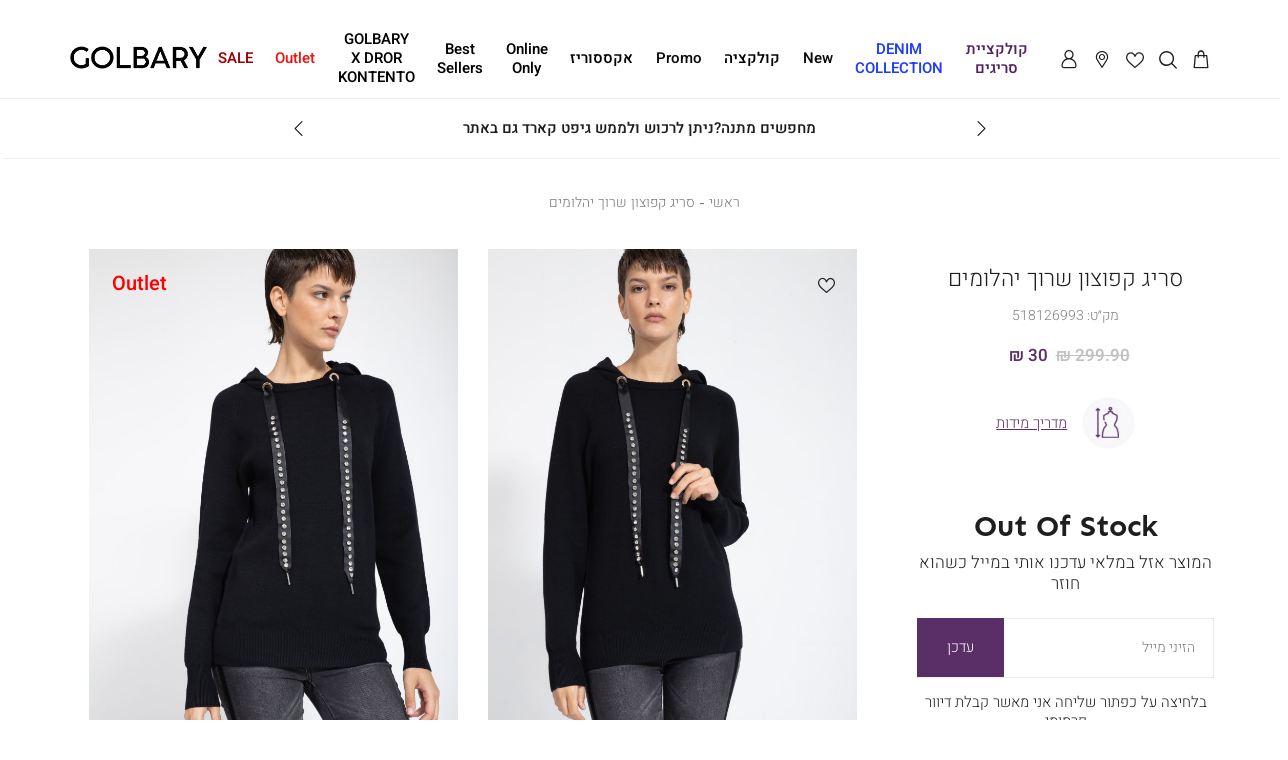

--- FILE ---
content_type: text/html; charset=utf-8
request_url: https://www.google.com/recaptcha/api2/anchor?ar=1&k=6Ldghy0gAAAAABvNYUaZ9yMS9WAvX9xAqStZGc9w&co=aHR0cHM6Ly93d3cuZ29sYmFyeS5jby5pbDo0NDM.&hl=en&v=PoyoqOPhxBO7pBk68S4YbpHZ&size=invisible&anchor-ms=20000&execute-ms=30000&cb=xlqvrhyv8pyn
body_size: 48996
content:
<!DOCTYPE HTML><html dir="ltr" lang="en"><head><meta http-equiv="Content-Type" content="text/html; charset=UTF-8">
<meta http-equiv="X-UA-Compatible" content="IE=edge">
<title>reCAPTCHA</title>
<style type="text/css">
/* cyrillic-ext */
@font-face {
  font-family: 'Roboto';
  font-style: normal;
  font-weight: 400;
  font-stretch: 100%;
  src: url(//fonts.gstatic.com/s/roboto/v48/KFO7CnqEu92Fr1ME7kSn66aGLdTylUAMa3GUBHMdazTgWw.woff2) format('woff2');
  unicode-range: U+0460-052F, U+1C80-1C8A, U+20B4, U+2DE0-2DFF, U+A640-A69F, U+FE2E-FE2F;
}
/* cyrillic */
@font-face {
  font-family: 'Roboto';
  font-style: normal;
  font-weight: 400;
  font-stretch: 100%;
  src: url(//fonts.gstatic.com/s/roboto/v48/KFO7CnqEu92Fr1ME7kSn66aGLdTylUAMa3iUBHMdazTgWw.woff2) format('woff2');
  unicode-range: U+0301, U+0400-045F, U+0490-0491, U+04B0-04B1, U+2116;
}
/* greek-ext */
@font-face {
  font-family: 'Roboto';
  font-style: normal;
  font-weight: 400;
  font-stretch: 100%;
  src: url(//fonts.gstatic.com/s/roboto/v48/KFO7CnqEu92Fr1ME7kSn66aGLdTylUAMa3CUBHMdazTgWw.woff2) format('woff2');
  unicode-range: U+1F00-1FFF;
}
/* greek */
@font-face {
  font-family: 'Roboto';
  font-style: normal;
  font-weight: 400;
  font-stretch: 100%;
  src: url(//fonts.gstatic.com/s/roboto/v48/KFO7CnqEu92Fr1ME7kSn66aGLdTylUAMa3-UBHMdazTgWw.woff2) format('woff2');
  unicode-range: U+0370-0377, U+037A-037F, U+0384-038A, U+038C, U+038E-03A1, U+03A3-03FF;
}
/* math */
@font-face {
  font-family: 'Roboto';
  font-style: normal;
  font-weight: 400;
  font-stretch: 100%;
  src: url(//fonts.gstatic.com/s/roboto/v48/KFO7CnqEu92Fr1ME7kSn66aGLdTylUAMawCUBHMdazTgWw.woff2) format('woff2');
  unicode-range: U+0302-0303, U+0305, U+0307-0308, U+0310, U+0312, U+0315, U+031A, U+0326-0327, U+032C, U+032F-0330, U+0332-0333, U+0338, U+033A, U+0346, U+034D, U+0391-03A1, U+03A3-03A9, U+03B1-03C9, U+03D1, U+03D5-03D6, U+03F0-03F1, U+03F4-03F5, U+2016-2017, U+2034-2038, U+203C, U+2040, U+2043, U+2047, U+2050, U+2057, U+205F, U+2070-2071, U+2074-208E, U+2090-209C, U+20D0-20DC, U+20E1, U+20E5-20EF, U+2100-2112, U+2114-2115, U+2117-2121, U+2123-214F, U+2190, U+2192, U+2194-21AE, U+21B0-21E5, U+21F1-21F2, U+21F4-2211, U+2213-2214, U+2216-22FF, U+2308-230B, U+2310, U+2319, U+231C-2321, U+2336-237A, U+237C, U+2395, U+239B-23B7, U+23D0, U+23DC-23E1, U+2474-2475, U+25AF, U+25B3, U+25B7, U+25BD, U+25C1, U+25CA, U+25CC, U+25FB, U+266D-266F, U+27C0-27FF, U+2900-2AFF, U+2B0E-2B11, U+2B30-2B4C, U+2BFE, U+3030, U+FF5B, U+FF5D, U+1D400-1D7FF, U+1EE00-1EEFF;
}
/* symbols */
@font-face {
  font-family: 'Roboto';
  font-style: normal;
  font-weight: 400;
  font-stretch: 100%;
  src: url(//fonts.gstatic.com/s/roboto/v48/KFO7CnqEu92Fr1ME7kSn66aGLdTylUAMaxKUBHMdazTgWw.woff2) format('woff2');
  unicode-range: U+0001-000C, U+000E-001F, U+007F-009F, U+20DD-20E0, U+20E2-20E4, U+2150-218F, U+2190, U+2192, U+2194-2199, U+21AF, U+21E6-21F0, U+21F3, U+2218-2219, U+2299, U+22C4-22C6, U+2300-243F, U+2440-244A, U+2460-24FF, U+25A0-27BF, U+2800-28FF, U+2921-2922, U+2981, U+29BF, U+29EB, U+2B00-2BFF, U+4DC0-4DFF, U+FFF9-FFFB, U+10140-1018E, U+10190-1019C, U+101A0, U+101D0-101FD, U+102E0-102FB, U+10E60-10E7E, U+1D2C0-1D2D3, U+1D2E0-1D37F, U+1F000-1F0FF, U+1F100-1F1AD, U+1F1E6-1F1FF, U+1F30D-1F30F, U+1F315, U+1F31C, U+1F31E, U+1F320-1F32C, U+1F336, U+1F378, U+1F37D, U+1F382, U+1F393-1F39F, U+1F3A7-1F3A8, U+1F3AC-1F3AF, U+1F3C2, U+1F3C4-1F3C6, U+1F3CA-1F3CE, U+1F3D4-1F3E0, U+1F3ED, U+1F3F1-1F3F3, U+1F3F5-1F3F7, U+1F408, U+1F415, U+1F41F, U+1F426, U+1F43F, U+1F441-1F442, U+1F444, U+1F446-1F449, U+1F44C-1F44E, U+1F453, U+1F46A, U+1F47D, U+1F4A3, U+1F4B0, U+1F4B3, U+1F4B9, U+1F4BB, U+1F4BF, U+1F4C8-1F4CB, U+1F4D6, U+1F4DA, U+1F4DF, U+1F4E3-1F4E6, U+1F4EA-1F4ED, U+1F4F7, U+1F4F9-1F4FB, U+1F4FD-1F4FE, U+1F503, U+1F507-1F50B, U+1F50D, U+1F512-1F513, U+1F53E-1F54A, U+1F54F-1F5FA, U+1F610, U+1F650-1F67F, U+1F687, U+1F68D, U+1F691, U+1F694, U+1F698, U+1F6AD, U+1F6B2, U+1F6B9-1F6BA, U+1F6BC, U+1F6C6-1F6CF, U+1F6D3-1F6D7, U+1F6E0-1F6EA, U+1F6F0-1F6F3, U+1F6F7-1F6FC, U+1F700-1F7FF, U+1F800-1F80B, U+1F810-1F847, U+1F850-1F859, U+1F860-1F887, U+1F890-1F8AD, U+1F8B0-1F8BB, U+1F8C0-1F8C1, U+1F900-1F90B, U+1F93B, U+1F946, U+1F984, U+1F996, U+1F9E9, U+1FA00-1FA6F, U+1FA70-1FA7C, U+1FA80-1FA89, U+1FA8F-1FAC6, U+1FACE-1FADC, U+1FADF-1FAE9, U+1FAF0-1FAF8, U+1FB00-1FBFF;
}
/* vietnamese */
@font-face {
  font-family: 'Roboto';
  font-style: normal;
  font-weight: 400;
  font-stretch: 100%;
  src: url(//fonts.gstatic.com/s/roboto/v48/KFO7CnqEu92Fr1ME7kSn66aGLdTylUAMa3OUBHMdazTgWw.woff2) format('woff2');
  unicode-range: U+0102-0103, U+0110-0111, U+0128-0129, U+0168-0169, U+01A0-01A1, U+01AF-01B0, U+0300-0301, U+0303-0304, U+0308-0309, U+0323, U+0329, U+1EA0-1EF9, U+20AB;
}
/* latin-ext */
@font-face {
  font-family: 'Roboto';
  font-style: normal;
  font-weight: 400;
  font-stretch: 100%;
  src: url(//fonts.gstatic.com/s/roboto/v48/KFO7CnqEu92Fr1ME7kSn66aGLdTylUAMa3KUBHMdazTgWw.woff2) format('woff2');
  unicode-range: U+0100-02BA, U+02BD-02C5, U+02C7-02CC, U+02CE-02D7, U+02DD-02FF, U+0304, U+0308, U+0329, U+1D00-1DBF, U+1E00-1E9F, U+1EF2-1EFF, U+2020, U+20A0-20AB, U+20AD-20C0, U+2113, U+2C60-2C7F, U+A720-A7FF;
}
/* latin */
@font-face {
  font-family: 'Roboto';
  font-style: normal;
  font-weight: 400;
  font-stretch: 100%;
  src: url(//fonts.gstatic.com/s/roboto/v48/KFO7CnqEu92Fr1ME7kSn66aGLdTylUAMa3yUBHMdazQ.woff2) format('woff2');
  unicode-range: U+0000-00FF, U+0131, U+0152-0153, U+02BB-02BC, U+02C6, U+02DA, U+02DC, U+0304, U+0308, U+0329, U+2000-206F, U+20AC, U+2122, U+2191, U+2193, U+2212, U+2215, U+FEFF, U+FFFD;
}
/* cyrillic-ext */
@font-face {
  font-family: 'Roboto';
  font-style: normal;
  font-weight: 500;
  font-stretch: 100%;
  src: url(//fonts.gstatic.com/s/roboto/v48/KFO7CnqEu92Fr1ME7kSn66aGLdTylUAMa3GUBHMdazTgWw.woff2) format('woff2');
  unicode-range: U+0460-052F, U+1C80-1C8A, U+20B4, U+2DE0-2DFF, U+A640-A69F, U+FE2E-FE2F;
}
/* cyrillic */
@font-face {
  font-family: 'Roboto';
  font-style: normal;
  font-weight: 500;
  font-stretch: 100%;
  src: url(//fonts.gstatic.com/s/roboto/v48/KFO7CnqEu92Fr1ME7kSn66aGLdTylUAMa3iUBHMdazTgWw.woff2) format('woff2');
  unicode-range: U+0301, U+0400-045F, U+0490-0491, U+04B0-04B1, U+2116;
}
/* greek-ext */
@font-face {
  font-family: 'Roboto';
  font-style: normal;
  font-weight: 500;
  font-stretch: 100%;
  src: url(//fonts.gstatic.com/s/roboto/v48/KFO7CnqEu92Fr1ME7kSn66aGLdTylUAMa3CUBHMdazTgWw.woff2) format('woff2');
  unicode-range: U+1F00-1FFF;
}
/* greek */
@font-face {
  font-family: 'Roboto';
  font-style: normal;
  font-weight: 500;
  font-stretch: 100%;
  src: url(//fonts.gstatic.com/s/roboto/v48/KFO7CnqEu92Fr1ME7kSn66aGLdTylUAMa3-UBHMdazTgWw.woff2) format('woff2');
  unicode-range: U+0370-0377, U+037A-037F, U+0384-038A, U+038C, U+038E-03A1, U+03A3-03FF;
}
/* math */
@font-face {
  font-family: 'Roboto';
  font-style: normal;
  font-weight: 500;
  font-stretch: 100%;
  src: url(//fonts.gstatic.com/s/roboto/v48/KFO7CnqEu92Fr1ME7kSn66aGLdTylUAMawCUBHMdazTgWw.woff2) format('woff2');
  unicode-range: U+0302-0303, U+0305, U+0307-0308, U+0310, U+0312, U+0315, U+031A, U+0326-0327, U+032C, U+032F-0330, U+0332-0333, U+0338, U+033A, U+0346, U+034D, U+0391-03A1, U+03A3-03A9, U+03B1-03C9, U+03D1, U+03D5-03D6, U+03F0-03F1, U+03F4-03F5, U+2016-2017, U+2034-2038, U+203C, U+2040, U+2043, U+2047, U+2050, U+2057, U+205F, U+2070-2071, U+2074-208E, U+2090-209C, U+20D0-20DC, U+20E1, U+20E5-20EF, U+2100-2112, U+2114-2115, U+2117-2121, U+2123-214F, U+2190, U+2192, U+2194-21AE, U+21B0-21E5, U+21F1-21F2, U+21F4-2211, U+2213-2214, U+2216-22FF, U+2308-230B, U+2310, U+2319, U+231C-2321, U+2336-237A, U+237C, U+2395, U+239B-23B7, U+23D0, U+23DC-23E1, U+2474-2475, U+25AF, U+25B3, U+25B7, U+25BD, U+25C1, U+25CA, U+25CC, U+25FB, U+266D-266F, U+27C0-27FF, U+2900-2AFF, U+2B0E-2B11, U+2B30-2B4C, U+2BFE, U+3030, U+FF5B, U+FF5D, U+1D400-1D7FF, U+1EE00-1EEFF;
}
/* symbols */
@font-face {
  font-family: 'Roboto';
  font-style: normal;
  font-weight: 500;
  font-stretch: 100%;
  src: url(//fonts.gstatic.com/s/roboto/v48/KFO7CnqEu92Fr1ME7kSn66aGLdTylUAMaxKUBHMdazTgWw.woff2) format('woff2');
  unicode-range: U+0001-000C, U+000E-001F, U+007F-009F, U+20DD-20E0, U+20E2-20E4, U+2150-218F, U+2190, U+2192, U+2194-2199, U+21AF, U+21E6-21F0, U+21F3, U+2218-2219, U+2299, U+22C4-22C6, U+2300-243F, U+2440-244A, U+2460-24FF, U+25A0-27BF, U+2800-28FF, U+2921-2922, U+2981, U+29BF, U+29EB, U+2B00-2BFF, U+4DC0-4DFF, U+FFF9-FFFB, U+10140-1018E, U+10190-1019C, U+101A0, U+101D0-101FD, U+102E0-102FB, U+10E60-10E7E, U+1D2C0-1D2D3, U+1D2E0-1D37F, U+1F000-1F0FF, U+1F100-1F1AD, U+1F1E6-1F1FF, U+1F30D-1F30F, U+1F315, U+1F31C, U+1F31E, U+1F320-1F32C, U+1F336, U+1F378, U+1F37D, U+1F382, U+1F393-1F39F, U+1F3A7-1F3A8, U+1F3AC-1F3AF, U+1F3C2, U+1F3C4-1F3C6, U+1F3CA-1F3CE, U+1F3D4-1F3E0, U+1F3ED, U+1F3F1-1F3F3, U+1F3F5-1F3F7, U+1F408, U+1F415, U+1F41F, U+1F426, U+1F43F, U+1F441-1F442, U+1F444, U+1F446-1F449, U+1F44C-1F44E, U+1F453, U+1F46A, U+1F47D, U+1F4A3, U+1F4B0, U+1F4B3, U+1F4B9, U+1F4BB, U+1F4BF, U+1F4C8-1F4CB, U+1F4D6, U+1F4DA, U+1F4DF, U+1F4E3-1F4E6, U+1F4EA-1F4ED, U+1F4F7, U+1F4F9-1F4FB, U+1F4FD-1F4FE, U+1F503, U+1F507-1F50B, U+1F50D, U+1F512-1F513, U+1F53E-1F54A, U+1F54F-1F5FA, U+1F610, U+1F650-1F67F, U+1F687, U+1F68D, U+1F691, U+1F694, U+1F698, U+1F6AD, U+1F6B2, U+1F6B9-1F6BA, U+1F6BC, U+1F6C6-1F6CF, U+1F6D3-1F6D7, U+1F6E0-1F6EA, U+1F6F0-1F6F3, U+1F6F7-1F6FC, U+1F700-1F7FF, U+1F800-1F80B, U+1F810-1F847, U+1F850-1F859, U+1F860-1F887, U+1F890-1F8AD, U+1F8B0-1F8BB, U+1F8C0-1F8C1, U+1F900-1F90B, U+1F93B, U+1F946, U+1F984, U+1F996, U+1F9E9, U+1FA00-1FA6F, U+1FA70-1FA7C, U+1FA80-1FA89, U+1FA8F-1FAC6, U+1FACE-1FADC, U+1FADF-1FAE9, U+1FAF0-1FAF8, U+1FB00-1FBFF;
}
/* vietnamese */
@font-face {
  font-family: 'Roboto';
  font-style: normal;
  font-weight: 500;
  font-stretch: 100%;
  src: url(//fonts.gstatic.com/s/roboto/v48/KFO7CnqEu92Fr1ME7kSn66aGLdTylUAMa3OUBHMdazTgWw.woff2) format('woff2');
  unicode-range: U+0102-0103, U+0110-0111, U+0128-0129, U+0168-0169, U+01A0-01A1, U+01AF-01B0, U+0300-0301, U+0303-0304, U+0308-0309, U+0323, U+0329, U+1EA0-1EF9, U+20AB;
}
/* latin-ext */
@font-face {
  font-family: 'Roboto';
  font-style: normal;
  font-weight: 500;
  font-stretch: 100%;
  src: url(//fonts.gstatic.com/s/roboto/v48/KFO7CnqEu92Fr1ME7kSn66aGLdTylUAMa3KUBHMdazTgWw.woff2) format('woff2');
  unicode-range: U+0100-02BA, U+02BD-02C5, U+02C7-02CC, U+02CE-02D7, U+02DD-02FF, U+0304, U+0308, U+0329, U+1D00-1DBF, U+1E00-1E9F, U+1EF2-1EFF, U+2020, U+20A0-20AB, U+20AD-20C0, U+2113, U+2C60-2C7F, U+A720-A7FF;
}
/* latin */
@font-face {
  font-family: 'Roboto';
  font-style: normal;
  font-weight: 500;
  font-stretch: 100%;
  src: url(//fonts.gstatic.com/s/roboto/v48/KFO7CnqEu92Fr1ME7kSn66aGLdTylUAMa3yUBHMdazQ.woff2) format('woff2');
  unicode-range: U+0000-00FF, U+0131, U+0152-0153, U+02BB-02BC, U+02C6, U+02DA, U+02DC, U+0304, U+0308, U+0329, U+2000-206F, U+20AC, U+2122, U+2191, U+2193, U+2212, U+2215, U+FEFF, U+FFFD;
}
/* cyrillic-ext */
@font-face {
  font-family: 'Roboto';
  font-style: normal;
  font-weight: 900;
  font-stretch: 100%;
  src: url(//fonts.gstatic.com/s/roboto/v48/KFO7CnqEu92Fr1ME7kSn66aGLdTylUAMa3GUBHMdazTgWw.woff2) format('woff2');
  unicode-range: U+0460-052F, U+1C80-1C8A, U+20B4, U+2DE0-2DFF, U+A640-A69F, U+FE2E-FE2F;
}
/* cyrillic */
@font-face {
  font-family: 'Roboto';
  font-style: normal;
  font-weight: 900;
  font-stretch: 100%;
  src: url(//fonts.gstatic.com/s/roboto/v48/KFO7CnqEu92Fr1ME7kSn66aGLdTylUAMa3iUBHMdazTgWw.woff2) format('woff2');
  unicode-range: U+0301, U+0400-045F, U+0490-0491, U+04B0-04B1, U+2116;
}
/* greek-ext */
@font-face {
  font-family: 'Roboto';
  font-style: normal;
  font-weight: 900;
  font-stretch: 100%;
  src: url(//fonts.gstatic.com/s/roboto/v48/KFO7CnqEu92Fr1ME7kSn66aGLdTylUAMa3CUBHMdazTgWw.woff2) format('woff2');
  unicode-range: U+1F00-1FFF;
}
/* greek */
@font-face {
  font-family: 'Roboto';
  font-style: normal;
  font-weight: 900;
  font-stretch: 100%;
  src: url(//fonts.gstatic.com/s/roboto/v48/KFO7CnqEu92Fr1ME7kSn66aGLdTylUAMa3-UBHMdazTgWw.woff2) format('woff2');
  unicode-range: U+0370-0377, U+037A-037F, U+0384-038A, U+038C, U+038E-03A1, U+03A3-03FF;
}
/* math */
@font-face {
  font-family: 'Roboto';
  font-style: normal;
  font-weight: 900;
  font-stretch: 100%;
  src: url(//fonts.gstatic.com/s/roboto/v48/KFO7CnqEu92Fr1ME7kSn66aGLdTylUAMawCUBHMdazTgWw.woff2) format('woff2');
  unicode-range: U+0302-0303, U+0305, U+0307-0308, U+0310, U+0312, U+0315, U+031A, U+0326-0327, U+032C, U+032F-0330, U+0332-0333, U+0338, U+033A, U+0346, U+034D, U+0391-03A1, U+03A3-03A9, U+03B1-03C9, U+03D1, U+03D5-03D6, U+03F0-03F1, U+03F4-03F5, U+2016-2017, U+2034-2038, U+203C, U+2040, U+2043, U+2047, U+2050, U+2057, U+205F, U+2070-2071, U+2074-208E, U+2090-209C, U+20D0-20DC, U+20E1, U+20E5-20EF, U+2100-2112, U+2114-2115, U+2117-2121, U+2123-214F, U+2190, U+2192, U+2194-21AE, U+21B0-21E5, U+21F1-21F2, U+21F4-2211, U+2213-2214, U+2216-22FF, U+2308-230B, U+2310, U+2319, U+231C-2321, U+2336-237A, U+237C, U+2395, U+239B-23B7, U+23D0, U+23DC-23E1, U+2474-2475, U+25AF, U+25B3, U+25B7, U+25BD, U+25C1, U+25CA, U+25CC, U+25FB, U+266D-266F, U+27C0-27FF, U+2900-2AFF, U+2B0E-2B11, U+2B30-2B4C, U+2BFE, U+3030, U+FF5B, U+FF5D, U+1D400-1D7FF, U+1EE00-1EEFF;
}
/* symbols */
@font-face {
  font-family: 'Roboto';
  font-style: normal;
  font-weight: 900;
  font-stretch: 100%;
  src: url(//fonts.gstatic.com/s/roboto/v48/KFO7CnqEu92Fr1ME7kSn66aGLdTylUAMaxKUBHMdazTgWw.woff2) format('woff2');
  unicode-range: U+0001-000C, U+000E-001F, U+007F-009F, U+20DD-20E0, U+20E2-20E4, U+2150-218F, U+2190, U+2192, U+2194-2199, U+21AF, U+21E6-21F0, U+21F3, U+2218-2219, U+2299, U+22C4-22C6, U+2300-243F, U+2440-244A, U+2460-24FF, U+25A0-27BF, U+2800-28FF, U+2921-2922, U+2981, U+29BF, U+29EB, U+2B00-2BFF, U+4DC0-4DFF, U+FFF9-FFFB, U+10140-1018E, U+10190-1019C, U+101A0, U+101D0-101FD, U+102E0-102FB, U+10E60-10E7E, U+1D2C0-1D2D3, U+1D2E0-1D37F, U+1F000-1F0FF, U+1F100-1F1AD, U+1F1E6-1F1FF, U+1F30D-1F30F, U+1F315, U+1F31C, U+1F31E, U+1F320-1F32C, U+1F336, U+1F378, U+1F37D, U+1F382, U+1F393-1F39F, U+1F3A7-1F3A8, U+1F3AC-1F3AF, U+1F3C2, U+1F3C4-1F3C6, U+1F3CA-1F3CE, U+1F3D4-1F3E0, U+1F3ED, U+1F3F1-1F3F3, U+1F3F5-1F3F7, U+1F408, U+1F415, U+1F41F, U+1F426, U+1F43F, U+1F441-1F442, U+1F444, U+1F446-1F449, U+1F44C-1F44E, U+1F453, U+1F46A, U+1F47D, U+1F4A3, U+1F4B0, U+1F4B3, U+1F4B9, U+1F4BB, U+1F4BF, U+1F4C8-1F4CB, U+1F4D6, U+1F4DA, U+1F4DF, U+1F4E3-1F4E6, U+1F4EA-1F4ED, U+1F4F7, U+1F4F9-1F4FB, U+1F4FD-1F4FE, U+1F503, U+1F507-1F50B, U+1F50D, U+1F512-1F513, U+1F53E-1F54A, U+1F54F-1F5FA, U+1F610, U+1F650-1F67F, U+1F687, U+1F68D, U+1F691, U+1F694, U+1F698, U+1F6AD, U+1F6B2, U+1F6B9-1F6BA, U+1F6BC, U+1F6C6-1F6CF, U+1F6D3-1F6D7, U+1F6E0-1F6EA, U+1F6F0-1F6F3, U+1F6F7-1F6FC, U+1F700-1F7FF, U+1F800-1F80B, U+1F810-1F847, U+1F850-1F859, U+1F860-1F887, U+1F890-1F8AD, U+1F8B0-1F8BB, U+1F8C0-1F8C1, U+1F900-1F90B, U+1F93B, U+1F946, U+1F984, U+1F996, U+1F9E9, U+1FA00-1FA6F, U+1FA70-1FA7C, U+1FA80-1FA89, U+1FA8F-1FAC6, U+1FACE-1FADC, U+1FADF-1FAE9, U+1FAF0-1FAF8, U+1FB00-1FBFF;
}
/* vietnamese */
@font-face {
  font-family: 'Roboto';
  font-style: normal;
  font-weight: 900;
  font-stretch: 100%;
  src: url(//fonts.gstatic.com/s/roboto/v48/KFO7CnqEu92Fr1ME7kSn66aGLdTylUAMa3OUBHMdazTgWw.woff2) format('woff2');
  unicode-range: U+0102-0103, U+0110-0111, U+0128-0129, U+0168-0169, U+01A0-01A1, U+01AF-01B0, U+0300-0301, U+0303-0304, U+0308-0309, U+0323, U+0329, U+1EA0-1EF9, U+20AB;
}
/* latin-ext */
@font-face {
  font-family: 'Roboto';
  font-style: normal;
  font-weight: 900;
  font-stretch: 100%;
  src: url(//fonts.gstatic.com/s/roboto/v48/KFO7CnqEu92Fr1ME7kSn66aGLdTylUAMa3KUBHMdazTgWw.woff2) format('woff2');
  unicode-range: U+0100-02BA, U+02BD-02C5, U+02C7-02CC, U+02CE-02D7, U+02DD-02FF, U+0304, U+0308, U+0329, U+1D00-1DBF, U+1E00-1E9F, U+1EF2-1EFF, U+2020, U+20A0-20AB, U+20AD-20C0, U+2113, U+2C60-2C7F, U+A720-A7FF;
}
/* latin */
@font-face {
  font-family: 'Roboto';
  font-style: normal;
  font-weight: 900;
  font-stretch: 100%;
  src: url(//fonts.gstatic.com/s/roboto/v48/KFO7CnqEu92Fr1ME7kSn66aGLdTylUAMa3yUBHMdazQ.woff2) format('woff2');
  unicode-range: U+0000-00FF, U+0131, U+0152-0153, U+02BB-02BC, U+02C6, U+02DA, U+02DC, U+0304, U+0308, U+0329, U+2000-206F, U+20AC, U+2122, U+2191, U+2193, U+2212, U+2215, U+FEFF, U+FFFD;
}

</style>
<link rel="stylesheet" type="text/css" href="https://www.gstatic.com/recaptcha/releases/PoyoqOPhxBO7pBk68S4YbpHZ/styles__ltr.css">
<script nonce="4SUdheMb1LAtVuLu4yS2EQ" type="text/javascript">window['__recaptcha_api'] = 'https://www.google.com/recaptcha/api2/';</script>
<script type="text/javascript" src="https://www.gstatic.com/recaptcha/releases/PoyoqOPhxBO7pBk68S4YbpHZ/recaptcha__en.js" nonce="4SUdheMb1LAtVuLu4yS2EQ">
      
    </script></head>
<body><div id="rc-anchor-alert" class="rc-anchor-alert"></div>
<input type="hidden" id="recaptcha-token" value="[base64]">
<script type="text/javascript" nonce="4SUdheMb1LAtVuLu4yS2EQ">
      recaptcha.anchor.Main.init("[\x22ainput\x22,[\x22bgdata\x22,\x22\x22,\[base64]/[base64]/[base64]/[base64]/cjw8ejpyPj4+eil9Y2F0Y2gobCl7dGhyb3cgbDt9fSxIPWZ1bmN0aW9uKHcsdCx6KXtpZih3PT0xOTR8fHc9PTIwOCl0LnZbd10/dC52W3ddLmNvbmNhdCh6KTp0LnZbd109b2Yoeix0KTtlbHNle2lmKHQuYkImJnchPTMxNylyZXR1cm47dz09NjZ8fHc9PTEyMnx8dz09NDcwfHx3PT00NHx8dz09NDE2fHx3PT0zOTd8fHc9PTQyMXx8dz09Njh8fHc9PTcwfHx3PT0xODQ/[base64]/[base64]/[base64]/bmV3IGRbVl0oSlswXSk6cD09Mj9uZXcgZFtWXShKWzBdLEpbMV0pOnA9PTM/bmV3IGRbVl0oSlswXSxKWzFdLEpbMl0pOnA9PTQ/[base64]/[base64]/[base64]/[base64]\x22,\[base64]\\u003d\\u003d\x22,\x22w4c9wpYqw6Rnw7IIwq7DssOFw7vCuMOcFsKrw4Jfw5fCthgqb8OzI8Kfw6LDpMKcwofDgsKFQMKJw67CrxpMwqNvwqVDZh/Dv0zDhBVTaC0Gw61fJ8O3P8KWw6lGAcKPL8ObVT4Nw77CkMKFw4fDgHfDsg/[base64]/PcKNPMOcwpjDg3nCtELCqcKfMEgLw7lyC2PDisOlSsOtw4HDvVLCtsKEw4Y8T1d0w5zCjcOCwp0jw5XDmmXDmCfDlmkpw6bDiMKqw4/[base64]/ConxJw7TCjsK4MibDmcODw5FGN8KTHQ8ALMKjZMOpw4zDkEAxNsOARMOow43CvQvCnsOcR8OdPA3Cq8K0PsKVw7M1QigrUcKDN8O5w4LCp8KjwpdtaMKlS8Ouw7hFw57Dh8KCEHTDtQ02woV/[base64]/w5RFw4k7QsKzw7DCgWoww4YGPgPDjsK+w7xyw43DgsKXecKLWyZ8FDtwdsO+wp/Ch8K5awBsw4Mfw47DoMORw7szw7jDvgk+w4HCjQHCnUXCl8KIwrkEwp3CvcOfwr8Lw5XDj8OJw7zDs8OqQ8O5KXrDvXQBwp/ClcKmw5c7wpXDr8Oew5EYND/[base64]/DncKOwql7ccO6w5TCmsObw54yezLDrk4APgwQw6kKw6x/wrPCvQvDs04aEFXDmcO0UlHCpCPDh8KbPDXDjMKUw4HCtsKlDxt/HG02P8Kjw7o6MkzCrVRrw6XDvllIw4snwrDDv8O6LcKnw7bDqsO2Rk7CssORMcKmw6pPwoDDo8KmLX/[base64]/[base64]/w6zCp3hkb8Kzwp9rQAgHE8Ovw47CnzXDksOjw4vDkcKew7/Ci8KlK8K2Zz0taGPDiMKJw4cNC8Olw6LCo3PCucOvw6HCtsKgw4fDmsKfw4XCh8KLwoEyw5JFwojCvsKqUUHDmsKZATF+w74oDRQCw5LDuX7CrEzDl8Ocw4EbVFjCmghQw7vCmXDDnsKXScKtcsKPeRbCusKqel/DvHowYsKYVcOWw50xw6lQGBdVwqk5w78LRcOAAcKHwqJcLMOfw67CisKJIQF2w7BLw4bDihVVw7/DncKOFQjDrsKWw6Q+FcOOPsKSwqXDsMO6JcOjSiR6wrQ4DMOcVsKMw7jDoyZywoBAOzZrwrTDhcKhAMOBwp8Iw4DDocObwpHCpQx4CcKCacOTGTPDmXXCvsOqwqDDi8KGwpzDvcOOPVp/wp9CTAdOSsOLaw7Co8OXbcO2UsK5w7bCgnzDpy0WwqBWw69uwpvDrUZsHsO0wqrDo2hqw5VxJcKewrrCjsO/w656MMK2FhFGwp3Di8KhQsK/[base64]/Du8Oxw4whIhXCmUZzW8OhwpE3w5HDlcK9wqBiw4AzJsKfHcKywocaIcKCwrTDpMK/w6Frw4Fsw7w/wp1EEcOwwoN6NR7ChWIZw7bDgCnCgsOKwqs6IFjCoyNxwqR/w6IOOMOJaMObwqwgw71hw7JVw55kVGTDkQLCuQzDiV0kw6/[base64]/[base64]/w5sTdRvDk8KGWcOlwpJywoPCj8O/w4PCmmVtwpjCuMOgBMKqwrLDvsKBIU3DiALDkMKaw6LDlcKyTcKILAjCr8O+wqLDoh/Cs8OJHyjCucKbfE8Cw5URw4jClGjDlUTCjcKqw5whWkTDsn3CrsKreMObCMOgbcOsPx3Dg0cxw4FxXMKfAUMgIS9bwpfDgcKQLmnCnMOQwqHDucKXBmdnBi/DvsOTG8OsdQBZDE1sw4TCjSBvwrfDrMKeKFUUw7DCkcO1wpJiw58ew7rCv0pww6RZFzRTw5HDu8KbwoPCrGvDgwkcW8KTHcOLwoHDg8OGw6YGP3hJZw9MasOCUMORDMORC3/[base64]/w6bDhSg9CzZ2BMKeDsKkw705wql5QsKYTFsvw5rDiWHDuGXCksKYw7PCmsOfw4Bew6pKL8Kkw53Ck8KABEXCsQAVw7TCo3sDw70Pf8KpZMK4B1oFwrdEVMOcwpzCjMKCDsO5OsKFwq8bbEfCpMK/IsKHR8OwPnhzwrNGw7oXHsO5woDDs8OjwoVmAMK5VzQZw6k6w4nDjlbDqsKfw5AYwqLDqsKfD8KHA8KzZxENwqZNNnXDsMKTLBV8w6DClcOWWcOVDDrClVjCmx8iScKTbsOpecOhDMO3T8OOJ8Kaw7PCjQzDsUHDmMKTeE/Col7CmMKYVMKNwqbDusOAw4JLw7TCm0MGQXDCscONw5/Dny3DosKTwq8FDMOCMcOybsKow7Vpw53DpEDDmnjCpF/DrQHDgxXDsMOfwo5ww6HDl8OgwrRKwpJjw70owr4lw6LDksKFWBbDuhbCvwTChsOQUMO8WsKXKMOAaMKIOsOYaSRteVLCuMK7QMKEwqVRPhoNAMOfwr9ODcOsP8OWPsOjwo/CjsOawrksQ8OkMCfCix7DpFDCikbCgk0HwqEkWzIuVsKlwrjDh2bDgQovw7TCrFvDlsOmd8KVwo98wprDq8K9wrcSwoLCvsK+w4l5w441w5XDs8Oew5rDgA/DpxDDmMKka2DDj8KLTsOSw7LCpU7Do8Obw78MfsO/w7cTBcOvTcKJwrANFcK2w6XDuMOwehLDq0HDv2Jvwq0kVAhQKzvCql/Cn8OsLRljw7cIwqtrw73DiMK6w7cgW8KkwrAzw6c7wq/CvkzDvXvCt8Orw6PDvWzCqMO8wrzCnQnCicOrS8KYMSXClTLCvwfDq8OQCllFwojCqMOVw4JbSiNGwozDqVfDjsKCPxTDo8OZw7LCksKewrTCjMKLwr8UwqnCjGbCmSnDp3zCrsKQHCzDpMKbKMOIacOvE11Lw53CiE3DhS9Rw4PCiMOLwpRRM8KRAC9/CcKDw5Ypwp/CusORG8ONWS1jw6XDm1jDskgYCTjDqsOqwrtNw7tYwp3CrHbCvcOnTsOAwo4gKcOfKMKsw6TDt00VPMORb2DCpwPDiSkoBsOGw7fDsUcOcMKZwoliA8OwbxTCtsKvBsKJc8K5SGLCiMKkE8OcA2xRV2nDn8KwEMKnwpVrJ2hzw60hA8Kiw6/[base64]/DmMKxa0kqWSgFwrV5YyEVw5gTwqoSe2/DgcKmw6xUw5JEG2XDgcOGRRfDmS8Lwp3CisKDXTXDuyggwqDDpsKPw67DucKgwr0Kwo5/GGo3dMKkw7nDi03CsjdPXDTDt8OZcMOAwp7DnMK0w4zCgMK7w5DCvyJywq18WMKTZMOUw4PChkoXwoMIV8KMD8O/w5LDisO2wolBN8KlwqQ5D8O9eCVww67Ci8Ozwq3Diw4kUV5qT8O2wqfDqCcBwqcYTMOIwqdFasKUw5rDmU1jwpwfwoRHwqUhwrnCoF3CgMOnMA3CgxzDvcO1TRnCu8KSakDCvMOOVh04wpXCqSfDucOUasOBcRXCnsOUw6nDisKmw5/DiQUhLnBcTsOxEH15wqpob8OHwoBCCFJgw4nChSwVARwpw7LDpsOfF8O4w6YTwowrwoMzwoXCgWlNFGx2BTtyIDPCqcOxZ3MPInfDuW/DlhDDg8ObJUVRNFYiVMK9woTDjnp4NhIQw6nCuMO8GsORw7oWRsK/PH4xYlTCqMKeUmvCuClAFMO7w7nCocOxGMKMDcKQCh/Ds8KFwp/DvGHCrX9NG8O+wofDr8ORwqN0w4oCwobCpV/CjW0tMsONwofCm8KtLxchLMK+w6ANwrXDu1bCkcO9T0YJw48/wrRpE8KBQjIkYMOqDcOYw7PCgRVHwrNBwqvDvGoBwpo+w6LDosOtQMKOw67Ct3Viw7YUKDgkw6fDhcKgw6TDicK/fwvCuEvCo8Ocf0QRbyLDr8OCesOAVhNqZiE0EmXDhcOdAWQ+DFBvwoPDpSzDgMKYw5Rcw6bCsEYlwoA1wo9rBm/Dr8OjLsOzwoPCgcKOXcOhSsKuFjhmIw95Chp7wpvClEfCuVAPKC/Do8O+HQXDl8OaUTbCgVx/ZsORFTvDl8Ktw7nCrU4pJMKPbcOHw54dwrnCt8KfaCc+w6XCtcO8wrFwWgvDi8Ozw4hdwo/[base64]/CmlQ7w67CkcORwoXCt8KRHcKTZTwnPRozaCvDp8OtFR5LEMKZMkfCssK0w53Dr0w9w5rCksO5VnITw60BMsKUWMKIQTXDhcKnwq4qHFzDiMOIFcKUw4o+wp3DuD/CvRHDuAlTw7U/wqbCicOBwrgWc0fDjsOaw5TDvgpSwrzCuMKnAsKCw73DqxLDi8OWwrXCrMKkwrvDjsOewq/DkFDDk8Otw7lXZj18woHCuMOJwrDDhAg9HgLCpnhxRMK/NMO9w5HDl8KywrV0wqROLcOjdTHDiXvDqkHDm8KsNMO0w6dQPsO8WcOZwr/[base64]/CvMKmwonCi8Ovw7Z7asOqw4VQTMOgAXxkVW3Cq1DCiTTDr8KmwqfCjMKiw4vCqSNYFMOZVAjDs8KGw6d1H0bDul/Ds3HDk8K4wqbDisO7w5djFBDDrzrDukk6PMKNw7/[base64]/[base64]/[base64]/[base64]/wr89A8KYw4Jfwpl1wpjDuC3Dj8OGfA7CgMONU1LDn8OEN1J6EcO+ZcKGwqPCgsObw57DtUFLL37CvsKcwq05wp7DokjDpMKVw6nDnMOgwo4Hw7jDosKPRCLDlg57ISTDqA4Cw48bFmXDojnChcKbeCHDlsKswqY5dgt3BcOcK8K0w5/DtcKgwrDCpUcHFUTCnsOYeMKZwohTOEzCg8K7w6jDmAMyBx7DqsOLBcKIwrLCiHJlwrVZw53CpsOVdsOhw6LCol/CimMsw7DDghptwrzDs8KKwpHCscKff8OdwqDCpEvCiEvCmzNLw4PDjFbCnsKaASUBQMO7w73DgyN6ZiLDmsO9GcK+worDsRHDlMOUHcOhGDJrTMOGVMOwaSYyW8KMN8KQwpzCjsKFwojDoVVjw6RXwrzDvcOQKMOPUsKFCsOIJMOlf8Kuw5LDjWHCkE/[base64]/Dm8O4OVcLwpfCix7CnWbCvMOlwp3Dl8KtLm3CsCPCiztkTXvCv1LCsTDCmcOCJDnDgMKsw4XDm3BEw4tFw6TCnzDCgMKSMMODw7rDn8OiwozCmgt/[base64]/DssOPw7VJwoYzWyJxwqXDgTjDiMOrw4NWwp4qfMKdPsO8wpIvw7Bewq7CgxrCo8KfCXwZworDoBjDmnXClHXCgWHDjg/DoMOTw7R3XsO1f0ZSHcOXWcKzJhRmeTfCkS3Cs8O3w6PCsS92woM3TGYlw7cXw7R6wqTChX7CtVtew5MsaEPCucKZw6DCscOhMH57fsKfNiR5woM5NMKhUcOtI8K+wrJxwpvDmcOYw4gAwrxbecOVwpXCsljCsw5+wqLDmMOVEcK1w7p3JQPDky/Dt8KUQcO2DMK4bFzDomBhTMO9w6PCu8Oxwo9Pw7HCoMKdJMOXYV5iGMKoOCR3GHXCn8KEw4E5wrvDsCLDjsKCesO1w4QcXMKVw5fCj8KHZC7Dl1/CnsKRbcOLwpPCqwnCvxwxAcONC8KswpjDqCXDncKawofCk8KIwoUOIzfClsOeB2gkaMO9wrwSw7oPwp7CuFFlwpskwpPCuFA3T18zAH3CiMKyf8K8XxkDw6Y3UsOKwpcXb8Kgwr4Xw7XDjWQaSsKKDlJLOMOCSzDCi2/Dh8O+ZhTDkzsqwqlzaTEew5DDlQPCrl5+FFUKw5/[base64]/ClMOIw74HYErCvsK/wolbwqPCjk1Nb3jDnCTCscOUdB/CjsKKMnxLPcOscsKxJcOPw5Y3w7PChgZOKMKRQMODAcKFF8OgVSLDt0DCoEvDvcKVI8OaCcKow7d6aMKiTcOuwpADwqQhCXobZ8OjWTfCisKYwpzDgMKJw63CnMKzZMKyRsORLcKTH8OVw5NqwrrCjnXCkn9MOWzDsMKIZWPDqSwEQGHDjGxawqYcFsKDT0/CoHVVwrM1w6jClCHDosKlw5glw7Vrw7AcYXDDn8OOwpwDdWVcwqbCgx3CicODc8OEUcO/wqzCjjNcPzx/aB3CkFrDkATDjUnDmnAjYxAVdsKdQR/CimDCr0/[base64]/wrwxZcOnN8KMwo1zwpU3w6d9w4zCvybDssOjT13Cuh98w7jDusOvw7R0TBbClcKdw4Ncwp1sTBPCmWJMw6zCvF4lwpEZw6jCsA/DpMKAYlsPw6giw6BrVsOow6Raw4vDgsKUJTkLWx4vfS4xLTPDlcOVJSM2w4fDk8OOw5vDg8Oxw7Vcw6PCgsOcwrLDnsOqFGd3w7dhN8OLw5bDkC7DicOSw5cUw5tMIMObDcK4akjDo8KSw4DDvUUtTB0Qw5g6eMKBw7/[base64]/DqMOaw7nDu8ObwpHCrVBLwrPDocKywrEIMcOMSsKIw6YTw6Vqw6vDl8KWwq1cOQBcQcKWCSs4w6Mqw4FHbXpaY0HDqS7Cn8Krw6FBKAc5wqPChsO+w5c2w7jCkcOhwp06QcKVXz7DqFFfV2LDgGjDr8OhwqYJwrNcPXV0wpnCiQE/WVNdX8OOw4LDvB/[base64]/CiRXDpcOcJ01vUihew4vDujbDkcOtV8O5B8OAw73CkMOuNMO5w6zCs23DqcOSR8OROwTDnlMowqtrwoBeScOuw7/DoxInwql0Fi1JwpzCsnTDicKxa8Ovw4TDnXsodg3DmD1tTn7Dp0lSwqIlccOjw6lnYMK0w40Xw7UUC8KlHcKJw7TDocKrwrYgJjHDpALCjXUPcHAcwpE7wqTCrMK3w7oeL8Oww5TCqh/Cry3DkFfCs8OzwoUkw7TDnMOGY8OvY8KVwogJwosREDXDgcOXwr7CuMKLOkLDicKpwrHDjBUlw7ZKw48IwoJIISgUwpjCgcKDCH5ew60IRW9SDMK1RMONw7U+WWXDhMOyWiLDoX4ocMKgOTXDjMK+XcKfDGN9XHTCr8Kba1gdw7/[base64]/DuDnDisO9wrJqwoTDm1LCr8OSLMKZeDMaAcOpacKrPSHDm0/DhG8TQsKuw77DmMKOwq/DlS3Dq8O+wpTDhmTCryRvw5Iow5o1wr9qw6zDgcKtw4rDs8OrwpA6TQd2dnXCgsO/w7cpUMK9E1UFw6Jmw7/[base64]/w7DDgU3Cp8Kvbx3DlMKxXGfDoMOTFyPCvBDDkUsddMKnw4Ijw5nDjirCq8K6wqLDvMKjZMODwq03woLDoMOQwoFTw5XCssKxQ8Ofw5BUe8OgcCd6w7jDhcO/[base64]/DpcKrfwzDm8KWwonDjgnDvMKmQ1czw5FhB8ONwqkYw7fDvzTDqiMbPcODwqQiN8KTZhXDszhjwrTClMOfPcOQwqXClkfCoMOpPCvCtx/[base64]/[base64]/[base64]/w4bDksKkC8OMR1zCpnIhZV7Dl1l7c8OhYsKEMMK9w6nCtcKPcC8bdMOyTh/DscOCwpd7WAkRaMOQSDlSwozDicKNSMKGXMKtw6HCqsKkOsKUYsOHw7HCvsKuw6lQw7HCpCspQQEAdMKQRcOnSkXCnMK5w65bP2UZw7rCkMOlWMOtdTHCusOtViBDw4IdCsKwNcKrw4Epw6IJb8Oww7J2wps5wqDDncOpfRolB8O/SWzCuWPCqcOlwowEwp9LwpE8w6rCrsKKw73DkGDCsBLDj8K1M8KgFDUlFV/Dn0zDqcK/DiRJJisLEmDCsGh/fnNRw4HCp8KpfcKWGBJKw5LDmHjChCjDo8OHwrPCmhkpacOJw68ITsKjQgzCn1bCpcKPwrwgwrrDpm3DuMKORFYywqPDhcOnasOIGsO/wprDik3Cs0wkUUDCusKzwrnDvMKbE3fDlMOtwrjCqVx9VGXCrMOpCMK/I1rDiMOXAsOsN17DiMKcOsKDZwvDisKhK8KDw60uw6pQwo7CqMO3O8K9w5Amw6dPcErCvMKvQ8Kcw6rClsO3woVFw6vCs8OhZ25GwoTDi8OYwodUw7HDkMO3w5oTwqjCmXTDlFVHGjpfw782wrDCq3XCrhzCsDxLd2UmecOiMMOwwqvCrB/DkgzDhMOARUQ+V8K2RH57w7Q/YUZiwq8TwozCr8K2w6vDm8O/DjJyw6jDk8Okw5N0VMKXKA/DncOhw6wbwqAZYgHDm8OQATR1KifDinLCuS4pwoUFwogHZ8Oww4ZdI8OQw7kaLcOTw6AeeXBHKlRMwobCsSQqXX3Con8TI8KrVCAsIV9uUh8/GsOSw5rCgcKqwrdxwrsqfcKlN8O4wrZbwrPDq8OCMRg+KHrDpsO7w68JWMOdwpbDmxRZwp/CpC/CmMO3VcOWw7JhXVYbA3hFw4xNaS7DpcKMOsOLKMKCasO0wpfDi8OAbkVTDBTCgcOMTHfCh17DgSg2w4tHCsOxwpxAw5jCm3Bpw6HDi8KrwoR4E8KywqnCk0vDvMKJw7RsIDYXwpDCocO7w7nClh4nb0s/G0/[base64]/CvMOVJ8OpZXFDQ2TDssK+ZWrDk8KRL3PDt8OQP8OswpwOwqBadRXCusOQwoDCvsOUw5fDjsOLw4TCocO0wp/CsMOJTsOzTQDDuGzCicOrHcOswqgIVChQH3XDuQ4PeWLCi286w4AQWHxFBMKCwpnDh8Oewr7CumbDs1zDmHphHMKRW8Kpwot4JG/[base64]/Dgkl7HMOOw7QEZMK0wrpafMKNwrfCgUg1XBVHQDkrN8Kpw4bDhcK6bMKcw5Zsw4HCjjbCty1Sw43CqifCiMOcwqRBwrfDsmPChk5GwrdjwrfDtDIqwrIdw5HCr0nCixldA0p4b3tuwrTCrsOLN8KwfDstfsO5wpzDi8Opw63CqsOtwqAECxzDpW8vw58OWcOhwp/Cn0LDhcOnw6gNw43DkcKxeB3CosOzw67DomEQHHfDlMOAwr15JVJDdcOiw7XCqsOIMFkKwr/Cl8ONw7/CtcKnwqZrAMO5RMOQw5gOw5DDm3hsTwsyKMOfXiLDrMOveVZKw4HCqsKZw7hgLTDChgbCu8KmBsOMWVrCigd2wpsoCVjCk8KJYMOPQHFlYcOAITBcwoQKw7XCpMOFQzLCr15Xw4XDj8KQwp8/woTCrcOTwp3DqhjDjw1/woLCmcOUwroHGVdtw51Uw6Y6wqDCo0hxKgLCnzfCijBSCl8qBMOuGGEhwoA3LAtuHirDqlF4w4rDrsOFwp0xQi7Cjms4wqxHw5bCk341AsKwMWpPw65mG8ONw74uw5zCpmstwoTDk8OkD0PDqAHDvHMxwo0zF8KfwpoXwr/[base64]/DnsOHTmTCjsOXw4DCuxLCtVLCncKeK8OATsObRsKowrNpwqdMCGjCvsOGcsKpTTRMTsKCO8Kzw6DCi8OFw6ZsRErCg8OBwpBPQ8KLw7PDsXbDkm57w6MBwos9w6zCoUhDw4LDnl3Ds8OmQ30iN3QPw5/DmWYGw5VJFi4uGgdVwrdzw5fDsxnDsQzCl05lw5IXwpElw4ZSWsK6A03DjGDDu8KMwpMZMlcrwqfDtTl2a8OkNMO5LsOXHR00EMKeem1Nwr90wp0YY8OCwrHCssKSW8OdwrLDu2p/BVDCnynDg8KhdBPCvMOaQTtCOsO1wqYNO0HDgW3CujvDq8KwDHvCpsOxwqY6PCIdEkHCpQzCjsOfETNJw5RJHDbDvcKRw6Nxw7EgVcKrw5QMwpLCtsOkw64XKEJaRA7Dv8KfE07CgsKSw5vDucKSw64XesOlYF5HfDXCnMOUwo1dGFHCmsKgwqBweiVLwrEsOG/CpBbChE1Cw4LDmkHDo8KZFMKkwo4ow7UEBRwVX3Zxw4HDqU5Uwr7Csl/[base64]/w58OwrbDv8OFwqZHMDYMBFVxHsO3asKra8OGBBrDlwTDhm3CunxTBTUEwrFmOWnDq0BNH8KFwq9XRcKiw5Frwqprw5nCmsKAwrzDliLDgk3CsSx2w6xvwp7CucOhw5XDuBsYwr7Dr3TCjcObw4s3w7jDpkTCizcXdWg/ZhHCocKDw6lgw7jCiFHDpcOawqhHwpHDusKvZsKBcsKhSiPCrXV/w6HCh8O9w5LCmcOMRMKqPzkxw7RNX0HClMOIwpdMwp/DtnPDtDTClMOLKMK+woINw4wLfVLClhzCmBl2LEHDtlfCo8ODBgXDkX5Ww4/CnMOHw4DCszZ+w4pPJnfCrRMAw57DrcOBL8O2QwduDF/DvnjCrcOnwq/CksOawp/[base64]/BhEswrYkDcKbN8OIwqzDlMKdHBJnasKpMsOQw4Ukw6nDgMKje8O/[base64]/DqcKjw5HDmmfCqnvDrVQowo/CvX7DhcOFScOUVAdBHkrCusKLwoR9w7p5wo5Tw5LDucKhX8Ktd8KbwrJyaghZbMO9aVwnwqwLMmUrwqBGwoJESl4eJUB7wqjDozrDo3vDoMOfwpxmw4XChTzDt8OgV1XDt0cVwpbCsCdDTxzDhUhnw7nDvlESwpnCocO/w6fDli3ChmPCr1RfXhoWw4vChQQdwozCscOywoXCsnEgwrsLO1vCiiFgw73Dt8OICAHDjMOlXBTDnBDCosKmwqfCtcKQwonCosOORkLDm8KeY3M0JsK6woHDsQU/TFkMb8KtIcK0f37CiEnCo8ORfyjChcKtLsKlQsKIwqRBGMOQTsO4OD1cFMKqwp9qTXvDvsOmC8O1FMOnSDfDl8OMwobCsMOQLWHCsS1UwpY2w63DgMKdw6NQwqF6wpjCpsOCwoQGw6MKw4sDw5PCpcKHwqzDgAzClsKjICLDgFHCvx3DvDbCkcOFEMOSHMONw4HCs8K/YTHDtcOew5YDQlnDlMORVMKBBsOdRcOOfUbCoAnDuyTDni8VFF4Yf3AZw7AAwoLDnQvDhsKIY24qGQXDssKcw4UZw4BzTh3DvcOTwprDoMOYw6/[base64]/[base64]/CtnVWNVBowoPCoz3DkMKSw53CsjnCncOkDzXDqyQHw7RHw6vCkk/[base64]/flpCw5Vew6IREcKHwrTDt8KLQyLClcO3w7Vfw5Q7wqwlQC7CtMKkwqg/wojCtHjCozfDosOpB8KXEgY5Qm9Vw4DDvE8ow6HDqsOXwrTDrRUSGkbCvMO3DsKtwrlCaFUHVcKiEMOmKBxMC13DvMO/W35/wodFwrABBMKDw4rDv8OXK8OzwpUATcKZwrnCq2DCrQl9Jg8LB8O/wqg3w6JJT2s8w4XCtUfClsOwDMOReTzDjcKaw786wpQzPMKQdFDDulLCq8Kdw5FYXcK7VWgLw4PCgMOSw5pPw5LDrcK+W8OHDg8VwqRHOVVzwoprwrfCjFnDuRXCscKkw6PDlMKcfhHDgsK8UDwXw7bCoWU+wqonHQ9qw5TChcOBw4fDksK/[base64]/CmcO3wqvDu2drwoAow6Izw6/CnMOZccKLHmXDmsKww5jDi8OuO8KsQi/DqyJrSMKoJ3Rpw4/DtHXDoMOVwrJ/FAAow44Pw4rCtsOxwrzCjcKBwq4rPMOww4NDw43DgMOzCsKowoMqZnTDnD/CnMOmwo7DoQJJwphfU8OswpXDksKvR8Ogw5Zyw5PCgFwsXwIVGE4ZF3XCmMKHwp9xVDnDv8OuPCLCtnZEwoHDisKHw4TDocK0XBBSKRVTF08IN03DrsOFJjsHwozCgRjDtMO8S0NXw5Iswppewp7DssKrw5RGR3hmAsOFRQM4wpcnUMKGLD/[base64]/[base64]/[base64]/Di1PDi8O7wpbDg8O8X8Oww6HCh2oJwpZCccKiw6LDgcOtHEICw4zDkljCosO2PTXDrMOrwqPDhsOgw7TDphzDo8OCw7TCjm0GAFEMVBxsCcKjGGQeciZCJBTDozjDg0Eqw4bDgA9mEsOXw7YkwpTCrzPDkgnDosKDwrdcKk0LUcO6URTCqsODHR/Du8Oqw5IKwpYVAsO6w7ZeQMO9Ri9+ZMOqw4fDrhdIw7/CnDHDgWvCsDfDoMO8wpNmw7bCtQTDiAZvw4cAwoDDgcOOwqkEaHfDm8KqSWZoSW4Qwrs1EijCmcK5XcOCWD4Twp1Aw6VtJMK0EcOVw4TCkMK7w6/DpjgxXcKXAmPCmntNGgUewrtdQHEtScK5G1xtVHNfZ3p4TAsyFcKqOQpCwo3DhXPDqMKfw59Ww6bCqgXDniEtYMOJwoLCvB1FUsK1NGfDhsOpwpFcwovCjC4Tw5TCpMOiw7bCoMOZPsKLw5vDgBdzNcOkwrtxwoMZwog5EQ0UEUtHGsKVwpjDt8KMCsOzwovCl1Rcw6/CsxoSwqlyw6Uyw7ECCMOlPsO0woFJa8OiwolEUypUwqMxO0VUw4YcEsO9wpDDtzHCjsKqwpPCg2/[base64]/IHJhwojCl0HCii/Cg2nCsA3Dn8Ohw7puwrN1w5xrSjfCiGTDoRHDkcOWU2E1KMOsU2RhfE3CuzkDPTTDlU5NOsKtwqYPOikcQzHDvsKoOUh6wqbDgCfCg8KFw70TDVrDkMOYIlDCpTgBZMKnT2w/[base64]/[base64]/[base64]/Dvx5FwoXCocOXDcKlQ8K+w6/CuMKZG8KxwoBlw7zCtMKRZxdFwpHCvTAxw5kaDzdawozCqnbDoWbDmsKIcF/CtcKBRkFtJD4gwo1dIBIJB8Okel5CIms6MyBFO8ODbsKvD8KFKMKRwrUtBsOkCMOBVn3DtsOxByzCmRHDpMO+a8OsXUNuVsK6TD3CicOYRsOkw4RpSsOtdkrClF4vYcKwwpvDrV/DscK7EjMENkrCjB1Qwo4sdcKsw4DDhBtOwoIiwp3DnSHCnnbCrx3CtcKkwo0NZMK5I8Ogw7lswrbCuSLDu8KTw5/DrcOfC8KVb8OpPSgUwq/CtDrCiArDjUYiwppyw47CqsOlwqBxAMKRU8O1w6bDs8KpesKnwozCgVjDtnLCoT3CoBRww55uJ8KIw6hAEVQrwp7Dt1J9exjDvTPCoMONUllvw5/[base64]/[base64]/DtsKkMi/[base64]/DmnUawqPDk8OxaMKqbcO0w5XDjMK/wrprJsOSccKLJmnDtzXDmUMzEgjCr8OlwqMpcWlnw6zDq3UUZifCnk0QNsKyUw1bw4LCkDDCukJ4w5R3wrANEhfDlMKBJF0KTRUFw7vDuz9qwpbDisKaRCLCh8Kmw6LDklHDqFHCiMOOwpjCsMKSwoM8PMOhwpjCpVTCpX/CiibCqWZPwoRyw6DDojbDkAASAMKbbcKYwqFTw5hHEx3CkDR7woQWL8KHMwFsw6cpwqd7wrRkw7rDrMOIw4HDpcKgwqg+w49dw4nDj8KkcGLDq8OGEcOkw6hFD8K+CRwYwqAHw4DCt8K/[base64]/wqPDlMOqV0fDqMOMwqLDnwrCiMKzeFHCo3wpw5zCosO2wrs3KsO7w63DkFBhw7Nnw5/CocOCLsOiHz7CqMOAJWnDkFk+wq7CmjcZwpp5w4MkaWDDm2hKw75kwoMswpdTwrl5w4lCNEPCpWDCscKvw6HDusK6w6wEw4pPwo1SwrrCosOdDxAYw6Ugwqw6wqjCqjLCrcOyXsKBPAHClWJJKMKeBlBFT8Kdwq/DkjzCoQQkw7RtwqnDrcKuwr4mW8Kpw7x1w7ZHHxsOw4F2I2dHw7HDqQ/Dq8O1H8OAWcOdGmgVcVd3woPCvsK8wrtuc8O5wqwjw7c4w7/CisO1PQVJAmfCv8OEw7fCj2/DtsO6CsKvLsOmXB7CtMKLesKEEsOBRlnDqRQtX2bCgsO8acKLwrzDlMKYLsOow4Qew7UPwrvDkCd4YAbCuVLCtz5uEcO7bsKFbMORP8K4McKuwq91w6fDlS7Dj8OXQMOFwo/CoHLClMO4w6sNckMEw6wZwrvCtAbCgwDDngQXSsOoEcOQw69dA8K9w55sS07CpGpmwq/DixTDkHwnTRXDg8OSFsOUFcOGw7Ybw7QSfsKBH1h4wpPDisOaw4fCs8KacUYIAMO7QMOIw6TDt8OgH8KsecKgwqJZNMOAT8OVeMO9MMOOWsKmwrrDrShKw6cia8OrTSoKB8KGw5/DlzrDrXB7w4jCjyXChMK9w5DCkTTCnMKWw5/DjMKmbcKADDzDv8KVD8KRJEFuXmIte1rClUkSw4DCvCrCvk/Ch8K3OsOMf1Yic2HDlsKvw5ogBRXCqcO7wrfDscKUw6okdsKXwrhLUcKCB8OBRMOWw7jDr8K8ByTCqCFwAFYVwrMiacOrdCdcR8OvwpPClMOzwqd8PMO3w6TDizYCwqrDuMO6wrnCvcKpwrQrw5HClk/DjRDCusKUw7TDoMOmwpnDssO6wo7CkcKZeGAOQMKAw5dIw7AnSW/DkFnCvsKewqfDncOIMsKswqzCgsOCWUsrVFARXMK5bcObw7/DgUTCoAwMwo/CocKbw5rDiQjCpFrDjDDCsX3DpkQXw7gKwo9Qw5BOwpTDk2hOw6Zbw73Cm8OjFMONw68peMKAw4TDuV3ClFAFRlIDJcKbOEXCrcKjwpFgBg/DlMODJcOdfzZywpB1eVlaZCZkwqJDWUcVwoYLw5kFH8Oaw49JIsKLw7XCpA4mD8KGw7rClcOQTMOrUMKkeE/DicKUwqYrw5h7wrh8ZcOIw5Bmw4XCicOMF8OjHxnCoMKswrzDjsKVYcOlCMObw5MNwo1GfGwvw4zDuMOTwpzDhizDuMOww6xdw4DDsGDCskZ/J8ODwp3DliVaNmzCnwEbM8KdG8KJH8K3BlLDgjNew7HCo8OjSlfCoG9qZcOvIMKfwqIdQSDDjylIwqHCrx92wrnDlDc3UsKfSsOOOV/CsMOmwq7DnyLDgXgIBcOww5bDgMO9Ei7DkMKQOsOGwrMLUWfDsG8Ew5/DtkMqw4liwqhawrjDqcK3wrjCtRU+wojDkCYIBMKmfA06bsOsBlZWwrAfw6wwFjTDlHvChMOgw4Zew5bDksOQw4ECw49uw5RywrrCq8OKTMK/GQ9iNiHDkcKnwpAtwofDsMKzwq0kcgVIe2k0w4NRfMOAw6gMTsKYdyV0wpfCrcO6w7XDmFA/wohUwoPCrTrDsDhpCMKhw6/ClMKgwrd/PCnCry3CmsK1wqVxwoIRw7t2wosQwr4BXhDCmh1bZjkqLMK2ZmbDnsOHJk3DpUcjITBOw7kbwqzCkhUdwpZRRSPCrSBXw6jDpQU5w6rDm2XDmTEaDsK3w7/CuF0LwqHDqFsHw4xJEcKEVMOgR8OHCsKoAcK6CUMvw5hdw6fDlwcJGhwiwrrCusKdazt7wpXDn3EfwpU0w4DDlA/DpDjDuiTDl8K0esKPw7k7woc4w5wJA8KtwoDCkmgvcMO2YWLDg2rDjcKifgXCqB9vTwRDYMKNMjMgwownwpjDtilGwr7Dj8ODw47CoihgOMKEwqTCicObw7NCwrYNOGEwXRzCgS/[base64]/CkcO7wpkkHyd3w78XdxV1w6NrXcOXwonDq8OEZU8XEwHDnMKgw4zDi2zCu8OTWsKyDW/DmcKIMmPCpSBdPRRORMK0wr/DjMOxwp3DvzRCIMKpJEnCumIKw5p9w6vDj8KLEhAvGMKzRMOcTzvDn2PDi8OsLSR8WV9owpTDpULDlHPCnRXDu8OkIcKgBcKewq3CosO0TSZowpXDjcO0Fzp0w6LDgcO1w4rDpsOifMKjRlpMw70Mwqchw5bDksORwoBRInfCvsK/[base64]/JSB6T8OjdMKTw7c/PhrDjcKBw5fCrsKFMEfDtivDjcOASsOWGizChsK6w6Uqw6k5wo3DuC4UwqvCvRXCosKKwoZ9GwVVw4ovwrHDkcKTIR3Dsx3DqcK3ScOGDE5UwrLCoybCqyMSBMKkw6BIdMO1e1R9wqISZsOGe8KJfsO/JRw+wqQGw7LDssOkwpTDjcO7wolowqfCssKibcOKOsKUcFHCr0TDq2DCmkUowrXDjsKUw605wrHDocKmJcONwo5SwpnCjMOmw53DscKEw57DjkzCjwzDuUhCDMK6IsOeMCEPwpBewqBdwq/[base64]/[base64]/DusOSw4BTw5rDtE7CisKAw4PDqWbDjg0bw5YtClXDhF9Ow4fDgFTCnjvCrcOcwo7CucOMDsKZwrlFwp40eHpsRHhEw44bw6zDp0TDqMOPwrbCpsKhwobDkcOGc31qSCRBJxtyWG/Ch8KJwrkXw5N3McK5eMODwofCl8OmBMOfwr/[base64]/w6NUw7g6LMOHQXMMQMOQfcKmw78Mw4w5AVdNS8OGwrjClcK0HcOEPnXCvMOgfMKswpHCtcKow7JJwoHDn8OOwrQRPyg6w67Dl8ODHy/DvcOqbcKwwp1uesK2S01YPGrDicKNCMKGwrXChMKJa0vCgw/DrVvCkQpsS8OGI8ORwrLDosKowpxIwrkff25Wa8OCwoNH\x22],null,[\x22conf\x22,null,\x226Ldghy0gAAAAABvNYUaZ9yMS9WAvX9xAqStZGc9w\x22,0,null,null,null,0,[21,125,63,73,95,87,41,43,42,83,102,105,109,121],[1017145,217],0,null,null,null,null,0,null,0,null,700,1,null,0,\[base64]/76lBhnEnQkZnOKMAhk\\u003d\x22,0,0,null,null,1,null,0,1,null,null,null,0],\x22https://www.golbary.co.il:443\x22,null,[3,1,1],null,null,null,1,3600,[\x22https://www.google.com/intl/en/policies/privacy/\x22,\x22https://www.google.com/intl/en/policies/terms/\x22],\x22IKk7fYMD2ToQcQDmYtyEgCMGPJszd7+CufCSAdVb7E4\\u003d\x22,1,0,null,1,1768645270881,0,0,[125,247,27],null,[42],\x22RC-ozupXbyyQKCJdw\x22,null,null,null,null,null,\x220dAFcWeA6CazCu_1VfLWgnERLtSSVaU4_EkDxlVTyrmtfCRmUtjaMpWebesrszBzrFCEdmsjNFoaIHGLyy0dCb-cKRYTQ1DTlZEQ\x22,1768728070824]");
    </script></body></html>

--- FILE ---
content_type: application/javascript
request_url: https://www.golbary.co.il/pub/static/version1767693561/frontend/Golbary/Theme/he_IL/js/bundle/bundle8.js
body_size: 187045
content:
require.config({"config": {
        "jsbuild":{"jquery/jquery-ui.js":"/*! jQuery UI - v1.10.4 - 2014-01-17\n* http://jqueryui.com\n* Includes: jquery.ui.core.js, jquery.ui.widget.js, jquery.ui.mouse.js, jquery.ui.draggable.js, jquery.ui.droppable.js, jquery.ui.resizable.js, jquery.ui.selectable.js, jquery.ui.sortable.js, jquery.ui.effect.js, jquery.ui.accordion.js, jquery.ui.autocomplete.js, jquery.ui.button.js, jquery.ui.datepicker.js, jquery.ui.dialog.js, jquery.ui.effect-blind.js, jquery.ui.effect-bounce.js, jquery.ui.effect-clip.js, jquery.ui.effect-drop.js, jquery.ui.effect-explode.js, jquery.ui.effect-fade.js, jquery.ui.effect-fold.js, jquery.ui.effect-highlight.js, jquery.ui.effect-pulsate.js, jquery.ui.effect-scale.js, jquery.ui.effect-shake.js, jquery.ui.effect-slide.js, jquery.ui.effect-transfer.js, jquery.ui.menu.js, jquery.ui.position.js, jquery.ui.progressbar.js, jquery.ui.slider.js, jquery.ui.spinner.js, jquery.ui.tabs.js, jquery.ui.tooltip.js\n* Copyright 2014 jQuery Foundation and other contributors; Licensed MIT */\n\n(function( $, undefined ) {\n\n    var uuid = 0,\n        runiqueId = /^ui-id-\\d+$/;\n    \n    // $.ui might exist from components with no dependencies, e.g., $.ui.position\n    $.ui = $.ui || {};\n    \n    $.extend( $.ui, {\n        version: \"1.10.4\",\n    \n        keyCode: {\n            BACKSPACE: 8,\n            COMMA: 188,\n            DELETE: 46,\n            DOWN: 40,\n            END: 35,\n            ENTER: 13,\n            ESCAPE: 27,\n            HOME: 36,\n            LEFT: 37,\n            NUMPAD_ADD: 107,\n            NUMPAD_DECIMAL: 110,\n            NUMPAD_DIVIDE: 111,\n            NUMPAD_ENTER: 108,\n            NUMPAD_MULTIPLY: 106,\n            NUMPAD_SUBTRACT: 109,\n            PAGE_DOWN: 34,\n            PAGE_UP: 33,\n            PERIOD: 190,\n            RIGHT: 39,\n            SPACE: 32,\n            TAB: 9,\n            UP: 38\n        }\n    });\n    \n    // plugins\n    $.fn.extend({\n        focus: (function( orig ) {\n            return function( delay, fn ) {\n                return typeof delay === \"number\" ?\n                    this.each(function() {\n                        var elem = this;\n                        setTimeout(function() {\n                            $( elem ).focus();\n                            if ( fn ) {\n                                fn.call( elem );\n                            }\n                        }, delay );\n                    }) :\n                    orig.apply( this, arguments );\n            };\n        })( $.fn.focus ),\n    \n        scrollParent: function() {\n            var scrollParent;\n            if (($.ui.ie && (/(static|relative)/).test(this.css(\"position\"))) || (/absolute/).test(this.css(\"position\"))) {\n                scrollParent = this.parents().filter(function() {\n                    return (/(relative|absolute|fixed)/).test($.css(this,\"position\")) && (/(auto|scroll)/).test($.css(this,\"overflow\")+$.css(this,\"overflow-y\")+$.css(this,\"overflow-x\"));\n                }).eq(0);\n            } else {\n                scrollParent = this.parents().filter(function() {\n                    return (/(auto|scroll)/).test($.css(this,\"overflow\")+$.css(this,\"overflow-y\")+$.css(this,\"overflow-x\"));\n                }).eq(0);\n            }\n    \n            return (/fixed/).test(this.css(\"position\")) || !scrollParent.length ? $(document) : scrollParent;\n        },\n    \n        zIndex: function( zIndex ) {\n            if ( zIndex !== undefined ) {\n                return this.css( \"zIndex\", zIndex );\n            }\n    \n            if ( this.length ) {\n                var elem = $( this[ 0 ] ), position, value;\n                while ( elem.length && elem[ 0 ] !== document ) {\n                    // Ignore z-index if position is set to a value where z-index is ignored by the browser\n                    // This makes behavior of this function consistent across browsers\n                    // WebKit always returns auto if the element is positioned\n                    position = elem.css( \"position\" );\n                    if ( position === \"absolute\" || position === \"relative\" || position === \"fixed\" ) {\n                        // IE returns 0 when zIndex is not specified\n                        // other browsers return a string\n                        // we ignore the case of nested elements with an explicit value of 0\n                        // <div style=\"z-index: -10;\"><div style=\"z-index: 0;\"></div></div>\n                        value = parseInt( elem.css( \"zIndex\" ), 10 );\n                        if ( !isNaN( value ) && value !== 0 ) {\n                            return value;\n                        }\n                    }\n                    elem = elem.parent();\n                }\n            }\n    \n            return 0;\n        },\n    \n        uniqueId: function() {\n            return this.each(function() {\n                if ( !this.id ) {\n                    this.id = \"ui-id-\" + (++uuid);\n                }\n            });\n        },\n    \n        removeUniqueId: function() {\n            return this.each(function() {\n                if ( runiqueId.test( this.id ) ) {\n                    $( this ).removeAttr( \"id\" );\n                }\n            });\n        }\n    });\n    \n    // selectors\n    function focusable( element, isTabIndexNotNaN ) {\n        var map, mapName, img,\n            nodeName = element.nodeName.toLowerCase();\n        if ( \"area\" === nodeName ) {\n            map = element.parentNode;\n            mapName = map.name;\n            if ( !element.href || !mapName || map.nodeName.toLowerCase() !== \"map\" ) {\n                return false;\n            }\n            img = $( \"img[usemap=#\" + mapName + \"]\" )[0];\n            return !!img && visible( img );\n        }\n        return ( /input|select|textarea|button|object/.test( nodeName ) ?\n            !element.disabled :\n            \"a\" === nodeName ?\n                element.href || isTabIndexNotNaN :\n                isTabIndexNotNaN) &&\n            // the element and all of its ancestors must be visible\n            visible( element );\n    }\n    \n    function visible( element ) {\n        return $.expr.filters.visible( element ) &&\n            !$( element ).parents().addBack().filter(function() {\n                return $.css( this, \"visibility\" ) === \"hidden\";\n            }).length;\n    }\n    \n    $.extend( $.expr[ \":\" ], {\n        data: $.expr.createPseudo ?\n            $.expr.createPseudo(function( dataName ) {\n                return function( elem ) {\n                    return !!$.data( elem, dataName );\n                };\n            }) :\n            // support: jQuery <1.8\n            function( elem, i, match ) {\n                return !!$.data( elem, match[ 3 ] );\n            },\n    \n        focusable: function( element ) {\n            return focusable( element, !isNaN( $.attr( element, \"tabindex\" ) ) );\n        },\n    \n        tabbable: function( element ) {\n            var tabIndex = $.attr( element, \"tabindex\" ),\n                isTabIndexNaN = isNaN( tabIndex );\n            return ( isTabIndexNaN || tabIndex >= 0 ) && focusable( element, !isTabIndexNaN );\n        }\n    });\n    \n    // support: jQuery <1.8\n    if ( !$( \"<a>\" ).outerWidth( 1 ).jquery ) {\n        $.each( [ \"Width\", \"Height\" ], function( i, name ) {\n            var side = name === \"Width\" ? [ \"Left\", \"Right\" ] : [ \"Top\", \"Bottom\" ],\n                type = name.toLowerCase(),\n                orig = {\n                    innerWidth: $.fn.innerWidth,\n                    innerHeight: $.fn.innerHeight,\n                    outerWidth: $.fn.outerWidth,\n                    outerHeight: $.fn.outerHeight\n                };\n    \n            function reduce( elem, size, border, margin ) {\n                $.each( side, function() {\n                    size -= parseFloat( $.css( elem, \"padding\" + this ) ) || 0;\n                    if ( border ) {\n                        size -= parseFloat( $.css( elem, \"border\" + this + \"Width\" ) ) || 0;\n                    }\n                    if ( margin ) {\n                        size -= parseFloat( $.css( elem, \"margin\" + this ) ) || 0;\n                    }\n                });\n                return size;\n            }\n    \n            $.fn[ \"inner\" + name ] = function( size ) {\n                if ( size === undefined ) {\n                    return orig[ \"inner\" + name ].call( this );\n                }\n    \n                return this.each(function() {\n                    $( this ).css( type, reduce( this, size ) + \"px\" );\n                });\n            };\n    \n            $.fn[ \"outer\" + name] = function( size, margin ) {\n                if ( typeof size !== \"number\" ) {\n                    return orig[ \"outer\" + name ].call( this, size );\n                }\n    \n                return this.each(function() {\n                    $( this).css( type, reduce( this, size, true, margin ) + \"px\" );\n                });\n            };\n        });\n    }\n    \n    // support: jQuery <1.8\n    if ( !$.fn.addBack ) {\n        $.fn.addBack = function( selector ) {\n            return this.add( selector == null ?\n                this.prevObject : this.prevObject.filter( selector )\n            );\n        };\n    }\n    \n    // support: jQuery 1.6.1, 1.6.2 (http://bugs.jquery.com/ticket/9413)\n    if ( $( \"<a>\" ).data( \"a-b\", \"a\" ).removeData( \"a-b\" ).data( \"a-b\" ) ) {\n        $.fn.removeData = (function( removeData ) {\n            return function( key ) {\n                if ( arguments.length ) {\n                    return removeData.call( this, $.camelCase( key ) );\n                } else {\n                    return removeData.call( this );\n                }\n            };\n        })( $.fn.removeData );\n    }\n    \n    \n    \n    \n    \n    // deprecated\n    $.ui.ie = !!/msie [\\w.]+/.exec( navigator.userAgent.toLowerCase() );\n    \n    $.support.selectstart = \"onselectstart\" in document.createElement( \"div\" );\n    $.fn.extend({\n        disableSelection: function() {\n            return this.bind( ( $.support.selectstart ? \"selectstart\" : \"mousedown\" ) +\n                \".ui-disableSelection\", function( event ) {\n                    event.preventDefault();\n                });\n        },\n    \n        enableSelection: function() {\n            return this.unbind( \".ui-disableSelection\" );\n        }\n    });\n    \n    $.extend( $.ui, {\n        // $.ui.plugin is deprecated. Use $.widget() extensions instead.\n        plugin: {\n            add: function( module, option, set ) {\n                var i,\n                    proto = $.ui[ module ].prototype;\n                for ( i in set ) {\n                    proto.plugins[ i ] = proto.plugins[ i ] || [];\n                    proto.plugins[ i ].push( [ option, set[ i ] ] );\n                }\n            },\n            call: function( instance, name, args ) {\n                var i,\n                    set = instance.plugins[ name ];\n                if ( !set || !instance.element[ 0 ].parentNode || instance.element[ 0 ].parentNode.nodeType === 11 ) {\n                    return;\n                }\n    \n                for ( i = 0; i < set.length; i++ ) {\n                    if ( instance.options[ set[ i ][ 0 ] ] ) {\n                        set[ i ][ 1 ].apply( instance.element, args );\n                    }\n                }\n            }\n        },\n    \n        // only used by resizable\n        hasScroll: function( el, a ) {\n    \n            //If overflow is hidden, the element might have extra content, but the user wants to hide it\n            if ( $( el ).css( \"overflow\" ) === \"hidden\") {\n                return false;\n            }\n    \n            var scroll = ( a && a === \"left\" ) ? \"scrollLeft\" : \"scrollTop\",\n                has = false;\n    \n            if ( el[ scroll ] > 0 ) {\n                return true;\n            }\n    \n            // TODO: determine which cases actually cause this to happen\n            // if the element doesn't have the scroll set, see if it's possible to\n            // set the scroll\n            el[ scroll ] = 1;\n            has = ( el[ scroll ] > 0 );\n            el[ scroll ] = 0;\n            return has;\n        }\n    });\n    \n    })( jQuery );\n    \n    (function( $, undefined ) {\n    \n    var uuid = 0,\n        slice = Array.prototype.slice,\n        _cleanData = $.cleanData;\n    $.cleanData = function( elems ) {\n        for ( var i = 0, elem; (elem = elems[i]) != null; i++ ) {\n            try {\n                $( elem ).triggerHandler( \"remove\" );\n            // http://bugs.jquery.com/ticket/8235\n            } catch( e ) {}\n        }\n        _cleanData( elems );\n    };\n    \n    $.widget = function( name, base, prototype ) {\n        var fullName, existingConstructor, constructor, basePrototype,\n            // proxiedPrototype allows the provided prototype to remain unmodified\n            // so that it can be used as a mixin for multiple widgets (#8876)\n            proxiedPrototype = {},\n            namespace = name.split( \".\" )[ 0 ];\n    \n        name = name.split( \".\" )[ 1 ];\n        fullName = namespace + \"-\" + name;\n    \n        if ( !prototype ) {\n            prototype = base;\n            base = $.Widget;\n        }\n    \n        // create selector for plugin\n        $.expr[ \":\" ][ fullName.toLowerCase() ] = function( elem ) {\n            return !!$.data( elem, fullName );\n        };\n    \n        $[ namespace ] = $[ namespace ] || {};\n        existingConstructor = $[ namespace ][ name ];\n        constructor = $[ namespace ][ name ] = function( options, element ) {\n            // allow instantiation without \"new\" keyword\n            if ( !this._createWidget ) {\n                return new constructor( options, element );\n            }\n    \n            // allow instantiation without initializing for simple inheritance\n            // must use \"new\" keyword (the code above always passes args)\n            if ( arguments.length ) {\n                this._createWidget( options, element );\n            }\n        };\n        // extend with the existing constructor to carry over any static properties\n        $.extend( constructor, existingConstructor, {\n            version: prototype.version,\n            // copy the object used to create the prototype in case we need to\n            // redefine the widget later\n            _proto: $.extend( {}, prototype ),\n            // track widgets that inherit from this widget in case this widget is\n            // redefined after a widget inherits from it\n            _childConstructors: []\n        });\n    \n        basePrototype = new base();\n        // we need to make the options hash a property directly on the new instance\n        // otherwise we'll modify the options hash on the prototype that we're\n        // inheriting from\n        basePrototype.options = $.widget.extend( {}, basePrototype.options );\n        $.each( prototype, function( prop, value ) {\n            if ( !$.isFunction( value ) ) {\n                proxiedPrototype[ prop ] = value;\n                return;\n            }\n            proxiedPrototype[ prop ] = (function() {\n                var _super = function() {\n                        return base.prototype[ prop ].apply( this, arguments );\n                    },\n                    _superApply = function( args ) {\n                        return base.prototype[ prop ].apply( this, args );\n                    };\n                return function() {\n                    var __super = this._super,\n                        __superApply = this._superApply,\n                        returnValue;\n    \n                    this._super = _super;\n                    this._superApply = _superApply;\n    \n                    returnValue = value.apply( this, arguments );\n    \n                    this._super = __super;\n                    this._superApply = __superApply;\n    \n                    return returnValue;\n                };\n            })();\n        });\n        constructor.prototype = $.widget.extend( basePrototype, {\n            // TODO: remove support for widgetEventPrefix\n            // always use the name + a colon as the prefix, e.g., draggable:start\n            // don't prefix for widgets that aren't DOM-based\n            widgetEventPrefix: existingConstructor ? (basePrototype.widgetEventPrefix || name) : name\n        }, proxiedPrototype, {\n            constructor: constructor,\n            namespace: namespace,\n            widgetName: name,\n            widgetFullName: fullName\n        });\n    \n        // If this widget is being redefined then we need to find all widgets that\n        // are inheriting from it and redefine all of them so that they inherit from\n        // the new version of this widget. We're essentially trying to replace one\n        // level in the prototype chain.\n        if ( existingConstructor ) {\n            $.each( existingConstructor._childConstructors, function( i, child ) {\n                var childPrototype = child.prototype;\n    \n                // redefine the child widget using the same prototype that was\n                // originally used, but inherit from the new version of the base\n                $.widget( childPrototype.namespace + \".\" + childPrototype.widgetName, constructor, child._proto );\n            });\n            // remove the list of existing child constructors from the old constructor\n            // so the old child constructors can be garbage collected\n            delete existingConstructor._childConstructors;\n        } else {\n            base._childConstructors.push( constructor );\n        }\n    \n        $.widget.bridge( name, constructor );\n    };\n    \n    $.widget.extend = function( target ) {\n        var input = slice.call( arguments, 1 ),\n            inputIndex = 0,\n            inputLength = input.length,\n            key,\n            value;\n        for ( ; inputIndex < inputLength; inputIndex++ ) {\n            for ( key in input[ inputIndex ] ) {\n                value = input[ inputIndex ][ key ];\n                if ( input[ inputIndex ].hasOwnProperty( key ) && value !== undefined ) {\n                    // Clone objects\n                    if ( $.isPlainObject( value ) ) {\n                        target[ key ] = $.isPlainObject( target[ key ] ) ?\n                            $.widget.extend( {}, target[ key ], value ) :\n                            // Don't extend strings, arrays, etc. with objects\n                            $.widget.extend( {}, value );\n                    // Copy everything else by reference\n                    } else {\n                        target[ key ] = value;\n                    }\n                }\n            }\n        }\n        return target;\n    };\n    \n    $.widget.bridge = function( name, object ) {\n        var fullName = object.prototype.widgetFullName || name;\n        $.fn[ name ] = function( options ) {\n            var isMethodCall = typeof options === \"string\",\n                args = slice.call( arguments, 1 ),\n                returnValue = this;\n    \n            // allow multiple hashes to be passed on init\n            options = !isMethodCall && args.length ?\n                $.widget.extend.apply( null, [ options ].concat(args) ) :\n                options;\n    \n            if ( isMethodCall ) {\n                this.each(function() {\n                    var methodValue,\n                        instance = $.data( this, fullName );\n                    if ( !instance ) {\n                        return $.error( \"cannot call methods on \" + name + \" prior to initialization; \" +\n                            \"attempted to call method '\" + options + \"'\" );\n                    }\n                    if ( !$.isFunction( instance[options] ) || options.charAt( 0 ) === \"_\" ) {\n                        return $.error( \"no such method '\" + options + \"' for \" + name + \" widget instance\" );\n                    }\n                    methodValue = instance[ options ].apply( instance, args );\n                    if ( methodValue !== instance && methodValue !== undefined ) {\n                        returnValue = methodValue && methodValue.jquery ?\n                            returnValue.pushStack( methodValue.get() ) :\n                            methodValue;\n                        return false;\n                    }\n                });\n            } else {\n                this.each(function() {\n                    var instance = $.data( this, fullName );\n                    if ( instance ) {\n                        instance.option( options || {} )._init();\n                    } else {\n                        $.data( this, fullName, new object( options, this ) );\n                    }\n                });\n            }\n    \n            return returnValue;\n        };\n    };\n    \n    $.Widget = function( /* options, element */ ) {};\n    $.Widget._childConstructors = [];\n    \n    $.Widget.prototype = {\n        widgetName: \"widget\",\n        widgetEventPrefix: \"\",\n        defaultElement: \"<div>\",\n        options: {\n            disabled: false,\n    \n            // callbacks\n            create: null\n        },\n        _createWidget: function( options, element ) {\n            element = $( element || this.defaultElement || this )[ 0 ];\n            this.element = $( element );\n            this.uuid = uuid++;\n            this.eventNamespace = \".\" + this.widgetName + this.uuid;\n            this.options = $.widget.extend( {},\n                this.options,\n                this._getCreateOptions(),\n                options );\n    \n            this.bindings = $();\n            this.hoverable = $();\n            this.focusable = $();\n    \n            if ( element !== this ) {\n                $.data( element, this.widgetFullName, this );\n                this._on( true, this.element, {\n                    remove: function( event ) {\n                        if ( event.target === element ) {\n                            this.destroy();\n                        }\n                    }\n                });\n                this.document = $( element.style ?\n                    // element within the document\n                    element.ownerDocument :\n                    // element is window or document\n                    element.document || element );\n                this.window = $( this.document[0].defaultView || this.document[0].parentWindow );\n            }\n    \n            this._create();\n            this._trigger( \"create\", null, this._getCreateEventData() );\n            this._init();\n        },\n        _getCreateOptions: $.noop,\n        _getCreateEventData: $.noop,\n        _create: $.noop,\n        _init: $.noop,\n    \n        destroy: function() {\n            this._destroy();\n            // we can probably remove the unbind calls in 2.0\n            // all event bindings should go through this._on()\n            this.element\n                .unbind( this.eventNamespace )\n                // 1.9 BC for #7810\n                // TODO remove dual storage\n                .removeData( this.widgetName )\n                .removeData( this.widgetFullName )\n                // support: jquery <1.6.3\n                // http://bugs.jquery.com/ticket/9413\n                .removeData( $.camelCase( this.widgetFullName ) );\n            this.widget()\n                .unbind( this.eventNamespace )\n                .removeAttr( \"aria-disabled\" )\n                .removeClass(\n                    this.widgetFullName + \"-disabled \" +\n                    \"ui-state-disabled\" );\n    \n            // clean up events and states\n            this.bindings.unbind( this.eventNamespace );\n            this.hoverable.removeClass( \"ui-state-hover\" );\n            this.focusable.removeClass( \"ui-state-focus\" );\n        },\n        _destroy: $.noop,\n    \n        widget: function() {\n            return this.element;\n        },\n    \n        option: function( key, value ) {\n            var options = key,\n                parts,\n                curOption,\n                i;\n    \n            if ( arguments.length === 0 ) {\n                // don't return a reference to the internal hash\n                return $.widget.extend( {}, this.options );\n            }\n    \n            if ( typeof key === \"string\" ) {\n                // handle nested keys, e.g., \"foo.bar\" => { foo: { bar: ___ } }\n                options = {};\n                parts = key.split( \".\" );\n                key = parts.shift();\n                if ( parts.length ) {\n                    curOption = options[ key ] = $.widget.extend( {}, this.options[ key ] );\n                    for ( i = 0; i < parts.length - 1; i++ ) {\n                        curOption[ parts[ i ] ] = curOption[ parts[ i ] ] || {};\n                        curOption = curOption[ parts[ i ] ];\n                    }\n                    key = parts.pop();\n                    if ( arguments.length === 1 ) {\n                        return curOption[ key ] === undefined ? null : curOption[ key ];\n                    }\n                    curOption[ key ] = value;\n                } else {\n                    if ( arguments.length === 1 ) {\n                        return this.options[ key ] === undefined ? null : this.options[ key ];\n                    }\n                    options[ key ] = value;\n                }\n            }\n    \n            this._setOptions( options );\n    \n            return this;\n        },\n        _setOptions: function( options ) {\n            var key;\n    \n            for ( key in options ) {\n                this._setOption( key, options[ key ] );\n            }\n    \n            return this;\n        },\n        _setOption: function( key, value ) {\n            this.options[ key ] = value;\n    \n            if ( key === \"disabled\" ) {\n                this.widget()\n                    .toggleClass( this.widgetFullName + \"-disabled ui-state-disabled\", !!value )\n                    .attr( \"aria-disabled\", value );\n                this.hoverable.removeClass( \"ui-state-hover\" );\n                this.focusable.removeClass( \"ui-state-focus\" );\n            }\n    \n            return this;\n        },\n    \n        enable: function() {\n            return this._setOption( \"disabled\", false );\n        },\n        disable: function() {\n            return this._setOption( \"disabled\", true );\n        },\n    \n        _on: function( suppressDisabledCheck, element, handlers ) {\n            var delegateElement,\n                instance = this;\n    \n            // no suppressDisabledCheck flag, shuffle arguments\n            if ( typeof suppressDisabledCheck !== \"boolean\" ) {\n                handlers = element;\n                element = suppressDisabledCheck;\n                suppressDisabledCheck = false;\n            }\n    \n            // no element argument, shuffle and use this.element\n            if ( !handlers ) {\n                handlers = element;\n                element = this.element;\n                delegateElement = this.widget();\n            } else {\n                // accept selectors, DOM elements\n                element = delegateElement = $( element );\n                this.bindings = this.bindings.add( element );\n            }\n    \n            $.each( handlers, function( event, handler ) {\n                function handlerProxy() {\n                    // allow widgets to customize the disabled handling\n                    // - disabled as an array instead of boolean\n                    // - disabled class as method for disabling individual parts\n                    if ( !suppressDisabledCheck &&\n                            ( instance.options.disabled === true ||\n                                $( this ).hasClass( \"ui-state-disabled\" ) ) ) {\n                        return;\n                    }\n                    return ( typeof handler === \"string\" ? instance[ handler ] : handler )\n                        .apply( instance, arguments );\n                }\n    \n                // copy the guid so direct unbinding works\n                if ( typeof handler !== \"string\" ) {\n                    handlerProxy.guid = handler.guid =\n                        handler.guid || handlerProxy.guid || $.guid++;\n                }\n    \n                var match = event.match( /^(\\w+)\\s*(.*)$/ ),\n                    eventName = match[1] + instance.eventNamespace,\n                    selector = match[2];\n                if ( selector ) {\n                    delegateElement.delegate( selector, eventName, handlerProxy );\n                } else {\n                    element.bind( eventName, handlerProxy );\n                }\n            });\n        },\n    \n        _off: function( element, eventName ) {\n            eventName = (eventName || \"\").split( \" \" ).join( this.eventNamespace + \" \" ) + this.eventNamespace;\n            element.unbind( eventName ).undelegate( eventName );\n        },\n    \n        _delay: function( handler, delay ) {\n            function handlerProxy() {\n                return ( typeof handler === \"string\" ? instance[ handler ] : handler )\n                    .apply( instance, arguments );\n            }\n            var instance = this;\n            return setTimeout( handlerProxy, delay || 0 );\n        },\n    \n        _hoverable: function( element ) {\n            this.hoverable = this.hoverable.add( element );\n            this._on( element, {\n                mouseenter: function( event ) {\n                    $( event.currentTarget ).addClass( \"ui-state-hover\" );\n                },\n                mouseleave: function( event ) {\n                    $( event.currentTarget ).removeClass( \"ui-state-hover\" );\n                }\n            });\n        },\n    \n        _focusable: function( element ) {\n            this.focusable = this.focusable.add( element );\n            this._on( element, {\n                focusin: function( event ) {\n                    $( event.currentTarget ).addClass( \"ui-state-focus\" );\n                },\n                focusout: function( event ) {\n                    $( event.currentTarget ).removeClass( \"ui-state-focus\" );\n                }\n            });\n        },\n    \n        _trigger: function( type, event, data ) {\n            var prop, orig,\n                callback = this.options[ type ];\n    \n            data = data || {};\n            event = $.Event( event );\n            event.type = ( type === this.widgetEventPrefix ?\n                type :\n                this.widgetEventPrefix + type ).toLowerCase();\n            // the original event may come from any element\n            // so we need to reset the target on the new event\n            event.target = this.element[ 0 ];\n    \n            // copy original event properties over to the new event\n            orig = event.originalEvent;\n            if ( orig ) {\n                for ( prop in orig ) {\n                    if ( !( prop in event ) ) {\n                        event[ prop ] = orig[ prop ];\n                    }\n                }\n            }\n    \n            this.element.trigger( event, data );\n            return !( $.isFunction( callback ) &&\n                callback.apply( this.element[0], [ event ].concat( data ) ) === false ||\n                event.isDefaultPrevented() );\n        }\n    };\n    \n    $.each( { show: \"fadeIn\", hide: \"fadeOut\" }, function( method, defaultEffect ) {\n        $.Widget.prototype[ \"_\" + method ] = function( element, options, callback ) {\n            if ( typeof options === \"string\" ) {\n                options = { effect: options };\n            }\n            var hasOptions,\n                effectName = !options ?\n                    method :\n                    options === true || typeof options === \"number\" ?\n                        defaultEffect :\n                        options.effect || defaultEffect;\n            options = options || {};\n            if ( typeof options === \"number\" ) {\n                options = { duration: options };\n            }\n            hasOptions = !$.isEmptyObject( options );\n            options.complete = callback;\n            if ( options.delay ) {\n                element.delay( options.delay );\n            }\n            if ( hasOptions && $.effects && $.effects.effect[ effectName ] ) {\n                element[ method ]( options );\n            } else if ( effectName !== method && element[ effectName ] ) {\n                element[ effectName ]( options.duration, options.easing, callback );\n            } else {\n                element.queue(function( next ) {\n                    $( this )[ method ]();\n                    if ( callback ) {\n                        callback.call( element[ 0 ] );\n                    }\n                    next();\n                });\n            }\n        };\n    });\n    \n    })( jQuery );\n    \n    (function( $, undefined ) {\n    \n    var mouseHandled = false;\n    $( document ).mouseup( function() {\n        mouseHandled = false;\n    });\n    \n    $.widget(\"ui.mouse\", {\n        version: \"1.10.4\",\n        options: {\n            cancel: \"input,textarea,button,select,option\",\n            distance: 1,\n            delay: 0\n        },\n        _mouseInit: function() {\n            var that = this;\n    \n            this.element\n                .bind(\"mousedown.\"+this.widgetName, function(event) {\n                    return that._mouseDown(event);\n                })\n                .bind(\"click.\"+this.widgetName, function(event) {\n                    if (true === $.data(event.target, that.widgetName + \".preventClickEvent\")) {\n                        $.removeData(event.target, that.widgetName + \".preventClickEvent\");\n                        event.stopImmediatePropagation();\n                        return false;\n                    }\n                });\n    \n            this.started = false;\n        },\n    \n        // TODO: make sure destroying one instance of mouse doesn't mess with\n        // other instances of mouse\n        _mouseDestroy: function() {\n            this.element.unbind(\".\"+this.widgetName);\n            if ( this._mouseMoveDelegate ) {\n                $(document)\n                    .unbind(\"mousemove.\"+this.widgetName, this._mouseMoveDelegate)\n                    .unbind(\"mouseup.\"+this.widgetName, this._mouseUpDelegate);\n            }\n        },\n    \n        _mouseDown: function(event) {\n            // don't let more than one widget handle mouseStart\n            if( mouseHandled ) { return; }\n    \n            // we may have missed mouseup (out of window)\n            (this._mouseStarted && this._mouseUp(event));\n    \n            this._mouseDownEvent = event;\n    \n            var that = this,\n                btnIsLeft = (event.which === 1),\n                // event.target.nodeName works around a bug in IE 8 with\n                // disabled inputs (#7620)\n                elIsCancel = (typeof this.options.cancel === \"string\" && event.target.nodeName ? $(event.target).closest(this.options.cancel).length : false);\n            if (!btnIsLeft || elIsCancel || !this._mouseCapture(event)) {\n                return true;\n            }\n    \n            this.mouseDelayMet = !this.options.delay;\n            if (!this.mouseDelayMet) {\n                this._mouseDelayTimer = setTimeout(function() {\n                    that.mouseDelayMet = true;\n                }, this.options.delay);\n            }\n    \n            if (this._mouseDistanceMet(event) && this._mouseDelayMet(event)) {\n                this._mouseStarted = (this._mouseStart(event) !== false);\n                if (!this._mouseStarted) {\n                    event.preventDefault();\n                    return true;\n                }\n            }\n    \n            // Click event may never have fired (Gecko & Opera)\n            if (true === $.data(event.target, this.widgetName + \".preventClickEvent\")) {\n                $.removeData(event.target, this.widgetName + \".preventClickEvent\");\n            }\n    \n            // these delegates are required to keep context\n            this._mouseMoveDelegate = function(event) {\n                return that._mouseMove(event);\n            };\n            this._mouseUpDelegate = function(event) {\n                return that._mouseUp(event);\n            };\n            $(document)\n                .bind(\"mousemove.\"+this.widgetName, this._mouseMoveDelegate)\n                .bind(\"mouseup.\"+this.widgetName, this._mouseUpDelegate);\n    \n            event.preventDefault();\n    \n            mouseHandled = true;\n            return true;\n        },\n    \n        _mouseMove: function(event) {\n            // IE mouseup check - mouseup happened when mouse was out of window\n            if ($.ui.ie && ( !document.documentMode || document.documentMode < 9 ) && !event.button) {\n                return this._mouseUp(event);\n            }\n    \n            if (this._mouseStarted) {\n                this._mouseDrag(event);\n                return event.preventDefault();\n            }\n    \n            if (this._mouseDistanceMet(event) && this._mouseDelayMet(event)) {\n                this._mouseStarted =\n                    (this._mouseStart(this._mouseDownEvent, event) !== false);\n                (this._mouseStarted ? this._mouseDrag(event) : this._mouseUp(event));\n            }\n    \n            return !this._mouseStarted;\n        },\n    \n        _mouseUp: function(event) {\n            $(document)\n                .unbind(\"mousemove.\"+this.widgetName, this._mouseMoveDelegate)\n                .unbind(\"mouseup.\"+this.widgetName, this._mouseUpDelegate);\n    \n            if (this._mouseStarted) {\n                this._mouseStarted = false;\n    \n                if (event.target === this._mouseDownEvent.target) {\n                    $.data(event.target, this.widgetName + \".preventClickEvent\", true);\n                }\n    \n                this._mouseStop(event);\n            }\n    \n            return false;\n        },\n    \n        _mouseDistanceMet: function(event) {\n            return (Math.max(\n                    Math.abs(this._mouseDownEvent.pageX - event.pageX),\n                    Math.abs(this._mouseDownEvent.pageY - event.pageY)\n                ) >= this.options.distance\n            );\n        },\n    \n        _mouseDelayMet: function(/* event */) {\n            return this.mouseDelayMet;\n        },\n    \n        // These are placeholder methods, to be overridden by extending plugin\n        _mouseStart: function(/* event */) {},\n        _mouseDrag: function(/* event */) {},\n        _mouseStop: function(/* event */) {},\n        _mouseCapture: function(/* event */) { return true; }\n    });\n    \n    })(jQuery);\n    \n    (function( $, undefined ) {\n    \n    $.widget(\"ui.draggable\", $.ui.mouse, {\n        version: \"1.10.4\",\n        widgetEventPrefix: \"drag\",\n        options: {\n            addClasses: true,\n            appendTo: \"parent\",\n            axis: false,\n            connectToSortable: false,\n            containment: false,\n            cursor: \"auto\",\n            cursorAt: false,\n            grid: false,\n            handle: false,\n            helper: \"original\",\n            iframeFix: false,\n            opacity: false,\n            refreshPositions: false,\n            revert: false,\n            revertDuration: 500,\n            scope: \"default\",\n            scroll: true,\n            scrollSensitivity: 20,\n            scrollSpeed: 20,\n            snap: false,\n            snapMode: \"both\",\n            snapTolerance: 20,\n            stack: false,\n            zIndex: false,\n    \n            // callbacks\n            drag: null,\n            start: null,\n            stop: null\n        },\n        _create: function() {\n    \n            if (this.options.helper === \"original\" && !(/^(?:r|a|f)/).test(this.element.css(\"position\"))) {\n                this.element[0].style.position = \"relative\";\n            }\n            if (this.options.addClasses){\n                this.element.addClass(\"ui-draggable\");\n            }\n            if (this.options.disabled){\n                this.element.addClass(\"ui-draggable-disabled\");\n            }\n    \n            this._mouseInit();\n    \n        },\n    \n        _destroy: function() {\n            this.element.removeClass( \"ui-draggable ui-draggable-dragging ui-draggable-disabled\" );\n            this._mouseDestroy();\n        },\n    \n        _mouseCapture: function(event) {\n    \n            var o = this.options;\n    \n            // among others, prevent a drag on a resizable-handle\n            if (this.helper || o.disabled || $(event.target).closest(\".ui-resizable-handle\").length > 0) {\n                return false;\n            }\n    \n            //Quit if we're not on a valid handle\n            this.handle = this._getHandle(event);\n            if (!this.handle) {\n                return false;\n            }\n    \n            $(o.iframeFix === true ? \"iframe\" : o.iframeFix).each(function() {\n                $(\"<div class='ui-draggable-iframeFix' style='background: #fff;'></div>\")\n                .css({\n                    width: this.offsetWidth+\"px\", height: this.offsetHeight+\"px\",\n                    position: \"absolute\", opacity: \"0.001\", zIndex: 1000\n                })\n                .css($(this).offset())\n                .appendTo(\"body\");\n            });\n    \n            return true;\n    \n        },\n    \n        _mouseStart: function(event) {\n    \n            var o = this.options;\n    \n            //Create and append the visible helper\n            this.helper = this._createHelper(event);\n    \n            this.helper.addClass(\"ui-draggable-dragging\");\n    \n            //Cache the helper size\n            this._cacheHelperProportions();\n    \n            //If ddmanager is used for droppables, set the global draggable\n            if($.ui.ddmanager) {\n                $.ui.ddmanager.current = this;\n            }\n    \n            /*\n             * - Position generation -\n             * This block generates everything position related - it's the core of draggables.\n             */\n    \n            //Cache the margins of the original element\n            this._cacheMargins();\n    \n            //Store the helper's css position\n            this.cssPosition = this.helper.css( \"position\" );\n            this.scrollParent = this.helper.scrollParent();\n            this.offsetParent = this.helper.offsetParent();\n            this.offsetParentCssPosition = this.offsetParent.css( \"position\" );\n    \n            //The element's absolute position on the page minus margins\n            this.offset = this.positionAbs = this.element.offset();\n            this.offset = {\n                top: this.offset.top - this.margins.top,\n                left: this.offset.left - this.margins.left\n            };\n    \n            //Reset scroll cache\n            this.offset.scroll = false;\n    \n            $.extend(this.offset, {\n                click: { //Where the click happened, relative to the element\n                    left: event.pageX - this.offset.left,\n                    top: event.pageY - this.offset.top\n                },\n                parent: this._getParentOffset(),\n                relative: this._getRelativeOffset() //This is a relative to absolute position minus the actual position calculation - only used for relative positioned helper\n            });\n    \n            //Generate the original position\n            this.originalPosition = this.position = this._generatePosition(event);\n            this.originalPageX = event.pageX;\n            this.originalPageY = event.pageY;\n    \n            //Adjust the mouse offset relative to the helper if \"cursorAt\" is supplied\n            (o.cursorAt && this._adjustOffsetFromHelper(o.cursorAt));\n    \n            //Set a containment if given in the options\n            this._setContainment();\n    \n            //Trigger event + callbacks\n            if(this._trigger(\"start\", event) === false) {\n                this._clear();\n                return false;\n            }\n    \n            //Recache the helper size\n            this._cacheHelperProportions();\n    \n            //Prepare the droppable offsets\n            if ($.ui.ddmanager && !o.dropBehaviour) {\n                $.ui.ddmanager.prepareOffsets(this, event);\n            }\n    \n    \n            this._mouseDrag(event, true); //Execute the drag once - this causes the helper not to be visible before getting its correct position\n    \n            //If the ddmanager is used for droppables, inform the manager that dragging has started (see #5003)\n            if ( $.ui.ddmanager ) {\n                $.ui.ddmanager.dragStart(this, event);\n            }\n    \n            return true;\n        },\n    \n        _mouseDrag: function(event, noPropagation) {\n            // reset any necessary cached properties (see #5009)\n            if ( this.offsetParentCssPosition === \"fixed\" ) {\n                this.offset.parent = this._getParentOffset();\n            }\n    \n            //Compute the helpers position\n            this.position = this._generatePosition(event);\n            this.positionAbs = this._convertPositionTo(\"absolute\");\n    \n            //Call plugins and callbacks and use the resulting position if something is returned\n            if (!noPropagation) {\n                var ui = this._uiHash();\n                if(this._trigger(\"drag\", event, ui) === false) {\n                    this._mouseUp({});\n                    return false;\n                }\n                this.position = ui.position;\n            }\n    \n            if(!this.options.axis || this.options.axis !== \"y\") {\n                this.helper[0].style.left = this.position.left+\"px\";\n            }\n            if(!this.options.axis || this.options.axis !== \"x\") {\n                this.helper[0].style.top = this.position.top+\"px\";\n            }\n            if($.ui.ddmanager) {\n                $.ui.ddmanager.drag(this, event);\n            }\n    \n            return false;\n        },\n    \n        _mouseStop: function(event) {\n    \n            //If we are using droppables, inform the manager about the drop\n            var that = this,\n                dropped = false;\n            if ($.ui.ddmanager && !this.options.dropBehaviour) {\n                dropped = $.ui.ddmanager.drop(this, event);\n            }\n    \n            //if a drop comes from outside (a sortable)\n            if(this.dropped) {\n                dropped = this.dropped;\n                this.dropped = false;\n            }\n    \n            //if the original element is no longer in the DOM don't bother to continue (see #8269)\n            if ( this.options.helper === \"original\" && !$.contains( this.element[ 0 ].ownerDocument, this.element[ 0 ] ) ) {\n                return false;\n            }\n    \n            if((this.options.revert === \"invalid\" && !dropped) || (this.options.revert === \"valid\" && dropped) || this.options.revert === true || ($.isFunction(this.options.revert) && this.options.revert.call(this.element, dropped))) {\n                $(this.helper).animate(this.originalPosition, parseInt(this.options.revertDuration, 10), function() {\n                    if(that._trigger(\"stop\", event) !== false) {\n                        that._clear();\n                    }\n                });\n            } else {\n                if(this._trigger(\"stop\", event) !== false) {\n                    this._clear();\n                }\n            }\n    \n            return false;\n        },\n    \n        _mouseUp: function(event) {\n            //Remove frame helpers\n            $(\"div.ui-draggable-iframeFix\").each(function() {\n                this.parentNode.removeChild(this);\n            });\n    \n            //If the ddmanager is used for droppables, inform the manager that dragging has stopped (see #5003)\n            if( $.ui.ddmanager ) {\n                $.ui.ddmanager.dragStop(this, event);\n            }\n    \n            return $.ui.mouse.prototype._mouseUp.call(this, event);\n        },\n    \n        cancel: function() {\n    \n            if(this.helper.is(\".ui-draggable-dragging\")) {\n                this._mouseUp({});\n            } else {\n                this._clear();\n            }\n    \n            return this;\n    \n        },\n    \n        _getHandle: function(event) {\n            return this.options.handle ?\n                !!$( event.target ).closest( this.element.find( this.options.handle ) ).length :\n                true;\n        },\n    \n        _createHelper: function(event) {\n    \n            var o = this.options,\n                helper = $.isFunction(o.helper) ? $(o.helper.apply(this.element[0], [event])) : (o.helper === \"clone\" ? this.element.clone().removeAttr(\"id\") : this.element);\n    \n            if(!helper.parents(\"body\").length) {\n                helper.appendTo((o.appendTo === \"parent\" ? this.element[0].parentNode : o.appendTo));\n            }\n    \n            if(helper[0] !== this.element[0] && !(/(fixed|absolute)/).test(helper.css(\"position\"))) {\n                helper.css(\"position\", \"absolute\");\n            }\n    \n            return helper;\n    \n        },\n    \n        _adjustOffsetFromHelper: function(obj) {\n            if (typeof obj === \"string\") {\n                obj = obj.split(\" \");\n            }\n            if ($.isArray(obj)) {\n                obj = {left: +obj[0], top: +obj[1] || 0};\n            }\n            if (\"left\" in obj) {\n                this.offset.click.left = obj.left + this.margins.left;\n            }\n            if (\"right\" in obj) {\n                this.offset.click.left = this.helperProportions.width - obj.right + this.margins.left;\n            }\n            if (\"top\" in obj) {\n                this.offset.click.top = obj.top + this.margins.top;\n            }\n            if (\"bottom\" in obj) {\n                this.offset.click.top = this.helperProportions.height - obj.bottom + this.margins.top;\n            }\n        },\n    \n        _getParentOffset: function() {\n    \n            //Get the offsetParent and cache its position\n            var po = this.offsetParent.offset();\n    \n            // This is a special case where we need to modify a offset calculated on start, since the following happened:\n            // 1. The position of the helper is absolute, so it's position is calculated based on the next positioned parent\n            // 2. The actual offset parent is a child of the scroll parent, and the scroll parent isn't the document, which means that\n            //    the scroll is included in the initial calculation of the offset of the parent, and never recalculated upon drag\n            if(this.cssPosition === \"absolute\" && this.scrollParent[0] !== document && $.contains(this.scrollParent[0], this.offsetParent[0])) {\n                po.left += this.scrollParent.scrollLeft();\n                po.top += this.scrollParent.scrollTop();\n            }\n    \n            //This needs to be actually done for all browsers, since pageX/pageY includes this information\n            //Ugly IE fix\n            if((this.offsetParent[0] === document.body) ||\n                (this.offsetParent[0].tagName && this.offsetParent[0].tagName.toLowerCase() === \"html\" && $.ui.ie)) {\n                po = { top: 0, left: 0 };\n            }\n    \n            return {\n                top: po.top + (parseInt(this.offsetParent.css(\"borderTopWidth\"),10) || 0),\n                left: po.left + (parseInt(this.offsetParent.css(\"borderLeftWidth\"),10) || 0)\n            };\n    \n        },\n    \n        _getRelativeOffset: function() {\n    \n            if(this.cssPosition === \"relative\") {\n                var p = this.element.position();\n                return {\n                    top: p.top - (parseInt(this.helper.css(\"top\"),10) || 0) + this.scrollParent.scrollTop(),\n                    left: p.left - (parseInt(this.helper.css(\"left\"),10) || 0) + this.scrollParent.scrollLeft()\n                };\n            } else {\n                return { top: 0, left: 0 };\n            }\n    \n        },\n    \n        _cacheMargins: function() {\n            this.margins = {\n                left: (parseInt(this.element.css(\"marginLeft\"),10) || 0),\n                top: (parseInt(this.element.css(\"marginTop\"),10) || 0),\n                right: (parseInt(this.element.css(\"marginRight\"),10) || 0),\n                bottom: (parseInt(this.element.css(\"marginBottom\"),10) || 0)\n            };\n        },\n    \n        _cacheHelperProportions: function() {\n            this.helperProportions = {\n                width: this.helper.outerWidth(),\n                height: this.helper.outerHeight()\n            };\n        },\n    \n        _setContainment: function() {\n    \n            var over, c, ce,\n                o = this.options;\n    \n            if ( !o.containment ) {\n                this.containment = null;\n                return;\n            }\n    \n            if ( o.containment === \"window\" ) {\n                this.containment = [\n                    $( window ).scrollLeft() - this.offset.relative.left - this.offset.parent.left,\n                    $( window ).scrollTop() - this.offset.relative.top - this.offset.parent.top,\n                    $( window ).scrollLeft() + $( window ).width() - this.helperProportions.width - this.margins.left,\n                    $( window ).scrollTop() + ( $( window ).height() || document.body.parentNode.scrollHeight ) - this.helperProportions.height - this.margins.top\n                ];\n                return;\n            }\n    \n            if ( o.containment === \"document\") {\n                this.containment = [\n                    0,\n                    0,\n                    $( document ).width() - this.helperProportions.width - this.margins.left,\n                    ( $( document ).height() || document.body.parentNode.scrollHeight ) - this.helperProportions.height - this.margins.top\n                ];\n                return;\n            }\n    \n            if ( o.containment.constructor === Array ) {\n                this.containment = o.containment;\n                return;\n            }\n    \n            if ( o.containment === \"parent\" ) {\n                o.containment = this.helper[ 0 ].parentNode;\n            }\n    \n            c = $( o.containment );\n            ce = c[ 0 ];\n    \n            if( !ce ) {\n                return;\n            }\n    \n            over = c.css( \"overflow\" ) !== \"hidden\";\n    \n            this.containment = [\n                ( parseInt( c.css( \"borderLeftWidth\" ), 10 ) || 0 ) + ( parseInt( c.css( \"paddingLeft\" ), 10 ) || 0 ),\n                ( parseInt( c.css( \"borderTopWidth\" ), 10 ) || 0 ) + ( parseInt( c.css( \"paddingTop\" ), 10 ) || 0 ) ,\n                ( over ? Math.max( ce.scrollWidth, ce.offsetWidth ) : ce.offsetWidth ) - ( parseInt( c.css( \"borderRightWidth\" ), 10 ) || 0 ) - ( parseInt( c.css( \"paddingRight\" ), 10 ) || 0 ) - this.helperProportions.width - this.margins.left - this.margins.right,\n                ( over ? Math.max( ce.scrollHeight, ce.offsetHeight ) : ce.offsetHeight ) - ( parseInt( c.css( \"borderBottomWidth\" ), 10 ) || 0 ) - ( parseInt( c.css( \"paddingBottom\" ), 10 ) || 0 ) - this.helperProportions.height - this.margins.top  - this.margins.bottom\n            ];\n            this.relative_container = c;\n        },\n    \n        _convertPositionTo: function(d, pos) {\n    \n            if(!pos) {\n                pos = this.position;\n            }\n    \n            var mod = d === \"absolute\" ? 1 : -1,\n                scroll = this.cssPosition === \"absolute\" && !( this.scrollParent[ 0 ] !== document && $.contains( this.scrollParent[ 0 ], this.offsetParent[ 0 ] ) ) ? this.offsetParent : this.scrollParent;\n    \n            //Cache the scroll\n            if (!this.offset.scroll) {\n                this.offset.scroll = {top : scroll.scrollTop(), left : scroll.scrollLeft()};\n            }\n    \n            return {\n                top: (\n                    pos.top\t+\t\t\t\t\t\t\t\t\t\t\t\t\t\t\t\t// The absolute mouse position\n                    this.offset.relative.top * mod +\t\t\t\t\t\t\t\t\t\t// Only for relative positioned nodes: Relative offset from element to offset parent\n                    this.offset.parent.top * mod -\t\t\t\t\t\t\t\t\t\t// The offsetParent's offset without borders (offset + border)\n                    ( ( this.cssPosition === \"fixed\" ? -this.scrollParent.scrollTop() : this.offset.scroll.top ) * mod )\n                ),\n                left: (\n                    pos.left +\t\t\t\t\t\t\t\t\t\t\t\t\t\t\t\t// The absolute mouse position\n                    this.offset.relative.left * mod +\t\t\t\t\t\t\t\t\t\t// Only for relative positioned nodes: Relative offset from element to offset parent\n                    this.offset.parent.left * mod\t-\t\t\t\t\t\t\t\t\t\t// The offsetParent's offset without borders (offset + border)\n                    ( ( this.cssPosition === \"fixed\" ? -this.scrollParent.scrollLeft() : this.offset.scroll.left ) * mod )\n                )\n            };\n    \n        },\n    \n        _generatePosition: function(event) {\n    \n            var containment, co, top, left,\n                o = this.options,\n                scroll = this.cssPosition === \"absolute\" && !( this.scrollParent[ 0 ] !== document && $.contains( this.scrollParent[ 0 ], this.offsetParent[ 0 ] ) ) ? this.offsetParent : this.scrollParent,\n                pageX = event.pageX,\n                pageY = event.pageY;\n    \n            //Cache the scroll\n            if (!this.offset.scroll) {\n                this.offset.scroll = {top : scroll.scrollTop(), left : scroll.scrollLeft()};\n            }\n    \n            /*\n             * - Position constraining -\n             * Constrain the position to a mix of grid, containment.\n             */\n    \n            // If we are not dragging yet, we won't check for options\n            if ( this.originalPosition ) {\n                if ( this.containment ) {\n                    if ( this.relative_container ){\n                        co = this.relative_container.offset();\n                        containment = [\n                            this.containment[ 0 ] + co.left,\n                            this.containment[ 1 ] + co.top,\n                            this.containment[ 2 ] + co.left,\n                            this.containment[ 3 ] + co.top\n                        ];\n                    }\n                    else {\n                        containment = this.containment;\n                    }\n    \n                    if(event.pageX - this.offset.click.left < containment[0]) {\n                        pageX = containment[0] + this.offset.click.left;\n                    }\n                    if(event.pageY - this.offset.click.top < containment[1]) {\n                        pageY = containment[1] + this.offset.click.top;\n                    }\n                    if(event.pageX - this.offset.click.left > containment[2]) {\n                        pageX = containment[2] + this.offset.click.left;\n                    }\n                    if(event.pageY - this.offset.click.top > containment[3]) {\n                        pageY = containment[3] + this.offset.click.top;\n                    }\n                }\n    \n                if(o.grid) {\n                    //Check for grid elements set to 0 to prevent divide by 0 error causing invalid argument errors in IE (see ticket #6950)\n                    top = o.grid[1] ? this.originalPageY + Math.round((pageY - this.originalPageY) / o.grid[1]) * o.grid[1] : this.originalPageY;\n                    pageY = containment ? ((top - this.offset.click.top >= containment[1] || top - this.offset.click.top > containment[3]) ? top : ((top - this.offset.click.top >= containment[1]) ? top - o.grid[1] : top + o.grid[1])) : top;\n    \n                    left = o.grid[0] ? this.originalPageX + Math.round((pageX - this.originalPageX) / o.grid[0]) * o.grid[0] : this.originalPageX;\n                    pageX = containment ? ((left - this.offset.click.left >= containment[0] || left - this.offset.click.left > containment[2]) ? left : ((left - this.offset.click.left >= containment[0]) ? left - o.grid[0] : left + o.grid[0])) : left;\n                }\n    \n            }\n    \n            return {\n                top: (\n                    pageY -\t\t\t\t\t\t\t\t\t\t\t\t\t\t\t\t\t// The absolute mouse position\n                    this.offset.click.top\t-\t\t\t\t\t\t\t\t\t\t\t\t// Click offset (relative to the element)\n                    this.offset.relative.top -\t\t\t\t\t\t\t\t\t\t\t\t// Only for relative positioned nodes: Relative offset from element to offset parent\n                    this.offset.parent.top +\t\t\t\t\t\t\t\t\t\t\t\t// The offsetParent's offset without borders (offset + border)\n                    ( this.cssPosition === \"fixed\" ? -this.scrollParent.scrollTop() : this.offset.scroll.top )\n                ),\n                left: (\n                    pageX -\t\t\t\t\t\t\t\t\t\t\t\t\t\t\t\t\t// The absolute mouse position\n                    this.offset.click.left -\t\t\t\t\t\t\t\t\t\t\t\t// Click offset (relative to the element)\n                    this.offset.relative.left -\t\t\t\t\t\t\t\t\t\t\t\t// Only for relative positioned nodes: Relative offset from element to offset parent\n                    this.offset.parent.left +\t\t\t\t\t\t\t\t\t\t\t\t// The offsetParent's offset without borders (offset + border)\n                    ( this.cssPosition === \"fixed\" ? -this.scrollParent.scrollLeft() : this.offset.scroll.left )\n                )\n            };\n    \n        },\n    \n        _clear: function() {\n            this.helper.removeClass(\"ui-draggable-dragging\");\n            if(this.helper[0] !== this.element[0] && !this.cancelHelperRemoval) {\n                this.helper.remove();\n            }\n            this.helper = null;\n            this.cancelHelperRemoval = false;\n        },\n    \n        // From now on bulk stuff - mainly helpers\n    \n        _trigger: function(type, event, ui) {\n            ui = ui || this._uiHash();\n            $.ui.plugin.call(this, type, [event, ui]);\n            //The absolute position has to be recalculated after plugins\n            if(type === \"drag\") {\n                this.positionAbs = this._convertPositionTo(\"absolute\");\n            }\n            return $.Widget.prototype._trigger.call(this, type, event, ui);\n        },\n    \n        plugins: {},\n    \n        _uiHash: function() {\n            return {\n                helper: this.helper,\n                position: this.position,\n                originalPosition: this.originalPosition,\n                offset: this.positionAbs\n            };\n        }\n    \n    });\n    \n    $.ui.plugin.add(\"draggable\", \"connectToSortable\", {\n        start: function(event, ui) {\n    \n            var inst = $(this).data(\"ui-draggable\"), o = inst.options,\n                uiSortable = $.extend({}, ui, { item: inst.element });\n            inst.sortables = [];\n            $(o.connectToSortable).each(function() {\n                var sortable = $.data(this, \"ui-sortable\");\n                if (sortable && !sortable.options.disabled) {\n                    inst.sortables.push({\n                        instance: sortable,\n                        shouldRevert: sortable.options.revert\n                    });\n                    sortable.refreshPositions();\t// Call the sortable's refreshPositions at drag start to refresh the containerCache since the sortable container cache is used in drag and needs to be up to date (this will ensure it's initialised as well as being kept in step with any changes that might have happened on the page).\n                    sortable._trigger(\"activate\", event, uiSortable);\n                }\n            });\n    \n        },\n        stop: function(event, ui) {\n    \n            //If we are still over the sortable, we fake the stop event of the sortable, but also remove helper\n            var inst = $(this).data(\"ui-draggable\"),\n                uiSortable = $.extend({}, ui, { item: inst.element });\n    \n            $.each(inst.sortables, function() {\n                if(this.instance.isOver) {\n    \n                    this.instance.isOver = 0;\n    \n                    inst.cancelHelperRemoval = true; //Don't remove the helper in the draggable instance\n                    this.instance.cancelHelperRemoval = false; //Remove it in the sortable instance (so sortable plugins like revert still work)\n    \n                    //The sortable revert is supported, and we have to set a temporary dropped variable on the draggable to support revert: \"valid/invalid\"\n                    if(this.shouldRevert) {\n                        this.instance.options.revert = this.shouldRevert;\n                    }\n    \n                    //Trigger the stop of the sortable\n                    this.instance._mouseStop(event);\n    \n                    this.instance.options.helper = this.instance.options._helper;\n    \n                    //If the helper has been the original item, restore properties in the sortable\n                    if(inst.options.helper === \"original\") {\n                        this.instance.currentItem.css({ top: \"auto\", left: \"auto\" });\n                    }\n    \n                } else {\n                    this.instance.cancelHelperRemoval = false; //Remove the helper in the sortable instance\n                    this.instance._trigger(\"deactivate\", event, uiSortable);\n                }\n    \n            });\n    \n        },\n        drag: function(event, ui) {\n    \n            var inst = $(this).data(\"ui-draggable\"), that = this;\n    \n            $.each(inst.sortables, function() {\n    \n                var innermostIntersecting = false,\n                    thisSortable = this;\n    \n                //Copy over some variables to allow calling the sortable's native _intersectsWith\n                this.instance.positionAbs = inst.positionAbs;\n                this.instance.helperProportions = inst.helperProportions;\n                this.instance.offset.click = inst.offset.click;\n    \n                if(this.instance._intersectsWith(this.instance.containerCache)) {\n                    innermostIntersecting = true;\n                    $.each(inst.sortables, function () {\n                        this.instance.positionAbs = inst.positionAbs;\n                        this.instance.helperProportions = inst.helperProportions;\n                        this.instance.offset.click = inst.offset.click;\n                        if (this !== thisSortable &&\n                            this.instance._intersectsWith(this.instance.containerCache) &&\n                            $.contains(thisSortable.instance.element[0], this.instance.element[0])\n                        ) {\n                            innermostIntersecting = false;\n                        }\n                        return innermostIntersecting;\n                    });\n                }\n    \n    \n                if(innermostIntersecting) {\n                    //If it intersects, we use a little isOver variable and set it once, so our move-in stuff gets fired only once\n                    if(!this.instance.isOver) {\n    \n                        this.instance.isOver = 1;\n                        //Now we fake the start of dragging for the sortable instance,\n                        //by cloning the list group item, appending it to the sortable and using it as inst.currentItem\n                        //We can then fire the start event of the sortable with our passed browser event, and our own helper (so it doesn't create a new one)\n                        this.instance.currentItem = $(that).clone().removeAttr(\"id\").appendTo(this.instance.element).data(\"ui-sortable-item\", true);\n                        this.instance.options._helper = this.instance.options.helper; //Store helper option to later restore it\n                        this.instance.options.helper = function() { return ui.helper[0]; };\n    \n                        event.target = this.instance.currentItem[0];\n                        this.instance._mouseCapture(event, true);\n                        this.instance._mouseStart(event, true, true);\n    \n                        //Because the browser event is way off the new appended portlet, we modify a couple of variables to reflect the changes\n                        this.instance.offset.click.top = inst.offset.click.top;\n                        this.instance.offset.click.left = inst.offset.click.left;\n                        this.instance.offset.parent.left -= inst.offset.parent.left - this.instance.offset.parent.left;\n                        this.instance.offset.parent.top -= inst.offset.parent.top - this.instance.offset.parent.top;\n    \n                        inst._trigger(\"toSortable\", event);\n                        inst.dropped = this.instance.element; //draggable revert needs that\n                        //hack so receive/update callbacks work (mostly)\n                        inst.currentItem = inst.element;\n                        this.instance.fromOutside = inst;\n    \n                    }\n    \n                    //Provided we did all the previous steps, we can fire the drag event of the sortable on every draggable drag, when it intersects with the sortable\n                    if(this.instance.currentItem) {\n                        this.instance._mouseDrag(event);\n                    }\n    \n                } else {\n    \n                    //If it doesn't intersect with the sortable, and it intersected before,\n                    //we fake the drag stop of the sortable, but make sure it doesn't remove the helper by using cancelHelperRemoval\n                    if(this.instance.isOver) {\n    \n                        this.instance.isOver = 0;\n                        this.instance.cancelHelperRemoval = true;\n    \n                        //Prevent reverting on this forced stop\n                        this.instance.options.revert = false;\n    \n                        // The out event needs to be triggered independently\n                        this.instance._trigger(\"out\", event, this.instance._uiHash(this.instance));\n    \n                        this.instance._mouseStop(event, true);\n                        this.instance.options.helper = this.instance.options._helper;\n    \n                        //Now we remove our currentItem, the list group clone again, and the placeholder, and animate the helper back to it's original size\n                        this.instance.currentItem.remove();\n                        if(this.instance.placeholder) {\n                            this.instance.placeholder.remove();\n                        }\n    \n                        inst._trigger(\"fromSortable\", event);\n                        inst.dropped = false; //draggable revert needs that\n                    }\n    \n                }\n    \n            });\n    \n        }\n    });\n    \n    $.ui.plugin.add(\"draggable\", \"cursor\", {\n        start: function() {\n            var t = $(\"body\"), o = $(this).data(\"ui-draggable\").options;\n            if (t.css(\"cursor\")) {\n                o._cursor = t.css(\"cursor\");\n            }\n            t.css(\"cursor\", o.cursor);\n        },\n        stop: function() {\n            var o = $(this).data(\"ui-draggable\").options;\n            if (o._cursor) {\n                $(\"body\").css(\"cursor\", o._cursor);\n            }\n        }\n    });\n    \n    $.ui.plugin.add(\"draggable\", \"opacity\", {\n        start: function(event, ui) {\n            var t = $(ui.helper), o = $(this).data(\"ui-draggable\").options;\n            if(t.css(\"opacity\")) {\n                o._opacity = t.css(\"opacity\");\n            }\n            t.css(\"opacity\", o.opacity);\n        },\n        stop: function(event, ui) {\n            var o = $(this).data(\"ui-draggable\").options;\n            if(o._opacity) {\n                $(ui.helper).css(\"opacity\", o._opacity);\n            }\n        }\n    });\n    \n    $.ui.plugin.add(\"draggable\", \"scroll\", {\n        start: function() {\n            var i = $(this).data(\"ui-draggable\");\n            if(i.scrollParent[0] !== document && i.scrollParent[0].tagName !== \"HTML\") {\n                i.overflowOffset = i.scrollParent.offset();\n            }\n        },\n        drag: function( event ) {\n    \n            var i = $(this).data(\"ui-draggable\"), o = i.options, scrolled = false;\n    \n            if(i.scrollParent[0] !== document && i.scrollParent[0].tagName !== \"HTML\") {\n    \n                if(!o.axis || o.axis !== \"x\") {\n                    if((i.overflowOffset.top + i.scrollParent[0].offsetHeight) - event.pageY < o.scrollSensitivity) {\n                        i.scrollParent[0].scrollTop = scrolled = i.scrollParent[0].scrollTop + o.scrollSpeed;\n                    } else if(event.pageY - i.overflowOffset.top < o.scrollSensitivity) {\n                        i.scrollParent[0].scrollTop = scrolled = i.scrollParent[0].scrollTop - o.scrollSpeed;\n                    }\n                }\n    \n                if(!o.axis || o.axis !== \"y\") {\n                    if((i.overflowOffset.left + i.scrollParent[0].offsetWidth) - event.pageX < o.scrollSensitivity) {\n                        i.scrollParent[0].scrollLeft = scrolled = i.scrollParent[0].scrollLeft + o.scrollSpeed;\n                    } else if(event.pageX - i.overflowOffset.left < o.scrollSensitivity) {\n                        i.scrollParent[0].scrollLeft = scrolled = i.scrollParent[0].scrollLeft - o.scrollSpeed;\n                    }\n                }\n    \n            } else {\n    \n                if(!o.axis || o.axis !== \"x\") {\n                    if(event.pageY - $(document).scrollTop() < o.scrollSensitivity) {\n                        scrolled = $(document).scrollTop($(document).scrollTop() - o.scrollSpeed);\n                    } else if($(window).height() - (event.pageY - $(document).scrollTop()) < o.scrollSensitivity) {\n                        scrolled = $(document).scrollTop($(document).scrollTop() + o.scrollSpeed);\n                    }\n                }\n    \n                if(!o.axis || o.axis !== \"y\") {\n                    if(event.pageX - $(document).scrollLeft() < o.scrollSensitivity) {\n                        scrolled = $(document).scrollLeft($(document).scrollLeft() - o.scrollSpeed);\n                    } else if($(window).width() - (event.pageX - $(document).scrollLeft()) < o.scrollSensitivity) {\n                        scrolled = $(document).scrollLeft($(document).scrollLeft() + o.scrollSpeed);\n                    }\n                }\n    \n            }\n    \n            if(scrolled !== false && $.ui.ddmanager && !o.dropBehaviour) {\n                $.ui.ddmanager.prepareOffsets(i, event);\n            }\n    \n        }\n    });\n    \n    $.ui.plugin.add(\"draggable\", \"snap\", {\n        start: function() {\n    \n            var i = $(this).data(\"ui-draggable\"),\n                o = i.options;\n    \n            i.snapElements = [];\n    \n            $(o.snap.constructor !== String ? ( o.snap.items || \":data(ui-draggable)\" ) : o.snap).each(function() {\n                var $t = $(this),\n                    $o = $t.offset();\n                if(this !== i.element[0]) {\n                    i.snapElements.push({\n                        item: this,\n                        width: $t.outerWidth(), height: $t.outerHeight(),\n                        top: $o.top, left: $o.left\n                    });\n                }\n            });\n    \n        },\n        drag: function(event, ui) {\n    \n            var ts, bs, ls, rs, l, r, t, b, i, first,\n                inst = $(this).data(\"ui-draggable\"),\n                o = inst.options,\n                d = o.snapTolerance,\n                x1 = ui.offset.left, x2 = x1 + inst.helperProportions.width,\n                y1 = ui.offset.top, y2 = y1 + inst.helperProportions.height;\n    \n            for (i = inst.snapElements.length - 1; i >= 0; i--){\n    \n                l = inst.snapElements[i].left;\n                r = l + inst.snapElements[i].width;\n                t = inst.snapElements[i].top;\n                b = t + inst.snapElements[i].height;\n    \n                if ( x2 < l - d || x1 > r + d || y2 < t - d || y1 > b + d || !$.contains( inst.snapElements[ i ].item.ownerDocument, inst.snapElements[ i ].item ) ) {\n                    if(inst.snapElements[i].snapping) {\n                        (inst.options.snap.release && inst.options.snap.release.call(inst.element, event, $.extend(inst._uiHash(), { snapItem: inst.snapElements[i].item })));\n                    }\n                    inst.snapElements[i].snapping = false;\n                    continue;\n                }\n    \n                if(o.snapMode !== \"inner\") {\n                    ts = Math.abs(t - y2) <= d;\n                    bs = Math.abs(b - y1) <= d;\n                    ls = Math.abs(l - x2) <= d;\n                    rs = Math.abs(r - x1) <= d;\n                    if(ts) {\n                        ui.position.top = inst._convertPositionTo(\"relative\", { top: t - inst.helperProportions.height, left: 0 }).top - inst.margins.top;\n                    }\n                    if(bs) {\n                        ui.position.top = inst._convertPositionTo(\"relative\", { top: b, left: 0 }).top - inst.margins.top;\n                    }\n                    if(ls) {\n                        ui.position.left = inst._convertPositionTo(\"relative\", { top: 0, left: l - inst.helperProportions.width }).left - inst.margins.left;\n                    }\n                    if(rs) {\n                        ui.position.left = inst._convertPositionTo(\"relative\", { top: 0, left: r }).left - inst.margins.left;\n                    }\n                }\n    \n                first = (ts || bs || ls || rs);\n    \n                if(o.snapMode !== \"outer\") {\n                    ts = Math.abs(t - y1) <= d;\n                    bs = Math.abs(b - y2) <= d;\n                    ls = Math.abs(l - x1) <= d;\n                    rs = Math.abs(r - x2) <= d;\n                    if(ts) {\n                        ui.position.top = inst._convertPositionTo(\"relative\", { top: t, left: 0 }).top - inst.margins.top;\n                    }\n                    if(bs) {\n                        ui.position.top = inst._convertPositionTo(\"relative\", { top: b - inst.helperProportions.height, left: 0 }).top - inst.margins.top;\n                    }\n                    if(ls) {\n                        ui.position.left = inst._convertPositionTo(\"relative\", { top: 0, left: l }).left - inst.margins.left;\n                    }\n                    if(rs) {\n                        ui.position.left = inst._convertPositionTo(\"relative\", { top: 0, left: r - inst.helperProportions.width }).left - inst.margins.left;\n                    }\n                }\n    \n                if(!inst.snapElements[i].snapping && (ts || bs || ls || rs || first)) {\n                    (inst.options.snap.snap && inst.options.snap.snap.call(inst.element, event, $.extend(inst._uiHash(), { snapItem: inst.snapElements[i].item })));\n                }\n                inst.snapElements[i].snapping = (ts || bs || ls || rs || first);\n    \n            }\n    \n        }\n    });\n    \n    $.ui.plugin.add(\"draggable\", \"stack\", {\n        start: function() {\n            var min,\n                o = this.data(\"ui-draggable\").options,\n                group = $.makeArray($(o.stack)).sort(function(a,b) {\n                    return (parseInt($(a).css(\"zIndex\"),10) || 0) - (parseInt($(b).css(\"zIndex\"),10) || 0);\n                });\n    \n            if (!group.length) { return; }\n    \n            min = parseInt($(group[0]).css(\"zIndex\"), 10) || 0;\n            $(group).each(function(i) {\n                $(this).css(\"zIndex\", min + i);\n            });\n            this.css(\"zIndex\", (min + group.length));\n        }\n    });\n    \n    $.ui.plugin.add(\"draggable\", \"zIndex\", {\n        start: function(event, ui) {\n            var t = $(ui.helper), o = $(this).data(\"ui-draggable\").options;\n            if(t.css(\"zIndex\")) {\n                o._zIndex = t.css(\"zIndex\");\n            }\n            t.css(\"zIndex\", o.zIndex);\n        },\n        stop: function(event, ui) {\n            var o = $(this).data(\"ui-draggable\").options;\n            if(o._zIndex) {\n                $(ui.helper).css(\"zIndex\", o._zIndex);\n            }\n        }\n    });\n    \n    })(jQuery);\n    \n    (function( $, undefined ) {\n    \n    function isOverAxis( x, reference, size ) {\n        return ( x > reference ) && ( x < ( reference + size ) );\n    }\n    \n    $.widget(\"ui.droppable\", {\n        version: \"1.10.4\",\n        widgetEventPrefix: \"drop\",\n        options: {\n            accept: \"*\",\n            activeClass: false,\n            addClasses: true,\n            greedy: false,\n            hoverClass: false,\n            scope: \"default\",\n            tolerance: \"intersect\",\n    \n            // callbacks\n            activate: null,\n            deactivate: null,\n            drop: null,\n            out: null,\n            over: null\n        },\n        _create: function() {\n    \n            var proportions,\n                o = this.options,\n                accept = o.accept;\n    \n            this.isover = false;\n            this.isout = true;\n    \n            this.accept = $.isFunction(accept) ? accept : function(d) {\n                return d.is(accept);\n            };\n    \n            this.proportions = function( /* valueToWrite */ ) {\n                if ( arguments.length ) {\n                    // Store the droppable's proportions\n                    proportions = arguments[ 0 ];\n                } else {\n                    // Retrieve or derive the droppable's proportions\n                    return proportions ?\n                        proportions :\n                        proportions = {\n                            width: this.element[ 0 ].offsetWidth,\n                            height: this.element[ 0 ].offsetHeight\n                        };\n                }\n            };\n    \n            // Add the reference and positions to the manager\n            $.ui.ddmanager.droppables[o.scope] = $.ui.ddmanager.droppables[o.scope] || [];\n            $.ui.ddmanager.droppables[o.scope].push(this);\n    \n            (o.addClasses && this.element.addClass(\"ui-droppable\"));\n    \n        },\n    \n        _destroy: function() {\n            var i = 0,\n                drop = $.ui.ddmanager.droppables[this.options.scope];\n    \n            for ( ; i < drop.length; i++ ) {\n                if ( drop[i] === this ) {\n                    drop.splice(i, 1);\n                }\n            }\n    \n            this.element.removeClass(\"ui-droppable ui-droppable-disabled\");\n        },\n    \n        _setOption: function(key, value) {\n    \n            if(key === \"accept\") {\n                this.accept = $.isFunction(value) ? value : function(d) {\n                    return d.is(value);\n                };\n            }\n            $.Widget.prototype._setOption.apply(this, arguments);\n        },\n    \n        _activate: function(event) {\n            var draggable = $.ui.ddmanager.current;\n            if(this.options.activeClass) {\n                this.element.addClass(this.options.activeClass);\n            }\n            if(draggable){\n                this._trigger(\"activate\", event, this.ui(draggable));\n            }\n        },\n    \n        _deactivate: function(event) {\n            var draggable = $.ui.ddmanager.current;\n            if(this.options.activeClass) {\n                this.element.removeClass(this.options.activeClass);\n            }\n            if(draggable){\n                this._trigger(\"deactivate\", event, this.ui(draggable));\n            }\n        },\n    \n        _over: function(event) {\n    \n            var draggable = $.ui.ddmanager.current;\n    \n            // Bail if draggable and droppable are same element\n            if (!draggable || (draggable.currentItem || draggable.element)[0] === this.element[0]) {\n                return;\n            }\n    \n            if (this.accept.call(this.element[0],(draggable.currentItem || draggable.element))) {\n                if(this.options.hoverClass) {\n                    this.element.addClass(this.options.hoverClass);\n                }\n                this._trigger(\"over\", event, this.ui(draggable));\n            }\n    \n        },\n    \n        _out: function(event) {\n    \n            var draggable = $.ui.ddmanager.current;\n    \n            // Bail if draggable and droppable are same element\n            if (!draggable || (draggable.currentItem || draggable.element)[0] === this.element[0]) {\n                return;\n            }\n    \n            if (this.accept.call(this.element[0],(draggable.currentItem || draggable.element))) {\n                if(this.options.hoverClass) {\n                    this.element.removeClass(this.options.hoverClass);\n                }\n                this._trigger(\"out\", event, this.ui(draggable));\n            }\n    \n        },\n    \n        _drop: function(event,custom) {\n    \n            var draggable = custom || $.ui.ddmanager.current,\n                childrenIntersection = false;\n    \n            // Bail if draggable and droppable are same element\n            if (!draggable || (draggable.currentItem || draggable.element)[0] === this.element[0]) {\n                return false;\n            }\n    \n            this.element.find(\":data(ui-droppable)\").not(\".ui-draggable-dragging\").each(function() {\n                var inst = $.data(this, \"ui-droppable\");\n                if(\n                    inst.options.greedy &&\n                    !inst.options.disabled &&\n                    inst.options.scope === draggable.options.scope &&\n                    inst.accept.call(inst.element[0], (draggable.currentItem || draggable.element)) &&\n                    $.ui.intersect(draggable, $.extend(inst, { offset: inst.element.offset() }), inst.options.tolerance)\n                ) { childrenIntersection = true; return false; }\n            });\n            if(childrenIntersection) {\n                return false;\n            }\n    \n            if(this.accept.call(this.element[0],(draggable.currentItem || draggable.element))) {\n                if(this.options.activeClass) {\n                    this.element.removeClass(this.options.activeClass);\n                }\n                if(this.options.hoverClass) {\n                    this.element.removeClass(this.options.hoverClass);\n                }\n                this._trigger(\"drop\", event, this.ui(draggable));\n                return this.element;\n            }\n    \n            return false;\n    \n        },\n    \n        ui: function(c) {\n            return {\n                draggable: (c.currentItem || c.element),\n                helper: c.helper,\n                position: c.position,\n                offset: c.positionAbs\n            };\n        }\n    \n    });\n    \n    $.ui.intersect = function(draggable, droppable, toleranceMode) {\n    \n        if (!droppable.offset) {\n            return false;\n        }\n    \n        var draggableLeft, draggableTop,\n            x1 = (draggable.positionAbs || draggable.position.absolute).left,\n            y1 = (draggable.positionAbs || draggable.position.absolute).top,\n            x2 = x1 + draggable.helperProportions.width,\n            y2 = y1 + draggable.helperProportions.height,\n            l = droppable.offset.left,\n            t = droppable.offset.top,\n            r = l + droppable.proportions().width,\n            b = t + droppable.proportions().height;\n    \n        switch (toleranceMode) {\n            case \"fit\":\n                return (l <= x1 && x2 <= r && t <= y1 && y2 <= b);\n            case \"intersect\":\n                return (l < x1 + (draggable.helperProportions.width / 2) && // Right Half\n                    x2 - (draggable.helperProportions.width / 2) < r && // Left Half\n                    t < y1 + (draggable.helperProportions.height / 2) && // Bottom Half\n                    y2 - (draggable.helperProportions.height / 2) < b ); // Top Half\n            case \"pointer\":\n                draggableLeft = ((draggable.positionAbs || draggable.position.absolute).left + (draggable.clickOffset || draggable.offset.click).left);\n                draggableTop = ((draggable.positionAbs || draggable.position.absolute).top + (draggable.clickOffset || draggable.offset.click).top);\n                return isOverAxis( draggableTop, t, droppable.proportions().height ) && isOverAxis( draggableLeft, l, droppable.proportions().width );\n            case \"touch\":\n                return (\n                    (y1 >= t && y1 <= b) ||\t// Top edge touching\n                    (y2 >= t && y2 <= b) ||\t// Bottom edge touching\n                    (y1 < t && y2 > b)\t\t// Surrounded vertically\n                ) && (\n                    (x1 >= l && x1 <= r) ||\t// Left edge touching\n                    (x2 >= l && x2 <= r) ||\t// Right edge touching\n                    (x1 < l && x2 > r)\t\t// Surrounded horizontally\n                );\n            default:\n                return false;\n            }\n    \n    };\n    \n    /*\n        This manager tracks offsets of draggables and droppables\n    */\n    $.ui.ddmanager = {\n        current: null,\n        droppables: { \"default\": [] },\n        prepareOffsets: function(t, event) {\n    \n            var i, j,\n                m = $.ui.ddmanager.droppables[t.options.scope] || [],\n                type = event ? event.type : null, // workaround for #2317\n                list = (t.currentItem || t.element).find(\":data(ui-droppable)\").addBack();\n    \n            droppablesLoop: for (i = 0; i < m.length; i++) {\n    \n                //No disabled and non-accepted\n                if(m[i].options.disabled || (t && !m[i].accept.call(m[i].element[0],(t.currentItem || t.element)))) {\n                    continue;\n                }\n    \n                // Filter out elements in the current dragged item\n                for (j=0; j < list.length; j++) {\n                    if(list[j] === m[i].element[0]) {\n                        m[i].proportions().height = 0;\n                        continue droppablesLoop;\n                    }\n                }\n    \n                m[i].visible = m[i].element.css(\"display\") !== \"none\";\n                if(!m[i].visible) {\n                    continue;\n                }\n    \n                //Activate the droppable if used directly from draggables\n                if(type === \"mousedown\") {\n                    m[i]._activate.call(m[i], event);\n                }\n    \n                m[ i ].offset = m[ i ].element.offset();\n                m[ i ].proportions({ width: m[ i ].element[ 0 ].offsetWidth, height: m[ i ].element[ 0 ].offsetHeight });\n    \n            }\n    \n        },\n        drop: function(draggable, event) {\n    \n            var dropped = false;\n            // Create a copy of the droppables in case the list changes during the drop (#9116)\n            $.each(($.ui.ddmanager.droppables[draggable.options.scope] || []).slice(), function() {\n    \n                if(!this.options) {\n                    return;\n                }\n                if (!this.options.disabled && this.visible && $.ui.intersect(draggable, this, this.options.tolerance)) {\n                    dropped = this._drop.call(this, event) || dropped;\n                }\n    \n                if (!this.options.disabled && this.visible && this.accept.call(this.element[0],(draggable.currentItem || draggable.element))) {\n                    this.isout = true;\n                    this.isover = false;\n                    this._deactivate.call(this, event);\n                }\n    \n            });\n            return dropped;\n    \n        },\n        dragStart: function( draggable, event ) {\n            //Listen for scrolling so that if the dragging causes scrolling the position of the droppables can be recalculated (see #5003)\n            draggable.element.parentsUntil( \"body\" ).bind( \"scroll.droppable\", function() {\n                if( !draggable.options.refreshPositions ) {\n                    $.ui.ddmanager.prepareOffsets( draggable, event );\n                }\n            });\n        },\n        drag: function(draggable, event) {\n    \n            //If you have a highly dynamic page, you might try this option. It renders positions every time you move the mouse.\n            if(draggable.options.refreshPositions) {\n                $.ui.ddmanager.prepareOffsets(draggable, event);\n            }\n    \n            //Run through all droppables and check their positions based on specific tolerance options\n            $.each($.ui.ddmanager.droppables[draggable.options.scope] || [], function() {\n    \n                if(this.options.disabled || this.greedyChild || !this.visible) {\n                    return;\n                }\n    \n                var parentInstance, scope, parent,\n                    intersects = $.ui.intersect(draggable, this, this.options.tolerance),\n                    c = !intersects && this.isover ? \"isout\" : (intersects && !this.isover ? \"isover\" : null);\n                if(!c) {\n                    return;\n                }\n    \n                if (this.options.greedy) {\n                    // find droppable parents with same scope\n                    scope = this.options.scope;\n                    parent = this.element.parents(\":data(ui-droppable)\").filter(function () {\n                        return $.data(this, \"ui-droppable\").options.scope === scope;\n                    });\n    \n                    if (parent.length) {\n                        parentInstance = $.data(parent[0], \"ui-droppable\");\n                        parentInstance.greedyChild = (c === \"isover\");\n                    }\n                }\n    \n                // we just moved into a greedy child\n                if (parentInstance && c === \"isover\") {\n                    parentInstance.isover = false;\n                    parentInstance.isout = true;\n                    parentInstance._out.call(parentInstance, event);\n                }\n    \n                this[c] = true;\n                this[c === \"isout\" ? \"isover\" : \"isout\"] = false;\n                this[c === \"isover\" ? \"_over\" : \"_out\"].call(this, event);\n    \n                // we just moved out of a greedy child\n                if (parentInstance && c === \"isout\") {\n                    parentInstance.isout = false;\n                    parentInstance.isover = true;\n                    parentInstance._over.call(parentInstance, event);\n                }\n            });\n    \n        },\n        dragStop: function( draggable, event ) {\n            draggable.element.parentsUntil( \"body\" ).unbind( \"scroll.droppable\" );\n            //Call prepareOffsets one final time since IE does not fire return scroll events when overflow was caused by drag (see #5003)\n            if( !draggable.options.refreshPositions ) {\n                $.ui.ddmanager.prepareOffsets( draggable, event );\n            }\n        }\n    };\n    \n    })(jQuery);\n    \n    (function( $, undefined ) {\n    \n    function num(v) {\n        return parseInt(v, 10) || 0;\n    }\n    \n    function isNumber(value) {\n        return !isNaN(parseInt(value, 10));\n    }\n    \n    $.widget(\"ui.resizable\", $.ui.mouse, {\n        version: \"1.10.4\",\n        widgetEventPrefix: \"resize\",\n        options: {\n            alsoResize: false,\n            animate: false,\n            animateDuration: \"slow\",\n            animateEasing: \"swing\",\n            aspectRatio: false,\n            autoHide: false,\n            containment: false,\n            ghost: false,\n            grid: false,\n            handles: \"e,s,se\",\n            helper: false,\n            maxHeight: null,\n            maxWidth: null,\n            minHeight: 10,\n            minWidth: 10,\n            // See #7960\n            zIndex: 90,\n    \n            // callbacks\n            resize: null,\n            start: null,\n            stop: null\n        },\n        _create: function() {\n    \n            var n, i, handle, axis, hname,\n                that = this,\n                o = this.options;\n            this.element.addClass(\"ui-resizable\");\n    \n            $.extend(this, {\n                _aspectRatio: !!(o.aspectRatio),\n                aspectRatio: o.aspectRatio,\n                originalElement: this.element,\n                _proportionallyResizeElements: [],\n                _helper: o.helper || o.ghost || o.animate ? o.helper || \"ui-resizable-helper\" : null\n            });\n    \n            //Wrap the element if it cannot hold child nodes\n            if(this.element[0].nodeName.match(/canvas|textarea|input|select|button|img/i)) {\n    \n                //Create a wrapper element and set the wrapper to the new current internal element\n                this.element.wrap(\n                    $(\"<div class='ui-wrapper' style='overflow: hidden;'></div>\").css({\n                        position: this.element.css(\"position\"),\n                        width: this.element.outerWidth(),\n                        height: this.element.outerHeight(),\n                        top: this.element.css(\"top\"),\n                        left: this.element.css(\"left\")\n                    })\n                );\n    \n                //Overwrite the original this.element\n                this.element = this.element.parent().data(\n                    \"ui-resizable\", this.element.data(\"ui-resizable\")\n                );\n    \n                this.elementIsWrapper = true;\n    \n                //Move margins to the wrapper\n                this.element.css({ marginLeft: this.originalElement.css(\"marginLeft\"), marginTop: this.originalElement.css(\"marginTop\"), marginRight: this.originalElement.css(\"marginRight\"), marginBottom: this.originalElement.css(\"marginBottom\") });\n                this.originalElement.css({ marginLeft: 0, marginTop: 0, marginRight: 0, marginBottom: 0});\n    \n                //Prevent Safari textarea resize\n                this.originalResizeStyle = this.originalElement.css(\"resize\");\n                this.originalElement.css(\"resize\", \"none\");\n    \n                //Push the actual element to our proportionallyResize internal array\n                this._proportionallyResizeElements.push(this.originalElement.css({ position: \"static\", zoom: 1, display: \"block\" }));\n    \n                // avoid IE jump (hard set the margin)\n                this.originalElement.css({ margin: this.originalElement.css(\"margin\") });\n    \n                // fix handlers offset\n                this._proportionallyResize();\n    \n            }\n    \n            this.handles = o.handles || (!$(\".ui-resizable-handle\", this.element).length ? \"e,s,se\" : { n: \".ui-resizable-n\", e: \".ui-resizable-e\", s: \".ui-resizable-s\", w: \".ui-resizable-w\", se: \".ui-resizable-se\", sw: \".ui-resizable-sw\", ne: \".ui-resizable-ne\", nw: \".ui-resizable-nw\" });\n            if(this.handles.constructor === String) {\n    \n                if ( this.handles === \"all\") {\n                    this.handles = \"n,e,s,w,se,sw,ne,nw\";\n                }\n    \n                n = this.handles.split(\",\");\n                this.handles = {};\n    \n                for(i = 0; i < n.length; i++) {\n    \n                    handle = $.trim(n[i]);\n                    hname = \"ui-resizable-\"+handle;\n                    axis = $(\"<div class='ui-resizable-handle \" + hname + \"'></div>\");\n    \n                    // Apply zIndex to all handles - see #7960\n                    axis.css({ zIndex: o.zIndex });\n    \n                    //TODO : What's going on here?\n                    if (\"se\" === handle) {\n                        axis.addClass(\"ui-icon ui-icon-gripsmall-diagonal-se\");\n                    }\n    \n                    //Insert into internal handles object and append to element\n                    this.handles[handle] = \".ui-resizable-\"+handle;\n                    this.element.append(axis);\n                }\n    \n            }\n    \n            this._renderAxis = function(target) {\n    \n                var i, axis, padPos, padWrapper;\n    \n                target = target || this.element;\n    \n                for(i in this.handles) {\n    \n                    if(this.handles[i].constructor === String) {\n                        this.handles[i] = $(this.handles[i], this.element).show();\n                    }\n    \n                    //Apply pad to wrapper element, needed to fix axis position (textarea, inputs, scrolls)\n                    if (this.elementIsWrapper && this.originalElement[0].nodeName.match(/textarea|input|select|button/i)) {\n    \n                        axis = $(this.handles[i], this.element);\n    \n                        //Checking the correct pad and border\n                        padWrapper = /sw|ne|nw|se|n|s/.test(i) ? axis.outerHeight() : axis.outerWidth();\n    \n                        //The padding type i have to apply...\n                        padPos = [ \"padding\",\n                            /ne|nw|n/.test(i) ? \"Top\" :\n                            /se|sw|s/.test(i) ? \"Bottom\" :\n                            /^e$/.test(i) ? \"Right\" : \"Left\" ].join(\"\");\n    \n                        target.css(padPos, padWrapper);\n    \n                        this._proportionallyResize();\n    \n                    }\n    \n                    //TODO: What's that good for? There's not anything to be executed left\n                    if(!$(this.handles[i]).length) {\n                        continue;\n                    }\n                }\n            };\n    \n            //TODO: make renderAxis a prototype function\n            this._renderAxis(this.element);\n    \n            this._handles = $(\".ui-resizable-handle\", this.element)\n                .disableSelection();\n    \n            //Matching axis name\n            this._handles.mouseover(function() {\n                if (!that.resizing) {\n                    if (this.className) {\n                        axis = this.className.match(/ui-resizable-(se|sw|ne|nw|n|e|s|w)/i);\n                    }\n                    //Axis, default = se\n                    that.axis = axis && axis[1] ? axis[1] : \"se\";\n                }\n            });\n    \n            //If we want to auto hide the elements\n            if (o.autoHide) {\n                this._handles.hide();\n                $(this.element)\n                    .addClass(\"ui-resizable-autohide\")\n                    .mouseenter(function() {\n                        if (o.disabled) {\n                            return;\n                        }\n                        $(this).removeClass(\"ui-resizable-autohide\");\n                        that._handles.show();\n                    })\n                    .mouseleave(function(){\n                        if (o.disabled) {\n                            return;\n                        }\n                        if (!that.resizing) {\n                            $(this).addClass(\"ui-resizable-autohide\");\n                            that._handles.hide();\n                        }\n                    });\n            }\n    \n            //Initialize the mouse interaction\n            this._mouseInit();\n    \n        },\n    \n        _destroy: function() {\n    \n            this._mouseDestroy();\n    \n            var wrapper,\n                _destroy = function(exp) {\n                    $(exp).removeClass(\"ui-resizable ui-resizable-disabled ui-resizable-resizing\")\n                        .removeData(\"resizable\").removeData(\"ui-resizable\").unbind(\".resizable\").find(\".ui-resizable-handle\").remove();\n                };\n    \n            //TODO: Unwrap at same DOM position\n            if (this.elementIsWrapper) {\n                _destroy(this.element);\n                wrapper = this.element;\n                this.originalElement.css({\n                    position: wrapper.css(\"position\"),\n                    width: wrapper.outerWidth(),\n                    height: wrapper.outerHeight(),\n                    top: wrapper.css(\"top\"),\n                    left: wrapper.css(\"left\")\n                }).insertAfter( wrapper );\n                wrapper.remove();\n            }\n    \n            this.originalElement.css(\"resize\", this.originalResizeStyle);\n            _destroy(this.originalElement);\n    \n            return this;\n        },\n    \n        _mouseCapture: function(event) {\n            var i, handle,\n                capture = false;\n    \n            for (i in this.handles) {\n                handle = $(this.handles[i])[0];\n                if (handle === event.target || $.contains(handle, event.target)) {\n                    capture = true;\n                }\n            }\n    \n            return !this.options.disabled && capture;\n        },\n    \n        _mouseStart: function(event) {\n    \n            var curleft, curtop, cursor,\n                o = this.options,\n                iniPos = this.element.position(),\n                el = this.element;\n    \n            this.resizing = true;\n    \n            // bugfix for http://dev.jquery.com/ticket/1749\n            if ( (/absolute/).test( el.css(\"position\") ) ) {\n                el.css({ position: \"absolute\", top: el.css(\"top\"), left: el.css(\"left\") });\n            } else if (el.is(\".ui-draggable\")) {\n                el.css({ position: \"absolute\", top: iniPos.top, left: iniPos.left });\n            }\n    \n            this._renderProxy();\n    \n            curleft = num(this.helper.css(\"left\"));\n            curtop = num(this.helper.css(\"top\"));\n    \n            if (o.containment) {\n                curleft += $(o.containment).scrollLeft() || 0;\n                curtop += $(o.containment).scrollTop() || 0;\n            }\n    \n            //Store needed variables\n            this.offset = this.helper.offset();\n            this.position = { left: curleft, top: curtop };\n            this.size = this._helper ? { width: this.helper.width(), height: this.helper.height() } : { width: el.width(), height: el.height() };\n            this.originalSize = this._helper ? { width: el.outerWidth(), height: el.outerHeight() } : { width: el.width(), height: el.height() };\n            this.originalPosition = { left: curleft, top: curtop };\n            this.sizeDiff = { width: el.outerWidth() - el.width(), height: el.outerHeight() - el.height() };\n            this.originalMousePosition = { left: event.pageX, top: event.pageY };\n    \n            //Aspect Ratio\n            this.aspectRatio = (typeof o.aspectRatio === \"number\") ? o.aspectRatio : ((this.originalSize.width / this.originalSize.height) || 1);\n    \n            cursor = $(\".ui-resizable-\" + this.axis).css(\"cursor\");\n            $(\"body\").css(\"cursor\", cursor === \"auto\" ? this.axis + \"-resize\" : cursor);\n    \n            el.addClass(\"ui-resizable-resizing\");\n            this._propagate(\"start\", event);\n            return true;\n        },\n    \n        _mouseDrag: function(event) {\n    \n            //Increase performance, avoid regex\n            var data,\n                el = this.helper, props = {},\n                smp = this.originalMousePosition,\n                a = this.axis,\n                prevTop = this.position.top,\n                prevLeft = this.position.left,\n                prevWidth = this.size.width,\n                prevHeight = this.size.height,\n                dx = (event.pageX-smp.left)||0,\n                dy = (event.pageY-smp.top)||0,\n                trigger = this._change[a];\n    \n            if (!trigger) {\n                return false;\n            }\n    \n            // Calculate the attrs that will be change\n            data = trigger.apply(this, [event, dx, dy]);\n    \n            // Put this in the mouseDrag handler since the user can start pressing shift while resizing\n            this._updateVirtualBoundaries(event.shiftKey);\n            if (this._aspectRatio || event.shiftKey) {\n                data = this._updateRatio(data, event);\n            }\n    \n            data = this._respectSize(data, event);\n    \n            this._updateCache(data);\n    \n            // plugins callbacks need to be called first\n            this._propagate(\"resize\", event);\n    \n            if (this.position.top !== prevTop) {\n                props.top = this.position.top + \"px\";\n            }\n            if (this.position.left !== prevLeft) {\n                props.left = this.position.left + \"px\";\n            }\n            if (this.size.width !== prevWidth) {\n                props.width = this.size.width + \"px\";\n            }\n            if (this.size.height !== prevHeight) {\n                props.height = this.size.height + \"px\";\n            }\n            el.css(props);\n    \n            if (!this._helper && this._proportionallyResizeElements.length) {\n                this._proportionallyResize();\n            }\n    \n            // Call the user callback if the element was resized\n            if ( ! $.isEmptyObject(props) ) {\n                this._trigger(\"resize\", event, this.ui());\n            }\n    \n            return false;\n        },\n    \n        _mouseStop: function(event) {\n    \n            this.resizing = false;\n            var pr, ista, soffseth, soffsetw, s, left, top,\n                o = this.options, that = this;\n    \n            if(this._helper) {\n    \n                pr = this._proportionallyResizeElements;\n                ista = pr.length && (/textarea/i).test(pr[0].nodeName);\n                soffseth = ista && $.ui.hasScroll(pr[0], \"left\") /* TODO - jump height */ ? 0 : that.sizeDiff.height;\n                soffsetw = ista ? 0 : that.sizeDiff.width;\n    \n                s = { width: (that.helper.width()  - soffsetw), height: (that.helper.height() - soffseth) };\n                left = (parseInt(that.element.css(\"left\"), 10) + (that.position.left - that.originalPosition.left)) || null;\n                top = (parseInt(that.element.css(\"top\"), 10) + (that.position.top - that.originalPosition.top)) || null;\n    \n                if (!o.animate) {\n                    this.element.css($.extend(s, { top: top, left: left }));\n                }\n    \n                that.helper.height(that.size.height);\n                that.helper.width(that.size.width);\n    \n                if (this._helper && !o.animate) {\n                    this._proportionallyResize();\n                }\n            }\n    \n            $(\"body\").css(\"cursor\", \"auto\");\n    \n            this.element.removeClass(\"ui-resizable-resizing\");\n    \n            this._propagate(\"stop\", event);\n    \n            if (this._helper) {\n                this.helper.remove();\n            }\n    \n            return false;\n    \n        },\n    \n        _updateVirtualBoundaries: function(forceAspectRatio) {\n            var pMinWidth, pMaxWidth, pMinHeight, pMaxHeight, b,\n                o = this.options;\n    \n            b = {\n                minWidth: isNumber(o.minWidth) ? o.minWidth : 0,\n                maxWidth: isNumber(o.maxWidth) ? o.maxWidth : Infinity,\n                minHeight: isNumber(o.minHeight) ? o.minHeight : 0,\n                maxHeight: isNumber(o.maxHeight) ? o.maxHeight : Infinity\n            };\n    \n            if(this._aspectRatio || forceAspectRatio) {\n                // We want to create an enclosing box whose aspect ration is the requested one\n                // First, compute the \"projected\" size for each dimension based on the aspect ratio and other dimension\n                pMinWidth = b.minHeight * this.aspectRatio;\n                pMinHeight = b.minWidth / this.aspectRatio;\n                pMaxWidth = b.maxHeight * this.aspectRatio;\n                pMaxHeight = b.maxWidth / this.aspectRatio;\n    \n                if(pMinWidth > b.minWidth) {\n                    b.minWidth = pMinWidth;\n                }\n                if(pMinHeight > b.minHeight) {\n                    b.minHeight = pMinHeight;\n                }\n                if(pMaxWidth < b.maxWidth) {\n                    b.maxWidth = pMaxWidth;\n                }\n                if(pMaxHeight < b.maxHeight) {\n                    b.maxHeight = pMaxHeight;\n                }\n            }\n            this._vBoundaries = b;\n        },\n    \n        _updateCache: function(data) {\n            this.offset = this.helper.offset();\n            if (isNumber(data.left)) {\n                this.position.left = data.left;\n            }\n            if (isNumber(data.top)) {\n                this.position.top = data.top;\n            }\n            if (isNumber(data.height)) {\n                this.size.height = data.height;\n            }\n            if (isNumber(data.width)) {\n                this.size.width = data.width;\n            }\n        },\n    \n        _updateRatio: function( data ) {\n    \n            var cpos = this.position,\n                csize = this.size,\n                a = this.axis;\n    \n            if (isNumber(data.height)) {\n                data.width = (data.height * this.aspectRatio);\n            } else if (isNumber(data.width)) {\n                data.height = (data.width / this.aspectRatio);\n            }\n    \n            if (a === \"sw\") {\n                data.left = cpos.left + (csize.width - data.width);\n                data.top = null;\n            }\n            if (a === \"nw\") {\n                data.top = cpos.top + (csize.height - data.height);\n                data.left = cpos.left + (csize.width - data.width);\n            }\n    \n            return data;\n        },\n    \n        _respectSize: function( data ) {\n    \n            var o = this._vBoundaries,\n                a = this.axis,\n                ismaxw = isNumber(data.width) && o.maxWidth && (o.maxWidth < data.width), ismaxh = isNumber(data.height) && o.maxHeight && (o.maxHeight < data.height),\n                isminw = isNumber(data.width) && o.minWidth && (o.minWidth > data.width), isminh = isNumber(data.height) && o.minHeight && (o.minHeight > data.height),\n                dw = this.originalPosition.left + this.originalSize.width,\n                dh = this.position.top + this.size.height,\n                cw = /sw|nw|w/.test(a), ch = /nw|ne|n/.test(a);\n            if (isminw) {\n                data.width = o.minWidth;\n            }\n            if (isminh) {\n                data.height = o.minHeight;\n            }\n            if (ismaxw) {\n                data.width = o.maxWidth;\n            }\n            if (ismaxh) {\n                data.height = o.maxHeight;\n            }\n    \n            if (isminw && cw) {\n                data.left = dw - o.minWidth;\n            }\n            if (ismaxw && cw) {\n                data.left = dw - o.maxWidth;\n            }\n            if (isminh && ch) {\n                data.top = dh - o.minHeight;\n            }\n            if (ismaxh && ch) {\n                data.top = dh - o.maxHeight;\n            }\n    \n            // fixing jump error on top/left - bug #2330\n            if (!data.width && !data.height && !data.left && data.top) {\n                data.top = null;\n            } else if (!data.width && !data.height && !data.top && data.left) {\n                data.left = null;\n            }\n    \n            return data;\n        },\n    \n        _proportionallyResize: function() {\n    \n            if (!this._proportionallyResizeElements.length) {\n                return;\n            }\n    \n            var i, j, borders, paddings, prel,\n                element = this.helper || this.element;\n    \n            for ( i=0; i < this._proportionallyResizeElements.length; i++) {\n    \n                prel = this._proportionallyResizeElements[i];\n    \n                if (!this.borderDif) {\n                    this.borderDif = [];\n                    borders = [prel.css(\"borderTopWidth\"), prel.css(\"borderRightWidth\"), prel.css(\"borderBottomWidth\"), prel.css(\"borderLeftWidth\")];\n                    paddings = [prel.css(\"paddingTop\"), prel.css(\"paddingRight\"), prel.css(\"paddingBottom\"), prel.css(\"paddingLeft\")];\n    \n                    for ( j = 0; j < borders.length; j++ ) {\n                        this.borderDif[ j ] = ( parseInt( borders[ j ], 10 ) || 0 ) + ( parseInt( paddings[ j ], 10 ) || 0 );\n                    }\n                }\n    \n                prel.css({\n                    height: (element.height() - this.borderDif[0] - this.borderDif[2]) || 0,\n                    width: (element.width() - this.borderDif[1] - this.borderDif[3]) || 0\n                });\n    \n            }\n    \n        },\n    \n        _renderProxy: function() {\n    \n            var el = this.element, o = this.options;\n            this.elementOffset = el.offset();\n    \n            if(this._helper) {\n    \n                this.helper = this.helper || $(\"<div style='overflow:hidden;'></div>\");\n    \n                this.helper.addClass(this._helper).css({\n                    width: this.element.outerWidth() - 1,\n                    height: this.element.outerHeight() - 1,\n                    position: \"absolute\",\n                    left: this.elementOffset.left +\"px\",\n                    top: this.elementOffset.top +\"px\",\n                    zIndex: ++o.zIndex //TODO: Don't modify option\n                });\n    \n                this.helper\n                    .appendTo(\"body\")\n                    .disableSelection();\n    \n            } else {\n                this.helper = this.element;\n            }\n    \n        },\n    \n        _change: {\n            e: function(event, dx) {\n                return { width: this.originalSize.width + dx };\n            },\n            w: function(event, dx) {\n                var cs = this.originalSize, sp = this.originalPosition;\n                return { left: sp.left + dx, width: cs.width - dx };\n            },\n            n: function(event, dx, dy) {\n                var cs = this.originalSize, sp = this.originalPosition;\n                return { top: sp.top + dy, height: cs.height - dy };\n            },\n            s: function(event, dx, dy) {\n                return { height: this.originalSize.height + dy };\n            },\n            se: function(event, dx, dy) {\n                return $.extend(this._change.s.apply(this, arguments), this._change.e.apply(this, [event, dx, dy]));\n            },\n            sw: function(event, dx, dy) {\n                return $.extend(this._change.s.apply(this, arguments), this._change.w.apply(this, [event, dx, dy]));\n            },\n            ne: function(event, dx, dy) {\n                return $.extend(this._change.n.apply(this, arguments), this._change.e.apply(this, [event, dx, dy]));\n            },\n            nw: function(event, dx, dy) {\n                return $.extend(this._change.n.apply(this, arguments), this._change.w.apply(this, [event, dx, dy]));\n            }\n        },\n    \n        _propagate: function(n, event) {\n            $.ui.plugin.call(this, n, [event, this.ui()]);\n            (n !== \"resize\" && this._trigger(n, event, this.ui()));\n        },\n    \n        plugins: {},\n    \n        ui: function() {\n            return {\n                originalElement: this.originalElement,\n                element: this.element,\n                helper: this.helper,\n                position: this.position,\n                size: this.size,\n                originalSize: this.originalSize,\n                originalPosition: this.originalPosition\n            };\n        }\n    \n    });\n    \n    /*\n     * Resizable Extensions\n     */\n    \n    $.ui.plugin.add(\"resizable\", \"animate\", {\n    \n        stop: function( event ) {\n            var that = $(this).data(\"ui-resizable\"),\n                o = that.options,\n                pr = that._proportionallyResizeElements,\n                ista = pr.length && (/textarea/i).test(pr[0].nodeName),\n                soffseth = ista && $.ui.hasScroll(pr[0], \"left\") /* TODO - jump height */ ? 0 : that.sizeDiff.height,\n                soffsetw = ista ? 0 : that.sizeDiff.width,\n                style = { width: (that.size.width - soffsetw), height: (that.size.height - soffseth) },\n                left = (parseInt(that.element.css(\"left\"), 10) + (that.position.left - that.originalPosition.left)) || null,\n                top = (parseInt(that.element.css(\"top\"), 10) + (that.position.top - that.originalPosition.top)) || null;\n    \n            that.element.animate(\n                $.extend(style, top && left ? { top: top, left: left } : {}), {\n                    duration: o.animateDuration,\n                    easing: o.animateEasing,\n                    step: function() {\n    \n                        var data = {\n                            width: parseInt(that.element.css(\"width\"), 10),\n                            height: parseInt(that.element.css(\"height\"), 10),\n                            top: parseInt(that.element.css(\"top\"), 10),\n                            left: parseInt(that.element.css(\"left\"), 10)\n                        };\n    \n                        if (pr && pr.length) {\n                            $(pr[0]).css({ width: data.width, height: data.height });\n                        }\n    \n                        // propagating resize, and updating values for each animation step\n                        that._updateCache(data);\n                        that._propagate(\"resize\", event);\n    \n                    }\n                }\n            );\n        }\n    \n    });\n    \n    $.ui.plugin.add(\"resizable\", \"containment\", {\n    \n        start: function() {\n            var element, p, co, ch, cw, width, height,\n                that = $(this).data(\"ui-resizable\"),\n                o = that.options,\n                el = that.element,\n                oc = o.containment,\n                ce = (oc instanceof $) ? oc.get(0) : (/parent/.test(oc)) ? el.parent().get(0) : oc;\n    \n            if (!ce) {\n                return;\n            }\n    \n            that.containerElement = $(ce);\n    \n            if (/document/.test(oc) || oc === document) {\n                that.containerOffset = { left: 0, top: 0 };\n                that.containerPosition = { left: 0, top: 0 };\n    \n                that.parentData = {\n                    element: $(document), left: 0, top: 0,\n                    width: $(document).width(), height: $(document).height() || document.body.parentNode.scrollHeight\n                };\n            }\n    \n            // i'm a node, so compute top, left, right, bottom\n            else {\n                element = $(ce);\n                p = [];\n                $([ \"Top\", \"Right\", \"Left\", \"Bottom\" ]).each(function(i, name) { p[i] = num(element.css(\"padding\" + name)); });\n    \n                that.containerOffset = element.offset();\n                that.containerPosition = element.position();\n                that.containerSize = { height: (element.innerHeight() - p[3]), width: (element.innerWidth() - p[1]) };\n    \n                co = that.containerOffset;\n                ch = that.containerSize.height;\n                cw = that.containerSize.width;\n                width = ($.ui.hasScroll(ce, \"left\") ? ce.scrollWidth : cw );\n                height = ($.ui.hasScroll(ce) ? ce.scrollHeight : ch);\n    \n                that.parentData = {\n                    element: ce, left: co.left, top: co.top, width: width, height: height\n                };\n            }\n        },\n    \n        resize: function( event ) {\n            var woset, hoset, isParent, isOffsetRelative,\n                that = $(this).data(\"ui-resizable\"),\n                o = that.options,\n                co = that.containerOffset, cp = that.position,\n                pRatio = that._aspectRatio || event.shiftKey,\n                cop = { top:0, left:0 }, ce = that.containerElement;\n    \n            if (ce[0] !== document && (/static/).test(ce.css(\"position\"))) {\n                cop = co;\n            }\n    \n            if (cp.left < (that._helper ? co.left : 0)) {\n                that.size.width = that.size.width + (that._helper ? (that.position.left - co.left) : (that.position.left - cop.left));\n                if (pRatio) {\n                    that.size.height = that.size.width / that.aspectRatio;\n                }\n                that.position.left = o.helper ? co.left : 0;\n            }\n    \n            if (cp.top < (that._helper ? co.top : 0)) {\n                that.size.height = that.size.height + (that._helper ? (that.position.top - co.top) : that.position.top);\n                if (pRatio) {\n                    that.size.width = that.size.height * that.aspectRatio;\n                }\n                that.position.top = that._helper ? co.top : 0;\n            }\n    \n            that.offset.left = that.parentData.left+that.position.left;\n            that.offset.top = that.parentData.top+that.position.top;\n    \n            woset = Math.abs( (that._helper ? that.offset.left - cop.left : (that.offset.left - cop.left)) + that.sizeDiff.width );\n            hoset = Math.abs( (that._helper ? that.offset.top - cop.top : (that.offset.top - co.top)) + that.sizeDiff.height );\n    \n            isParent = that.containerElement.get(0) === that.element.parent().get(0);\n            isOffsetRelative = /relative|absolute/.test(that.containerElement.css(\"position\"));\n    \n            if ( isParent && isOffsetRelative ) {\n                woset -= Math.abs( that.parentData.left );\n            }\n    \n            if (woset + that.size.width >= that.parentData.width) {\n                that.size.width = that.parentData.width - woset;\n                if (pRatio) {\n                    that.size.height = that.size.width / that.aspectRatio;\n                }\n            }\n    \n            if (hoset + that.size.height >= that.parentData.height) {\n                that.size.height = that.parentData.height - hoset;\n                if (pRatio) {\n                    that.size.width = that.size.height * that.aspectRatio;\n                }\n            }\n        },\n    \n        stop: function(){\n            var that = $(this).data(\"ui-resizable\"),\n                o = that.options,\n                co = that.containerOffset,\n                cop = that.containerPosition,\n                ce = that.containerElement,\n                helper = $(that.helper),\n                ho = helper.offset(),\n                w = helper.outerWidth() - that.sizeDiff.width,\n                h = helper.outerHeight() - that.sizeDiff.height;\n    \n            if (that._helper && !o.animate && (/relative/).test(ce.css(\"position\"))) {\n                $(this).css({ left: ho.left - cop.left - co.left, width: w, height: h });\n            }\n    \n            if (that._helper && !o.animate && (/static/).test(ce.css(\"position\"))) {\n                $(this).css({ left: ho.left - cop.left - co.left, width: w, height: h });\n            }\n    \n        }\n    });\n    \n    $.ui.plugin.add(\"resizable\", \"alsoResize\", {\n    \n        start: function () {\n            var that = $(this).data(\"ui-resizable\"),\n                o = that.options,\n                _store = function (exp) {\n                    $(exp).each(function() {\n                        var el = $(this);\n                        el.data(\"ui-resizable-alsoresize\", {\n                            width: parseInt(el.width(), 10), height: parseInt(el.height(), 10),\n                            left: parseInt(el.css(\"left\"), 10), top: parseInt(el.css(\"top\"), 10)\n                        });\n                    });\n                };\n    \n            if (typeof(o.alsoResize) === \"object\" && !o.alsoResize.parentNode) {\n                if (o.alsoResize.length) { o.alsoResize = o.alsoResize[0]; _store(o.alsoResize); }\n                else { $.each(o.alsoResize, function (exp) { _store(exp); }); }\n            }else{\n                _store(o.alsoResize);\n            }\n        },\n    \n        resize: function (event, ui) {\n            var that = $(this).data(\"ui-resizable\"),\n                o = that.options,\n                os = that.originalSize,\n                op = that.originalPosition,\n                delta = {\n                    height: (that.size.height - os.height) || 0, width: (that.size.width - os.width) || 0,\n                    top: (that.position.top - op.top) || 0, left: (that.position.left - op.left) || 0\n                },\n    \n                _alsoResize = function (exp, c) {\n                    $(exp).each(function() {\n                        var el = $(this), start = $(this).data(\"ui-resizable-alsoresize\"), style = {},\n                            css = c && c.length ? c : el.parents(ui.originalElement[0]).length ? [\"width\", \"height\"] : [\"width\", \"height\", \"top\", \"left\"];\n    \n                        $.each(css, function (i, prop) {\n                            var sum = (start[prop]||0) + (delta[prop]||0);\n                            if (sum && sum >= 0) {\n                                style[prop] = sum || null;\n                            }\n                        });\n    \n                        el.css(style);\n                    });\n                };\n    \n            if (typeof(o.alsoResize) === \"object\" && !o.alsoResize.nodeType) {\n                $.each(o.alsoResize, function (exp, c) { _alsoResize(exp, c); });\n            }else{\n                _alsoResize(o.alsoResize);\n            }\n        },\n    \n        stop: function () {\n            $(this).removeData(\"resizable-alsoresize\");\n        }\n    });\n    \n    $.ui.plugin.add(\"resizable\", \"ghost\", {\n    \n        start: function() {\n    \n            var that = $(this).data(\"ui-resizable\"), o = that.options, cs = that.size;\n    \n            that.ghost = that.originalElement.clone();\n            that.ghost\n                .css({ opacity: 0.25, display: \"block\", position: \"relative\", height: cs.height, width: cs.width, margin: 0, left: 0, top: 0 })\n                .addClass(\"ui-resizable-ghost\")\n                .addClass(typeof o.ghost === \"string\" ? o.ghost : \"\");\n    \n            that.ghost.appendTo(that.helper);\n    \n        },\n    \n        resize: function(){\n            var that = $(this).data(\"ui-resizable\");\n            if (that.ghost) {\n                that.ghost.css({ position: \"relative\", height: that.size.height, width: that.size.width });\n            }\n        },\n    \n        stop: function() {\n            var that = $(this).data(\"ui-resizable\");\n            if (that.ghost && that.helper) {\n                that.helper.get(0).removeChild(that.ghost.get(0));\n            }\n        }\n    \n    });\n    \n    $.ui.plugin.add(\"resizable\", \"grid\", {\n    \n        resize: function() {\n            var that = $(this).data(\"ui-resizable\"),\n                o = that.options,\n                cs = that.size,\n                os = that.originalSize,\n                op = that.originalPosition,\n                a = that.axis,\n                grid = typeof o.grid === \"number\" ? [o.grid, o.grid] : o.grid,\n                gridX = (grid[0]||1),\n                gridY = (grid[1]||1),\n                ox = Math.round((cs.width - os.width) / gridX) * gridX,\n                oy = Math.round((cs.height - os.height) / gridY) * gridY,\n                newWidth = os.width + ox,\n                newHeight = os.height + oy,\n                isMaxWidth = o.maxWidth && (o.maxWidth < newWidth),\n                isMaxHeight = o.maxHeight && (o.maxHeight < newHeight),\n                isMinWidth = o.minWidth && (o.minWidth > newWidth),\n                isMinHeight = o.minHeight && (o.minHeight > newHeight);\n    \n            o.grid = grid;\n    \n            if (isMinWidth) {\n                newWidth = newWidth + gridX;\n            }\n            if (isMinHeight) {\n                newHeight = newHeight + gridY;\n            }\n            if (isMaxWidth) {\n                newWidth = newWidth - gridX;\n            }\n            if (isMaxHeight) {\n                newHeight = newHeight - gridY;\n            }\n    \n            if (/^(se|s|e)$/.test(a)) {\n                that.size.width = newWidth;\n                that.size.height = newHeight;\n            } else if (/^(ne)$/.test(a)) {\n                that.size.width = newWidth;\n                that.size.height = newHeight;\n                that.position.top = op.top - oy;\n            } else if (/^(sw)$/.test(a)) {\n                that.size.width = newWidth;\n                that.size.height = newHeight;\n                that.position.left = op.left - ox;\n            } else {\n                if ( newHeight - gridY > 0 ) {\n                    that.size.height = newHeight;\n                    that.position.top = op.top - oy;\n                } else {\n                    that.size.height = gridY;\n                    that.position.top = op.top + os.height - gridY;\n                }\n                if ( newWidth - gridX > 0 ) {\n                    that.size.width = newWidth;\n                    that.position.left = op.left - ox;\n                } else {\n                    that.size.width = gridX;\n                    that.position.left = op.left + os.width - gridX;\n                }\n            }\n        }\n    \n    });\n    \n    })(jQuery);\n    \n    (function( $, undefined ) {\n    \n    $.widget(\"ui.selectable\", $.ui.mouse, {\n        version: \"1.10.4\",\n        options: {\n            appendTo: \"body\",\n            autoRefresh: true,\n            distance: 0,\n            filter: \"*\",\n            tolerance: \"touch\",\n    \n            // callbacks\n            selected: null,\n            selecting: null,\n            start: null,\n            stop: null,\n            unselected: null,\n            unselecting: null\n        },\n        _create: function() {\n            var selectees,\n                that = this;\n    \n            this.element.addClass(\"ui-selectable\");\n    \n            this.dragged = false;\n    \n            // cache selectee children based on filter\n            this.refresh = function() {\n                selectees = $(that.options.filter, that.element[0]);\n                selectees.addClass(\"ui-selectee\");\n                selectees.each(function() {\n                    var $this = $(this),\n                        pos = $this.offset();\n                    $.data(this, \"selectable-item\", {\n                        element: this,\n                        $element: $this,\n                        left: pos.left,\n                        top: pos.top,\n                        right: pos.left + $this.outerWidth(),\n                        bottom: pos.top + $this.outerHeight(),\n                        startselected: false,\n                        selected: $this.hasClass(\"ui-selected\"),\n                        selecting: $this.hasClass(\"ui-selecting\"),\n                        unselecting: $this.hasClass(\"ui-unselecting\")\n                    });\n                });\n            };\n            this.refresh();\n    \n            this.selectees = selectees.addClass(\"ui-selectee\");\n    \n            this._mouseInit();\n    \n            this.helper = $(\"<div class='ui-selectable-helper'></div>\");\n        },\n    \n        _destroy: function() {\n            this.selectees\n                .removeClass(\"ui-selectee\")\n                .removeData(\"selectable-item\");\n            this.element\n                .removeClass(\"ui-selectable ui-selectable-disabled\");\n            this._mouseDestroy();\n        },\n    \n        _mouseStart: function(event) {\n            var that = this,\n                options = this.options;\n    \n            this.opos = [event.pageX, event.pageY];\n    \n            if (this.options.disabled) {\n                return;\n            }\n    \n            this.selectees = $(options.filter, this.element[0]);\n    \n            this._trigger(\"start\", event);\n    \n            $(options.appendTo).append(this.helper);\n            // position helper (lasso)\n            this.helper.css({\n                \"left\": event.pageX,\n                \"top\": event.pageY,\n                \"width\": 0,\n                \"height\": 0\n            });\n    \n            if (options.autoRefresh) {\n                this.refresh();\n            }\n    \n            this.selectees.filter(\".ui-selected\").each(function() {\n                var selectee = $.data(this, \"selectable-item\");\n                selectee.startselected = true;\n                if (!event.metaKey && !event.ctrlKey) {\n                    selectee.$element.removeClass(\"ui-selected\");\n                    selectee.selected = false;\n                    selectee.$element.addClass(\"ui-unselecting\");\n                    selectee.unselecting = true;\n                    // selectable UNSELECTING callback\n                    that._trigger(\"unselecting\", event, {\n                        unselecting: selectee.element\n                    });\n                }\n            });\n    \n            $(event.target).parents().addBack().each(function() {\n                var doSelect,\n                    selectee = $.data(this, \"selectable-item\");\n                if (selectee) {\n                    doSelect = (!event.metaKey && !event.ctrlKey) || !selectee.$element.hasClass(\"ui-selected\");\n                    selectee.$element\n                        .removeClass(doSelect ? \"ui-unselecting\" : \"ui-selected\")\n                        .addClass(doSelect ? \"ui-selecting\" : \"ui-unselecting\");\n                    selectee.unselecting = !doSelect;\n                    selectee.selecting = doSelect;\n                    selectee.selected = doSelect;\n                    // selectable (UN)SELECTING callback\n                    if (doSelect) {\n                        that._trigger(\"selecting\", event, {\n                            selecting: selectee.element\n                        });\n                    } else {\n                        that._trigger(\"unselecting\", event, {\n                            unselecting: selectee.element\n                        });\n                    }\n                    return false;\n                }\n            });\n    \n        },\n    \n        _mouseDrag: function(event) {\n    \n            this.dragged = true;\n    \n            if (this.options.disabled) {\n                return;\n            }\n    \n            var tmp,\n                that = this,\n                options = this.options,\n                x1 = this.opos[0],\n                y1 = this.opos[1],\n                x2 = event.pageX,\n                y2 = event.pageY;\n    \n            if (x1 > x2) { tmp = x2; x2 = x1; x1 = tmp; }\n            if (y1 > y2) { tmp = y2; y2 = y1; y1 = tmp; }\n            this.helper.css({left: x1, top: y1, width: x2-x1, height: y2-y1});\n    \n            this.selectees.each(function() {\n                var selectee = $.data(this, \"selectable-item\"),\n                    hit = false;\n    \n                //prevent helper from being selected if appendTo: selectable\n                if (!selectee || selectee.element === that.element[0]) {\n                    return;\n                }\n    \n                if (options.tolerance === \"touch\") {\n                    hit = ( !(selectee.left > x2 || selectee.right < x1 || selectee.top > y2 || selectee.bottom < y1) );\n                } else if (options.tolerance === \"fit\") {\n                    hit = (selectee.left > x1 && selectee.right < x2 && selectee.top > y1 && selectee.bottom < y2);\n                }\n    \n                if (hit) {\n                    // SELECT\n                    if (selectee.selected) {\n                        selectee.$element.removeClass(\"ui-selected\");\n                        selectee.selected = false;\n                    }\n                    if (selectee.unselecting) {\n                        selectee.$element.removeClass(\"ui-unselecting\");\n                        selectee.unselecting = false;\n                    }\n                    if (!selectee.selecting) {\n                        selectee.$element.addClass(\"ui-selecting\");\n                        selectee.selecting = true;\n                        // selectable SELECTING callback\n                        that._trigger(\"selecting\", event, {\n                            selecting: selectee.element\n                        });\n                    }\n                } else {\n                    // UNSELECT\n                    if (selectee.selecting) {\n                        if ((event.metaKey || event.ctrlKey) && selectee.startselected) {\n                            selectee.$element.removeClass(\"ui-selecting\");\n                            selectee.selecting = false;\n                            selectee.$element.addClass(\"ui-selected\");\n                            selectee.selected = true;\n                        } else {\n                            selectee.$element.removeClass(\"ui-selecting\");\n                            selectee.selecting = false;\n                            if (selectee.startselected) {\n                                selectee.$element.addClass(\"ui-unselecting\");\n                                selectee.unselecting = true;\n                            }\n                            // selectable UNSELECTING callback\n                            that._trigger(\"unselecting\", event, {\n                                unselecting: selectee.element\n                            });\n                        }\n                    }\n                    if (selectee.selected) {\n                        if (!event.metaKey && !event.ctrlKey && !selectee.startselected) {\n                            selectee.$element.removeClass(\"ui-selected\");\n                            selectee.selected = false;\n    \n                            selectee.$element.addClass(\"ui-unselecting\");\n                            selectee.unselecting = true;\n                            // selectable UNSELECTING callback\n                            that._trigger(\"unselecting\", event, {\n                                unselecting: selectee.element\n                            });\n                        }\n                    }\n                }\n            });\n    \n            return false;\n        },\n    \n        _mouseStop: function(event) {\n            var that = this;\n    \n            this.dragged = false;\n    \n            $(\".ui-unselecting\", this.element[0]).each(function() {\n                var selectee = $.data(this, \"selectable-item\");\n                selectee.$element.removeClass(\"ui-unselecting\");\n                selectee.unselecting = false;\n                selectee.startselected = false;\n                that._trigger(\"unselected\", event, {\n                    unselected: selectee.element\n                });\n            });\n            $(\".ui-selecting\", this.element[0]).each(function() {\n                var selectee = $.data(this, \"selectable-item\");\n                selectee.$element.removeClass(\"ui-selecting\").addClass(\"ui-selected\");\n                selectee.selecting = false;\n                selectee.selected = true;\n                selectee.startselected = true;\n                that._trigger(\"selected\", event, {\n                    selected: selectee.element\n                });\n            });\n            this._trigger(\"stop\", event);\n    \n            this.helper.remove();\n    \n            return false;\n        }\n    \n    });\n    \n    })(jQuery);\n    \n    (function( $, undefined ) {\n    \n    function isOverAxis( x, reference, size ) {\n        return ( x > reference ) && ( x < ( reference + size ) );\n    }\n    \n    function isFloating(item) {\n        return (/left|right/).test(item.css(\"float\")) || (/inline|table-cell/).test(item.css(\"display\"));\n    }\n    \n    $.widget(\"ui.sortable\", $.ui.mouse, {\n        version: \"1.10.4\",\n        widgetEventPrefix: \"sort\",\n        ready: false,\n        options: {\n            appendTo: \"parent\",\n            axis: false,\n            connectWith: false,\n            containment: false,\n            cursor: \"auto\",\n            cursorAt: false,\n            dropOnEmpty: true,\n            forcePlaceholderSize: false,\n            forceHelperSize: false,\n            grid: false,\n            handle: false,\n            helper: \"original\",\n            items: \"> *\",\n            opacity: false,\n            placeholder: false,\n            revert: false,\n            scroll: true,\n            scrollSensitivity: 20,\n            scrollSpeed: 20,\n            scope: \"default\",\n            tolerance: \"intersect\",\n            zIndex: 1000,\n    \n            // callbacks\n            activate: null,\n            beforeStop: null,\n            change: null,\n            deactivate: null,\n            out: null,\n            over: null,\n            receive: null,\n            remove: null,\n            sort: null,\n            start: null,\n            stop: null,\n            update: null\n        },\n        _create: function() {\n    \n            var o = this.options;\n            this.containerCache = {};\n            this.element.addClass(\"ui-sortable\");\n    \n            //Get the items\n            this.refresh();\n    \n            //Let's determine if the items are being displayed horizontally\n            this.floating = this.items.length ? o.axis === \"x\" || isFloating(this.items[0].item) : false;\n    \n            //Let's determine the parent's offset\n            this.offset = this.element.offset();\n    \n            //Initialize mouse events for interaction\n            this._mouseInit();\n    \n            //We're ready to go\n            this.ready = true;\n    \n        },\n    \n        _destroy: function() {\n            this.element\n                .removeClass(\"ui-sortable ui-sortable-disabled\");\n            this._mouseDestroy();\n    \n            for ( var i = this.items.length - 1; i >= 0; i-- ) {\n                this.items[i].item.removeData(this.widgetName + \"-item\");\n            }\n    \n            return this;\n        },\n    \n        _setOption: function(key, value){\n            if ( key === \"disabled\" ) {\n                this.options[ key ] = value;\n    \n                this.widget().toggleClass( \"ui-sortable-disabled\", !!value );\n            } else {\n                // Don't call widget base _setOption for disable as it adds ui-state-disabled class\n                $.Widget.prototype._setOption.apply(this, arguments);\n            }\n        },\n    \n        _mouseCapture: function(event, overrideHandle) {\n            var currentItem = null,\n                validHandle = false,\n                that = this;\n    \n            if (this.reverting) {\n                return false;\n            }\n    \n            if(this.options.disabled || this.options.type === \"static\") {\n                return false;\n            }\n    \n            //We have to refresh the items data once first\n            this._refreshItems(event);\n    \n            //Find out if the clicked node (or one of its parents) is a actual item in this.items\n            $(event.target).parents().each(function() {\n                if($.data(this, that.widgetName + \"-item\") === that) {\n                    currentItem = $(this);\n                    return false;\n                }\n            });\n            if($.data(event.target, that.widgetName + \"-item\") === that) {\n                currentItem = $(event.target);\n            }\n    \n            if(!currentItem) {\n                return false;\n            }\n            if(this.options.handle && !overrideHandle) {\n                $(this.options.handle, currentItem).find(\"*\").addBack().each(function() {\n                    if(this === event.target) {\n                        validHandle = true;\n                    }\n                });\n                if(!validHandle) {\n                    return false;\n                }\n            }\n    \n            this.currentItem = currentItem;\n            this._removeCurrentsFromItems();\n            return true;\n    \n        },\n    \n        _mouseStart: function(event, overrideHandle, noActivation) {\n    \n            var i, body,\n                o = this.options;\n    \n            this.currentContainer = this;\n    \n            //We only need to call refreshPositions, because the refreshItems call has been moved to mouseCapture\n            this.refreshPositions();\n    \n            //Create and append the visible helper\n            this.helper = this._createHelper(event);\n    \n            //Cache the helper size\n            this._cacheHelperProportions();\n    \n            /*\n             * - Position generation -\n             * This block generates everything position related - it's the core of draggables.\n             */\n    \n            //Cache the margins of the original element\n            this._cacheMargins();\n    \n            //Get the next scrolling parent\n            this.scrollParent = this.helper.scrollParent();\n    \n            //The element's absolute position on the page minus margins\n            this.offset = this.currentItem.offset();\n            this.offset = {\n                top: this.offset.top - this.margins.top,\n                left: this.offset.left - this.margins.left\n            };\n    \n            $.extend(this.offset, {\n                click: { //Where the click happened, relative to the element\n                    left: event.pageX - this.offset.left,\n                    top: event.pageY - this.offset.top\n                },\n                parent: this._getParentOffset(),\n                relative: this._getRelativeOffset() //This is a relative to absolute position minus the actual position calculation - only used for relative positioned helper\n            });\n    \n            // Only after we got the offset, we can change the helper's position to absolute\n            // TODO: Still need to figure out a way to make relative sorting possible\n            this.helper.css(\"position\", \"absolute\");\n            this.cssPosition = this.helper.css(\"position\");\n    \n            //Generate the original position\n            this.originalPosition = this._generatePosition(event);\n            this.originalPageX = event.pageX;\n            this.originalPageY = event.pageY;\n    \n            //Adjust the mouse offset relative to the helper if \"cursorAt\" is supplied\n            (o.cursorAt && this._adjustOffsetFromHelper(o.cursorAt));\n    \n            //Cache the former DOM position\n            this.domPosition = { prev: this.currentItem.prev()[0], parent: this.currentItem.parent()[0] };\n    \n            //If the helper is not the original, hide the original so it's not playing any role during the drag, won't cause anything bad this way\n            if(this.helper[0] !== this.currentItem[0]) {\n                this.currentItem.hide();\n            }\n    \n            //Create the placeholder\n            this._createPlaceholder();\n    \n            //Set a containment if given in the options\n            if(o.containment) {\n                this._setContainment();\n            }\n    \n            if( o.cursor && o.cursor !== \"auto\" ) { // cursor option\n                body = this.document.find( \"body\" );\n    \n                // support: IE\n                this.storedCursor = body.css( \"cursor\" );\n                body.css( \"cursor\", o.cursor );\n    \n                this.storedStylesheet = $( \"<style>*{ cursor: \"+o.cursor+\" !important; }</style>\" ).appendTo( body );\n            }\n    \n            if(o.opacity) { // opacity option\n                if (this.helper.css(\"opacity\")) {\n                    this._storedOpacity = this.helper.css(\"opacity\");\n                }\n                this.helper.css(\"opacity\", o.opacity);\n            }\n    \n            if(o.zIndex) { // zIndex option\n                if (this.helper.css(\"zIndex\")) {\n                    this._storedZIndex = this.helper.css(\"zIndex\");\n                }\n                this.helper.css(\"zIndex\", o.zIndex);\n            }\n    \n            //Prepare scrolling\n            if(this.scrollParent[0] !== document && this.scrollParent[0].tagName !== \"HTML\") {\n                this.overflowOffset = this.scrollParent.offset();\n            }\n    \n            //Call callbacks\n            this._trigger(\"start\", event, this._uiHash());\n    \n            //Recache the helper size\n            if(!this._preserveHelperProportions) {\n                this._cacheHelperProportions();\n            }\n    \n    \n            //Post \"activate\" events to possible containers\n            if( !noActivation ) {\n                for ( i = this.containers.length - 1; i >= 0; i-- ) {\n                    this.containers[ i ]._trigger( \"activate\", event, this._uiHash( this ) );\n                }\n            }\n    \n            //Prepare possible droppables\n            if($.ui.ddmanager) {\n                $.ui.ddmanager.current = this;\n            }\n    \n            if ($.ui.ddmanager && !o.dropBehaviour) {\n                $.ui.ddmanager.prepareOffsets(this, event);\n            }\n    \n            this.dragging = true;\n    \n            this.helper.addClass(\"ui-sortable-helper\");\n            this._mouseDrag(event); //Execute the drag once - this causes the helper not to be visible before getting its correct position\n            return true;\n    \n        },\n    \n        _mouseDrag: function(event) {\n            var i, item, itemElement, intersection,\n                o = this.options,\n                scrolled = false;\n    \n            //Compute the helpers position\n            this.position = this._generatePosition(event);\n            this.positionAbs = this._convertPositionTo(\"absolute\");\n    \n            if (!this.lastPositionAbs) {\n                this.lastPositionAbs = this.positionAbs;\n            }\n    \n            //Do scrolling\n            if(this.options.scroll) {\n                if(this.scrollParent[0] !== document && this.scrollParent[0].tagName !== \"HTML\") {\n    \n                    if((this.overflowOffset.top + this.scrollParent[0].offsetHeight) - event.pageY < o.scrollSensitivity) {\n                        this.scrollParent[0].scrollTop = scrolled = this.scrollParent[0].scrollTop + o.scrollSpeed;\n                    } else if(event.pageY - this.overflowOffset.top < o.scrollSensitivity) {\n                        this.scrollParent[0].scrollTop = scrolled = this.scrollParent[0].scrollTop - o.scrollSpeed;\n                    }\n    \n                    if((this.overflowOffset.left + this.scrollParent[0].offsetWidth) - event.pageX < o.scrollSensitivity) {\n                        this.scrollParent[0].scrollLeft = scrolled = this.scrollParent[0].scrollLeft + o.scrollSpeed;\n                    } else if(event.pageX - this.overflowOffset.left < o.scrollSensitivity) {\n                        this.scrollParent[0].scrollLeft = scrolled = this.scrollParent[0].scrollLeft - o.scrollSpeed;\n                    }\n    \n                } else {\n    \n                    if(event.pageY - $(document).scrollTop() < o.scrollSensitivity) {\n                        scrolled = $(document).scrollTop($(document).scrollTop() - o.scrollSpeed);\n                    } else if($(window).height() - (event.pageY - $(document).scrollTop()) < o.scrollSensitivity) {\n                        scrolled = $(document).scrollTop($(document).scrollTop() + o.scrollSpeed);\n                    }\n    \n                    if(event.pageX - $(document).scrollLeft() < o.scrollSensitivity) {\n                        scrolled = $(document).scrollLeft($(document).scrollLeft() - o.scrollSpeed);\n                    } else if($(window).width() - (event.pageX - $(document).scrollLeft()) < o.scrollSensitivity) {\n                        scrolled = $(document).scrollLeft($(document).scrollLeft() + o.scrollSpeed);\n                    }\n    \n                }\n    \n                if(scrolled !== false && $.ui.ddmanager && !o.dropBehaviour) {\n                    $.ui.ddmanager.prepareOffsets(this, event);\n                }\n            }\n    \n            //Regenerate the absolute position used for position checks\n            this.positionAbs = this._convertPositionTo(\"absolute\");\n    \n            //Set the helper position\n            if(!this.options.axis || this.options.axis !== \"y\") {\n                this.helper[0].style.left = this.position.left+\"px\";\n            }\n            if(!this.options.axis || this.options.axis !== \"x\") {\n                this.helper[0].style.top = this.position.top+\"px\";\n            }\n    \n            //Rearrange\n            for (i = this.items.length - 1; i >= 0; i--) {\n    \n                //Cache variables and intersection, continue if no intersection\n                item = this.items[i];\n                itemElement = item.item[0];\n                intersection = this._intersectsWithPointer(item);\n                if (!intersection) {\n                    continue;\n                }\n    \n                // Only put the placeholder inside the current Container, skip all\n                // items from other containers. This works because when moving\n                // an item from one container to another the\n                // currentContainer is switched before the placeholder is moved.\n                //\n                // Without this, moving items in \"sub-sortables\" can cause\n                // the placeholder to jitter beetween the outer and inner container.\n                if (item.instance !== this.currentContainer) {\n                    continue;\n                }\n    \n                // cannot intersect with itself\n                // no useless actions that have been done before\n                // no action if the item moved is the parent of the item checked\n                if (itemElement !== this.currentItem[0] &&\n                    this.placeholder[intersection === 1 ? \"next\" : \"prev\"]()[0] !== itemElement &&\n                    !$.contains(this.placeholder[0], itemElement) &&\n                    (this.options.type === \"semi-dynamic\" ? !$.contains(this.element[0], itemElement) : true)\n                ) {\n    \n                    this.direction = intersection === 1 ? \"down\" : \"up\";\n    \n                    if (this.options.tolerance === \"pointer\" || this._intersectsWithSides(item)) {\n                        this._rearrange(event, item);\n                    } else {\n                        break;\n                    }\n    \n                    this._trigger(\"change\", event, this._uiHash());\n                    break;\n                }\n            }\n    \n            //Post events to containers\n            this._contactContainers(event);\n    \n            //Interconnect with droppables\n            if($.ui.ddmanager) {\n                $.ui.ddmanager.drag(this, event);\n            }\n    \n            //Call callbacks\n            this._trigger(\"sort\", event, this._uiHash());\n    \n            this.lastPositionAbs = this.positionAbs;\n            return false;\n    \n        },\n    \n        _mouseStop: function(event, noPropagation) {\n    \n            if(!event) {\n                return;\n            }\n    \n            //If we are using droppables, inform the manager about the drop\n            if ($.ui.ddmanager && !this.options.dropBehaviour) {\n                $.ui.ddmanager.drop(this, event);\n            }\n    \n            if(this.options.revert) {\n                var that = this,\n                    cur = this.placeholder.offset(),\n                    axis = this.options.axis,\n                    animation = {};\n    \n                if ( !axis || axis === \"x\" ) {\n                    animation.left = cur.left - this.offset.parent.left - this.margins.left + (this.offsetParent[0] === document.body ? 0 : this.offsetParent[0].scrollLeft);\n                }\n                if ( !axis || axis === \"y\" ) {\n                    animation.top = cur.top - this.offset.parent.top - this.margins.top + (this.offsetParent[0] === document.body ? 0 : this.offsetParent[0].scrollTop);\n                }\n                this.reverting = true;\n                $(this.helper).animate( animation, parseInt(this.options.revert, 10) || 500, function() {\n                    that._clear(event);\n                });\n            } else {\n                this._clear(event, noPropagation);\n            }\n    \n            return false;\n    \n        },\n    \n        cancel: function() {\n    \n            if(this.dragging) {\n    \n                this._mouseUp({ target: null });\n    \n                if(this.options.helper === \"original\") {\n                    this.currentItem.css(this._storedCSS).removeClass(\"ui-sortable-helper\");\n                } else {\n                    this.currentItem.show();\n                }\n    \n                //Post deactivating events to containers\n                for (var i = this.containers.length - 1; i >= 0; i--){\n                    this.containers[i]._trigger(\"deactivate\", null, this._uiHash(this));\n                    if(this.containers[i].containerCache.over) {\n                        this.containers[i]._trigger(\"out\", null, this._uiHash(this));\n                        this.containers[i].containerCache.over = 0;\n                    }\n                }\n    \n            }\n    \n            if (this.placeholder) {\n                //$(this.placeholder[0]).remove(); would have been the jQuery way - unfortunately, it unbinds ALL events from the original node!\n                if(this.placeholder[0].parentNode) {\n                    this.placeholder[0].parentNode.removeChild(this.placeholder[0]);\n                }\n                if(this.options.helper !== \"original\" && this.helper && this.helper[0].parentNode) {\n                    this.helper.remove();\n                }\n    \n                $.extend(this, {\n                    helper: null,\n                    dragging: false,\n                    reverting: false,\n                    _noFinalSort: null\n                });\n    \n                if(this.domPosition.prev) {\n                    $(this.domPosition.prev).after(this.currentItem);\n                } else {\n                    $(this.domPosition.parent).prepend(this.currentItem);\n                }\n            }\n    \n            return this;\n    \n        },\n    \n        serialize: function(o) {\n    \n            var items = this._getItemsAsjQuery(o && o.connected),\n                str = [];\n            o = o || {};\n    \n            $(items).each(function() {\n                var res = ($(o.item || this).attr(o.attribute || \"id\") || \"\").match(o.expression || (/(.+)[\\-=_](.+)/));\n                if (res) {\n                    str.push((o.key || res[1]+\"[]\")+\"=\"+(o.key && o.expression ? res[1] : res[2]));\n                }\n            });\n    \n            if(!str.length && o.key) {\n                str.push(o.key + \"=\");\n            }\n    \n            return str.join(\"&\");\n    \n        },\n    \n        toArray: function(o) {\n    \n            var items = this._getItemsAsjQuery(o && o.connected),\n                ret = [];\n    \n            o = o || {};\n    \n            items.each(function() { ret.push($(o.item || this).attr(o.attribute || \"id\") || \"\"); });\n            return ret;\n    \n        },\n    \n        /* Be careful with the following core functions */\n        _intersectsWith: function(item) {\n    \n            var x1 = this.positionAbs.left,\n                x2 = x1 + this.helperProportions.width,\n                y1 = this.positionAbs.top,\n                y2 = y1 + this.helperProportions.height,\n                l = item.left,\n                r = l + item.width,\n                t = item.top,\n                b = t + item.height,\n                dyClick = this.offset.click.top,\n                dxClick = this.offset.click.left,\n                isOverElementHeight = ( this.options.axis === \"x\" ) || ( ( y1 + dyClick ) > t && ( y1 + dyClick ) < b ),\n                isOverElementWidth = ( this.options.axis === \"y\" ) || ( ( x1 + dxClick ) > l && ( x1 + dxClick ) < r ),\n                isOverElement = isOverElementHeight && isOverElementWidth;\n    \n            if ( this.options.tolerance === \"pointer\" ||\n                this.options.forcePointerForContainers ||\n                (this.options.tolerance !== \"pointer\" && this.helperProportions[this.floating ? \"width\" : \"height\"] > item[this.floating ? \"width\" : \"height\"])\n            ) {\n                return isOverElement;\n            } else {\n    \n                return (l < x1 + (this.helperProportions.width / 2) && // Right Half\n                    x2 - (this.helperProportions.width / 2) < r && // Left Half\n                    t < y1 + (this.helperProportions.height / 2) && // Bottom Half\n                    y2 - (this.helperProportions.height / 2) < b ); // Top Half\n    \n            }\n        },\n    \n        _intersectsWithPointer: function(item) {\n    \n            var isOverElementHeight = (this.options.axis === \"x\") || isOverAxis(this.positionAbs.top + this.offset.click.top, item.top, item.height),\n                isOverElementWidth = (this.options.axis === \"y\") || isOverAxis(this.positionAbs.left + this.offset.click.left, item.left, item.width),\n                isOverElement = isOverElementHeight && isOverElementWidth,\n                verticalDirection = this._getDragVerticalDirection(),\n                horizontalDirection = this._getDragHorizontalDirection();\n    \n            if (!isOverElement) {\n                return false;\n            }\n    \n            return this.floating ?\n                ( ((horizontalDirection && horizontalDirection === \"right\") || verticalDirection === \"down\") ? 2 : 1 )\n                : ( verticalDirection && (verticalDirection === \"down\" ? 2 : 1) );\n    \n        },\n    \n        _intersectsWithSides: function(item) {\n    \n            var isOverBottomHalf = isOverAxis(this.positionAbs.top + this.offset.click.top, item.top + (item.height/2), item.height),\n                isOverRightHalf = isOverAxis(this.positionAbs.left + this.offset.click.left, item.left + (item.width/2), item.width),\n                verticalDirection = this._getDragVerticalDirection(),\n                horizontalDirection = this._getDragHorizontalDirection();\n    \n            if (this.floating && horizontalDirection) {\n                return ((horizontalDirection === \"right\" && isOverRightHalf) || (horizontalDirection === \"left\" && !isOverRightHalf));\n            } else {\n                return verticalDirection && ((verticalDirection === \"down\" && isOverBottomHalf) || (verticalDirection === \"up\" && !isOverBottomHalf));\n            }\n    \n        },\n    \n        _getDragVerticalDirection: function() {\n            var delta = this.positionAbs.top - this.lastPositionAbs.top;\n            return delta !== 0 && (delta > 0 ? \"down\" : \"up\");\n        },\n    \n        _getDragHorizontalDirection: function() {\n            var delta = this.positionAbs.left - this.lastPositionAbs.left;\n            return delta !== 0 && (delta > 0 ? \"right\" : \"left\");\n        },\n    \n        refresh: function(event) {\n            this._refreshItems(event);\n            this.refreshPositions();\n            return this;\n        },\n    \n        _connectWith: function() {\n            var options = this.options;\n            return options.connectWith.constructor === String ? [options.connectWith] : options.connectWith;\n        },\n    \n        _getItemsAsjQuery: function(connected) {\n    \n            var i, j, cur, inst,\n                items = [],\n                queries = [],\n                connectWith = this._connectWith();\n    \n            if(connectWith && connected) {\n                for (i = connectWith.length - 1; i >= 0; i--){\n                    cur = $(connectWith[i]);\n                    for ( j = cur.length - 1; j >= 0; j--){\n                        inst = $.data(cur[j], this.widgetFullName);\n                        if(inst && inst !== this && !inst.options.disabled) {\n                            queries.push([$.isFunction(inst.options.items) ? inst.options.items.call(inst.element) : $(inst.options.items, inst.element).not(\".ui-sortable-helper\").not(\".ui-sortable-placeholder\"), inst]);\n                        }\n                    }\n                }\n            }\n    \n            queries.push([$.isFunction(this.options.items) ? this.options.items.call(this.element, null, { options: this.options, item: this.currentItem }) : $(this.options.items, this.element).not(\".ui-sortable-helper\").not(\".ui-sortable-placeholder\"), this]);\n    \n            function addItems() {\n                items.push( this );\n            }\n            for (i = queries.length - 1; i >= 0; i--){\n                queries[i][0].each( addItems );\n            }\n    \n            return $(items);\n    \n        },\n    \n        _removeCurrentsFromItems: function() {\n    \n            var list = this.currentItem.find(\":data(\" + this.widgetName + \"-item)\");\n    \n            this.items = $.grep(this.items, function (item) {\n                for (var j=0; j < list.length; j++) {\n                    if(list[j] === item.item[0]) {\n                        return false;\n                    }\n                }\n                return true;\n            });\n    \n        },\n    \n        _refreshItems: function(event) {\n    \n            this.items = [];\n            this.containers = [this];\n    \n            var i, j, cur, inst, targetData, _queries, item, queriesLength,\n                items = this.items,\n                queries = [[$.isFunction(this.options.items) ? this.options.items.call(this.element[0], event, { item: this.currentItem }) : $(this.options.items, this.element), this]],\n                connectWith = this._connectWith();\n    \n            if(connectWith && this.ready) { //Shouldn't be run the first time through due to massive slow-down\n                for (i = connectWith.length - 1; i >= 0; i--){\n                    cur = $(connectWith[i]);\n                    for (j = cur.length - 1; j >= 0; j--){\n                        inst = $.data(cur[j], this.widgetFullName);\n                        if(inst && inst !== this && !inst.options.disabled) {\n                            queries.push([$.isFunction(inst.options.items) ? inst.options.items.call(inst.element[0], event, { item: this.currentItem }) : $(inst.options.items, inst.element), inst]);\n                            this.containers.push(inst);\n                        }\n                    }\n                }\n            }\n    \n            for (i = queries.length - 1; i >= 0; i--) {\n                targetData = queries[i][1];\n                _queries = queries[i][0];\n    \n                for (j=0, queriesLength = _queries.length; j < queriesLength; j++) {\n                    item = $(_queries[j]);\n    \n                    item.data(this.widgetName + \"-item\", targetData); // Data for target checking (mouse manager)\n    \n                    items.push({\n                        item: item,\n                        instance: targetData,\n                        width: 0, height: 0,\n                        left: 0, top: 0\n                    });\n                }\n            }\n    \n        },\n    \n        refreshPositions: function(fast) {\n    \n            //This has to be redone because due to the item being moved out/into the offsetParent, the offsetParent's position will change\n            if(this.offsetParent && this.helper) {\n                this.offset.parent = this._getParentOffset();\n            }\n    \n            var i, item, t, p;\n    \n            for (i = this.items.length - 1; i >= 0; i--){\n                item = this.items[i];\n    \n                //We ignore calculating positions of all connected containers when we're not over them\n                if(item.instance !== this.currentContainer && this.currentContainer && item.item[0] !== this.currentItem[0]) {\n                    continue;\n                }\n    \n                t = this.options.toleranceElement ? $(this.options.toleranceElement, item.item) : item.item;\n    \n                if (!fast) {\n                    item.width = t.outerWidth();\n                    item.height = t.outerHeight();\n                }\n    \n                p = t.offset();\n                item.left = p.left;\n                item.top = p.top;\n            }\n    \n            if(this.options.custom && this.options.custom.refreshContainers) {\n                this.options.custom.refreshContainers.call(this);\n            } else {\n                for (i = this.containers.length - 1; i >= 0; i--){\n                    p = this.containers[i].element.offset();\n                    this.containers[i].containerCache.left = p.left;\n                    this.containers[i].containerCache.top = p.top;\n                    this.containers[i].containerCache.width\t= this.containers[i].element.outerWidth();\n                    this.containers[i].containerCache.height = this.containers[i].element.outerHeight();\n                }\n            }\n    \n            return this;\n        },\n    \n        _createPlaceholder: function(that) {\n            that = that || this;\n            var className,\n                o = that.options;\n    \n            if(!o.placeholder || o.placeholder.constructor === String) {\n                className = o.placeholder;\n                o.placeholder = {\n                    element: function() {\n    \n                        var nodeName = that.currentItem[0].nodeName.toLowerCase(),\n                            element = $( \"<\" + nodeName + \">\", that.document[0] )\n                                .addClass(className || that.currentItem[0].className+\" ui-sortable-placeholder\")\n                                .removeClass(\"ui-sortable-helper\");\n    \n                        if ( nodeName === \"tr\" ) {\n                            that.currentItem.children().each(function() {\n                                $( \"<td>&#160;</td>\", that.document[0] )\n                                    .attr( \"colspan\", $( this ).attr( \"colspan\" ) || 1 )\n                                    .appendTo( element );\n                            });\n                        } else if ( nodeName === \"img\" ) {\n                            element.attr( \"src\", that.currentItem.attr( \"src\" ) );\n                        }\n    \n                        if ( !className ) {\n                            element.css( \"visibility\", \"hidden\" );\n                        }\n    \n                        return element;\n                    },\n                    update: function(container, p) {\n    \n                        // 1. If a className is set as 'placeholder option, we don't force sizes - the class is responsible for that\n                        // 2. The option 'forcePlaceholderSize can be enabled to force it even if a class name is specified\n                        if(className && !o.forcePlaceholderSize) {\n                            return;\n                        }\n    \n                        //If the element doesn't have a actual height by itself (without styles coming from a stylesheet), it receives the inline height from the dragged item\n                        if(!p.height()) { p.height(that.currentItem.innerHeight() - parseInt(that.currentItem.css(\"paddingTop\")||0, 10) - parseInt(that.currentItem.css(\"paddingBottom\")||0, 10)); }\n                        if(!p.width()) { p.width(that.currentItem.innerWidth() - parseInt(that.currentItem.css(\"paddingLeft\")||0, 10) - parseInt(that.currentItem.css(\"paddingRight\")||0, 10)); }\n                    }\n                };\n            }\n    \n            //Create the placeholder\n            that.placeholder = $(o.placeholder.element.call(that.element, that.currentItem));\n    \n            //Append it after the actual current item\n            that.currentItem.after(that.placeholder);\n    \n            //Update the size of the placeholder (TODO: Logic to fuzzy, see line 316/317)\n            o.placeholder.update(that, that.placeholder);\n    \n        },\n    \n        _contactContainers: function(event) {\n            var i, j, dist, itemWithLeastDistance, posProperty, sizeProperty, base, cur, nearBottom, floating,\n                innermostContainer = null,\n                innermostIndex = null;\n    \n            // get innermost container that intersects with item\n            for (i = this.containers.length - 1; i >= 0; i--) {\n    \n                // never consider a container that's located within the item itself\n                if($.contains(this.currentItem[0], this.containers[i].element[0])) {\n                    continue;\n                }\n    \n                if(this._intersectsWith(this.containers[i].containerCache)) {\n    \n                    // if we've already found a container and it's more \"inner\" than this, then continue\n                    if(innermostContainer && $.contains(this.containers[i].element[0], innermostContainer.element[0])) {\n                        continue;\n                    }\n    \n                    innermostContainer = this.containers[i];\n                    innermostIndex = i;\n    \n                } else {\n                    // container doesn't intersect. trigger \"out\" event if necessary\n                    if(this.containers[i].containerCache.over) {\n                        this.containers[i]._trigger(\"out\", event, this._uiHash(this));\n                        this.containers[i].containerCache.over = 0;\n                    }\n                }\n    \n            }\n    \n            // if no intersecting containers found, return\n            if(!innermostContainer) {\n                return;\n            }\n    \n            // move the item into the container if it's not there already\n            if(this.containers.length === 1) {\n                if (!this.containers[innermostIndex].containerCache.over) {\n                    this.containers[innermostIndex]._trigger(\"over\", event, this._uiHash(this));\n                    this.containers[innermostIndex].containerCache.over = 1;\n                }\n            } else {\n    \n                //When entering a new container, we will find the item with the least distance and append our item near it\n                dist = 10000;\n                itemWithLeastDistance = null;\n                floating = innermostContainer.floating || isFloating(this.currentItem);\n                posProperty = floating ? \"left\" : \"top\";\n                sizeProperty = floating ? \"width\" : \"height\";\n                base = this.positionAbs[posProperty] + this.offset.click[posProperty];\n                for (j = this.items.length - 1; j >= 0; j--) {\n                    if(!$.contains(this.containers[innermostIndex].element[0], this.items[j].item[0])) {\n                        continue;\n                    }\n                    if(this.items[j].item[0] === this.currentItem[0]) {\n                        continue;\n                    }\n                    if (floating && !isOverAxis(this.positionAbs.top + this.offset.click.top, this.items[j].top, this.items[j].height)) {\n                        continue;\n                    }\n                    cur = this.items[j].item.offset()[posProperty];\n                    nearBottom = false;\n                    if(Math.abs(cur - base) > Math.abs(cur + this.items[j][sizeProperty] - base)){\n                        nearBottom = true;\n                        cur += this.items[j][sizeProperty];\n                    }\n    \n                    if(Math.abs(cur - base) < dist) {\n                        dist = Math.abs(cur - base); itemWithLeastDistance = this.items[j];\n                        this.direction = nearBottom ? \"up\": \"down\";\n                    }\n                }\n    \n                //Check if dropOnEmpty is enabled\n                if(!itemWithLeastDistance && !this.options.dropOnEmpty) {\n                    return;\n                }\n    \n                if(this.currentContainer === this.containers[innermostIndex]) {\n                    return;\n                }\n    \n                itemWithLeastDistance ? this._rearrange(event, itemWithLeastDistance, null, true) : this._rearrange(event, null, this.containers[innermostIndex].element, true);\n                this._trigger(\"change\", event, this._uiHash());\n                this.containers[innermostIndex]._trigger(\"change\", event, this._uiHash(this));\n                this.currentContainer = this.containers[innermostIndex];\n    \n                //Update the placeholder\n                this.options.placeholder.update(this.currentContainer, this.placeholder);\n    \n                this.containers[innermostIndex]._trigger(\"over\", event, this._uiHash(this));\n                this.containers[innermostIndex].containerCache.over = 1;\n            }\n    \n    \n        },\n    \n        _createHelper: function(event) {\n    \n            var o = this.options,\n                helper = $.isFunction(o.helper) ? $(o.helper.apply(this.element[0], [event, this.currentItem])) : (o.helper === \"clone\" ? this.currentItem.clone() : this.currentItem);\n    \n            //Add the helper to the DOM if that didn't happen already\n            if(!helper.parents(\"body\").length) {\n                $(o.appendTo !== \"parent\" ? o.appendTo : this.currentItem[0].parentNode)[0].appendChild(helper[0]);\n            }\n    \n            if(helper[0] === this.currentItem[0]) {\n                this._storedCSS = { width: this.currentItem[0].style.width, height: this.currentItem[0].style.height, position: this.currentItem.css(\"position\"), top: this.currentItem.css(\"top\"), left: this.currentItem.css(\"left\") };\n            }\n    \n            if(!helper[0].style.width || o.forceHelperSize) {\n                helper.width(this.currentItem.width());\n            }\n            if(!helper[0].style.height || o.forceHelperSize) {\n                helper.height(this.currentItem.height());\n            }\n    \n            return helper;\n    \n        },\n    \n        _adjustOffsetFromHelper: function(obj) {\n            if (typeof obj === \"string\") {\n                obj = obj.split(\" \");\n            }\n            if ($.isArray(obj)) {\n                obj = {left: +obj[0], top: +obj[1] || 0};\n            }\n            if (\"left\" in obj) {\n                this.offset.click.left = obj.left + this.margins.left;\n            }\n            if (\"right\" in obj) {\n                this.offset.click.left = this.helperProportions.width - obj.right + this.margins.left;\n            }\n            if (\"top\" in obj) {\n                this.offset.click.top = obj.top + this.margins.top;\n            }\n            if (\"bottom\" in obj) {\n                this.offset.click.top = this.helperProportions.height - obj.bottom + this.margins.top;\n            }\n        },\n    \n        _getParentOffset: function() {\n    \n    \n            //Get the offsetParent and cache its position\n            this.offsetParent = this.helper.offsetParent();\n            var po = this.offsetParent.offset();\n    \n            // This is a special case where we need to modify a offset calculated on start, since the following happened:\n            // 1. The position of the helper is absolute, so it's position is calculated based on the next positioned parent\n            // 2. The actual offset parent is a child of the scroll parent, and the scroll parent isn't the document, which means that\n            //    the scroll is included in the initial calculation of the offset of the parent, and never recalculated upon drag\n            if(this.cssPosition === \"absolute\" && this.scrollParent[0] !== document && $.contains(this.scrollParent[0], this.offsetParent[0])) {\n                po.left += this.scrollParent.scrollLeft();\n                po.top += this.scrollParent.scrollTop();\n            }\n    \n            // This needs to be actually done for all browsers, since pageX/pageY includes this information\n            // with an ugly IE fix\n            if( this.offsetParent[0] === document.body || (this.offsetParent[0].tagName && this.offsetParent[0].tagName.toLowerCase() === \"html\" && $.ui.ie)) {\n                po = { top: 0, left: 0 };\n            }\n    \n            return {\n                top: po.top + (parseInt(this.offsetParent.css(\"borderTopWidth\"),10) || 0),\n                left: po.left + (parseInt(this.offsetParent.css(\"borderLeftWidth\"),10) || 0)\n            };\n    \n        },\n    \n        _getRelativeOffset: function() {\n    \n            if(this.cssPosition === \"relative\") {\n                var p = this.currentItem.position();\n                return {\n                    top: p.top - (parseInt(this.helper.css(\"top\"),10) || 0) + this.scrollParent.scrollTop(),\n                    left: p.left - (parseInt(this.helper.css(\"left\"),10) || 0) + this.scrollParent.scrollLeft()\n                };\n            } else {\n                return { top: 0, left: 0 };\n            }\n    \n        },\n    \n        _cacheMargins: function() {\n            this.margins = {\n                left: (parseInt(this.currentItem.css(\"marginLeft\"),10) || 0),\n                top: (parseInt(this.currentItem.css(\"marginTop\"),10) || 0)\n            };\n        },\n    \n        _cacheHelperProportions: function() {\n            this.helperProportions = {\n                width: this.helper.outerWidth(),\n                height: this.helper.outerHeight()\n            };\n        },\n    \n        _setContainment: function() {\n    \n            var ce, co, over,\n                o = this.options;\n            if(o.containment === \"parent\") {\n                o.containment = this.helper[0].parentNode;\n            }\n            if(o.containment === \"document\" || o.containment === \"window\") {\n                this.containment = [\n                    0 - this.offset.relative.left - this.offset.parent.left,\n                    0 - this.offset.relative.top - this.offset.parent.top,\n                    $(o.containment === \"document\" ? document : window).width() - this.helperProportions.width - this.margins.left,\n                    ($(o.containment === \"document\" ? document : window).height() || document.body.parentNode.scrollHeight) - this.helperProportions.height - this.margins.top\n                ];\n            }\n    \n            if(!(/^(document|window|parent)$/).test(o.containment)) {\n                ce = $(o.containment)[0];\n                co = $(o.containment).offset();\n                over = ($(ce).css(\"overflow\") !== \"hidden\");\n    \n                this.containment = [\n                    co.left + (parseInt($(ce).css(\"borderLeftWidth\"),10) || 0) + (parseInt($(ce).css(\"paddingLeft\"),10) || 0) - this.margins.left,\n                    co.top + (parseInt($(ce).css(\"borderTopWidth\"),10) || 0) + (parseInt($(ce).css(\"paddingTop\"),10) || 0) - this.margins.top,\n                    co.left+(over ? Math.max(ce.scrollWidth,ce.offsetWidth) : ce.offsetWidth) - (parseInt($(ce).css(\"borderLeftWidth\"),10) || 0) - (parseInt($(ce).css(\"paddingRight\"),10) || 0) - this.helperProportions.width - this.margins.left,\n                    co.top+(over ? Math.max(ce.scrollHeight,ce.offsetHeight) : ce.offsetHeight) - (parseInt($(ce).css(\"borderTopWidth\"),10) || 0) - (parseInt($(ce).css(\"paddingBottom\"),10) || 0) - this.helperProportions.height - this.margins.top\n                ];\n            }\n    \n        },\n    \n        _convertPositionTo: function(d, pos) {\n    \n            if(!pos) {\n                pos = this.position;\n            }\n            var mod = d === \"absolute\" ? 1 : -1,\n                scroll = this.cssPosition === \"absolute\" && !(this.scrollParent[0] !== document && $.contains(this.scrollParent[0], this.offsetParent[0])) ? this.offsetParent : this.scrollParent,\n                scrollIsRootNode = (/(html|body)/i).test(scroll[0].tagName);\n    \n            return {\n                top: (\n                    pos.top\t+\t\t\t\t\t\t\t\t\t\t\t\t\t\t\t\t// The absolute mouse position\n                    this.offset.relative.top * mod +\t\t\t\t\t\t\t\t\t\t// Only for relative positioned nodes: Relative offset from element to offset parent\n                    this.offset.parent.top * mod -\t\t\t\t\t\t\t\t\t\t\t// The offsetParent's offset without borders (offset + border)\n                    ( ( this.cssPosition === \"fixed\" ? -this.scrollParent.scrollTop() : ( scrollIsRootNode ? 0 : scroll.scrollTop() ) ) * mod)\n                ),\n                left: (\n                    pos.left +\t\t\t\t\t\t\t\t\t\t\t\t\t\t\t\t// The absolute mouse position\n                    this.offset.relative.left * mod +\t\t\t\t\t\t\t\t\t\t// Only for relative positioned nodes: Relative offset from element to offset parent\n                    this.offset.parent.left * mod\t-\t\t\t\t\t\t\t\t\t\t// The offsetParent's offset without borders (offset + border)\n                    ( ( this.cssPosition === \"fixed\" ? -this.scrollParent.scrollLeft() : scrollIsRootNode ? 0 : scroll.scrollLeft() ) * mod)\n                )\n            };\n    \n        },\n    \n        _generatePosition: function(event) {\n    \n            var top, left,\n                o = this.options,\n                pageX = event.pageX,\n                pageY = event.pageY,\n                scroll = this.cssPosition === \"absolute\" && !(this.scrollParent[0] !== document && $.contains(this.scrollParent[0], this.offsetParent[0])) ? this.offsetParent : this.scrollParent, scrollIsRootNode = (/(html|body)/i).test(scroll[0].tagName);\n    \n            // This is another very weird special case that only happens for relative elements:\n            // 1. If the css position is relative\n            // 2. and the scroll parent is the document or similar to the offset parent\n            // we have to refresh the relative offset during the scroll so there are no jumps\n            if(this.cssPosition === \"relative\" && !(this.scrollParent[0] !== document && this.scrollParent[0] !== this.offsetParent[0])) {\n                this.offset.relative = this._getRelativeOffset();\n            }\n    \n            /*\n             * - Position constraining -\n             * Constrain the position to a mix of grid, containment.\n             */\n    \n            if(this.originalPosition) { //If we are not dragging yet, we won't check for options\n    \n                if(this.containment) {\n                    if(event.pageX - this.offset.click.left < this.containment[0]) {\n                        pageX = this.containment[0] + this.offset.click.left;\n                    }\n                    if(event.pageY - this.offset.click.top < this.containment[1]) {\n                        pageY = this.containment[1] + this.offset.click.top;\n                    }\n                    if(event.pageX - this.offset.click.left > this.containment[2]) {\n                        pageX = this.containment[2] + this.offset.click.left;\n                    }\n                    if(event.pageY - this.offset.click.top > this.containment[3]) {\n                        pageY = this.containment[3] + this.offset.click.top;\n                    }\n                }\n    \n                if(o.grid) {\n                    top = this.originalPageY + Math.round((pageY - this.originalPageY) / o.grid[1]) * o.grid[1];\n                    pageY = this.containment ? ( (top - this.offset.click.top >= this.containment[1] && top - this.offset.click.top <= this.containment[3]) ? top : ((top - this.offset.click.top >= this.containment[1]) ? top - o.grid[1] : top + o.grid[1])) : top;\n    \n                    left = this.originalPageX + Math.round((pageX - this.originalPageX) / o.grid[0]) * o.grid[0];\n                    pageX = this.containment ? ( (left - this.offset.click.left >= this.containment[0] && left - this.offset.click.left <= this.containment[2]) ? left : ((left - this.offset.click.left >= this.containment[0]) ? left - o.grid[0] : left + o.grid[0])) : left;\n                }\n    \n            }\n    \n            return {\n                top: (\n                    pageY -\t\t\t\t\t\t\t\t\t\t\t\t\t\t\t\t// The absolute mouse position\n                    this.offset.click.top -\t\t\t\t\t\t\t\t\t\t\t\t\t// Click offset (relative to the element)\n                    this.offset.relative.top\t-\t\t\t\t\t\t\t\t\t\t\t// Only for relative positioned nodes: Relative offset from element to offset parent\n                    this.offset.parent.top +\t\t\t\t\t\t\t\t\t\t\t\t// The offsetParent's offset without borders (offset + border)\n                    ( ( this.cssPosition === \"fixed\" ? -this.scrollParent.scrollTop() : ( scrollIsRootNode ? 0 : scroll.scrollTop() ) ))\n                ),\n                left: (\n                    pageX -\t\t\t\t\t\t\t\t\t\t\t\t\t\t\t\t// The absolute mouse position\n                    this.offset.click.left -\t\t\t\t\t\t\t\t\t\t\t\t// Click offset (relative to the element)\n                    this.offset.relative.left\t-\t\t\t\t\t\t\t\t\t\t\t// Only for relative positioned nodes: Relative offset from element to offset parent\n                    this.offset.parent.left +\t\t\t\t\t\t\t\t\t\t\t\t// The offsetParent's offset without borders (offset + border)\n                    ( ( this.cssPosition === \"fixed\" ? -this.scrollParent.scrollLeft() : scrollIsRootNode ? 0 : scroll.scrollLeft() ))\n                )\n            };\n    \n        },\n    \n        _rearrange: function(event, i, a, hardRefresh) {\n    \n            a ? a[0].appendChild(this.placeholder[0]) : i.item[0].parentNode.insertBefore(this.placeholder[0], (this.direction === \"down\" ? i.item[0] : i.item[0].nextSibling));\n    \n            //Various things done here to improve the performance:\n            // 1. we create a setTimeout, that calls refreshPositions\n            // 2. on the instance, we have a counter variable, that get's higher after every append\n            // 3. on the local scope, we copy the counter variable, and check in the timeout, if it's still the same\n            // 4. this lets only the last addition to the timeout stack through\n            this.counter = this.counter ? ++this.counter : 1;\n            var counter = this.counter;\n    \n            this._delay(function() {\n                if(counter === this.counter) {\n                    this.refreshPositions(!hardRefresh); //Precompute after each DOM insertion, NOT on mousemove\n                }\n            });\n    \n        },\n    \n        _clear: function(event, noPropagation) {\n    \n            this.reverting = false;\n            // We delay all events that have to be triggered to after the point where the placeholder has been removed and\n            // everything else normalized again\n            var i,\n                delayedTriggers = [];\n    \n            // We first have to update the dom position of the actual currentItem\n            // Note: don't do it if the current item is already removed (by a user), or it gets reappended (see #4088)\n            if(!this._noFinalSort && this.currentItem.parent().length) {\n                this.placeholder.before(this.currentItem);\n            }\n            this._noFinalSort = null;\n    \n            if(this.helper[0] === this.currentItem[0]) {\n                for(i in this._storedCSS) {\n                    if(this._storedCSS[i] === \"auto\" || this._storedCSS[i] === \"static\") {\n                        this._storedCSS[i] = \"\";\n                    }\n                }\n                this.currentItem.css(this._storedCSS).removeClass(\"ui-sortable-helper\");\n            } else {\n                this.currentItem.show();\n            }\n    \n            if(this.fromOutside && !noPropagation) {\n                delayedTriggers.push(function(event) { this._trigger(\"receive\", event, this._uiHash(this.fromOutside)); });\n            }\n            if((this.fromOutside || this.domPosition.prev !== this.currentItem.prev().not(\".ui-sortable-helper\")[0] || this.domPosition.parent !== this.currentItem.parent()[0]) && !noPropagation) {\n                delayedTriggers.push(function(event) { this._trigger(\"update\", event, this._uiHash()); }); //Trigger update callback if the DOM position has changed\n            }\n    \n            // Check if the items Container has Changed and trigger appropriate\n            // events.\n            if (this !== this.currentContainer) {\n                if(!noPropagation) {\n                    delayedTriggers.push(function(event) { this._trigger(\"remove\", event, this._uiHash()); });\n                    delayedTriggers.push((function(c) { return function(event) { c._trigger(\"receive\", event, this._uiHash(this)); };  }).call(this, this.currentContainer));\n                    delayedTriggers.push((function(c) { return function(event) { c._trigger(\"update\", event, this._uiHash(this));  }; }).call(this, this.currentContainer));\n                }\n            }\n    \n    \n            //Post events to containers\n            function delayEvent( type, instance, container ) {\n                return function( event ) {\n                    container._trigger( type, event, instance._uiHash( instance ) );\n                };\n            }\n            for (i = this.containers.length - 1; i >= 0; i--){\n                if (!noPropagation) {\n                    delayedTriggers.push( delayEvent( \"deactivate\", this, this.containers[ i ] ) );\n                }\n                if(this.containers[i].containerCache.over) {\n                    delayedTriggers.push( delayEvent( \"out\", this, this.containers[ i ] ) );\n                    this.containers[i].containerCache.over = 0;\n                }\n            }\n    \n            //Do what was originally in plugins\n            if ( this.storedCursor ) {\n                this.document.find( \"body\" ).css( \"cursor\", this.storedCursor );\n                this.storedStylesheet.remove();\n            }\n            if(this._storedOpacity) {\n                this.helper.css(\"opacity\", this._storedOpacity);\n            }\n            if(this._storedZIndex) {\n                this.helper.css(\"zIndex\", this._storedZIndex === \"auto\" ? \"\" : this._storedZIndex);\n            }\n    \n            this.dragging = false;\n            if(this.cancelHelperRemoval) {\n                if(!noPropagation) {\n                    this._trigger(\"beforeStop\", event, this._uiHash());\n                    for (i=0; i < delayedTriggers.length; i++) {\n                        delayedTriggers[i].call(this, event);\n                    } //Trigger all delayed events\n                    this._trigger(\"stop\", event, this._uiHash());\n                }\n    \n                this.fromOutside = false;\n                return false;\n            }\n    \n            if(!noPropagation) {\n                this._trigger(\"beforeStop\", event, this._uiHash());\n            }\n    \n            //$(this.placeholder[0]).remove(); would have been the jQuery way - unfortunately, it unbinds ALL events from the original node!\n            this.placeholder[0].parentNode.removeChild(this.placeholder[0]);\n    \n            if(this.helper[0] !== this.currentItem[0]) {\n                this.helper.remove();\n            }\n            this.helper = null;\n    \n            if(!noPropagation) {\n                for (i=0; i < delayedTriggers.length; i++) {\n                    delayedTriggers[i].call(this, event);\n                } //Trigger all delayed events\n                this._trigger(\"stop\", event, this._uiHash());\n            }\n    \n            this.fromOutside = false;\n            return true;\n    \n        },\n    \n        _trigger: function() {\n            if ($.Widget.prototype._trigger.apply(this, arguments) === false) {\n                this.cancel();\n            }\n        },\n    \n        _uiHash: function(_inst) {\n            var inst = _inst || this;\n            return {\n                helper: inst.helper,\n                placeholder: inst.placeholder || $([]),\n                position: inst.position,\n                originalPosition: inst.originalPosition,\n                offset: inst.positionAbs,\n                item: inst.currentItem,\n                sender: _inst ? _inst.element : null\n            };\n        }\n    \n    });\n    \n    })(jQuery);\n    \n    (function($, undefined) {\n    \n    var dataSpace = \"ui-effects-\";\n    \n    $.effects = {\n        effect: {}\n    };\n    \n    /*!\n     * jQuery Color Animations v2.1.2\n     * https://github.com/jquery/jquery-color\n     *\n     * Copyright 2013 jQuery Foundation and other contributors\n     * Released under the MIT license.\n     * http://jquery.org/license\n     *\n     * Date: Wed Jan 16 08:47:09 2013 -0600\n     */\n    (function( jQuery, undefined ) {\n    \n        var stepHooks = \"backgroundColor borderBottomColor borderLeftColor borderRightColor borderTopColor color columnRuleColor outlineColor textDecorationColor textEmphasisColor\",\n    \n        // plusequals test for += 100 -= 100\n        rplusequals = /^([\\-+])=\\s*(\\d+\\.?\\d*)/,\n        // a set of RE's that can match strings and generate color tuples.\n        stringParsers = [{\n                re: /rgba?\\(\\s*(\\d{1,3})\\s*,\\s*(\\d{1,3})\\s*,\\s*(\\d{1,3})\\s*(?:,\\s*(\\d?(?:\\.\\d+)?)\\s*)?\\)/,\n                parse: function( execResult ) {\n                    return [\n                        execResult[ 1 ],\n                        execResult[ 2 ],\n                        execResult[ 3 ],\n                        execResult[ 4 ]\n                    ];\n                }\n            }, {\n                re: /rgba?\\(\\s*(\\d+(?:\\.\\d+)?)\\%\\s*,\\s*(\\d+(?:\\.\\d+)?)\\%\\s*,\\s*(\\d+(?:\\.\\d+)?)\\%\\s*(?:,\\s*(\\d?(?:\\.\\d+)?)\\s*)?\\)/,\n                parse: function( execResult ) {\n                    return [\n                        execResult[ 1 ] * 2.55,\n                        execResult[ 2 ] * 2.55,\n                        execResult[ 3 ] * 2.55,\n                        execResult[ 4 ]\n                    ];\n                }\n            }, {\n                // this regex ignores A-F because it's compared against an already lowercased string\n                re: /#([a-f0-9]{2})([a-f0-9]{2})([a-f0-9]{2})/,\n                parse: function( execResult ) {\n                    return [\n                        parseInt( execResult[ 1 ], 16 ),\n                        parseInt( execResult[ 2 ], 16 ),\n                        parseInt( execResult[ 3 ], 16 )\n                    ];\n                }\n            }, {\n                // this regex ignores A-F because it's compared against an already lowercased string\n                re: /#([a-f0-9])([a-f0-9])([a-f0-9])/,\n                parse: function( execResult ) {\n                    return [\n                        parseInt( execResult[ 1 ] + execResult[ 1 ], 16 ),\n                        parseInt( execResult[ 2 ] + execResult[ 2 ], 16 ),\n                        parseInt( execResult[ 3 ] + execResult[ 3 ], 16 )\n                    ];\n                }\n            }, {\n                re: /hsla?\\(\\s*(\\d+(?:\\.\\d+)?)\\s*,\\s*(\\d+(?:\\.\\d+)?)\\%\\s*,\\s*(\\d+(?:\\.\\d+)?)\\%\\s*(?:,\\s*(\\d?(?:\\.\\d+)?)\\s*)?\\)/,\n                space: \"hsla\",\n                parse: function( execResult ) {\n                    return [\n                        execResult[ 1 ],\n                        execResult[ 2 ] / 100,\n                        execResult[ 3 ] / 100,\n                        execResult[ 4 ]\n                    ];\n                }\n            }],\n    \n        // jQuery.Color( )\n        color = jQuery.Color = function( color, green, blue, alpha ) {\n            return new jQuery.Color.fn.parse( color, green, blue, alpha );\n        },\n        spaces = {\n            rgba: {\n                props: {\n                    red: {\n                        idx: 0,\n                        type: \"byte\"\n                    },\n                    green: {\n                        idx: 1,\n                        type: \"byte\"\n                    },\n                    blue: {\n                        idx: 2,\n                        type: \"byte\"\n                    }\n                }\n            },\n    \n            hsla: {\n                props: {\n                    hue: {\n                        idx: 0,\n                        type: \"degrees\"\n                    },\n                    saturation: {\n                        idx: 1,\n                        type: \"percent\"\n                    },\n                    lightness: {\n                        idx: 2,\n                        type: \"percent\"\n                    }\n                }\n            }\n        },\n        propTypes = {\n            \"byte\": {\n                floor: true,\n                max: 255\n            },\n            \"percent\": {\n                max: 1\n            },\n            \"degrees\": {\n                mod: 360,\n                floor: true\n            }\n        },\n        support = color.support = {},\n    \n        // element for support tests\n        supportElem = jQuery( \"<p>\" )[ 0 ],\n    \n        // colors = jQuery.Color.names\n        colors,\n    \n        // local aliases of functions called often\n        each = jQuery.each;\n    \n    // determine rgba support immediately\n    supportElem.style.cssText = \"background-color:rgba(1,1,1,.5)\";\n    support.rgba = supportElem.style.backgroundColor.indexOf( \"rgba\" ) > -1;\n    \n    // define cache name and alpha properties\n    // for rgba and hsla spaces\n    each( spaces, function( spaceName, space ) {\n        space.cache = \"_\" + spaceName;\n        space.props.alpha = {\n            idx: 3,\n            type: \"percent\",\n            def: 1\n        };\n    });\n    \n    function clamp( value, prop, allowEmpty ) {\n        var type = propTypes[ prop.type ] || {};\n    \n        if ( value == null ) {\n            return (allowEmpty || !prop.def) ? null : prop.def;\n        }\n    \n        // ~~ is an short way of doing floor for positive numbers\n        value = type.floor ? ~~value : parseFloat( value );\n    \n        // IE will pass in empty strings as value for alpha,\n        // which will hit this case\n        if ( isNaN( value ) ) {\n            return prop.def;\n        }\n    \n        if ( type.mod ) {\n            // we add mod before modding to make sure that negatives values\n            // get converted properly: -10 -> 350\n            return (value + type.mod) % type.mod;\n        }\n    \n        // for now all property types without mod have min and max\n        return 0 > value ? 0 : type.max < value ? type.max : value;\n    }\n    \n    function stringParse( string ) {\n        var inst = color(),\n            rgba = inst._rgba = [];\n    \n        string = string.toLowerCase();\n    \n        each( stringParsers, function( i, parser ) {\n            var parsed,\n                match = parser.re.exec( string ),\n                values = match && parser.parse( match ),\n                spaceName = parser.space || \"rgba\";\n    \n            if ( values ) {\n                parsed = inst[ spaceName ]( values );\n    \n                // if this was an rgba parse the assignment might happen twice\n                // oh well....\n                inst[ spaces[ spaceName ].cache ] = parsed[ spaces[ spaceName ].cache ];\n                rgba = inst._rgba = parsed._rgba;\n    \n                // exit each( stringParsers ) here because we matched\n                return false;\n            }\n        });\n    \n        // Found a stringParser that handled it\n        if ( rgba.length ) {\n    \n            // if this came from a parsed string, force \"transparent\" when alpha is 0\n            // chrome, (and maybe others) return \"transparent\" as rgba(0,0,0,0)\n            if ( rgba.join() === \"0,0,0,0\" ) {\n                jQuery.extend( rgba, colors.transparent );\n            }\n            return inst;\n        }\n    \n        // named colors\n        return colors[ string ];\n    }\n    \n    color.fn = jQuery.extend( color.prototype, {\n        parse: function( red, green, blue, alpha ) {\n            if ( red === undefined ) {\n                this._rgba = [ null, null, null, null ];\n                return this;\n            }\n            if ( red.jquery || red.nodeType ) {\n                red = jQuery( red ).css( green );\n                green = undefined;\n            }\n    \n            var inst = this,\n                type = jQuery.type( red ),\n                rgba = this._rgba = [];\n    \n            // more than 1 argument specified - assume ( red, green, blue, alpha )\n            if ( green !== undefined ) {\n                red = [ red, green, blue, alpha ];\n                type = \"array\";\n            }\n    \n            if ( type === \"string\" ) {\n                return this.parse( stringParse( red ) || colors._default );\n            }\n    \n            if ( type === \"array\" ) {\n                each( spaces.rgba.props, function( key, prop ) {\n                    rgba[ prop.idx ] = clamp( red[ prop.idx ], prop );\n                });\n                return this;\n            }\n    \n            if ( type === \"object\" ) {\n                if ( red instanceof color ) {\n                    each( spaces, function( spaceName, space ) {\n                        if ( red[ space.cache ] ) {\n                            inst[ space.cache ] = red[ space.cache ].slice();\n                        }\n                    });\n                } else {\n                    each( spaces, function( spaceName, space ) {\n                        var cache = space.cache;\n                        each( space.props, function( key, prop ) {\n    \n                            // if the cache doesn't exist, and we know how to convert\n                            if ( !inst[ cache ] && space.to ) {\n    \n                                // if the value was null, we don't need to copy it\n                                // if the key was alpha, we don't need to copy it either\n                                if ( key === \"alpha\" || red[ key ] == null ) {\n                                    return;\n                                }\n                                inst[ cache ] = space.to( inst._rgba );\n                            }\n    \n                            // this is the only case where we allow nulls for ALL properties.\n                            // call clamp with alwaysAllowEmpty\n                            inst[ cache ][ prop.idx ] = clamp( red[ key ], prop, true );\n                        });\n    \n                        // everything defined but alpha?\n                        if ( inst[ cache ] && jQuery.inArray( null, inst[ cache ].slice( 0, 3 ) ) < 0 ) {\n                            // use the default of 1\n                            inst[ cache ][ 3 ] = 1;\n                            if ( space.from ) {\n                                inst._rgba = space.from( inst[ cache ] );\n                            }\n                        }\n                    });\n                }\n                return this;\n            }\n        },\n        is: function( compare ) {\n            var is = color( compare ),\n                same = true,\n                inst = this;\n    \n            each( spaces, function( _, space ) {\n                var localCache,\n                    isCache = is[ space.cache ];\n                if (isCache) {\n                    localCache = inst[ space.cache ] || space.to && space.to( inst._rgba ) || [];\n                    each( space.props, function( _, prop ) {\n                        if ( isCache[ prop.idx ] != null ) {\n                            same = ( isCache[ prop.idx ] === localCache[ prop.idx ] );\n                            return same;\n                        }\n                    });\n                }\n                return same;\n            });\n            return same;\n        },\n        _space: function() {\n            var used = [],\n                inst = this;\n            each( spaces, function( spaceName, space ) {\n                if ( inst[ space.cache ] ) {\n                    used.push( spaceName );\n                }\n            });\n            return used.pop();\n        },\n        transition: function( other, distance ) {\n            var end = color( other ),\n                spaceName = end._space(),\n                space = spaces[ spaceName ],\n                startColor = this.alpha() === 0 ? color( \"transparent\" ) : this,\n                start = startColor[ space.cache ] || space.to( startColor._rgba ),\n                result = start.slice();\n    \n            end = end[ space.cache ];\n            each( space.props, function( key, prop ) {\n                var index = prop.idx,\n                    startValue = start[ index ],\n                    endValue = end[ index ],\n                    type = propTypes[ prop.type ] || {};\n    \n                // if null, don't override start value\n                if ( endValue === null ) {\n                    return;\n                }\n                // if null - use end\n                if ( startValue === null ) {\n                    result[ index ] = endValue;\n                } else {\n                    if ( type.mod ) {\n                        if ( endValue - startValue > type.mod / 2 ) {\n                            startValue += type.mod;\n                        } else if ( startValue - endValue > type.mod / 2 ) {\n                            startValue -= type.mod;\n                        }\n                    }\n                    result[ index ] = clamp( ( endValue - startValue ) * distance + startValue, prop );\n                }\n            });\n            return this[ spaceName ]( result );\n        },\n        blend: function( opaque ) {\n            // if we are already opaque - return ourself\n            if ( this._rgba[ 3 ] === 1 ) {\n                return this;\n            }\n    \n            var rgb = this._rgba.slice(),\n                a = rgb.pop(),\n                blend = color( opaque )._rgba;\n    \n            return color( jQuery.map( rgb, function( v, i ) {\n                return ( 1 - a ) * blend[ i ] + a * v;\n            }));\n        },\n        toRgbaString: function() {\n            var prefix = \"rgba(\",\n                rgba = jQuery.map( this._rgba, function( v, i ) {\n                    return v == null ? ( i > 2 ? 1 : 0 ) : v;\n                });\n    \n            if ( rgba[ 3 ] === 1 ) {\n                rgba.pop();\n                prefix = \"rgb(\";\n            }\n    \n            return prefix + rgba.join() + \")\";\n        },\n        toHslaString: function() {\n            var prefix = \"hsla(\",\n                hsla = jQuery.map( this.hsla(), function( v, i ) {\n                    if ( v == null ) {\n                        v = i > 2 ? 1 : 0;\n                    }\n    \n                    // catch 1 and 2\n                    if ( i && i < 3 ) {\n                        v = Math.round( v * 100 ) + \"%\";\n                    }\n                    return v;\n                });\n    \n            if ( hsla[ 3 ] === 1 ) {\n                hsla.pop();\n                prefix = \"hsl(\";\n            }\n            return prefix + hsla.join() + \")\";\n        },\n        toHexString: function( includeAlpha ) {\n            var rgba = this._rgba.slice(),\n                alpha = rgba.pop();\n    \n            if ( includeAlpha ) {\n                rgba.push( ~~( alpha * 255 ) );\n            }\n    \n            return \"#\" + jQuery.map( rgba, function( v ) {\n    \n                // default to 0 when nulls exist\n                v = ( v || 0 ).toString( 16 );\n                return v.length === 1 ? \"0\" + v : v;\n            }).join(\"\");\n        },\n        toString: function() {\n            return this._rgba[ 3 ] === 0 ? \"transparent\" : this.toRgbaString();\n        }\n    });\n    color.fn.parse.prototype = color.fn;\n    \n    // hsla conversions adapted from:\n    // https://code.google.com/p/maashaack/source/browse/packages/graphics/trunk/src/graphics/colors/HUE2RGB.as?r=5021\n    \n    function hue2rgb( p, q, h ) {\n        h = ( h + 1 ) % 1;\n        if ( h * 6 < 1 ) {\n            return p + (q - p) * h * 6;\n        }\n        if ( h * 2 < 1) {\n            return q;\n        }\n        if ( h * 3 < 2 ) {\n            return p + (q - p) * ((2/3) - h) * 6;\n        }\n        return p;\n    }\n    \n    spaces.hsla.to = function ( rgba ) {\n        if ( rgba[ 0 ] == null || rgba[ 1 ] == null || rgba[ 2 ] == null ) {\n            return [ null, null, null, rgba[ 3 ] ];\n        }\n        var r = rgba[ 0 ] / 255,\n            g = rgba[ 1 ] / 255,\n            b = rgba[ 2 ] / 255,\n            a = rgba[ 3 ],\n            max = Math.max( r, g, b ),\n            min = Math.min( r, g, b ),\n            diff = max - min,\n            add = max + min,\n            l = add * 0.5,\n            h, s;\n    \n        if ( min === max ) {\n            h = 0;\n        } else if ( r === max ) {\n            h = ( 60 * ( g - b ) / diff ) + 360;\n        } else if ( g === max ) {\n            h = ( 60 * ( b - r ) / diff ) + 120;\n        } else {\n            h = ( 60 * ( r - g ) / diff ) + 240;\n        }\n    \n        // chroma (diff) == 0 means greyscale which, by definition, saturation = 0%\n        // otherwise, saturation is based on the ratio of chroma (diff) to lightness (add)\n        if ( diff === 0 ) {\n            s = 0;\n        } else if ( l <= 0.5 ) {\n            s = diff / add;\n        } else {\n            s = diff / ( 2 - add );\n        }\n        return [ Math.round(h) % 360, s, l, a == null ? 1 : a ];\n    };\n    \n    spaces.hsla.from = function ( hsla ) {\n        if ( hsla[ 0 ] == null || hsla[ 1 ] == null || hsla[ 2 ] == null ) {\n            return [ null, null, null, hsla[ 3 ] ];\n        }\n        var h = hsla[ 0 ] / 360,\n            s = hsla[ 1 ],\n            l = hsla[ 2 ],\n            a = hsla[ 3 ],\n            q = l <= 0.5 ? l * ( 1 + s ) : l + s - l * s,\n            p = 2 * l - q;\n    \n        return [\n            Math.round( hue2rgb( p, q, h + ( 1 / 3 ) ) * 255 ),\n            Math.round( hue2rgb( p, q, h ) * 255 ),\n            Math.round( hue2rgb( p, q, h - ( 1 / 3 ) ) * 255 ),\n            a\n        ];\n    };\n    \n    \n    each( spaces, function( spaceName, space ) {\n        var props = space.props,\n            cache = space.cache,\n            to = space.to,\n            from = space.from;\n    \n        // makes rgba() and hsla()\n        color.fn[ spaceName ] = function( value ) {\n    \n            // generate a cache for this space if it doesn't exist\n            if ( to && !this[ cache ] ) {\n                this[ cache ] = to( this._rgba );\n            }\n            if ( value === undefined ) {\n                return this[ cache ].slice();\n            }\n    \n            var ret,\n                type = jQuery.type( value ),\n                arr = ( type === \"array\" || type === \"object\" ) ? value : arguments,\n                local = this[ cache ].slice();\n    \n            each( props, function( key, prop ) {\n                var val = arr[ type === \"object\" ? key : prop.idx ];\n                if ( val == null ) {\n                    val = local[ prop.idx ];\n                }\n                local[ prop.idx ] = clamp( val, prop );\n            });\n    \n            if ( from ) {\n                ret = color( from( local ) );\n                ret[ cache ] = local;\n                return ret;\n            } else {\n                return color( local );\n            }\n        };\n    \n        // makes red() green() blue() alpha() hue() saturation() lightness()\n        each( props, function( key, prop ) {\n            // alpha is included in more than one space\n            if ( color.fn[ key ] ) {\n                return;\n            }\n            color.fn[ key ] = function( value ) {\n                var vtype = jQuery.type( value ),\n                    fn = ( key === \"alpha\" ? ( this._hsla ? \"hsla\" : \"rgba\" ) : spaceName ),\n                    local = this[ fn ](),\n                    cur = local[ prop.idx ],\n                    match;\n    \n                if ( vtype === \"undefined\" ) {\n                    return cur;\n                }\n    \n                if ( vtype === \"function\" ) {\n                    value = value.call( this, cur );\n                    vtype = jQuery.type( value );\n                }\n                if ( value == null && prop.empty ) {\n                    return this;\n                }\n                if ( vtype === \"string\" ) {\n                    match = rplusequals.exec( value );\n                    if ( match ) {\n                        value = cur + parseFloat( match[ 2 ] ) * ( match[ 1 ] === \"+\" ? 1 : -1 );\n                    }\n                }\n                local[ prop.idx ] = value;\n                return this[ fn ]( local );\n            };\n        });\n    });\n    \n    // add cssHook and .fx.step function for each named hook.\n    // accept a space separated string of properties\n    color.hook = function( hook ) {\n        var hooks = hook.split( \" \" );\n        each( hooks, function( i, hook ) {\n            jQuery.cssHooks[ hook ] = {\n                set: function( elem, value ) {\n                    var parsed, curElem,\n                        backgroundColor = \"\";\n    \n                    if ( value !== \"transparent\" && ( jQuery.type( value ) !== \"string\" || ( parsed = stringParse( value ) ) ) ) {\n                        value = color( parsed || value );\n                        if ( !support.rgba && value._rgba[ 3 ] !== 1 ) {\n                            curElem = hook === \"backgroundColor\" ? elem.parentNode : elem;\n                            while (\n                                (backgroundColor === \"\" || backgroundColor === \"transparent\") &&\n                                curElem && curElem.style\n                            ) {\n                                try {\n                                    backgroundColor = jQuery.css( curElem, \"backgroundColor\" );\n                                    curElem = curElem.parentNode;\n                                } catch ( e ) {\n                                }\n                            }\n    \n                            value = value.blend( backgroundColor && backgroundColor !== \"transparent\" ?\n                                backgroundColor :\n                                \"_default\" );\n                        }\n    \n                        value = value.toRgbaString();\n                    }\n                    try {\n                        elem.style[ hook ] = value;\n                    } catch( e ) {\n                        // wrapped to prevent IE from throwing errors on \"invalid\" values like 'auto' or 'inherit'\n                    }\n                }\n            };\n            jQuery.fx.step[ hook ] = function( fx ) {\n                if ( !fx.colorInit ) {\n                    fx.start = color( fx.elem, hook );\n                    fx.end = color( fx.end );\n                    fx.colorInit = true;\n                }\n                jQuery.cssHooks[ hook ].set( fx.elem, fx.start.transition( fx.end, fx.pos ) );\n            };\n        });\n    \n    };\n    \n    color.hook( stepHooks );\n    \n    jQuery.cssHooks.borderColor = {\n        expand: function( value ) {\n            var expanded = {};\n    \n            each( [ \"Top\", \"Right\", \"Bottom\", \"Left\" ], function( i, part ) {\n                expanded[ \"border\" + part + \"Color\" ] = value;\n            });\n            return expanded;\n        }\n    };\n    \n    // Basic color names only.\n    // Usage of any of the other color names requires adding yourself or including\n    // jquery.color.svg-names.js.\n    colors = jQuery.Color.names = {\n        // 4.1. Basic color keywords\n        aqua: \"#00ffff\",\n        black: \"#000000\",\n        blue: \"#0000ff\",\n        fuchsia: \"#ff00ff\",\n        gray: \"#808080\",\n        green: \"#008000\",\n        lime: \"#00ff00\",\n        maroon: \"#800000\",\n        navy: \"#000080\",\n        olive: \"#808000\",\n        purple: \"#800080\",\n        red: \"#ff0000\",\n        silver: \"#c0c0c0\",\n        teal: \"#008080\",\n        white: \"#ffffff\",\n        yellow: \"#ffff00\",\n    \n        // 4.2.3. \"transparent\" color keyword\n        transparent: [ null, null, null, 0 ],\n    \n        _default: \"#ffffff\"\n    };\n    \n    })( jQuery );\n    \n    \n    /******************************************************************************/\n    /****************************** CLASS ANIMATIONS ******************************/\n    /******************************************************************************/\n    (function() {\n    \n    var classAnimationActions = [ \"add\", \"remove\", \"toggle\" ],\n        shorthandStyles = {\n            border: 1,\n            borderBottom: 1,\n            borderColor: 1,\n            borderLeft: 1,\n            borderRight: 1,\n            borderTop: 1,\n            borderWidth: 1,\n            margin: 1,\n            padding: 1\n        };\n    \n    $.each([ \"borderLeftStyle\", \"borderRightStyle\", \"borderBottomStyle\", \"borderTopStyle\" ], function( _, prop ) {\n        $.fx.step[ prop ] = function( fx ) {\n            if ( fx.end !== \"none\" && !fx.setAttr || fx.pos === 1 && !fx.setAttr ) {\n                jQuery.style( fx.elem, prop, fx.end );\n                fx.setAttr = true;\n            }\n        };\n    });\n    \n    function getElementStyles( elem ) {\n        var key, len,\n            style = elem.ownerDocument.defaultView ?\n                elem.ownerDocument.defaultView.getComputedStyle( elem, null ) :\n                elem.currentStyle,\n            styles = {};\n    \n        if ( style && style.length && style[ 0 ] && style[ style[ 0 ] ] ) {\n            len = style.length;\n            while ( len-- ) {\n                key = style[ len ];\n                if ( typeof style[ key ] === \"string\" ) {\n                    styles[ $.camelCase( key ) ] = style[ key ];\n                }\n            }\n        // support: Opera, IE <9\n        } else {\n            for ( key in style ) {\n                if ( typeof style[ key ] === \"string\" ) {\n                    styles[ key ] = style[ key ];\n                }\n            }\n        }\n    \n        return styles;\n    }\n    \n    \n    function styleDifference( oldStyle, newStyle ) {\n        var diff = {},\n            name, value;\n    \n        for ( name in newStyle ) {\n            value = newStyle[ name ];\n            if ( oldStyle[ name ] !== value ) {\n                if ( !shorthandStyles[ name ] ) {\n                    if ( $.fx.step[ name ] || !isNaN( parseFloat( value ) ) ) {\n                        diff[ name ] = value;\n                    }\n                }\n            }\n        }\n    \n        return diff;\n    }\n    \n    // support: jQuery <1.8\n    if ( !$.fn.addBack ) {\n        $.fn.addBack = function( selector ) {\n            return this.add( selector == null ?\n                this.prevObject : this.prevObject.filter( selector )\n            );\n        };\n    }\n    \n    $.effects.animateClass = function( value, duration, easing, callback ) {\n        var o = $.speed( duration, easing, callback );\n    \n        return this.queue( function() {\n            var animated = $( this ),\n                baseClass = animated.attr( \"class\" ) || \"\",\n                applyClassChange,\n                allAnimations = o.children ? animated.find( \"*\" ).addBack() : animated;\n    \n            // map the animated objects to store the original styles.\n            allAnimations = allAnimations.map(function() {\n                var el = $( this );\n                return {\n                    el: el,\n                    start: getElementStyles( this )\n                };\n            });\n    \n            // apply class change\n            applyClassChange = function() {\n                $.each( classAnimationActions, function(i, action) {\n                    if ( value[ action ] ) {\n                        animated[ action + \"Class\" ]( value[ action ] );\n                    }\n                });\n            };\n            applyClassChange();\n    \n            // map all animated objects again - calculate new styles and diff\n            allAnimations = allAnimations.map(function() {\n                this.end = getElementStyles( this.el[ 0 ] );\n                this.diff = styleDifference( this.start, this.end );\n                return this;\n            });\n    \n            // apply original class\n            animated.attr( \"class\", baseClass );\n    \n            // map all animated objects again - this time collecting a promise\n            allAnimations = allAnimations.map(function() {\n                var styleInfo = this,\n                    dfd = $.Deferred(),\n                    opts = $.extend({}, o, {\n                        queue: false,\n                        complete: function() {\n                            dfd.resolve( styleInfo );\n                        }\n                    });\n    \n                this.el.animate( this.diff, opts );\n                return dfd.promise();\n            });\n    \n            // once all animations have completed:\n            $.when.apply( $, allAnimations.get() ).done(function() {\n    \n                // set the final class\n                applyClassChange();\n    \n                // for each animated element,\n                // clear all css properties that were animated\n                $.each( arguments, function() {\n                    var el = this.el;\n                    $.each( this.diff, function(key) {\n                        el.css( key, \"\" );\n                    });\n                });\n    \n                // this is guarnteed to be there if you use jQuery.speed()\n                // it also handles dequeuing the next anim...\n                o.complete.call( animated[ 0 ] );\n            });\n        });\n    };\n    \n    $.fn.extend({\n        addClass: (function( orig ) {\n            return function( classNames, speed, easing, callback ) {\n                return speed ?\n                    $.effects.animateClass.call( this,\n                        { add: classNames }, speed, easing, callback ) :\n                    orig.apply( this, arguments );\n            };\n        })( $.fn.addClass ),\n    \n        removeClass: (function( orig ) {\n            return function( classNames, speed, easing, callback ) {\n                return arguments.length > 1 ?\n                    $.effects.animateClass.call( this,\n                        { remove: classNames }, speed, easing, callback ) :\n                    orig.apply( this, arguments );\n            };\n        })( $.fn.removeClass ),\n    \n        toggleClass: (function( orig ) {\n            return function( classNames, force, speed, easing, callback ) {\n                if ( typeof force === \"boolean\" || force === undefined ) {\n                    if ( !speed ) {\n                        // without speed parameter\n                        return orig.apply( this, arguments );\n                    } else {\n                        return $.effects.animateClass.call( this,\n                            (force ? { add: classNames } : { remove: classNames }),\n                            speed, easing, callback );\n                    }\n                } else {\n                    // without force parameter\n                    return $.effects.animateClass.call( this,\n                        { toggle: classNames }, force, speed, easing );\n                }\n            };\n        })( $.fn.toggleClass ),\n    \n        switchClass: function( remove, add, speed, easing, callback) {\n            return $.effects.animateClass.call( this, {\n                add: add,\n                remove: remove\n            }, speed, easing, callback );\n        }\n    });\n    \n    })();\n    \n    /******************************************************************************/\n    /*********************************** EFFECTS **********************************/\n    /******************************************************************************/\n    \n    (function() {\n    \n    $.extend( $.effects, {\n        version: \"1.10.4\",\n    \n        // Saves a set of properties in a data storage\n        save: function( element, set ) {\n            for( var i=0; i < set.length; i++ ) {\n                if ( set[ i ] !== null ) {\n                    element.data( dataSpace + set[ i ], element[ 0 ].style[ set[ i ] ] );\n                }\n            }\n        },\n    \n        // Restores a set of previously saved properties from a data storage\n        restore: function( element, set ) {\n            var val, i;\n            for( i=0; i < set.length; i++ ) {\n                if ( set[ i ] !== null ) {\n                    val = element.data( dataSpace + set[ i ] );\n                    // support: jQuery 1.6.2\n                    // http://bugs.jquery.com/ticket/9917\n                    // jQuery 1.6.2 incorrectly returns undefined for any falsy value.\n                    // We can't differentiate between \"\" and 0 here, so we just assume\n                    // empty string since it's likely to be a more common value...\n                    if ( val === undefined ) {\n                        val = \"\";\n                    }\n                    element.css( set[ i ], val );\n                }\n            }\n        },\n    \n        setMode: function( el, mode ) {\n            if (mode === \"toggle\") {\n                mode = el.is( \":hidden\" ) ? \"show\" : \"hide\";\n            }\n            return mode;\n        },\n    \n        // Translates a [top,left] array into a baseline value\n        // this should be a little more flexible in the future to handle a string & hash\n        getBaseline: function( origin, original ) {\n            var y, x;\n            switch ( origin[ 0 ] ) {\n                case \"top\": y = 0; break;\n                case \"middle\": y = 0.5; break;\n                case \"bottom\": y = 1; break;\n                default: y = origin[ 0 ] / original.height;\n            }\n            switch ( origin[ 1 ] ) {\n                case \"left\": x = 0; break;\n                case \"center\": x = 0.5; break;\n                case \"right\": x = 1; break;\n                default: x = origin[ 1 ] / original.width;\n            }\n            return {\n                x: x,\n                y: y\n            };\n        },\n    \n        // Wraps the element around a wrapper that copies position properties\n        createWrapper: function( element ) {\n    \n            // if the element is already wrapped, return it\n            if ( element.parent().is( \".ui-effects-wrapper\" )) {\n                return element.parent();\n            }\n    \n            // wrap the element\n            var props = {\n                    width: element.outerWidth(true),\n                    height: element.outerHeight(true),\n                    \"float\": element.css( \"float\" )\n                },\n                wrapper = $( \"<div></div>\" )\n                    .addClass( \"ui-effects-wrapper\" )\n                    .css({\n                        fontSize: \"100%\",\n                        background: \"transparent\",\n                        border: \"none\",\n                        margin: 0,\n                        padding: 0\n                    }),\n                // Store the size in case width/height are defined in % - Fixes #5245\n                size = {\n                    width: element.width(),\n                    height: element.height()\n                },\n                active = document.activeElement;\n    \n            // support: Firefox\n            // Firefox incorrectly exposes anonymous content\n            // https://bugzilla.mozilla.org/show_bug.cgi?id=561664\n            try {\n                active.id;\n            } catch( e ) {\n                active = document.body;\n            }\n    \n            element.wrap( wrapper );\n    \n            // Fixes #7595 - Elements lose focus when wrapped.\n            if ( element[ 0 ] === active || $.contains( element[ 0 ], active ) ) {\n                $( active ).focus();\n            }\n    \n            wrapper = element.parent(); //Hotfix for jQuery 1.4 since some change in wrap() seems to actually lose the reference to the wrapped element\n    \n            // transfer positioning properties to the wrapper\n            if ( element.css( \"position\" ) === \"static\" ) {\n                wrapper.css({ position: \"relative\" });\n                element.css({ position: \"relative\" });\n            } else {\n                $.extend( props, {\n                    position: element.css( \"position\" ),\n                    zIndex: element.css( \"z-index\" )\n                });\n                $.each([ \"top\", \"left\", \"bottom\", \"right\" ], function(i, pos) {\n                    props[ pos ] = element.css( pos );\n                    if ( isNaN( parseInt( props[ pos ], 10 ) ) ) {\n                        props[ pos ] = \"auto\";\n                    }\n                });\n                element.css({\n                    position: \"relative\",\n                    top: 0,\n                    left: 0,\n                    right: \"auto\",\n                    bottom: \"auto\"\n                });\n            }\n            element.css(size);\n    \n            return wrapper.css( props ).show();\n        },\n    \n        removeWrapper: function( element ) {\n            var active = document.activeElement;\n    \n            if ( element.parent().is( \".ui-effects-wrapper\" ) ) {\n                element.parent().replaceWith( element );\n    \n                // Fixes #7595 - Elements lose focus when wrapped.\n                if ( element[ 0 ] === active || $.contains( element[ 0 ], active ) ) {\n                    $( active ).focus();\n                }\n            }\n    \n    \n            return element;\n        },\n    \n        setTransition: function( element, list, factor, value ) {\n            value = value || {};\n            $.each( list, function( i, x ) {\n                var unit = element.cssUnit( x );\n                if ( unit[ 0 ] > 0 ) {\n                    value[ x ] = unit[ 0 ] * factor + unit[ 1 ];\n                }\n            });\n            return value;\n        }\n    });\n    \n    // return an effect options object for the given parameters:\n    function _normalizeArguments( effect, options, speed, callback ) {\n    \n        // allow passing all options as the first parameter\n        if ( $.isPlainObject( effect ) ) {\n            options = effect;\n            effect = effect.effect;\n        }\n    \n        // convert to an object\n        effect = { effect: effect };\n    \n        // catch (effect, null, ...)\n        if ( options == null ) {\n            options = {};\n        }\n    \n        // catch (effect, callback)\n        if ( $.isFunction( options ) ) {\n            callback = options;\n            speed = null;\n            options = {};\n        }\n    \n        // catch (effect, speed, ?)\n        if ( typeof options === \"number\" || $.fx.speeds[ options ] ) {\n            callback = speed;\n            speed = options;\n            options = {};\n        }\n    \n        // catch (effect, options, callback)\n        if ( $.isFunction( speed ) ) {\n            callback = speed;\n            speed = null;\n        }\n    \n        // add options to effect\n        if ( options ) {\n            $.extend( effect, options );\n        }\n    \n        speed = speed || options.duration;\n        effect.duration = $.fx.off ? 0 :\n            typeof speed === \"number\" ? speed :\n            speed in $.fx.speeds ? $.fx.speeds[ speed ] :\n            $.fx.speeds._default;\n    \n        effect.complete = callback || options.complete;\n    \n        return effect;\n    }\n    \n    function standardAnimationOption( option ) {\n        // Valid standard speeds (nothing, number, named speed)\n        if ( !option || typeof option === \"number\" || $.fx.speeds[ option ] ) {\n            return true;\n        }\n    \n        // Invalid strings - treat as \"normal\" speed\n        if ( typeof option === \"string\" && !$.effects.effect[ option ] ) {\n            return true;\n        }\n    \n        // Complete callback\n        if ( $.isFunction( option ) ) {\n            return true;\n        }\n    \n        // Options hash (but not naming an effect)\n        if ( typeof option === \"object\" && !option.effect ) {\n            return true;\n        }\n    \n        // Didn't match any standard API\n        return false;\n    }\n    \n    $.fn.extend({\n        effect: function( /* effect, options, speed, callback */ ) {\n            var args = _normalizeArguments.apply( this, arguments ),\n                mode = args.mode,\n                queue = args.queue,\n                effectMethod = $.effects.effect[ args.effect ];\n    \n            if ( $.fx.off || !effectMethod ) {\n                // delegate to the original method (e.g., .show()) if possible\n                if ( mode ) {\n                    return this[ mode ]( args.duration, args.complete );\n                } else {\n                    return this.each( function() {\n                        if ( args.complete ) {\n                            args.complete.call( this );\n                        }\n                    });\n                }\n            }\n    \n            function run( next ) {\n                var elem = $( this ),\n                    complete = args.complete,\n                    mode = args.mode;\n    \n                function done() {\n                    if ( $.isFunction( complete ) ) {\n                        complete.call( elem[0] );\n                    }\n                    if ( $.isFunction( next ) ) {\n                        next();\n                    }\n                }\n    \n                // If the element already has the correct final state, delegate to\n                // the core methods so the internal tracking of \"olddisplay\" works.\n                if ( elem.is( \":hidden\" ) ? mode === \"hide\" : mode === \"show\" ) {\n                    elem[ mode ]();\n                    done();\n                } else {\n                    effectMethod.call( elem[0], args, done );\n                }\n            }\n    \n            return queue === false ? this.each( run ) : this.queue( queue || \"fx\", run );\n        },\n    \n        show: (function( orig ) {\n            return function( option ) {\n                if ( standardAnimationOption( option ) ) {\n                    return orig.apply( this, arguments );\n                } else {\n                    var args = _normalizeArguments.apply( this, arguments );\n                    args.mode = \"show\";\n                    return this.effect.call( this, args );\n                }\n            };\n        })( $.fn.show ),\n    \n        hide: (function( orig ) {\n            return function( option ) {\n                if ( standardAnimationOption( option ) ) {\n                    return orig.apply( this, arguments );\n                } else {\n                    var args = _normalizeArguments.apply( this, arguments );\n                    args.mode = \"hide\";\n                    return this.effect.call( this, args );\n                }\n            };\n        })( $.fn.hide ),\n    \n        toggle: (function( orig ) {\n            return function( option ) {\n                if ( standardAnimationOption( option ) || typeof option === \"boolean\" ) {\n                    return orig.apply( this, arguments );\n                } else {\n                    var args = _normalizeArguments.apply( this, arguments );\n                    args.mode = \"toggle\";\n                    return this.effect.call( this, args );\n                }\n            };\n        })( $.fn.toggle ),\n    \n        // helper functions\n        cssUnit: function(key) {\n            var style = this.css( key ),\n                val = [];\n    \n            $.each( [ \"em\", \"px\", \"%\", \"pt\" ], function( i, unit ) {\n                if ( style.indexOf( unit ) > 0 ) {\n                    val = [ parseFloat( style ), unit ];\n                }\n            });\n            return val;\n        }\n    });\n    \n    })();\n    \n    /******************************************************************************/\n    /*********************************** EASING ***********************************/\n    /******************************************************************************/\n    \n    (function() {\n    \n    // based on easing equations from Robert Penner (http://www.robertpenner.com/easing)\n    \n    var baseEasings = {};\n    \n    $.each( [ \"Quad\", \"Cubic\", \"Quart\", \"Quint\", \"Expo\" ], function( i, name ) {\n        baseEasings[ name ] = function( p ) {\n            return Math.pow( p, i + 2 );\n        };\n    });\n    \n    $.extend( baseEasings, {\n        Sine: function ( p ) {\n            return 1 - Math.cos( p * Math.PI / 2 );\n        },\n        Circ: function ( p ) {\n            return 1 - Math.sqrt( 1 - p * p );\n        },\n        Elastic: function( p ) {\n            return p === 0 || p === 1 ? p :\n                -Math.pow( 2, 8 * (p - 1) ) * Math.sin( ( (p - 1) * 80 - 7.5 ) * Math.PI / 15 );\n        },\n        Back: function( p ) {\n            return p * p * ( 3 * p - 2 );\n        },\n        Bounce: function ( p ) {\n            var pow2,\n                bounce = 4;\n    \n            while ( p < ( ( pow2 = Math.pow( 2, --bounce ) ) - 1 ) / 11 ) {}\n            return 1 / Math.pow( 4, 3 - bounce ) - 7.5625 * Math.pow( ( pow2 * 3 - 2 ) / 22 - p, 2 );\n        }\n    });\n    \n    $.each( baseEasings, function( name, easeIn ) {\n        $.easing[ \"easeIn\" + name ] = easeIn;\n        $.easing[ \"easeOut\" + name ] = function( p ) {\n            return 1 - easeIn( 1 - p );\n        };\n        $.easing[ \"easeInOut\" + name ] = function( p ) {\n            return p < 0.5 ?\n                easeIn( p * 2 ) / 2 :\n                1 - easeIn( p * -2 + 2 ) / 2;\n        };\n    });\n    \n    })();\n    \n    })(jQuery);\n    \n    (function( $, undefined ) {\n    \n    var uid = 0,\n        hideProps = {},\n        showProps = {};\n    \n    hideProps.height = hideProps.paddingTop = hideProps.paddingBottom =\n        hideProps.borderTopWidth = hideProps.borderBottomWidth = \"hide\";\n    showProps.height = showProps.paddingTop = showProps.paddingBottom =\n        showProps.borderTopWidth = showProps.borderBottomWidth = \"show\";\n    \n    $.widget( \"ui.accordion\", {\n        version: \"1.10.4\",\n        options: {\n            active: 0,\n            animate: {},\n            collapsible: false,\n            event: \"click\",\n            header: \"> li > :first-child,> :not(li):even\",\n            heightStyle: \"auto\",\n            icons: {\n                activeHeader: \"ui-icon-triangle-1-s\",\n                header: \"ui-icon-triangle-1-e\"\n            },\n    \n            // callbacks\n            activate: null,\n            beforeActivate: null\n        },\n    \n        _create: function() {\n            var options = this.options;\n            this.prevShow = this.prevHide = $();\n            this.element.addClass( \"ui-accordion ui-widget ui-helper-reset\" )\n                // ARIA\n                .attr( \"role\", \"tablist\" );\n    \n            // don't allow collapsible: false and active: false / null\n            if ( !options.collapsible && (options.active === false || options.active == null) ) {\n                options.active = 0;\n            }\n    \n            this._processPanels();\n            // handle negative values\n            if ( options.active < 0 ) {\n                options.active += this.headers.length;\n            }\n            this._refresh();\n        },\n    \n        _getCreateEventData: function() {\n            return {\n                header: this.active,\n                panel: !this.active.length ? $() : this.active.next(),\n                content: !this.active.length ? $() : this.active.next()\n            };\n        },\n    \n        _createIcons: function() {\n            var icons = this.options.icons;\n            if ( icons ) {\n                $( \"<span>\" )\n                    .addClass( \"ui-accordion-header-icon ui-icon \" + icons.header )\n                    .prependTo( this.headers );\n                this.active.children( \".ui-accordion-header-icon\" )\n                    .removeClass( icons.header )\n                    .addClass( icons.activeHeader );\n                this.headers.addClass( \"ui-accordion-icons\" );\n            }\n        },\n    \n        _destroyIcons: function() {\n            this.headers\n                .removeClass( \"ui-accordion-icons\" )\n                .children( \".ui-accordion-header-icon\" )\n                    .remove();\n        },\n    \n        _destroy: function() {\n            var contents;\n    \n            // clean up main element\n            this.element\n                .removeClass( \"ui-accordion ui-widget ui-helper-reset\" )\n                .removeAttr( \"role\" );\n    \n            // clean up headers\n            this.headers\n                .removeClass( \"ui-accordion-header ui-accordion-header-active ui-helper-reset ui-state-default ui-corner-all ui-state-active ui-state-disabled ui-corner-top\" )\n                .removeAttr( \"role\" )\n                .removeAttr( \"aria-expanded\" )\n                .removeAttr( \"aria-selected\" )\n                .removeAttr( \"aria-controls\" )\n                .removeAttr( \"tabIndex\" )\n                .each(function() {\n                    if ( /^ui-accordion/.test( this.id ) ) {\n                        this.removeAttribute( \"id\" );\n                    }\n                });\n            this._destroyIcons();\n    \n            // clean up content panels\n            contents = this.headers.next()\n                .css( \"display\", \"\" )\n                .removeAttr( \"role\" )\n                .removeAttr( \"aria-hidden\" )\n                .removeAttr( \"aria-labelledby\" )\n                .removeClass( \"ui-helper-reset ui-widget-content ui-corner-bottom ui-accordion-content ui-accordion-content-active ui-state-disabled\" )\n                .each(function() {\n                    if ( /^ui-accordion/.test( this.id ) ) {\n                        this.removeAttribute( \"id\" );\n                    }\n                });\n            if ( this.options.heightStyle !== \"content\" ) {\n                contents.css( \"height\", \"\" );\n            }\n        },\n    \n        _setOption: function( key, value ) {\n            if ( key === \"active\" ) {\n                // _activate() will handle invalid values and update this.options\n                this._activate( value );\n                return;\n            }\n    \n            if ( key === \"event\" ) {\n                if ( this.options.event ) {\n                    this._off( this.headers, this.options.event );\n                }\n                this._setupEvents( value );\n            }\n    \n            this._super( key, value );\n    \n            // setting collapsible: false while collapsed; open first panel\n            if ( key === \"collapsible\" && !value && this.options.active === false ) {\n                this._activate( 0 );\n            }\n    \n            if ( key === \"icons\" ) {\n                this._destroyIcons();\n                if ( value ) {\n                    this._createIcons();\n                }\n            }\n    \n            // #5332 - opacity doesn't cascade to positioned elements in IE\n            // so we need to add the disabled class to the headers and panels\n            if ( key === \"disabled\" ) {\n                this.headers.add( this.headers.next() )\n                    .toggleClass( \"ui-state-disabled\", !!value );\n            }\n        },\n    \n        _keydown: function( event ) {\n            if ( event.altKey || event.ctrlKey ) {\n                return;\n            }\n    \n            var keyCode = $.ui.keyCode,\n                length = this.headers.length,\n                currentIndex = this.headers.index( event.target ),\n                toFocus = false;\n    \n            switch ( event.keyCode ) {\n                case keyCode.RIGHT:\n                case keyCode.DOWN:\n                    toFocus = this.headers[ ( currentIndex + 1 ) % length ];\n                    break;\n                case keyCode.LEFT:\n                case keyCode.UP:\n                    toFocus = this.headers[ ( currentIndex - 1 + length ) % length ];\n                    break;\n                case keyCode.SPACE:\n                case keyCode.ENTER:\n                    this._eventHandler( event );\n                    break;\n                case keyCode.HOME:\n                    toFocus = this.headers[ 0 ];\n                    break;\n                case keyCode.END:\n                    toFocus = this.headers[ length - 1 ];\n                    break;\n            }\n    \n            if ( toFocus ) {\n                $( event.target ).attr( \"tabIndex\", -1 );\n                $( toFocus ).attr( \"tabIndex\", 0 );\n                toFocus.focus();\n                event.preventDefault();\n            }\n        },\n    \n        _panelKeyDown : function( event ) {\n            if ( event.keyCode === $.ui.keyCode.UP && event.ctrlKey ) {\n                $( event.currentTarget ).prev().focus();\n            }\n        },\n    \n        refresh: function() {\n            var options = this.options;\n            this._processPanels();\n    \n            // was collapsed or no panel\n            if ( ( options.active === false && options.collapsible === true ) || !this.headers.length ) {\n                options.active = false;\n                this.active = $();\n            // active false only when collapsible is true\n            } else if ( options.active === false ) {\n                this._activate( 0 );\n            // was active, but active panel is gone\n            } else if ( this.active.length && !$.contains( this.element[ 0 ], this.active[ 0 ] ) ) {\n                // all remaining panel are disabled\n                if ( this.headers.length === this.headers.find(\".ui-state-disabled\").length ) {\n                    options.active = false;\n                    this.active = $();\n                // activate previous panel\n                } else {\n                    this._activate( Math.max( 0, options.active - 1 ) );\n                }\n            // was active, active panel still exists\n            } else {\n                // make sure active index is correct\n                options.active = this.headers.index( this.active );\n            }\n    \n            this._destroyIcons();\n    \n            this._refresh();\n        },\n    \n        _processPanels: function() {\n            this.headers = this.element.find( this.options.header )\n                .addClass( \"ui-accordion-header ui-helper-reset ui-state-default ui-corner-all\" );\n    \n            this.headers.next()\n                .addClass( \"ui-accordion-content ui-helper-reset ui-widget-content ui-corner-bottom\" )\n                .filter(\":not(.ui-accordion-content-active)\")\n                .hide();\n        },\n    \n        _refresh: function() {\n            var maxHeight,\n                options = this.options,\n                heightStyle = options.heightStyle,\n                parent = this.element.parent(),\n                accordionId = this.accordionId = \"ui-accordion-\" +\n                    (this.element.attr( \"id\" ) || ++uid);\n    \n            this.active = this._findActive( options.active )\n                .addClass( \"ui-accordion-header-active ui-state-active ui-corner-top\" )\n                .removeClass( \"ui-corner-all\" );\n            this.active.next()\n                .addClass( \"ui-accordion-content-active\" )\n                .show();\n    \n            this.headers\n                .attr( \"role\", \"tab\" )\n                .each(function( i ) {\n                    var header = $( this ),\n                        headerId = header.attr( \"id\" ),\n                        panel = header.next(),\n                        panelId = panel.attr( \"id\" );\n                    if ( !headerId ) {\n                        headerId = accordionId + \"-header-\" + i;\n                        header.attr( \"id\", headerId );\n                    }\n                    if ( !panelId ) {\n                        panelId = accordionId + \"-panel-\" + i;\n                        panel.attr( \"id\", panelId );\n                    }\n                    header.attr( \"aria-controls\", panelId );\n                    panel.attr( \"aria-labelledby\", headerId );\n                })\n                .next()\n                    .attr( \"role\", \"tabpanel\" );\n    \n            this.headers\n                .not( this.active )\n                .attr({\n                    \"aria-selected\": \"false\",\n                    \"aria-expanded\": \"false\",\n                    tabIndex: -1\n                })\n                .next()\n                    .attr({\n                        \"aria-hidden\": \"true\"\n                    })\n                    .hide();\n    \n            // make sure at least one header is in the tab order\n            if ( !this.active.length ) {\n                this.headers.eq( 0 ).attr( \"tabIndex\", 0 );\n            } else {\n                this.active.attr({\n                    \"aria-selected\": \"true\",\n                    \"aria-expanded\": \"true\",\n                    tabIndex: 0\n                })\n                .next()\n                    .attr({\n                        \"aria-hidden\": \"false\"\n                    });\n            }\n    \n            this._createIcons();\n    \n            this._setupEvents( options.event );\n    \n            if ( heightStyle === \"fill\" ) {\n                maxHeight = parent.height();\n                this.element.siblings( \":visible\" ).each(function() {\n                    var elem = $( this ),\n                        position = elem.css( \"position\" );\n    \n                    if ( position === \"absolute\" || position === \"fixed\" ) {\n                        return;\n                    }\n                    maxHeight -= elem.outerHeight( true );\n                });\n    \n                this.headers.each(function() {\n                    maxHeight -= $( this ).outerHeight( true );\n                });\n    \n                this.headers.next()\n                    .each(function() {\n                        $( this ).height( Math.max( 0, maxHeight -\n                            $( this ).innerHeight() + $( this ).height() ) );\n                    })\n                    .css( \"overflow\", \"auto\" );\n            } else if ( heightStyle === \"auto\" ) {\n                maxHeight = 0;\n                this.headers.next()\n                    .each(function() {\n                        maxHeight = Math.max( maxHeight, $( this ).css( \"height\", \"\" ).height() );\n                    })\n                    .height( maxHeight );\n            }\n        },\n    \n        _activate: function( index ) {\n            var active = this._findActive( index )[ 0 ];\n    \n            // trying to activate the already active panel\n            if ( active === this.active[ 0 ] ) {\n                return;\n            }\n    \n            // trying to collapse, simulate a click on the currently active header\n            active = active || this.active[ 0 ];\n    \n            this._eventHandler({\n                target: active,\n                currentTarget: active,\n                preventDefault: $.noop\n            });\n        },\n    \n        _findActive: function( selector ) {\n            return typeof selector === \"number\" ? this.headers.eq( selector ) : $();\n        },\n    \n        _setupEvents: function( event ) {\n            var events = {\n                keydown: \"_keydown\"\n            };\n            if ( event ) {\n                $.each( event.split(\" \"), function( index, eventName ) {\n                    events[ eventName ] = \"_eventHandler\";\n                });\n            }\n    \n            this._off( this.headers.add( this.headers.next() ) );\n            this._on( this.headers, events );\n            this._on( this.headers.next(), { keydown: \"_panelKeyDown\" });\n            this._hoverable( this.headers );\n            this._focusable( this.headers );\n        },\n    \n        _eventHandler: function( event ) {\n            var options = this.options,\n                active = this.active,\n                clicked = $( event.currentTarget ),\n                clickedIsActive = clicked[ 0 ] === active[ 0 ],\n                collapsing = clickedIsActive && options.collapsible,\n                toShow = collapsing ? $() : clicked.next(),\n                toHide = active.next(),\n                eventData = {\n                    oldHeader: active,\n                    oldPanel: toHide,\n                    newHeader: collapsing ? $() : clicked,\n                    newPanel: toShow\n                };\n    \n            event.preventDefault();\n    \n            if (\n                    // click on active header, but not collapsible\n                    ( clickedIsActive && !options.collapsible ) ||\n                    // allow canceling activation\n                    ( this._trigger( \"beforeActivate\", event, eventData ) === false ) ) {\n                return;\n            }\n    \n            options.active = collapsing ? false : this.headers.index( clicked );\n    \n            // when the call to ._toggle() comes after the class changes\n            // it causes a very odd bug in IE 8 (see #6720)\n            this.active = clickedIsActive ? $() : clicked;\n            this._toggle( eventData );\n    \n            // switch classes\n            // corner classes on the previously active header stay after the animation\n            active.removeClass( \"ui-accordion-header-active ui-state-active\" );\n            if ( options.icons ) {\n                active.children( \".ui-accordion-header-icon\" )\n                    .removeClass( options.icons.activeHeader )\n                    .addClass( options.icons.header );\n            }\n    \n            if ( !clickedIsActive ) {\n                clicked\n                    .removeClass( \"ui-corner-all\" )\n                    .addClass( \"ui-accordion-header-active ui-state-active ui-corner-top\" );\n                if ( options.icons ) {\n                    clicked.children( \".ui-accordion-header-icon\" )\n                        .removeClass( options.icons.header )\n                        .addClass( options.icons.activeHeader );\n                }\n    \n                clicked\n                    .next()\n                    .addClass( \"ui-accordion-content-active\" );\n            }\n        },\n    \n        _toggle: function( data ) {\n            var toShow = data.newPanel,\n                toHide = this.prevShow.length ? this.prevShow : data.oldPanel;\n    \n            // handle activating a panel during the animation for another activation\n            this.prevShow.add( this.prevHide ).stop( true, true );\n            this.prevShow = toShow;\n            this.prevHide = toHide;\n    \n            if ( this.options.animate ) {\n                this._animate( toShow, toHide, data );\n            } else {\n                toHide.hide();\n                toShow.show();\n                this._toggleComplete( data );\n            }\n    \n            toHide.attr({\n                \"aria-hidden\": \"true\"\n            });\n            toHide.prev().attr( \"aria-selected\", \"false\" );\n            // if we're switching panels, remove the old header from the tab order\n            // if we're opening from collapsed state, remove the previous header from the tab order\n            // if we're collapsing, then keep the collapsing header in the tab order\n            if ( toShow.length && toHide.length ) {\n                toHide.prev().attr({\n                    \"tabIndex\": -1,\n                    \"aria-expanded\": \"false\"\n                });\n            } else if ( toShow.length ) {\n                this.headers.filter(function() {\n                    return $( this ).attr( \"tabIndex\" ) === 0;\n                })\n                .attr( \"tabIndex\", -1 );\n            }\n    \n            toShow\n                .attr( \"aria-hidden\", \"false\" )\n                .prev()\n                    .attr({\n                        \"aria-selected\": \"true\",\n                        tabIndex: 0,\n                        \"aria-expanded\": \"true\"\n                    });\n        },\n    \n        _animate: function( toShow, toHide, data ) {\n            var total, easing, duration,\n                that = this,\n                adjust = 0,\n                down = toShow.length &&\n                    ( !toHide.length || ( toShow.index() < toHide.index() ) ),\n                animate = this.options.animate || {},\n                options = down && animate.down || animate,\n                complete = function() {\n                    that._toggleComplete( data );\n                };\n    \n            if ( typeof options === \"number\" ) {\n                duration = options;\n            }\n            if ( typeof options === \"string\" ) {\n                easing = options;\n            }\n            // fall back from options to animation in case of partial down settings\n            easing = easing || options.easing || animate.easing;\n            duration = duration || options.duration || animate.duration;\n    \n            if ( !toHide.length ) {\n                return toShow.animate( showProps, duration, easing, complete );\n            }\n            if ( !toShow.length ) {\n                return toHide.animate( hideProps, duration, easing, complete );\n            }\n    \n            total = toShow.show().outerHeight();\n            toHide.animate( hideProps, {\n                duration: duration,\n                easing: easing,\n                step: function( now, fx ) {\n                    fx.now = Math.round( now );\n                }\n            });\n            toShow\n                .hide()\n                .animate( showProps, {\n                    duration: duration,\n                    easing: easing,\n                    complete: complete,\n                    step: function( now, fx ) {\n                        fx.now = Math.round( now );\n                        if ( fx.prop !== \"height\" ) {\n                            adjust += fx.now;\n                        } else if ( that.options.heightStyle !== \"content\" ) {\n                            fx.now = Math.round( total - toHide.outerHeight() - adjust );\n                            adjust = 0;\n                        }\n                    }\n                });\n        },\n    \n        _toggleComplete: function( data ) {\n            var toHide = data.oldPanel;\n    \n            toHide\n                .removeClass( \"ui-accordion-content-active\" )\n                .prev()\n                    .removeClass( \"ui-corner-top\" )\n                    .addClass( \"ui-corner-all\" );\n    \n            // Work around for rendering bug in IE (#5421)\n            if ( toHide.length ) {\n                toHide.parent()[0].className = toHide.parent()[0].className;\n            }\n            this._trigger( \"activate\", null, data );\n        }\n    });\n    \n    })( jQuery );\n    \n    (function( $, undefined ) {\n    \n    $.widget( \"ui.autocomplete\", {\n        version: \"1.10.4\",\n        defaultElement: \"<input>\",\n        options: {\n            appendTo: null,\n            autoFocus: false,\n            delay: 300,\n            minLength: 1,\n            position: {\n                my: \"left top\",\n                at: \"left bottom\",\n                collision: \"none\"\n            },\n            source: null,\n    \n            // callbacks\n            change: null,\n            close: null,\n            focus: null,\n            open: null,\n            response: null,\n            search: null,\n            select: null\n        },\n    \n        requestIndex: 0,\n        pending: 0,\n    \n        _create: function() {\n            // Some browsers only repeat keydown events, not keypress events,\n            // so we use the suppressKeyPress flag to determine if we've already\n            // handled the keydown event. #7269\n            // Unfortunately the code for & in keypress is the same as the up arrow,\n            // so we use the suppressKeyPressRepeat flag to avoid handling keypress\n            // events when we know the keydown event was used to modify the\n            // search term. #7799\n            var suppressKeyPress, suppressKeyPressRepeat, suppressInput,\n                nodeName = this.element[0].nodeName.toLowerCase(),\n                isTextarea = nodeName === \"textarea\",\n                isInput = nodeName === \"input\";\n    \n            this.isMultiLine =\n                // Textareas are always multi-line\n                isTextarea ? true :\n                // Inputs are always single-line, even if inside a contentEditable element\n                // IE also treats inputs as contentEditable\n                isInput ? false :\n                // All other element types are determined by whether or not they're contentEditable\n                this.element.prop( \"isContentEditable\" );\n    \n            this.valueMethod = this.element[ isTextarea || isInput ? \"val\" : \"text\" ];\n            this.isNewMenu = true;\n    \n            this.element\n                .addClass( \"ui-autocomplete-input\" )\n                .attr( \"autocomplete\", \"off\" );\n    \n            this._on( this.element, {\n                keydown: function( event ) {\n                    if ( this.element.prop( \"readOnly\" ) ) {\n                        suppressKeyPress = true;\n                        suppressInput = true;\n                        suppressKeyPressRepeat = true;\n                        return;\n                    }\n    \n                    suppressKeyPress = false;\n                    suppressInput = false;\n                    suppressKeyPressRepeat = false;\n                    var keyCode = $.ui.keyCode;\n                    switch( event.keyCode ) {\n                    case keyCode.PAGE_UP:\n                        suppressKeyPress = true;\n                        this._move( \"previousPage\", event );\n                        break;\n                    case keyCode.PAGE_DOWN:\n                        suppressKeyPress = true;\n                        this._move( \"nextPage\", event );\n                        break;\n                    case keyCode.UP:\n                        suppressKeyPress = true;\n                        this._keyEvent( \"previous\", event );\n                        break;\n                    case keyCode.DOWN:\n                        suppressKeyPress = true;\n                        this._keyEvent( \"next\", event );\n                        break;\n                    case keyCode.ENTER:\n                    case keyCode.NUMPAD_ENTER:\n                        // when menu is open and has focus\n                        if ( this.menu.active ) {\n                            // #6055 - Opera still allows the keypress to occur\n                            // which causes forms to submit\n                            suppressKeyPress = true;\n                            event.preventDefault();\n                            this.menu.select( event );\n                        }\n                        break;\n                    case keyCode.TAB:\n                        if ( this.menu.active ) {\n                            this.menu.select( event );\n                        }\n                        break;\n                    case keyCode.ESCAPE:\n                        if ( this.menu.element.is( \":visible\" ) ) {\n                            this._value( this.term );\n                            this.close( event );\n                            // Different browsers have different default behavior for escape\n                            // Single press can mean undo or clear\n                            // Double press in IE means clear the whole form\n                            event.preventDefault();\n                        }\n                        break;\n                    default:\n                        suppressKeyPressRepeat = true;\n                        // search timeout should be triggered before the input value is changed\n                        this._searchTimeout( event );\n                        break;\n                    }\n                },\n                keypress: function( event ) {\n                    if ( suppressKeyPress ) {\n                        suppressKeyPress = false;\n                        if ( !this.isMultiLine || this.menu.element.is( \":visible\" ) ) {\n                            event.preventDefault();\n                        }\n                        return;\n                    }\n                    if ( suppressKeyPressRepeat ) {\n                        return;\n                    }\n    \n                    // replicate some key handlers to allow them to repeat in Firefox and Opera\n                    var keyCode = $.ui.keyCode;\n                    switch( event.keyCode ) {\n                    case keyCode.PAGE_UP:\n                        this._move( \"previousPage\", event );\n                        break;\n                    case keyCode.PAGE_DOWN:\n                        this._move( \"nextPage\", event );\n                        break;\n                    case keyCode.UP:\n                        this._keyEvent( \"previous\", event );\n                        break;\n                    case keyCode.DOWN:\n                        this._keyEvent( \"next\", event );\n                        break;\n                    }\n                },\n                input: function( event ) {\n                    if ( suppressInput ) {\n                        suppressInput = false;\n                        event.preventDefault();\n                        return;\n                    }\n                    this._searchTimeout( event );\n                },\n                focus: function() {\n                    this.selectedItem = null;\n                    this.previous = this._value();\n                },\n                blur: function( event ) {\n                    if ( this.cancelBlur ) {\n                        delete this.cancelBlur;\n                        return;\n                    }\n    \n                    clearTimeout( this.searching );\n                    this.close( event );\n                    this._change( event );\n                }\n            });\n    \n            this._initSource();\n            this.menu = $( \"<ul>\" )\n                .addClass( \"ui-autocomplete ui-front\" )\n                .appendTo( this._appendTo() )\n                .menu({\n                    // disable ARIA support, the live region takes care of that\n                    role: null\n                })\n                .hide()\n                .data( \"ui-menu\" );\n    \n            this._on( this.menu.element, {\n                mousedown: function( event ) {\n                    // prevent moving focus out of the text field\n                    event.preventDefault();\n    \n                    // IE doesn't prevent moving focus even with event.preventDefault()\n                    // so we set a flag to know when we should ignore the blur event\n                    this.cancelBlur = true;\n                    this._delay(function() {\n                        delete this.cancelBlur;\n                    });\n    \n                    // clicking on the scrollbar causes focus to shift to the body\n                    // but we can't detect a mouseup or a click immediately afterward\n                    // so we have to track the next mousedown and close the menu if\n                    // the user clicks somewhere outside of the autocomplete\n                    var menuElement = this.menu.element[ 0 ];\n                    if ( !$( event.target ).closest( \".ui-menu-item\" ).length ) {\n                        this._delay(function() {\n                            var that = this;\n                            this.document.one( \"mousedown\", function( event ) {\n                                if ( event.target !== that.element[ 0 ] &&\n                                        event.target !== menuElement &&\n                                        !$.contains( menuElement, event.target ) ) {\n                                    that.close();\n                                }\n                            });\n                        });\n                    }\n                },\n                menufocus: function( event, ui ) {\n                    // support: Firefox\n                    // Prevent accidental activation of menu items in Firefox (#7024 #9118)\n                    if ( this.isNewMenu ) {\n                        this.isNewMenu = false;\n                        if ( event.originalEvent && /^mouse/.test( event.originalEvent.type ) ) {\n                            this.menu.blur();\n    \n                            this.document.one( \"mousemove\", function() {\n                                $( event.target ).trigger( event.originalEvent );\n                            });\n    \n                            return;\n                        }\n                    }\n    \n                    var item = ui.item.data( \"ui-autocomplete-item\" );\n                    if ( false !== this._trigger( \"focus\", event, { item: item } ) ) {\n                        // use value to match what will end up in the input, if it was a key event\n                        if ( event.originalEvent && /^key/.test( event.originalEvent.type ) ) {\n                            this._value( item.value );\n                        }\n                    } else {\n                        // Normally the input is populated with the item's value as the\n                        // menu is navigated, causing screen readers to notice a change and\n                        // announce the item. Since the focus event was canceled, this doesn't\n                        // happen, so we update the live region so that screen readers can\n                        // still notice the change and announce it.\n                        this.liveRegion.text( item.value );\n                    }\n                },\n                menuselect: function( event, ui ) {\n                    var item = ui.item.data( \"ui-autocomplete-item\" ),\n                        previous = this.previous;\n    \n                    // only trigger when focus was lost (click on menu)\n                    if ( this.element[0] !== this.document[0].activeElement ) {\n                        this.element.focus();\n                        this.previous = previous;\n                        // #6109 - IE triggers two focus events and the second\n                        // is asynchronous, so we need to reset the previous\n                        // term synchronously and asynchronously :-(\n                        this._delay(function() {\n                            this.previous = previous;\n                            this.selectedItem = item;\n                        });\n                    }\n    \n                    if ( false !== this._trigger( \"select\", event, { item: item } ) ) {\n                        this._value( item.value );\n                    }\n                    // reset the term after the select event\n                    // this allows custom select handling to work properly\n                    this.term = this._value();\n    \n                    this.close( event );\n                    this.selectedItem = item;\n                }\n            });\n    \n            this.liveRegion = $( \"<span>\", {\n                    role: \"status\",\n                    \"aria-live\": \"polite\"\n                })\n                .addClass( \"ui-helper-hidden-accessible\" )\n                .insertBefore( this.element );\n    \n            // turning off autocomplete prevents the browser from remembering the\n            // value when navigating through history, so we re-enable autocomplete\n            // if the page is unloaded before the widget is destroyed. #7790\n            this._on( this.window, {\n                beforeunload: function() {\n                    this.element.removeAttr( \"autocomplete\" );\n                }\n            });\n        },\n    \n        _destroy: function() {\n            clearTimeout( this.searching );\n            this.element\n                .removeClass( \"ui-autocomplete-input\" )\n                .removeAttr( \"autocomplete\" );\n            this.menu.element.remove();\n            this.liveRegion.remove();\n        },\n    \n        _setOption: function( key, value ) {\n            this._super( key, value );\n            if ( key === \"source\" ) {\n                this._initSource();\n            }\n            if ( key === \"appendTo\" ) {\n                this.menu.element.appendTo( this._appendTo() );\n            }\n            if ( key === \"disabled\" && value && this.xhr ) {\n                this.xhr.abort();\n            }\n        },\n    \n        _appendTo: function() {\n            var element = this.options.appendTo;\n    \n            if ( element ) {\n                element = element.jquery || element.nodeType ?\n                    $( element ) :\n                    this.document.find( element ).eq( 0 );\n            }\n    \n            if ( !element ) {\n                element = this.element.closest( \".ui-front\" );\n            }\n    \n            if ( !element.length ) {\n                element = this.document[0].body;\n            }\n    \n            return element;\n        },\n    \n        _initSource: function() {\n            var array, url,\n                that = this;\n            if ( $.isArray(this.options.source) ) {\n                array = this.options.source;\n                this.source = function( request, response ) {\n                    response( $.ui.autocomplete.filter( array, request.term ) );\n                };\n            } else if ( typeof this.options.source === \"string\" ) {\n                url = this.options.source;\n                this.source = function( request, response ) {\n                    if ( that.xhr ) {\n                        that.xhr.abort();\n                    }\n                    that.xhr = $.ajax({\n                        url: url,\n                        data: request,\n                        dataType: \"json\",\n                        success: function( data ) {\n                            response( data );\n                        },\n                        error: function() {\n                            response( [] );\n                        }\n                    });\n                };\n            } else {\n                this.source = this.options.source;\n            }\n        },\n    \n        _searchTimeout: function( event ) {\n            clearTimeout( this.searching );\n            this.searching = this._delay(function() {\n                // only search if the value has changed\n                if ( this.term !== this._value() ) {\n                    this.selectedItem = null;\n                    this.search( null, event );\n                }\n            }, this.options.delay );\n        },\n    \n        search: function( value, event ) {\n            value = value != null ? value : this._value();\n    \n            // always save the actual value, not the one passed as an argument\n            this.term = this._value();\n    \n            if ( value.length < this.options.minLength ) {\n                return this.close( event );\n            }\n    \n            if ( this._trigger( \"search\", event ) === false ) {\n                return;\n            }\n    \n            return this._search( value );\n        },\n    \n        _search: function( value ) {\n            this.pending++;\n            this.element.addClass( \"ui-autocomplete-loading\" );\n            this.cancelSearch = false;\n    \n            this.source( { term: value }, this._response() );\n        },\n    \n        _response: function() {\n            var index = ++this.requestIndex;\n    \n            return $.proxy(function( content ) {\n                if ( index === this.requestIndex ) {\n                    this.__response( content );\n                }\n    \n                this.pending--;\n                if ( !this.pending ) {\n                    this.element.removeClass( \"ui-autocomplete-loading\" );\n                }\n            }, this );\n        },\n    \n        __response: function( content ) {\n            if ( content ) {\n                content = this._normalize( content );\n            }\n            this._trigger( \"response\", null, { content: content } );\n            if ( !this.options.disabled && content && content.length && !this.cancelSearch ) {\n                this._suggest( content );\n                this._trigger( \"open\" );\n            } else {\n                // use ._close() instead of .close() so we don't cancel future searches\n                this._close();\n            }\n        },\n    \n        close: function( event ) {\n            this.cancelSearch = true;\n            this._close( event );\n        },\n    \n        _close: function( event ) {\n            if ( this.menu.element.is( \":visible\" ) ) {\n                this.menu.element.hide();\n                this.menu.blur();\n                this.isNewMenu = true;\n                this._trigger( \"close\", event );\n            }\n        },\n    \n        _change: function( event ) {\n            if ( this.previous !== this._value() ) {\n                this._trigger( \"change\", event, { item: this.selectedItem } );\n            }\n        },\n    \n        _normalize: function( items ) {\n            // assume all items have the right format when the first item is complete\n            if ( items.length && items[0].label && items[0].value ) {\n                return items;\n            }\n            return $.map( items, function( item ) {\n                if ( typeof item === \"string\" ) {\n                    return {\n                        label: item,\n                        value: item\n                    };\n                }\n                return $.extend({\n                    label: item.label || item.value,\n                    value: item.value || item.label\n                }, item );\n            });\n        },\n    \n        _suggest: function( items ) {\n            var ul = this.menu.element.empty();\n            this._renderMenu( ul, items );\n            this.isNewMenu = true;\n            this.menu.refresh();\n    \n            // size and position menu\n            ul.show();\n            this._resizeMenu();\n            ul.position( $.extend({\n                of: this.element\n            }, this.options.position ));\n    \n            if ( this.options.autoFocus ) {\n                this.menu.next();\n            }\n        },\n    \n        _resizeMenu: function() {\n            var ul = this.menu.element;\n            ul.outerWidth( Math.max(\n                // Firefox wraps long text (possibly a rounding bug)\n                // so we add 1px to avoid the wrapping (#7513)\n                ul.width( \"\" ).outerWidth() + 1,\n                this.element.outerWidth()\n            ) );\n        },\n    \n        _renderMenu: function( ul, items ) {\n            var that = this;\n            $.each( items, function( index, item ) {\n                that._renderItemData( ul, item );\n            });\n        },\n    \n        _renderItemData: function( ul, item ) {\n            return this._renderItem( ul, item ).data( \"ui-autocomplete-item\", item );\n        },\n    \n        _renderItem: function( ul, item ) {\n            return $( \"<li>\" )\n                .append( $( \"<a>\" ).text( item.label ) )\n                .appendTo( ul );\n        },\n    \n        _move: function( direction, event ) {\n            if ( !this.menu.element.is( \":visible\" ) ) {\n                this.search( null, event );\n                return;\n            }\n            if ( this.menu.isFirstItem() && /^previous/.test( direction ) ||\n                    this.menu.isLastItem() && /^next/.test( direction ) ) {\n                this._value( this.term );\n                this.menu.blur();\n                return;\n            }\n            this.menu[ direction ]( event );\n        },\n    \n        widget: function() {\n            return this.menu.element;\n        },\n    \n        _value: function() {\n            return this.valueMethod.apply( this.element, arguments );\n        },\n    \n        _keyEvent: function( keyEvent, event ) {\n            if ( !this.isMultiLine || this.menu.element.is( \":visible\" ) ) {\n                this._move( keyEvent, event );\n    \n                // prevents moving cursor to beginning/end of the text field in some browsers\n                event.preventDefault();\n            }\n        }\n    });\n    \n    $.extend( $.ui.autocomplete, {\n        escapeRegex: function( value ) {\n            return value.replace(/[\\-\\[\\]{}()*+?.,\\\\\\^$|#\\s]/g, \"\\\\$&\");\n        },\n        filter: function(array, term) {\n            var matcher = new RegExp( $.ui.autocomplete.escapeRegex(term), \"i\" );\n            return $.grep( array, function(value) {\n                return matcher.test( value.label || value.value || value );\n            });\n        }\n    });\n    \n    \n    // live region extension, adding a `messages` option\n    // NOTE: This is an experimental API. We are still investigating\n    // a full solution for string manipulation and internationalization.\n    $.widget( \"ui.autocomplete\", $.ui.autocomplete, {\n        options: {\n            messages: {\n                noResults: \"No search results.\",\n                results: function( amount ) {\n                    return amount + ( amount > 1 ? \" results are\" : \" result is\" ) +\n                        \" available, use up and down arrow keys to navigate.\";\n                }\n            }\n        },\n    \n        __response: function( content ) {\n            var message;\n            this._superApply( arguments );\n            if ( this.options.disabled || this.cancelSearch ) {\n                return;\n            }\n            if ( content && content.length ) {\n                message = this.options.messages.results( content.length );\n            } else {\n                message = this.options.messages.noResults;\n            }\n            this.liveRegion.text( message );\n        }\n    });\n    \n    }( jQuery ));\n    \n    (function( $, undefined ) {\n    \n    var lastActive,\n        baseClasses = \"ui-button ui-widget ui-state-default ui-corner-all\",\n        typeClasses = \"ui-button-icons-only ui-button-icon-only ui-button-text-icons ui-button-text-icon-primary ui-button-text-icon-secondary ui-button-text-only\",\n        formResetHandler = function() {\n            var form = $( this );\n            setTimeout(function() {\n                form.find( \":ui-button\" ).button( \"refresh\" );\n            }, 1 );\n        },\n        radioGroup = function( radio ) {\n            var name = radio.name,\n                form = radio.form,\n                radios = $( [] );\n            if ( name ) {\n                name = name.replace( /'/g, \"\\\\'\" );\n                if ( form ) {\n                    radios = $( form ).find( \"[name='\" + name + \"']\" );\n                } else {\n                    radios = $( \"[name='\" + name + \"']\", radio.ownerDocument )\n                        .filter(function() {\n                            return !this.form;\n                        });\n                }\n            }\n            return radios;\n        };\n    \n    $.widget( \"ui.button\", {\n        version: \"1.10.4\",\n        defaultElement: \"<button>\",\n        options: {\n            disabled: null,\n            text: true,\n            label: null,\n            icons: {\n                primary: null,\n                secondary: null\n            }\n        },\n        _create: function() {\n            this.element.closest( \"form\" )\n                .unbind( \"reset\" + this.eventNamespace )\n                .bind( \"reset\" + this.eventNamespace, formResetHandler );\n    \n            if ( typeof this.options.disabled !== \"boolean\" ) {\n                this.options.disabled = !!this.element.prop( \"disabled\" );\n            } else {\n                this.element.prop( \"disabled\", this.options.disabled );\n            }\n    \n            this._determineButtonType();\n            this.hasTitle = !!this.buttonElement.attr( \"title\" );\n    \n            var that = this,\n                options = this.options,\n                toggleButton = this.type === \"checkbox\" || this.type === \"radio\",\n                activeClass = !toggleButton ? \"ui-state-active\" : \"\";\n    \n            if ( options.label === null ) {\n                options.label = (this.type === \"input\" ? this.buttonElement.val() : this.buttonElement.html());\n            }\n    \n            this._hoverable( this.buttonElement );\n    \n            this.buttonElement\n                .addClass( baseClasses )\n                .attr( \"role\", \"button\" )\n                .bind( \"mouseenter\" + this.eventNamespace, function() {\n                    if ( options.disabled ) {\n                        return;\n                    }\n                    if ( this === lastActive ) {\n                        $( this ).addClass( \"ui-state-active\" );\n                    }\n                })\n                .bind( \"mouseleave\" + this.eventNamespace, function() {\n                    if ( options.disabled ) {\n                        return;\n                    }\n                    $( this ).removeClass( activeClass );\n                })\n                .bind( \"click\" + this.eventNamespace, function( event ) {\n                    if ( options.disabled ) {\n                        event.preventDefault();\n                        event.stopImmediatePropagation();\n                    }\n                });\n    \n            // Can't use _focusable() because the element that receives focus\n            // and the element that gets the ui-state-focus class are different\n            this._on({\n                focus: function() {\n                    this.buttonElement.addClass( \"ui-state-focus\" );\n                },\n                blur: function() {\n                    this.buttonElement.removeClass( \"ui-state-focus\" );\n                }\n            });\n    \n            if ( toggleButton ) {\n                this.element.bind( \"change\" + this.eventNamespace, function() {\n                    that.refresh();\n                });\n            }\n    \n            if ( this.type === \"checkbox\" ) {\n                this.buttonElement.bind( \"click\" + this.eventNamespace, function() {\n                    if ( options.disabled ) {\n                        return false;\n                    }\n                });\n            } else if ( this.type === \"radio\" ) {\n                this.buttonElement.bind( \"click\" + this.eventNamespace, function() {\n                    if ( options.disabled ) {\n                        return false;\n                    }\n                    $( this ).addClass( \"ui-state-active\" );\n                    that.buttonElement.attr( \"aria-pressed\", \"true\" );\n    \n                    var radio = that.element[ 0 ];\n                    radioGroup( radio )\n                        .not( radio )\n                        .map(function() {\n                            return $( this ).button( \"widget\" )[ 0 ];\n                        })\n                        .removeClass( \"ui-state-active\" )\n                        .attr( \"aria-pressed\", \"false\" );\n                });\n            } else {\n                this.buttonElement\n                    .bind( \"mousedown\" + this.eventNamespace, function() {\n                        if ( options.disabled ) {\n                            return false;\n                        }\n                        $( this ).addClass( \"ui-state-active\" );\n                        lastActive = this;\n                        that.document.one( \"mouseup\", function() {\n                            lastActive = null;\n                        });\n                    })\n                    .bind( \"mouseup\" + this.eventNamespace, function() {\n                        if ( options.disabled ) {\n                            return false;\n                        }\n                        $( this ).removeClass( \"ui-state-active\" );\n                    })\n                    .bind( \"keydown\" + this.eventNamespace, function(event) {\n                        if ( options.disabled ) {\n                            return false;\n                        }\n                        if ( event.keyCode === $.ui.keyCode.SPACE || event.keyCode === $.ui.keyCode.ENTER ) {\n                            $( this ).addClass( \"ui-state-active\" );\n                        }\n                    })\n                    // see #8559, we bind to blur here in case the button element loses\n                    // focus between keydown and keyup, it would be left in an \"active\" state\n                    .bind( \"keyup\" + this.eventNamespace + \" blur\" + this.eventNamespace, function() {\n                        $( this ).removeClass( \"ui-state-active\" );\n                    });\n    \n                if ( this.buttonElement.is(\"a\") ) {\n                    this.buttonElement.keyup(function(event) {\n                        if ( event.keyCode === $.ui.keyCode.SPACE ) {\n                            // TODO pass through original event correctly (just as 2nd argument doesn't work)\n                            $( this ).click();\n                        }\n                    });\n                }\n            }\n    \n            // TODO: pull out $.Widget's handling for the disabled option into\n            // $.Widget.prototype._setOptionDisabled so it's easy to proxy and can\n            // be overridden by individual plugins\n            this._setOption( \"disabled\", options.disabled );\n            this._resetButton();\n        },\n    \n        _determineButtonType: function() {\n            var ancestor, labelSelector, checked;\n    \n            if ( this.element.is(\"[type=checkbox]\") ) {\n                this.type = \"checkbox\";\n            } else if ( this.element.is(\"[type=radio]\") ) {\n                this.type = \"radio\";\n            } else if ( this.element.is(\"input\") ) {\n                this.type = \"input\";\n            } else {\n                this.type = \"button\";\n            }\n    \n            if ( this.type === \"checkbox\" || this.type === \"radio\" ) {\n                // we don't search against the document in case the element\n                // is disconnected from the DOM\n                ancestor = this.element.parents().last();\n                labelSelector = \"label[for='\" + this.element.attr(\"id\") + \"']\";\n                this.buttonElement = ancestor.find( labelSelector );\n                if ( !this.buttonElement.length ) {\n                    ancestor = ancestor.length ? ancestor.siblings() : this.element.siblings();\n                    this.buttonElement = ancestor.filter( labelSelector );\n                    if ( !this.buttonElement.length ) {\n                        this.buttonElement = ancestor.find( labelSelector );\n                    }\n                }\n                this.element.addClass( \"ui-helper-hidden-accessible\" );\n    \n                checked = this.element.is( \":checked\" );\n                if ( checked ) {\n                    this.buttonElement.addClass( \"ui-state-active\" );\n                }\n                this.buttonElement.prop( \"aria-pressed\", checked );\n            } else {\n                this.buttonElement = this.element;\n            }\n        },\n    \n        widget: function() {\n            return this.buttonElement;\n        },\n    \n        _destroy: function() {\n            this.element\n                .removeClass( \"ui-helper-hidden-accessible\" );\n            this.buttonElement\n                .removeClass( baseClasses + \" ui-state-active \" + typeClasses )\n                .removeAttr( \"role\" )\n                .removeAttr( \"aria-pressed\" )\n                .html( this.buttonElement.find(\".ui-button-text\").html() );\n    \n            if ( !this.hasTitle ) {\n                this.buttonElement.removeAttr( \"title\" );\n            }\n        },\n    \n        _setOption: function( key, value ) {\n            this._super( key, value );\n            if ( key === \"disabled\" ) {\n                this.element.prop( \"disabled\", !!value );\n                if ( value ) {\n                    this.buttonElement.removeClass( \"ui-state-focus\" );\n                }\n                return;\n            }\n            this._resetButton();\n        },\n    \n        refresh: function() {\n            //See #8237 & #8828\n            var isDisabled = this.element.is( \"input, button\" ) ? this.element.is( \":disabled\" ) : this.element.hasClass( \"ui-button-disabled\" );\n    \n            if ( isDisabled !== this.options.disabled ) {\n                this._setOption( \"disabled\", isDisabled );\n            }\n            if ( this.type === \"radio\" ) {\n                radioGroup( this.element[0] ).each(function() {\n                    if ( $( this ).is( \":checked\" ) ) {\n                        $( this ).button( \"widget\" )\n                            .addClass( \"ui-state-active\" )\n                            .attr( \"aria-pressed\", \"true\" );\n                    } else {\n                        $( this ).button( \"widget\" )\n                            .removeClass( \"ui-state-active\" )\n                            .attr( \"aria-pressed\", \"false\" );\n                    }\n                });\n            } else if ( this.type === \"checkbox\" ) {\n                if ( this.element.is( \":checked\" ) ) {\n                    this.buttonElement\n                        .addClass( \"ui-state-active\" )\n                        .attr( \"aria-pressed\", \"true\" );\n                } else {\n                    this.buttonElement\n                        .removeClass( \"ui-state-active\" )\n                        .attr( \"aria-pressed\", \"false\" );\n                }\n            }\n        },\n    \n        _resetButton: function() {\n            if ( this.type === \"input\" ) {\n                if ( this.options.label ) {\n                    this.element.val( this.options.label );\n                }\n                return;\n            }\n            var buttonElement = this.buttonElement.removeClass( typeClasses ),\n                buttonText = $( \"<span></span>\", this.document[0] )\n                    .addClass( \"ui-button-text\" )\n                    .html( this.options.label )\n                    .appendTo( buttonElement.empty() )\n                    .text(),\n                icons = this.options.icons,\n                multipleIcons = icons.primary && icons.secondary,\n                buttonClasses = [];\n    \n            if ( icons.primary || icons.secondary ) {\n                if ( this.options.text ) {\n                    buttonClasses.push( \"ui-button-text-icon\" + ( multipleIcons ? \"s\" : ( icons.primary ? \"-primary\" : \"-secondary\" ) ) );\n                }\n    \n                if ( icons.primary ) {\n                    buttonElement.prepend( \"<span class='ui-button-icon-primary ui-icon \" + icons.primary + \"'></span>\" );\n                }\n    \n                if ( icons.secondary ) {\n                    buttonElement.append( \"<span class='ui-button-icon-secondary ui-icon \" + icons.secondary + \"'></span>\" );\n                }\n    \n                if ( !this.options.text ) {\n                    buttonClasses.push( multipleIcons ? \"ui-button-icons-only\" : \"ui-button-icon-only\" );\n    \n                    if ( !this.hasTitle ) {\n                        buttonElement.attr( \"title\", $.trim( buttonText ) );\n                    }\n                }\n            } else {\n                buttonClasses.push( \"ui-button-text-only\" );\n            }\n            buttonElement.addClass( buttonClasses.join( \" \" ) );\n        }\n    });\n    \n    $.widget( \"ui.buttonset\", {\n        version: \"1.10.4\",\n        options: {\n            items: \"button, input[type=button], input[type=submit], input[type=reset], input[type=checkbox], input[type=radio], a, :data(ui-button)\"\n        },\n    \n        _create: function() {\n            this.element.addClass( \"ui-buttonset\" );\n        },\n    \n        _init: function() {\n            this.refresh();\n        },\n    \n        _setOption: function( key, value ) {\n            if ( key === \"disabled\" ) {\n                this.buttons.button( \"option\", key, value );\n            }\n    \n            this._super( key, value );\n        },\n    \n        refresh: function() {\n            var rtl = this.element.css( \"direction\" ) === \"rtl\";\n    \n            this.buttons = this.element.find( this.options.items )\n                .filter( \":ui-button\" )\n                    .button( \"refresh\" )\n                .end()\n                .not( \":ui-button\" )\n                    .button()\n                .end()\n                .map(function() {\n                    return $( this ).button( \"widget\" )[ 0 ];\n                })\n                    .removeClass( \"ui-corner-all ui-corner-left ui-corner-right\" )\n                    .filter( \":first\" )\n                        .addClass( rtl ? \"ui-corner-right\" : \"ui-corner-left\" )\n                    .end()\n                    .filter( \":last\" )\n                        .addClass( rtl ? \"ui-corner-left\" : \"ui-corner-right\" )\n                    .end()\n                .end();\n        },\n    \n        _destroy: function() {\n            this.element.removeClass( \"ui-buttonset\" );\n            this.buttons\n                .map(function() {\n                    return $( this ).button( \"widget\" )[ 0 ];\n                })\n                    .removeClass( \"ui-corner-left ui-corner-right\" )\n                .end()\n                .button( \"destroy\" );\n        }\n    });\n    \n    }( jQuery ) );\n    \n    (function( $, undefined ) {\n    \n    $.extend($.ui, { datepicker: { version: \"1.10.4\" } });\n    \n    var PROP_NAME = \"datepicker\",\n        instActive;\n    \n    /* Date picker manager.\n       Use the singleton instance of this class, $.datepicker, to interact with the date picker.\n       Settings for (groups of) date pickers are maintained in an instance object,\n       allowing multiple different settings on the same page. */\n    \n    function Datepicker() {\n        this._curInst = null; // The current instance in use\n        this._keyEvent = false; // If the last event was a key event\n        this._disabledInputs = []; // List of date picker inputs that have been disabled\n        this._datepickerShowing = false; // True if the popup picker is showing , false if not\n        this._inDialog = false; // True if showing within a \"dialog\", false if not\n        this._mainDivId = \"ui-datepicker-div\"; // The ID of the main datepicker division\n        this._inlineClass = \"ui-datepicker-inline\"; // The name of the inline marker class\n        this._appendClass = \"ui-datepicker-append\"; // The name of the append marker class\n        this._triggerClass = \"ui-datepicker-trigger\"; // The name of the trigger marker class\n        this._dialogClass = \"ui-datepicker-dialog\"; // The name of the dialog marker class\n        this._disableClass = \"ui-datepicker-disabled\"; // The name of the disabled covering marker class\n        this._unselectableClass = \"ui-datepicker-unselectable\"; // The name of the unselectable cell marker class\n        this._currentClass = \"ui-datepicker-current-day\"; // The name of the current day marker class\n        this._dayOverClass = \"ui-datepicker-days-cell-over\"; // The name of the day hover marker class\n        this.regional = []; // Available regional settings, indexed by language code\n        this.regional[\"\"] = { // Default regional settings\n            closeText: \"Done\", // Display text for close link\n            prevText: \"Prev\", // Display text for previous month link\n            nextText: \"Next\", // Display text for next month link\n            currentText: \"Today\", // Display text for current month link\n            monthNames: [\"January\",\"February\",\"March\",\"April\",\"May\",\"June\",\n                \"July\",\"August\",\"September\",\"October\",\"November\",\"December\"], // Names of months for drop-down and formatting\n            monthNamesShort: [\"Jan\", \"Feb\", \"Mar\", \"Apr\", \"May\", \"Jun\", \"Jul\", \"Aug\", \"Sep\", \"Oct\", \"Nov\", \"Dec\"], // For formatting\n            dayNames: [\"Sunday\", \"Monday\", \"Tuesday\", \"Wednesday\", \"Thursday\", \"Friday\", \"Saturday\"], // For formatting\n            dayNamesShort: [\"Sun\", \"Mon\", \"Tue\", \"Wed\", \"Thu\", \"Fri\", \"Sat\"], // For formatting\n            dayNamesMin: [\"Su\",\"Mo\",\"Tu\",\"We\",\"Th\",\"Fr\",\"Sa\"], // Column headings for days starting at Sunday\n            weekHeader: \"Wk\", // Column header for week of the year\n            dateFormat: \"mm/dd/yy\", // See format options on parseDate\n            firstDay: 0, // The first day of the week, Sun = 0, Mon = 1, ...\n            isRTL: false, // True if right-to-left language, false if left-to-right\n            showMonthAfterYear: false, // True if the year select precedes month, false for month then year\n            yearSuffix: \"\" // Additional text to append to the year in the month headers\n        };\n        this._defaults = { // Global defaults for all the date picker instances\n            showOn: \"focus\", // \"focus\" for popup on focus,\n                // \"button\" for trigger button, or \"both\" for either\n            showAnim: \"fadeIn\", // Name of jQuery animation for popup\n            showOptions: {}, // Options for enhanced animations\n            defaultDate: null, // Used when field is blank: actual date,\n                // +/-number for offset from today, null for today\n            appendText: \"\", // Display text following the input box, e.g. showing the format\n            buttonText: \"...\", // Text for trigger button\n            buttonImage: \"\", // URL for trigger button image\n            buttonImageOnly: false, // True if the image appears alone, false if it appears on a button\n            hideIfNoPrevNext: false, // True to hide next/previous month links\n                // if not applicable, false to just disable them\n            navigationAsDateFormat: false, // True if date formatting applied to prev/today/next links\n            gotoCurrent: false, // True if today link goes back to current selection instead\n            changeMonth: false, // True if month can be selected directly, false if only prev/next\n            changeYear: false, // True if year can be selected directly, false if only prev/next\n            yearRange: \"c-10:c+10\", // Range of years to display in drop-down,\n                // either relative to today's year (-nn:+nn), relative to currently displayed year\n                // (c-nn:c+nn), absolute (nnnn:nnnn), or a combination of the above (nnnn:-n)\n            showOtherMonths: false, // True to show dates in other months, false to leave blank\n            selectOtherMonths: false, // True to allow selection of dates in other months, false for unselectable\n            showWeek: false, // True to show week of the year, false to not show it\n            calculateWeek: this.iso8601Week, // How to calculate the week of the year,\n                // takes a Date and returns the number of the week for it\n            shortYearCutoff: \"+10\", // Short year values < this are in the current century,\n                // > this are in the previous century,\n                // string value starting with \"+\" for current year + value\n            minDate: null, // The earliest selectable date, or null for no limit\n            maxDate: null, // The latest selectable date, or null for no limit\n            duration: \"fast\", // Duration of display/closure\n            beforeShowDay: null, // Function that takes a date and returns an array with\n                // [0] = true if selectable, false if not, [1] = custom CSS class name(s) or \"\",\n                // [2] = cell title (optional), e.g. $.datepicker.noWeekends\n            beforeShow: null, // Function that takes an input field and\n                // returns a set of custom settings for the date picker\n            onSelect: null, // Define a callback function when a date is selected\n            onChangeMonthYear: null, // Define a callback function when the month or year is changed\n            onClose: null, // Define a callback function when the datepicker is closed\n            numberOfMonths: 1, // Number of months to show at a time\n            showCurrentAtPos: 0, // The position in multipe months at which to show the current month (starting at 0)\n            stepMonths: 1, // Number of months to step back/forward\n            stepBigMonths: 12, // Number of months to step back/forward for the big links\n            altField: \"\", // Selector for an alternate field to store selected dates into\n            altFormat: \"\", // The date format to use for the alternate field\n            constrainInput: true, // The input is constrained by the current date format\n            showButtonPanel: false, // True to show button panel, false to not show it\n            autoSize: false, // True to size the input for the date format, false to leave as is\n            disabled: false // The initial disabled state\n        };\n        $.extend(this._defaults, this.regional[\"\"]);\n        this.dpDiv = bindHover($(\"<div id='\" + this._mainDivId + \"' class='ui-datepicker ui-widget ui-widget-content ui-helper-clearfix ui-corner-all' tabindex='-1'></div>\"));\n    }\n    \n    $.extend(Datepicker.prototype, {\n        /* Class name added to elements to indicate already configured with a date picker. */\n        markerClassName: \"hasDatepicker\",\n    \n        //Keep track of the maximum number of rows displayed (see #7043)\n        maxRows: 4,\n    \n        // TODO rename to \"widget\" when switching to widget factory\n        _widgetDatepicker: function() {\n            return this.dpDiv;\n        },\n    \n        /* Override the default settings for all instances of the date picker.\n         * @param  settings  object - the new settings to use as defaults (anonymous object)\n         * @return the manager object\n         */\n        setDefaults: function(settings) {\n            extendRemove(this._defaults, settings || {});\n            return this;\n        },\n    \n        /* Attach the date picker to a jQuery selection.\n         * @param  target\telement - the target input field or division or span\n         * @param  settings  object - the new settings to use for this date picker instance (anonymous)\n         */\n        _attachDatepicker: function(target, settings) {\n            var nodeName, inline, inst;\n            nodeName = target.nodeName.toLowerCase();\n            inline = (nodeName === \"div\" || nodeName === \"span\");\n            if (!target.id) {\n                this.uuid += 1;\n                target.id = \"dp\" + this.uuid;\n            }\n            inst = this._newInst($(target), inline);\n            inst.settings = $.extend({}, settings || {});\n            if (nodeName === \"input\") {\n                this._connectDatepicker(target, inst);\n            } else if (inline) {\n                this._inlineDatepicker(target, inst);\n            }\n        },\n    \n        /* Create a new instance object. */\n        _newInst: function(target, inline) {\n            var id = target[0].id.replace(/([^A-Za-z0-9_\\-])/g, \"\\\\\\\\$1\"); // escape jQuery meta chars\n            return {id: id, input: target, // associated target\n                selectedDay: 0, selectedMonth: 0, selectedYear: 0, // current selection\n                drawMonth: 0, drawYear: 0, // month being drawn\n                inline: inline, // is datepicker inline or not\n                dpDiv: (!inline ? this.dpDiv : // presentation div\n                bindHover($(\"<div class='\" + this._inlineClass + \" ui-datepicker ui-widget ui-widget-content ui-helper-clearfix ui-corner-all'></div>\")))};\n        },\n    \n        /* Attach the date picker to an input field. */\n        _connectDatepicker: function(target, inst) {\n            var input = $(target);\n            inst.append = $([]);\n            inst.trigger = $([]);\n            if (input.hasClass(this.markerClassName)) {\n                return;\n            }\n            this._attachments(input, inst);\n            input.addClass(this.markerClassName).keydown(this._doKeyDown).\n                keypress(this._doKeyPress).keyup(this._doKeyUp);\n            this._autoSize(inst);\n            $.data(target, PROP_NAME, inst);\n            //If disabled option is true, disable the datepicker once it has been attached to the input (see ticket #5665)\n            if( inst.settings.disabled ) {\n                this._disableDatepicker( target );\n            }\n        },\n    \n        /* Make attachments based on settings. */\n        _attachments: function(input, inst) {\n            var showOn, buttonText, buttonImage,\n                appendText = this._get(inst, \"appendText\"),\n                isRTL = this._get(inst, \"isRTL\");\n    \n            if (inst.append) {\n                inst.append.remove();\n            }\n            if (appendText) {\n                inst.append = $(\"<span class='\" + this._appendClass + \"'>\" + appendText + \"</span>\");\n                input[isRTL ? \"before\" : \"after\"](inst.append);\n            }\n    \n            input.unbind(\"focus\", this._showDatepicker);\n    \n            if (inst.trigger) {\n                inst.trigger.remove();\n            }\n    \n            showOn = this._get(inst, \"showOn\");\n            if (showOn === \"focus\" || showOn === \"both\") { // pop-up date picker when in the marked field\n                input.focus(this._showDatepicker);\n            }\n            if (showOn === \"button\" || showOn === \"both\") { // pop-up date picker when button clicked\n                buttonText = this._get(inst, \"buttonText\");\n                buttonImage = this._get(inst, \"buttonImage\");\n                inst.trigger = $(this._get(inst, \"buttonImageOnly\") ?\n                    $(\"<img/>\").addClass(this._triggerClass).\n                        attr({ src: buttonImage, alt: buttonText, title: buttonText }) :\n                    $(\"<button type='button'></button>\").addClass(this._triggerClass).\n                        html(!buttonImage ? buttonText : $(\"<img/>\").attr(\n                        { src:buttonImage, alt:buttonText, title:buttonText })));\n                input[isRTL ? \"before\" : \"after\"](inst.trigger);\n                inst.trigger.click(function() {\n                    if ($.datepicker._datepickerShowing && $.datepicker._lastInput === input[0]) {\n                        $.datepicker._hideDatepicker();\n                    } else if ($.datepicker._datepickerShowing && $.datepicker._lastInput !== input[0]) {\n                        $.datepicker._hideDatepicker();\n                        $.datepicker._showDatepicker(input[0]);\n                    } else {\n                        $.datepicker._showDatepicker(input[0]);\n                    }\n                    return false;\n                });\n            }\n        },\n    \n        /* Apply the maximum length for the date format. */\n        _autoSize: function(inst) {\n            if (this._get(inst, \"autoSize\") && !inst.inline) {\n                var findMax, max, maxI, i,\n                    date = new Date(2009, 12 - 1, 20), // Ensure double digits\n                    dateFormat = this._get(inst, \"dateFormat\");\n    \n                if (dateFormat.match(/[DM]/)) {\n                    findMax = function(names) {\n                        max = 0;\n                        maxI = 0;\n                        for (i = 0; i < names.length; i++) {\n                            if (names[i].length > max) {\n                                max = names[i].length;\n                                maxI = i;\n                            }\n                        }\n                        return maxI;\n                    };\n                    date.setMonth(findMax(this._get(inst, (dateFormat.match(/MM/) ?\n                        \"monthNames\" : \"monthNamesShort\"))));\n                    date.setDate(findMax(this._get(inst, (dateFormat.match(/DD/) ?\n                        \"dayNames\" : \"dayNamesShort\"))) + 20 - date.getDay());\n                }\n                inst.input.attr(\"size\", this._formatDate(inst, date).length);\n            }\n        },\n    \n        /* Attach an inline date picker to a div. */\n        _inlineDatepicker: function(target, inst) {\n            var divSpan = $(target);\n            if (divSpan.hasClass(this.markerClassName)) {\n                return;\n            }\n            divSpan.addClass(this.markerClassName).append(inst.dpDiv);\n            $.data(target, PROP_NAME, inst);\n            this._setDate(inst, this._getDefaultDate(inst), true);\n            this._updateDatepicker(inst);\n            this._updateAlternate(inst);\n            //If disabled option is true, disable the datepicker before showing it (see ticket #5665)\n            if( inst.settings.disabled ) {\n                this._disableDatepicker( target );\n            }\n            // Set display:block in place of inst.dpDiv.show() which won't work on disconnected elements\n            // http://bugs.jqueryui.com/ticket/7552 - A Datepicker created on a detached div has zero height\n            inst.dpDiv.css( \"display\", \"block\" );\n        },\n    \n        /* Pop-up the date picker in a \"dialog\" box.\n         * @param  input element - ignored\n         * @param  date\tstring or Date - the initial date to display\n         * @param  onSelect  function - the function to call when a date is selected\n         * @param  settings  object - update the dialog date picker instance's settings (anonymous object)\n         * @param  pos int[2] - coordinates for the dialog's position within the screen or\n         *\t\t\t\t\tevent - with x/y coordinates or\n         *\t\t\t\t\tleave empty for default (screen centre)\n         * @return the manager object\n         */\n        _dialogDatepicker: function(input, date, onSelect, settings, pos) {\n            var id, browserWidth, browserHeight, scrollX, scrollY,\n                inst = this._dialogInst; // internal instance\n    \n            if (!inst) {\n                this.uuid += 1;\n                id = \"dp\" + this.uuid;\n                this._dialogInput = $(\"<input type='text' id='\" + id +\n                    \"' style='position: absolute; top: -100px; width: 0px;'/>\");\n                this._dialogInput.keydown(this._doKeyDown);\n                $(\"body\").append(this._dialogInput);\n                inst = this._dialogInst = this._newInst(this._dialogInput, false);\n                inst.settings = {};\n                $.data(this._dialogInput[0], PROP_NAME, inst);\n            }\n            extendRemove(inst.settings, settings || {});\n            date = (date && date.constructor === Date ? this._formatDate(inst, date) : date);\n            this._dialogInput.val(date);\n    \n            this._pos = (pos ? (pos.length ? pos : [pos.pageX, pos.pageY]) : null);\n            if (!this._pos) {\n                browserWidth = document.documentElement.clientWidth;\n                browserHeight = document.documentElement.clientHeight;\n                scrollX = document.documentElement.scrollLeft || document.body.scrollLeft;\n                scrollY = document.documentElement.scrollTop || document.body.scrollTop;\n                this._pos = // should use actual width/height below\n                    [(browserWidth / 2) - 100 + scrollX, (browserHeight / 2) - 150 + scrollY];\n            }\n    \n            // move input on screen for focus, but hidden behind dialog\n            this._dialogInput.css(\"left\", (this._pos[0] + 20) + \"px\").css(\"top\", this._pos[1] + \"px\");\n            inst.settings.onSelect = onSelect;\n            this._inDialog = true;\n            this.dpDiv.addClass(this._dialogClass);\n            this._showDatepicker(this._dialogInput[0]);\n            if ($.blockUI) {\n                $.blockUI(this.dpDiv);\n            }\n            $.data(this._dialogInput[0], PROP_NAME, inst);\n            return this;\n        },\n    \n        /* Detach a datepicker from its control.\n         * @param  target\telement - the target input field or division or span\n         */\n        _destroyDatepicker: function(target) {\n            var nodeName,\n                $target = $(target),\n                inst = $.data(target, PROP_NAME);\n    \n            if (!$target.hasClass(this.markerClassName)) {\n                return;\n            }\n    \n            nodeName = target.nodeName.toLowerCase();\n            $.removeData(target, PROP_NAME);\n            if (nodeName === \"input\") {\n                inst.append.remove();\n                inst.trigger.remove();\n                $target.removeClass(this.markerClassName).\n                    unbind(\"focus\", this._showDatepicker).\n                    unbind(\"keydown\", this._doKeyDown).\n                    unbind(\"keypress\", this._doKeyPress).\n                    unbind(\"keyup\", this._doKeyUp);\n            } else if (nodeName === \"div\" || nodeName === \"span\") {\n                $target.removeClass(this.markerClassName).empty();\n            }\n        },\n    \n        /* Enable the date picker to a jQuery selection.\n         * @param  target\telement - the target input field or division or span\n         */\n        _enableDatepicker: function(target) {\n            var nodeName, inline,\n                $target = $(target),\n                inst = $.data(target, PROP_NAME);\n    \n            if (!$target.hasClass(this.markerClassName)) {\n                return;\n            }\n    \n            nodeName = target.nodeName.toLowerCase();\n            if (nodeName === \"input\") {\n                target.disabled = false;\n                inst.trigger.filter(\"button\").\n                    each(function() { this.disabled = false; }).end().\n                    filter(\"img\").css({opacity: \"1.0\", cursor: \"\"});\n            } else if (nodeName === \"div\" || nodeName === \"span\") {\n                inline = $target.children(\".\" + this._inlineClass);\n                inline.children().removeClass(\"ui-state-disabled\");\n                inline.find(\"select.ui-datepicker-month, select.ui-datepicker-year\").\n                    prop(\"disabled\", false);\n            }\n            this._disabledInputs = $.map(this._disabledInputs,\n                function(value) { return (value === target ? null : value); }); // delete entry\n        },\n    \n        /* Disable the date picker to a jQuery selection.\n         * @param  target\telement - the target input field or division or span\n         */\n        _disableDatepicker: function(target) {\n            var nodeName, inline,\n                $target = $(target),\n                inst = $.data(target, PROP_NAME);\n    \n            if (!$target.hasClass(this.markerClassName)) {\n                return;\n            }\n    \n            nodeName = target.nodeName.toLowerCase();\n            if (nodeName === \"input\") {\n                target.disabled = true;\n                inst.trigger.filter(\"button\").\n                    each(function() { this.disabled = true; }).end().\n                    filter(\"img\").css({opacity: \"0.5\", cursor: \"default\"});\n            } else if (nodeName === \"div\" || nodeName === \"span\") {\n                inline = $target.children(\".\" + this._inlineClass);\n                inline.children().addClass(\"ui-state-disabled\");\n                inline.find(\"select.ui-datepicker-month, select.ui-datepicker-year\").\n                    prop(\"disabled\", true);\n            }\n            this._disabledInputs = $.map(this._disabledInputs,\n                function(value) { return (value === target ? null : value); }); // delete entry\n            this._disabledInputs[this._disabledInputs.length] = target;\n        },\n    \n        /* Is the first field in a jQuery collection disabled as a datepicker?\n         * @param  target\telement - the target input field or division or span\n         * @return boolean - true if disabled, false if enabled\n         */\n        _isDisabledDatepicker: function(target) {\n            if (!target) {\n                return false;\n            }\n            for (var i = 0; i < this._disabledInputs.length; i++) {\n                if (this._disabledInputs[i] === target) {\n                    return true;\n                }\n            }\n            return false;\n        },\n    \n        /* Retrieve the instance data for the target control.\n         * @param  target  element - the target input field or division or span\n         * @return  object - the associated instance data\n         * @throws  error if a jQuery problem getting data\n         */\n        _getInst: function(target) {\n            try {\n                return $.data(target, PROP_NAME);\n            }\n            catch (err) {\n                throw \"Missing instance data for this datepicker\";\n            }\n        },\n    \n        /* Update or retrieve the settings for a date picker attached to an input field or division.\n         * @param  target  element - the target input field or division or span\n         * @param  name\tobject - the new settings to update or\n         *\t\t\t\tstring - the name of the setting to change or retrieve,\n         *\t\t\t\twhen retrieving also \"all\" for all instance settings or\n         *\t\t\t\t\"defaults\" for all global defaults\n         * @param  value   any - the new value for the setting\n         *\t\t\t\t(omit if above is an object or to retrieve a value)\n         */\n        _optionDatepicker: function(target, name, value) {\n            var settings, date, minDate, maxDate,\n                inst = this._getInst(target);\n    \n            if (arguments.length === 2 && typeof name === \"string\") {\n                return (name === \"defaults\" ? $.extend({}, $.datepicker._defaults) :\n                    (inst ? (name === \"all\" ? $.extend({}, inst.settings) :\n                    this._get(inst, name)) : null));\n            }\n    \n            settings = name || {};\n            if (typeof name === \"string\") {\n                settings = {};\n                settings[name] = value;\n            }\n    \n            if (inst) {\n                if (this._curInst === inst) {\n                    this._hideDatepicker();\n                }\n    \n                date = this._getDateDatepicker(target, true);\n                minDate = this._getMinMaxDate(inst, \"min\");\n                maxDate = this._getMinMaxDate(inst, \"max\");\n                extendRemove(inst.settings, settings);\n                // reformat the old minDate/maxDate values if dateFormat changes and a new minDate/maxDate isn't provided\n                if (minDate !== null && settings.dateFormat !== undefined && settings.minDate === undefined) {\n                    inst.settings.minDate = this._formatDate(inst, minDate);\n                }\n                if (maxDate !== null && settings.dateFormat !== undefined && settings.maxDate === undefined) {\n                    inst.settings.maxDate = this._formatDate(inst, maxDate);\n                }\n                if ( \"disabled\" in settings ) {\n                    if ( settings.disabled ) {\n                        this._disableDatepicker(target);\n                    } else {\n                        this._enableDatepicker(target);\n                    }\n                }\n                this._attachments($(target), inst);\n                this._autoSize(inst);\n                this._setDate(inst, date);\n                this._updateAlternate(inst);\n                this._updateDatepicker(inst);\n            }\n        },\n    \n        // change method deprecated\n        _changeDatepicker: function(target, name, value) {\n            this._optionDatepicker(target, name, value);\n        },\n    \n        /* Redraw the date picker attached to an input field or division.\n         * @param  target  element - the target input field or division or span\n         */\n        _refreshDatepicker: function(target) {\n            var inst = this._getInst(target);\n            if (inst) {\n                this._updateDatepicker(inst);\n            }\n        },\n    \n        /* Set the dates for a jQuery selection.\n         * @param  target element - the target input field or division or span\n         * @param  date\tDate - the new date\n         */\n        _setDateDatepicker: function(target, date) {\n            var inst = this._getInst(target);\n            if (inst) {\n                this._setDate(inst, date);\n                this._updateDatepicker(inst);\n                this._updateAlternate(inst);\n            }\n        },\n    \n        /* Get the date(s) for the first entry in a jQuery selection.\n         * @param  target element - the target input field or division or span\n         * @param  noDefault boolean - true if no default date is to be used\n         * @return Date - the current date\n         */\n        _getDateDatepicker: function(target, noDefault) {\n            var inst = this._getInst(target);\n            if (inst && !inst.inline) {\n                this._setDateFromField(inst, noDefault);\n            }\n            return (inst ? this._getDate(inst) : null);\n        },\n    \n        /* Handle keystrokes. */\n        _doKeyDown: function(event) {\n            var onSelect, dateStr, sel,\n                inst = $.datepicker._getInst(event.target),\n                handled = true,\n                isRTL = inst.dpDiv.is(\".ui-datepicker-rtl\");\n    \n            inst._keyEvent = true;\n            if ($.datepicker._datepickerShowing) {\n                switch (event.keyCode) {\n                    case 9: $.datepicker._hideDatepicker();\n                            handled = false;\n                            break; // hide on tab out\n                    case 13: sel = $(\"td.\" + $.datepicker._dayOverClass + \":not(.\" +\n                                        $.datepicker._currentClass + \")\", inst.dpDiv);\n                            if (sel[0]) {\n                                $.datepicker._selectDay(event.target, inst.selectedMonth, inst.selectedYear, sel[0]);\n                            }\n    \n                            onSelect = $.datepicker._get(inst, \"onSelect\");\n                            if (onSelect) {\n                                dateStr = $.datepicker._formatDate(inst);\n    \n                                // trigger custom callback\n                                onSelect.apply((inst.input ? inst.input[0] : null), [dateStr, inst]);\n                            } else {\n                                $.datepicker._hideDatepicker();\n                            }\n    \n                            return false; // don't submit the form\n                    case 27: $.datepicker._hideDatepicker();\n                            break; // hide on escape\n                    case 33: $.datepicker._adjustDate(event.target, (event.ctrlKey ?\n                                -$.datepicker._get(inst, \"stepBigMonths\") :\n                                -$.datepicker._get(inst, \"stepMonths\")), \"M\");\n                            break; // previous month/year on page up/+ ctrl\n                    case 34: $.datepicker._adjustDate(event.target, (event.ctrlKey ?\n                                +$.datepicker._get(inst, \"stepBigMonths\") :\n                                +$.datepicker._get(inst, \"stepMonths\")), \"M\");\n                            break; // next month/year on page down/+ ctrl\n                    case 35: if (event.ctrlKey || event.metaKey) {\n                                $.datepicker._clearDate(event.target);\n                            }\n                            handled = event.ctrlKey || event.metaKey;\n                            break; // clear on ctrl or command +end\n                    case 36: if (event.ctrlKey || event.metaKey) {\n                                $.datepicker._gotoToday(event.target);\n                            }\n                            handled = event.ctrlKey || event.metaKey;\n                            break; // current on ctrl or command +home\n                    case 37: if (event.ctrlKey || event.metaKey) {\n                                $.datepicker._adjustDate(event.target, (isRTL ? +1 : -1), \"D\");\n                            }\n                            handled = event.ctrlKey || event.metaKey;\n                            // -1 day on ctrl or command +left\n                            if (event.originalEvent.altKey) {\n                                $.datepicker._adjustDate(event.target, (event.ctrlKey ?\n                                    -$.datepicker._get(inst, \"stepBigMonths\") :\n                                    -$.datepicker._get(inst, \"stepMonths\")), \"M\");\n                            }\n                            // next month/year on alt +left on Mac\n                            break;\n                    case 38: if (event.ctrlKey || event.metaKey) {\n                                $.datepicker._adjustDate(event.target, -7, \"D\");\n                            }\n                            handled = event.ctrlKey || event.metaKey;\n                            break; // -1 week on ctrl or command +up\n                    case 39: if (event.ctrlKey || event.metaKey) {\n                                $.datepicker._adjustDate(event.target, (isRTL ? -1 : +1), \"D\");\n                            }\n                            handled = event.ctrlKey || event.metaKey;\n                            // +1 day on ctrl or command +right\n                            if (event.originalEvent.altKey) {\n                                $.datepicker._adjustDate(event.target, (event.ctrlKey ?\n                                    +$.datepicker._get(inst, \"stepBigMonths\") :\n                                    +$.datepicker._get(inst, \"stepMonths\")), \"M\");\n                            }\n                            // next month/year on alt +right\n                            break;\n                    case 40: if (event.ctrlKey || event.metaKey) {\n                                $.datepicker._adjustDate(event.target, +7, \"D\");\n                            }\n                            handled = event.ctrlKey || event.metaKey;\n                            break; // +1 week on ctrl or command +down\n                    default: handled = false;\n                }\n            } else if (event.keyCode === 36 && event.ctrlKey) { // display the date picker on ctrl+home\n                $.datepicker._showDatepicker(this);\n            } else {\n                handled = false;\n            }\n    \n            if (handled) {\n                event.preventDefault();\n                event.stopPropagation();\n            }\n        },\n    \n        /* Filter entered characters - based on date format. */\n        _doKeyPress: function(event) {\n            var chars, chr,\n                inst = $.datepicker._getInst(event.target);\n    \n            if ($.datepicker._get(inst, \"constrainInput\")) {\n                chars = $.datepicker._possibleChars($.datepicker._get(inst, \"dateFormat\"));\n                chr = String.fromCharCode(event.charCode == null ? event.keyCode : event.charCode);\n                return event.ctrlKey || event.metaKey || (chr < \" \" || !chars || chars.indexOf(chr) > -1);\n            }\n        },\n    \n        /* Synchronise manual entry and field/alternate field. */\n        _doKeyUp: function(event) {\n            var date,\n                inst = $.datepicker._getInst(event.target);\n    \n            if (inst.input.val() !== inst.lastVal) {\n                try {\n                    date = $.datepicker.parseDate($.datepicker._get(inst, \"dateFormat\"),\n                        (inst.input ? inst.input.val() : null),\n                        $.datepicker._getFormatConfig(inst));\n    \n                    if (date) { // only if valid\n                        $.datepicker._setDateFromField(inst);\n                        $.datepicker._updateAlternate(inst);\n                        $.datepicker._updateDatepicker(inst);\n                    }\n                }\n                catch (err) {\n                }\n            }\n            return true;\n        },\n    \n        /* Pop-up the date picker for a given input field.\n         * If false returned from beforeShow event handler do not show.\n         * @param  input  element - the input field attached to the date picker or\n         *\t\t\t\t\tevent - if triggered by focus\n         */\n        _showDatepicker: function(input) {\n            input = input.target || input;\n            if (input.nodeName.toLowerCase() !== \"input\") { // find from button/image trigger\n                input = $(\"input\", input.parentNode)[0];\n            }\n    \n            if ($.datepicker._isDisabledDatepicker(input) || $.datepicker._lastInput === input) { // already here\n                return;\n            }\n    \n            var inst, beforeShow, beforeShowSettings, isFixed,\n                offset, showAnim, duration;\n    \n            inst = $.datepicker._getInst(input);\n            if ($.datepicker._curInst && $.datepicker._curInst !== inst) {\n                $.datepicker._curInst.dpDiv.stop(true, true);\n                if ( inst && $.datepicker._datepickerShowing ) {\n                    $.datepicker._hideDatepicker( $.datepicker._curInst.input[0] );\n                }\n            }\n    \n            beforeShow = $.datepicker._get(inst, \"beforeShow\");\n            beforeShowSettings = beforeShow ? beforeShow.apply(input, [input, inst]) : {};\n            if(beforeShowSettings === false){\n                return;\n            }\n            extendRemove(inst.settings, beforeShowSettings);\n    \n            inst.lastVal = null;\n            $.datepicker._lastInput = input;\n            $.datepicker._setDateFromField(inst);\n    \n            if ($.datepicker._inDialog) { // hide cursor\n                input.value = \"\";\n            }\n            if (!$.datepicker._pos) { // position below input\n                $.datepicker._pos = $.datepicker._findPos(input);\n                $.datepicker._pos[1] += input.offsetHeight; // add the height\n            }\n    \n            isFixed = false;\n            $(input).parents().each(function() {\n                isFixed |= $(this).css(\"position\") === \"fixed\";\n                return !isFixed;\n            });\n    \n            offset = {left: $.datepicker._pos[0], top: $.datepicker._pos[1]};\n            $.datepicker._pos = null;\n            //to avoid flashes on Firefox\n            inst.dpDiv.empty();\n            // determine sizing offscreen\n            inst.dpDiv.css({position: \"absolute\", display: \"block\", top: \"-1000px\"});\n            $.datepicker._updateDatepicker(inst);\n            // fix width for dynamic number of date pickers\n            // and adjust position before showing\n            offset = $.datepicker._checkOffset(inst, offset, isFixed);\n            inst.dpDiv.css({position: ($.datepicker._inDialog && $.blockUI ?\n                \"static\" : (isFixed ? \"fixed\" : \"absolute\")), display: \"none\",\n                left: offset.left + \"px\", top: offset.top + \"px\"});\n    \n            if (!inst.inline) {\n                showAnim = $.datepicker._get(inst, \"showAnim\");\n                duration = $.datepicker._get(inst, \"duration\");\n                inst.dpDiv.zIndex($(input).zIndex()+1);\n                $.datepicker._datepickerShowing = true;\n    \n                if ( $.effects && $.effects.effect[ showAnim ] ) {\n                    inst.dpDiv.show(showAnim, $.datepicker._get(inst, \"showOptions\"), duration);\n                } else {\n                    inst.dpDiv[showAnim || \"show\"](showAnim ? duration : null);\n                }\n    \n                if ( $.datepicker._shouldFocusInput( inst ) ) {\n                    inst.input.focus();\n                }\n    \n                $.datepicker._curInst = inst;\n            }\n        },\n    \n        /* Generate the date picker content. */\n        _updateDatepicker: function(inst) {\n            this.maxRows = 4; //Reset the max number of rows being displayed (see #7043)\n            instActive = inst; // for delegate hover events\n            inst.dpDiv.empty().append(this._generateHTML(inst));\n            this._attachHandlers(inst);\n            inst.dpDiv.find(\".\" + this._dayOverClass + \" a\").mouseover();\n    \n            var origyearshtml,\n                numMonths = this._getNumberOfMonths(inst),\n                cols = numMonths[1],\n                width = 17;\n    \n            inst.dpDiv.removeClass(\"ui-datepicker-multi-2 ui-datepicker-multi-3 ui-datepicker-multi-4\").width(\"\");\n            if (cols > 1) {\n                inst.dpDiv.addClass(\"ui-datepicker-multi-\" + cols).css(\"width\", (width * cols) + \"em\");\n            }\n            inst.dpDiv[(numMonths[0] !== 1 || numMonths[1] !== 1 ? \"add\" : \"remove\") +\n                \"Class\"](\"ui-datepicker-multi\");\n            inst.dpDiv[(this._get(inst, \"isRTL\") ? \"add\" : \"remove\") +\n                \"Class\"](\"ui-datepicker-rtl\");\n    \n            if (inst === $.datepicker._curInst && $.datepicker._datepickerShowing && $.datepicker._shouldFocusInput( inst ) ) {\n                inst.input.focus();\n            }\n    \n            // deffered render of the years select (to avoid flashes on Firefox)\n            if( inst.yearshtml ){\n                origyearshtml = inst.yearshtml;\n                setTimeout(function(){\n                    //assure that inst.yearshtml didn't change.\n                    if( origyearshtml === inst.yearshtml && inst.yearshtml ){\n                        inst.dpDiv.find(\"select.ui-datepicker-year:first\").replaceWith(inst.yearshtml);\n                    }\n                    origyearshtml = inst.yearshtml = null;\n                }, 0);\n            }\n        },\n    \n        // #6694 - don't focus the input if it's already focused\n        // this breaks the change event in IE\n        // Support: IE and jQuery <1.9\n        _shouldFocusInput: function( inst ) {\n            return inst.input && inst.input.is( \":visible\" ) && !inst.input.is( \":disabled\" ) && !inst.input.is( \":focus\" );\n        },\n    \n        /* Check positioning to remain on screen. */\n        _checkOffset: function(inst, offset, isFixed) {\n            var dpWidth = inst.dpDiv.outerWidth(),\n                dpHeight = inst.dpDiv.outerHeight(),\n                inputWidth = inst.input ? inst.input.outerWidth() : 0,\n                inputHeight = inst.input ? inst.input.outerHeight() : 0,\n                viewWidth = document.documentElement.clientWidth + (isFixed ? 0 : $(document).scrollLeft()),\n                viewHeight = document.documentElement.clientHeight + (isFixed ? 0 : $(document).scrollTop());\n    \n            offset.left -= (this._get(inst, \"isRTL\") ? (dpWidth - inputWidth) : 0);\n            offset.left -= (isFixed && offset.left === inst.input.offset().left) ? $(document).scrollLeft() : 0;\n            offset.top -= (isFixed && offset.top === (inst.input.offset().top + inputHeight)) ? $(document).scrollTop() : 0;\n    \n            // now check if datepicker is showing outside window viewport - move to a better place if so.\n            offset.left -= Math.min(offset.left, (offset.left + dpWidth > viewWidth && viewWidth > dpWidth) ?\n                Math.abs(offset.left + dpWidth - viewWidth) : 0);\n            offset.top -= Math.min(offset.top, (offset.top + dpHeight > viewHeight && viewHeight > dpHeight) ?\n                Math.abs(dpHeight + inputHeight) : 0);\n    \n            return offset;\n        },\n    \n        /* Find an object's position on the screen. */\n        _findPos: function(obj) {\n            var position,\n                inst = this._getInst(obj),\n                isRTL = this._get(inst, \"isRTL\");\n    \n            while (obj && (obj.type === \"hidden\" || obj.nodeType !== 1 || $.expr.filters.hidden(obj))) {\n                obj = obj[isRTL ? \"previousSibling\" : \"nextSibling\"];\n            }\n    \n            position = $(obj).offset();\n            return [position.left, position.top];\n        },\n    \n        /* Hide the date picker from view.\n         * @param  input  element - the input field attached to the date picker\n         */\n        _hideDatepicker: function(input) {\n            var showAnim, duration, postProcess, onClose,\n                inst = this._curInst;\n    \n            if (!inst || (input && inst !== $.data(input, PROP_NAME))) {\n                return;\n            }\n    \n            if (this._datepickerShowing) {\n                showAnim = this._get(inst, \"showAnim\");\n                duration = this._get(inst, \"duration\");\n                postProcess = function() {\n                    $.datepicker._tidyDialog(inst);\n                };\n    \n                // DEPRECATED: after BC for 1.8.x $.effects[ showAnim ] is not needed\n                if ( $.effects && ( $.effects.effect[ showAnim ] || $.effects[ showAnim ] ) ) {\n                    inst.dpDiv.hide(showAnim, $.datepicker._get(inst, \"showOptions\"), duration, postProcess);\n                } else {\n                    inst.dpDiv[(showAnim === \"slideDown\" ? \"slideUp\" :\n                        (showAnim === \"fadeIn\" ? \"fadeOut\" : \"hide\"))]((showAnim ? duration : null), postProcess);\n                }\n    \n                if (!showAnim) {\n                    postProcess();\n                }\n                this._datepickerShowing = false;\n    \n                onClose = this._get(inst, \"onClose\");\n                if (onClose) {\n                    onClose.apply((inst.input ? inst.input[0] : null), [(inst.input ? inst.input.val() : \"\"), inst]);\n                }\n    \n                this._lastInput = null;\n                if (this._inDialog) {\n                    this._dialogInput.css({ position: \"absolute\", left: \"0\", top: \"-100px\" });\n                    if ($.blockUI) {\n                        $.unblockUI();\n                        $(\"body\").append(this.dpDiv);\n                    }\n                }\n                this._inDialog = false;\n            }\n        },\n    \n        /* Tidy up after a dialog display. */\n        _tidyDialog: function(inst) {\n            inst.dpDiv.removeClass(this._dialogClass).unbind(\".ui-datepicker-calendar\");\n        },\n    \n        /* Close date picker if clicked elsewhere. */\n        _checkExternalClick: function(event) {\n            if (!$.datepicker._curInst) {\n                return;\n            }\n    \n            var $target = $(event.target),\n                inst = $.datepicker._getInst($target[0]);\n    \n            if ( ( ( $target[0].id !== $.datepicker._mainDivId &&\n                    $target.parents(\"#\" + $.datepicker._mainDivId).length === 0 &&\n                    !$target.hasClass($.datepicker.markerClassName) &&\n                    !$target.closest(\".\" + $.datepicker._triggerClass).length &&\n                    $.datepicker._datepickerShowing && !($.datepicker._inDialog && $.blockUI) ) ) ||\n                ( $target.hasClass($.datepicker.markerClassName) && $.datepicker._curInst !== inst ) ) {\n                    $.datepicker._hideDatepicker();\n            }\n        },\n    \n        /* Adjust one of the date sub-fields. */\n        _adjustDate: function(id, offset, period) {\n            var target = $(id),\n                inst = this._getInst(target[0]);\n    \n            if (this._isDisabledDatepicker(target[0])) {\n                return;\n            }\n            this._adjustInstDate(inst, offset +\n                (period === \"M\" ? this._get(inst, \"showCurrentAtPos\") : 0), // undo positioning\n                period);\n            this._updateDatepicker(inst);\n        },\n    \n        /* Action for current link. */\n        _gotoToday: function(id) {\n            var date,\n                target = $(id),\n                inst = this._getInst(target[0]);\n    \n            if (this._get(inst, \"gotoCurrent\") && inst.currentDay) {\n                inst.selectedDay = inst.currentDay;\n                inst.drawMonth = inst.selectedMonth = inst.currentMonth;\n                inst.drawYear = inst.selectedYear = inst.currentYear;\n            } else {\n                date = new Date();\n                inst.selectedDay = date.getDate();\n                inst.drawMonth = inst.selectedMonth = date.getMonth();\n                inst.drawYear = inst.selectedYear = date.getFullYear();\n            }\n            this._notifyChange(inst);\n            this._adjustDate(target);\n        },\n    \n        /* Action for selecting a new month/year. */\n        _selectMonthYear: function(id, select, period) {\n            var target = $(id),\n                inst = this._getInst(target[0]);\n    \n            inst[\"selected\" + (period === \"M\" ? \"Month\" : \"Year\")] =\n            inst[\"draw\" + (period === \"M\" ? \"Month\" : \"Year\")] =\n                parseInt(select.options[select.selectedIndex].value,10);\n    \n            this._notifyChange(inst);\n            this._adjustDate(target);\n        },\n    \n        /* Action for selecting a day. */\n        _selectDay: function(id, month, year, td) {\n            var inst,\n                target = $(id);\n    \n            if ($(td).hasClass(this._unselectableClass) || this._isDisabledDatepicker(target[0])) {\n                return;\n            }\n    \n            inst = this._getInst(target[0]);\n            inst.selectedDay = inst.currentDay = $(\"a\", td).html();\n            inst.selectedMonth = inst.currentMonth = month;\n            inst.selectedYear = inst.currentYear = year;\n            this._selectDate(id, this._formatDate(inst,\n                inst.currentDay, inst.currentMonth, inst.currentYear));\n        },\n    \n        /* Erase the input field and hide the date picker. */\n        _clearDate: function(id) {\n            var target = $(id);\n            this._selectDate(target, \"\");\n        },\n    \n        /* Update the input field with the selected date. */\n        _selectDate: function(id, dateStr) {\n            var onSelect,\n                target = $(id),\n                inst = this._getInst(target[0]);\n    \n            dateStr = (dateStr != null ? dateStr : this._formatDate(inst));\n            if (inst.input) {\n                inst.input.val(dateStr);\n            }\n            this._updateAlternate(inst);\n    \n            onSelect = this._get(inst, \"onSelect\");\n            if (onSelect) {\n                onSelect.apply((inst.input ? inst.input[0] : null), [dateStr, inst]);  // trigger custom callback\n            } else if (inst.input) {\n                inst.input.trigger(\"change\"); // fire the change event\n            }\n    \n            if (inst.inline){\n                this._updateDatepicker(inst);\n            } else {\n                this._hideDatepicker();\n                this._lastInput = inst.input[0];\n                if (typeof(inst.input[0]) !== \"object\") {\n                    inst.input.focus(); // restore focus\n                }\n                this._lastInput = null;\n            }\n        },\n    \n        /* Update any alternate field to synchronise with the main field. */\n        _updateAlternate: function(inst) {\n            var altFormat, date, dateStr,\n                altField = this._get(inst, \"altField\");\n    \n            if (altField) { // update alternate field too\n                altFormat = this._get(inst, \"altFormat\") || this._get(inst, \"dateFormat\");\n                date = this._getDate(inst);\n                dateStr = this.formatDate(altFormat, date, this._getFormatConfig(inst));\n                $(altField).each(function() { $(this).val(dateStr); });\n            }\n        },\n    \n        /* Set as beforeShowDay function to prevent selection of weekends.\n         * @param  date  Date - the date to customise\n         * @return [boolean, string] - is this date selectable?, what is its CSS class?\n         */\n        noWeekends: function(date) {\n            var day = date.getDay();\n            return [(day > 0 && day < 6), \"\"];\n        },\n    \n        /* Set as calculateWeek to determine the week of the year based on the ISO 8601 definition.\n         * @param  date  Date - the date to get the week for\n         * @return  number - the number of the week within the year that contains this date\n         */\n        iso8601Week: function(date) {\n            var time,\n                checkDate = new Date(date.getTime());\n    \n            // Find Thursday of this week starting on Monday\n            checkDate.setDate(checkDate.getDate() + 4 - (checkDate.getDay() || 7));\n    \n            time = checkDate.getTime();\n            checkDate.setMonth(0); // Compare with Jan 1\n            checkDate.setDate(1);\n            return Math.floor(Math.round((time - checkDate) / 86400000) / 7) + 1;\n        },\n    \n        /* Parse a string value into a date object.\n         * See formatDate below for the possible formats.\n         *\n         * @param  format string - the expected format of the date\n         * @param  value string - the date in the above format\n         * @param  settings Object - attributes include:\n         *\t\t\t\t\tshortYearCutoff  number - the cutoff year for determining the century (optional)\n         *\t\t\t\t\tdayNamesShort\tstring[7] - abbreviated names of the days from Sunday (optional)\n         *\t\t\t\t\tdayNames\t\tstring[7] - names of the days from Sunday (optional)\n         *\t\t\t\t\tmonthNamesShort string[12] - abbreviated names of the months (optional)\n         *\t\t\t\t\tmonthNames\t\tstring[12] - names of the months (optional)\n         * @return  Date - the extracted date value or null if value is blank\n         */\n        parseDate: function (format, value, settings) {\n            if (format == null || value == null) {\n                throw \"Invalid arguments\";\n            }\n    \n            value = (typeof value === \"object\" ? value.toString() : value + \"\");\n            if (value === \"\") {\n                return null;\n            }\n    \n            var iFormat, dim, extra,\n                iValue = 0,\n                shortYearCutoffTemp = (settings ? settings.shortYearCutoff : null) || this._defaults.shortYearCutoff,\n                shortYearCutoff = (typeof shortYearCutoffTemp !== \"string\" ? shortYearCutoffTemp :\n                    new Date().getFullYear() % 100 + parseInt(shortYearCutoffTemp, 10)),\n                dayNamesShort = (settings ? settings.dayNamesShort : null) || this._defaults.dayNamesShort,\n                dayNames = (settings ? settings.dayNames : null) || this._defaults.dayNames,\n                monthNamesShort = (settings ? settings.monthNamesShort : null) || this._defaults.monthNamesShort,\n                monthNames = (settings ? settings.monthNames : null) || this._defaults.monthNames,\n                year = -1,\n                month = -1,\n                day = -1,\n                doy = -1,\n                literal = false,\n                date,\n                // Check whether a format character is doubled\n                lookAhead = function(match) {\n                    var matches = (iFormat + 1 < format.length && format.charAt(iFormat + 1) === match);\n                    if (matches) {\n                        iFormat++;\n                    }\n                    return matches;\n                },\n                // Extract a number from the string value\n                getNumber = function(match) {\n                    var isDoubled = lookAhead(match),\n                        size = (match === \"@\" ? 14 : (match === \"!\" ? 20 :\n                        (match === \"y\" && isDoubled ? 4 : (match === \"o\" ? 3 : 2)))),\n                        digits = new RegExp(\"^\\\\d{1,\" + size + \"}\"),\n                        num = value.substring(iValue).match(digits);\n                    if (!num) {\n                        throw \"Missing number at position \" + iValue;\n                    }\n                    iValue += num[0].length;\n                    return parseInt(num[0], 10);\n                },\n                // Extract a name from the string value and convert to an index\n                getName = function(match, shortNames, longNames) {\n                    var index = -1,\n                        names = $.map(lookAhead(match) ? longNames : shortNames, function (v, k) {\n                            return [ [k, v] ];\n                        }).sort(function (a, b) {\n                            return -(a[1].length - b[1].length);\n                        });\n    \n                    $.each(names, function (i, pair) {\n                        var name = pair[1];\n                        if (value.substr(iValue, name.length).toLowerCase() === name.toLowerCase()) {\n                            index = pair[0];\n                            iValue += name.length;\n                            return false;\n                        }\n                    });\n                    if (index !== -1) {\n                        return index + 1;\n                    } else {\n                        throw \"Unknown name at position \" + iValue;\n                    }\n                },\n                // Confirm that a literal character matches the string value\n                checkLiteral = function() {\n                    if (value.charAt(iValue) !== format.charAt(iFormat)) {\n                        throw \"Unexpected literal at position \" + iValue;\n                    }\n                    iValue++;\n                };\n    \n            for (iFormat = 0; iFormat < format.length; iFormat++) {\n                if (literal) {\n                    if (format.charAt(iFormat) === \"'\" && !lookAhead(\"'\")) {\n                        literal = false;\n                    } else {\n                        checkLiteral();\n                    }\n                } else {\n                    switch (format.charAt(iFormat)) {\n                        case \"d\":\n                            day = getNumber(\"d\");\n                            break;\n                        case \"D\":\n                            getName(\"D\", dayNamesShort, dayNames);\n                            break;\n                        case \"o\":\n                            doy = getNumber(\"o\");\n                            break;\n                        case \"m\":\n                            month = getNumber(\"m\");\n                            break;\n                        case \"M\":\n                            month = getName(\"M\", monthNamesShort, monthNames);\n                            break;\n                        case \"y\":\n                            year = getNumber(\"y\");\n                            break;\n                        case \"@\":\n                            date = new Date(getNumber(\"@\"));\n                            year = date.getFullYear();\n                            month = date.getMonth() + 1;\n                            day = date.getDate();\n                            break;\n                        case \"!\":\n                            date = new Date((getNumber(\"!\") - this._ticksTo1970) / 10000);\n                            year = date.getFullYear();\n                            month = date.getMonth() + 1;\n                            day = date.getDate();\n                            break;\n                        case \"'\":\n                            if (lookAhead(\"'\")){\n                                checkLiteral();\n                            } else {\n                                literal = true;\n                            }\n                            break;\n                        default:\n                            checkLiteral();\n                    }\n                }\n            }\n    \n            if (iValue < value.length){\n                extra = value.substr(iValue);\n                if (!/^\\s+/.test(extra)) {\n                    throw \"Extra/unparsed characters found in date: \" + extra;\n                }\n            }\n    \n            if (year === -1) {\n                year = new Date().getFullYear();\n            } else if (year < 100) {\n                year += new Date().getFullYear() - new Date().getFullYear() % 100 +\n                    (year <= shortYearCutoff ? 0 : -100);\n            }\n    \n            if (doy > -1) {\n                month = 1;\n                day = doy;\n                do {\n                    dim = this._getDaysInMonth(year, month - 1);\n                    if (day <= dim) {\n                        break;\n                    }\n                    month++;\n                    day -= dim;\n                } while (true);\n            }\n    \n            date = this._daylightSavingAdjust(new Date(year, month - 1, day));\n            if (date.getFullYear() !== year || date.getMonth() + 1 !== month || date.getDate() !== day) {\n                throw \"Invalid date\"; // E.g. 31/02/00\n            }\n            return date;\n        },\n    \n        /* Standard date formats. */\n        ATOM: \"yy-mm-dd\", // RFC 3339 (ISO 8601)\n        COOKIE: \"D, dd M yy\",\n        ISO_8601: \"yy-mm-dd\",\n        RFC_822: \"D, d M y\",\n        RFC_850: \"DD, dd-M-y\",\n        RFC_1036: \"D, d M y\",\n        RFC_1123: \"D, d M yy\",\n        RFC_2822: \"D, d M yy\",\n        RSS: \"D, d M y\", // RFC 822\n        TICKS: \"!\",\n        TIMESTAMP: \"@\",\n        W3C: \"yy-mm-dd\", // ISO 8601\n    \n        _ticksTo1970: (((1970 - 1) * 365 + Math.floor(1970 / 4) - Math.floor(1970 / 100) +\n            Math.floor(1970 / 400)) * 24 * 60 * 60 * 10000000),\n    \n        /* Format a date object into a string value.\n         * The format can be combinations of the following:\n         * d  - day of month (no leading zero)\n         * dd - day of month (two digit)\n         * o  - day of year (no leading zeros)\n         * oo - day of year (three digit)\n         * D  - day name short\n         * DD - day name long\n         * m  - month of year (no leading zero)\n         * mm - month of year (two digit)\n         * M  - month name short\n         * MM - month name long\n         * y  - year (two digit)\n         * yy - year (four digit)\n         * @ - Unix timestamp (ms since 01/01/1970)\n         * ! - Windows ticks (100ns since 01/01/0001)\n         * \"...\" - literal text\n         * '' - single quote\n         *\n         * @param  format string - the desired format of the date\n         * @param  date Date - the date value to format\n         * @param  settings Object - attributes include:\n         *\t\t\t\t\tdayNamesShort\tstring[7] - abbreviated names of the days from Sunday (optional)\n         *\t\t\t\t\tdayNames\t\tstring[7] - names of the days from Sunday (optional)\n         *\t\t\t\t\tmonthNamesShort string[12] - abbreviated names of the months (optional)\n         *\t\t\t\t\tmonthNames\t\tstring[12] - names of the months (optional)\n         * @return  string - the date in the above format\n         */\n        formatDate: function (format, date, settings) {\n            if (!date) {\n                return \"\";\n            }\n    \n            var iFormat,\n                dayNamesShort = (settings ? settings.dayNamesShort : null) || this._defaults.dayNamesShort,\n                dayNames = (settings ? settings.dayNames : null) || this._defaults.dayNames,\n                monthNamesShort = (settings ? settings.monthNamesShort : null) || this._defaults.monthNamesShort,\n                monthNames = (settings ? settings.monthNames : null) || this._defaults.monthNames,\n                // Check whether a format character is doubled\n                lookAhead = function(match) {\n                    var matches = (iFormat + 1 < format.length && format.charAt(iFormat + 1) === match);\n                    if (matches) {\n                        iFormat++;\n                    }\n                    return matches;\n                },\n                // Format a number, with leading zero if necessary\n                formatNumber = function(match, value, len) {\n                    var num = \"\" + value;\n                    if (lookAhead(match)) {\n                        while (num.length < len) {\n                            num = \"0\" + num;\n                        }\n                    }\n                    return num;\n                },\n                // Format a name, short or long as requested\n                formatName = function(match, value, shortNames, longNames) {\n                    return (lookAhead(match) ? longNames[value] : shortNames[value]);\n                },\n                output = \"\",\n                literal = false;\n    \n            if (date) {\n                for (iFormat = 0; iFormat < format.length; iFormat++) {\n                    if (literal) {\n                        if (format.charAt(iFormat) === \"'\" && !lookAhead(\"'\")) {\n                            literal = false;\n                        } else {\n                            output += format.charAt(iFormat);\n                        }\n                    } else {\n                        switch (format.charAt(iFormat)) {\n                            case \"d\":\n                                output += formatNumber(\"d\", date.getDate(), 2);\n                                break;\n                            case \"D\":\n                                output += formatName(\"D\", date.getDay(), dayNamesShort, dayNames);\n                                break;\n                            case \"o\":\n                                output += formatNumber(\"o\",\n                                    Math.round((new Date(date.getFullYear(), date.getMonth(), date.getDate()).getTime() - new Date(date.getFullYear(), 0, 0).getTime()) / 86400000), 3);\n                                break;\n                            case \"m\":\n                                output += formatNumber(\"m\", date.getMonth() + 1, 2);\n                                break;\n                            case \"M\":\n                                output += formatName(\"M\", date.getMonth(), monthNamesShort, monthNames);\n                                break;\n                            case \"y\":\n                                output += (lookAhead(\"y\") ? date.getFullYear() :\n                                    (date.getYear() % 100 < 10 ? \"0\" : \"\") + date.getYear() % 100);\n                                break;\n                            case \"@\":\n                                output += date.getTime();\n                                break;\n                            case \"!\":\n                                output += date.getTime() * 10000 + this._ticksTo1970;\n                                break;\n                            case \"'\":\n                                if (lookAhead(\"'\")) {\n                                    output += \"'\";\n                                } else {\n                                    literal = true;\n                                }\n                                break;\n                            default:\n                                output += format.charAt(iFormat);\n                        }\n                    }\n                }\n            }\n            return output;\n        },\n    \n        /* Extract all possible characters from the date format. */\n        _possibleChars: function (format) {\n            var iFormat,\n                chars = \"\",\n                literal = false,\n                // Check whether a format character is doubled\n                lookAhead = function(match) {\n                    var matches = (iFormat + 1 < format.length && format.charAt(iFormat + 1) === match);\n                    if (matches) {\n                        iFormat++;\n                    }\n                    return matches;\n                };\n    \n            for (iFormat = 0; iFormat < format.length; iFormat++) {\n                if (literal) {\n                    if (format.charAt(iFormat) === \"'\" && !lookAhead(\"'\")) {\n                        literal = false;\n                    } else {\n                        chars += format.charAt(iFormat);\n                    }\n                } else {\n                    switch (format.charAt(iFormat)) {\n                        case \"d\": case \"m\": case \"y\": case \"@\":\n                            chars += \"0123456789\";\n                            break;\n                        case \"D\": case \"M\":\n                            return null; // Accept anything\n                        case \"'\":\n                            if (lookAhead(\"'\")) {\n                                chars += \"'\";\n                            } else {\n                                literal = true;\n                            }\n                            break;\n                        default:\n                            chars += format.charAt(iFormat);\n                    }\n                }\n            }\n            return chars;\n        },\n    \n        /* Get a setting value, defaulting if necessary. */\n        _get: function(inst, name) {\n            return inst.settings[name] !== undefined ?\n                inst.settings[name] : this._defaults[name];\n        },\n    \n        /* Parse existing date and initialise date picker. */\n        _setDateFromField: function(inst, noDefault) {\n            if (inst.input.val() === inst.lastVal) {\n                return;\n            }\n    \n            var dateFormat = this._get(inst, \"dateFormat\"),\n                dates = inst.lastVal = inst.input ? inst.input.val() : null,\n                defaultDate = this._getDefaultDate(inst),\n                date = defaultDate,\n                settings = this._getFormatConfig(inst);\n    \n            try {\n                date = this.parseDate(dateFormat, dates, settings) || defaultDate;\n            } catch (event) {\n                dates = (noDefault ? \"\" : dates);\n            }\n            inst.selectedDay = date.getDate();\n            inst.drawMonth = inst.selectedMonth = date.getMonth();\n            inst.drawYear = inst.selectedYear = date.getFullYear();\n            inst.currentDay = (dates ? date.getDate() : 0);\n            inst.currentMonth = (dates ? date.getMonth() : 0);\n            inst.currentYear = (dates ? date.getFullYear() : 0);\n            this._adjustInstDate(inst);\n        },\n    \n        /* Retrieve the default date shown on opening. */\n        _getDefaultDate: function(inst) {\n            return this._restrictMinMax(inst,\n                this._determineDate(inst, this._get(inst, \"defaultDate\"), new Date()));\n        },\n    \n        /* A date may be specified as an exact value or a relative one. */\n        _determineDate: function(inst, date, defaultDate) {\n            var offsetNumeric = function(offset) {\n                    var date = new Date();\n                    date.setDate(date.getDate() + offset);\n                    return date;\n                },\n                offsetString = function(offset) {\n                    try {\n                        return $.datepicker.parseDate($.datepicker._get(inst, \"dateFormat\"),\n                            offset, $.datepicker._getFormatConfig(inst));\n                    }\n                    catch (e) {\n                        // Ignore\n                    }\n    \n                    var date = (offset.toLowerCase().match(/^c/) ?\n                        $.datepicker._getDate(inst) : null) || new Date(),\n                        year = date.getFullYear(),\n                        month = date.getMonth(),\n                        day = date.getDate(),\n                        pattern = /([+\\-]?[0-9]+)\\s*(d|D|w|W|m|M|y|Y)?/g,\n                        matches = pattern.exec(offset);\n    \n                    while (matches) {\n                        switch (matches[2] || \"d\") {\n                            case \"d\" : case \"D\" :\n                                day += parseInt(matches[1],10); break;\n                            case \"w\" : case \"W\" :\n                                day += parseInt(matches[1],10) * 7; break;\n                            case \"m\" : case \"M\" :\n                                month += parseInt(matches[1],10);\n                                day = Math.min(day, $.datepicker._getDaysInMonth(year, month));\n                                break;\n                            case \"y\": case \"Y\" :\n                                year += parseInt(matches[1],10);\n                                day = Math.min(day, $.datepicker._getDaysInMonth(year, month));\n                                break;\n                        }\n                        matches = pattern.exec(offset);\n                    }\n                    return new Date(year, month, day);\n                },\n                newDate = (date == null || date === \"\" ? defaultDate : (typeof date === \"string\" ? offsetString(date) :\n                    (typeof date === \"number\" ? (isNaN(date) ? defaultDate : offsetNumeric(date)) : new Date(date.getTime()))));\n    \n            newDate = (newDate && newDate.toString() === \"Invalid Date\" ? defaultDate : newDate);\n            if (newDate) {\n                newDate.setHours(0);\n                newDate.setMinutes(0);\n                newDate.setSeconds(0);\n                newDate.setMilliseconds(0);\n            }\n            return this._daylightSavingAdjust(newDate);\n        },\n    \n        /* Handle switch to/from daylight saving.\n         * Hours may be non-zero on daylight saving cut-over:\n         * > 12 when midnight changeover, but then cannot generate\n         * midnight datetime, so jump to 1AM, otherwise reset.\n         * @param  date  (Date) the date to check\n         * @return  (Date) the corrected date\n         */\n        _daylightSavingAdjust: function(date) {\n            if (!date) {\n                return null;\n            }\n            date.setHours(date.getHours() > 12 ? date.getHours() + 2 : 0);\n            return date;\n        },\n    \n        /* Set the date(s) directly. */\n        _setDate: function(inst, date, noChange) {\n            var clear = !date,\n                origMonth = inst.selectedMonth,\n                origYear = inst.selectedYear,\n                newDate = this._restrictMinMax(inst, this._determineDate(inst, date, new Date()));\n    \n            inst.selectedDay = inst.currentDay = newDate.getDate();\n            inst.drawMonth = inst.selectedMonth = inst.currentMonth = newDate.getMonth();\n            inst.drawYear = inst.selectedYear = inst.currentYear = newDate.getFullYear();\n            if ((origMonth !== inst.selectedMonth || origYear !== inst.selectedYear) && !noChange) {\n                this._notifyChange(inst);\n            }\n            this._adjustInstDate(inst);\n            if (inst.input) {\n                inst.input.val(clear ? \"\" : this._formatDate(inst));\n            }\n        },\n    \n        /* Retrieve the date(s) directly. */\n        _getDate: function(inst) {\n            var startDate = (!inst.currentYear || (inst.input && inst.input.val() === \"\") ? null :\n                this._daylightSavingAdjust(new Date(\n                inst.currentYear, inst.currentMonth, inst.currentDay)));\n                return startDate;\n        },\n    \n        /* Attach the onxxx handlers.  These are declared statically so\n         * they work with static code transformers like Caja.\n         */\n        _attachHandlers: function(inst) {\n            var stepMonths = this._get(inst, \"stepMonths\"),\n                id = \"#\" + inst.id.replace( /\\\\\\\\/g, \"\\\\\" );\n            inst.dpDiv.find(\"[data-handler]\").map(function () {\n                var handler = {\n                    prev: function () {\n                        $.datepicker._adjustDate(id, -stepMonths, \"M\");\n                    },\n                    next: function () {\n                        $.datepicker._adjustDate(id, +stepMonths, \"M\");\n                    },\n                    hide: function () {\n                        $.datepicker._hideDatepicker();\n                    },\n                    today: function () {\n                        $.datepicker._gotoToday(id);\n                    },\n                    selectDay: function () {\n                        $.datepicker._selectDay(id, +this.getAttribute(\"data-month\"), +this.getAttribute(\"data-year\"), this);\n                        return false;\n                    },\n                    selectMonth: function () {\n                        $.datepicker._selectMonthYear(id, this, \"M\");\n                        return false;\n                    },\n                    selectYear: function () {\n                        $.datepicker._selectMonthYear(id, this, \"Y\");\n                        return false;\n                    }\n                };\n                $(this).bind(this.getAttribute(\"data-event\"), handler[this.getAttribute(\"data-handler\")]);\n            });\n        },\n    \n        /* Generate the HTML for the current state of the date picker. */\n        _generateHTML: function(inst) {\n            var maxDraw, prevText, prev, nextText, next, currentText, gotoDate,\n                controls, buttonPanel, firstDay, showWeek, dayNames, dayNamesMin,\n                monthNames, monthNamesShort, beforeShowDay, showOtherMonths,\n                selectOtherMonths, defaultDate, html, dow, row, group, col, selectedDate,\n                cornerClass, calender, thead, day, daysInMonth, leadDays, curRows, numRows,\n                printDate, dRow, tbody, daySettings, otherMonth, unselectable,\n                tempDate = new Date(),\n                today = this._daylightSavingAdjust(\n                    new Date(tempDate.getFullYear(), tempDate.getMonth(), tempDate.getDate())), // clear time\n                isRTL = this._get(inst, \"isRTL\"),\n                showButtonPanel = this._get(inst, \"showButtonPanel\"),\n                hideIfNoPrevNext = this._get(inst, \"hideIfNoPrevNext\"),\n                navigationAsDateFormat = this._get(inst, \"navigationAsDateFormat\"),\n                numMonths = this._getNumberOfMonths(inst),\n                showCurrentAtPos = this._get(inst, \"showCurrentAtPos\"),\n                stepMonths = this._get(inst, \"stepMonths\"),\n                isMultiMonth = (numMonths[0] !== 1 || numMonths[1] !== 1),\n                currentDate = this._daylightSavingAdjust((!inst.currentDay ? new Date(9999, 9, 9) :\n                    new Date(inst.currentYear, inst.currentMonth, inst.currentDay))),\n                minDate = this._getMinMaxDate(inst, \"min\"),\n                maxDate = this._getMinMaxDate(inst, \"max\"),\n                drawMonth = inst.drawMonth - showCurrentAtPos,\n                drawYear = inst.drawYear;\n    \n            if (drawMonth < 0) {\n                drawMonth += 12;\n                drawYear--;\n            }\n            if (maxDate) {\n                maxDraw = this._daylightSavingAdjust(new Date(maxDate.getFullYear(),\n                    maxDate.getMonth() - (numMonths[0] * numMonths[1]) + 1, maxDate.getDate()));\n                maxDraw = (minDate && maxDraw < minDate ? minDate : maxDraw);\n                while (this._daylightSavingAdjust(new Date(drawYear, drawMonth, 1)) > maxDraw) {\n                    drawMonth--;\n                    if (drawMonth < 0) {\n                        drawMonth = 11;\n                        drawYear--;\n                    }\n                }\n            }\n            inst.drawMonth = drawMonth;\n            inst.drawYear = drawYear;\n    \n            prevText = this._get(inst, \"prevText\");\n            prevText = (!navigationAsDateFormat ? prevText : this.formatDate(prevText,\n                this._daylightSavingAdjust(new Date(drawYear, drawMonth - stepMonths, 1)),\n                this._getFormatConfig(inst)));\n    \n            prev = (this._canAdjustMonth(inst, -1, drawYear, drawMonth) ?\n                \"<a class='ui-datepicker-prev ui-corner-all' data-handler='prev' data-event='click'\" +\n                \" title='\" + prevText + \"'><span class='ui-icon ui-icon-circle-triangle-\" + ( isRTL ? \"e\" : \"w\") + \"'>\" + prevText + \"</span></a>\" :\n                (hideIfNoPrevNext ? \"\" : \"<a class='ui-datepicker-prev ui-corner-all ui-state-disabled' title='\"+ prevText +\"'><span class='ui-icon ui-icon-circle-triangle-\" + ( isRTL ? \"e\" : \"w\") + \"'>\" + prevText + \"</span></a>\"));\n    \n            nextText = this._get(inst, \"nextText\");\n            nextText = (!navigationAsDateFormat ? nextText : this.formatDate(nextText,\n                this._daylightSavingAdjust(new Date(drawYear, drawMonth + stepMonths, 1)),\n                this._getFormatConfig(inst)));\n    \n            next = (this._canAdjustMonth(inst, +1, drawYear, drawMonth) ?\n                \"<a class='ui-datepicker-next ui-corner-all' data-handler='next' data-event='click'\" +\n                \" title='\" + nextText + \"'><span class='ui-icon ui-icon-circle-triangle-\" + ( isRTL ? \"w\" : \"e\") + \"'>\" + nextText + \"</span></a>\" :\n                (hideIfNoPrevNext ? \"\" : \"<a class='ui-datepicker-next ui-corner-all ui-state-disabled' title='\"+ nextText + \"'><span class='ui-icon ui-icon-circle-triangle-\" + ( isRTL ? \"w\" : \"e\") + \"'>\" + nextText + \"</span></a>\"));\n    \n            currentText = this._get(inst, \"currentText\");\n            gotoDate = (this._get(inst, \"gotoCurrent\") && inst.currentDay ? currentDate : today);\n            currentText = (!navigationAsDateFormat ? currentText :\n                this.formatDate(currentText, gotoDate, this._getFormatConfig(inst)));\n    \n            controls = (!inst.inline ? \"<button type='button' class='ui-datepicker-close ui-state-default ui-priority-primary ui-corner-all' data-handler='hide' data-event='click'>\" +\n                this._get(inst, \"closeText\") + \"</button>\" : \"\");\n    \n            buttonPanel = (showButtonPanel) ? \"<div class='ui-datepicker-buttonpane ui-widget-content'>\" + (isRTL ? controls : \"\") +\n                (this._isInRange(inst, gotoDate) ? \"<button type='button' class='ui-datepicker-current ui-state-default ui-priority-secondary ui-corner-all' data-handler='today' data-event='click'\" +\n                \">\" + currentText + \"</button>\" : \"\") + (isRTL ? \"\" : controls) + \"</div>\" : \"\";\n    \n            firstDay = parseInt(this._get(inst, \"firstDay\"),10);\n            firstDay = (isNaN(firstDay) ? 0 : firstDay);\n    \n            showWeek = this._get(inst, \"showWeek\");\n            dayNames = this._get(inst, \"dayNames\");\n            dayNamesMin = this._get(inst, \"dayNamesMin\");\n            monthNames = this._get(inst, \"monthNames\");\n            monthNamesShort = this._get(inst, \"monthNamesShort\");\n            beforeShowDay = this._get(inst, \"beforeShowDay\");\n            showOtherMonths = this._get(inst, \"showOtherMonths\");\n            selectOtherMonths = this._get(inst, \"selectOtherMonths\");\n            defaultDate = this._getDefaultDate(inst);\n            html = \"\";\n            dow;\n            for (row = 0; row < numMonths[0]; row++) {\n                group = \"\";\n                this.maxRows = 4;\n                for (col = 0; col < numMonths[1]; col++) {\n                    selectedDate = this._daylightSavingAdjust(new Date(drawYear, drawMonth, inst.selectedDay));\n                    cornerClass = \" ui-corner-all\";\n                    calender = \"\";\n                    if (isMultiMonth) {\n                        calender += \"<div class='ui-datepicker-group\";\n                        if (numMonths[1] > 1) {\n                            switch (col) {\n                                case 0: calender += \" ui-datepicker-group-first\";\n                                    cornerClass = \" ui-corner-\" + (isRTL ? \"right\" : \"left\"); break;\n                                case numMonths[1]-1: calender += \" ui-datepicker-group-last\";\n                                    cornerClass = \" ui-corner-\" + (isRTL ? \"left\" : \"right\"); break;\n                                default: calender += \" ui-datepicker-group-middle\"; cornerClass = \"\"; break;\n                            }\n                        }\n                        calender += \"'>\";\n                    }\n                    calender += \"<div class='ui-datepicker-header ui-widget-header ui-helper-clearfix\" + cornerClass + \"'>\" +\n                        (/all|left/.test(cornerClass) && row === 0 ? (isRTL ? next : prev) : \"\") +\n                        (/all|right/.test(cornerClass) && row === 0 ? (isRTL ? prev : next) : \"\") +\n                        this._generateMonthYearHeader(inst, drawMonth, drawYear, minDate, maxDate,\n                        row > 0 || col > 0, monthNames, monthNamesShort) + // draw month headers\n                        \"</div><table class='ui-datepicker-calendar'><thead>\" +\n                        \"<tr>\";\n                    thead = (showWeek ? \"<th class='ui-datepicker-week-col'>\" + this._get(inst, \"weekHeader\") + \"</th>\" : \"\");\n                    for (dow = 0; dow < 7; dow++) { // days of the week\n                        day = (dow + firstDay) % 7;\n                        thead += \"<th\" + ((dow + firstDay + 6) % 7 >= 5 ? \" class='ui-datepicker-week-end'\" : \"\") + \">\" +\n                            \"<span title='\" + dayNames[day] + \"'>\" + dayNamesMin[day] + \"</span></th>\";\n                    }\n                    calender += thead + \"</tr></thead><tbody>\";\n                    daysInMonth = this._getDaysInMonth(drawYear, drawMonth);\n                    if (drawYear === inst.selectedYear && drawMonth === inst.selectedMonth) {\n                        inst.selectedDay = Math.min(inst.selectedDay, daysInMonth);\n                    }\n                    leadDays = (this._getFirstDayOfMonth(drawYear, drawMonth) - firstDay + 7) % 7;\n                    curRows = Math.ceil((leadDays + daysInMonth) / 7); // calculate the number of rows to generate\n                    numRows = (isMultiMonth ? this.maxRows > curRows ? this.maxRows : curRows : curRows); //If multiple months, use the higher number of rows (see #7043)\n                    this.maxRows = numRows;\n                    printDate = this._daylightSavingAdjust(new Date(drawYear, drawMonth, 1 - leadDays));\n                    for (dRow = 0; dRow < numRows; dRow++) { // create date picker rows\n                        calender += \"<tr>\";\n                        tbody = (!showWeek ? \"\" : \"<td class='ui-datepicker-week-col'>\" +\n                            this._get(inst, \"calculateWeek\")(printDate) + \"</td>\");\n                        for (dow = 0; dow < 7; dow++) { // create date picker days\n                            daySettings = (beforeShowDay ?\n                                beforeShowDay.apply((inst.input ? inst.input[0] : null), [printDate]) : [true, \"\"]);\n                            otherMonth = (printDate.getMonth() !== drawMonth);\n                            unselectable = (otherMonth && !selectOtherMonths) || !daySettings[0] ||\n                                (minDate && printDate < minDate) || (maxDate && printDate > maxDate);\n                            tbody += \"<td class='\" +\n                                ((dow + firstDay + 6) % 7 >= 5 ? \" ui-datepicker-week-end\" : \"\") + // highlight weekends\n                                (otherMonth ? \" ui-datepicker-other-month\" : \"\") + // highlight days from other months\n                                ((printDate.getTime() === selectedDate.getTime() && drawMonth === inst.selectedMonth && inst._keyEvent) || // user pressed key\n                                (defaultDate.getTime() === printDate.getTime() && defaultDate.getTime() === selectedDate.getTime()) ?\n                                // or defaultDate is current printedDate and defaultDate is selectedDate\n                                \" \" + this._dayOverClass : \"\") + // highlight selected day\n                                (unselectable ? \" \" + this._unselectableClass + \" ui-state-disabled\": \"\") +  // highlight unselectable days\n                                (otherMonth && !showOtherMonths ? \"\" : \" \" + daySettings[1] + // highlight custom dates\n                                (printDate.getTime() === currentDate.getTime() ? \" \" + this._currentClass : \"\") + // highlight selected day\n                                (printDate.getTime() === today.getTime() ? \" ui-datepicker-today\" : \"\")) + \"'\" + // highlight today (if different)\n                                ((!otherMonth || showOtherMonths) && daySettings[2] ? \" title='\" + daySettings[2].replace(/'/g, \"&#39;\") + \"'\" : \"\") + // cell title\n                                (unselectable ? \"\" : \" data-handler='selectDay' data-event='click' data-month='\" + printDate.getMonth() + \"' data-year='\" + printDate.getFullYear() + \"'\") + \">\" + // actions\n                                (otherMonth && !showOtherMonths ? \"&#xa0;\" : // display for other months\n                                (unselectable ? \"<span class='ui-state-default'>\" + printDate.getDate() + \"</span>\" : \"<a class='ui-state-default\" +\n                                (printDate.getTime() === today.getTime() ? \" ui-state-highlight\" : \"\") +\n                                (printDate.getTime() === currentDate.getTime() ? \" ui-state-active\" : \"\") + // highlight selected day\n                                (otherMonth ? \" ui-priority-secondary\" : \"\") + // distinguish dates from other months\n                                \"' href='#'>\" + printDate.getDate() + \"</a>\")) + \"</td>\"; // display selectable date\n                            printDate.setDate(printDate.getDate() + 1);\n                            printDate = this._daylightSavingAdjust(printDate);\n                        }\n                        calender += tbody + \"</tr>\";\n                    }\n                    drawMonth++;\n                    if (drawMonth > 11) {\n                        drawMonth = 0;\n                        drawYear++;\n                    }\n                    calender += \"</tbody></table>\" + (isMultiMonth ? \"</div>\" +\n                                ((numMonths[0] > 0 && col === numMonths[1]-1) ? \"<div class='ui-datepicker-row-break'></div>\" : \"\") : \"\");\n                    group += calender;\n                }\n                html += group;\n            }\n            html += buttonPanel;\n            inst._keyEvent = false;\n            return html;\n        },\n    \n        /* Generate the month and year header. */\n        _generateMonthYearHeader: function(inst, drawMonth, drawYear, minDate, maxDate,\n                secondary, monthNames, monthNamesShort) {\n    \n            var inMinYear, inMaxYear, month, years, thisYear, determineYear, year, endYear,\n                changeMonth = this._get(inst, \"changeMonth\"),\n                changeYear = this._get(inst, \"changeYear\"),\n                showMonthAfterYear = this._get(inst, \"showMonthAfterYear\"),\n                html = \"<div class='ui-datepicker-title'>\",\n                monthHtml = \"\";\n    \n            // month selection\n            if (secondary || !changeMonth) {\n                monthHtml += \"<span class='ui-datepicker-month'>\" + monthNames[drawMonth] + \"</span>\";\n            } else {\n                inMinYear = (minDate && minDate.getFullYear() === drawYear);\n                inMaxYear = (maxDate && maxDate.getFullYear() === drawYear);\n                monthHtml += \"<select class='ui-datepicker-month' data-handler='selectMonth' data-event='change'>\";\n                for ( month = 0; month < 12; month++) {\n                    if ((!inMinYear || month >= minDate.getMonth()) && (!inMaxYear || month <= maxDate.getMonth())) {\n                        monthHtml += \"<option value='\" + month + \"'\" +\n                            (month === drawMonth ? \" selected='selected'\" : \"\") +\n                            \">\" + monthNamesShort[month] + \"</option>\";\n                    }\n                }\n                monthHtml += \"</select>\";\n            }\n    \n            if (!showMonthAfterYear) {\n                html += monthHtml + (secondary || !(changeMonth && changeYear) ? \"&#xa0;\" : \"\");\n            }\n    \n            // year selection\n            if ( !inst.yearshtml ) {\n                inst.yearshtml = \"\";\n                if (secondary || !changeYear) {\n                    html += \"<span class='ui-datepicker-year'>\" + drawYear + \"</span>\";\n                } else {\n                    // determine range of years to display\n                    years = this._get(inst, \"yearRange\").split(\":\");\n                    thisYear = new Date().getFullYear();\n                    determineYear = function(value) {\n                        var year = (value.match(/c[+\\-].*/) ? drawYear + parseInt(value.substring(1), 10) :\n                            (value.match(/[+\\-].*/) ? thisYear + parseInt(value, 10) :\n                            parseInt(value, 10)));\n                        return (isNaN(year) ? thisYear : year);\n                    };\n                    year = determineYear(years[0]);\n                    endYear = Math.max(year, determineYear(years[1] || \"\"));\n                    year = (minDate ? Math.max(year, minDate.getFullYear()) : year);\n                    endYear = (maxDate ? Math.min(endYear, maxDate.getFullYear()) : endYear);\n                    inst.yearshtml += \"<select class='ui-datepicker-year' data-handler='selectYear' data-event='change'>\";\n                    for (; year <= endYear; year++) {\n                        inst.yearshtml += \"<option value='\" + year + \"'\" +\n                            (year === drawYear ? \" selected='selected'\" : \"\") +\n                            \">\" + year + \"</option>\";\n                    }\n                    inst.yearshtml += \"</select>\";\n    \n                    html += inst.yearshtml;\n                    inst.yearshtml = null;\n                }\n            }\n    \n            html += this._get(inst, \"yearSuffix\");\n            if (showMonthAfterYear) {\n                html += (secondary || !(changeMonth && changeYear) ? \"&#xa0;\" : \"\") + monthHtml;\n            }\n            html += \"</div>\"; // Close datepicker_header\n            return html;\n        },\n    \n        /* Adjust one of the date sub-fields. */\n        _adjustInstDate: function(inst, offset, period) {\n            var year = inst.drawYear + (period === \"Y\" ? offset : 0),\n                month = inst.drawMonth + (period === \"M\" ? offset : 0),\n                day = Math.min(inst.selectedDay, this._getDaysInMonth(year, month)) + (period === \"D\" ? offset : 0),\n                date = this._restrictMinMax(inst, this._daylightSavingAdjust(new Date(year, month, day)));\n    \n            inst.selectedDay = date.getDate();\n            inst.drawMonth = inst.selectedMonth = date.getMonth();\n            inst.drawYear = inst.selectedYear = date.getFullYear();\n            if (period === \"M\" || period === \"Y\") {\n                this._notifyChange(inst);\n            }\n        },\n    \n        /* Ensure a date is within any min/max bounds. */\n        _restrictMinMax: function(inst, date) {\n            var minDate = this._getMinMaxDate(inst, \"min\"),\n                maxDate = this._getMinMaxDate(inst, \"max\"),\n                newDate = (minDate && date < minDate ? minDate : date);\n            return (maxDate && newDate > maxDate ? maxDate : newDate);\n        },\n    \n        /* Notify change of month/year. */\n        _notifyChange: function(inst) {\n            var onChange = this._get(inst, \"onChangeMonthYear\");\n            if (onChange) {\n                onChange.apply((inst.input ? inst.input[0] : null),\n                    [inst.selectedYear, inst.selectedMonth + 1, inst]);\n            }\n        },\n    \n        /* Determine the number of months to show. */\n        _getNumberOfMonths: function(inst) {\n            var numMonths = this._get(inst, \"numberOfMonths\");\n            return (numMonths == null ? [1, 1] : (typeof numMonths === \"number\" ? [1, numMonths] : numMonths));\n        },\n    \n        /* Determine the current maximum date - ensure no time components are set. */\n        _getMinMaxDate: function(inst, minMax) {\n            return this._determineDate(inst, this._get(inst, minMax + \"Date\"), null);\n        },\n    \n        /* Find the number of days in a given month. */\n        _getDaysInMonth: function(year, month) {\n            return 32 - this._daylightSavingAdjust(new Date(year, month, 32)).getDate();\n        },\n    \n        /* Find the day of the week of the first of a month. */\n        _getFirstDayOfMonth: function(year, month) {\n            return new Date(year, month, 1).getDay();\n        },\n    \n        /* Determines if we should allow a \"next/prev\" month display change. */\n        _canAdjustMonth: function(inst, offset, curYear, curMonth) {\n            var numMonths = this._getNumberOfMonths(inst),\n                date = this._daylightSavingAdjust(new Date(curYear,\n                curMonth + (offset < 0 ? offset : numMonths[0] * numMonths[1]), 1));\n    \n            if (offset < 0) {\n                date.setDate(this._getDaysInMonth(date.getFullYear(), date.getMonth()));\n            }\n            return this._isInRange(inst, date);\n        },\n    \n        /* Is the given date in the accepted range? */\n        _isInRange: function(inst, date) {\n            var yearSplit, currentYear,\n                minDate = this._getMinMaxDate(inst, \"min\"),\n                maxDate = this._getMinMaxDate(inst, \"max\"),\n                minYear = null,\n                maxYear = null,\n                years = this._get(inst, \"yearRange\");\n                if (years){\n                    yearSplit = years.split(\":\");\n                    currentYear = new Date().getFullYear();\n                    minYear = parseInt(yearSplit[0], 10);\n                    maxYear = parseInt(yearSplit[1], 10);\n                    if ( yearSplit[0].match(/[+\\-].*/) ) {\n                        minYear += currentYear;\n                    }\n                    if ( yearSplit[1].match(/[+\\-].*/) ) {\n                        maxYear += currentYear;\n                    }\n                }\n    \n            return ((!minDate || date.getTime() >= minDate.getTime()) &&\n                (!maxDate || date.getTime() <= maxDate.getTime()) &&\n                (!minYear || date.getFullYear() >= minYear) &&\n                (!maxYear || date.getFullYear() <= maxYear));\n        },\n    \n        /* Provide the configuration settings for formatting/parsing. */\n        _getFormatConfig: function(inst) {\n            var shortYearCutoff = this._get(inst, \"shortYearCutoff\");\n            shortYearCutoff = (typeof shortYearCutoff !== \"string\" ? shortYearCutoff :\n                new Date().getFullYear() % 100 + parseInt(shortYearCutoff, 10));\n            return {shortYearCutoff: shortYearCutoff,\n                dayNamesShort: this._get(inst, \"dayNamesShort\"), dayNames: this._get(inst, \"dayNames\"),\n                monthNamesShort: this._get(inst, \"monthNamesShort\"), monthNames: this._get(inst, \"monthNames\")};\n        },\n    \n        /* Format the given date for display. */\n        _formatDate: function(inst, day, month, year) {\n            if (!day) {\n                inst.currentDay = inst.selectedDay;\n                inst.currentMonth = inst.selectedMonth;\n                inst.currentYear = inst.selectedYear;\n            }\n            var date = (day ? (typeof day === \"object\" ? day :\n                this._daylightSavingAdjust(new Date(year, month, day))) :\n                this._daylightSavingAdjust(new Date(inst.currentYear, inst.currentMonth, inst.currentDay)));\n            return this.formatDate(this._get(inst, \"dateFormat\"), date, this._getFormatConfig(inst));\n        }\n    });\n    \n    /*\n     * Bind hover events for datepicker elements.\n     * Done via delegate so the binding only occurs once in the lifetime of the parent div.\n     * Global instActive, set by _updateDatepicker allows the handlers to find their way back to the active picker.\n     */\n    function bindHover(dpDiv) {\n        var selector = \"button, .ui-datepicker-prev, .ui-datepicker-next, .ui-datepicker-calendar td a\";\n        return dpDiv.delegate(selector, \"mouseout\", function() {\n                $(this).removeClass(\"ui-state-hover\");\n                if (this.className.indexOf(\"ui-datepicker-prev\") !== -1) {\n                    $(this).removeClass(\"ui-datepicker-prev-hover\");\n                }\n                if (this.className.indexOf(\"ui-datepicker-next\") !== -1) {\n                    $(this).removeClass(\"ui-datepicker-next-hover\");\n                }\n            })\n            .delegate(selector, \"mouseover\", function(){\n                if (!$.datepicker._isDisabledDatepicker( instActive.inline ? dpDiv.parent()[0] : instActive.input[0])) {\n                    $(this).parents(\".ui-datepicker-calendar\").find(\"a\").removeClass(\"ui-state-hover\");\n                    $(this).addClass(\"ui-state-hover\");\n                    if (this.className.indexOf(\"ui-datepicker-prev\") !== -1) {\n                        $(this).addClass(\"ui-datepicker-prev-hover\");\n                    }\n                    if (this.className.indexOf(\"ui-datepicker-next\") !== -1) {\n                        $(this).addClass(\"ui-datepicker-next-hover\");\n                    }\n                }\n            });\n    }\n    \n    /* jQuery extend now ignores nulls! */\n    function extendRemove(target, props) {\n        $.extend(target, props);\n        for (var name in props) {\n            if (props[name] == null) {\n                target[name] = props[name];\n            }\n        }\n        return target;\n    }\n    \n    /* Invoke the datepicker functionality.\n       @param  options  string - a command, optionally followed by additional parameters or\n                        Object - settings for attaching new datepicker functionality\n       @return  jQuery object */\n    $.fn.datepicker = function(options){\n    \n        /* Verify an empty collection wasn't passed - Fixes #6976 */\n        if ( !this.length ) {\n            return this;\n        }\n    \n        /* Initialise the date picker. */\n        if (!$.datepicker.initialized) {\n            $(document).mousedown($.datepicker._checkExternalClick);\n            $.datepicker.initialized = true;\n        }\n    \n        /* Append datepicker main container to body if not exist. */\n        if ($(\"#\"+$.datepicker._mainDivId).length === 0) {\n            $(\"body\").append($.datepicker.dpDiv);\n        }\n    \n        var otherArgs = Array.prototype.slice.call(arguments, 1);\n        if (typeof options === \"string\" && (options === \"isDisabled\" || options === \"getDate\" || options === \"widget\")) {\n            return $.datepicker[\"_\" + options + \"Datepicker\"].\n                apply($.datepicker, [this[0]].concat(otherArgs));\n        }\n        if (options === \"option\" && arguments.length === 2 && typeof arguments[1] === \"string\") {\n            return $.datepicker[\"_\" + options + \"Datepicker\"].\n                apply($.datepicker, [this[0]].concat(otherArgs));\n        }\n        return this.each(function() {\n            typeof options === \"string\" ?\n                $.datepicker[\"_\" + options + \"Datepicker\"].\n                    apply($.datepicker, [this].concat(otherArgs)) :\n                $.datepicker._attachDatepicker(this, options);\n        });\n    };\n    \n    $.datepicker = new Datepicker(); // singleton instance\n    $.datepicker.initialized = false;\n    $.datepicker.uuid = new Date().getTime();\n    $.datepicker.version = \"1.10.4\";\n    \n    })(jQuery);\n    \n    (function( $, undefined ) {\n    \n    var sizeRelatedOptions = {\n            buttons: true,\n            height: true,\n            maxHeight: true,\n            maxWidth: true,\n            minHeight: true,\n            minWidth: true,\n            width: true\n        },\n        resizableRelatedOptions = {\n            maxHeight: true,\n            maxWidth: true,\n            minHeight: true,\n            minWidth: true\n        };\n    \n    $.widget( \"ui.dialog\", {\n        version: \"1.10.4\",\n        options: {\n            appendTo: \"body\",\n            autoOpen: true,\n            buttons: [],\n            closeOnEscape: true,\n            closeText: \"close\",\n            dialogClass: \"\",\n            draggable: true,\n            hide: null,\n            height: \"auto\",\n            maxHeight: null,\n            maxWidth: null,\n            minHeight: 150,\n            minWidth: 150,\n            modal: false,\n            position: {\n                my: \"center\",\n                at: \"center\",\n                of: window,\n                collision: \"fit\",\n                // Ensure the titlebar is always visible\n                using: function( pos ) {\n                    var topOffset = $( this ).css( pos ).offset().top;\n                    if ( topOffset < 0 ) {\n                        $( this ).css( \"top\", pos.top - topOffset );\n                    }\n                }\n            },\n            resizable: true,\n            show: null,\n            title: null,\n            width: 300,\n    \n            // callbacks\n            beforeClose: null,\n            close: null,\n            drag: null,\n            dragStart: null,\n            dragStop: null,\n            focus: null,\n            open: null,\n            resize: null,\n            resizeStart: null,\n            resizeStop: null\n        },\n    \n        _create: function() {\n            this.originalCss = {\n                display: this.element[0].style.display,\n                width: this.element[0].style.width,\n                minHeight: this.element[0].style.minHeight,\n                maxHeight: this.element[0].style.maxHeight,\n                height: this.element[0].style.height\n            };\n            this.originalPosition = {\n                parent: this.element.parent(),\n                index: this.element.parent().children().index( this.element )\n            };\n            this.originalTitle = this.element.attr(\"title\");\n            this.options.title = this.options.title || this.originalTitle;\n    \n            this._createWrapper();\n    \n            this.element\n                .show()\n                .removeAttr(\"title\")\n                .addClass(\"ui-dialog-content ui-widget-content\")\n                .appendTo( this.uiDialog );\n    \n            this._createTitlebar();\n            this._createButtonPane();\n    \n            if ( this.options.draggable && $.fn.draggable ) {\n                this._makeDraggable();\n            }\n            if ( this.options.resizable && $.fn.resizable ) {\n                this._makeResizable();\n            }\n    \n            this._isOpen = false;\n        },\n    \n        _init: function() {\n            if ( this.options.autoOpen ) {\n                this.open();\n            }\n        },\n    \n        _appendTo: function() {\n            var element = this.options.appendTo;\n            if ( element && (element.jquery || element.nodeType) ) {\n                return $( element );\n            }\n            return this.document.find( element || \"body\" ).eq( 0 );\n        },\n    \n        _destroy: function() {\n            var next,\n                originalPosition = this.originalPosition;\n    \n            this._destroyOverlay();\n    \n            this.element\n                .removeUniqueId()\n                .removeClass(\"ui-dialog-content ui-widget-content\")\n                .css( this.originalCss )\n                // Without detaching first, the following becomes really slow\n                .detach();\n    \n            this.uiDialog.stop( true, true ).remove();\n    \n            if ( this.originalTitle ) {\n                this.element.attr( \"title\", this.originalTitle );\n            }\n    \n            next = originalPosition.parent.children().eq( originalPosition.index );\n            // Don't try to place the dialog next to itself (#8613)\n            if ( next.length && next[0] !== this.element[0] ) {\n                next.before( this.element );\n            } else {\n                originalPosition.parent.append( this.element );\n            }\n        },\n    \n        widget: function() {\n            return this.uiDialog;\n        },\n    \n        disable: $.noop,\n        enable: $.noop,\n    \n        close: function( event ) {\n            var activeElement,\n                that = this;\n    \n            if ( !this._isOpen || this._trigger( \"beforeClose\", event ) === false ) {\n                return;\n            }\n    \n            this._isOpen = false;\n            this._destroyOverlay();\n    \n            if ( !this.opener.filter(\":focusable\").focus().length ) {\n    \n                // support: IE9\n                // IE9 throws an \"Unspecified error\" accessing document.activeElement from an <iframe>\n                try {\n                    activeElement = this.document[ 0 ].activeElement;\n    \n                    // Support: IE9, IE10\n                    // If the <body> is blurred, IE will switch windows, see #4520\n                    if ( activeElement && activeElement.nodeName.toLowerCase() !== \"body\" ) {\n    \n                        // Hiding a focused element doesn't trigger blur in WebKit\n                        // so in case we have nothing to focus on, explicitly blur the active element\n                        // https://bugs.webkit.org/show_bug.cgi?id=47182\n                        $( activeElement ).blur();\n                    }\n                } catch ( error ) {}\n            }\n    \n            this._hide( this.uiDialog, this.options.hide, function() {\n                that._trigger( \"close\", event );\n            });\n        },\n    \n        isOpen: function() {\n            return this._isOpen;\n        },\n    \n        moveToTop: function() {\n            this._moveToTop();\n        },\n    \n        _moveToTop: function( event, silent ) {\n            var moved = !!this.uiDialog.nextAll(\":visible\").insertBefore( this.uiDialog ).length;\n            if ( moved && !silent ) {\n                this._trigger( \"focus\", event );\n            }\n            return moved;\n        },\n    \n        open: function() {\n            var that = this;\n            if ( this._isOpen ) {\n                if ( this._moveToTop() ) {\n                    this._focusTabbable();\n                }\n                return;\n            }\n    \n            this._isOpen = true;\n            this.opener = $( this.document[0].activeElement );\n    \n            this._size();\n            this._position();\n            this._createOverlay();\n            this._moveToTop( null, true );\n            this._show( this.uiDialog, this.options.show, function() {\n                that._focusTabbable();\n                that._trigger(\"focus\");\n            });\n    \n            this._trigger(\"open\");\n        },\n    \n        _focusTabbable: function() {\n            // Set focus to the first match:\n            // 1. First element inside the dialog matching [autofocus]\n            // 2. Tabbable element inside the content element\n            // 3. Tabbable element inside the buttonpane\n            // 4. The close button\n            // 5. The dialog itself\n            var hasFocus = this.element.find(\"[autofocus]\");\n            if ( !hasFocus.length ) {\n                hasFocus = this.element.find(\":tabbable\");\n            }\n            if ( !hasFocus.length ) {\n                hasFocus = this.uiDialogButtonPane.find(\":tabbable\");\n            }\n            if ( !hasFocus.length ) {\n                hasFocus = this.uiDialogTitlebarClose.filter(\":tabbable\");\n            }\n            if ( !hasFocus.length ) {\n                hasFocus = this.uiDialog;\n            }\n            hasFocus.eq( 0 ).focus();\n        },\n    \n        _keepFocus: function( event ) {\n            function checkFocus() {\n                var activeElement = this.document[0].activeElement,\n                    isActive = this.uiDialog[0] === activeElement ||\n                        $.contains( this.uiDialog[0], activeElement );\n                if ( !isActive ) {\n                    this._focusTabbable();\n                }\n            }\n            event.preventDefault();\n            checkFocus.call( this );\n            // support: IE\n            // IE <= 8 doesn't prevent moving focus even with event.preventDefault()\n            // so we check again later\n            this._delay( checkFocus );\n        },\n    \n        _createWrapper: function() {\n            this.uiDialog = $(\"<div>\")\n                .addClass( \"ui-dialog ui-widget ui-widget-content ui-corner-all ui-front \" +\n                    this.options.dialogClass )\n                .hide()\n                .attr({\n                    // Setting tabIndex makes the div focusable\n                    tabIndex: -1,\n                    role: \"dialog\"\n                })\n                .appendTo( this._appendTo() );\n    \n            this._on( this.uiDialog, {\n                keydown: function( event ) {\n                    if ( this.options.closeOnEscape && !event.isDefaultPrevented() && event.keyCode &&\n                            event.keyCode === $.ui.keyCode.ESCAPE ) {\n                        event.preventDefault();\n                        this.close( event );\n                        return;\n                    }\n    \n                    // prevent tabbing out of dialogs\n                    if ( event.keyCode !== $.ui.keyCode.TAB ) {\n                        return;\n                    }\n                    var tabbables = this.uiDialog.find(\":tabbable\"),\n                        first = tabbables.filter(\":first\"),\n                        last  = tabbables.filter(\":last\");\n    \n                    if ( ( event.target === last[0] || event.target === this.uiDialog[0] ) && !event.shiftKey ) {\n                        first.focus( 1 );\n                        event.preventDefault();\n                    } else if ( ( event.target === first[0] || event.target === this.uiDialog[0] ) && event.shiftKey ) {\n                        last.focus( 1 );\n                        event.preventDefault();\n                    }\n                },\n                mousedown: function( event ) {\n                    if ( this._moveToTop( event ) ) {\n                        this._focusTabbable();\n                    }\n                }\n            });\n    \n            // We assume that any existing aria-describedby attribute means\n            // that the dialog content is marked up properly\n            // otherwise we brute force the content as the description\n            if ( !this.element.find(\"[aria-describedby]\").length ) {\n                this.uiDialog.attr({\n                    \"aria-describedby\": this.element.uniqueId().attr(\"id\")\n                });\n            }\n        },\n    \n        _createTitlebar: function() {\n            var uiDialogTitle;\n    \n            this.uiDialogTitlebar = $(\"<div>\")\n                .addClass(\"ui-dialog-titlebar ui-widget-header ui-corner-all ui-helper-clearfix\")\n                .prependTo( this.uiDialog );\n            this._on( this.uiDialogTitlebar, {\n                mousedown: function( event ) {\n                    // Don't prevent click on close button (#8838)\n                    // Focusing a dialog that is partially scrolled out of view\n                    // causes the browser to scroll it into view, preventing the click event\n                    if ( !$( event.target ).closest(\".ui-dialog-titlebar-close\") ) {\n                        // Dialog isn't getting focus when dragging (#8063)\n                        this.uiDialog.focus();\n                    }\n                }\n            });\n    \n            // support: IE\n            // Use type=\"button\" to prevent enter keypresses in textboxes from closing the\n            // dialog in IE (#9312)\n            this.uiDialogTitlebarClose = $( \"<button type='button'></button>\" )\n                .button({\n                    label: this.options.closeText,\n                    icons: {\n                        primary: \"ui-icon-closethick\"\n                    },\n                    text: false\n                })\n                .addClass(\"ui-dialog-titlebar-close\")\n                .appendTo( this.uiDialogTitlebar );\n            this._on( this.uiDialogTitlebarClose, {\n                click: function( event ) {\n                    event.preventDefault();\n                    this.close( event );\n                }\n            });\n    \n            uiDialogTitle = $(\"<span>\")\n                .uniqueId()\n                .addClass(\"ui-dialog-title\")\n                .prependTo( this.uiDialogTitlebar );\n            this._title( uiDialogTitle );\n    \n            this.uiDialog.attr({\n                \"aria-labelledby\": uiDialogTitle.attr(\"id\")\n            });\n        },\n    \n        _title: function( title ) {\n            if ( !this.options.title ) {\n                title.html(\"&#160;\");\n            }\n            title.text( this.options.title );\n        },\n    \n        _createButtonPane: function() {\n            this.uiDialogButtonPane = $(\"<div>\")\n                .addClass(\"ui-dialog-buttonpane ui-widget-content ui-helper-clearfix\");\n    \n            this.uiButtonSet = $(\"<div>\")\n                .addClass(\"ui-dialog-buttonset\")\n                .appendTo( this.uiDialogButtonPane );\n    \n            this._createButtons();\n        },\n    \n        _createButtons: function() {\n            var that = this,\n                buttons = this.options.buttons;\n    \n            // if we already have a button pane, remove it\n            this.uiDialogButtonPane.remove();\n            this.uiButtonSet.empty();\n    \n            if ( $.isEmptyObject( buttons ) || ($.isArray( buttons ) && !buttons.length) ) {\n                this.uiDialog.removeClass(\"ui-dialog-buttons\");\n                return;\n            }\n    \n            $.each( buttons, function( name, props ) {\n                var click, buttonOptions;\n                props = $.isFunction( props ) ?\n                    { click: props, text: name } :\n                    props;\n                // Default to a non-submitting button\n                props = $.extend( { type: \"button\" }, props );\n                // Change the context for the click callback to be the main element\n                click = props.click;\n                props.click = function() {\n                    click.apply( that.element[0], arguments );\n                };\n                buttonOptions = {\n                    icons: props.icons,\n                    text: props.showText\n                };\n                delete props.icons;\n                delete props.showText;\n                $( \"<button></button>\", props )\n                    .button( buttonOptions )\n                    .appendTo( that.uiButtonSet );\n            });\n            this.uiDialog.addClass(\"ui-dialog-buttons\");\n            this.uiDialogButtonPane.appendTo( this.uiDialog );\n        },\n    \n        _makeDraggable: function() {\n            var that = this,\n                options = this.options;\n    \n            function filteredUi( ui ) {\n                return {\n                    position: ui.position,\n                    offset: ui.offset\n                };\n            }\n    \n            this.uiDialog.draggable({\n                cancel: \".ui-dialog-content, .ui-dialog-titlebar-close\",\n                handle: \".ui-dialog-titlebar\",\n                containment: \"document\",\n                start: function( event, ui ) {\n                    $( this ).addClass(\"ui-dialog-dragging\");\n                    that._blockFrames();\n                    that._trigger( \"dragStart\", event, filteredUi( ui ) );\n                },\n                drag: function( event, ui ) {\n                    that._trigger( \"drag\", event, filteredUi( ui ) );\n                },\n                stop: function( event, ui ) {\n                    options.position = [\n                        ui.position.left - that.document.scrollLeft(),\n                        ui.position.top - that.document.scrollTop()\n                    ];\n                    $( this ).removeClass(\"ui-dialog-dragging\");\n                    that._unblockFrames();\n                    that._trigger( \"dragStop\", event, filteredUi( ui ) );\n                }\n            });\n        },\n    \n        _makeResizable: function() {\n            var that = this,\n                options = this.options,\n                handles = options.resizable,\n                // .ui-resizable has position: relative defined in the stylesheet\n                // but dialogs have to use absolute or fixed positioning\n                position = this.uiDialog.css(\"position\"),\n                resizeHandles = typeof handles === \"string\" ?\n                    handles\t:\n                    \"n,e,s,w,se,sw,ne,nw\";\n    \n            function filteredUi( ui ) {\n                return {\n                    originalPosition: ui.originalPosition,\n                    originalSize: ui.originalSize,\n                    position: ui.position,\n                    size: ui.size\n                };\n            }\n    \n            this.uiDialog.resizable({\n                cancel: \".ui-dialog-content\",\n                containment: \"document\",\n                alsoResize: this.element,\n                maxWidth: options.maxWidth,\n                maxHeight: options.maxHeight,\n                minWidth: options.minWidth,\n                minHeight: this._minHeight(),\n                handles: resizeHandles,\n                start: function( event, ui ) {\n                    $( this ).addClass(\"ui-dialog-resizing\");\n                    that._blockFrames();\n                    that._trigger( \"resizeStart\", event, filteredUi( ui ) );\n                },\n                resize: function( event, ui ) {\n                    that._trigger( \"resize\", event, filteredUi( ui ) );\n                },\n                stop: function( event, ui ) {\n                    options.height = $( this ).height();\n                    options.width = $( this ).width();\n                    $( this ).removeClass(\"ui-dialog-resizing\");\n                    that._unblockFrames();\n                    that._trigger( \"resizeStop\", event, filteredUi( ui ) );\n                }\n            })\n            .css( \"position\", position );\n        },\n    \n        _minHeight: function() {\n            var options = this.options;\n    \n            return options.height === \"auto\" ?\n                options.minHeight :\n                Math.min( options.minHeight, options.height );\n        },\n    \n        _position: function() {\n            // Need to show the dialog to get the actual offset in the position plugin\n            var isVisible = this.uiDialog.is(\":visible\");\n            if ( !isVisible ) {\n                this.uiDialog.show();\n            }\n            this.uiDialog.position( this.options.position );\n            if ( !isVisible ) {\n                this.uiDialog.hide();\n            }\n        },\n    \n        _setOptions: function( options ) {\n            var that = this,\n                resize = false,\n                resizableOptions = {};\n    \n            $.each( options, function( key, value ) {\n                that._setOption( key, value );\n    \n                if ( key in sizeRelatedOptions ) {\n                    resize = true;\n                }\n                if ( key in resizableRelatedOptions ) {\n                    resizableOptions[ key ] = value;\n                }\n            });\n    \n            if ( resize ) {\n                this._size();\n                this._position();\n            }\n            if ( this.uiDialog.is(\":data(ui-resizable)\") ) {\n                this.uiDialog.resizable( \"option\", resizableOptions );\n            }\n        },\n    \n        _setOption: function( key, value ) {\n            var isDraggable, isResizable,\n                uiDialog = this.uiDialog;\n    \n            if ( key === \"dialogClass\" ) {\n                uiDialog\n                    .removeClass( this.options.dialogClass )\n                    .addClass( value );\n            }\n    \n            if ( key === \"disabled\" ) {\n                return;\n            }\n    \n            this._super( key, value );\n    \n            if ( key === \"appendTo\" ) {\n                this.uiDialog.appendTo( this._appendTo() );\n            }\n    \n            if ( key === \"buttons\" ) {\n                this._createButtons();\n            }\n    \n            if ( key === \"closeText\" ) {\n                this.uiDialogTitlebarClose.button({\n                    // Ensure that we always pass a string\n                    label: \"\" + value\n                });\n            }\n    \n            if ( key === \"draggable\" ) {\n                isDraggable = uiDialog.is(\":data(ui-draggable)\");\n                if ( isDraggable && !value ) {\n                    uiDialog.draggable(\"destroy\");\n                }\n    \n                if ( !isDraggable && value ) {\n                    this._makeDraggable();\n                }\n            }\n    \n            if ( key === \"position\" ) {\n                this._position();\n            }\n    \n            if ( key === \"resizable\" ) {\n                // currently resizable, becoming non-resizable\n                isResizable = uiDialog.is(\":data(ui-resizable)\");\n                if ( isResizable && !value ) {\n                    uiDialog.resizable(\"destroy\");\n                }\n    \n                // currently resizable, changing handles\n                if ( isResizable && typeof value === \"string\" ) {\n                    uiDialog.resizable( \"option\", \"handles\", value );\n                }\n    \n                // currently non-resizable, becoming resizable\n                if ( !isResizable && value !== false ) {\n                    this._makeResizable();\n                }\n            }\n    \n            if ( key === \"title\" ) {\n                this._title( this.uiDialogTitlebar.find(\".ui-dialog-title\") );\n            }\n        },\n    \n        _size: function() {\n            // If the user has resized the dialog, the .ui-dialog and .ui-dialog-content\n            // divs will both have width and height set, so we need to reset them\n            var nonContentHeight, minContentHeight, maxContentHeight,\n                options = this.options;\n    \n            // Reset content sizing\n            this.element.show().css({\n                width: \"auto\",\n                minHeight: 0,\n                maxHeight: \"none\",\n                height: 0\n            });\n    \n            if ( options.minWidth > options.width ) {\n                options.width = options.minWidth;\n            }\n    \n            // reset wrapper sizing\n            // determine the height of all the non-content elements\n            nonContentHeight = this.uiDialog.css({\n                    height: \"auto\",\n                    width: options.width\n                })\n                .outerHeight();\n            minContentHeight = Math.max( 0, options.minHeight - nonContentHeight );\n            maxContentHeight = typeof options.maxHeight === \"number\" ?\n                Math.max( 0, options.maxHeight - nonContentHeight ) :\n                \"none\";\n    \n            if ( options.height === \"auto\" ) {\n                this.element.css({\n                    minHeight: minContentHeight,\n                    maxHeight: maxContentHeight,\n                    height: \"auto\"\n                });\n            } else {\n                this.element.height( Math.max( 0, options.height - nonContentHeight ) );\n            }\n    \n            if (this.uiDialog.is(\":data(ui-resizable)\") ) {\n                this.uiDialog.resizable( \"option\", \"minHeight\", this._minHeight() );\n            }\n        },\n    \n        _blockFrames: function() {\n            this.iframeBlocks = this.document.find( \"iframe\" ).map(function() {\n                var iframe = $( this );\n    \n                return $( \"<div>\" )\n                    .css({\n                        position: \"absolute\",\n                        width: iframe.outerWidth(),\n                        height: iframe.outerHeight()\n                    })\n                    .appendTo( iframe.parent() )\n                    .offset( iframe.offset() )[0];\n            });\n        },\n    \n        _unblockFrames: function() {\n            if ( this.iframeBlocks ) {\n                this.iframeBlocks.remove();\n                delete this.iframeBlocks;\n            }\n        },\n    \n        _allowInteraction: function( event ) {\n            if ( $( event.target ).closest(\".ui-dialog\").length ) {\n                return true;\n            }\n    \n            // TODO: Remove hack when datepicker implements\n            // the .ui-front logic (#8989)\n            return !!$( event.target ).closest(\".ui-datepicker\").length;\n        },\n    \n        _createOverlay: function() {\n            if ( !this.options.modal ) {\n                return;\n            }\n    \n            var that = this,\n                widgetFullName = this.widgetFullName;\n            if ( !$.ui.dialog.overlayInstances ) {\n                // Prevent use of anchors and inputs.\n                // We use a delay in case the overlay is created from an\n                // event that we're going to be cancelling. (#2804)\n                this._delay(function() {\n                    // Handle .dialog().dialog(\"close\") (#4065)\n                    if ( $.ui.dialog.overlayInstances ) {\n                        this.document.bind( \"focusin.dialog\", function( event ) {\n                            if ( !that._allowInteraction( event ) ) {\n                                event.preventDefault();\n                                $(\".ui-dialog:visible:last .ui-dialog-content\")\n                                    .data( widgetFullName )._focusTabbable();\n                            }\n                        });\n                    }\n                });\n            }\n    \n            this.overlay = $(\"<div>\")\n                .addClass(\"ui-widget-overlay ui-front\")\n                .appendTo( this._appendTo() );\n            this._on( this.overlay, {\n                mousedown: \"_keepFocus\"\n            });\n            $.ui.dialog.overlayInstances++;\n        },\n    \n        _destroyOverlay: function() {\n            if ( !this.options.modal ) {\n                return;\n            }\n    \n            if ( this.overlay ) {\n                $.ui.dialog.overlayInstances--;\n    \n                if ( !$.ui.dialog.overlayInstances ) {\n                    this.document.unbind( \"focusin.dialog\" );\n                }\n                this.overlay.remove();\n                this.overlay = null;\n            }\n        }\n    });\n    \n    $.ui.dialog.overlayInstances = 0;\n    \n    // DEPRECATED\n    if ( $.uiBackCompat !== false ) {\n        // position option with array notation\n        // just override with old implementation\n        $.widget( \"ui.dialog\", $.ui.dialog, {\n            _position: function() {\n                var position = this.options.position,\n                    myAt = [],\n                    offset = [ 0, 0 ],\n                    isVisible;\n    \n                if ( position ) {\n                    if ( typeof position === \"string\" || (typeof position === \"object\" && \"0\" in position ) ) {\n                        myAt = position.split ? position.split(\" \") : [ position[0], position[1] ];\n                        if ( myAt.length === 1 ) {\n                            myAt[1] = myAt[0];\n                        }\n    \n                        $.each( [ \"left\", \"top\" ], function( i, offsetPosition ) {\n                            if ( +myAt[ i ] === myAt[ i ] ) {\n                                offset[ i ] = myAt[ i ];\n                                myAt[ i ] = offsetPosition;\n                            }\n                        });\n    \n                        position = {\n                            my: myAt[0] + (offset[0] < 0 ? offset[0] : \"+\" + offset[0]) + \" \" +\n                                myAt[1] + (offset[1] < 0 ? offset[1] : \"+\" + offset[1]),\n                            at: myAt.join(\" \")\n                        };\n                    }\n    \n                    position = $.extend( {}, $.ui.dialog.prototype.options.position, position );\n                } else {\n                    position = $.ui.dialog.prototype.options.position;\n                }\n    \n                // need to show the dialog to get the actual offset in the position plugin\n                isVisible = this.uiDialog.is(\":visible\");\n                if ( !isVisible ) {\n                    this.uiDialog.show();\n                }\n                this.uiDialog.position( position );\n                if ( !isVisible ) {\n                    this.uiDialog.hide();\n                }\n            }\n        });\n    }\n    \n    }( jQuery ) );\n    \n    (function( $, undefined ) {\n    \n    var rvertical = /up|down|vertical/,\n        rpositivemotion = /up|left|vertical|horizontal/;\n    \n    $.effects.effect.blind = function( o, done ) {\n        // Create element\n        var el = $( this ),\n            props = [ \"position\", \"top\", \"bottom\", \"left\", \"right\", \"height\", \"width\" ],\n            mode = $.effects.setMode( el, o.mode || \"hide\" ),\n            direction = o.direction || \"up\",\n            vertical = rvertical.test( direction ),\n            ref = vertical ? \"height\" : \"width\",\n            ref2 = vertical ? \"top\" : \"left\",\n            motion = rpositivemotion.test( direction ),\n            animation = {},\n            show = mode === \"show\",\n            wrapper, distance, margin;\n    \n        // if already wrapped, the wrapper's properties are my property. #6245\n        if ( el.parent().is( \".ui-effects-wrapper\" ) ) {\n            $.effects.save( el.parent(), props );\n        } else {\n            $.effects.save( el, props );\n        }\n        el.show();\n        wrapper = $.effects.createWrapper( el ).css({\n            overflow: \"hidden\"\n        });\n    \n        distance = wrapper[ ref ]();\n        margin = parseFloat( wrapper.css( ref2 ) ) || 0;\n    \n        animation[ ref ] = show ? distance : 0;\n        if ( !motion ) {\n            el\n                .css( vertical ? \"bottom\" : \"right\", 0 )\n                .css( vertical ? \"top\" : \"left\", \"auto\" )\n                .css({ position: \"absolute\" });\n    \n            animation[ ref2 ] = show ? margin : distance + margin;\n        }\n    \n        // start at 0 if we are showing\n        if ( show ) {\n            wrapper.css( ref, 0 );\n            if ( ! motion ) {\n                wrapper.css( ref2, margin + distance );\n            }\n        }\n    \n        // Animate\n        wrapper.animate( animation, {\n            duration: o.duration,\n            easing: o.easing,\n            queue: false,\n            complete: function() {\n                if ( mode === \"hide\" ) {\n                    el.hide();\n                }\n                $.effects.restore( el, props );\n                $.effects.removeWrapper( el );\n                done();\n            }\n        });\n    \n    };\n    \n    })(jQuery);\n    \n    (function( $, undefined ) {\n    \n    $.effects.effect.bounce = function( o, done ) {\n        var el = $( this ),\n            props = [ \"position\", \"top\", \"bottom\", \"left\", \"right\", \"height\", \"width\" ],\n    \n            // defaults:\n            mode = $.effects.setMode( el, o.mode || \"effect\" ),\n            hide = mode === \"hide\",\n            show = mode === \"show\",\n            direction = o.direction || \"up\",\n            distance = o.distance,\n            times = o.times || 5,\n    \n            // number of internal animations\n            anims = times * 2 + ( show || hide ? 1 : 0 ),\n            speed = o.duration / anims,\n            easing = o.easing,\n    \n            // utility:\n            ref = ( direction === \"up\" || direction === \"down\" ) ? \"top\" : \"left\",\n            motion = ( direction === \"up\" || direction === \"left\" ),\n            i,\n            upAnim,\n            downAnim,\n    \n            // we will need to re-assemble the queue to stack our animations in place\n            queue = el.queue(),\n            queuelen = queue.length;\n    \n        // Avoid touching opacity to prevent clearType and PNG issues in IE\n        if ( show || hide ) {\n            props.push( \"opacity\" );\n        }\n    \n        $.effects.save( el, props );\n        el.show();\n        $.effects.createWrapper( el ); // Create Wrapper\n    \n        // default distance for the BIGGEST bounce is the outer Distance / 3\n        if ( !distance ) {\n            distance = el[ ref === \"top\" ? \"outerHeight\" : \"outerWidth\" ]() / 3;\n        }\n    \n        if ( show ) {\n            downAnim = { opacity: 1 };\n            downAnim[ ref ] = 0;\n    \n            // if we are showing, force opacity 0 and set the initial position\n            // then do the \"first\" animation\n            el.css( \"opacity\", 0 )\n                .css( ref, motion ? -distance * 2 : distance * 2 )\n                .animate( downAnim, speed, easing );\n        }\n    \n        // start at the smallest distance if we are hiding\n        if ( hide ) {\n            distance = distance / Math.pow( 2, times - 1 );\n        }\n    \n        downAnim = {};\n        downAnim[ ref ] = 0;\n        // Bounces up/down/left/right then back to 0 -- times * 2 animations happen here\n        for ( i = 0; i < times; i++ ) {\n            upAnim = {};\n            upAnim[ ref ] = ( motion ? \"-=\" : \"+=\" ) + distance;\n    \n            el.animate( upAnim, speed, easing )\n                .animate( downAnim, speed, easing );\n    \n            distance = hide ? distance * 2 : distance / 2;\n        }\n    \n        // Last Bounce when Hiding\n        if ( hide ) {\n            upAnim = { opacity: 0 };\n            upAnim[ ref ] = ( motion ? \"-=\" : \"+=\" ) + distance;\n    \n            el.animate( upAnim, speed, easing );\n        }\n    \n        el.queue(function() {\n            if ( hide ) {\n                el.hide();\n            }\n            $.effects.restore( el, props );\n            $.effects.removeWrapper( el );\n            done();\n        });\n    \n        // inject all the animations we just queued to be first in line (after \"inprogress\")\n        if ( queuelen > 1) {\n            queue.splice.apply( queue,\n                [ 1, 0 ].concat( queue.splice( queuelen, anims + 1 ) ) );\n        }\n        el.dequeue();\n    \n    };\n    \n    })(jQuery);\n    \n    (function( $, undefined ) {\n    \n    $.effects.effect.clip = function( o, done ) {\n        // Create element\n        var el = $( this ),\n            props = [ \"position\", \"top\", \"bottom\", \"left\", \"right\", \"height\", \"width\" ],\n            mode = $.effects.setMode( el, o.mode || \"hide\" ),\n            show = mode === \"show\",\n            direction = o.direction || \"vertical\",\n            vert = direction === \"vertical\",\n            size = vert ? \"height\" : \"width\",\n            position = vert ? \"top\" : \"left\",\n            animation = {},\n            wrapper, animate, distance;\n    \n        // Save & Show\n        $.effects.save( el, props );\n        el.show();\n    \n        // Create Wrapper\n        wrapper = $.effects.createWrapper( el ).css({\n            overflow: \"hidden\"\n        });\n        animate = ( el[0].tagName === \"IMG\" ) ? wrapper : el;\n        distance = animate[ size ]();\n    \n        // Shift\n        if ( show ) {\n            animate.css( size, 0 );\n            animate.css( position, distance / 2 );\n        }\n    \n        // Create Animation Object:\n        animation[ size ] = show ? distance : 0;\n        animation[ position ] = show ? 0 : distance / 2;\n    \n        // Animate\n        animate.animate( animation, {\n            queue: false,\n            duration: o.duration,\n            easing: o.easing,\n            complete: function() {\n                if ( !show ) {\n                    el.hide();\n                }\n                $.effects.restore( el, props );\n                $.effects.removeWrapper( el );\n                done();\n            }\n        });\n    \n    };\n    \n    })(jQuery);\n    \n    (function( $, undefined ) {\n    \n    $.effects.effect.drop = function( o, done ) {\n    \n        var el = $( this ),\n            props = [ \"position\", \"top\", \"bottom\", \"left\", \"right\", \"opacity\", \"height\", \"width\" ],\n            mode = $.effects.setMode( el, o.mode || \"hide\" ),\n            show = mode === \"show\",\n            direction = o.direction || \"left\",\n            ref = ( direction === \"up\" || direction === \"down\" ) ? \"top\" : \"left\",\n            motion = ( direction === \"up\" || direction === \"left\" ) ? \"pos\" : \"neg\",\n            animation = {\n                opacity: show ? 1 : 0\n            },\n            distance;\n    \n        // Adjust\n        $.effects.save( el, props );\n        el.show();\n        $.effects.createWrapper( el );\n    \n        distance = o.distance || el[ ref === \"top\" ? \"outerHeight\": \"outerWidth\" ]( true ) / 2;\n    \n        if ( show ) {\n            el\n                .css( \"opacity\", 0 )\n                .css( ref, motion === \"pos\" ? -distance : distance );\n        }\n    \n        // Animation\n        animation[ ref ] = ( show ?\n            ( motion === \"pos\" ? \"+=\" : \"-=\" ) :\n            ( motion === \"pos\" ? \"-=\" : \"+=\" ) ) +\n            distance;\n    \n        // Animate\n        el.animate( animation, {\n            queue: false,\n            duration: o.duration,\n            easing: o.easing,\n            complete: function() {\n                if ( mode === \"hide\" ) {\n                    el.hide();\n                }\n                $.effects.restore( el, props );\n                $.effects.removeWrapper( el );\n                done();\n            }\n        });\n    };\n    \n    })(jQuery);\n    \n    (function( $, undefined ) {\n    \n    $.effects.effect.explode = function( o, done ) {\n    \n        var rows = o.pieces ? Math.round( Math.sqrt( o.pieces ) ) : 3,\n            cells = rows,\n            el = $( this ),\n            mode = $.effects.setMode( el, o.mode || \"hide\" ),\n            show = mode === \"show\",\n    \n            // show and then visibility:hidden the element before calculating offset\n            offset = el.show().css( \"visibility\", \"hidden\" ).offset(),\n    \n            // width and height of a piece\n            width = Math.ceil( el.outerWidth() / cells ),\n            height = Math.ceil( el.outerHeight() / rows ),\n            pieces = [],\n    \n            // loop\n            i, j, left, top, mx, my;\n    \n        // children animate complete:\n        function childComplete() {\n            pieces.push( this );\n            if ( pieces.length === rows * cells ) {\n                animComplete();\n            }\n        }\n    \n        // clone the element for each row and cell.\n        for( i = 0; i < rows ; i++ ) { // ===>\n            top = offset.top + i * height;\n            my = i - ( rows - 1 ) / 2 ;\n    \n            for( j = 0; j < cells ; j++ ) { // |||\n                left = offset.left + j * width;\n                mx = j - ( cells - 1 ) / 2 ;\n    \n                // Create a clone of the now hidden main element that will be absolute positioned\n                // within a wrapper div off the -left and -top equal to size of our pieces\n                el\n                    .clone()\n                    .appendTo( \"body\" )\n                    .wrap( \"<div></div>\" )\n                    .css({\n                        position: \"absolute\",\n                        visibility: \"visible\",\n                        left: -j * width,\n                        top: -i * height\n                    })\n    \n                // select the wrapper - make it overflow: hidden and absolute positioned based on\n                // where the original was located +left and +top equal to the size of pieces\n                    .parent()\n                    .addClass( \"ui-effects-explode\" )\n                    .css({\n                        position: \"absolute\",\n                        overflow: \"hidden\",\n                        width: width,\n                        height: height,\n                        left: left + ( show ? mx * width : 0 ),\n                        top: top + ( show ? my * height : 0 ),\n                        opacity: show ? 0 : 1\n                    }).animate({\n                        left: left + ( show ? 0 : mx * width ),\n                        top: top + ( show ? 0 : my * height ),\n                        opacity: show ? 1 : 0\n                    }, o.duration || 500, o.easing, childComplete );\n            }\n        }\n    \n        function animComplete() {\n            el.css({\n                visibility: \"visible\"\n            });\n            $( pieces ).remove();\n            if ( !show ) {\n                el.hide();\n            }\n            done();\n        }\n    };\n    \n    })(jQuery);\n    \n    (function( $, undefined ) {\n    \n    $.effects.effect.fade = function( o, done ) {\n        var el = $( this ),\n            mode = $.effects.setMode( el, o.mode || \"toggle\" );\n    \n        el.animate({\n            opacity: mode\n        }, {\n            queue: false,\n            duration: o.duration,\n            easing: o.easing,\n            complete: done\n        });\n    };\n    \n    })( jQuery );\n    \n    (function( $, undefined ) {\n    \n    $.effects.effect.fold = function( o, done ) {\n    \n        // Create element\n        var el = $( this ),\n            props = [ \"position\", \"top\", \"bottom\", \"left\", \"right\", \"height\", \"width\" ],\n            mode = $.effects.setMode( el, o.mode || \"hide\" ),\n            show = mode === \"show\",\n            hide = mode === \"hide\",\n            size = o.size || 15,\n            percent = /([0-9]+)%/.exec( size ),\n            horizFirst = !!o.horizFirst,\n            widthFirst = show !== horizFirst,\n            ref = widthFirst ? [ \"width\", \"height\" ] : [ \"height\", \"width\" ],\n            duration = o.duration / 2,\n            wrapper, distance,\n            animation1 = {},\n            animation2 = {};\n    \n        $.effects.save( el, props );\n        el.show();\n    \n        // Create Wrapper\n        wrapper = $.effects.createWrapper( el ).css({\n            overflow: \"hidden\"\n        });\n        distance = widthFirst ?\n            [ wrapper.width(), wrapper.height() ] :\n            [ wrapper.height(), wrapper.width() ];\n    \n        if ( percent ) {\n            size = parseInt( percent[ 1 ], 10 ) / 100 * distance[ hide ? 0 : 1 ];\n        }\n        if ( show ) {\n            wrapper.css( horizFirst ? {\n                height: 0,\n                width: size\n            } : {\n                height: size,\n                width: 0\n            });\n        }\n    \n        // Animation\n        animation1[ ref[ 0 ] ] = show ? distance[ 0 ] : size;\n        animation2[ ref[ 1 ] ] = show ? distance[ 1 ] : 0;\n    \n        // Animate\n        wrapper\n            .animate( animation1, duration, o.easing )\n            .animate( animation2, duration, o.easing, function() {\n                if ( hide ) {\n                    el.hide();\n                }\n                $.effects.restore( el, props );\n                $.effects.removeWrapper( el );\n                done();\n            });\n    \n    };\n    \n    })(jQuery);\n    \n    (function( $, undefined ) {\n    \n    $.effects.effect.highlight = function( o, done ) {\n        var elem = $( this ),\n            props = [ \"backgroundImage\", \"backgroundColor\", \"opacity\" ],\n            mode = $.effects.setMode( elem, o.mode || \"show\" ),\n            animation = {\n                backgroundColor: elem.css( \"backgroundColor\" )\n            };\n    \n        if (mode === \"hide\") {\n            animation.opacity = 0;\n        }\n    \n        $.effects.save( elem, props );\n    \n        elem\n            .show()\n            .css({\n                backgroundImage: \"none\",\n                backgroundColor: o.color || \"#ffff99\"\n            })\n            .animate( animation, {\n                queue: false,\n                duration: o.duration,\n                easing: o.easing,\n                complete: function() {\n                    if ( mode === \"hide\" ) {\n                        elem.hide();\n                    }\n                    $.effects.restore( elem, props );\n                    done();\n                }\n            });\n    };\n    \n    })(jQuery);\n    \n    (function( $, undefined ) {\n    \n    $.effects.effect.pulsate = function( o, done ) {\n        var elem = $( this ),\n            mode = $.effects.setMode( elem, o.mode || \"show\" ),\n            show = mode === \"show\",\n            hide = mode === \"hide\",\n            showhide = ( show || mode === \"hide\" ),\n    \n            // showing or hiding leaves of the \"last\" animation\n            anims = ( ( o.times || 5 ) * 2 ) + ( showhide ? 1 : 0 ),\n            duration = o.duration / anims,\n            animateTo = 0,\n            queue = elem.queue(),\n            queuelen = queue.length,\n            i;\n    \n        if ( show || !elem.is(\":visible\")) {\n            elem.css( \"opacity\", 0 ).show();\n            animateTo = 1;\n        }\n    \n        // anims - 1 opacity \"toggles\"\n        for ( i = 1; i < anims; i++ ) {\n            elem.animate({\n                opacity: animateTo\n            }, duration, o.easing );\n            animateTo = 1 - animateTo;\n        }\n    \n        elem.animate({\n            opacity: animateTo\n        }, duration, o.easing);\n    \n        elem.queue(function() {\n            if ( hide ) {\n                elem.hide();\n            }\n            done();\n        });\n    \n        // We just queued up \"anims\" animations, we need to put them next in the queue\n        if ( queuelen > 1 ) {\n            queue.splice.apply( queue,\n                [ 1, 0 ].concat( queue.splice( queuelen, anims + 1 ) ) );\n        }\n        elem.dequeue();\n    };\n    \n    })(jQuery);\n    \n    (function( $, undefined ) {\n    \n    $.effects.effect.puff = function( o, done ) {\n        var elem = $( this ),\n            mode = $.effects.setMode( elem, o.mode || \"hide\" ),\n            hide = mode === \"hide\",\n            percent = parseInt( o.percent, 10 ) || 150,\n            factor = percent / 100,\n            original = {\n                height: elem.height(),\n                width: elem.width(),\n                outerHeight: elem.outerHeight(),\n                outerWidth: elem.outerWidth()\n            };\n    \n        $.extend( o, {\n            effect: \"scale\",\n            queue: false,\n            fade: true,\n            mode: mode,\n            complete: done,\n            percent: hide ? percent : 100,\n            from: hide ?\n                original :\n                {\n                    height: original.height * factor,\n                    width: original.width * factor,\n                    outerHeight: original.outerHeight * factor,\n                    outerWidth: original.outerWidth * factor\n                }\n        });\n    \n        elem.effect( o );\n    };\n    \n    $.effects.effect.scale = function( o, done ) {\n    \n        // Create element\n        var el = $( this ),\n            options = $.extend( true, {}, o ),\n            mode = $.effects.setMode( el, o.mode || \"effect\" ),\n            percent = parseInt( o.percent, 10 ) ||\n                ( parseInt( o.percent, 10 ) === 0 ? 0 : ( mode === \"hide\" ? 0 : 100 ) ),\n            direction = o.direction || \"both\",\n            origin = o.origin,\n            original = {\n                height: el.height(),\n                width: el.width(),\n                outerHeight: el.outerHeight(),\n                outerWidth: el.outerWidth()\n            },\n            factor = {\n                y: direction !== \"horizontal\" ? (percent / 100) : 1,\n                x: direction !== \"vertical\" ? (percent / 100) : 1\n            };\n    \n        // We are going to pass this effect to the size effect:\n        options.effect = \"size\";\n        options.queue = false;\n        options.complete = done;\n    \n        // Set default origin and restore for show/hide\n        if ( mode !== \"effect\" ) {\n            options.origin = origin || [\"middle\",\"center\"];\n            options.restore = true;\n        }\n    \n        options.from = o.from || ( mode === \"show\" ? {\n            height: 0,\n            width: 0,\n            outerHeight: 0,\n            outerWidth: 0\n        } : original );\n        options.to = {\n            height: original.height * factor.y,\n            width: original.width * factor.x,\n            outerHeight: original.outerHeight * factor.y,\n            outerWidth: original.outerWidth * factor.x\n        };\n    \n        // Fade option to support puff\n        if ( options.fade ) {\n            if ( mode === \"show\" ) {\n                options.from.opacity = 0;\n                options.to.opacity = 1;\n            }\n            if ( mode === \"hide\" ) {\n                options.from.opacity = 1;\n                options.to.opacity = 0;\n            }\n        }\n    \n        // Animate\n        el.effect( options );\n    \n    };\n    \n    $.effects.effect.size = function( o, done ) {\n    \n        // Create element\n        var original, baseline, factor,\n            el = $( this ),\n            props0 = [ \"position\", \"top\", \"bottom\", \"left\", \"right\", \"width\", \"height\", \"overflow\", \"opacity\" ],\n    \n            // Always restore\n            props1 = [ \"position\", \"top\", \"bottom\", \"left\", \"right\", \"overflow\", \"opacity\" ],\n    \n            // Copy for children\n            props2 = [ \"width\", \"height\", \"overflow\" ],\n            cProps = [ \"fontSize\" ],\n            vProps = [ \"borderTopWidth\", \"borderBottomWidth\", \"paddingTop\", \"paddingBottom\" ],\n            hProps = [ \"borderLeftWidth\", \"borderRightWidth\", \"paddingLeft\", \"paddingRight\" ],\n    \n            // Set options\n            mode = $.effects.setMode( el, o.mode || \"effect\" ),\n            restore = o.restore || mode !== \"effect\",\n            scale = o.scale || \"both\",\n            origin = o.origin || [ \"middle\", \"center\" ],\n            position = el.css( \"position\" ),\n            props = restore ? props0 : props1,\n            zero = {\n                height: 0,\n                width: 0,\n                outerHeight: 0,\n                outerWidth: 0\n            };\n    \n        if ( mode === \"show\" ) {\n            el.show();\n        }\n        original = {\n            height: el.height(),\n            width: el.width(),\n            outerHeight: el.outerHeight(),\n            outerWidth: el.outerWidth()\n        };\n    \n        if ( o.mode === \"toggle\" && mode === \"show\" ) {\n            el.from = o.to || zero;\n            el.to = o.from || original;\n        } else {\n            el.from = o.from || ( mode === \"show\" ? zero : original );\n            el.to = o.to || ( mode === \"hide\" ? zero : original );\n        }\n    \n        // Set scaling factor\n        factor = {\n            from: {\n                y: el.from.height / original.height,\n                x: el.from.width / original.width\n            },\n            to: {\n                y: el.to.height / original.height,\n                x: el.to.width / original.width\n            }\n        };\n    \n        // Scale the css box\n        if ( scale === \"box\" || scale === \"both\" ) {\n    \n            // Vertical props scaling\n            if ( factor.from.y !== factor.to.y ) {\n                props = props.concat( vProps );\n                el.from = $.effects.setTransition( el, vProps, factor.from.y, el.from );\n                el.to = $.effects.setTransition( el, vProps, factor.to.y, el.to );\n            }\n    \n            // Horizontal props scaling\n            if ( factor.from.x !== factor.to.x ) {\n                props = props.concat( hProps );\n                el.from = $.effects.setTransition( el, hProps, factor.from.x, el.from );\n                el.to = $.effects.setTransition( el, hProps, factor.to.x, el.to );\n            }\n        }\n    \n        // Scale the content\n        if ( scale === \"content\" || scale === \"both\" ) {\n    \n            // Vertical props scaling\n            if ( factor.from.y !== factor.to.y ) {\n                props = props.concat( cProps ).concat( props2 );\n                el.from = $.effects.setTransition( el, cProps, factor.from.y, el.from );\n                el.to = $.effects.setTransition( el, cProps, factor.to.y, el.to );\n            }\n        }\n    \n        $.effects.save( el, props );\n        el.show();\n        $.effects.createWrapper( el );\n        el.css( \"overflow\", \"hidden\" ).css( el.from );\n    \n        // Adjust\n        if (origin) { // Calculate baseline shifts\n            baseline = $.effects.getBaseline( origin, original );\n            el.from.top = ( original.outerHeight - el.outerHeight() ) * baseline.y;\n            el.from.left = ( original.outerWidth - el.outerWidth() ) * baseline.x;\n            el.to.top = ( original.outerHeight - el.to.outerHeight ) * baseline.y;\n            el.to.left = ( original.outerWidth - el.to.outerWidth ) * baseline.x;\n        }\n        el.css( el.from ); // set top & left\n    \n        // Animate\n        if ( scale === \"content\" || scale === \"both\" ) { // Scale the children\n    \n            // Add margins/font-size\n            vProps = vProps.concat([ \"marginTop\", \"marginBottom\" ]).concat(cProps);\n            hProps = hProps.concat([ \"marginLeft\", \"marginRight\" ]);\n            props2 = props0.concat(vProps).concat(hProps);\n    \n            el.find( \"*[width]\" ).each( function(){\n                var child = $( this ),\n                    c_original = {\n                        height: child.height(),\n                        width: child.width(),\n                        outerHeight: child.outerHeight(),\n                        outerWidth: child.outerWidth()\n                    };\n                if (restore) {\n                    $.effects.save(child, props2);\n                }\n    \n                child.from = {\n                    height: c_original.height * factor.from.y,\n                    width: c_original.width * factor.from.x,\n                    outerHeight: c_original.outerHeight * factor.from.y,\n                    outerWidth: c_original.outerWidth * factor.from.x\n                };\n                child.to = {\n                    height: c_original.height * factor.to.y,\n                    width: c_original.width * factor.to.x,\n                    outerHeight: c_original.height * factor.to.y,\n                    outerWidth: c_original.width * factor.to.x\n                };\n    \n                // Vertical props scaling\n                if ( factor.from.y !== factor.to.y ) {\n                    child.from = $.effects.setTransition( child, vProps, factor.from.y, child.from );\n                    child.to = $.effects.setTransition( child, vProps, factor.to.y, child.to );\n                }\n    \n                // Horizontal props scaling\n                if ( factor.from.x !== factor.to.x ) {\n                    child.from = $.effects.setTransition( child, hProps, factor.from.x, child.from );\n                    child.to = $.effects.setTransition( child, hProps, factor.to.x, child.to );\n                }\n    \n                // Animate children\n                child.css( child.from );\n                child.animate( child.to, o.duration, o.easing, function() {\n    \n                    // Restore children\n                    if ( restore ) {\n                        $.effects.restore( child, props2 );\n                    }\n                });\n            });\n        }\n    \n        // Animate\n        el.animate( el.to, {\n            queue: false,\n            duration: o.duration,\n            easing: o.easing,\n            complete: function() {\n                if ( el.to.opacity === 0 ) {\n                    el.css( \"opacity\", el.from.opacity );\n                }\n                if( mode === \"hide\" ) {\n                    el.hide();\n                }\n                $.effects.restore( el, props );\n                if ( !restore ) {\n    \n                    // we need to calculate our new positioning based on the scaling\n                    if ( position === \"static\" ) {\n                        el.css({\n                            position: \"relative\",\n                            top: el.to.top,\n                            left: el.to.left\n                        });\n                    } else {\n                        $.each([ \"top\", \"left\" ], function( idx, pos ) {\n                            el.css( pos, function( _, str ) {\n                                var val = parseInt( str, 10 ),\n                                    toRef = idx ? el.to.left : el.to.top;\n    \n                                // if original was \"auto\", recalculate the new value from wrapper\n                                if ( str === \"auto\" ) {\n                                    return toRef + \"px\";\n                                }\n    \n                                return val + toRef + \"px\";\n                            });\n                        });\n                    }\n                }\n    \n                $.effects.removeWrapper( el );\n                done();\n            }\n        });\n    \n    };\n    \n    })(jQuery);\n    \n    (function( $, undefined ) {\n    \n    $.effects.effect.shake = function( o, done ) {\n    \n        var el = $( this ),\n            props = [ \"position\", \"top\", \"bottom\", \"left\", \"right\", \"height\", \"width\" ],\n            mode = $.effects.setMode( el, o.mode || \"effect\" ),\n            direction = o.direction || \"left\",\n            distance = o.distance || 20,\n            times = o.times || 3,\n            anims = times * 2 + 1,\n            speed = Math.round(o.duration/anims),\n            ref = (direction === \"up\" || direction === \"down\") ? \"top\" : \"left\",\n            positiveMotion = (direction === \"up\" || direction === \"left\"),\n            animation = {},\n            animation1 = {},\n            animation2 = {},\n            i,\n    \n            // we will need to re-assemble the queue to stack our animations in place\n            queue = el.queue(),\n            queuelen = queue.length;\n    \n        $.effects.save( el, props );\n        el.show();\n        $.effects.createWrapper( el );\n    \n        // Animation\n        animation[ ref ] = ( positiveMotion ? \"-=\" : \"+=\" ) + distance;\n        animation1[ ref ] = ( positiveMotion ? \"+=\" : \"-=\" ) + distance * 2;\n        animation2[ ref ] = ( positiveMotion ? \"-=\" : \"+=\" ) + distance * 2;\n    \n        // Animate\n        el.animate( animation, speed, o.easing );\n    \n        // Shakes\n        for ( i = 1; i < times; i++ ) {\n            el.animate( animation1, speed, o.easing ).animate( animation2, speed, o.easing );\n        }\n        el\n            .animate( animation1, speed, o.easing )\n            .animate( animation, speed / 2, o.easing )\n            .queue(function() {\n                if ( mode === \"hide\" ) {\n                    el.hide();\n                }\n                $.effects.restore( el, props );\n                $.effects.removeWrapper( el );\n                done();\n            });\n    \n        // inject all the animations we just queued to be first in line (after \"inprogress\")\n        if ( queuelen > 1) {\n            queue.splice.apply( queue,\n                [ 1, 0 ].concat( queue.splice( queuelen, anims + 1 ) ) );\n        }\n        el.dequeue();\n    \n    };\n    \n    })(jQuery);\n    \n    (function( $, undefined ) {\n    \n    $.effects.effect.slide = function( o, done ) {\n    \n        // Create element\n        var el = $( this ),\n            props = [ \"position\", \"top\", \"bottom\", \"left\", \"right\", \"width\", \"height\" ],\n            mode = $.effects.setMode( el, o.mode || \"show\" ),\n            show = mode === \"show\",\n            direction = o.direction || \"left\",\n            ref = (direction === \"up\" || direction === \"down\") ? \"top\" : \"left\",\n            positiveMotion = (direction === \"up\" || direction === \"left\"),\n            distance,\n            animation = {};\n    \n        // Adjust\n        $.effects.save( el, props );\n        el.show();\n        distance = o.distance || el[ ref === \"top\" ? \"outerHeight\" : \"outerWidth\" ]( true );\n    \n        $.effects.createWrapper( el ).css({\n            overflow: \"hidden\"\n        });\n    \n        if ( show ) {\n            el.css( ref, positiveMotion ? (isNaN(distance) ? \"-\" + distance : -distance) : distance );\n        }\n    \n        // Animation\n        animation[ ref ] = ( show ?\n            ( positiveMotion ? \"+=\" : \"-=\") :\n            ( positiveMotion ? \"-=\" : \"+=\")) +\n            distance;\n    \n        // Animate\n        el.animate( animation, {\n            queue: false,\n            duration: o.duration,\n            easing: o.easing,\n            complete: function() {\n                if ( mode === \"hide\" ) {\n                    el.hide();\n                }\n                $.effects.restore( el, props );\n                $.effects.removeWrapper( el );\n                done();\n            }\n        });\n    };\n    \n    })(jQuery);\n    \n    (function( $, undefined ) {\n    \n    $.effects.effect.transfer = function( o, done ) {\n        var elem = $( this ),\n            target = $( o.to ),\n            targetFixed = target.css( \"position\" ) === \"fixed\",\n            body = $(\"body\"),\n            fixTop = targetFixed ? body.scrollTop() : 0,\n            fixLeft = targetFixed ? body.scrollLeft() : 0,\n            endPosition = target.offset(),\n            animation = {\n                top: endPosition.top - fixTop ,\n                left: endPosition.left - fixLeft ,\n                height: target.innerHeight(),\n                width: target.innerWidth()\n            },\n            startPosition = elem.offset(),\n            transfer = $( \"<div class='ui-effects-transfer'></div>\" )\n                .appendTo( document.body )\n                .addClass( o.className )\n                .css({\n                    top: startPosition.top - fixTop ,\n                    left: startPosition.left - fixLeft ,\n                    height: elem.innerHeight(),\n                    width: elem.innerWidth(),\n                    position: targetFixed ? \"fixed\" : \"absolute\"\n                })\n                .animate( animation, o.duration, o.easing, function() {\n                    transfer.remove();\n                    done();\n                });\n    };\n    \n    })(jQuery);\n    \n    (function( $, undefined ) {\n    \n    $.widget( \"ui.menu\", {\n        version: \"1.10.4\",\n        defaultElement: \"<ul>\",\n        delay: 300,\n        options: {\n            icons: {\n                submenu: \"ui-icon-carat-1-e\"\n            },\n            menus: \"ul\",\n            position: {\n                my: \"left top\",\n                at: \"right top\"\n            },\n            role: \"menu\",\n    \n            // callbacks\n            blur: null,\n            focus: null,\n            select: null\n        },\n    \n        _create: function() {\n            this.activeMenu = this.element;\n            // flag used to prevent firing of the click handler\n            // as the event bubbles up through nested menus\n            this.mouseHandled = false;\n            this.element\n                .uniqueId()\n                .addClass( \"ui-menu ui-widget ui-widget-content ui-corner-all\" )\n                .toggleClass( \"ui-menu-icons\", !!this.element.find( \".ui-icon\" ).length )\n                .attr({\n                    role: this.options.role,\n                    tabIndex: 0\n                })\n                // need to catch all clicks on disabled menu\n                // not possible through _on\n                .bind( \"click\" + this.eventNamespace, $.proxy(function( event ) {\n                    if ( this.options.disabled ) {\n                        event.preventDefault();\n                    }\n                }, this ));\n    \n            if ( this.options.disabled ) {\n                this.element\n                    .addClass( \"ui-state-disabled\" )\n                    .attr( \"aria-disabled\", \"true\" );\n            }\n    \n            this._on({\n                // Prevent focus from sticking to links inside menu after clicking\n                // them (focus should always stay on UL during navigation).\n                \"mousedown .ui-menu-item > a\": function( event ) {\n                    event.preventDefault();\n                },\n                \"click .ui-state-disabled > a\": function( event ) {\n                    event.preventDefault();\n                },\n                \"click .ui-menu-item:has(a)\": function( event ) {\n                    var target = $( event.target ).closest( \".ui-menu-item\" );\n                    if ( !this.mouseHandled && target.not( \".ui-state-disabled\" ).length ) {\n                        this.select( event );\n    \n                        // Only set the mouseHandled flag if the event will bubble, see #9469.\n                        if ( !event.isPropagationStopped() ) {\n                            this.mouseHandled = true;\n                        }\n    \n                        // Open submenu on click\n                        if ( target.has( \".ui-menu\" ).length ) {\n                            this.expand( event );\n                        } else if ( !this.element.is( \":focus\" ) && $( this.document[ 0 ].activeElement ).closest( \".ui-menu\" ).length ) {\n    \n                            // Redirect focus to the menu\n                            this.element.trigger( \"focus\", [ true ] );\n    \n                            // If the active item is on the top level, let it stay active.\n                            // Otherwise, blur the active item since it is no longer visible.\n                            if ( this.active && this.active.parents( \".ui-menu\" ).length === 1 ) {\n                                clearTimeout( this.timer );\n                            }\n                        }\n                    }\n                },\n                \"mouseenter .ui-menu-item\": function( event ) {\n                    var target = $( event.currentTarget );\n                    // Remove ui-state-active class from siblings of the newly focused menu item\n                    // to avoid a jump caused by adjacent elements both having a class with a border\n                    target.siblings().children( \".ui-state-active\" ).removeClass( \"ui-state-active\" );\n                    this.focus( event, target );\n                },\n                mouseleave: \"collapseAll\",\n                \"mouseleave .ui-menu\": \"collapseAll\",\n                focus: function( event, keepActiveItem ) {\n                    // If there's already an active item, keep it active\n                    // If not, activate the first item\n                    var item = this.active || this.element.children( \".ui-menu-item\" ).eq( 0 );\n    \n                    if ( !keepActiveItem ) {\n                        this.focus( event, item );\n                    }\n                },\n                blur: function( event ) {\n                    this._delay(function() {\n                        if ( !$.contains( this.element[0], this.document[0].activeElement ) ) {\n                            this.collapseAll( event );\n                        }\n                    });\n                },\n                keydown: \"_keydown\"\n            });\n    \n            this.refresh();\n    \n            // Clicks outside of a menu collapse any open menus\n            this._on( this.document, {\n                click: function( event ) {\n                    if ( !$( event.target ).closest( \".ui-menu\" ).length ) {\n                        this.collapseAll( event );\n                    }\n    \n                    // Reset the mouseHandled flag\n                    this.mouseHandled = false;\n                }\n            });\n        },\n    \n        _destroy: function() {\n            // Destroy (sub)menus\n            this.element\n                .removeAttr( \"aria-activedescendant\" )\n                .find( \".ui-menu\" ).addBack()\n                    .removeClass( \"ui-menu ui-widget ui-widget-content ui-corner-all ui-menu-icons\" )\n                    .removeAttr( \"role\" )\n                    .removeAttr( \"tabIndex\" )\n                    .removeAttr( \"aria-labelledby\" )\n                    .removeAttr( \"aria-expanded\" )\n                    .removeAttr( \"aria-hidden\" )\n                    .removeAttr( \"aria-disabled\" )\n                    .removeUniqueId()\n                    .show();\n    \n            // Destroy menu items\n            this.element.find( \".ui-menu-item\" )\n                .removeClass( \"ui-menu-item\" )\n                .removeAttr( \"role\" )\n                .removeAttr( \"aria-disabled\" )\n                .children( \"a\" )\n                    .removeUniqueId()\n                    .removeClass( \"ui-corner-all ui-state-hover\" )\n                    .removeAttr( \"tabIndex\" )\n                    .removeAttr( \"role\" )\n                    .removeAttr( \"aria-haspopup\" )\n                    .children().each( function() {\n                        var elem = $( this );\n                        if ( elem.data( \"ui-menu-submenu-carat\" ) ) {\n                            elem.remove();\n                        }\n                    });\n    \n            // Destroy menu dividers\n            this.element.find( \".ui-menu-divider\" ).removeClass( \"ui-menu-divider ui-widget-content\" );\n        },\n    \n        _keydown: function( event ) {\n            var match, prev, character, skip, regex,\n                preventDefault = true;\n    \n            function escape( value ) {\n                return value.replace( /[\\-\\[\\]{}()*+?.,\\\\\\^$|#\\s]/g, \"\\\\$&\" );\n            }\n    \n            switch ( event.keyCode ) {\n            case $.ui.keyCode.PAGE_UP:\n                this.previousPage( event );\n                break;\n            case $.ui.keyCode.PAGE_DOWN:\n                this.nextPage( event );\n                break;\n            case $.ui.keyCode.HOME:\n                this._move( \"first\", \"first\", event );\n                break;\n            case $.ui.keyCode.END:\n                this._move( \"last\", \"last\", event );\n                break;\n            case $.ui.keyCode.UP:\n                this.previous( event );\n                break;\n            case $.ui.keyCode.DOWN:\n                this.next( event );\n                break;\n            case $.ui.keyCode.LEFT:\n                this.collapse( event );\n                break;\n            case $.ui.keyCode.RIGHT:\n                if ( this.active && !this.active.is( \".ui-state-disabled\" ) ) {\n                    this.expand( event );\n                }\n                break;\n            case $.ui.keyCode.ENTER:\n            case $.ui.keyCode.SPACE:\n                this._activate( event );\n                break;\n            case $.ui.keyCode.ESCAPE:\n                this.collapse( event );\n                break;\n            default:\n                preventDefault = false;\n                prev = this.previousFilter || \"\";\n                character = String.fromCharCode( event.keyCode );\n                skip = false;\n    \n                clearTimeout( this.filterTimer );\n    \n                if ( character === prev ) {\n                    skip = true;\n                } else {\n                    character = prev + character;\n                }\n    \n                regex = new RegExp( \"^\" + escape( character ), \"i\" );\n                match = this.activeMenu.children( \".ui-menu-item\" ).filter(function() {\n                    return regex.test( $( this ).children( \"a\" ).text() );\n                });\n                match = skip && match.index( this.active.next() ) !== -1 ?\n                    this.active.nextAll( \".ui-menu-item\" ) :\n                    match;\n    \n                // If no matches on the current filter, reset to the last character pressed\n                // to move down the menu to the first item that starts with that character\n                if ( !match.length ) {\n                    character = String.fromCharCode( event.keyCode );\n                    regex = new RegExp( \"^\" + escape( character ), \"i\" );\n                    match = this.activeMenu.children( \".ui-menu-item\" ).filter(function() {\n                        return regex.test( $( this ).children( \"a\" ).text() );\n                    });\n                }\n    \n                if ( match.length ) {\n                    this.focus( event, match );\n                    if ( match.length > 1 ) {\n                        this.previousFilter = character;\n                        this.filterTimer = this._delay(function() {\n                            delete this.previousFilter;\n                        }, 1000 );\n                    } else {\n                        delete this.previousFilter;\n                    }\n                } else {\n                    delete this.previousFilter;\n                }\n            }\n    \n            if ( preventDefault ) {\n                event.preventDefault();\n            }\n        },\n    \n        _activate: function( event ) {\n            if ( !this.active.is( \".ui-state-disabled\" ) ) {\n                if ( this.active.children( \"a[aria-haspopup='true']\" ).length ) {\n                    this.expand( event );\n                } else {\n                    this.select( event );\n                }\n            }\n        },\n    \n        refresh: function() {\n            var menus,\n                icon = this.options.icons.submenu,\n                submenus = this.element.find( this.options.menus );\n    \n            this.element.toggleClass( \"ui-menu-icons\", !!this.element.find( \".ui-icon\" ).length );\n    \n            // Initialize nested menus\n            submenus.filter( \":not(.ui-menu)\" )\n                .addClass( \"ui-menu ui-widget ui-widget-content ui-corner-all\" )\n                .hide()\n                .attr({\n                    role: this.options.role,\n                    \"aria-hidden\": \"true\",\n                    \"aria-expanded\": \"false\"\n                })\n                .each(function() {\n                    var menu = $( this ),\n                        item = menu.prev( \"a\" ),\n                        submenuCarat = $( \"<span>\" )\n                            .addClass( \"ui-menu-icon ui-icon \" + icon )\n                            .data( \"ui-menu-submenu-carat\", true );\n    \n                    item\n                        .attr( \"aria-haspopup\", \"true\" )\n                        .prepend( submenuCarat );\n                    menu.attr( \"aria-labelledby\", item.attr( \"id\" ) );\n                });\n    \n            menus = submenus.add( this.element );\n    \n            // Don't refresh list items that are already adapted\n            menus.children( \":not(.ui-menu-item):has(a)\" )\n                .addClass( \"ui-menu-item\" )\n                .attr( \"role\", \"presentation\" )\n                .children( \"a\" )\n                    .uniqueId()\n                    .addClass( \"ui-corner-all\" )\n                    .attr({\n                        tabIndex: -1,\n                        role: this._itemRole()\n                    });\n    \n            // Initialize unlinked menu-items containing spaces and/or dashes only as dividers\n            menus.children( \":not(.ui-menu-item)\" ).each(function() {\n                var item = $( this );\n                // hyphen, em dash, en dash\n                if ( !/[^\\-\\u2014\\u2013\\s]/.test( item.text() ) ) {\n                    item.addClass( \"ui-widget-content ui-menu-divider\" );\n                }\n            });\n    \n            // Add aria-disabled attribute to any disabled menu item\n            menus.children( \".ui-state-disabled\" ).attr( \"aria-disabled\", \"true\" );\n    \n            // If the active item has been removed, blur the menu\n            if ( this.active && !$.contains( this.element[ 0 ], this.active[ 0 ] ) ) {\n                this.blur();\n            }\n        },\n    \n        _itemRole: function() {\n            return {\n                menu: \"menuitem\",\n                listbox: \"option\"\n            }[ this.options.role ];\n        },\n    \n        _setOption: function( key, value ) {\n            if ( key === \"icons\" ) {\n                this.element.find( \".ui-menu-icon\" )\n                    .removeClass( this.options.icons.submenu )\n                    .addClass( value.submenu );\n            }\n            this._super( key, value );\n        },\n    \n        focus: function( event, item ) {\n            var nested, focused;\n            this.blur( event, event && event.type === \"focus\" );\n    \n            this._scrollIntoView( item );\n    \n            this.active = item.first();\n            focused = this.active.children( \"a\" ).addClass( \"ui-state-focus\" );\n            // Only update aria-activedescendant if there's a role\n            // otherwise we assume focus is managed elsewhere\n            if ( this.options.role ) {\n                this.element.attr( \"aria-activedescendant\", focused.attr( \"id\" ) );\n            }\n    \n            // Highlight active parent menu item, if any\n            this.active\n                .parent()\n                .closest( \".ui-menu-item\" )\n                .children( \"a:first\" )\n                .addClass( \"ui-state-active\" );\n    \n            if ( event && event.type === \"keydown\" ) {\n                this._close();\n            } else {\n                this.timer = this._delay(function() {\n                    this._close();\n                }, this.delay );\n            }\n    \n            nested = item.children( \".ui-menu\" );\n            if ( nested.length && event && ( /^mouse/.test( event.type ) ) ) {\n                this._startOpening(nested);\n            }\n            this.activeMenu = item.parent();\n    \n            this._trigger( \"focus\", event, { item: item } );\n        },\n    \n        _scrollIntoView: function( item ) {\n            var borderTop, paddingTop, offset, scroll, elementHeight, itemHeight;\n            if ( this._hasScroll() ) {\n                borderTop = parseFloat( $.css( this.activeMenu[0], \"borderTopWidth\" ) ) || 0;\n                paddingTop = parseFloat( $.css( this.activeMenu[0], \"paddingTop\" ) ) || 0;\n                offset = item.offset().top - this.activeMenu.offset().top - borderTop - paddingTop;\n                scroll = this.activeMenu.scrollTop();\n                elementHeight = this.activeMenu.height();\n                itemHeight = item.height();\n    \n                if ( offset < 0 ) {\n                    this.activeMenu.scrollTop( scroll + offset );\n                } else if ( offset + itemHeight > elementHeight ) {\n                    this.activeMenu.scrollTop( scroll + offset - elementHeight + itemHeight );\n                }\n            }\n        },\n    \n        blur: function( event, fromFocus ) {\n            if ( !fromFocus ) {\n                clearTimeout( this.timer );\n            }\n    \n            if ( !this.active ) {\n                return;\n            }\n    \n            this.active.children( \"a\" ).removeClass( \"ui-state-focus\" );\n            this.active = null;\n    \n            this._trigger( \"blur\", event, { item: this.active } );\n        },\n    \n        _startOpening: function( submenu ) {\n            clearTimeout( this.timer );\n    \n            // Don't open if already open fixes a Firefox bug that caused a .5 pixel\n            // shift in the submenu position when mousing over the carat icon\n            if ( submenu.attr( \"aria-hidden\" ) !== \"true\" ) {\n                return;\n            }\n    \n            this.timer = this._delay(function() {\n                this._close();\n                this._open( submenu );\n            }, this.delay );\n        },\n    \n        _open: function( submenu ) {\n            var position = $.extend({\n                of: this.active\n            }, this.options.position );\n    \n            clearTimeout( this.timer );\n            this.element.find( \".ui-menu\" ).not( submenu.parents( \".ui-menu\" ) )\n                .hide()\n                .attr( \"aria-hidden\", \"true\" );\n    \n            submenu\n                .show()\n                .removeAttr( \"aria-hidden\" )\n                .attr( \"aria-expanded\", \"true\" )\n                .position( position );\n        },\n    \n        collapseAll: function( event, all ) {\n            clearTimeout( this.timer );\n            this.timer = this._delay(function() {\n                // If we were passed an event, look for the submenu that contains the event\n                var currentMenu = all ? this.element :\n                    $( event && event.target ).closest( this.element.find( \".ui-menu\" ) );\n    \n                // If we found no valid submenu ancestor, use the main menu to close all sub menus anyway\n                if ( !currentMenu.length ) {\n                    currentMenu = this.element;\n                }\n    \n                this._close( currentMenu );\n    \n                this.blur( event );\n                this.activeMenu = currentMenu;\n            }, this.delay );\n        },\n    \n        // With no arguments, closes the currently active menu - if nothing is active\n        // it closes all menus.  If passed an argument, it will search for menus BELOW\n        _close: function( startMenu ) {\n            if ( !startMenu ) {\n                startMenu = this.active ? this.active.parent() : this.element;\n            }\n    \n            startMenu\n                .find( \".ui-menu\" )\n                    .hide()\n                    .attr( \"aria-hidden\", \"true\" )\n                    .attr( \"aria-expanded\", \"false\" )\n                .end()\n                .find( \"a.ui-state-active\" )\n                    .removeClass( \"ui-state-active\" );\n        },\n    \n        collapse: function( event ) {\n            var newItem = this.active &&\n                this.active.parent().closest( \".ui-menu-item\", this.element );\n            if ( newItem && newItem.length ) {\n                this._close();\n                this.focus( event, newItem );\n            }\n        },\n    \n        expand: function( event ) {\n            var newItem = this.active &&\n                this.active\n                    .children( \".ui-menu \" )\n                    .children( \".ui-menu-item\" )\n                    .first();\n    \n            if ( newItem && newItem.length ) {\n                this._open( newItem.parent() );\n    \n                // Delay so Firefox will not hide activedescendant change in expanding submenu from AT\n                this._delay(function() {\n                    this.focus( event, newItem );\n                });\n            }\n        },\n    \n        next: function( event ) {\n            this._move( \"next\", \"first\", event );\n        },\n    \n        previous: function( event ) {\n            this._move( \"prev\", \"last\", event );\n        },\n    \n        isFirstItem: function() {\n            return this.active && !this.active.prevAll( \".ui-menu-item\" ).length;\n        },\n    \n        isLastItem: function() {\n            return this.active && !this.active.nextAll( \".ui-menu-item\" ).length;\n        },\n    \n        _move: function( direction, filter, event ) {\n            var next;\n            if ( this.active ) {\n                if ( direction === \"first\" || direction === \"last\" ) {\n                    next = this.active\n                        [ direction === \"first\" ? \"prevAll\" : \"nextAll\" ]( \".ui-menu-item\" )\n                        .eq( -1 );\n                } else {\n                    next = this.active\n                        [ direction + \"All\" ]( \".ui-menu-item\" )\n                        .eq( 0 );\n                }\n            }\n            if ( !next || !next.length || !this.active ) {\n                next = this.activeMenu.children( \".ui-menu-item\" )[ filter ]();\n            }\n    \n            this.focus( event, next );\n        },\n    \n        nextPage: function( event ) {\n            var item, base, height;\n    \n            if ( !this.active ) {\n                this.next( event );\n                return;\n            }\n            if ( this.isLastItem() ) {\n                return;\n            }\n            if ( this._hasScroll() ) {\n                base = this.active.offset().top;\n                height = this.element.height();\n                this.active.nextAll( \".ui-menu-item\" ).each(function() {\n                    item = $( this );\n                    return item.offset().top - base - height < 0;\n                });\n    \n                this.focus( event, item );\n            } else {\n                this.focus( event, this.activeMenu.children( \".ui-menu-item\" )\n                    [ !this.active ? \"first\" : \"last\" ]() );\n            }\n        },\n    \n        previousPage: function( event ) {\n            var item, base, height;\n            if ( !this.active ) {\n                this.next( event );\n                return;\n            }\n            if ( this.isFirstItem() ) {\n                return;\n            }\n            if ( this._hasScroll() ) {\n                base = this.active.offset().top;\n                height = this.element.height();\n                this.active.prevAll( \".ui-menu-item\" ).each(function() {\n                    item = $( this );\n                    return item.offset().top - base + height > 0;\n                });\n    \n                this.focus( event, item );\n            } else {\n                this.focus( event, this.activeMenu.children( \".ui-menu-item\" ).first() );\n            }\n        },\n    \n        _hasScroll: function() {\n            return this.element.outerHeight() < this.element.prop( \"scrollHeight\" );\n        },\n    \n        select: function( event ) {\n            // TODO: It should never be possible to not have an active item at this\n            // point, but the tests don't trigger mouseenter before click.\n            this.active = this.active || $( event.target ).closest( \".ui-menu-item\" );\n            var ui = { item: this.active };\n            if ( !this.active.has( \".ui-menu\" ).length ) {\n                this.collapseAll( event, true );\n            }\n            this._trigger( \"select\", event, ui );\n        }\n    });\n    \n    }( jQuery ));\n    \n    (function( $, undefined ) {\n    \n    $.ui = $.ui || {};\n    \n    var cachedScrollbarWidth,\n        max = Math.max,\n        abs = Math.abs,\n        round = Math.round,\n        rhorizontal = /left|center|right/,\n        rvertical = /top|center|bottom/,\n        roffset = /[\\+\\-]\\d+(\\.[\\d]+)?%?/,\n        rposition = /^\\w+/,\n        rpercent = /%$/,\n        _position = $.fn.position;\n    \n    function getOffsets( offsets, width, height ) {\n        return [\n            parseFloat( offsets[ 0 ] ) * ( rpercent.test( offsets[ 0 ] ) ? width / 100 : 1 ),\n            parseFloat( offsets[ 1 ] ) * ( rpercent.test( offsets[ 1 ] ) ? height / 100 : 1 )\n        ];\n    }\n    \n    function parseCss( element, property ) {\n        return parseInt( $.css( element, property ), 10 ) || 0;\n    }\n    \n    function getDimensions( elem ) {\n        var raw = elem[0];\n        if ( raw.nodeType === 9 ) {\n            return {\n                width: elem.width(),\n                height: elem.height(),\n                offset: { top: 0, left: 0 }\n            };\n        }\n        if ( $.isWindow( raw ) ) {\n            return {\n                width: elem.width(),\n                height: elem.height(),\n                offset: { top: elem.scrollTop(), left: elem.scrollLeft() }\n            };\n        }\n        if ( raw.preventDefault ) {\n            return {\n                width: 0,\n                height: 0,\n                offset: { top: raw.pageY, left: raw.pageX }\n            };\n        }\n        return {\n            width: elem.outerWidth(),\n            height: elem.outerHeight(),\n            offset: elem.offset()\n        };\n    }\n    \n    $.position = {\n        scrollbarWidth: function() {\n            if ( cachedScrollbarWidth !== undefined ) {\n                return cachedScrollbarWidth;\n            }\n            var w1, w2,\n                div = $( \"<div style='display:block;position:absolute;width:50px;height:50px;overflow:hidden;'><div style='height:100px;width:auto;'></div></div>\" ),\n                innerDiv = div.children()[0];\n    \n            $( \"body\" ).append( div );\n            w1 = innerDiv.offsetWidth;\n            div.css( \"overflow\", \"scroll\" );\n    \n            w2 = innerDiv.offsetWidth;\n    \n            if ( w1 === w2 ) {\n                w2 = div[0].clientWidth;\n            }\n    \n            div.remove();\n    \n            return (cachedScrollbarWidth = w1 - w2);\n        },\n        getScrollInfo: function( within ) {\n            var overflowX = within.isWindow || within.isDocument ? \"\" :\n                    within.element.css( \"overflow-x\" ),\n                overflowY = within.isWindow || within.isDocument ? \"\" :\n                    within.element.css( \"overflow-y\" ),\n                hasOverflowX = overflowX === \"scroll\" ||\n                    ( overflowX === \"auto\" && within.width < within.element[0].scrollWidth ),\n                hasOverflowY = overflowY === \"scroll\" ||\n                    ( overflowY === \"auto\" && within.height < within.element[0].scrollHeight );\n            return {\n                width: hasOverflowY ? $.position.scrollbarWidth() : 0,\n                height: hasOverflowX ? $.position.scrollbarWidth() : 0\n            };\n        },\n        getWithinInfo: function( element ) {\n            var withinElement = $( element || window ),\n                isWindow = $.isWindow( withinElement[0] ),\n                isDocument = !!withinElement[ 0 ] && withinElement[ 0 ].nodeType === 9;\n            return {\n                element: withinElement,\n                isWindow: isWindow,\n                isDocument: isDocument,\n                offset: withinElement.offset() || { left: 0, top: 0 },\n                scrollLeft: withinElement.scrollLeft(),\n                scrollTop: withinElement.scrollTop(),\n                width: isWindow ? withinElement.width() : withinElement.outerWidth(),\n                height: isWindow ? withinElement.height() : withinElement.outerHeight()\n            };\n        }\n    };\n    \n    $.fn.position = function( options ) {\n        if ( !options || !options.of ) {\n            return _position.apply( this, arguments );\n        }\n    \n        // make a copy, we don't want to modify arguments\n        options = $.extend( {}, options );\n    \n        var atOffset, targetWidth, targetHeight, targetOffset, basePosition, dimensions,\n            target = $( options.of ),\n            within = $.position.getWithinInfo( options.within ),\n            scrollInfo = $.position.getScrollInfo( within ),\n            collision = ( options.collision || \"flip\" ).split( \" \" ),\n            offsets = {};\n    \n        dimensions = getDimensions( target );\n        if ( target[0].preventDefault ) {\n            // force left top to allow flipping\n            options.at = \"left top\";\n        }\n        targetWidth = dimensions.width;\n        targetHeight = dimensions.height;\n        targetOffset = dimensions.offset;\n        // clone to reuse original targetOffset later\n        basePosition = $.extend( {}, targetOffset );\n    \n        // force my and at to have valid horizontal and vertical positions\n        // if a value is missing or invalid, it will be converted to center\n        $.each( [ \"my\", \"at\" ], function() {\n            var pos = ( options[ this ] || \"\" ).split( \" \" ),\n                horizontalOffset,\n                verticalOffset;\n    \n            if ( pos.length === 1) {\n                pos = rhorizontal.test( pos[ 0 ] ) ?\n                    pos.concat( [ \"center\" ] ) :\n                    rvertical.test( pos[ 0 ] ) ?\n                        [ \"center\" ].concat( pos ) :\n                        [ \"center\", \"center\" ];\n            }\n            pos[ 0 ] = rhorizontal.test( pos[ 0 ] ) ? pos[ 0 ] : \"center\";\n            pos[ 1 ] = rvertical.test( pos[ 1 ] ) ? pos[ 1 ] : \"center\";\n    \n            // calculate offsets\n            horizontalOffset = roffset.exec( pos[ 0 ] );\n            verticalOffset = roffset.exec( pos[ 1 ] );\n            offsets[ this ] = [\n                horizontalOffset ? horizontalOffset[ 0 ] : 0,\n                verticalOffset ? verticalOffset[ 0 ] : 0\n            ];\n    \n            // reduce to just the positions without the offsets\n            options[ this ] = [\n                rposition.exec( pos[ 0 ] )[ 0 ],\n                rposition.exec( pos[ 1 ] )[ 0 ]\n            ];\n        });\n    \n        // normalize collision option\n        if ( collision.length === 1 ) {\n            collision[ 1 ] = collision[ 0 ];\n        }\n    \n        if ( options.at[ 0 ] === \"right\" ) {\n            basePosition.left += targetWidth;\n        } else if ( options.at[ 0 ] === \"center\" ) {\n            basePosition.left += targetWidth / 2;\n        }\n    \n        if ( options.at[ 1 ] === \"bottom\" ) {\n            basePosition.top += targetHeight;\n        } else if ( options.at[ 1 ] === \"center\" ) {\n            basePosition.top += targetHeight / 2;\n        }\n    \n        atOffset = getOffsets( offsets.at, targetWidth, targetHeight );\n        basePosition.left += atOffset[ 0 ];\n        basePosition.top += atOffset[ 1 ];\n    \n        return this.each(function() {\n            var collisionPosition, using,\n                elem = $( this ),\n                elemWidth = elem.outerWidth(),\n                elemHeight = elem.outerHeight(),\n                marginLeft = parseCss( this, \"marginLeft\" ),\n                marginTop = parseCss( this, \"marginTop\" ),\n                collisionWidth = elemWidth + marginLeft + parseCss( this, \"marginRight\" ) + scrollInfo.width,\n                collisionHeight = elemHeight + marginTop + parseCss( this, \"marginBottom\" ) + scrollInfo.height,\n                position = $.extend( {}, basePosition ),\n                myOffset = getOffsets( offsets.my, elem.outerWidth(), elem.outerHeight() );\n    \n            if ( options.my[ 0 ] === \"right\" ) {\n                position.left -= elemWidth;\n            } else if ( options.my[ 0 ] === \"center\" ) {\n                position.left -= elemWidth / 2;\n            }\n    \n            if ( options.my[ 1 ] === \"bottom\" ) {\n                position.top -= elemHeight;\n            } else if ( options.my[ 1 ] === \"center\" ) {\n                position.top -= elemHeight / 2;\n            }\n    \n            position.left += myOffset[ 0 ];\n            position.top += myOffset[ 1 ];\n    \n            // if the browser doesn't support fractions, then round for consistent results\n            if ( !$.support.offsetFractions ) {\n                position.left = round( position.left );\n                position.top = round( position.top );\n            }\n    \n            collisionPosition = {\n                marginLeft: marginLeft,\n                marginTop: marginTop\n            };\n    \n            $.each( [ \"left\", \"top\" ], function( i, dir ) {\n                if ( $.ui.position[ collision[ i ] ] ) {\n                    $.ui.position[ collision[ i ] ][ dir ]( position, {\n                        targetWidth: targetWidth,\n                        targetHeight: targetHeight,\n                        elemWidth: elemWidth,\n                        elemHeight: elemHeight,\n                        collisionPosition: collisionPosition,\n                        collisionWidth: collisionWidth,\n                        collisionHeight: collisionHeight,\n                        offset: [ atOffset[ 0 ] + myOffset[ 0 ], atOffset [ 1 ] + myOffset[ 1 ] ],\n                        my: options.my,\n                        at: options.at,\n                        within: within,\n                        elem : elem\n                    });\n                }\n            });\n    \n            if ( options.using ) {\n                // adds feedback as second argument to using callback, if present\n                using = function( props ) {\n                    var left = targetOffset.left - position.left,\n                        right = left + targetWidth - elemWidth,\n                        top = targetOffset.top - position.top,\n                        bottom = top + targetHeight - elemHeight,\n                        feedback = {\n                            target: {\n                                element: target,\n                                left: targetOffset.left,\n                                top: targetOffset.top,\n                                width: targetWidth,\n                                height: targetHeight\n                            },\n                            element: {\n                                element: elem,\n                                left: position.left,\n                                top: position.top,\n                                width: elemWidth,\n                                height: elemHeight\n                            },\n                            horizontal: right < 0 ? \"left\" : left > 0 ? \"right\" : \"center\",\n                            vertical: bottom < 0 ? \"top\" : top > 0 ? \"bottom\" : \"middle\"\n                        };\n                    if ( targetWidth < elemWidth && abs( left + right ) < targetWidth ) {\n                        feedback.horizontal = \"center\";\n                    }\n                    if ( targetHeight < elemHeight && abs( top + bottom ) < targetHeight ) {\n                        feedback.vertical = \"middle\";\n                    }\n                    if ( max( abs( left ), abs( right ) ) > max( abs( top ), abs( bottom ) ) ) {\n                        feedback.important = \"horizontal\";\n                    } else {\n                        feedback.important = \"vertical\";\n                    }\n                    options.using.call( this, props, feedback );\n                };\n            }\n    \n            elem.offset( $.extend( position, { using: using } ) );\n        });\n    };\n    \n    $.ui.position = {\n        fit: {\n            left: function( position, data ) {\n                var within = data.within,\n                    withinOffset = within.isWindow ? within.scrollLeft : within.offset.left,\n                    outerWidth = within.width,\n                    collisionPosLeft = position.left - data.collisionPosition.marginLeft,\n                    overLeft = withinOffset - collisionPosLeft,\n                    overRight = collisionPosLeft + data.collisionWidth - outerWidth - withinOffset,\n                    newOverRight;\n    \n                // element is wider than within\n                if ( data.collisionWidth > outerWidth ) {\n                    // element is initially over the left side of within\n                    if ( overLeft > 0 && overRight <= 0 ) {\n                        newOverRight = position.left + overLeft + data.collisionWidth - outerWidth - withinOffset;\n                        position.left += overLeft - newOverRight;\n                    // element is initially over right side of within\n                    } else if ( overRight > 0 && overLeft <= 0 ) {\n                        position.left = withinOffset;\n                    // element is initially over both left and right sides of within\n                    } else {\n                        if ( overLeft > overRight ) {\n                            position.left = withinOffset + outerWidth - data.collisionWidth;\n                        } else {\n                            position.left = withinOffset;\n                        }\n                    }\n                // too far left -> align with left edge\n                } else if ( overLeft > 0 ) {\n                    position.left += overLeft;\n                // too far right -> align with right edge\n                } else if ( overRight > 0 ) {\n                    position.left -= overRight;\n                // adjust based on position and margin\n                } else {\n                    position.left = max( position.left - collisionPosLeft, position.left );\n                }\n            },\n            top: function( position, data ) {\n                var within = data.within,\n                    withinOffset = within.isWindow ? within.scrollTop : within.offset.top,\n                    outerHeight = data.within.height,\n                    collisionPosTop = position.top - data.collisionPosition.marginTop,\n                    overTop = withinOffset - collisionPosTop,\n                    overBottom = collisionPosTop + data.collisionHeight - outerHeight - withinOffset,\n                    newOverBottom;\n    \n                // element is taller than within\n                if ( data.collisionHeight > outerHeight ) {\n                    // element is initially over the top of within\n                    if ( overTop > 0 && overBottom <= 0 ) {\n                        newOverBottom = position.top + overTop + data.collisionHeight - outerHeight - withinOffset;\n                        position.top += overTop - newOverBottom;\n                    // element is initially over bottom of within\n                    } else if ( overBottom > 0 && overTop <= 0 ) {\n                        position.top = withinOffset;\n                    // element is initially over both top and bottom of within\n                    } else {\n                        if ( overTop > overBottom ) {\n                            position.top = withinOffset + outerHeight - data.collisionHeight;\n                        } else {\n                            position.top = withinOffset;\n                        }\n                    }\n                // too far up -> align with top\n                } else if ( overTop > 0 ) {\n                    position.top += overTop;\n                // too far down -> align with bottom edge\n                } else if ( overBottom > 0 ) {\n                    position.top -= overBottom;\n                // adjust based on position and margin\n                } else {\n                    position.top = max( position.top - collisionPosTop, position.top );\n                }\n            }\n        },\n        flip: {\n            left: function( position, data ) {\n                var within = data.within,\n                    withinOffset = within.offset.left + within.scrollLeft,\n                    outerWidth = within.width,\n                    offsetLeft = within.isWindow ? within.scrollLeft : within.offset.left,\n                    collisionPosLeft = position.left - data.collisionPosition.marginLeft,\n                    overLeft = collisionPosLeft - offsetLeft,\n                    overRight = collisionPosLeft + data.collisionWidth - outerWidth - offsetLeft,\n                    myOffset = data.my[ 0 ] === \"left\" ?\n                        -data.elemWidth :\n                        data.my[ 0 ] === \"right\" ?\n                            data.elemWidth :\n                            0,\n                    atOffset = data.at[ 0 ] === \"left\" ?\n                        data.targetWidth :\n                        data.at[ 0 ] === \"right\" ?\n                            -data.targetWidth :\n                            0,\n                    offset = -2 * data.offset[ 0 ],\n                    newOverRight,\n                    newOverLeft;\n    \n                if ( overLeft < 0 ) {\n                    newOverRight = position.left + myOffset + atOffset + offset + data.collisionWidth - outerWidth - withinOffset;\n                    if ( newOverRight < 0 || newOverRight < abs( overLeft ) ) {\n                        position.left += myOffset + atOffset + offset;\n                    }\n                }\n                else if ( overRight > 0 ) {\n                    newOverLeft = position.left - data.collisionPosition.marginLeft + myOffset + atOffset + offset - offsetLeft;\n                    if ( newOverLeft > 0 || abs( newOverLeft ) < overRight ) {\n                        position.left += myOffset + atOffset + offset;\n                    }\n                }\n            },\n            top: function( position, data ) {\n                var within = data.within,\n                    withinOffset = within.offset.top + within.scrollTop,\n                    outerHeight = within.height,\n                    offsetTop = within.isWindow ? within.scrollTop : within.offset.top,\n                    collisionPosTop = position.top - data.collisionPosition.marginTop,\n                    overTop = collisionPosTop - offsetTop,\n                    overBottom = collisionPosTop + data.collisionHeight - outerHeight - offsetTop,\n                    top = data.my[ 1 ] === \"top\",\n                    myOffset = top ?\n                        -data.elemHeight :\n                        data.my[ 1 ] === \"bottom\" ?\n                            data.elemHeight :\n                            0,\n                    atOffset = data.at[ 1 ] === \"top\" ?\n                        data.targetHeight :\n                        data.at[ 1 ] === \"bottom\" ?\n                            -data.targetHeight :\n                            0,\n                    offset = -2 * data.offset[ 1 ],\n                    newOverTop,\n                    newOverBottom;\n                if ( overTop < 0 ) {\n                    newOverBottom = position.top + myOffset + atOffset + offset + data.collisionHeight - outerHeight - withinOffset;\n                    if ( ( position.top + myOffset + atOffset + offset) > overTop && ( newOverBottom < 0 || newOverBottom < abs( overTop ) ) ) {\n                        position.top += myOffset + atOffset + offset;\n                    }\n                }\n                else if ( overBottom > 0 ) {\n                    newOverTop = position.top - data.collisionPosition.marginTop + myOffset + atOffset + offset - offsetTop;\n                    if ( ( position.top + myOffset + atOffset + offset) > overBottom && ( newOverTop > 0 || abs( newOverTop ) < overBottom ) ) {\n                        position.top += myOffset + atOffset + offset;\n                    }\n                }\n            }\n        },\n        flipfit: {\n            left: function() {\n                $.ui.position.flip.left.apply( this, arguments );\n                $.ui.position.fit.left.apply( this, arguments );\n            },\n            top: function() {\n                $.ui.position.flip.top.apply( this, arguments );\n                $.ui.position.fit.top.apply( this, arguments );\n            }\n        }\n    };\n    \n    // fraction support test\n    (function () {\n        var testElement, testElementParent, testElementStyle, offsetLeft, i,\n            body = document.getElementsByTagName( \"body\" )[ 0 ],\n            div = document.createElement( \"div\" );\n    \n        //Create a \"fake body\" for testing based on method used in jQuery.support\n        testElement = document.createElement( body ? \"div\" : \"body\" );\n        testElementStyle = {\n            visibility: \"hidden\",\n            width: 0,\n            height: 0,\n            border: 0,\n            margin: 0,\n            background: \"none\"\n        };\n        if ( body ) {\n            $.extend( testElementStyle, {\n                position: \"absolute\",\n                left: \"-1000px\",\n                top: \"-1000px\"\n            });\n        }\n        for ( i in testElementStyle ) {\n            testElement.style[ i ] = testElementStyle[ i ];\n        }\n        testElement.appendChild( div );\n        testElementParent = body || document.documentElement;\n        testElementParent.insertBefore( testElement, testElementParent.firstChild );\n    \n        div.style.cssText = \"position: absolute; left: 10.7432222px;\";\n    \n        offsetLeft = $( div ).offset().left;\n        $.support.offsetFractions = offsetLeft > 10 && offsetLeft < 11;\n    \n        testElement.innerHTML = \"\";\n        testElementParent.removeChild( testElement );\n    })();\n    \n    }( jQuery ) );\n    \n    (function( $, undefined ) {\n    \n    $.widget( \"ui.progressbar\", {\n        version: \"1.10.4\",\n        options: {\n            max: 100,\n            value: 0,\n    \n            change: null,\n            complete: null\n        },\n    \n        min: 0,\n    \n        _create: function() {\n            // Constrain initial value\n            this.oldValue = this.options.value = this._constrainedValue();\n    \n            this.element\n                .addClass( \"ui-progressbar ui-widget ui-widget-content ui-corner-all\" )\n                .attr({\n                    // Only set static values, aria-valuenow and aria-valuemax are\n                    // set inside _refreshValue()\n                    role: \"progressbar\",\n                    \"aria-valuemin\": this.min\n                });\n    \n            this.valueDiv = $( \"<div class='ui-progressbar-value ui-widget-header ui-corner-left'></div>\" )\n                .appendTo( this.element );\n    \n            this._refreshValue();\n        },\n    \n        _destroy: function() {\n            this.element\n                .removeClass( \"ui-progressbar ui-widget ui-widget-content ui-corner-all\" )\n                .removeAttr( \"role\" )\n                .removeAttr( \"aria-valuemin\" )\n                .removeAttr( \"aria-valuemax\" )\n                .removeAttr( \"aria-valuenow\" );\n    \n            this.valueDiv.remove();\n        },\n    \n        value: function( newValue ) {\n            if ( newValue === undefined ) {\n                return this.options.value;\n            }\n    \n            this.options.value = this._constrainedValue( newValue );\n            this._refreshValue();\n        },\n    \n        _constrainedValue: function( newValue ) {\n            if ( newValue === undefined ) {\n                newValue = this.options.value;\n            }\n    \n            this.indeterminate = newValue === false;\n    \n            // sanitize value\n            if ( typeof newValue !== \"number\" ) {\n                newValue = 0;\n            }\n    \n            return this.indeterminate ? false :\n                Math.min( this.options.max, Math.max( this.min, newValue ) );\n        },\n    \n        _setOptions: function( options ) {\n            // Ensure \"value\" option is set after other values (like max)\n            var value = options.value;\n            delete options.value;\n    \n            this._super( options );\n    \n            this.options.value = this._constrainedValue( value );\n            this._refreshValue();\n        },\n    \n        _setOption: function( key, value ) {\n            if ( key === \"max\" ) {\n                // Don't allow a max less than min\n                value = Math.max( this.min, value );\n            }\n    \n            this._super( key, value );\n        },\n    \n        _percentage: function() {\n            return this.indeterminate ? 100 : 100 * ( this.options.value - this.min ) / ( this.options.max - this.min );\n        },\n    \n        _refreshValue: function() {\n            var value = this.options.value,\n                percentage = this._percentage();\n    \n            this.valueDiv\n                .toggle( this.indeterminate || value > this.min )\n                .toggleClass( \"ui-corner-right\", value === this.options.max )\n                .width( percentage.toFixed(0) + \"%\" );\n    \n            this.element.toggleClass( \"ui-progressbar-indeterminate\", this.indeterminate );\n    \n            if ( this.indeterminate ) {\n                this.element.removeAttr( \"aria-valuenow\" );\n                if ( !this.overlayDiv ) {\n                    this.overlayDiv = $( \"<div class='ui-progressbar-overlay'></div>\" ).appendTo( this.valueDiv );\n                }\n            } else {\n                this.element.attr({\n                    \"aria-valuemax\": this.options.max,\n                    \"aria-valuenow\": value\n                });\n                if ( this.overlayDiv ) {\n                    this.overlayDiv.remove();\n                    this.overlayDiv = null;\n                }\n            }\n    \n            if ( this.oldValue !== value ) {\n                this.oldValue = value;\n                this._trigger( \"change\" );\n            }\n            if ( value === this.options.max ) {\n                this._trigger( \"complete\" );\n            }\n        }\n    });\n    \n    })( jQuery );\n    \n    (function( $, undefined ) {\n    \n    // number of pages in a slider\n    // (how many times can you page up/down to go through the whole range)\n    var numPages = 5;\n    \n    $.widget( \"ui.slider\", $.ui.mouse, {\n        version: \"1.10.4\",\n        widgetEventPrefix: \"slide\",\n    \n        options: {\n            animate: false,\n            distance: 0,\n            max: 100,\n            min: 0,\n            orientation: \"horizontal\",\n            range: false,\n            step: 1,\n            value: 0,\n            values: null,\n    \n            // callbacks\n            change: null,\n            slide: null,\n            start: null,\n            stop: null\n        },\n    \n        _create: function() {\n            var self = this,\n                o = this.options;\n    \n            this._keySliding = false;\n            this._mouseSliding = false;\n            this._animateOff = true;\n            this._handleIndex = null;\n            this._detectOrientation();\n            this._mouseInit();\n    \n            this.element\n                .addClass( \"ui-slider\" +\n                    \" ui-slider-\" + this.orientation +\n                    ( o.isRTL ? \" ui-slider-rtl\" : \"\" ) + // RTL\n                    \" ui-widget\" +\n                    \" ui-widget-content\" +\n                    \" ui-corner-all\" );\n            \n            if ( o.disabled ) {\n                this.element.addClass( \"ui-slider-disabled ui-disabled\" );\n            }\n    \n            this.range = $([]);\n    \n            if ( o.range ) {\n                if ( o.range === true ) {\n                    this.range = $( \"<div></div>\" );\n                    if ( !o.values ) {\n                        o.values = [ this._valueMin(), this._valueMin() ];\n                    }\n                    if ( o.values.length && o.values.length !== 2 ) {\n                        o.values = [ o.values[0], o.values[0] ];\n                    }\n                } else {\n                    this.range = $( \"<div></div>\" );\n                }\n    \n                this.range\n                    .appendTo( this.element )\n                    .addClass( \"ui-slider-range\" );\n    \n                if ( o.range === \"min\" || o.range === \"max\" ) {\n                    this.range.addClass( \"ui-slider-range-\" + o.range );\n                }\n    \n                // note: this isn't the most fittingly semantic framework class for this element,\n                // but worked best visually with a variety of themes\n                this.range.addClass( \"ui-widget-header\" );\n            }\n    \n            if ( $( \".ui-slider-handle\", this.element ).length === 0 ) {\n                $( \"<a href='#'></a>\" )\n                    .appendTo( this.element )\n                    .addClass( \"ui-slider-handle\" );\n            }\n    \n            if ( o.values && o.values.length ) {\n                while ( $(\".ui-slider-handle\", this.element).length < o.values.length ) {\n                    $( \"<a href='#'></a>\" )\n                        .appendTo( this.element )\n                        .addClass( \"ui-slider-handle\" );\n                }\n            }\n    \n            this.handles = $( \".ui-slider-handle\", this.element )\n                .addClass( \"ui-state-default\" +\n                    \" ui-corner-all\" );\n    \n            this.handle = this.handles.eq( 0 );\n    \n            this.handles.add( this.range ).filter( \"a\" )\n                .click(function( event ) {\n                    event.preventDefault();\n                })\n                .hover(function() {\n                    if ( !o.disabled ) {\n                        $( this ).addClass( \"ui-state-hover\" );\n                    }\n                }, function() {\n                    $( this ).removeClass( \"ui-state-hover\" );\n                })\n                .focus(function() {\n                    if ( !o.disabled ) {\n                        $( \".ui-slider .ui-state-focus\" ).removeClass( \"ui-state-focus\" );\n                        $( this ).addClass( \"ui-state-focus\" );\n                    } else {\n                        $( this ).blur();\n                    }\n                })\n                .blur(function() {\n                    $( this ).removeClass( \"ui-state-focus\" );\n                });\n    \n            this.handles.each(function( i ) {\n                $( this ).data( \"index.ui-slider-handle\", i );\n            });\n    \n            this.handles\n                .keydown(function( event ) {\n                    var ret = true,\n                        index = $( this ).data( \"index.ui-slider-handle\" ),\n                        allowed,\n                        curVal,\n                        newVal,\n                        step;\n        \n                    if ( self.options.disabled ) {\n                        return;\n                    }\n        \n                    switch ( event.keyCode ) {\n                        case $.ui.keyCode.HOME:\n                        case $.ui.keyCode.END:\n                        case $.ui.keyCode.PAGE_UP:\n                        case $.ui.keyCode.PAGE_DOWN:\n                        case $.ui.keyCode.UP:\n                        case $.ui.keyCode.RIGHT:\n                        case $.ui.keyCode.DOWN:\n                        case $.ui.keyCode.LEFT:\n                            ret = false;\n                            if ( !self._keySliding ) {\n                                self._keySliding = true;\n                                $( this ).addClass( \"ui-state-active\" );\n                                allowed = self._start( event, index );\n                                if ( allowed === false ) {\n                                    return;\n                                }\n                            }\n                            break;\n                    }\n        \n                    step = self.options.step;\n                    if ( self.options.values && self.options.values.length ) {\n                        curVal = newVal = self.values( index );\n                    } else {\n                        curVal = newVal = self.value();\n                    }\n        \n                    var adjust = function( minMax, offset ) { // RTL\n                        if ( curVal === minMax ) {\n                            return;\n                        }\n                        newVal = self._trimAlignValue( curVal + offset );\n                    };\n                    switch ( event.keyCode ) {\n                        case $.ui.keyCode.HOME:\n                            newVal = self._valueMin();\n                            break;\n                        case $.ui.keyCode.END:\n                            newVal = self._valueMax();\n                            break;\n                        case $.ui.keyCode.PAGE_UP:\n                            newVal = self._trimAlignValue( curVal + ( (self._valueMax() - self._valueMin()) / numPages ) );\n                            break;\n                        case $.ui.keyCode.PAGE_DOWN:\n                            newVal = self._trimAlignValue( curVal - ( (self._valueMax() - self._valueMin()) / numPages ) );\n                            break;\n                        case $.ui.keyCode.UP:\n                            adjust( self._valueMax(), step ); // RTL\n                            break;\n                        case $.ui.keyCode.RIGHT:\n                            adjust( self._valueMax(), self.options.isRTL ? -step : step ); // RTL\n                            break;\n                        case $.ui.keyCode.DOWN:\n                            adjust( self._valueMin(), -step ); // RTL\n                            break;\n                        case $.ui.keyCode.LEFT:\n                            adjust( self._valueMin(), self.options.isRTL ? step : -step ); // RTL\n                            break;\n                    }\n        \n                    self._slide( event, index, newVal );\n        \n                    return ret;\n        \n                })\n                .keyup(function( event ) {\n                    var index = $( this ).data( \"index.ui-slider-handle\" );\n        \n                    if ( self._keySliding ) {\n                        self._keySliding = false;\n                        self._stop( event, index );\n                        self._change( event, index );\n                        $( this ).removeClass( \"ui-state-active\" );\n                    }\n        \n                });\n    \n            this._refreshValue();\n    \n            this._animateOff = false;\n        },\n    \n        _refresh: function() {\n            this._createRange();\n            this._createHandles();\n            this._setupEvents();\n            this._refreshValue();\n        },\n    \n        _createHandles: function() {\n            var i, handleCount,\n                options = this.options,\n                existingHandles = this.element.find( \".ui-slider-handle\" ).addClass( \"ui-state-default ui-corner-all\" ),\n                handle = \"<a class='ui-slider-handle ui-state-default ui-corner-all' href='#'></a>\",\n                handles = [];\n    \n            handleCount = ( options.values && options.values.length ) || 1;\n    \n            if ( existingHandles.length > handleCount ) {\n                existingHandles.slice( handleCount ).remove();\n                existingHandles = existingHandles.slice( 0, handleCount );\n            }\n    \n            for ( i = existingHandles.length; i < handleCount; i++ ) {\n                handles.push( handle );\n            }\n    \n            this.handles = existingHandles.add( $( handles.join( \"\" ) ).appendTo( this.element ) );\n    \n            this.handle = this.handles.eq( 0 );\n    \n            this.handles.each(function( i ) {\n                $( this ).data( \"ui-slider-handle-index\", i );\n            });\n        },\n    \n        _createRange: function() {\n            var options = this.options,\n                classes = \"\";\n    \n            if ( options.range ) {\n                if ( options.range === true ) {\n                    if ( !options.values ) {\n                        options.values = [ this._valueMin(), this._valueMin() ];\n                    } else if ( options.values.length && options.values.length !== 2 ) {\n                        options.values = [ options.values[0], options.values[0] ];\n                    } else if ( $.isArray( options.values ) ) {\n                        options.values = options.values.slice(0);\n                    }\n                }\n    \n                if ( !this.range || !this.range.length ) {\n                    this.range = $( \"<div></div>\" )\n                        .appendTo( this.element );\n    \n                    classes = \"ui-slider-range\" +\n                    // note: this isn't the most fittingly semantic framework class for this element,\n                    // but worked best visually with a variety of themes\n                    \" ui-widget-header ui-corner-all\";\n                } else {\n                    this.range.removeClass( \"ui-slider-range-min ui-slider-range-max\" )\n                        // Handle range switching from true to min/max\n                        .css({\n                            \"left\": \"\",\n                            \"bottom\": \"\"\n                        });\n                }\n    \n                this.range.addClass( classes +\n                    ( ( options.range === \"min\" || options.range === \"max\" ) ? \" ui-slider-range-\" + options.range : \"\" ) );\n            } else {\n                if ( this.range ) {\n                    this.range.remove();\n                }\n                this.range = null;\n            }\n        },\n    \n        _setupEvents: function() {\n            var elements = this.handles.add( this.range ).filter( \"a\" );\n            this._off( elements );\n            this._on( elements, this._handleEvents );\n            this._hoverable( elements );\n            this._focusable( elements );\n        },\n    \n        destroy: function() {\n            this.handles.remove();\n            this.range.remove();\n    \n            this.element\n                .removeClass( \"ui-slider\" +\n                    \" ui-slider-horizontal\" +\n                    \" ui-slider-vertical\" +\n                    \" ui-slider-disabled\" +\n                    \" ui-widget\" +\n                    \" ui-widget-content\" +\n                    \" ui-corner-all\" )\n                .removeData( \"slider\" )\n                .unbind( \".slider\" );\n    \n            this._mouseDestroy();\n    \n            return this;\n        },    \n    \n        _mouseCapture: function( event ) {\n            var o = this.options,\n                position,\n                normValue,\n                distance,\n                closestHandle,\n                self,\n                index,\n                allowed,\n                offset,\n                mouseOverHandle;\n    \n            if ( o.disabled ) {\n                return false;\n            }\n    \n            this.elementSize = {\n                width: this.element.outerWidth(),\n                height: this.element.outerHeight()\n            };\n            this.elementOffset = this.element.offset();\n    \n            position = { x: event.pageX, y: event.pageY };\n            normValue = this._normValueFromMouse( position );\n            distance = this._valueMax() - this._valueMin() + 1;\n            self = this;\n            this.handles.each(function( i ) {\n                var thisDistance = Math.abs( normValue - self.values(i) );\n                if ( distance > thisDistance ) {\n                    distance = thisDistance;\n                    closestHandle = $( this );\n                    index = i;\n                }\n            });\n    \n            // workaround for bug #3736 (if both handles of a range are at 0,\n            // the first is always used as the one with least distance,\n            // and moving it is obviously prevented by preventing negative ranges)\n            if( o.range === true && this.values(1) === o.min ) {\n                index += 1;\n                closestHandle = $( this.handles[index] );\n            }\n    \n            allowed = this._start( event, index );\n            if ( allowed === false ) {\n                return false;\n            }\n            this._mouseSliding = true;\n    \n            self._handleIndex = index;\n    \n            closestHandle\n                .addClass( \"ui-state-active\" )\n                .focus();\n            \n            offset = closestHandle.offset();\n            mouseOverHandle = !$( event.target ).parents().andSelf().is( \".ui-slider-handle\" );\n            this._clickOffset = mouseOverHandle ? { left: 0, top: 0 } : {\n                left: event.pageX - offset.left - ( closestHandle.width() / 2 ),\n                top: event.pageY - offset.top -\n                    ( closestHandle.height() / 2 ) -\n                    ( parseInt( closestHandle.css(\"borderTopWidth\"), 10 ) || 0 ) -\n                    ( parseInt( closestHandle.css(\"borderBottomWidth\"), 10 ) || 0) +\n                    ( parseInt( closestHandle.css(\"marginTop\"), 10 ) || 0)\n            };\n    \n            if ( !this.handles.hasClass( \"ui-state-hover\" ) ) {\n                this._slide( event, index, normValue );\n            }\n            this._animateOff = true;\n            return true;\n        },\n    \n        _mouseStart: function( event ) {\n            return true;\n        },\n    \n        _mouseDrag: function( event ) {\n            var position = { x: event.pageX, y: event.pageY },\n                normValue = this._normValueFromMouse( position );\n            \n            this._slide( event, this._handleIndex, normValue );\n    \n            return false;\n        },\n    \n        _mouseStop: function( event ) {\n            this.handles.removeClass( \"ui-state-active\" );\n            this._mouseSliding = false;\n    \n            this._stop( event, this._handleIndex );\n            this._change( event, this._handleIndex );\n    \n            this._handleIndex = null;\n            this._clickOffset = null;\n            this._animateOff = false;\n    \n            return false;\n        },\n        \n        _detectOrientation: function() {\n            this.orientation = ( this.options.orientation === \"vertical\" ) ? \"vertical\" : \"horizontal\";\n        },\n    \n        _normValueFromMouse: function( position ) {\n            var pixelTotal,\n                pixelMouse,\n                percentMouse,\n                valueTotal,\n                valueMouse;\n    \n            if ( this.orientation === \"horizontal\" ) {\n                pixelTotal = this.elementSize.width;\n                pixelMouse = position.x - this.elementOffset.left - ( this._clickOffset ? this._clickOffset.left : 0 );\n            } else {\n                pixelTotal = this.elementSize.height;\n                pixelMouse = position.y - this.elementOffset.top - ( this._clickOffset ? this._clickOffset.top : 0 );\n            }\n    \n            percentMouse = ( pixelMouse / pixelTotal );\n            if ( percentMouse > 1 ) {\n                percentMouse = 1;\n            }\n            if ( percentMouse < 0 ) {\n                percentMouse = 0;\n            }\n            if ( this.orientation === \"vertical\" ) {\n                percentMouse = 1 - percentMouse;\n            }\n            if ( this.options.isRTL ) { // RTL\n                percentMouse = 1 - percentMouse;\n            }\n    \n            valueTotal = this._valueMax() - this._valueMin();\n            valueMouse = this._valueMin() + percentMouse * valueTotal;\n    \n            return this._trimAlignValue( valueMouse );\n        },\n    \n        _start: function( event, index ) {\n            var uiHash = {\n                handle: this.handles[ index ],\n                value: this.value()\n            };\n            if ( this.options.values && this.options.values.length ) {\n                uiHash.value = this.values( index );\n                uiHash.values = this.values();\n            }\n            return this._trigger( \"start\", event, uiHash );\n        },\n    \n        _slide: function( event, index, newVal ) {\n            var otherVal,\n                newValues,\n                allowed;\n    \n            if ( this.options.values && this.options.values.length ) {\n                otherVal = this.values( index ? 0 : 1 );\n    \n                if ( ( this.options.values.length === 2 && this.options.range === true ) && \n                        ( ( index === 0 && newVal > otherVal) || ( index === 1 && newVal < otherVal ) )\n                    ) {\n                    newVal = otherVal;\n                }\n    \n                if ( newVal !== this.values( index ) ) {\n                    newValues = this.values();\n                    newValues[ index ] = newVal;\n                    // A slide can be canceled by returning false from the slide callback\n                    allowed = this._trigger( \"slide\", event, {\n                        handle: this.handles[ index ],\n                        value: newVal,\n                        values: newValues\n                    } );\n                    otherVal = this.values( index ? 0 : 1 );\n                    if ( allowed !== false ) {\n                        this.values( index, newVal, true );\n                    }\n                }\n            } else {\n                if ( newVal !== this.value() ) {\n                    // A slide can be canceled by returning false from the slide callback\n                    allowed = this._trigger( \"slide\", event, {\n                        handle: this.handles[ index ],\n                        value: newVal\n                    } );\n                    if ( allowed !== false ) {\n                        this.value( newVal );\n                    }\n                }\n            }\n        },\n    \n        _stop: function( event, index ) {\n            var uiHash = {\n                handle: this.handles[ index ],\n                value: this.value()\n            };\n            if ( this.options.values && this.options.values.length ) {\n                uiHash.value = this.values( index );\n                uiHash.values = this.values();\n            }\n    \n            this._trigger( \"stop\", event, uiHash );\n        },\n    \n        _change: function( event, index ) {\n            if ( !this._keySliding && !this._mouseSliding ) {\n                var uiHash = {\n                    handle: this.handles[ index ],\n                    value: this.value()\n                };\n                if ( this.options.values && this.options.values.length ) {\n                    uiHash.value = this.values( index );\n                    uiHash.values = this.values();\n                }\n    \n                this._trigger( \"change\", event, uiHash );\n            }\n        },\n    \n        value: function( newValue ) {\n            if ( arguments.length ) {\n                this.options.value = this._trimAlignValue( newValue );\n                this._refreshValue();\n                this._change( null, 0 );\n            }\n    \n            return this._value();\n        },\n    \n        values: function( index, newValue ) {\n            var vals,\n                newValues,\n                i;\n    \n            if ( arguments.length > 1 ) {\n                this.options.values[ index ] = this._trimAlignValue( newValue );\n                this._refreshValue();\n                this._change( null, index );\n            }\n    \n            if ( arguments.length ) {\n                if ( $.isArray( arguments[ 0 ] ) ) {\n                    vals = this.options.values;\n                    newValues = arguments[ 0 ];\n                    for ( i = 0; i < vals.length; i += 1 ) {\n                        vals[ i ] = this._trimAlignValue( newValues[ i ] );\n                        this._change( null, i );\n                    }\n                    this._refreshValue();\n                } else {\n                    if ( this.options.values && this.options.values.length ) {\n                        return this._values( index );\n                    } else {\n                        return this.value();\n                    }\n                }\n            } else {\n                return this._values();\n            }\n        },\n    \n        _setOption: function( key, value ) {\n            var i,\n                valsLength = 0;\n    \n            if ( $.isArray( this.options.values ) ) {\n                valsLength = this.options.values.length;\n            }\n    \n            $.Widget.prototype._setOption.apply( this, arguments );\n    \n            switch ( key ) {\n                case \"disabled\":\n                    if ( value ) {\n                        this.handles.filter( \".ui-state-focus\" ).blur();\n                        this.handles.removeClass( \"ui-state-hover\" );\n                        this.handles.attr( \"disabled\", \"disabled\" );\n                        this.element.addClass( \"ui-disabled\" );\n                    } else {\n                        this.handles.removeAttr( \"disabled\" );\n                        this.element.removeClass( \"ui-disabled\" );\n                    }\n                    break;\n                case \"orientation\":\n                    this._detectOrientation();\n                    this.element\n                        .removeClass( \"ui-slider-horizontal ui-slider-vertical\" )\n                        .addClass( \"ui-slider-\" + this.orientation );\n                    this._refreshValue();\n                    break;\n                case \"isRTL\": // RTL\n                    this.element.toggleClass( \"ui-slider-rtl\", value );\n                    this._refreshValue();\n                    break;\n                case \"value\":\n                    this._animateOff = true;\n                    this._refreshValue();\n                    this._change( null, 0 );\n                    this._animateOff = false;\n                    break;\n                case \"values\":\n                    this._animateOff = true;\n                    this._refreshValue();\n                    for ( i = 0; i < valsLength; i += 1 ) {\n                        this._change( null, i );\n                    }\n                    this._animateOff = false;\n                    break;\n            }\n        },\n    \n        //internal value getter\n        // _value() returns value trimmed by min and max, aligned by step\n        _value: function() {\n            var val = this.options.value;\n            val = this._trimAlignValue( val );\n    \n            return val;\n        },\n    \n        //internal values getter\n        // _values() returns array of values trimmed by min and max, aligned by step\n        // _values( index ) returns single value trimmed by min and max, aligned by step\n        _values: function( index ) {\n            var val,\n                vals,\n                i;\n    \n            if ( arguments.length ) {\n                val = this.options.values[ index ];\n                val = this._trimAlignValue( val );\n    \n                return val;\n            } else {\n                // .slice() creates a copy of the array\n                // this copy gets trimmed by min and max and then returned\n                vals = this.options.values.slice();\n                for ( i = 0; i < vals.length; i+= 1) {\n                    vals[ i ] = this._trimAlignValue( vals[ i ] );\n                }\n    \n                return vals;\n            }\n        },\n        \n        // returns the step-aligned value that val is closest to, between (inclusive) min and max\n        _trimAlignValue: function( val ) {\n            if ( val <= this._valueMin() ) {\n                return this._valueMin();\n            }\n            if ( val >= this._valueMax() ) {\n                return this._valueMax();\n            }\n            var step = ( this.options.step > 0 ) ? this.options.step : 1,\n                valModStep = (val - this._valueMin()) % step;\n                alignValue = val - valModStep;\n    \n            if ( Math.abs(valModStep) * 2 >= step ) {\n                alignValue += ( valModStep > 0 ) ? step : ( -step );\n            }\n    \n            // Since JavaScript has problems with large floats, round\n            // the final value to 5 digits after the decimal point (see #4124)\n            return parseFloat( alignValue.toFixed(5) );\n        },\n    \n        _valueMin: function() {\n            return this.options.min;\n        },\n    \n        _valueMax: function() {\n            return this.options.max;\n        },\n        \n        _refreshValue: function() {\n            var oRange = this.options.range,\n                o = this.options,\n                self = this,\n                animate = ( !this._animateOff ) ? o.animate : false,\n                valPercent,\n                _set = {},\n                lastValPercent,\n                value,\n                valueMin,\n                valueMax;\n    \n            if ( this.options.values && this.options.values.length ) {\n                this.handles.each(function( i, j ) {\n                    valPercent = ( self.values( i ) - self._valueMin() ) / ( self._valueMax() - self._valueMin() ) * 100;\n                    valPercent = ( self.options.isRTL ? 100 - valPercent : valPercent ); // RTL\n                    _set[ self.orientation === \"horizontal\" ? \"left\" : \"bottom\" ] = valPercent + \"%\";\n                    $( this ).stop( 1, 1 )[ animate ? \"animate\" : \"css\" ]( _set, o.animate );\n                    if ( self.options.range === true ) {\n                        if ( self.orientation === \"horizontal\" ) {\n                            if ( i === 0 ) {\n                                self.range.stop( 1, 1 )[ animate ? \"animate\" : \"css\" ](\n                                    self.options.isRTL ? { right: ( 100 - valPercent ) + \"%\"} : // RTL\n                                    { left: valPercent + \"%\" }, o.animate );\n                            }\n                            if ( i === 1 ) {\n                                self.range[ animate ? \"animate\" : \"css\" ]( {\n                                    width: ( ( self.options.isRTL ? -1 : +1 ) * ( valPercent - lastValPercent ) ) + \"%\" }, // RTL\n                                    { queue: false, duration: o.animate } );\n                            }\n                        } else {\n                            if ( i === 0 ) {\n                                self.range.stop( 1, 1 )[ animate ? \"animate\" : \"css\" ](\n                                    self.options.isRTL ? { top: ( 100 - valPercent ) + \"%\" } : // RTL\n                                    { bottom: ( valPercent ) + \"%\" }, o.animate );\n                            }\n                            if ( i === 1 ) {\n                                self.range[ animate ? \"animate\" : \"css\" ]( {\n                                    height: ( ( self.options.isRTL ? -1 : +1 ) * ( valPercent - lastValPercent ) ) + \"%\" }, // RTL\n                                    { queue: false, duration: o.animate } );\n                            }\n                        }\n                    }\n                    lastValPercent = valPercent;\n                });\n            } else {\n                value = this.value();\n                valueMin = this._valueMin();\n                valueMax = this._valueMax();\n                valPercent = ( valueMax !== valueMin ) ?\n                        ( value - valueMin ) / ( valueMax - valueMin ) * 100 :\n                        0;\n                valPercent = ( self.options.isRTL ? 100 - valPercent : valPercent ); // RTL\n                _set[ self.orientation === \"horizontal\" ? \"left\" : \"bottom\" ] = valPercent + \"%\";\n                this.handle.stop( 1, 1 )[ animate ? \"animate\" : \"css\" ]( _set, o.animate );\n    \n                if ( oRange === \"min\" && this.orientation === \"horizontal\" ) {\n                    this.range.stop( 1, 1 )[ animate ? \"animate\" : \"css\" ](\n                        { width: ( self.options.isRTL ? 100 - valPercent : valPercent ) + \"%\" }, o.animate ); // RTL\n                }\n                if ( oRange === \"max\" && this.orientation === \"horizontal\" ) {\n                    this.range[ animate ? \"animate\" : \"css\" ]( {\n                        width: ( self.options.isRTL ? valPercent : 100 - valPercent ) + \"%\" }, // RTL\n                        { queue: false, duration: o.animate } );\n                }\n                if ( oRange === \"min\" && this.orientation === \"vertical\" ) {\n                    this.range.stop( 1, 1 )[ animate ? \"animate\" : \"css\" ](\n                        { height: ( self.options.isRTL ? 100 - valPercent : valPercent ) + \"%\" }, o.animate ); // RTL\n                }\n                if ( oRange === \"max\" && this.orientation === \"vertical\" ) {\n                    this.range[ animate ? \"animate\" : \"css\" ](\n                        { height: ( self.options.isRTL ? valPercent : 100 - valPercent ) + \"%\" }, // RTL\n                        { queue: false, duration: o.animate } );\n                }\n            }\n        },\n    \n        _handleEvents: {\n            keydown: function( event ) {\n                var allowed, curVal, newVal, step,\n                    index = $( event.target ).data( \"ui-slider-handle-index\" );\n    \n                switch ( event.keyCode ) {\n                    case $.ui.keyCode.HOME:\n                    case $.ui.keyCode.END:\n                    case $.ui.keyCode.PAGE_UP:\n                    case $.ui.keyCode.PAGE_DOWN:\n                    case $.ui.keyCode.UP:\n                    case $.ui.keyCode.RIGHT:\n                    case $.ui.keyCode.DOWN:\n                    case $.ui.keyCode.LEFT:\n                        event.preventDefault();\n                        if ( !this._keySliding ) {\n                            this._keySliding = true;\n                            $( event.target ).addClass( \"ui-state-active\" );\n                            allowed = this._start( event, index );\n                            if ( allowed === false ) {\n                                return;\n                            }\n                        }\n                        break;\n                }\n    \n                step = this.options.step;\n                if ( this.options.values && this.options.values.length ) {\n                    curVal = newVal = this.values( index );\n                } else {\n                    curVal = newVal = this.value();\n                }\n    \n                switch ( event.keyCode ) {\n                    case $.ui.keyCode.HOME:\n                        newVal = this._valueMin();\n                        break;\n                    case $.ui.keyCode.END:\n                        newVal = this._valueMax();\n                        break;\n                    case $.ui.keyCode.PAGE_UP:\n                        newVal = this._trimAlignValue( curVal + ( (this._valueMax() - this._valueMin()) / numPages ) );\n                        break;\n                    case $.ui.keyCode.PAGE_DOWN:\n                        newVal = this._trimAlignValue( curVal - ( (this._valueMax() - this._valueMin()) / numPages ) );\n                        break;\n                    case $.ui.keyCode.UP:\n                    case $.ui.keyCode.RIGHT:\n                        if ( curVal === this._valueMax() ) {\n                            return;\n                        }\n                        newVal = this._trimAlignValue( curVal + step );\n                        break;\n                    case $.ui.keyCode.DOWN:\n                    case $.ui.keyCode.LEFT:\n                        if ( curVal === this._valueMin() ) {\n                            return;\n                        }\n                        newVal = this._trimAlignValue( curVal - step );\n                        break;\n                }\n    \n                this._slide( event, index, newVal );\n            },\n            click: function( event ) {\n                event.preventDefault();\n            },\n            keyup: function( event ) {\n                var index = $( event.target ).data( \"ui-slider-handle-index\" );\n    \n                if ( this._keySliding ) {\n                    this._keySliding = false;\n                    this._stop( event, index );\n                    this._change( event, index );\n                    $( event.target ).removeClass( \"ui-state-active\" );\n                }\n            }\n        }\n    \n    });\n    \n    }(jQuery));\n    \n    (function( $ ) {\n    \n    function modifier( fn ) {\n        return function() {\n            var previous = this.element.val();\n            fn.apply( this, arguments );\n            this._refresh();\n            if ( previous !== this.element.val() ) {\n                this._trigger( \"change\" );\n            }\n        };\n    }\n    \n    $.widget( \"ui.spinner\", {\n        version: \"1.10.4\",\n        defaultElement: \"<input>\",\n        widgetEventPrefix: \"spin\",\n        options: {\n            culture: null,\n            icons: {\n                down: \"ui-icon-triangle-1-s\",\n                up: \"ui-icon-triangle-1-n\"\n            },\n            incremental: true,\n            max: null,\n            min: null,\n            numberFormat: null,\n            page: 10,\n            step: 1,\n    \n            change: null,\n            spin: null,\n            start: null,\n            stop: null\n        },\n    \n        _create: function() {\n            // handle string values that need to be parsed\n            this._setOption( \"max\", this.options.max );\n            this._setOption( \"min\", this.options.min );\n            this._setOption( \"step\", this.options.step );\n    \n            // Only format if there is a value, prevents the field from being marked\n            // as invalid in Firefox, see #9573.\n            if ( this.value() !== \"\" ) {\n                // Format the value, but don't constrain.\n                this._value( this.element.val(), true );\n            }\n    \n            this._draw();\n            this._on( this._events );\n            this._refresh();\n    \n            // turning off autocomplete prevents the browser from remembering the\n            // value when navigating through history, so we re-enable autocomplete\n            // if the page is unloaded before the widget is destroyed. #7790\n            this._on( this.window, {\n                beforeunload: function() {\n                    this.element.removeAttr( \"autocomplete\" );\n                }\n            });\n        },\n    \n        _getCreateOptions: function() {\n            var options = {},\n                element = this.element;\n    \n            $.each( [ \"min\", \"max\", \"step\" ], function( i, option ) {\n                var value = element.attr( option );\n                if ( value !== undefined && value.length ) {\n                    options[ option ] = value;\n                }\n            });\n    \n            return options;\n        },\n    \n        _events: {\n            keydown: function( event ) {\n                if ( this._start( event ) && this._keydown( event ) ) {\n                    event.preventDefault();\n                }\n            },\n            keyup: \"_stop\",\n            focus: function() {\n                this.previous = this.element.val();\n            },\n            blur: function( event ) {\n                if ( this.cancelBlur ) {\n                    delete this.cancelBlur;\n                    return;\n                }\n    \n                this._stop();\n                this._refresh();\n                if ( this.previous !== this.element.val() ) {\n                    this._trigger( \"change\", event );\n                }\n            },\n            mousewheel: function( event, delta ) {\n                if ( !delta ) {\n                    return;\n                }\n                if ( !this.spinning && !this._start( event ) ) {\n                    return false;\n                }\n    \n                this._spin( (delta > 0 ? 1 : -1) * this.options.step, event );\n                clearTimeout( this.mousewheelTimer );\n                this.mousewheelTimer = this._delay(function() {\n                    if ( this.spinning ) {\n                        this._stop( event );\n                    }\n                }, 100 );\n                event.preventDefault();\n            },\n            \"mousedown .ui-spinner-button\": function( event ) {\n                var previous;\n    \n                // We never want the buttons to have focus; whenever the user is\n                // interacting with the spinner, the focus should be on the input.\n                // If the input is focused then this.previous is properly set from\n                // when the input first received focus. If the input is not focused\n                // then we need to set this.previous based on the value before spinning.\n                previous = this.element[0] === this.document[0].activeElement ?\n                    this.previous : this.element.val();\n                function checkFocus() {\n                    var isActive = this.element[0] === this.document[0].activeElement;\n                    if ( !isActive ) {\n                        this.element.focus();\n                        this.previous = previous;\n                        // support: IE\n                        // IE sets focus asynchronously, so we need to check if focus\n                        // moved off of the input because the user clicked on the button.\n                        this._delay(function() {\n                            this.previous = previous;\n                        });\n                    }\n                }\n    \n                // ensure focus is on (or stays on) the text field\n                event.preventDefault();\n                checkFocus.call( this );\n    \n                // support: IE\n                // IE doesn't prevent moving focus even with event.preventDefault()\n                // so we set a flag to know when we should ignore the blur event\n                // and check (again) if focus moved off of the input.\n                this.cancelBlur = true;\n                this._delay(function() {\n                    delete this.cancelBlur;\n                    checkFocus.call( this );\n                });\n    \n                if ( this._start( event ) === false ) {\n                    return;\n                }\n    \n                this._repeat( null, $( event.currentTarget ).hasClass( \"ui-spinner-up\" ) ? 1 : -1, event );\n            },\n            \"mouseup .ui-spinner-button\": \"_stop\",\n            \"mouseenter .ui-spinner-button\": function( event ) {\n                // button will add ui-state-active if mouse was down while mouseleave and kept down\n                if ( !$( event.currentTarget ).hasClass( \"ui-state-active\" ) ) {\n                    return;\n                }\n    \n                if ( this._start( event ) === false ) {\n                    return false;\n                }\n                this._repeat( null, $( event.currentTarget ).hasClass( \"ui-spinner-up\" ) ? 1 : -1, event );\n            },\n            // TODO: do we really want to consider this a stop?\n            // shouldn't we just stop the repeater and wait until mouseup before\n            // we trigger the stop event?\n            \"mouseleave .ui-spinner-button\": \"_stop\"\n        },\n    \n        _draw: function() {\n            var uiSpinner = this.uiSpinner = this.element\n                .addClass( \"ui-spinner-input\" )\n                .attr( \"autocomplete\", \"off\" )\n                .wrap( this._uiSpinnerHtml() )\n                .parent()\n                    // add buttons\n                    .append( this._buttonHtml() );\n    \n            this.element.attr( \"role\", \"spinbutton\" );\n    \n            // button bindings\n            this.buttons = uiSpinner.find( \".ui-spinner-button\" )\n                .attr( \"tabIndex\", -1 )\n                .button()\n                .removeClass( \"ui-corner-all\" );\n    \n            // IE 6 doesn't understand height: 50% for the buttons\n            // unless the wrapper has an explicit height\n            if ( this.buttons.height() > Math.ceil( uiSpinner.height() * 0.5 ) &&\n                    uiSpinner.height() > 0 ) {\n                uiSpinner.height( uiSpinner.height() );\n            }\n    \n            // disable spinner if element was already disabled\n            if ( this.options.disabled ) {\n                this.disable();\n            }\n        },\n    \n        _keydown: function( event ) {\n            var options = this.options,\n                keyCode = $.ui.keyCode;\n    \n            switch ( event.keyCode ) {\n            case keyCode.UP:\n                this._repeat( null, 1, event );\n                return true;\n            case keyCode.DOWN:\n                this._repeat( null, -1, event );\n                return true;\n            case keyCode.PAGE_UP:\n                this._repeat( null, options.page, event );\n                return true;\n            case keyCode.PAGE_DOWN:\n                this._repeat( null, -options.page, event );\n                return true;\n            }\n    \n            return false;\n        },\n    \n        _uiSpinnerHtml: function() {\n            return \"<span class='ui-spinner ui-widget ui-widget-content ui-corner-all'></span>\";\n        },\n    \n        _buttonHtml: function() {\n            return \"\" +\n                \"<a class='ui-spinner-button ui-spinner-up ui-corner-tr'>\" +\n                    \"<span class='ui-icon \" + this.options.icons.up + \"'>&#9650;</span>\" +\n                \"</a>\" +\n                \"<a class='ui-spinner-button ui-spinner-down ui-corner-br'>\" +\n                    \"<span class='ui-icon \" + this.options.icons.down + \"'>&#9660;</span>\" +\n                \"</a>\";\n        },\n    \n        _start: function( event ) {\n            if ( !this.spinning && this._trigger( \"start\", event ) === false ) {\n                return false;\n            }\n    \n            if ( !this.counter ) {\n                this.counter = 1;\n            }\n            this.spinning = true;\n            return true;\n        },\n    \n        _repeat: function( i, steps, event ) {\n            i = i || 500;\n    \n            clearTimeout( this.timer );\n            this.timer = this._delay(function() {\n                this._repeat( 40, steps, event );\n            }, i );\n    \n            this._spin( steps * this.options.step, event );\n        },\n    \n        _spin: function( step, event ) {\n            var value = this.value() || 0;\n    \n            if ( !this.counter ) {\n                this.counter = 1;\n            }\n    \n            value = this._adjustValue( value + step * this._increment( this.counter ) );\n    \n            if ( !this.spinning || this._trigger( \"spin\", event, { value: value } ) !== false) {\n                this._value( value );\n                this.counter++;\n            }\n        },\n    \n        _increment: function( i ) {\n            var incremental = this.options.incremental;\n    \n            if ( incremental ) {\n                return $.isFunction( incremental ) ?\n                    incremental( i ) :\n                    Math.floor( i*i*i/50000 - i*i/500 + 17*i/200 + 1 );\n            }\n    \n            return 1;\n        },\n    \n        _precision: function() {\n            var precision = this._precisionOf( this.options.step );\n            if ( this.options.min !== null ) {\n                precision = Math.max( precision, this._precisionOf( this.options.min ) );\n            }\n            return precision;\n        },\n    \n        _precisionOf: function( num ) {\n            var str = num.toString(),\n                decimal = str.indexOf( \".\" );\n            return decimal === -1 ? 0 : str.length - decimal - 1;\n        },\n    \n        _adjustValue: function( value ) {\n            var base, aboveMin,\n                options = this.options;\n    \n            // make sure we're at a valid step\n            // - find out where we are relative to the base (min or 0)\n            base = options.min !== null ? options.min : 0;\n            aboveMin = value - base;\n            // - round to the nearest step\n            aboveMin = Math.round(aboveMin / options.step) * options.step;\n            // - rounding is based on 0, so adjust back to our base\n            value = base + aboveMin;\n    \n            // fix precision from bad JS floating point math\n            value = parseFloat( value.toFixed( this._precision() ) );\n    \n            // clamp the value\n            if ( options.max !== null && value > options.max) {\n                return options.max;\n            }\n            if ( options.min !== null && value < options.min ) {\n                return options.min;\n            }\n    \n            return value;\n        },\n    \n        _stop: function( event ) {\n            if ( !this.spinning ) {\n                return;\n            }\n    \n            clearTimeout( this.timer );\n            clearTimeout( this.mousewheelTimer );\n            this.counter = 0;\n            this.spinning = false;\n            this._trigger( \"stop\", event );\n        },\n    \n        _setOption: function( key, value ) {\n            if ( key === \"culture\" || key === \"numberFormat\" ) {\n                var prevValue = this._parse( this.element.val() );\n                this.options[ key ] = value;\n                this.element.val( this._format( prevValue ) );\n                return;\n            }\n    \n            if ( key === \"max\" || key === \"min\" || key === \"step\" ) {\n                if ( typeof value === \"string\" ) {\n                    value = this._parse( value );\n                }\n            }\n            if ( key === \"icons\" ) {\n                this.buttons.first().find( \".ui-icon\" )\n                    .removeClass( this.options.icons.up )\n                    .addClass( value.up );\n                this.buttons.last().find( \".ui-icon\" )\n                    .removeClass( this.options.icons.down )\n                    .addClass( value.down );\n            }\n    \n            this._super( key, value );\n    \n            if ( key === \"disabled\" ) {\n                if ( value ) {\n                    this.element.prop( \"disabled\", true );\n                    this.buttons.button( \"disable\" );\n                } else {\n                    this.element.prop( \"disabled\", false );\n                    this.buttons.button( \"enable\" );\n                }\n            }\n        },\n    \n        _setOptions: modifier(function( options ) {\n            this._super( options );\n            this._value( this.element.val() );\n        }),\n    \n        _parse: function( val ) {\n            if ( typeof val === \"string\" && val !== \"\" ) {\n                val = window.Globalize && this.options.numberFormat ?\n                    Globalize.parseFloat( val, 10, this.options.culture ) : +val;\n            }\n            return val === \"\" || isNaN( val ) ? null : val;\n        },\n    \n        _format: function( value ) {\n            if ( value === \"\" ) {\n                return \"\";\n            }\n            return window.Globalize && this.options.numberFormat ?\n                Globalize.format( value, this.options.numberFormat, this.options.culture ) :\n                value;\n        },\n    \n        _refresh: function() {\n            this.element.attr({\n                \"aria-valuemin\": this.options.min,\n                \"aria-valuemax\": this.options.max,\n                // TODO: what should we do with values that can't be parsed?\n                \"aria-valuenow\": this._parse( this.element.val() )\n            });\n        },\n    \n        // update the value without triggering change\n        _value: function( value, allowAny ) {\n            var parsed;\n            if ( value !== \"\" ) {\n                parsed = this._parse( value );\n                if ( parsed !== null ) {\n                    if ( !allowAny ) {\n                        parsed = this._adjustValue( parsed );\n                    }\n                    value = this._format( parsed );\n                }\n            }\n            this.element.val( value );\n            this._refresh();\n        },\n    \n        _destroy: function() {\n            this.element\n                .removeClass( \"ui-spinner-input\" )\n                .prop( \"disabled\", false )\n                .removeAttr( \"autocomplete\" )\n                .removeAttr( \"role\" )\n                .removeAttr( \"aria-valuemin\" )\n                .removeAttr( \"aria-valuemax\" )\n                .removeAttr( \"aria-valuenow\" );\n            this.uiSpinner.replaceWith( this.element );\n        },\n    \n        stepUp: modifier(function( steps ) {\n            this._stepUp( steps );\n        }),\n        _stepUp: function( steps ) {\n            if ( this._start() ) {\n                this._spin( (steps || 1) * this.options.step );\n                this._stop();\n            }\n        },\n    \n        stepDown: modifier(function( steps ) {\n            this._stepDown( steps );\n        }),\n        _stepDown: function( steps ) {\n            if ( this._start() ) {\n                this._spin( (steps || 1) * -this.options.step );\n                this._stop();\n            }\n        },\n    \n        pageUp: modifier(function( pages ) {\n            this._stepUp( (pages || 1) * this.options.page );\n        }),\n    \n        pageDown: modifier(function( pages ) {\n            this._stepDown( (pages || 1) * this.options.page );\n        }),\n    \n        value: function( newVal ) {\n            if ( !arguments.length ) {\n                return this._parse( this.element.val() );\n            }\n            modifier( this._value ).call( this, newVal );\n        },\n    \n        widget: function() {\n            return this.uiSpinner;\n        }\n    });\n    \n    }( jQuery ) );\n    \n    (function( $, undefined ) {\n    \n    var tabId = 0,\n        rhash = /#.*$/;\n    \n    function getNextTabId() {\n        return ++tabId;\n    }\n    \n    function isLocal( anchor ) {\n        // support: IE7\n        // IE7 doesn't normalize the href property when set via script (#9317)\n        anchor = anchor.cloneNode( false );\n    \n        return anchor.hash.length > 1 &&\n            decodeURIComponent( anchor.href.replace( rhash, \"\" ) ) ===\n                decodeURIComponent( location.href.replace( rhash, \"\" ) );\n    }\n    \n    $.widget( \"ui.tabs\", {\n        version: \"1.10.4\",\n        delay: 300,\n        options: {\n            active: null,\n            collapsible: false,\n            event: \"click\",\n            heightStyle: \"content\",\n            hide: null,\n            show: null,\n    \n            // callbacks\n            activate: null,\n            beforeActivate: null,\n            beforeLoad: null,\n            load: null\n        },\n    \n        _create: function() {\n            var that = this,\n                options = this.options;\n    \n            this.running = false;\n    \n            this.element\n                .addClass( \"ui-tabs ui-widget ui-widget-content ui-corner-all\" )\n                .toggleClass( \"ui-tabs-collapsible\", options.collapsible )\n                // Prevent users from focusing disabled tabs via click\n                .delegate( \".ui-tabs-nav > li\", \"mousedown\" + this.eventNamespace, function( event ) {\n                    if ( $( this ).is( \".ui-state-disabled\" ) ) {\n                        event.preventDefault();\n                    }\n                })\n                // support: IE <9\n                // Preventing the default action in mousedown doesn't prevent IE\n                // from focusing the element, so if the anchor gets focused, blur.\n                // We don't have to worry about focusing the previously focused\n                // element since clicking on a non-focusable element should focus\n                // the body anyway.\n                .delegate( \".ui-tabs-anchor\", \"focus\" + this.eventNamespace, function() {\n                    if ( $( this ).closest( \"li\" ).is( \".ui-state-disabled\" ) ) {\n                        this.blur();\n                    }\n                });\n    \n            this._processTabs();\n            options.active = this._initialActive();\n    \n            // Take disabling tabs via class attribute from HTML\n            // into account and update option properly.\n            if ( $.isArray( options.disabled ) ) {\n                options.disabled = $.unique( options.disabled.concat(\n                    $.map( this.tabs.filter( \".ui-state-disabled\" ), function( li ) {\n                        return that.tabs.index( li );\n                    })\n                ) ).sort();\n            }\n    \n            // check for length avoids error when initializing empty list\n            if ( this.options.active !== false && this.anchors.length ) {\n                this.active = this._findActive( options.active );\n            } else {\n                this.active = $();\n            }\n    \n            this._refresh();\n    \n            if ( this.active.length ) {\n                this.load( options.active );\n            }\n        },\n    \n        _initialActive: function() {\n            var active = this.options.active,\n                collapsible = this.options.collapsible,\n                locationHash = location.hash.substring( 1 );\n    \n            if ( active === null ) {\n                // check the fragment identifier in the URL\n                if ( locationHash ) {\n                    this.tabs.each(function( i, tab ) {\n                        if ( $( tab ).attr( \"aria-controls\" ) === locationHash ) {\n                            active = i;\n                            return false;\n                        }\n                    });\n                }\n    \n                // check for a tab marked active via a class\n                if ( active === null ) {\n                    active = this.tabs.index( this.tabs.filter( \".ui-tabs-active\" ) );\n                }\n    \n                // no active tab, set to false\n                if ( active === null || active === -1 ) {\n                    active = this.tabs.length ? 0 : false;\n                }\n            }\n    \n            // handle numbers: negative, out of range\n            if ( active !== false ) {\n                active = this.tabs.index( this.tabs.eq( active ) );\n                if ( active === -1 ) {\n                    active = collapsible ? false : 0;\n                }\n            }\n    \n            // don't allow collapsible: false and active: false\n            if ( !collapsible && active === false && this.anchors.length ) {\n                active = 0;\n            }\n    \n            return active;\n        },\n    \n        _getCreateEventData: function() {\n            return {\n                tab: this.active,\n                panel: !this.active.length ? $() : this._getPanelForTab( this.active )\n            };\n        },\n    \n        _tabKeydown: function( event ) {\n            var focusedTab = $( this.document[0].activeElement ).closest( \"li\" ),\n                selectedIndex = this.tabs.index( focusedTab ),\n                goingForward = true;\n    \n            if ( this._handlePageNav( event ) ) {\n                return;\n            }\n    \n            switch ( event.keyCode ) {\n                case $.ui.keyCode.RIGHT:\n                case $.ui.keyCode.DOWN:\n                    selectedIndex++;\n                    break;\n                case $.ui.keyCode.UP:\n                case $.ui.keyCode.LEFT:\n                    goingForward = false;\n                    selectedIndex--;\n                    break;\n                case $.ui.keyCode.END:\n                    selectedIndex = this.anchors.length - 1;\n                    break;\n                case $.ui.keyCode.HOME:\n                    selectedIndex = 0;\n                    break;\n                case $.ui.keyCode.SPACE:\n                    // Activate only, no collapsing\n                    event.preventDefault();\n                    clearTimeout( this.activating );\n                    this._activate( selectedIndex );\n                    return;\n                case $.ui.keyCode.ENTER:\n                    // Toggle (cancel delayed activation, allow collapsing)\n                    event.preventDefault();\n                    clearTimeout( this.activating );\n                    // Determine if we should collapse or activate\n                    this._activate( selectedIndex === this.options.active ? false : selectedIndex );\n                    return;\n                default:\n                    return;\n            }\n    \n            // Focus the appropriate tab, based on which key was pressed\n            event.preventDefault();\n            clearTimeout( this.activating );\n            selectedIndex = this._focusNextTab( selectedIndex, goingForward );\n    \n            // Navigating with control key will prevent automatic activation\n            if ( !event.ctrlKey ) {\n                // Update aria-selected immediately so that AT think the tab is already selected.\n                // Otherwise AT may confuse the user by stating that they need to activate the tab,\n                // but the tab will already be activated by the time the announcement finishes.\n                focusedTab.attr( \"aria-selected\", \"false\" );\n                this.tabs.eq( selectedIndex ).attr( \"aria-selected\", \"true\" );\n    \n                this.activating = this._delay(function() {\n                    this.option( \"active\", selectedIndex );\n                }, this.delay );\n            }\n        },\n    \n        _panelKeydown: function( event ) {\n            if ( this._handlePageNav( event ) ) {\n                return;\n            }\n    \n            // Ctrl+up moves focus to the current tab\n            if ( event.ctrlKey && event.keyCode === $.ui.keyCode.UP ) {\n                event.preventDefault();\n                this.active.focus();\n            }\n        },\n    \n        // Alt+page up/down moves focus to the previous/next tab (and activates)\n        _handlePageNav: function( event ) {\n            if ( event.altKey && event.keyCode === $.ui.keyCode.PAGE_UP ) {\n                this._activate( this._focusNextTab( this.options.active - 1, false ) );\n                return true;\n            }\n            if ( event.altKey && event.keyCode === $.ui.keyCode.PAGE_DOWN ) {\n                this._activate( this._focusNextTab( this.options.active + 1, true ) );\n                return true;\n            }\n        },\n    \n        _findNextTab: function( index, goingForward ) {\n            var lastTabIndex = this.tabs.length - 1;\n    \n            function constrain() {\n                if ( index > lastTabIndex ) {\n                    index = 0;\n                }\n                if ( index < 0 ) {\n                    index = lastTabIndex;\n                }\n                return index;\n            }\n    \n            while ( $.inArray( constrain(), this.options.disabled ) !== -1 ) {\n                index = goingForward ? index + 1 : index - 1;\n            }\n    \n            return index;\n        },\n    \n        _focusNextTab: function( index, goingForward ) {\n            index = this._findNextTab( index, goingForward );\n            this.tabs.eq( index ).focus();\n            return index;\n        },\n    \n        _setOption: function( key, value ) {\n            if ( key === \"active\" ) {\n                // _activate() will handle invalid values and update this.options\n                this._activate( value );\n                return;\n            }\n    \n            if ( key === \"disabled\" ) {\n                // don't use the widget factory's disabled handling\n                this._setupDisabled( value );\n                return;\n            }\n    \n            this._super( key, value);\n    \n            if ( key === \"collapsible\" ) {\n                this.element.toggleClass( \"ui-tabs-collapsible\", value );\n                // Setting collapsible: false while collapsed; open first panel\n                if ( !value && this.options.active === false ) {\n                    this._activate( 0 );\n                }\n            }\n    \n            if ( key === \"event\" ) {\n                this._setupEvents( value );\n            }\n    \n            if ( key === \"heightStyle\" ) {\n                this._setupHeightStyle( value );\n            }\n        },\n    \n        _tabId: function( tab ) {\n            return tab.attr( \"aria-controls\" ) || \"ui-tabs-\" + getNextTabId();\n        },\n    \n        _sanitizeSelector: function( hash ) {\n            return hash ? hash.replace( /[!\"$%&'()*+,.\\/:;<=>?@\\[\\]\\^`{|}~]/g, \"\\\\$&\" ) : \"\";\n        },\n    \n        refresh: function() {\n            var options = this.options,\n                lis = this.tablist.children( \":has(a[href])\" );\n    \n            // get disabled tabs from class attribute from HTML\n            // this will get converted to a boolean if needed in _refresh()\n            options.disabled = $.map( lis.filter( \".ui-state-disabled\" ), function( tab ) {\n                return lis.index( tab );\n            });\n    \n            this._processTabs();\n    \n            // was collapsed or no tabs\n            if ( options.active === false || !this.anchors.length ) {\n                options.active = false;\n                this.active = $();\n            // was active, but active tab is gone\n            } else if ( this.active.length && !$.contains( this.tablist[ 0 ], this.active[ 0 ] ) ) {\n                // all remaining tabs are disabled\n                if ( this.tabs.length === options.disabled.length ) {\n                    options.active = false;\n                    this.active = $();\n                // activate previous tab\n                } else {\n                    this._activate( this._findNextTab( Math.max( 0, options.active - 1 ), false ) );\n                }\n            // was active, active tab still exists\n            } else {\n                // make sure active index is correct\n                options.active = this.tabs.index( this.active );\n            }\n    \n            this._refresh();\n        },\n    \n        _refresh: function() {\n            this._setupDisabled( this.options.disabled );\n            this._setupEvents( this.options.event );\n            this._setupHeightStyle( this.options.heightStyle );\n    \n            this.tabs.not( this.active ).attr({\n                \"aria-selected\": \"false\",\n                tabIndex: -1\n            });\n            this.panels.not( this._getPanelForTab( this.active ) )\n                .hide()\n                .attr({\n                    \"aria-expanded\": \"false\",\n                    \"aria-hidden\": \"true\"\n                });\n    \n            // Make sure one tab is in the tab order\n            if ( !this.active.length ) {\n                this.tabs.eq( 0 ).attr( \"tabIndex\", 0 );\n            } else {\n                this.active\n                    .addClass( \"ui-tabs-active ui-state-active\" )\n                    .attr({\n                        \"aria-selected\": \"true\",\n                        tabIndex: 0\n                    });\n                this._getPanelForTab( this.active )\n                    .show()\n                    .attr({\n                        \"aria-expanded\": \"true\",\n                        \"aria-hidden\": \"false\"\n                    });\n            }\n        },\n    \n        _processTabs: function() {\n            var that = this;\n    \n            this.tablist = this._getList()\n                .addClass( \"ui-tabs-nav ui-helper-reset ui-helper-clearfix ui-widget-header ui-corner-all\" )\n                .attr( \"role\", \"tablist\" );\n    \n            this.tabs = this.tablist.find( \"> li:has(a[href])\" )\n                .addClass( \"ui-state-default ui-corner-top\" )\n                .attr({\n                    role: \"tab\",\n                    tabIndex: -1\n                });\n    \n            this.anchors = this.tabs.map(function() {\n                    return $( \"a\", this )[ 0 ];\n                })\n                .addClass( \"ui-tabs-anchor\" )\n                .attr({\n                    role: \"presentation\",\n                    tabIndex: -1\n                });\n    \n            this.panels = $();\n    \n            this.anchors.each(function( i, anchor ) {\n                var selector, panel, panelId,\n                    anchorId = $( anchor ).uniqueId().attr( \"id\" ),\n                    tab = $( anchor ).closest( \"li\" ),\n                    originalAriaControls = tab.attr( \"aria-controls\" );\n    \n                // inline tab\n                if ( isLocal( anchor ) ) {\n                    selector = anchor.hash;\n                    panel = that.element.find( that._sanitizeSelector( selector ) );\n                // remote tab\n                } else {\n                    panelId = that._tabId( tab );\n                    selector = \"#\" + panelId;\n                    panel = that.element.find( selector );\n                    if ( !panel.length ) {\n                        panel = that._createPanel( panelId );\n                        panel.insertAfter( that.panels[ i - 1 ] || that.tablist );\n                    }\n                    panel.attr( \"aria-live\", \"polite\" );\n                }\n    \n                if ( panel.length) {\n                    that.panels = that.panels.add( panel );\n                }\n                if ( originalAriaControls ) {\n                    tab.data( \"ui-tabs-aria-controls\", originalAriaControls );\n                }\n                tab.attr({\n                    \"aria-controls\": selector.substring( 1 ),\n                    \"aria-labelledby\": anchorId\n                });\n                panel.attr( \"aria-labelledby\", anchorId );\n            });\n    \n            this.panels\n                .addClass( \"ui-tabs-panel ui-widget-content ui-corner-bottom\" )\n                .attr( \"role\", \"tabpanel\" );\n        },\n    \n        // allow overriding how to find the list for rare usage scenarios (#7715)\n        _getList: function() {\n            return this.tablist || this.element.find( \"ol,ul\" ).eq( 0 );\n        },\n    \n        _createPanel: function( id ) {\n            return $( \"<div>\" )\n                .attr( \"id\", id )\n                .addClass( \"ui-tabs-panel ui-widget-content ui-corner-bottom\" )\n                .data( \"ui-tabs-destroy\", true );\n        },\n    \n        _setupDisabled: function( disabled ) {\n            if ( $.isArray( disabled ) ) {\n                if ( !disabled.length ) {\n                    disabled = false;\n                } else if ( disabled.length === this.anchors.length ) {\n                    disabled = true;\n                }\n            }\n    \n            // disable tabs\n            for ( var i = 0, li; ( li = this.tabs[ i ] ); i++ ) {\n                if ( disabled === true || $.inArray( i, disabled ) !== -1 ) {\n                    $( li )\n                        .addClass( \"ui-state-disabled\" )\n                        .attr( \"aria-disabled\", \"true\" );\n                } else {\n                    $( li )\n                        .removeClass( \"ui-state-disabled\" )\n                        .removeAttr( \"aria-disabled\" );\n                }\n            }\n    \n            this.options.disabled = disabled;\n        },\n    \n        _setupEvents: function( event ) {\n            var events = {\n                click: function( event ) {\n                    event.preventDefault();\n                }\n            };\n            if ( event ) {\n                $.each( event.split(\" \"), function( index, eventName ) {\n                    events[ eventName ] = \"_eventHandler\";\n                });\n            }\n    \n            this._off( this.anchors.add( this.tabs ).add( this.panels ) );\n            this._on( this.anchors, events );\n            this._on( this.tabs, { keydown: \"_tabKeydown\" } );\n            this._on( this.panels, { keydown: \"_panelKeydown\" } );\n    \n            this._focusable( this.tabs );\n            this._hoverable( this.tabs );\n        },\n    \n        _setupHeightStyle: function( heightStyle ) {\n            var maxHeight,\n                parent = this.element.parent();\n    \n            if ( heightStyle === \"fill\" ) {\n                maxHeight = parent.height();\n                maxHeight -= this.element.outerHeight() - this.element.height();\n    \n                this.element.siblings( \":visible\" ).each(function() {\n                    var elem = $( this ),\n                        position = elem.css( \"position\" );\n    \n                    if ( position === \"absolute\" || position === \"fixed\" ) {\n                        return;\n                    }\n                    maxHeight -= elem.outerHeight( true );\n                });\n    \n                this.element.children().not( this.panels ).each(function() {\n                    maxHeight -= $( this ).outerHeight( true );\n                });\n    \n                this.panels.each(function() {\n                    $( this ).height( Math.max( 0, maxHeight -\n                        $( this ).innerHeight() + $( this ).height() ) );\n                })\n                .css( \"overflow\", \"auto\" );\n            } else if ( heightStyle === \"auto\" ) {\n                maxHeight = 0;\n                this.panels.each(function() {\n                    maxHeight = Math.max( maxHeight, $( this ).height( \"\" ).height() );\n                }).height( maxHeight );\n            }\n        },\n    \n        _eventHandler: function( event ) {\n            var options = this.options,\n                active = this.active,\n                anchor = $( event.currentTarget ),\n                tab = anchor.closest( \"li\" ),\n                clickedIsActive = tab[ 0 ] === active[ 0 ],\n                collapsing = clickedIsActive && options.collapsible,\n                toShow = collapsing ? $() : this._getPanelForTab( tab ),\n                toHide = !active.length ? $() : this._getPanelForTab( active ),\n                eventData = {\n                    oldTab: active,\n                    oldPanel: toHide,\n                    newTab: collapsing ? $() : tab,\n                    newPanel: toShow\n                };\n    \n            event.preventDefault();\n    \n            if ( tab.hasClass( \"ui-state-disabled\" ) ||\n                    // tab is already loading\n                    tab.hasClass( \"ui-tabs-loading\" ) ||\n                    // can't switch durning an animation\n                    this.running ||\n                    // click on active header, but not collapsible\n                    ( clickedIsActive && !options.collapsible ) ||\n                    // allow canceling activation\n                    ( this._trigger( \"beforeActivate\", event, eventData ) === false ) ) {\n                return;\n            }\n    \n            options.active = collapsing ? false : this.tabs.index( tab );\n    \n            this.active = clickedIsActive ? $() : tab;\n            if ( this.xhr ) {\n                this.xhr.abort();\n            }\n    \n            if ( !toHide.length && !toShow.length ) {\n                $.error( \"jQuery UI Tabs: Mismatching fragment identifier.\" );\n            }\n    \n            if ( toShow.length ) {\n                this.load( this.tabs.index( tab ), event );\n            }\n            this._toggle( event, eventData );\n        },\n    \n        // handles show/hide for selecting tabs\n        _toggle: function( event, eventData ) {\n            var that = this,\n                toShow = eventData.newPanel,\n                toHide = eventData.oldPanel;\n    \n            this.running = true;\n    \n            function complete() {\n                that.running = false;\n                that._trigger( \"activate\", event, eventData );\n            }\n    \n            function show() {\n                eventData.newTab.closest( \"li\" ).addClass( \"ui-tabs-active ui-state-active\" );\n    \n                if ( toShow.length && that.options.show ) {\n                    that._show( toShow, that.options.show, complete );\n                } else {\n                    toShow.show();\n                    complete();\n                }\n            }\n    \n            // start out by hiding, then showing, then completing\n            if ( toHide.length && this.options.hide ) {\n                this._hide( toHide, this.options.hide, function() {\n                    eventData.oldTab.closest( \"li\" ).removeClass( \"ui-tabs-active ui-state-active\" );\n                    show();\n                });\n            } else {\n                eventData.oldTab.closest( \"li\" ).removeClass( \"ui-tabs-active ui-state-active\" );\n                toHide.hide();\n                show();\n            }\n    \n            toHide.attr({\n                \"aria-expanded\": \"false\",\n                \"aria-hidden\": \"true\"\n            });\n            eventData.oldTab.attr( \"aria-selected\", \"false\" );\n            // If we're switching tabs, remove the old tab from the tab order.\n            // If we're opening from collapsed state, remove the previous tab from the tab order.\n            // If we're collapsing, then keep the collapsing tab in the tab order.\n            if ( toShow.length && toHide.length ) {\n                eventData.oldTab.attr( \"tabIndex\", -1 );\n            } else if ( toShow.length ) {\n                this.tabs.filter(function() {\n                    return $( this ).attr( \"tabIndex\" ) === 0;\n                })\n                .attr( \"tabIndex\", -1 );\n            }\n    \n            toShow.attr({\n                \"aria-expanded\": \"true\",\n                \"aria-hidden\": \"false\"\n            });\n            eventData.newTab.attr({\n                \"aria-selected\": \"true\",\n                tabIndex: 0\n            });\n        },\n    \n        _activate: function( index ) {\n            var anchor,\n                active = this._findActive( index );\n    \n            // trying to activate the already active panel\n            if ( active[ 0 ] === this.active[ 0 ] ) {\n                return;\n            }\n    \n            // trying to collapse, simulate a click on the current active header\n            if ( !active.length ) {\n                active = this.active;\n            }\n    \n            anchor = active.find( \".ui-tabs-anchor\" )[ 0 ];\n            this._eventHandler({\n                target: anchor,\n                currentTarget: anchor,\n                preventDefault: $.noop\n            });\n        },\n    \n        _findActive: function( index ) {\n            return index === false ? $() : this.tabs.eq( index );\n        },\n    \n        _getIndex: function( index ) {\n            // meta-function to give users option to provide a href string instead of a numerical index.\n            if ( typeof index === \"string\" ) {\n                index = this.anchors.index( this.anchors.filter( \"[href$='\" + index + \"']\" ) );\n            }\n    \n            return index;\n        },\n    \n        _destroy: function() {\n            if ( this.xhr ) {\n                this.xhr.abort();\n            }\n    \n            this.element.removeClass( \"ui-tabs ui-widget ui-widget-content ui-corner-all ui-tabs-collapsible\" );\n    \n            this.tablist\n                .removeClass( \"ui-tabs-nav ui-helper-reset ui-helper-clearfix ui-widget-header ui-corner-all\" )\n                .removeAttr( \"role\" );\n    \n            this.anchors\n                .removeClass( \"ui-tabs-anchor\" )\n                .removeAttr( \"role\" )\n                .removeAttr( \"tabIndex\" )\n                .removeUniqueId();\n    \n            this.tabs.add( this.panels ).each(function() {\n                if ( $.data( this, \"ui-tabs-destroy\" ) ) {\n                    $( this ).remove();\n                } else {\n                    $( this )\n                        .removeClass( \"ui-state-default ui-state-active ui-state-disabled \" +\n                            \"ui-corner-top ui-corner-bottom ui-widget-content ui-tabs-active ui-tabs-panel\" )\n                        .removeAttr( \"tabIndex\" )\n                        .removeAttr( \"aria-live\" )\n                        .removeAttr( \"aria-busy\" )\n                        .removeAttr( \"aria-selected\" )\n                        .removeAttr( \"aria-labelledby\" )\n                        .removeAttr( \"aria-hidden\" )\n                        .removeAttr( \"aria-expanded\" )\n                        .removeAttr( \"role\" );\n                }\n            });\n    \n            this.tabs.each(function() {\n                var li = $( this ),\n                    prev = li.data( \"ui-tabs-aria-controls\" );\n                if ( prev ) {\n                    li\n                        .attr( \"aria-controls\", prev )\n                        .removeData( \"ui-tabs-aria-controls\" );\n                } else {\n                    li.removeAttr( \"aria-controls\" );\n                }\n            });\n    \n            this.panels.show();\n    \n            if ( this.options.heightStyle !== \"content\" ) {\n                this.panels.css( \"height\", \"\" );\n            }\n        },\n    \n        enable: function( index ) {\n            var disabled = this.options.disabled;\n            if ( disabled === false ) {\n                return;\n            }\n    \n            if ( index === undefined ) {\n                disabled = false;\n            } else {\n                index = this._getIndex( index );\n                if ( $.isArray( disabled ) ) {\n                    disabled = $.map( disabled, function( num ) {\n                        return num !== index ? num : null;\n                    });\n                } else {\n                    disabled = $.map( this.tabs, function( li, num ) {\n                        return num !== index ? num : null;\n                    });\n                }\n            }\n            this._setupDisabled( disabled );\n        },\n    \n        disable: function( index ) {\n            var disabled = this.options.disabled;\n            if ( disabled === true ) {\n                return;\n            }\n    \n            if ( index === undefined ) {\n                disabled = true;\n            } else {\n                index = this._getIndex( index );\n                if ( $.inArray( index, disabled ) !== -1 ) {\n                    return;\n                }\n                if ( $.isArray( disabled ) ) {\n                    disabled = $.merge( [ index ], disabled ).sort();\n                } else {\n                    disabled = [ index ];\n                }\n            }\n            this._setupDisabled( disabled );\n        },\n    \n        load: function( index, event ) {\n            index = this._getIndex( index );\n            var that = this,\n                tab = this.tabs.eq( index ),\n                anchor = tab.find( \".ui-tabs-anchor\" ),\n                panel = this._getPanelForTab( tab ),\n                eventData = {\n                    tab: tab,\n                    panel: panel\n                };\n    \n            // not remote\n            if ( isLocal( anchor[ 0 ] ) ) {\n                return;\n            }\n    \n            this.xhr = $.ajax( this._ajaxSettings( anchor, event, eventData ) );\n    \n            // support: jQuery <1.8\n            // jQuery <1.8 returns false if the request is canceled in beforeSend,\n            // but as of 1.8, $.ajax() always returns a jqXHR object.\n            if ( this.xhr && this.xhr.statusText !== \"canceled\" ) {\n                tab.addClass( \"ui-tabs-loading\" );\n                panel.attr( \"aria-busy\", \"true\" );\n    \n                this.xhr\n                    .success(function( response ) {\n                        // support: jQuery <1.8\n                        // http://bugs.jquery.com/ticket/11778\n                        setTimeout(function() {\n                            panel.html( response );\n                            that._trigger( \"load\", event, eventData );\n                        }, 1 );\n                    })\n                    .complete(function( jqXHR, status ) {\n                        // support: jQuery <1.8\n                        // http://bugs.jquery.com/ticket/11778\n                        setTimeout(function() {\n                            if ( status === \"abort\" ) {\n                                that.panels.stop( false, true );\n                            }\n    \n                            tab.removeClass( \"ui-tabs-loading\" );\n                            panel.removeAttr( \"aria-busy\" );\n    \n                            if ( jqXHR === that.xhr ) {\n                                delete that.xhr;\n                            }\n                        }, 1 );\n                    });\n            }\n        },\n    \n        _ajaxSettings: function( anchor, event, eventData ) {\n            var that = this;\n            return {\n                url: anchor.attr( \"href\" ),\n                beforeSend: function( jqXHR, settings ) {\n                    return that._trigger( \"beforeLoad\", event,\n                        $.extend( { jqXHR : jqXHR, ajaxSettings: settings }, eventData ) );\n                }\n            };\n        },\n    \n        _getPanelForTab: function( tab ) {\n            var id = $( tab ).attr( \"aria-controls\" );\n            return this.element.find( this._sanitizeSelector( \"#\" + id ) );\n        }\n    });\n    \n    })( jQuery );\n    \n    (function( $ ) {\n    \n    var increments = 0;\n    \n    function addDescribedBy( elem, id ) {\n        var describedby = (elem.attr( \"aria-describedby\" ) || \"\").split( /\\s+/ );\n        describedby.push( id );\n        elem\n            .data( \"ui-tooltip-id\", id )\n            .attr( \"aria-describedby\", $.trim( describedby.join( \" \" ) ) );\n    }\n    \n    function removeDescribedBy( elem ) {\n        var id = elem.data( \"ui-tooltip-id\" ),\n            describedby = (elem.attr( \"aria-describedby\" ) || \"\").split( /\\s+/ ),\n            index = $.inArray( id, describedby );\n        if ( index !== -1 ) {\n            describedby.splice( index, 1 );\n        }\n    \n        elem.removeData( \"ui-tooltip-id\" );\n        describedby = $.trim( describedby.join( \" \" ) );\n        if ( describedby ) {\n            elem.attr( \"aria-describedby\", describedby );\n        } else {\n            elem.removeAttr( \"aria-describedby\" );\n        }\n    }\n    \n    $.widget( \"ui.tooltip\", {\n        version: \"1.10.4\",\n        options: {\n            content: function() {\n                // support: IE<9, Opera in jQuery <1.7\n                // .text() can't accept undefined, so coerce to a string\n                var title = $( this ).attr( \"title\" ) || \"\";\n                // Escape title, since we're going from an attribute to raw HTML\n                return $( \"<a>\" ).text( title ).html();\n            },\n            hide: true,\n            // Disabled elements have inconsistent behavior across browsers (#8661)\n            items: \"[title]:not([disabled])\",\n            position: {\n                my: \"left top+15\",\n                at: \"left bottom\",\n                collision: \"flipfit flip\"\n            },\n            show: true,\n            tooltipClass: null,\n            track: false,\n    \n            // callbacks\n            close: null,\n            open: null\n        },\n    \n        _create: function() {\n            this._on({\n                mouseover: \"open\",\n                focusin: \"open\"\n            });\n    \n            // IDs of generated tooltips, needed for destroy\n            this.tooltips = {};\n            // IDs of parent tooltips where we removed the title attribute\n            this.parents = {};\n    \n            if ( this.options.disabled ) {\n                this._disable();\n            }\n        },\n    \n        _setOption: function( key, value ) {\n            var that = this;\n    \n            if ( key === \"disabled\" ) {\n                this[ value ? \"_disable\" : \"_enable\" ]();\n                this.options[ key ] = value;\n                // disable element style changes\n                return;\n            }\n    \n            this._super( key, value );\n    \n            if ( key === \"content\" ) {\n                $.each( this.tooltips, function( id, element ) {\n                    that._updateContent( element );\n                });\n            }\n        },\n    \n        _disable: function() {\n            var that = this;\n    \n            // close open tooltips\n            $.each( this.tooltips, function( id, element ) {\n                var event = $.Event( \"blur\" );\n                event.target = event.currentTarget = element[0];\n                that.close( event, true );\n            });\n    \n            // remove title attributes to prevent native tooltips\n            this.element.find( this.options.items ).addBack().each(function() {\n                var element = $( this );\n                if ( element.is( \"[title]\" ) ) {\n                    element\n                        .data( \"ui-tooltip-title\", element.attr( \"title\" ) )\n                        .attr( \"title\", \"\" );\n                }\n            });\n        },\n    \n        _enable: function() {\n            // restore title attributes\n            this.element.find( this.options.items ).addBack().each(function() {\n                var element = $( this );\n                if ( element.data( \"ui-tooltip-title\" ) ) {\n                    element.attr( \"title\", element.data( \"ui-tooltip-title\" ) );\n                }\n            });\n        },\n    \n        open: function( event ) {\n            var that = this,\n                target = $( event ? event.target : this.element )\n                    // we need closest here due to mouseover bubbling,\n                    // but always pointing at the same event target\n                    .closest( this.options.items );\n    \n            // No element to show a tooltip for or the tooltip is already open\n            if ( !target.length || target.data( \"ui-tooltip-id\" ) ) {\n                return;\n            }\n    \n            if ( target.attr( \"title\" ) ) {\n                target.data( \"ui-tooltip-title\", target.attr( \"title\" ) );\n            }\n    \n            target.data( \"ui-tooltip-open\", true );\n    \n            // kill parent tooltips, custom or native, for hover\n            if ( event && event.type === \"mouseover\" ) {\n                target.parents().each(function() {\n                    var parent = $( this ),\n                        blurEvent;\n                    if ( parent.data( \"ui-tooltip-open\" ) ) {\n                        blurEvent = $.Event( \"blur\" );\n                        blurEvent.target = blurEvent.currentTarget = this;\n                        that.close( blurEvent, true );\n                    }\n                    if ( parent.attr( \"title\" ) ) {\n                        parent.uniqueId();\n                        that.parents[ this.id ] = {\n                            element: this,\n                            title: parent.attr( \"title\" )\n                        };\n                        parent.attr( \"title\", \"\" );\n                    }\n                });\n            }\n    \n            this._updateContent( target, event );\n        },\n    \n        _updateContent: function( target, event ) {\n            var content,\n                contentOption = this.options.content,\n                that = this,\n                eventType = event ? event.type : null;\n    \n            if ( typeof contentOption === \"string\" ) {\n                return this._open( event, target, contentOption );\n            }\n    \n            content = contentOption.call( target[0], function( response ) {\n                // ignore async response if tooltip was closed already\n                if ( !target.data( \"ui-tooltip-open\" ) ) {\n                    return;\n                }\n                // IE may instantly serve a cached response for ajax requests\n                // delay this call to _open so the other call to _open runs first\n                that._delay(function() {\n                    // jQuery creates a special event for focusin when it doesn't\n                    // exist natively. To improve performance, the native event\n                    // object is reused and the type is changed. Therefore, we can't\n                    // rely on the type being correct after the event finished\n                    // bubbling, so we set it back to the previous value. (#8740)\n                    if ( event ) {\n                        event.type = eventType;\n                    }\n                    this._open( event, target, response );\n                });\n            });\n            if ( content ) {\n                this._open( event, target, content );\n            }\n        },\n    \n        _open: function( event, target, content ) {\n            var tooltip, events, delayedShow,\n                positionOption = $.extend( {}, this.options.position );\n    \n            if ( !content ) {\n                return;\n            }\n    \n            // Content can be updated multiple times. If the tooltip already\n            // exists, then just update the content and bail.\n            tooltip = this._find( target );\n            if ( tooltip.length ) {\n                tooltip.find( \".ui-tooltip-content\" ).html( content );\n                return;\n            }\n    \n            // if we have a title, clear it to prevent the native tooltip\n            // we have to check first to avoid defining a title if none exists\n            // (we don't want to cause an element to start matching [title])\n            //\n            // We use removeAttr only for key events, to allow IE to export the correct\n            // accessible attributes. For mouse events, set to empty string to avoid\n            // native tooltip showing up (happens only when removing inside mouseover).\n            if ( target.is( \"[title]\" ) ) {\n                if ( event && event.type === \"mouseover\" ) {\n                    target.attr( \"title\", \"\" );\n                } else {\n                    target.removeAttr( \"title\" );\n                }\n            }\n    \n            tooltip = this._tooltip( target );\n            addDescribedBy( target, tooltip.attr( \"id\" ) );\n            tooltip.find( \".ui-tooltip-content\" ).html( content );\n    \n            function position( event ) {\n                positionOption.of = event;\n                if ( tooltip.is( \":hidden\" ) ) {\n                    return;\n                }\n                tooltip.position( positionOption );\n            }\n            if ( this.options.track && event && /^mouse/.test( event.type ) ) {\n                this._on( this.document, {\n                    mousemove: position\n                });\n                // trigger once to override element-relative positioning\n                position( event );\n            } else {\n                tooltip.position( $.extend({\n                    of: target\n                }, this.options.position ) );\n            }\n    \n            tooltip.hide();\n    \n            this._show( tooltip, this.options.show );\n            // Handle tracking tooltips that are shown with a delay (#8644). As soon\n            // as the tooltip is visible, position the tooltip using the most recent\n            // event.\n            if ( this.options.show && this.options.show.delay ) {\n                delayedShow = this.delayedShow = setInterval(function() {\n                    if ( tooltip.is( \":visible\" ) ) {\n                        position( positionOption.of );\n                        clearInterval( delayedShow );\n                    }\n                }, $.fx.interval );\n            }\n    \n            this._trigger( \"open\", event, { tooltip: tooltip } );\n    \n            events = {\n                keyup: function( event ) {\n                    if ( event.keyCode === $.ui.keyCode.ESCAPE ) {\n                        var fakeEvent = $.Event(event);\n                        fakeEvent.currentTarget = target[0];\n                        this.close( fakeEvent, true );\n                    }\n                },\n                remove: function() {\n                    this._removeTooltip( tooltip );\n                }\n            };\n            if ( !event || event.type === \"mouseover\" ) {\n                events.mouseleave = \"close\";\n            }\n            if ( !event || event.type === \"focusin\" ) {\n                events.focusout = \"close\";\n            }\n            this._on( true, target, events );\n        },\n    \n        close: function( event ) {\n            var that = this,\n                target = $( event ? event.currentTarget : this.element ),\n                tooltip = this._find( target );\n    \n            // disabling closes the tooltip, so we need to track when we're closing\n            // to avoid an infinite loop in case the tooltip becomes disabled on close\n            if ( this.closing ) {\n                return;\n            }\n    \n            // Clear the interval for delayed tracking tooltips\n            clearInterval( this.delayedShow );\n    \n            // only set title if we had one before (see comment in _open())\n            if ( target.data( \"ui-tooltip-title\" ) ) {\n                target.attr( \"title\", target.data( \"ui-tooltip-title\" ) );\n            }\n    \n            removeDescribedBy( target );\n    \n            tooltip.stop( true );\n            this._hide( tooltip, this.options.hide, function() {\n                that._removeTooltip( $( this ) );\n            });\n    \n            target.removeData( \"ui-tooltip-open\" );\n            this._off( target, \"mouseleave focusout keyup\" );\n            // Remove 'remove' binding only on delegated targets\n            if ( target[0] !== this.element[0] ) {\n                this._off( target, \"remove\" );\n            }\n            this._off( this.document, \"mousemove\" );\n    \n            if ( event && event.type === \"mouseleave\" ) {\n                $.each( this.parents, function( id, parent ) {\n                    $( parent.element ).attr( \"title\", parent.title );\n                    delete that.parents[ id ];\n                });\n            }\n    \n            this.closing = true;\n            this._trigger( \"close\", event, { tooltip: tooltip } );\n            this.closing = false;\n        },\n    \n        _tooltip: function( element ) {\n            var id = \"ui-tooltip-\" + increments++,\n                tooltip = $( \"<div>\" )\n                    .attr({\n                        id: id,\n                        role: \"tooltip\"\n                    })\n                    .addClass( \"ui-tooltip ui-widget ui-corner-all ui-widget-content \" +\n                        ( this.options.tooltipClass || \"\" ) );\n            $( \"<div>\" )\n                .addClass( \"ui-tooltip-content\" )\n                .appendTo( tooltip );\n            tooltip.appendTo( this.document[0].body );\n            this.tooltips[ id ] = element;\n            return tooltip;\n        },\n    \n        _find: function( target ) {\n            var id = target.data( \"ui-tooltip-id\" );\n            return id ? $( \"#\" + id ) : $();\n        },\n    \n        _removeTooltip: function( tooltip ) {\n            tooltip.remove();\n            delete this.tooltips[ tooltip.attr( \"id\" ) ];\n        },\n    \n        _destroy: function() {\n            var that = this;\n    \n            // close open tooltips\n            $.each( this.tooltips, function( id, element ) {\n                // Delegate to close method to handle common cleanup\n                var event = $.Event( \"blur\" );\n                event.target = event.currentTarget = element[0];\n                that.close( event, true );\n    \n                // Remove immediately; destroying an open tooltip doesn't use the\n                // hide animation\n                $( \"#\" + id ).remove();\n    \n                // Restore the title\n                if ( element.data( \"ui-tooltip-title\" ) ) {\n                    element.attr( \"title\", element.data( \"ui-tooltip-title\" ) );\n                    element.removeData( \"ui-tooltip-title\" );\n                }\n            });\n        }\n    });\n    \n    }( jQuery ) );\n    ","jquery/jquery.tabs.js":"/* ========================================================\n * bootstrap-tab.js v2.0.4\n * http://twitter.github.com/bootstrap/javascript.html#tabs\n * ========================================================\n * Copyright 2012 Twitter, Inc.\n *\n * Licensed under the Apache License, Version 2.0 (the \"License\");\n * you may not use this file except in compliance with the License.\n * You may obtain a copy of the License at\n *\n * http://www.apache.org/licenses/LICENSE-2.0\n *\n * Unless required by applicable law or agreed to in writing, software\n * distributed under the License is distributed on an \"AS IS\" BASIS,\n * WITHOUT WARRANTIES OR CONDITIONS OF ANY KIND, either express or implied.\n * See the License for the specific language governing permissions and\n * limitations under the License.\n * ======================================================== */\n\ndefine([\n  \"jquery\"\n], function(jQuery){\n\n\n!function ($) {\n\n  \"use strict\"; // jshint ;_;\n\n\n /* TAB CLASS DEFINITION\n  * ==================== */\n\n  var Tab = function ( element ) {\n    this.element = $(element)\n  };\n\n  Tab.prototype = {\n\n    constructor: Tab\n\n  , show: function () {\n      var $this = this.element\n        , $ul = $this.closest('ul:not(.dropdown-menu)')\n        , selector = $this.attr('data-target')\n        , previous\n        , $target\n        , e;\n\n      if (!selector) {\n        selector = $this.attr('href');\n        selector = selector && selector.replace(/.*(?=#[^\\s]*$)/, ''); //strip for ie7\n      }\n\n      if ( $this.parent('li').hasClass('active') ) return;\n\n      previous = $ul.find('.active a').last()[0];\n\n      e = $.Event('show', {\n        relatedTarget: previous\n      });\n\n      $this.trigger(e);\n\n      if (e.isDefaultPrevented()) return;\n\n      $target = $(selector);\n\n      this.activate($this.parent('li'), $ul);\n      this.activate($target, $target.parent(), function () {\n        $this.trigger({\n          type: 'shown'\n        , relatedTarget: previous\n        })\n      })\n    }\n\n  , activate: function ( element, container, callback) {\n      var $active = container.find('> .active')\n        , transition = callback\n            && $.support.transition\n            && $active.hasClass('fade');\n\n      function next() {\n        $active\n          .removeClass('active')\n          .find('> .dropdown-menu > .active')\n          .removeClass('active');\n\n        element.addClass('active');\n\n        if (transition) {\n          element[0].offsetWidth; // reflow for transition\n          element.addClass('in');\n        } else {\n          element.removeClass('fade')\n        }\n\n        if ( element.parent('.dropdown-menu') ) {\n          element.closest('li.dropdown').addClass('active')\n        }\n\n        callback && callback()\n      }\n\n      transition ?\n        $active.one($.support.transition.end, next) :\n        next();\n\n      $active.removeClass('in')\n    }\n  };\n\n\n /* TAB PLUGIN DEFINITION\n  * ===================== */\n\n  $.fn.tab = function ( option ) {\n    return this.each(function () {\n      var $this = $(this)\n        , data = $this.data('tab');\n      if (!data) $this.data('tab', (data = new Tab(this)));\n      if (typeof option == 'string') data[option]()\n    })\n  };\n\n  $.fn.tab.Constructor = Tab;\n\n\n /* TAB DATA-API\n  * ============ */\n\n  $(function () {\n    $('body').on('click.tab.data-api', '[data-toggle=\"tab\"], [data-toggle=\"pill\"]', function (e) {\n      e.preventDefault();\n      $(this).tab('show')\n    })\n  })\n\n}(jQuery);\n\n/* =============================================================\n * bootstrap-collapse.js v2.0.4\n * http://twitter.github.com/bootstrap/javascript.html#collapse\n * =============================================================\n * Copyright 2012 Twitter, Inc.\n *\n * Licensed under the Apache License, Version 2.0 (the \"License\");\n * you may not use this file except in compliance with the License.\n * You may obtain a copy of the License at\n *\n * http://www.apache.org/licenses/LICENSE-2.0\n *\n * Unless required by applicable law or agreed to in writing, software\n * distributed under the License is distributed on an \"AS IS\" BASIS,\n * WITHOUT WARRANTIES OR CONDITIONS OF ANY KIND, either express or implied.\n * See the License for the specific language governing permissions and\n * limitations under the License.\n * ============================================================ */\n\n\n!function ($) {\n\n  \"use strict\"; // jshint ;_;\n\n\n /* COLLAPSE PUBLIC CLASS DEFINITION\n  * ================================ */\n\n  var Collapse = function (element, options) {\n    this.$element = $(element);\n    this.options = $.extend({}, $.fn.collapse.defaults, options);\n\n    if (this.options.parent) {\n      this.$parent = $(this.options.parent)\n    }\n\n    this.options.toggle && this.toggle()\n  };\n\n  Collapse.prototype = {\n\n    constructor: Collapse\n\n  , dimension: function () {\n      var hasWidth = this.$element.hasClass('width');\n      return hasWidth ? 'width' : 'height'\n    }\n\n  , show: function () {\n      var dimension\n        , scroll\n        , actives\n        , hasData;\n\n      if (this.transitioning) return;\n\n      dimension = this.dimension();\n      scroll = $.camelCase(['scroll', dimension].join('-'));\n      actives = this.$parent && this.$parent.find('> .accordion-group > .in');\n\n      if (actives && actives.length) {\n        hasData = actives.data('collapse');\n        if (hasData && hasData.transitioning) return;\n        actives.collapse('hide');\n        hasData || actives.data('collapse', null)\n      }\n\n      this.$element[dimension](0);\n      this.transition('addClass', $.Event('show'), 'shown');\n      this.$element[dimension](this.$element[0][scroll]);\n    }\n\n  , hide: function () {\n      var dimension;\n      if (this.transitioning) return;\n      dimension = this.dimension();\n      this.reset(this.$element[dimension]());\n      this.transition('removeClass', $.Event('hide'), 'hidden');\n      this.$element[dimension](0)\n    }\n\n  , reset: function (size) {\n      var dimension = this.dimension();\n\n      this.$element\n        .removeClass('collapse')\n        [dimension](size || 'auto')\n        [0].offsetWidth;\n\n      this.$element[size !== null ? 'addClass' : 'removeClass']('collapse');\n\n      return this\n    }\n\n  , transition: function (method, startEvent, completeEvent) {\n      var that = this\n        , complete = function () {\n            if (startEvent.type == 'show') that.reset();\n            that.transitioning = 0;\n            that.$element.trigger(completeEvent)\n          };\n\n      this.$element.trigger(startEvent);\n\n      if (startEvent.isDefaultPrevented()) return;\n\n      this.transitioning = 1;\n\n      this.$element[method]('in');\n\n      $.support.transition && this.$element.hasClass('collapse') ?\n        this.$element.one($.support.transition.end, complete) :\n        complete()\n    }\n\n  , toggle: function () {\n      this[this.$element.hasClass('in') ? 'hide' : 'show']();\n    }\n\n  };\n\n\n /* COLLAPSIBLE PLUGIN DEFINITION\n  * ============================== */\n\n  $.fn.collapse = function (option) {\n    return this.each(function () {\n      var $this = $(this)\n        , data = $this.data('collapse')\n        , options = typeof option == 'object' && option;\n      if (!data) $this.data('collapse', (data = new Collapse(this, options)));\n      if (typeof option == 'string') data[option]()\n    })\n  };\n\n  $.fn.collapse.defaults = {\n    toggle: true\n  };\n\n  $.fn.collapse.Constructor = Collapse;\n\n\n /* COLLAPSIBLE DATA-API\n  * ==================== */\n\n  $(function () {\n    $('body').on('click.collapse.data-api', '[data-toggle=collapse]', function ( e ) {\n      var $this = $(this), href\n        , target = $this.attr('data-target')\n          || e.preventDefault()\n          || (href = $this.attr('href')) && href.replace(/.*(?=#[^\\s]+$)/, '') //strip for ie7\n        , option = $(target).data('collapse') ? 'toggle' : $this.data();\n      $(target).collapse(option);\n        $(this).toggleClass('active');\n    })\n  })\n\n}(jQuery);\n\n});","jquery/jquery-migrate.js":"/*!\n * jQuery Migrate - v1.2.1 - 2013-05-08\n * https://github.com/jquery/jquery-migrate\n * Copyright 2005, 2013 jQuery Foundation, Inc. and other contributors; Licensed MIT\n */\n(function( jQuery, window, undefined ) {\n// See http://bugs.jquery.com/ticket/13335\n// \"use strict\";\n\n\nvar warnedAbout = {};\n\n// List of warnings already given; public read only\njQuery.migrateWarnings = [];\n\n// Set to true to prevent console output; migrateWarnings still maintained\n// jQuery.migrateMute = false;\n\n// Show a message on the console so devs know we're active\nif ( !jQuery.migrateMute && window.console && window.console.log ) {\n\twindow.console.log(\"JQMIGRATE: Logging is active\");\n}\n\n// Set to false to disable traces that appear with warnings\nif ( jQuery.migrateTrace === undefined ) {\n\tjQuery.migrateTrace = true;\n}\n\n// Forget any warnings we've already given; public\njQuery.migrateReset = function() {\n\twarnedAbout = {};\n\tjQuery.migrateWarnings.length = 0;\n};\n\nfunction migrateWarn( msg) {\n\tvar console = window.console;\n\tif ( !warnedAbout[ msg ] ) {\n\t\twarnedAbout[ msg ] = true;\n\t\tjQuery.migrateWarnings.push( msg );\n\t\tif ( console && console.warn && !jQuery.migrateMute ) {\n\t\t\tconsole.warn( \"JQMIGRATE: \" + msg );\n\t\t\tif ( jQuery.migrateTrace && console.trace ) {\n\t\t\t\tconsole.trace();\n\t\t\t}\n\t\t}\n\t}\n}\n\nfunction migrateWarnProp( obj, prop, value, msg ) {\n\tif ( Object.defineProperty ) {\n\t\t// On ES5 browsers (non-oldIE), warn if the code tries to get prop;\n\t\t// allow property to be overwritten in case some other plugin wants it\n\t\ttry {\n\t\t\tObject.defineProperty( obj, prop, {\n\t\t\t\tconfigurable: true,\n\t\t\t\tenumerable: true,\n\t\t\t\tget: function() {\n\t\t\t\t\tmigrateWarn( msg );\n\t\t\t\t\treturn value;\n\t\t\t\t},\n\t\t\t\tset: function( newValue ) {\n\t\t\t\t\tmigrateWarn( msg );\n\t\t\t\t\tvalue = newValue;\n\t\t\t\t}\n\t\t\t});\n\t\t\treturn;\n\t\t} catch( err ) {\n\t\t\t// IE8 is a dope about Object.defineProperty, can't warn there\n\t\t}\n\t}\n\n\t// Non-ES5 (or broken) browser; just set the property\n\tjQuery._definePropertyBroken = true;\n\tobj[ prop ] = value;\n}\n\nif ( document.compatMode === \"BackCompat\" ) {\n\t// jQuery has never supported or tested Quirks Mode\n\tmigrateWarn( \"jQuery is not compatible with Quirks Mode\" );\n}\n\n\nvar attrFn = jQuery( \"<input/>\", { size: 1 } ).attr(\"size\") && jQuery.attrFn,\n\toldAttr = jQuery.attr,\n\tvalueAttrGet = jQuery.attrHooks.value && jQuery.attrHooks.value.get ||\n\t\tfunction() { return null; },\n\tvalueAttrSet = jQuery.attrHooks.value && jQuery.attrHooks.value.set ||\n\t\tfunction() { return undefined; },\n\trnoType = /^(?:input|button)$/i,\n\trnoAttrNodeType = /^[238]$/,\n\trboolean = /^(?:autofocus|autoplay|async|checked|controls|defer|disabled|hidden|loop|multiple|open|readonly|required|scoped|selected)$/i,\n\truseDefault = /^(?:checked|selected)$/i;\n\n// jQuery.attrFn\nmigrateWarnProp( jQuery, \"attrFn\", attrFn || {}, \"jQuery.attrFn is deprecated\" );\n\njQuery.attr = function( elem, name, value, pass ) {\n\tvar lowerName = name.toLowerCase(),\n\t\tnType = elem && elem.nodeType;\n\n\tif ( pass ) {\n\t\t// Since pass is used internally, we only warn for new jQuery\n\t\t// versions where there isn't a pass arg in the formal params\n\t\tif ( oldAttr.length < 4 ) {\n\t\t\tmigrateWarn(\"jQuery.fn.attr( props, pass ) is deprecated\");\n\t\t}\n\t\tif ( elem && !rnoAttrNodeType.test( nType ) &&\n\t\t\t(attrFn ? name in attrFn : jQuery.isFunction(jQuery.fn[name])) ) {\n\t\t\treturn jQuery( elem )[ name ]( value );\n\t\t}\n\t}\n\n\t// Warn if user tries to set `type`, since it breaks on IE 6/7/8; by checking\n\t// for disconnected elements we don't warn on $( \"<button>\", { type: \"button\" } ).\n\tif ( name === \"type\" && value !== undefined && rnoType.test( elem.nodeName ) && elem.parentNode ) {\n\t\tmigrateWarn(\"Can't change the 'type' of an input or button in IE 6/7/8\");\n\t}\n\n\t// Restore boolHook for boolean property/attribute synchronization\n\tif ( !jQuery.attrHooks[ lowerName ] && rboolean.test( lowerName ) ) {\n\t\tjQuery.attrHooks[ lowerName ] = {\n\t\t\tget: function( elem, name ) {\n\t\t\t\t// Align boolean attributes with corresponding properties\n\t\t\t\t// Fall back to attribute presence where some booleans are not supported\n\t\t\t\tvar attrNode,\n\t\t\t\t\tproperty = jQuery.prop( elem, name );\n\t\t\t\treturn property === true || typeof property !== \"boolean\" &&\n\t\t\t\t\t( attrNode = elem.getAttributeNode(name) ) && attrNode.nodeValue !== false ?\n\n\t\t\t\t\tname.toLowerCase() :\n\t\t\t\t\tundefined;\n\t\t\t},\n\t\t\tset: function( elem, value, name ) {\n\t\t\t\tvar propName;\n\t\t\t\tif ( value === false ) {\n\t\t\t\t\t// Remove boolean attributes when set to false\n\t\t\t\t\tjQuery.removeAttr( elem, name );\n\t\t\t\t} else {\n\t\t\t\t\t// value is true since we know at this point it's type boolean and not false\n\t\t\t\t\t// Set boolean attributes to the same name and set the DOM property\n\t\t\t\t\tpropName = jQuery.propFix[ name ] || name;\n\t\t\t\t\tif ( propName in elem ) {\n\t\t\t\t\t\t// Only set the IDL specifically if it already exists on the element\n\t\t\t\t\t\telem[ propName ] = true;\n\t\t\t\t\t}\n\n\t\t\t\t\telem.setAttribute( name, name.toLowerCase() );\n\t\t\t\t}\n\t\t\t\treturn name;\n\t\t\t}\n\t\t};\n\n\t\t// Warn only for attributes that can remain distinct from their properties post-1.9\n\t\tif ( ruseDefault.test( lowerName ) ) {\n\t\t\tmigrateWarn( \"jQuery.fn.attr('\" + lowerName + \"') may use property instead of attribute\" );\n\t\t}\n\t}\n\n\treturn oldAttr.call( jQuery, elem, name, value );\n};\n\n// attrHooks: value\njQuery.attrHooks.value = {\n\tget: function( elem, name ) {\n\t\tvar nodeName = ( elem.nodeName || \"\" ).toLowerCase();\n\t\tif ( nodeName === \"button\" ) {\n\t\t\treturn valueAttrGet.apply( this, arguments );\n\t\t}\n\t\tif ( nodeName !== \"input\" && nodeName !== \"option\" ) {\n\t\t\tmigrateWarn(\"jQuery.fn.attr('value') no longer gets properties\");\n\t\t}\n\t\treturn name in elem ?\n\t\t\telem.value :\n\t\t\tnull;\n\t},\n\tset: function( elem, value ) {\n\t\tvar nodeName = ( elem.nodeName || \"\" ).toLowerCase();\n\t\tif ( nodeName === \"button\" ) {\n\t\t\treturn valueAttrSet.apply( this, arguments );\n\t\t}\n\t\tif ( nodeName !== \"input\" && nodeName !== \"option\" ) {\n\t\t\tmigrateWarn(\"jQuery.fn.attr('value', val) no longer sets properties\");\n\t\t}\n\t\t// Does not return so that setAttribute is also used\n\t\telem.value = value;\n\t}\n};\n\n\nvar matched, browser,\n\toldInit = jQuery.fn.init,\n\toldParseJSON = jQuery.parseJSON,\n\t// Note: XSS check is done below after string is trimmed\n\trquickExpr = /^([^<]*)(<[\\w\\W]+>)([^>]*)$/;\n\n// $(html) \"looks like html\" rule change\njQuery.fn.init = function( selector, context, rootjQuery ) {\n\tvar match;\n\n\tif ( selector && typeof selector === \"string\" && !jQuery.isPlainObject( context ) &&\n\t\t\t(match = rquickExpr.exec( jQuery.trim( selector ) )) && match[ 0 ] ) {\n\t\t// This is an HTML string according to the \"old\" rules; is it still?\n\t\tif ( selector.charAt( 0 ) !== \"<\" ) {\n\t\t\tmigrateWarn(\"$(html) HTML strings must start with '<' character\");\n\t\t}\n\t\tif ( match[ 3 ] ) {\n\t\t\tmigrateWarn(\"$(html) HTML text after last tag is ignored\");\n\t\t}\n\t\t// Consistently reject any HTML-like string starting with a hash (#9521)\n\t\t// Note that this may break jQuery 1.6.x code that otherwise would work.\n\t\tif ( match[ 0 ].charAt( 0 ) === \"#\" ) {\n\t\t\tmigrateWarn(\"HTML string cannot start with a '#' character\");\n\t\t\tjQuery.error(\"JQMIGRATE: Invalid selector string (XSS)\");\n\t\t}\n\t\t// Now process using loose rules; let pre-1.8 play too\n\t\tif ( context && context.context ) {\n\t\t\t// jQuery object as context; parseHTML expects a DOM object\n\t\t\tcontext = context.context;\n\t\t}\n\t\tif ( jQuery.parseHTML ) {\n\t\t\treturn oldInit.call( this, jQuery.parseHTML( match[ 2 ], context, true ),\n\t\t\t\t\tcontext, rootjQuery );\n\t\t}\n\t}\n\treturn oldInit.apply( this, arguments );\n};\njQuery.fn.init.prototype = jQuery.fn;\n\n// Let $.parseJSON(falsy_value) return null\njQuery.parseJSON = function( json ) {\n\tif ( !json && json !== null ) {\n\t\tmigrateWarn(\"jQuery.parseJSON requires a valid JSON string\");\n\t\treturn null;\n\t}\n\treturn oldParseJSON.apply( this, arguments );\n};\n\njQuery.uaMatch = function( ua ) {\n\tua = ua.toLowerCase();\n\n\tvar match = /(chrome)[ \\/]([\\w.]+)/.exec( ua ) ||\n\t\t/(webkit)[ \\/]([\\w.]+)/.exec( ua ) ||\n\t\t/(opera)(?:.*version|)[ \\/]([\\w.]+)/.exec( ua ) ||\n\t\t/(msie) ([\\w.]+)/.exec( ua ) ||\n\t\tua.indexOf(\"compatible\") < 0 && /(mozilla)(?:.*? rv:([\\w.]+)|)/.exec( ua ) ||\n\t\t[];\n\n\treturn {\n\t\tbrowser: match[ 1 ] || \"\",\n\t\tversion: match[ 2 ] || \"0\"\n\t};\n};\n\n// Don't clobber any existing jQuery.browser in case it's different\nif ( !jQuery.browser ) {\n\tmatched = jQuery.uaMatch( navigator.userAgent );\n\tbrowser = {};\n\n\tif ( matched.browser ) {\n\t\tbrowser[ matched.browser ] = true;\n\t\tbrowser.version = matched.version;\n\t}\n\n\t// Chrome is Webkit, but Webkit is also Safari.\n\tif ( browser.chrome ) {\n\t\tbrowser.webkit = true;\n\t} else if ( browser.webkit ) {\n\t\tbrowser.safari = true;\n\t}\n\n\tjQuery.browser = browser;\n}\n\n// Warn if the code tries to get jQuery.browser\nmigrateWarnProp( jQuery, \"browser\", jQuery.browser, \"jQuery.browser is deprecated\" );\n\njQuery.sub = function() {\n\tfunction jQuerySub( selector, context ) {\n\t\treturn new jQuerySub.fn.init( selector, context );\n\t}\n\tjQuery.extend( true, jQuerySub, this );\n\tjQuerySub.superclass = this;\n\tjQuerySub.fn = jQuerySub.prototype = this();\n\tjQuerySub.fn.constructor = jQuerySub;\n\tjQuerySub.sub = this.sub;\n\tjQuerySub.fn.init = function init( selector, context ) {\n\t\tif ( context && context instanceof jQuery && !(context instanceof jQuerySub) ) {\n\t\t\tcontext = jQuerySub( context );\n\t\t}\n\n\t\treturn jQuery.fn.init.call( this, selector, context, rootjQuerySub );\n\t};\n\tjQuerySub.fn.init.prototype = jQuerySub.fn;\n\tvar rootjQuerySub = jQuerySub(document);\n\tmigrateWarn( \"jQuery.sub() is deprecated\" );\n\treturn jQuerySub;\n};\n\n\n// Ensure that $.ajax gets the new parseJSON defined in core.js\njQuery.ajaxSetup({\n\tconverters: {\n\t\t\"text json\": jQuery.parseJSON\n\t}\n});\n\n\nvar oldFnData = jQuery.fn.data;\n\njQuery.fn.data = function( name ) {\n\tvar ret, evt,\n\t\telem = this[0];\n\n\t// Handles 1.7 which has this behavior and 1.8 which doesn't\n\tif ( elem && name === \"events\" && arguments.length === 1 ) {\n\t\tret = jQuery.data( elem, name );\n\t\tevt = jQuery._data( elem, name );\n\t\tif ( ( ret === undefined || ret === evt ) && evt !== undefined ) {\n\t\t\tmigrateWarn(\"Use of jQuery.fn.data('events') is deprecated\");\n\t\t\treturn evt;\n\t\t}\n\t}\n\treturn oldFnData.apply( this, arguments );\n};\n\n\nvar rscriptType = /\\/(java|ecma)script/i,\n\toldSelf = jQuery.fn.andSelf || jQuery.fn.addBack;\n\njQuery.fn.andSelf = function() {\n\tmigrateWarn(\"jQuery.fn.andSelf() replaced by jQuery.fn.addBack()\");\n\treturn oldSelf.apply( this, arguments );\n};\n\n// Since jQuery.clean is used internally on older versions, we only shim if it's missing\nif ( !jQuery.clean ) {\n\tjQuery.clean = function( elems, context, fragment, scripts ) {\n\t\t// Set context per 1.8 logic\n\t\tcontext = context || document;\n\t\tcontext = !context.nodeType && context[0] || context;\n\t\tcontext = context.ownerDocument || context;\n\n\t\tmigrateWarn(\"jQuery.clean() is deprecated\");\n\n\t\tvar i, elem, handleScript, jsTags,\n\t\t\tret = [];\n\n\t\tjQuery.merge( ret, jQuery.buildFragment( elems, context ).childNodes );\n\n\t\t// Complex logic lifted directly from jQuery 1.8\n\t\tif ( fragment ) {\n\t\t\t// Special handling of each script element\n\t\t\thandleScript = function( elem ) {\n\t\t\t\t// Check if we consider it executable\n\t\t\t\tif ( !elem.type || rscriptType.test( elem.type ) ) {\n\t\t\t\t\t// Detach the script and store it in the scripts array (if provided) or the fragment\n\t\t\t\t\t// Return truthy to indicate that it has been handled\n\t\t\t\t\treturn scripts ?\n\t\t\t\t\t\tscripts.push( elem.parentNode ? elem.parentNode.removeChild( elem ) : elem ) :\n\t\t\t\t\t\tfragment.appendChild( elem );\n\t\t\t\t}\n\t\t\t};\n\n\t\t\tfor ( i = 0; (elem = ret[i]) != null; i++ ) {\n\t\t\t\t// Check if we're done after handling an executable script\n\t\t\t\tif ( !( jQuery.nodeName( elem, \"script\" ) && handleScript( elem ) ) ) {\n\t\t\t\t\t// Append to fragment and handle embedded scripts\n\t\t\t\t\tfragment.appendChild( elem );\n\t\t\t\t\tif ( typeof elem.getElementsByTagName !== \"undefined\" ) {\n\t\t\t\t\t\t// handleScript alters the DOM, so use jQuery.merge to ensure snapshot iteration\n\t\t\t\t\t\tjsTags = jQuery.grep( jQuery.merge( [], elem.getElementsByTagName(\"script\") ), handleScript );\n\n\t\t\t\t\t\t// Splice the scripts into ret after their former ancestor and advance our index beyond them\n\t\t\t\t\t\tret.splice.apply( ret, [i + 1, 0].concat( jsTags ) );\n\t\t\t\t\t\ti += jsTags.length;\n\t\t\t\t\t}\n\t\t\t\t}\n\t\t\t}\n\t\t}\n\n\t\treturn ret;\n\t};\n}\n\nvar eventAdd = jQuery.event.add,\n\teventRemove = jQuery.event.remove,\n\teventTrigger = jQuery.event.trigger,\n\toldToggle = jQuery.fn.toggle,\n\toldLive = jQuery.fn.live,\n\toldDie = jQuery.fn.die,\n\tajaxEvents = \"ajaxStart|ajaxStop|ajaxSend|ajaxComplete|ajaxError|ajaxSuccess\",\n\trajaxEvent = new RegExp( \"\\\\b(?:\" + ajaxEvents + \")\\\\b\" ),\n\trhoverHack = /(?:^|\\s)hover(\\.\\S+|)\\b/,\n\thoverHack = function( events ) {\n\t\tif ( typeof( events ) !== \"string\" || jQuery.event.special.hover ) {\n\t\t\treturn events;\n\t\t}\n\t\tif ( rhoverHack.test( events ) ) {\n\t\t\tmigrateWarn(\"'hover' pseudo-event is deprecated, use 'mouseenter mouseleave'\");\n\t\t}\n\t\treturn events && events.replace( rhoverHack, \"mouseenter$1 mouseleave$1\" );\n\t};\n\n// Event props removed in 1.9, put them back if needed; no practical way to warn them\nif ( jQuery.event.props && jQuery.event.props[ 0 ] !== \"attrChange\" ) {\n\tjQuery.event.props.unshift( \"attrChange\", \"attrName\", \"relatedNode\", \"srcElement\" );\n}\n\n// Undocumented jQuery.event.handle was \"deprecated\" in jQuery 1.7\nif ( jQuery.event.dispatch ) {\n\tmigrateWarnProp( jQuery.event, \"handle\", jQuery.event.dispatch, \"jQuery.event.handle is undocumented and deprecated\" );\n}\n\n// Support for 'hover' pseudo-event and ajax event warnings\njQuery.event.add = function( elem, types, handler, data, selector ){\n\tif ( elem !== document && rajaxEvent.test( types ) ) {\n\t\tmigrateWarn( \"AJAX events should be attached to document: \" + types );\n\t}\n\teventAdd.call( this, elem, hoverHack( types || \"\" ), handler, data, selector );\n};\njQuery.event.remove = function( elem, types, handler, selector, mappedTypes ){\n\teventRemove.call( this, elem, hoverHack( types ) || \"\", handler, selector, mappedTypes );\n};\n\njQuery.fn.error = function() {\n\tvar args = Array.prototype.slice.call( arguments, 0);\n\tmigrateWarn(\"jQuery.fn.error() is deprecated\");\n\targs.splice( 0, 0, \"error\" );\n\tif ( arguments.length ) {\n\t\treturn this.bind.apply( this, args );\n\t}\n\t// error event should not bubble to window, although it does pre-1.7\n\tthis.triggerHandler.apply( this, args );\n\treturn this;\n};\n\njQuery.fn.toggle = function( fn, fn2 ) {\n\n\t// Don't mess with animation or css toggles\n\tif ( !jQuery.isFunction( fn ) || !jQuery.isFunction( fn2 ) ) {\n\t\treturn oldToggle.apply( this, arguments );\n\t}\n\tmigrateWarn(\"jQuery.fn.toggle(handler, handler...) is deprecated\");\n\n\t// Save reference to arguments for access in closure\n\tvar args = arguments,\n\t\tguid = fn.guid || jQuery.guid++,\n\t\ti = 0,\n\t\ttoggler = function( event ) {\n\t\t\t// Figure out which function to execute\n\t\t\tvar lastToggle = ( jQuery._data( this, \"lastToggle\" + fn.guid ) || 0 ) % i;\n\t\t\tjQuery._data( this, \"lastToggle\" + fn.guid, lastToggle + 1 );\n\n\t\t\t// Make sure that clicks stop\n\t\t\tevent.preventDefault();\n\n\t\t\t// and execute the function\n\t\t\treturn args[ lastToggle ].apply( this, arguments ) || false;\n\t\t};\n\n\t// link all the functions, so any of them can unbind this click handler\n\ttoggler.guid = guid;\n\twhile ( i < args.length ) {\n\t\targs[ i++ ].guid = guid;\n\t}\n\n\treturn this.click( toggler );\n};\n\njQuery.fn.live = function( types, data, fn ) {\n\tmigrateWarn(\"jQuery.fn.live() is deprecated\");\n\tif ( oldLive ) {\n\t\treturn oldLive.apply( this, arguments );\n\t}\n\tjQuery( this.context ).on( types, this.selector, data, fn );\n\treturn this;\n};\n\njQuery.fn.die = function( types, fn ) {\n\tmigrateWarn(\"jQuery.fn.die() is deprecated\");\n\tif ( oldDie ) {\n\t\treturn oldDie.apply( this, arguments );\n\t}\n\tjQuery( this.context ).off( types, this.selector || \"**\", fn );\n\treturn this;\n};\n\n// Turn global events into document-triggered events\njQuery.event.trigger = function( event, data, elem, onlyHandlers  ){\n\tif ( !elem && !rajaxEvent.test( event ) ) {\n\t\tmigrateWarn( \"Global events are undocumented and deprecated\" );\n\t}\n\treturn eventTrigger.call( this,  event, data, elem || document, onlyHandlers  );\n};\njQuery.each( ajaxEvents.split(\"|\"),\n\tfunction( _, name ) {\n\t\tjQuery.event.special[ name ] = {\n\t\t\tsetup: function() {\n\t\t\t\tvar elem = this;\n\n\t\t\t\t// The document needs no shimming; must be !== for oldIE\n\t\t\t\tif ( elem !== document ) {\n\t\t\t\t\tjQuery.event.add( document, name + \".\" + jQuery.guid, function() {\n\t\t\t\t\t\tjQuery.event.trigger( name, null, elem, true );\n\t\t\t\t\t});\n\t\t\t\t\tjQuery._data( this, name, jQuery.guid++ );\n\t\t\t\t}\n\t\t\t\treturn false;\n\t\t\t},\n\t\t\tteardown: function() {\n\t\t\t\tif ( this !== document ) {\n\t\t\t\t\tjQuery.event.remove( document, name + \".\" + jQuery._data( this, name ) );\n\t\t\t\t}\n\t\t\t\treturn false;\n\t\t\t}\n\t\t};\n\t}\n);\n\n\n})( jQuery, window );\n","jquery/jquery-ui-timepicker-addon.js":"/*! jQuery Timepicker Addon - v1.4.3 - 2013-11-30\n* http://trentrichardson.com/examples/timepicker\n* Copyright (c) 2013 Trent Richardson; Licensed MIT */\n(function (factory) {\n    if (typeof define === 'function' && define.amd) {\n        define([\n            \"jquery\",\n            \"jquery/ui\"\n        ], factory);\n    } else {\n        factory(jQuery);\n    }\n}(function ($) {\n\n\t/*\n\t* Lets not redefine timepicker, Prevent \"Uncaught RangeError: Maximum call stack size exceeded\"\n\t*/\n\t$.ui.timepicker = $.ui.timepicker || {};\n\tif ($.ui.timepicker.version) {\n\t\treturn;\n\t}\n\n\t/*\n\t* Extend jQueryUI, get it started with our version number\n\t*/\n\t$.extend($.ui, {\n\t\ttimepicker: {\n\t\t\tversion: \"1.4.3\"\n\t\t}\n\t});\n\n\t/* \n\t* Timepicker manager.\n\t* Use the singleton instance of this class, $.timepicker, to interact with the time picker.\n\t* Settings for (groups of) time pickers are maintained in an instance object,\n\t* allowing multiple different settings on the same page.\n\t*/\n\tvar Timepicker = function () {\n\t\tthis.regional = []; // Available regional settings, indexed by language code\n\t\tthis.regional[''] = { // Default regional settings\n\t\t\tcurrentText: 'Now',\n\t\t\tcloseText: 'Done',\n\t\t\tamNames: ['AM', 'A'],\n\t\t\tpmNames: ['PM', 'P'],\n\t\t\ttimeFormat: 'HH:mm',\n\t\t\ttimeSuffix: '',\n\t\t\ttimeOnlyTitle: 'Choose Time',\n\t\t\ttimeText: 'Time',\n\t\t\thourText: 'Hour',\n\t\t\tminuteText: 'Minute',\n\t\t\tsecondText: 'Second',\n\t\t\tmillisecText: 'Millisecond',\n\t\t\tmicrosecText: 'Microsecond',\n\t\t\ttimezoneText: 'Time Zone',\n\t\t\tisRTL: false\n\t\t};\n\t\tthis._defaults = { // Global defaults for all the datetime picker instances\n\t\t\tshowButtonPanel: true,\n\t\t\ttimeOnly: false,\n\t\t\tshowHour: null,\n\t\t\tshowMinute: null,\n\t\t\tshowSecond: null,\n\t\t\tshowMillisec: null,\n\t\t\tshowMicrosec: null,\n\t\t\tshowTimezone: null,\n\t\t\tshowTime: true,\n\t\t\tstepHour: 1,\n\t\t\tstepMinute: 1,\n\t\t\tstepSecond: 1,\n\t\t\tstepMillisec: 1,\n\t\t\tstepMicrosec: 1,\n\t\t\thour: 0,\n\t\t\tminute: 0,\n\t\t\tsecond: 0,\n\t\t\tmillisec: 0,\n\t\t\tmicrosec: 0,\n\t\t\ttimezone: null,\n\t\t\thourMin: 0,\n\t\t\tminuteMin: 0,\n\t\t\tsecondMin: 0,\n\t\t\tmillisecMin: 0,\n\t\t\tmicrosecMin: 0,\n\t\t\thourMax: 23,\n\t\t\tminuteMax: 59,\n\t\t\tsecondMax: 59,\n\t\t\tmillisecMax: 999,\n\t\t\tmicrosecMax: 999,\n\t\t\tminDateTime: null,\n\t\t\tmaxDateTime: null,\n\t\t\tonSelect: null,\n\t\t\thourGrid: 0,\n\t\t\tminuteGrid: 0,\n\t\t\tsecondGrid: 0,\n\t\t\tmillisecGrid: 0,\n\t\t\tmicrosecGrid: 0,\n\t\t\talwaysSetTime: true,\n\t\t\tseparator: ' ',\n\t\t\taltFieldTimeOnly: true,\n\t\t\taltTimeFormat: null,\n\t\t\taltSeparator: null,\n\t\t\taltTimeSuffix: null,\n\t\t\tpickerTimeFormat: null,\n\t\t\tpickerTimeSuffix: null,\n\t\t\tshowTimepicker: true,\n\t\t\ttimezoneList: null,\n\t\t\taddSliderAccess: false,\n\t\t\tsliderAccessArgs: null,\n\t\t\tcontrolType: 'slider',\n\t\t\tdefaultValue: null,\n\t\t\tparse: 'strict'\n\t\t};\n\t\t$.extend(this._defaults, this.regional['']);\n\t};\n\n\t$.extend(Timepicker.prototype, {\n\t\t$input: null,\n\t\t$altInput: null,\n\t\t$timeObj: null,\n\t\tinst: null,\n\t\thour_slider: null,\n\t\tminute_slider: null,\n\t\tsecond_slider: null,\n\t\tmillisec_slider: null,\n\t\tmicrosec_slider: null,\n\t\ttimezone_select: null,\n\t\thour: 0,\n\t\tminute: 0,\n\t\tsecond: 0,\n\t\tmillisec: 0,\n\t\tmicrosec: 0,\n\t\ttimezone: null,\n\t\thourMinOriginal: null,\n\t\tminuteMinOriginal: null,\n\t\tsecondMinOriginal: null,\n\t\tmillisecMinOriginal: null,\n\t\tmicrosecMinOriginal: null,\n\t\thourMaxOriginal: null,\n\t\tminuteMaxOriginal: null,\n\t\tsecondMaxOriginal: null,\n\t\tmillisecMaxOriginal: null,\n\t\tmicrosecMaxOriginal: null,\n\t\tampm: '',\n\t\tformattedDate: '',\n\t\tformattedTime: '',\n\t\tformattedDateTime: '',\n\t\ttimezoneList: null,\n\t\tunits: ['hour', 'minute', 'second', 'millisec', 'microsec'],\n\t\tsupport: {},\n\t\tcontrol: null,\n\n\t\t/* \n\t\t* Override the default settings for all instances of the time picker.\n\t\t* @param  {Object} settings  object - the new settings to use as defaults (anonymous object)\n\t\t* @return {Object} the manager object\n\t\t*/\n\t\tsetDefaults: function (settings) {\n\t\t\textendRemove(this._defaults, settings || {});\n\t\t\treturn this;\n\t\t},\n\n\t\t/*\n\t\t* Create a new Timepicker instance\n\t\t*/\n\t\t_newInst: function ($input, opts) {\n\t\t\tvar tp_inst = new Timepicker(),\n\t\t\t\tinlineSettings = {},\n\t\t\t\tfns = {},\n\t\t\t\toverrides, i;\n\n\t\t\tfor (var attrName in this._defaults) {\n\t\t\t\tif (this._defaults.hasOwnProperty(attrName)) {\n\t\t\t\t\tvar attrValue = $input.attr('time:' + attrName);\n\t\t\t\t\tif (attrValue) {\n\t\t\t\t\t\ttry {\n\t\t\t\t\t\t\tinlineSettings[attrName] = eval(attrValue);\n\t\t\t\t\t\t} catch (err) {\n\t\t\t\t\t\t\tinlineSettings[attrName] = attrValue;\n\t\t\t\t\t\t}\n\t\t\t\t\t}\n\t\t\t\t}\n\t\t\t}\n\n\t\t\toverrides = {\n\t\t\t\tbeforeShow: function (input, dp_inst) {\n\t\t\t\t\tif ($.isFunction(tp_inst._defaults.evnts.beforeShow)) {\n\t\t\t\t\t\treturn tp_inst._defaults.evnts.beforeShow.call($input[0], input, dp_inst, tp_inst);\n\t\t\t\t\t}\n\t\t\t\t},\n\t\t\t\tonChangeMonthYear: function (year, month, dp_inst) {\n\t\t\t\t\t// Update the time as well : this prevents the time from disappearing from the $input field.\n\t\t\t\t\ttp_inst._updateDateTime(dp_inst);\n\t\t\t\t\tif ($.isFunction(tp_inst._defaults.evnts.onChangeMonthYear)) {\n\t\t\t\t\t\ttp_inst._defaults.evnts.onChangeMonthYear.call($input[0], year, month, dp_inst, tp_inst);\n\t\t\t\t\t}\n\t\t\t\t},\n\t\t\t\tonClose: function (dateText, dp_inst) {\n\t\t\t\t\tif (tp_inst.timeDefined === true && $input.val() !== '') {\n\t\t\t\t\t\ttp_inst._updateDateTime(dp_inst);\n\t\t\t\t\t}\n\t\t\t\t\tif ($.isFunction(tp_inst._defaults.evnts.onClose)) {\n\t\t\t\t\t\ttp_inst._defaults.evnts.onClose.call($input[0], dateText, dp_inst, tp_inst);\n\t\t\t\t\t}\n\t\t\t\t}\n\t\t\t};\n\t\t\tfor (i in overrides) {\n\t\t\t\tif (overrides.hasOwnProperty(i)) {\n\t\t\t\t\tfns[i] = opts[i] || null;\n\t\t\t\t}\n\t\t\t}\n\n\t\t\ttp_inst._defaults = $.extend({}, this._defaults, inlineSettings, opts, overrides, {\n\t\t\t\tevnts: fns,\n\t\t\t\ttimepicker: tp_inst // add timepicker as a property of datepicker: $.datepicker._get(dp_inst, 'timepicker');\n\t\t\t});\n\t\t\ttp_inst.amNames = $.map(tp_inst._defaults.amNames, function (val) {\n\t\t\t\treturn val.toUpperCase();\n\t\t\t});\n\t\t\ttp_inst.pmNames = $.map(tp_inst._defaults.pmNames, function (val) {\n\t\t\t\treturn val.toUpperCase();\n\t\t\t});\n\n\t\t\t// detect which units are supported\n\t\t\ttp_inst.support = detectSupport(\n\t\t\t\t\ttp_inst._defaults.timeFormat + \n\t\t\t\t\t(tp_inst._defaults.pickerTimeFormat ? tp_inst._defaults.pickerTimeFormat : '') +\n\t\t\t\t\t(tp_inst._defaults.altTimeFormat ? tp_inst._defaults.altTimeFormat : ''));\n\n\t\t\t// controlType is string - key to our this._controls\n\t\t\tif (typeof(tp_inst._defaults.controlType) === 'string') {\n\t\t\t\tif (tp_inst._defaults.controlType === 'slider' && typeof($.ui.slider) === 'undefined') {\n\t\t\t\t\ttp_inst._defaults.controlType = 'select';\n\t\t\t\t}\n\t\t\t\ttp_inst.control = tp_inst._controls[tp_inst._defaults.controlType];\n\t\t\t}\n\t\t\t// controlType is an object and must implement create, options, value methods\n\t\t\telse {\n\t\t\t\ttp_inst.control = tp_inst._defaults.controlType;\n\t\t\t}\n\n\t\t\t// prep the timezone options\n\t\t\tvar timezoneList = [-720, -660, -600, -570, -540, -480, -420, -360, -300, -270, -240, -210, -180, -120, -60,\n\t\t\t\t\t0, 60, 120, 180, 210, 240, 270, 300, 330, 345, 360, 390, 420, 480, 525, 540, 570, 600, 630, 660, 690, 720, 765, 780, 840];\n\t\t\tif (tp_inst._defaults.timezoneList !== null) {\n\t\t\t\ttimezoneList = tp_inst._defaults.timezoneList;\n\t\t\t}\n\t\t\tvar tzl = timezoneList.length, tzi = 0, tzv = null;\n\t\t\tif (tzl > 0 && typeof timezoneList[0] !== 'object') {\n\t\t\t\tfor (; tzi < tzl; tzi++) {\n\t\t\t\t\ttzv = timezoneList[tzi];\n\t\t\t\t\ttimezoneList[tzi] = { value: tzv, label: $.timepicker.timezoneOffsetString(tzv, tp_inst.support.iso8601) };\n\t\t\t\t}\n\t\t\t}\n\t\t\ttp_inst._defaults.timezoneList = timezoneList;\n\n\t\t\t// set the default units\n\t\t\ttp_inst.timezone = tp_inst._defaults.timezone !== null ? $.timepicker.timezoneOffsetNumber(tp_inst._defaults.timezone) :\n\t\t\t\t\t\t\t((new Date()).getTimezoneOffset() * -1);\n\t\t\ttp_inst.hour = tp_inst._defaults.hour < tp_inst._defaults.hourMin ? tp_inst._defaults.hourMin :\n\t\t\t\t\t\t\ttp_inst._defaults.hour > tp_inst._defaults.hourMax ? tp_inst._defaults.hourMax : tp_inst._defaults.hour;\n\t\t\ttp_inst.minute = tp_inst._defaults.minute < tp_inst._defaults.minuteMin ? tp_inst._defaults.minuteMin :\n\t\t\t\t\t\t\ttp_inst._defaults.minute > tp_inst._defaults.minuteMax ? tp_inst._defaults.minuteMax : tp_inst._defaults.minute;\n\t\t\ttp_inst.second = tp_inst._defaults.second < tp_inst._defaults.secondMin ? tp_inst._defaults.secondMin :\n\t\t\t\t\t\t\ttp_inst._defaults.second > tp_inst._defaults.secondMax ? tp_inst._defaults.secondMax : tp_inst._defaults.second;\n\t\t\ttp_inst.millisec = tp_inst._defaults.millisec < tp_inst._defaults.millisecMin ? tp_inst._defaults.millisecMin :\n\t\t\t\t\t\t\ttp_inst._defaults.millisec > tp_inst._defaults.millisecMax ? tp_inst._defaults.millisecMax : tp_inst._defaults.millisec;\n\t\t\ttp_inst.microsec = tp_inst._defaults.microsec < tp_inst._defaults.microsecMin ? tp_inst._defaults.microsecMin :\n\t\t\t\t\t\t\ttp_inst._defaults.microsec > tp_inst._defaults.microsecMax ? tp_inst._defaults.microsecMax : tp_inst._defaults.microsec;\n\t\t\ttp_inst.ampm = '';\n\t\t\ttp_inst.$input = $input;\n\n\t\t\tif (tp_inst._defaults.altField) {\n\t\t\t\ttp_inst.$altInput = $(tp_inst._defaults.altField).css({\n\t\t\t\t\tcursor: 'pointer'\n\t\t\t\t}).focus(function () {\n\t\t\t\t\t$input.trigger(\"focus\");\n\t\t\t\t});\n\t\t\t}\n\n\t\t\tif (tp_inst._defaults.minDate === 0 || tp_inst._defaults.minDateTime === 0) {\n\t\t\t\ttp_inst._defaults.minDate = new Date();\n\t\t\t}\n\t\t\tif (tp_inst._defaults.maxDate === 0 || tp_inst._defaults.maxDateTime === 0) {\n\t\t\t\ttp_inst._defaults.maxDate = new Date();\n\t\t\t}\n\n\t\t\t// datepicker needs minDate/maxDate, timepicker needs minDateTime/maxDateTime..\n\t\t\tif (tp_inst._defaults.minDate !== undefined && tp_inst._defaults.minDate instanceof Date) {\n\t\t\t\ttp_inst._defaults.minDateTime = new Date(tp_inst._defaults.minDate.getTime());\n\t\t\t}\n\t\t\tif (tp_inst._defaults.minDateTime !== undefined && tp_inst._defaults.minDateTime instanceof Date) {\n\t\t\t\ttp_inst._defaults.minDate = new Date(tp_inst._defaults.minDateTime.getTime());\n\t\t\t}\n\t\t\tif (tp_inst._defaults.maxDate !== undefined && tp_inst._defaults.maxDate instanceof Date) {\n\t\t\t\ttp_inst._defaults.maxDateTime = new Date(tp_inst._defaults.maxDate.getTime());\n\t\t\t}\n\t\t\tif (tp_inst._defaults.maxDateTime !== undefined && tp_inst._defaults.maxDateTime instanceof Date) {\n\t\t\t\ttp_inst._defaults.maxDate = new Date(tp_inst._defaults.maxDateTime.getTime());\n\t\t\t}\n\t\t\ttp_inst.$input.bind('focus', function () {\n\t\t\t\ttp_inst._onFocus();\n\t\t\t});\n\n\t\t\treturn tp_inst;\n\t\t},\n\n\t\t/*\n\t\t* add our sliders to the calendar\n\t\t*/\n\t\t_addTimePicker: function (dp_inst) {\n\t\t\tvar currDT = (this.$altInput && this._defaults.altFieldTimeOnly) ? this.$input.val() + ' ' + this.$altInput.val() : this.$input.val();\n\n\t\t\tthis.timeDefined = this._parseTime(currDT);\n\t\t\tthis._limitMinMaxDateTime(dp_inst, false);\n\t\t\tthis._injectTimePicker();\n\t\t},\n\n\t\t/*\n\t\t* parse the time string from input value or _setTime\n\t\t*/\n\t\t_parseTime: function (timeString, withDate) {\n\t\t\tif (!this.inst) {\n\t\t\t\tthis.inst = $.datepicker._getInst(this.$input[0]);\n\t\t\t}\n\n\t\t\tif (withDate || !this._defaults.timeOnly) {\n\t\t\t\tvar dp_dateFormat = $.datepicker._get(this.inst, 'dateFormat');\n\t\t\t\ttry {\n\t\t\t\t\tvar parseRes = parseDateTimeInternal(dp_dateFormat, this._defaults.timeFormat, timeString, $.datepicker._getFormatConfig(this.inst), this._defaults);\n\t\t\t\t\tif (!parseRes.timeObj) {\n\t\t\t\t\t\treturn false;\n\t\t\t\t\t}\n\t\t\t\t\t$.extend(this, parseRes.timeObj);\n\t\t\t\t} catch (err) {\n\t\t\t\t\t$.timepicker.log(\"Error parsing the date/time string: \" + err +\n\t\t\t\t\t\t\t\t\t\"\\ndate/time string = \" + timeString +\n\t\t\t\t\t\t\t\t\t\"\\ntimeFormat = \" + this._defaults.timeFormat +\n\t\t\t\t\t\t\t\t\t\"\\ndateFormat = \" + dp_dateFormat);\n\t\t\t\t\treturn false;\n\t\t\t\t}\n\t\t\t\treturn true;\n\t\t\t} else {\n\t\t\t\tvar timeObj = $.datepicker.parseTime(this._defaults.timeFormat, timeString, this._defaults);\n\t\t\t\tif (!timeObj) {\n\t\t\t\t\treturn false;\n\t\t\t\t}\n\t\t\t\t$.extend(this, timeObj);\n\t\t\t\treturn true;\n\t\t\t}\n\t\t},\n\n\t\t/*\n\t\t* generate and inject html for timepicker into ui datepicker\n\t\t*/\n\t\t_injectTimePicker: function () {\n\t\t\tvar $dp = this.inst.dpDiv,\n\t\t\t\to = this.inst.settings,\n\t\t\t\ttp_inst = this,\n\t\t\t\tlitem = '',\n\t\t\t\tuitem = '',\n\t\t\t\tshow = null,\n\t\t\t\tmax = {},\n\t\t\t\tgridSize = {},\n\t\t\t\tsize = null,\n\t\t\t\ti = 0,\n\t\t\t\tl = 0;\n\n\t\t\t// Prevent displaying twice\n\t\t\tif ($dp.find(\"div.ui-timepicker-div\").length === 0 && o.showTimepicker) {\n\t\t\t\tvar noDisplay = ' style=\"display:none;\"',\n\t\t\t\t\thtml = '<div class=\"ui-timepicker-div' + (o.isRTL ? ' ui-timepicker-rtl' : '') + '\"><dl>' + '<dt class=\"ui_tpicker_time_label\"' + ((o.showTime) ? '' : noDisplay) + '>' + o.timeText + '</dt>' +\n\t\t\t\t\t\t\t\t'<dd class=\"ui_tpicker_time\"' + ((o.showTime) ? '' : noDisplay) + '></dd>';\n\n\t\t\t\t// Create the markup\n\t\t\t\tfor (i = 0, l = this.units.length; i < l; i++) {\n\t\t\t\t\tlitem = this.units[i];\n\t\t\t\t\tuitem = litem.substr(0, 1).toUpperCase() + litem.substr(1);\n\t\t\t\t\tshow = o['show' + uitem] !== null ? o['show' + uitem] : this.support[litem];\n\n\t\t\t\t\t// Added by Peter Medeiros:\n\t\t\t\t\t// - Figure out what the hour/minute/second max should be based on the step values.\n\t\t\t\t\t// - Example: if stepMinute is 15, then minMax is 45.\n\t\t\t\t\tmax[litem] = parseInt((o[litem + 'Max'] - ((o[litem + 'Max'] - o[litem + 'Min']) % o['step' + uitem])), 10);\n\t\t\t\t\tgridSize[litem] = 0;\n\n\t\t\t\t\thtml += '<dt class=\"ui_tpicker_' + litem + '_label\"' + (show ? '' : noDisplay) + '>' + o[litem + 'Text'] + '</dt>' +\n\t\t\t\t\t\t\t\t'<dd class=\"ui_tpicker_' + litem + '\"><div class=\"ui_tpicker_' + litem + '_slider\"' + (show ? '' : noDisplay) + '></div>';\n\n\t\t\t\t\tif (show && o[litem + 'Grid'] > 0) {\n\t\t\t\t\t\thtml += '<div style=\"padding-left: 1px\"><table class=\"ui-tpicker-grid-label\"><tr>';\n\n\t\t\t\t\t\tif (litem === 'hour') {\n\t\t\t\t\t\t\tfor (var h = o[litem + 'Min']; h <= max[litem]; h += parseInt(o[litem + 'Grid'], 10)) {\n\t\t\t\t\t\t\t\tgridSize[litem]++;\n\t\t\t\t\t\t\t\tvar tmph = $.datepicker.formatTime(this.support.ampm ? 'hht' : 'HH', {hour: h}, o);\n\t\t\t\t\t\t\t\thtml += '<td data-for=\"' + litem + '\">' + tmph + '</td>';\n\t\t\t\t\t\t\t}\n\t\t\t\t\t\t}\n\t\t\t\t\t\telse {\n\t\t\t\t\t\t\tfor (var m = o[litem + 'Min']; m <= max[litem]; m += parseInt(o[litem + 'Grid'], 10)) {\n\t\t\t\t\t\t\t\tgridSize[litem]++;\n\t\t\t\t\t\t\t\thtml += '<td data-for=\"' + litem + '\">' + ((m < 10) ? '0' : '') + m + '</td>';\n\t\t\t\t\t\t\t}\n\t\t\t\t\t\t}\n\n\t\t\t\t\t\thtml += '</tr></table></div>';\n\t\t\t\t\t}\n\t\t\t\t\thtml += '</dd>';\n\t\t\t\t}\n\t\t\t\t\n\t\t\t\t// Timezone\n\t\t\t\tvar showTz = o.showTimezone !== null ? o.showTimezone : this.support.timezone;\n\t\t\t\thtml += '<dt class=\"ui_tpicker_timezone_label\"' + (showTz ? '' : noDisplay) + '>' + o.timezoneText + '</dt>';\n\t\t\t\thtml += '<dd class=\"ui_tpicker_timezone\" ' + (showTz ? '' : noDisplay) + '></dd>';\n\n\t\t\t\t// Create the elements from string\n\t\t\t\thtml += '</dl></div>';\n\t\t\t\tvar $tp = $(html);\n\n\t\t\t\t// if we only want time picker...\n\t\t\t\tif (o.timeOnly === true) {\n\t\t\t\t\t$tp.prepend('<div class=\"ui-widget-header ui-helper-clearfix ui-corner-all\">' + '<div class=\"ui-datepicker-title\">' + o.timeOnlyTitle + '</div>' + '</div>');\n\t\t\t\t\t$dp.find('.ui-datepicker-header, .ui-datepicker-calendar').hide();\n\t\t\t\t}\n\t\t\t\t\n\t\t\t\t// add sliders, adjust grids, add events\n\t\t\t\tfor (i = 0, l = tp_inst.units.length; i < l; i++) {\n\t\t\t\t\tlitem = tp_inst.units[i];\n\t\t\t\t\tuitem = litem.substr(0, 1).toUpperCase() + litem.substr(1);\n\t\t\t\t\tshow = o['show' + uitem] !== null ? o['show' + uitem] : this.support[litem];\n\n\t\t\t\t\t// add the slider\n\t\t\t\t\ttp_inst[litem + '_slider'] = tp_inst.control.create(tp_inst, $tp.find('.ui_tpicker_' + litem + '_slider'), litem, tp_inst[litem], o[litem + 'Min'], max[litem], o['step' + uitem]);\n\n\t\t\t\t\t// adjust the grid and add click event\n\t\t\t\t\tif (show && o[litem + 'Grid'] > 0) {\n\t\t\t\t\t\tsize = 100 * gridSize[litem] * o[litem + 'Grid'] / (max[litem] - o[litem + 'Min']);\n\t\t\t\t\t\t$tp.find('.ui_tpicker_' + litem + ' table').css({\n\t\t\t\t\t\t\twidth: size + \"%\",\n\t\t\t\t\t\t\tmarginLeft: o.isRTL ? '0' : ((size / (-2 * gridSize[litem])) + \"%\"),\n\t\t\t\t\t\t\tmarginRight: o.isRTL ? ((size / (-2 * gridSize[litem])) + \"%\") : '0',\n\t\t\t\t\t\t\tborderCollapse: 'collapse'\n\t\t\t\t\t\t}).find(\"td\").click(function (e) {\n\t\t\t\t\t\t\t\tvar $t = $(this),\n\t\t\t\t\t\t\t\t\th = $t.html(),\n\t\t\t\t\t\t\t\t\tn = parseInt(h.replace(/[^0-9]/g), 10),\n\t\t\t\t\t\t\t\t\tap = h.replace(/[^apm]/ig),\n\t\t\t\t\t\t\t\t\tf = $t.data('for'); // loses scope, so we use data-for\n\n\t\t\t\t\t\t\t\tif (f === 'hour') {\n\t\t\t\t\t\t\t\t\tif (ap.indexOf('p') !== -1 && n < 12) {\n\t\t\t\t\t\t\t\t\t\tn += 12;\n\t\t\t\t\t\t\t\t\t}\n\t\t\t\t\t\t\t\t\telse {\n\t\t\t\t\t\t\t\t\t\tif (ap.indexOf('a') !== -1 && n === 12) {\n\t\t\t\t\t\t\t\t\t\t\tn = 0;\n\t\t\t\t\t\t\t\t\t\t}\n\t\t\t\t\t\t\t\t\t}\n\t\t\t\t\t\t\t\t}\n\t\t\t\t\t\t\t\t\n\t\t\t\t\t\t\t\ttp_inst.control.value(tp_inst, tp_inst[f + '_slider'], litem, n);\n\n\t\t\t\t\t\t\t\ttp_inst._onTimeChange();\n\t\t\t\t\t\t\t\ttp_inst._onSelectHandler();\n\t\t\t\t\t\t\t}).css({\n\t\t\t\t\t\t\t\tcursor: 'pointer',\n\t\t\t\t\t\t\t\twidth: (100 / gridSize[litem]) + '%',\n\t\t\t\t\t\t\t\ttextAlign: 'center',\n\t\t\t\t\t\t\t\toverflow: 'hidden'\n\t\t\t\t\t\t\t});\n\t\t\t\t\t} // end if grid > 0\n\t\t\t\t} // end for loop\n\n\t\t\t\t// Add timezone options\n\t\t\t\tthis.timezone_select = $tp.find('.ui_tpicker_timezone').append('<select></select>').find(\"select\");\n\t\t\t\t$.fn.append.apply(this.timezone_select,\n\t\t\t\t$.map(o.timezoneList, function (val, idx) {\n\t\t\t\t\treturn $(\"<option />\").val(typeof val === \"object\" ? val.value : val).text(typeof val === \"object\" ? val.label : val);\n\t\t\t\t}));\n\t\t\t\tif (typeof(this.timezone) !== \"undefined\" && this.timezone !== null && this.timezone !== \"\") {\n\t\t\t\t\tvar local_timezone = (new Date(this.inst.selectedYear, this.inst.selectedMonth, this.inst.selectedDay, 12)).getTimezoneOffset() * -1;\n\t\t\t\t\tif (local_timezone === this.timezone) {\n\t\t\t\t\t\tselectLocalTimezone(tp_inst);\n\t\t\t\t\t} else {\n\t\t\t\t\t\tthis.timezone_select.val(this.timezone);\n\t\t\t\t\t}\n\t\t\t\t} else {\n\t\t\t\t\tif (typeof(this.hour) !== \"undefined\" && this.hour !== null && this.hour !== \"\") {\n\t\t\t\t\t\tthis.timezone_select.val(o.timezone);\n\t\t\t\t\t} else {\n\t\t\t\t\t\tselectLocalTimezone(tp_inst);\n\t\t\t\t\t}\n\t\t\t\t}\n\t\t\t\tthis.timezone_select.change(function () {\n\t\t\t\t\ttp_inst._onTimeChange();\n\t\t\t\t\ttp_inst._onSelectHandler();\n\t\t\t\t});\n\t\t\t\t// End timezone options\n\t\t\t\t\n\t\t\t\t// inject timepicker into datepicker\n\t\t\t\tvar $buttonPanel = $dp.find('.ui-datepicker-buttonpane');\n\t\t\t\tif ($buttonPanel.length) {\n\t\t\t\t\t$buttonPanel.before($tp);\n\t\t\t\t} else {\n\t\t\t\t\t$dp.append($tp);\n\t\t\t\t}\n\n\t\t\t\tthis.$timeObj = $tp.find('.ui_tpicker_time');\n\n\t\t\t\tif (this.inst !== null) {\n\t\t\t\t\tvar timeDefined = this.timeDefined;\n\t\t\t\t\tthis._onTimeChange();\n\t\t\t\t\tthis.timeDefined = timeDefined;\n\t\t\t\t}\n\n\t\t\t\t// slideAccess integration: http://trentrichardson.com/2011/11/11/jquery-ui-sliders-and-touch-accessibility/\n\t\t\t\tif (this._defaults.addSliderAccess) {\n\t\t\t\t\tvar sliderAccessArgs = this._defaults.sliderAccessArgs,\n\t\t\t\t\t\trtl = this._defaults.isRTL;\n\t\t\t\t\tsliderAccessArgs.isRTL = rtl;\n\t\t\t\t\t\t\n\t\t\t\t\tsetTimeout(function () { // fix for inline mode\n\t\t\t\t\t\tif ($tp.find('.ui-slider-access').length === 0) {\n\t\t\t\t\t\t\t$tp.find('.ui-slider:visible').sliderAccess(sliderAccessArgs);\n\n\t\t\t\t\t\t\t// fix any grids since sliders are shorter\n\t\t\t\t\t\t\tvar sliderAccessWidth = $tp.find('.ui-slider-access:eq(0)').outerWidth(true);\n\t\t\t\t\t\t\tif (sliderAccessWidth) {\n\t\t\t\t\t\t\t\t$tp.find('table:visible').each(function () {\n\t\t\t\t\t\t\t\t\tvar $g = $(this),\n\t\t\t\t\t\t\t\t\t\toldWidth = $g.outerWidth(),\n\t\t\t\t\t\t\t\t\t\toldMarginLeft = $g.css(rtl ? 'marginRight' : 'marginLeft').toString().replace('%', ''),\n\t\t\t\t\t\t\t\t\t\tnewWidth = oldWidth - sliderAccessWidth,\n\t\t\t\t\t\t\t\t\t\tnewMarginLeft = ((oldMarginLeft * newWidth) / oldWidth) + '%',\n\t\t\t\t\t\t\t\t\t\tcss = { width: newWidth, marginRight: 0, marginLeft: 0 };\n\t\t\t\t\t\t\t\t\tcss[rtl ? 'marginRight' : 'marginLeft'] = newMarginLeft;\n\t\t\t\t\t\t\t\t\t$g.css(css);\n\t\t\t\t\t\t\t\t});\n\t\t\t\t\t\t\t}\n\t\t\t\t\t\t}\n\t\t\t\t\t}, 10);\n\t\t\t\t}\n\t\t\t\t// end slideAccess integration\n\n\t\t\t\ttp_inst._limitMinMaxDateTime(this.inst, true);\n\t\t\t}\n\t\t},\n\n\t\t/*\n\t\t* This function tries to limit the ability to go outside the\n\t\t* min/max date range\n\t\t*/\n\t\t_limitMinMaxDateTime: function (dp_inst, adjustSliders) {\n\t\t\tvar o = this._defaults,\n\t\t\t\tdp_date = new Date(dp_inst.selectedYear, dp_inst.selectedMonth, dp_inst.selectedDay);\n\n\t\t\tif (!this._defaults.showTimepicker) {\n\t\t\t\treturn;\n\t\t\t} // No time so nothing to check here\n\n\t\t\tif ($.datepicker._get(dp_inst, 'minDateTime') !== null && $.datepicker._get(dp_inst, 'minDateTime') !== undefined && dp_date) {\n\t\t\t\tvar minDateTime = $.datepicker._get(dp_inst, 'minDateTime'),\n\t\t\t\t\tminDateTimeDate = new Date(minDateTime.getFullYear(), minDateTime.getMonth(), minDateTime.getDate(), 0, 0, 0, 0);\n\n\t\t\t\tif (this.hourMinOriginal === null || this.minuteMinOriginal === null || this.secondMinOriginal === null || this.millisecMinOriginal === null || this.microsecMinOriginal === null) {\n\t\t\t\t\tthis.hourMinOriginal = o.hourMin;\n\t\t\t\t\tthis.minuteMinOriginal = o.minuteMin;\n\t\t\t\t\tthis.secondMinOriginal = o.secondMin;\n\t\t\t\t\tthis.millisecMinOriginal = o.millisecMin;\n\t\t\t\t\tthis.microsecMinOriginal = o.microsecMin;\n\t\t\t\t}\n\n\t\t\t\tif (dp_inst.settings.timeOnly || minDateTimeDate.getTime() === dp_date.getTime()) {\n\t\t\t\t\tthis._defaults.hourMin = minDateTime.getHours();\n\t\t\t\t\tif (this.hour <= this._defaults.hourMin) {\n\t\t\t\t\t\tthis.hour = this._defaults.hourMin;\n\t\t\t\t\t\tthis._defaults.minuteMin = minDateTime.getMinutes();\n\t\t\t\t\t\tif (this.minute <= this._defaults.minuteMin) {\n\t\t\t\t\t\t\tthis.minute = this._defaults.minuteMin;\n\t\t\t\t\t\t\tthis._defaults.secondMin = minDateTime.getSeconds();\n\t\t\t\t\t\t\tif (this.second <= this._defaults.secondMin) {\n\t\t\t\t\t\t\t\tthis.second = this._defaults.secondMin;\n\t\t\t\t\t\t\t\tthis._defaults.millisecMin = minDateTime.getMilliseconds();\n\t\t\t\t\t\t\t\tif (this.millisec <= this._defaults.millisecMin) {\n\t\t\t\t\t\t\t\t\tthis.millisec = this._defaults.millisecMin;\n\t\t\t\t\t\t\t\t\tthis._defaults.microsecMin = minDateTime.getMicroseconds();\n\t\t\t\t\t\t\t\t} else {\n\t\t\t\t\t\t\t\t\tif (this.microsec < this._defaults.microsecMin) {\n\t\t\t\t\t\t\t\t\t\tthis.microsec = this._defaults.microsecMin;\n\t\t\t\t\t\t\t\t\t}\n\t\t\t\t\t\t\t\t\tthis._defaults.microsecMin = this.microsecMinOriginal;\n\t\t\t\t\t\t\t\t}\n\t\t\t\t\t\t\t} else {\n\t\t\t\t\t\t\t\tthis._defaults.millisecMin = this.millisecMinOriginal;\n\t\t\t\t\t\t\t\tthis._defaults.microsecMin = this.microsecMinOriginal;\n\t\t\t\t\t\t\t}\n\t\t\t\t\t\t} else {\n\t\t\t\t\t\t\tthis._defaults.secondMin = this.secondMinOriginal;\n\t\t\t\t\t\t\tthis._defaults.millisecMin = this.millisecMinOriginal;\n\t\t\t\t\t\t\tthis._defaults.microsecMin = this.microsecMinOriginal;\n\t\t\t\t\t\t}\n\t\t\t\t\t} else {\n\t\t\t\t\t\tthis._defaults.minuteMin = this.minuteMinOriginal;\n\t\t\t\t\t\tthis._defaults.secondMin = this.secondMinOriginal;\n\t\t\t\t\t\tthis._defaults.millisecMin = this.millisecMinOriginal;\n\t\t\t\t\t\tthis._defaults.microsecMin = this.microsecMinOriginal;\n\t\t\t\t\t}\n\t\t\t\t} else {\n\t\t\t\t\tthis._defaults.hourMin = this.hourMinOriginal;\n\t\t\t\t\tthis._defaults.minuteMin = this.minuteMinOriginal;\n\t\t\t\t\tthis._defaults.secondMin = this.secondMinOriginal;\n\t\t\t\t\tthis._defaults.millisecMin = this.millisecMinOriginal;\n\t\t\t\t\tthis._defaults.microsecMin = this.microsecMinOriginal;\n\t\t\t\t}\n\t\t\t}\n\n\t\t\tif ($.datepicker._get(dp_inst, 'maxDateTime') !== null && $.datepicker._get(dp_inst, 'maxDateTime') !== undefined && dp_date) {\n\t\t\t\tvar maxDateTime = $.datepicker._get(dp_inst, 'maxDateTime'),\n\t\t\t\t\tmaxDateTimeDate = new Date(maxDateTime.getFullYear(), maxDateTime.getMonth(), maxDateTime.getDate(), 0, 0, 0, 0);\n\n\t\t\t\tif (this.hourMaxOriginal === null || this.minuteMaxOriginal === null || this.secondMaxOriginal === null || this.millisecMaxOriginal === null) {\n\t\t\t\t\tthis.hourMaxOriginal = o.hourMax;\n\t\t\t\t\tthis.minuteMaxOriginal = o.minuteMax;\n\t\t\t\t\tthis.secondMaxOriginal = o.secondMax;\n\t\t\t\t\tthis.millisecMaxOriginal = o.millisecMax;\n\t\t\t\t\tthis.microsecMaxOriginal = o.microsecMax;\n\t\t\t\t}\n\n\t\t\t\tif (dp_inst.settings.timeOnly || maxDateTimeDate.getTime() === dp_date.getTime()) {\n\t\t\t\t\tthis._defaults.hourMax = maxDateTime.getHours();\n\t\t\t\t\tif (this.hour >= this._defaults.hourMax) {\n\t\t\t\t\t\tthis.hour = this._defaults.hourMax;\n\t\t\t\t\t\tthis._defaults.minuteMax = maxDateTime.getMinutes();\n\t\t\t\t\t\tif (this.minute >= this._defaults.minuteMax) {\n\t\t\t\t\t\t\tthis.minute = this._defaults.minuteMax;\n\t\t\t\t\t\t\tthis._defaults.secondMax = maxDateTime.getSeconds();\n\t\t\t\t\t\t\tif (this.second >= this._defaults.secondMax) {\n\t\t\t\t\t\t\t\tthis.second = this._defaults.secondMax;\n\t\t\t\t\t\t\t\tthis._defaults.millisecMax = maxDateTime.getMilliseconds();\n\t\t\t\t\t\t\t\tif (this.millisec >= this._defaults.millisecMax) {\n\t\t\t\t\t\t\t\t\tthis.millisec = this._defaults.millisecMax;\n\t\t\t\t\t\t\t\t\tthis._defaults.microsecMax = maxDateTime.getMicroseconds();\n\t\t\t\t\t\t\t\t} else {\n\t\t\t\t\t\t\t\t\tif (this.microsec > this._defaults.microsecMax) {\n\t\t\t\t\t\t\t\t\t\tthis.microsec = this._defaults.microsecMax;\n\t\t\t\t\t\t\t\t\t}\n\t\t\t\t\t\t\t\t\tthis._defaults.microsecMax = this.microsecMaxOriginal;\n\t\t\t\t\t\t\t\t}\n\t\t\t\t\t\t\t} else {\n\t\t\t\t\t\t\t\tthis._defaults.millisecMax = this.millisecMaxOriginal;\n\t\t\t\t\t\t\t\tthis._defaults.microsecMax = this.microsecMaxOriginal;\n\t\t\t\t\t\t\t}\n\t\t\t\t\t\t} else {\n\t\t\t\t\t\t\tthis._defaults.secondMax = this.secondMaxOriginal;\n\t\t\t\t\t\t\tthis._defaults.millisecMax = this.millisecMaxOriginal;\n\t\t\t\t\t\t\tthis._defaults.microsecMax = this.microsecMaxOriginal;\n\t\t\t\t\t\t}\n\t\t\t\t\t} else {\n\t\t\t\t\t\tthis._defaults.minuteMax = this.minuteMaxOriginal;\n\t\t\t\t\t\tthis._defaults.secondMax = this.secondMaxOriginal;\n\t\t\t\t\t\tthis._defaults.millisecMax = this.millisecMaxOriginal;\n\t\t\t\t\t\tthis._defaults.microsecMax = this.microsecMaxOriginal;\n\t\t\t\t\t}\n\t\t\t\t} else {\n\t\t\t\t\tthis._defaults.hourMax = this.hourMaxOriginal;\n\t\t\t\t\tthis._defaults.minuteMax = this.minuteMaxOriginal;\n\t\t\t\t\tthis._defaults.secondMax = this.secondMaxOriginal;\n\t\t\t\t\tthis._defaults.millisecMax = this.millisecMaxOriginal;\n\t\t\t\t\tthis._defaults.microsecMax = this.microsecMaxOriginal;\n\t\t\t\t}\n\t\t\t}\n\n\t\t\tif (adjustSliders !== undefined && adjustSliders === true) {\n\t\t\t\tvar hourMax = parseInt((this._defaults.hourMax - ((this._defaults.hourMax - this._defaults.hourMin) % this._defaults.stepHour)), 10),\n\t\t\t\t\tminMax = parseInt((this._defaults.minuteMax - ((this._defaults.minuteMax - this._defaults.minuteMin) % this._defaults.stepMinute)), 10),\n\t\t\t\t\tsecMax = parseInt((this._defaults.secondMax - ((this._defaults.secondMax - this._defaults.secondMin) % this._defaults.stepSecond)), 10),\n\t\t\t\t\tmillisecMax = parseInt((this._defaults.millisecMax - ((this._defaults.millisecMax - this._defaults.millisecMin) % this._defaults.stepMillisec)), 10),\n\t\t\t\t\tmicrosecMax = parseInt((this._defaults.microsecMax - ((this._defaults.microsecMax - this._defaults.microsecMin) % this._defaults.stepMicrosec)), 10);\n\n\t\t\t\tif (this.hour_slider) {\n\t\t\t\t\tthis.control.options(this, this.hour_slider, 'hour', { min: this._defaults.hourMin, max: hourMax });\n\t\t\t\t\tthis.control.value(this, this.hour_slider, 'hour', this.hour - (this.hour % this._defaults.stepHour));\n\t\t\t\t}\n\t\t\t\tif (this.minute_slider) {\n\t\t\t\t\tthis.control.options(this, this.minute_slider, 'minute', { min: this._defaults.minuteMin, max: minMax });\n\t\t\t\t\tthis.control.value(this, this.minute_slider, 'minute', this.minute - (this.minute % this._defaults.stepMinute));\n\t\t\t\t}\n\t\t\t\tif (this.second_slider) {\n\t\t\t\t\tthis.control.options(this, this.second_slider, 'second', { min: this._defaults.secondMin, max: secMax });\n\t\t\t\t\tthis.control.value(this, this.second_slider, 'second', this.second - (this.second % this._defaults.stepSecond));\n\t\t\t\t}\n\t\t\t\tif (this.millisec_slider) {\n\t\t\t\t\tthis.control.options(this, this.millisec_slider, 'millisec', { min: this._defaults.millisecMin, max: millisecMax });\n\t\t\t\t\tthis.control.value(this, this.millisec_slider, 'millisec', this.millisec - (this.millisec % this._defaults.stepMillisec));\n\t\t\t\t}\n\t\t\t\tif (this.microsec_slider) {\n\t\t\t\t\tthis.control.options(this, this.microsec_slider, 'microsec', { min: this._defaults.microsecMin, max: microsecMax });\n\t\t\t\t\tthis.control.value(this, this.microsec_slider, 'microsec', this.microsec - (this.microsec % this._defaults.stepMicrosec));\n\t\t\t\t}\n\t\t\t}\n\n\t\t},\n\n\t\t/*\n\t\t* when a slider moves, set the internal time...\n\t\t* on time change is also called when the time is updated in the text field\n\t\t*/\n\t\t_onTimeChange: function () {\n\t\t\tif (!this._defaults.showTimepicker) {\n                                return;\n\t\t\t}\n\t\t\tvar hour = (this.hour_slider) ? this.control.value(this, this.hour_slider, 'hour') : false,\n\t\t\t\tminute = (this.minute_slider) ? this.control.value(this, this.minute_slider, 'minute') : false,\n\t\t\t\tsecond = (this.second_slider) ? this.control.value(this, this.second_slider, 'second') : false,\n\t\t\t\tmillisec = (this.millisec_slider) ? this.control.value(this, this.millisec_slider, 'millisec') : false,\n\t\t\t\tmicrosec = (this.microsec_slider) ? this.control.value(this, this.microsec_slider, 'microsec') : false,\n\t\t\t\ttimezone = (this.timezone_select) ? this.timezone_select.val() : false,\n\t\t\t\to = this._defaults,\n\t\t\t\tpickerTimeFormat = o.pickerTimeFormat || o.timeFormat,\n\t\t\t\tpickerTimeSuffix = o.pickerTimeSuffix || o.timeSuffix;\n\n\t\t\tif (typeof(hour) === 'object') {\n\t\t\t\thour = false;\n\t\t\t}\n\t\t\tif (typeof(minute) === 'object') {\n\t\t\t\tminute = false;\n\t\t\t}\n\t\t\tif (typeof(second) === 'object') {\n\t\t\t\tsecond = false;\n\t\t\t}\n\t\t\tif (typeof(millisec) === 'object') {\n\t\t\t\tmillisec = false;\n\t\t\t}\n\t\t\tif (typeof(microsec) === 'object') {\n\t\t\t\tmicrosec = false;\n\t\t\t}\n\t\t\tif (typeof(timezone) === 'object') {\n\t\t\t\ttimezone = false;\n\t\t\t}\n\n\t\t\tif (hour !== false) {\n\t\t\t\thour = parseInt(hour, 10);\n\t\t\t}\n\t\t\tif (minute !== false) {\n\t\t\t\tminute = parseInt(minute, 10);\n\t\t\t}\n\t\t\tif (second !== false) {\n\t\t\t\tsecond = parseInt(second, 10);\n\t\t\t}\n\t\t\tif (millisec !== false) {\n\t\t\t\tmillisec = parseInt(millisec, 10);\n\t\t\t}\n\t\t\tif (microsec !== false) {\n\t\t\t\tmicrosec = parseInt(microsec, 10);\n\t\t\t}\n\t\t\tif (timezone !== false) {\n\t\t\t\ttimezone = timezone.toString();\n\t\t\t}\n\n\t\t\tvar ampm = o[hour < 12 ? 'amNames' : 'pmNames'][0];\n\n\t\t\t// If the update was done in the input field, the input field should not be updated.\n\t\t\t// If the update was done using the sliders, update the input field.\n\t\t\tvar hasChanged = (\n\t\t\t\t\t\thour !== parseInt(this.hour,10) || // sliders should all be numeric\n\t\t\t\t\t\tminute !== parseInt(this.minute,10) || \n\t\t\t\t\t\tsecond !== parseInt(this.second,10) || \n\t\t\t\t\t\tmillisec !== parseInt(this.millisec,10) || \n\t\t\t\t\t\tmicrosec !== parseInt(this.microsec,10) || \n\t\t\t\t\t\t(this.ampm.length > 0 && (hour < 12) !== ($.inArray(this.ampm.toUpperCase(), this.amNames) !== -1)) || \n\t\t\t\t\t\t(this.timezone !== null && timezone !== this.timezone.toString()) // could be numeric or \"EST\" format, so use toString()\n\t\t\t\t\t);\n\n\t\t\tif (hasChanged) {\n\n\t\t\t\tif (hour !== false) {\n\t\t\t\t\tthis.hour = hour;\n\t\t\t\t}\n\t\t\t\tif (minute !== false) {\n\t\t\t\t\tthis.minute = minute;\n\t\t\t\t}\n\t\t\t\tif (second !== false) {\n\t\t\t\t\tthis.second = second;\n\t\t\t\t}\n\t\t\t\tif (millisec !== false) {\n\t\t\t\t\tthis.millisec = millisec;\n\t\t\t\t}\n\t\t\t\tif (microsec !== false) {\n\t\t\t\t\tthis.microsec = microsec;\n\t\t\t\t}\n\t\t\t\tif (timezone !== false) {\n\t\t\t\t\tthis.timezone = timezone;\n\t\t\t\t}\n\n\t\t\t\tif (!this.inst) {\n\t\t\t\t\tthis.inst = $.datepicker._getInst(this.$input[0]);\n\t\t\t\t}\n\n\t\t\t\tthis._limitMinMaxDateTime(this.inst, true);\n\t\t\t}\n\t\t\tif (this.support.ampm) {\n\t\t\t\tthis.ampm = ampm;\n\t\t\t}\n\n\t\t\t// Updates the time within the timepicker\n\t\t\tthis.formattedTime = $.datepicker.formatTime(o.timeFormat, this, o);\n\t\t\tif (this.$timeObj) {\n\t\t\t\tif (pickerTimeFormat === o.timeFormat) {\n\t\t\t\t\tthis.$timeObj.text(this.formattedTime + pickerTimeSuffix);\n\t\t\t\t}\n\t\t\t\telse {\n\t\t\t\t\tthis.$timeObj.text($.datepicker.formatTime(pickerTimeFormat, this, o) + pickerTimeSuffix);\n\t\t\t\t}\n\t\t\t}\n\n\t\t\tthis.timeDefined = true;\n\t\t\tif (hasChanged) {\n\t\t\t\tthis._updateDateTime();\n\t\t\t\tthis.$input.focus();\n\t\t\t}\n\t\t},\n\n\t\t/*\n\t\t* call custom onSelect.\n\t\t* bind to sliders slidestop, and grid click.\n\t\t*/\n\t\t_onSelectHandler: function () {\n\t\t\tvar onSelect = this._defaults.onSelect || this.inst.settings.onSelect;\n\t\t\tvar inputEl = this.$input ? this.$input[0] : null;\n\t\t\tif (onSelect && inputEl) {\n\t\t\t\tonSelect.apply(inputEl, [this.formattedDateTime, this]);\n\t\t\t}\n\t\t},\n\n\t\t/*\n\t\t* update our input with the new date time..\n\t\t*/\n\t\t_updateDateTime: function (dp_inst) {\n\t\t\tdp_inst = this.inst || dp_inst;\n\t\t\tvar dtTmp = (dp_inst.currentYear > 0? \n\t\t\t\t\t\t\tnew Date(dp_inst.currentYear, dp_inst.currentMonth, dp_inst.currentDay) : \n\t\t\t\t\t\t\tnew Date(dp_inst.selectedYear, dp_inst.selectedMonth, dp_inst.selectedDay)),\n\t\t\t\tdt = $.datepicker._daylightSavingAdjust(dtTmp),\n\t\t\t\t//dt = $.datepicker._daylightSavingAdjust(new Date(dp_inst.selectedYear, dp_inst.selectedMonth, dp_inst.selectedDay)),\n\t\t\t\t//dt = $.datepicker._daylightSavingAdjust(new Date(dp_inst.currentYear, dp_inst.currentMonth, dp_inst.currentDay)),\n\t\t\t\tdateFmt = $.datepicker._get(dp_inst, 'dateFormat'),\n\t\t\t\tformatCfg = $.datepicker._getFormatConfig(dp_inst),\n\t\t\t\ttimeAvailable = dt !== null && this.timeDefined;\n\t\t\tthis.formattedDate = $.datepicker.formatDate(dateFmt, (dt === null ? new Date() : dt), formatCfg);\n\t\t\tvar formattedDateTime = this.formattedDate;\n\t\t\t\n\t\t\t// if a slider was changed but datepicker doesn't have a value yet, set it\n\t\t\tif (dp_inst.lastVal === \"\") {\n                dp_inst.currentYear = dp_inst.selectedYear;\n                dp_inst.currentMonth = dp_inst.selectedMonth;\n                dp_inst.currentDay = dp_inst.selectedDay;\n            }\n\n\t\t\t/*\n\t\t\t* remove following lines to force every changes in date picker to change the input value\n\t\t\t* Bug descriptions: when an input field has a default value, and click on the field to pop up the date picker. \n\t\t\t* If the user manually empty the value in the input field, the date picker will never change selected value.\n\t\t\t*/\n\t\t\t//if (dp_inst.lastVal !== undefined && (dp_inst.lastVal.length > 0 && this.$input.val().length === 0)) {\n\t\t\t//\treturn;\n\t\t\t//}\n\n\t\t\tif (this._defaults.timeOnly === true) {\n\t\t\t\tformattedDateTime = this.formattedTime;\n\t\t\t} else if (this._defaults.timeOnly !== true && (this._defaults.alwaysSetTime || timeAvailable)) {\n\t\t\t\tformattedDateTime += this._defaults.separator + this.formattedTime + this._defaults.timeSuffix;\n\t\t\t}\n\n\t\t\tthis.formattedDateTime = formattedDateTime;\n\n\t\t\tif (!this._defaults.showTimepicker) {\n\t\t\t\tthis.$input.val(this.formattedDate);\n\t\t\t} else if (this.$altInput && this._defaults.timeOnly === false && this._defaults.altFieldTimeOnly === true) {\n\t\t\t\tthis.$altInput.val(this.formattedTime);\n\t\t\t\tthis.$input.val(this.formattedDate);\n\t\t\t} else if (this.$altInput) {\n\t\t\t\tthis.$input.val(formattedDateTime);\n\t\t\t\tvar altFormattedDateTime = '',\n\t\t\t\t\taltSeparator = this._defaults.altSeparator ? this._defaults.altSeparator : this._defaults.separator,\n\t\t\t\t\taltTimeSuffix = this._defaults.altTimeSuffix ? this._defaults.altTimeSuffix : this._defaults.timeSuffix;\n\t\t\t\t\n\t\t\t\tif (!this._defaults.timeOnly) {\n\t\t\t\t\tif (this._defaults.altFormat) {\n\t\t\t\t\t\taltFormattedDateTime = $.datepicker.formatDate(this._defaults.altFormat, (dt === null ? new Date() : dt), formatCfg);\n\t\t\t\t\t}\n\t\t\t\t\telse {\n\t\t\t\t\t\taltFormattedDateTime = this.formattedDate;\n\t\t\t\t\t}\n\n\t\t\t\t\tif (altFormattedDateTime) {\n\t\t\t\t\t\taltFormattedDateTime += altSeparator;\n\t\t\t\t\t}\n\t\t\t\t}\n\n\t\t\t\tif (this._defaults.altTimeFormat) {\n\t\t\t\t\taltFormattedDateTime += $.datepicker.formatTime(this._defaults.altTimeFormat, this, this._defaults) + altTimeSuffix;\n\t\t\t\t}\n\t\t\t\telse {\n\t\t\t\t\taltFormattedDateTime += this.formattedTime + altTimeSuffix;\n\t\t\t\t}\n\t\t\t\tthis.$altInput.val(altFormattedDateTime);\n\t\t\t} else {\n\t\t\t\tthis.$input.val(formattedDateTime);\n\t\t\t}\n\n\t\t\tthis.$input.trigger(\"change\");\n\t\t},\n\n\t\t_onFocus: function () {\n\t\t\tif (!this.$input.val() && this._defaults.defaultValue) {\n\t\t\t\tthis.$input.val(this._defaults.defaultValue);\n\t\t\t\tvar inst = $.datepicker._getInst(this.$input.get(0)),\n\t\t\t\t\ttp_inst = $.datepicker._get(inst, 'timepicker');\n\t\t\t\tif (tp_inst) {\n\t\t\t\t\tif (tp_inst._defaults.timeOnly && (inst.input.val() !== inst.lastVal)) {\n\t\t\t\t\t\ttry {\n\t\t\t\t\t\t\t$.datepicker._updateDatepicker(inst);\n\t\t\t\t\t\t} catch (err) {\n\t\t\t\t\t\t\t$.timepicker.log(err);\n\t\t\t\t\t\t}\n\t\t\t\t\t}\n\t\t\t\t}\n\t\t\t}\n\t\t},\n\n\t\t/*\n\t\t* Small abstraction to control types\n\t\t* We can add more, just be sure to follow the pattern: create, options, value\n\t\t*/\n\t\t_controls: {\n\t\t\t// slider methods\n\t\t\tslider: {\n\t\t\t\tcreate: function (tp_inst, obj, unit, val, min, max, step) {\n\t\t\t\t\tvar rtl = tp_inst._defaults.isRTL; // if rtl go -60->0 instead of 0->60\n\t\t\t\t\treturn obj.prop('slide', null).slider({\n\t\t\t\t\t\torientation: \"horizontal\",\n\t\t\t\t\t\tvalue: rtl ? val * -1 : val,\n\t\t\t\t\t\tmin: rtl ? max * -1 : min,\n\t\t\t\t\t\tmax: rtl ? min * -1 : max,\n\t\t\t\t\t\tstep: step,\n\t\t\t\t\t\tslide: function (event, ui) {\n\t\t\t\t\t\t\ttp_inst.control.value(tp_inst, $(this), unit, rtl ? ui.value * -1 : ui.value);\n\t\t\t\t\t\t\ttp_inst._onTimeChange();\n\t\t\t\t\t\t},\n\t\t\t\t\t\tstop: function (event, ui) {\n\t\t\t\t\t\t\ttp_inst._onSelectHandler();\n\t\t\t\t\t\t}\n\t\t\t\t\t});\t\n\t\t\t\t},\n\t\t\t\toptions: function (tp_inst, obj, unit, opts, val) {\n\t\t\t\t\tif (tp_inst._defaults.isRTL) {\n\t\t\t\t\t\tif (typeof(opts) === 'string') {\n\t\t\t\t\t\t\tif (opts === 'min' || opts === 'max') {\n\t\t\t\t\t\t\t\tif (val !== undefined) {\n\t\t\t\t\t\t\t\t\treturn obj.slider(opts, val * -1);\n\t\t\t\t\t\t\t\t}\n\t\t\t\t\t\t\t\treturn Math.abs(obj.slider(opts));\n\t\t\t\t\t\t\t}\n\t\t\t\t\t\t\treturn obj.slider(opts);\n\t\t\t\t\t\t}\n\t\t\t\t\t\tvar min = opts.min, \n\t\t\t\t\t\t\tmax = opts.max;\n\t\t\t\t\t\topts.min = opts.max = null;\n\t\t\t\t\t\tif (min !== undefined) {\n\t\t\t\t\t\t\topts.max = min * -1;\n\t\t\t\t\t\t}\n\t\t\t\t\t\tif (max !== undefined) {\n\t\t\t\t\t\t\topts.min = max * -1;\n\t\t\t\t\t\t}\n\t\t\t\t\t\treturn obj.slider(opts);\n\t\t\t\t\t}\n\t\t\t\t\tif (typeof(opts) === 'string' && val !== undefined) {\n\t\t\t\t\t\treturn obj.slider(opts, val);\n\t\t\t\t\t}\n\t\t\t\t\treturn obj.slider(opts);\n\t\t\t\t},\n\t\t\t\tvalue: function (tp_inst, obj, unit, val) {\n\t\t\t\t\tif (tp_inst._defaults.isRTL) {\n\t\t\t\t\t\tif (val !== undefined) {\n\t\t\t\t\t\t\treturn obj.slider('value', val * -1);\n\t\t\t\t\t\t}\n\t\t\t\t\t\treturn Math.abs(obj.slider('value'));\n\t\t\t\t\t}\n\t\t\t\t\tif (val !== undefined) {\n\t\t\t\t\t\treturn obj.slider('value', val);\n\t\t\t\t\t}\n\t\t\t\t\treturn obj.slider('value');\n\t\t\t\t}\n\t\t\t},\n\t\t\t// select methods\n\t\t\tselect: {\n\t\t\t\tcreate: function (tp_inst, obj, unit, val, min, max, step) {\n\t\t\t\t\tvar sel = '<select class=\"ui-timepicker-select\" data-unit=\"' + unit + '\" data-min=\"' + min + '\" data-max=\"' + max + '\" data-step=\"' + step + '\">',\n\t\t\t\t\t\tformat = tp_inst._defaults.pickerTimeFormat || tp_inst._defaults.timeFormat;\n\n\t\t\t\t\tfor (var i = min; i <= max; i += step) {\n\t\t\t\t\t\tsel += '<option value=\"' + i + '\"' + (i === val ? ' selected' : '') + '>';\n\t\t\t\t\t\tif (unit === 'hour') {\n\t\t\t\t\t\t\tsel += $.datepicker.formatTime($.trim(format.replace(/[^ht ]/ig, '')), {hour: i}, tp_inst._defaults);\n\t\t\t\t\t\t}\n\t\t\t\t\t\telse if (unit === 'millisec' || unit === 'microsec' || i >= 10) { sel += i; }\n\t\t\t\t\t\telse {sel += '0' + i.toString(); }\n\t\t\t\t\t\tsel += '</option>';\n\t\t\t\t\t}\n\t\t\t\t\tsel += '</select>';\n\n\t\t\t\t\tobj.children('select').remove();\n\n\t\t\t\t\t$(sel).appendTo(obj).change(function (e) {\n\t\t\t\t\t\ttp_inst._onTimeChange();\n\t\t\t\t\t\ttp_inst._onSelectHandler();\n\t\t\t\t\t});\n\n\t\t\t\t\treturn obj;\n\t\t\t\t},\n\t\t\t\toptions: function (tp_inst, obj, unit, opts, val) {\n\t\t\t\t\tvar o = {},\n\t\t\t\t\t\t$t = obj.children('select');\n\t\t\t\t\tif (typeof(opts) === 'string') {\n\t\t\t\t\t\tif (val === undefined) {\n\t\t\t\t\t\t\treturn $t.data(opts);\n\t\t\t\t\t\t}\n\t\t\t\t\t\to[opts] = val;\t\n\t\t\t\t\t}\n\t\t\t\t\telse { o = opts; }\n\t\t\t\t\treturn tp_inst.control.create(tp_inst, obj, $t.data('unit'), $t.val(), o.min || $t.data('min'), o.max || $t.data('max'), o.step || $t.data('step'));\n\t\t\t\t},\n\t\t\t\tvalue: function (tp_inst, obj, unit, val) {\n\t\t\t\t\tvar $t = obj.children('select');\n\t\t\t\t\tif (val !== undefined) {\n\t\t\t\t\t\treturn $t.val(val);\n\t\t\t\t\t}\n\t\t\t\t\treturn $t.val();\n\t\t\t\t}\n\t\t\t}\n\t\t} // end _controls\n\n\t});\n\n\t$.fn.extend({\n\t\t/*\n\t\t* shorthand just to use timepicker.\n\t\t*/\n\t\ttimepicker: function (o) {\n\t\t\to = o || {};\n\t\t\tvar tmp_args = Array.prototype.slice.call(arguments);\n\n\t\t\tif (typeof o === 'object') {\n\t\t\t\ttmp_args[0] = $.extend(o, {\n\t\t\t\t\ttimeOnly: true\n\t\t\t\t});\n\t\t\t}\n\n\t\t\treturn $(this).each(function () {\n\t\t\t\t$.fn.datetimepicker.apply($(this), tmp_args);\n\t\t\t});\n\t\t},\n\n\t\t/*\n\t\t* extend timepicker to datepicker\n\t\t*/\n\t\tdatetimepicker: function (o) {\n\t\t\to = o || {};\n\t\t\tvar tmp_args = arguments;\n\n\t\t\tif (typeof(o) === 'string') {\n\t\t\t\tif (o === 'getDate') {\n\t\t\t\t\treturn $.fn.datepicker.apply($(this[0]), tmp_args);\n\t\t\t\t} else {\n\t\t\t\t\treturn this.each(function () {\n\t\t\t\t\t\tvar $t = $(this);\n\t\t\t\t\t\t$t.datepicker.apply($t, tmp_args);\n\t\t\t\t\t});\n\t\t\t\t}\n\t\t\t} else {\n\t\t\t\treturn this.each(function () {\n\t\t\t\t\tvar $t = $(this);\n\t\t\t\t\t$t.datepicker($.timepicker._newInst($t, o)._defaults);\n\t\t\t\t});\n\t\t\t}\n\t\t}\n\t});\n\n\t/*\n\t* Public Utility to parse date and time\n\t*/\n\t$.datepicker.parseDateTime = function (dateFormat, timeFormat, dateTimeString, dateSettings, timeSettings) {\n\t\tvar parseRes = parseDateTimeInternal(dateFormat, timeFormat, dateTimeString, dateSettings, timeSettings);\n\t\tif (parseRes.timeObj) {\n\t\t\tvar t = parseRes.timeObj;\n\t\t\tparseRes.date.setHours(t.hour, t.minute, t.second, t.millisec);\n\t\t\tparseRes.date.setMicroseconds(t.microsec);\n\t\t}\n\n\t\treturn parseRes.date;\n\t};\n\n\t/*\n\t* Public utility to parse time\n\t*/\n\t$.datepicker.parseTime = function (timeFormat, timeString, options) {\n\t\tvar o = extendRemove(extendRemove({}, $.timepicker._defaults), options || {}),\n\t\t\tiso8601 = (timeFormat.replace(/\\'.*?\\'/g, '').indexOf('Z') !== -1);\n\n\t\t// Strict parse requires the timeString to match the timeFormat exactly\n\t\tvar strictParse = function (f, s, o) {\n\n\t\t\t// pattern for standard and localized AM/PM markers\n\t\t\tvar getPatternAmpm = function (amNames, pmNames) {\n\t\t\t\tvar markers = [];\n\t\t\t\tif (amNames) {\n\t\t\t\t\t$.merge(markers, amNames);\n\t\t\t\t}\n\t\t\t\tif (pmNames) {\n\t\t\t\t\t$.merge(markers, pmNames);\n\t\t\t\t}\n\t\t\t\tmarkers = $.map(markers, function (val) {\n\t\t\t\t\treturn val.replace(/[.*+?|()\\[\\]{}\\\\]/g, '\\\\$&');\n\t\t\t\t});\n\t\t\t\treturn '(' + markers.join('|') + ')?';\n\t\t\t};\n\n\t\t\t// figure out position of time elements.. cause js cant do named captures\n\t\t\tvar getFormatPositions = function (timeFormat) {\n\t\t\t\tvar finds = timeFormat.toLowerCase().match(/(h{1,2}|m{1,2}|s{1,2}|l{1}|c{1}|t{1,2}|z|'.*?')/g),\n\t\t\t\t\torders = {\n\t\t\t\t\t\th: -1,\n\t\t\t\t\t\tm: -1,\n\t\t\t\t\t\ts: -1,\n\t\t\t\t\t\tl: -1,\n\t\t\t\t\t\tc: -1,\n\t\t\t\t\t\tt: -1,\n\t\t\t\t\t\tz: -1\n\t\t\t\t\t};\n\n\t\t\t\tif (finds) {\n\t\t\t\t\tfor (var i = 0; i < finds.length; i++) {\n\t\t\t\t\t\tif (orders[finds[i].toString().charAt(0)] === -1) {\n\t\t\t\t\t\t\torders[finds[i].toString().charAt(0)] = i + 1;\n\t\t\t\t\t\t}\n\t\t\t\t\t}\n\t\t\t\t}\n\t\t\t\treturn orders;\n\t\t\t};\n\n\t\t\tvar regstr = '^' + f.toString()\n\t\t\t\t\t.replace(/([hH]{1,2}|mm?|ss?|[tT]{1,2}|[zZ]|[lc]|'.*?')/g, function (match) {\n\t\t\t\t\t\t\tvar ml = match.length;\n\t\t\t\t\t\t\tswitch (match.charAt(0).toLowerCase()) {\n\t\t\t\t\t\t\tcase 'h':\n\t\t\t\t\t\t\t\treturn ml === 1 ? '(\\\\d?\\\\d)' : '(\\\\d{' + ml + '})';\n\t\t\t\t\t\t\tcase 'm':\n\t\t\t\t\t\t\t\treturn ml === 1 ? '(\\\\d?\\\\d)' : '(\\\\d{' + ml + '})';\n\t\t\t\t\t\t\tcase 's':\n\t\t\t\t\t\t\t\treturn ml === 1 ? '(\\\\d?\\\\d)' : '(\\\\d{' + ml + '})';\n\t\t\t\t\t\t\tcase 'l':\n\t\t\t\t\t\t\t\treturn '(\\\\d?\\\\d?\\\\d)';\n\t\t\t\t\t\t\tcase 'c':\n\t\t\t\t\t\t\t\treturn '(\\\\d?\\\\d?\\\\d)';\n\t\t\t\t\t\t\tcase 'z':\n\t\t\t\t\t\t\t\treturn '(z|[-+]\\\\d\\\\d:?\\\\d\\\\d|\\\\S+)?';\n\t\t\t\t\t\t\tcase 't':\n\t\t\t\t\t\t\t\treturn getPatternAmpm(o.amNames, o.pmNames);\n\t\t\t\t\t\t\tdefault:    // literal escaped in quotes\n\t\t\t\t\t\t\t\treturn '(' + match.replace(/\\'/g, \"\").replace(/(\\.|\\$|\\^|\\\\|\\/|\\(|\\)|\\[|\\]|\\?|\\+|\\*)/g, function (m) { return \"\\\\\" + m; }) + ')?';\n\t\t\t\t\t\t\t}\n\t\t\t\t\t\t})\n\t\t\t\t\t.replace(/\\s/g, '\\\\s?') +\n\t\t\t\t\to.timeSuffix + '$',\n\t\t\t\torder = getFormatPositions(f),\n\t\t\t\tampm = '',\n\t\t\t\ttreg;\n\n\t\t\ttreg = s.match(new RegExp(regstr, 'i'));\n\n\t\t\tvar resTime = {\n\t\t\t\thour: 0,\n\t\t\t\tminute: 0,\n\t\t\t\tsecond: 0,\n\t\t\t\tmillisec: 0,\n\t\t\t\tmicrosec: 0\n\t\t\t};\n\n\t\t\tif (treg) {\n\t\t\t\tif (order.t !== -1) {\n\t\t\t\t\tif (treg[order.t] === undefined || treg[order.t].length === 0) {\n\t\t\t\t\t\tampm = '';\n\t\t\t\t\t\tresTime.ampm = '';\n\t\t\t\t\t} else {\n\t\t\t\t\t\tampm = $.inArray(treg[order.t].toUpperCase(), o.amNames) !== -1 ? 'AM' : 'PM';\n\t\t\t\t\t\tresTime.ampm = o[ampm === 'AM' ? 'amNames' : 'pmNames'][0];\n\t\t\t\t\t}\n\t\t\t\t}\n\n\t\t\t\tif (order.h !== -1) {\n\t\t\t\t\tif (ampm === 'AM' && treg[order.h] === '12') {\n\t\t\t\t\t\tresTime.hour = 0; // 12am = 0 hour\n\t\t\t\t\t} else {\n\t\t\t\t\t\tif (ampm === 'PM' && treg[order.h] !== '12') {\n\t\t\t\t\t\t\tresTime.hour = parseInt(treg[order.h], 10) + 12; // 12pm = 12 hour, any other pm = hour + 12\n\t\t\t\t\t\t} else {\n\t\t\t\t\t\t\tresTime.hour = Number(treg[order.h]);\n\t\t\t\t\t\t}\n\t\t\t\t\t}\n\t\t\t\t}\n\n\t\t\t\tif (order.m !== -1) {\n\t\t\t\t\tresTime.minute = Number(treg[order.m]);\n\t\t\t\t}\n\t\t\t\tif (order.s !== -1) {\n\t\t\t\t\tresTime.second = Number(treg[order.s]);\n\t\t\t\t}\n\t\t\t\tif (order.l !== -1) {\n\t\t\t\t\tresTime.millisec = Number(treg[order.l]);\n\t\t\t\t}\n\t\t\t\tif (order.c !== -1) {\n\t\t\t\t\tresTime.microsec = Number(treg[order.c]);\n\t\t\t\t}\n\t\t\t\tif (order.z !== -1 && treg[order.z] !== undefined) {\n\t\t\t\t\tresTime.timezone = $.timepicker.timezoneOffsetNumber(treg[order.z]);\n\t\t\t\t}\n\n\n\t\t\t\treturn resTime;\n\t\t\t}\n\t\t\treturn false;\n\t\t};// end strictParse\n\n\t\t// First try JS Date, if that fails, use strictParse\n\t\tvar looseParse = function (f, s, o) {\n\t\t\ttry {\n\t\t\t\tvar d = new Date('2012-01-01 ' + s);\n\t\t\t\tif (isNaN(d.getTime())) {\n\t\t\t\t\td = new Date('2012-01-01T' + s);\n\t\t\t\t\tif (isNaN(d.getTime())) {\n\t\t\t\t\t\td = new Date('01/01/2012 ' + s);\n\t\t\t\t\t\tif (isNaN(d.getTime())) {\n\t\t\t\t\t\t\tthrow \"Unable to parse time with native Date: \" + s;\n\t\t\t\t\t\t}\n\t\t\t\t\t}\n\t\t\t\t}\n\n\t\t\t\treturn {\n\t\t\t\t\thour: d.getHours(),\n\t\t\t\t\tminute: d.getMinutes(),\n\t\t\t\t\tsecond: d.getSeconds(),\n\t\t\t\t\tmillisec: d.getMilliseconds(),\n\t\t\t\t\tmicrosec: d.getMicroseconds(),\n\t\t\t\t\ttimezone: d.getTimezoneOffset() * -1\n\t\t\t\t};\n\t\t\t}\n\t\t\tcatch (err) {\n\t\t\t\ttry {\n\t\t\t\t\treturn strictParse(f, s, o);\n\t\t\t\t}\n\t\t\t\tcatch (err2) {\n\t\t\t\t\t$.timepicker.log(\"Unable to parse \\ntimeString: \" + s + \"\\ntimeFormat: \" + f);\n\t\t\t\t}\t\t\t\t\n\t\t\t}\n\t\t\treturn false;\n\t\t}; // end looseParse\n\t\t\n\t\tif (typeof o.parse === \"function\") {\n\t\t\treturn o.parse(timeFormat, timeString, o);\n\t\t}\n\t\tif (o.parse === 'loose') {\n\t\t\treturn looseParse(timeFormat, timeString, o);\n\t\t}\n\t\treturn strictParse(timeFormat, timeString, o);\n\t};\n\n\t/**\n\t * Public utility to format the time\n\t * @param {string} format format of the time\n\t * @param {Object} time Object not a Date for timezones\n\t * @param {Object} [options] essentially the regional[].. amNames, pmNames, ampm\n\t * @returns {string} the formatted time\n\t */\n\t$.datepicker.formatTime = function (format, time, options) {\n\t\toptions = options || {};\n\t\toptions = $.extend({}, $.timepicker._defaults, options);\n\t\ttime = $.extend({\n\t\t\thour: 0,\n\t\t\tminute: 0,\n\t\t\tsecond: 0,\n\t\t\tmillisec: 0,\n\t\t\tmicrosec: 0,\n\t\t\ttimezone: null\n\t\t}, time);\n\n\t\tvar tmptime = format,\n\t\t\tampmName = options.amNames[0],\n\t\t\thour = parseInt(time.hour, 10);\n\n\t\tif (hour > 11) {\n\t\t\tampmName = options.pmNames[0];\n\t\t}\n\n\t\ttmptime = tmptime.replace(/(?:HH?|hh?|mm?|ss?|[tT]{1,2}|[zZ]|[lc]|'.*?')/g, function (match) {\n\t\t\tswitch (match) {\n\t\t\tcase 'HH':\n\t\t\t\treturn ('0' + hour).slice(-2);\n\t\t\tcase 'H':\n\t\t\t\treturn hour;\n\t\t\tcase 'hh':\n\t\t\t\treturn ('0' + convert24to12(hour)).slice(-2);\n\t\t\tcase 'h':\n\t\t\t\treturn convert24to12(hour);\n\t\t\tcase 'mm':\n\t\t\t\treturn ('0' + time.minute).slice(-2);\n\t\t\tcase 'm':\n\t\t\t\treturn time.minute;\n\t\t\tcase 'ss':\n\t\t\t\treturn ('0' + time.second).slice(-2);\n\t\t\tcase 's':\n\t\t\t\treturn time.second;\n\t\t\tcase 'l':\n\t\t\t\treturn ('00' + time.millisec).slice(-3);\n\t\t\tcase 'c':\n\t\t\t\treturn ('00' + time.microsec).slice(-3);\n\t\t\tcase 'z':\n\t\t\t\treturn $.timepicker.timezoneOffsetString(time.timezone === null ? options.timezone : time.timezone, false);\n\t\t\tcase 'Z':\n\t\t\t\treturn $.timepicker.timezoneOffsetString(time.timezone === null ? options.timezone : time.timezone, true);\n\t\t\tcase 'T':\n\t\t\t\treturn ampmName.charAt(0).toUpperCase();\n\t\t\tcase 'TT':\n\t\t\t\treturn ampmName.toUpperCase();\n\t\t\tcase 't':\n\t\t\t\treturn ampmName.charAt(0).toLowerCase();\n\t\t\tcase 'tt':\n\t\t\t\treturn ampmName.toLowerCase();\n\t\t\tdefault:\n\t\t\t\treturn match.replace(/'/g, \"\");\n\t\t\t}\n\t\t});\n\n\t\treturn tmptime;\n\t};\n\n\t/*\n\t* the bad hack :/ override datepicker so it doesn't close on select\n\t// inspired: http://stackoverflow.com/questions/1252512/jquery-datepicker-prevent-closing-picker-when-clicking-a-date/1762378#1762378\n\t*/\n\t$.datepicker._base_selectDate = $.datepicker._selectDate;\n\t$.datepicker._selectDate = function (id, dateStr) {\n\t\tvar inst = this._getInst($(id)[0]),\n\t\t\ttp_inst = this._get(inst, 'timepicker');\n\n\t\tif (tp_inst) {\n\t\t\ttp_inst._limitMinMaxDateTime(inst, true);\n\t\t\tinst.inline = inst.stay_open = true;\n\t\t\t//This way the onSelect handler called from calendarpicker get the full dateTime\n\t\t\tthis._base_selectDate(id, dateStr);\n\t\t\tinst.inline = inst.stay_open = false;\n\t\t\tthis._notifyChange(inst);\n\t\t\tthis._updateDatepicker(inst);\n\t\t} else {\n\t\t\tthis._base_selectDate(id, dateStr);\n\t\t}\n\t};\n\n\t/*\n\t* second bad hack :/ override datepicker so it triggers an event when changing the input field\n\t* and does not redraw the datepicker on every selectDate event\n\t*/\n\t$.datepicker._base_updateDatepicker = $.datepicker._updateDatepicker;\n\t$.datepicker._updateDatepicker = function (inst) {\n\n\t\t// don't popup the datepicker if there is another instance already opened\n\t\tvar input = inst.input[0];\n\t\tif ($.datepicker._curInst && $.datepicker._curInst !== inst && $.datepicker._datepickerShowing && $.datepicker._lastInput !== input) {\n\t\t\treturn;\n\t\t}\n\n\t\tif (typeof(inst.stay_open) !== 'boolean' || inst.stay_open === false) {\n\n\t\t\tthis._base_updateDatepicker(inst);\n\n\t\t\t// Reload the time control when changing something in the input text field.\n\t\t\tvar tp_inst = this._get(inst, 'timepicker');\n\t\t\tif (tp_inst) {\n\t\t\t\ttp_inst._addTimePicker(inst);\n\t\t\t}\n\t\t}\n\t};\n\n\t/*\n\t* third bad hack :/ override datepicker so it allows spaces and colon in the input field\n\t*/\n\t$.datepicker._base_doKeyPress = $.datepicker._doKeyPress;\n\t$.datepicker._doKeyPress = function (event) {\n\t\tvar inst = $.datepicker._getInst(event.target),\n\t\t\ttp_inst = $.datepicker._get(inst, 'timepicker');\n\n\t\tif (tp_inst) {\n\t\t\tif ($.datepicker._get(inst, 'constrainInput')) {\n\t\t\t\tvar ampm = tp_inst.support.ampm,\n\t\t\t\t\ttz = tp_inst._defaults.showTimezone !== null ? tp_inst._defaults.showTimezone : tp_inst.support.timezone,\n\t\t\t\t\tdateChars = $.datepicker._possibleChars($.datepicker._get(inst, 'dateFormat')),\n\t\t\t\t\tdatetimeChars = tp_inst._defaults.timeFormat.toString()\n\t\t\t\t\t\t\t\t\t\t\t.replace(/[hms]/g, '')\n\t\t\t\t\t\t\t\t\t\t\t.replace(/TT/g, ampm ? 'APM' : '')\n\t\t\t\t\t\t\t\t\t\t\t.replace(/Tt/g, ampm ? 'AaPpMm' : '')\n\t\t\t\t\t\t\t\t\t\t\t.replace(/tT/g, ampm ? 'AaPpMm' : '')\n\t\t\t\t\t\t\t\t\t\t\t.replace(/T/g, ampm ? 'AP' : '')\n\t\t\t\t\t\t\t\t\t\t\t.replace(/tt/g, ampm ? 'apm' : '')\n\t\t\t\t\t\t\t\t\t\t\t.replace(/t/g, ampm ? 'ap' : '') + \n\t\t\t\t\t\t\t\t\t\t\t\" \" + tp_inst._defaults.separator + \n\t\t\t\t\t\t\t\t\t\t\ttp_inst._defaults.timeSuffix + \n\t\t\t\t\t\t\t\t\t\t\t(tz ? tp_inst._defaults.timezoneList.join('') : '') + \n\t\t\t\t\t\t\t\t\t\t\t(tp_inst._defaults.amNames.join('')) + (tp_inst._defaults.pmNames.join('')) + \n\t\t\t\t\t\t\t\t\t\t\tdateChars,\n\t\t\t\t\tchr = String.fromCharCode(event.charCode === undefined ? event.keyCode : event.charCode);\n\t\t\t\treturn event.ctrlKey || (chr < ' ' || !dateChars || datetimeChars.indexOf(chr) > -1);\n\t\t\t}\n\t\t}\n\n\t\treturn $.datepicker._base_doKeyPress(event);\n\t};\n\n\t/*\n\t* Fourth bad hack :/ override _updateAlternate function used in inline mode to init altField\n\t* Update any alternate field to synchronise with the main field.\n\t*/\n\t$.datepicker._base_updateAlternate = $.datepicker._updateAlternate;\n\t$.datepicker._updateAlternate = function (inst) {\n\t\tvar tp_inst = this._get(inst, 'timepicker');\n\t\tif (tp_inst) {\n\t\t\tvar altField = tp_inst._defaults.altField;\n\t\t\tif (altField) { // update alternate field too\n\t\t\t\tvar altFormat = tp_inst._defaults.altFormat || tp_inst._defaults.dateFormat,\n\t\t\t\t\tdate = this._getDate(inst),\n\t\t\t\t\tformatCfg = $.datepicker._getFormatConfig(inst),\n\t\t\t\t\taltFormattedDateTime = '', \n\t\t\t\t\taltSeparator = tp_inst._defaults.altSeparator ? tp_inst._defaults.altSeparator : tp_inst._defaults.separator, \n\t\t\t\t\taltTimeSuffix = tp_inst._defaults.altTimeSuffix ? tp_inst._defaults.altTimeSuffix : tp_inst._defaults.timeSuffix,\n\t\t\t\t\taltTimeFormat = tp_inst._defaults.altTimeFormat !== null ? tp_inst._defaults.altTimeFormat : tp_inst._defaults.timeFormat;\n\t\t\t\t\n\t\t\t\taltFormattedDateTime += $.datepicker.formatTime(altTimeFormat, tp_inst, tp_inst._defaults) + altTimeSuffix;\n\t\t\t\tif (!tp_inst._defaults.timeOnly && !tp_inst._defaults.altFieldTimeOnly && date !== null) {\n\t\t\t\t\tif (tp_inst._defaults.altFormat) {\n\t\t\t\t\t\taltFormattedDateTime = $.datepicker.formatDate(tp_inst._defaults.altFormat, date, formatCfg) + altSeparator + altFormattedDateTime;\n\t\t\t\t\t}\n\t\t\t\t\telse {\n\t\t\t\t\t\taltFormattedDateTime = tp_inst.formattedDate + altSeparator + altFormattedDateTime;\n\t\t\t\t\t}\n\t\t\t\t}\n\t\t\t\t$(altField).val(altFormattedDateTime);\n\t\t\t}\n\t\t}\n\t\telse {\n\t\t\t$.datepicker._base_updateAlternate(inst);\n\t\t}\n\t};\n\n\t/*\n\t* Override key up event to sync manual input changes.\n\t*/\n\t$.datepicker._base_doKeyUp = $.datepicker._doKeyUp;\n\t$.datepicker._doKeyUp = function (event) {\n\t\tvar inst = $.datepicker._getInst(event.target),\n\t\t\ttp_inst = $.datepicker._get(inst, 'timepicker');\n\n\t\tif (tp_inst) {\n\t\t\tif (tp_inst._defaults.timeOnly && (inst.input.val() !== inst.lastVal)) {\n\t\t\t\ttry {\n\t\t\t\t\t$.datepicker._updateDatepicker(inst);\n\t\t\t\t} catch (err) {\n\t\t\t\t\t$.timepicker.log(err);\n\t\t\t\t}\n\t\t\t}\n\t\t}\n\n\t\treturn $.datepicker._base_doKeyUp(event);\n\t};\n\n\t/*\n\t* override \"Today\" button to also grab the time.\n\t*/\n\t$.datepicker._base_gotoToday = $.datepicker._gotoToday;\n\t$.datepicker._gotoToday = function (id) {\n\t\tvar inst = this._getInst($(id)[0]),\n\t\t\t$dp = inst.dpDiv;\n\t\tthis._base_gotoToday(id);\n\t\tvar tp_inst = this._get(inst, 'timepicker');\n\t\tselectLocalTimezone(tp_inst);\n\t\tvar now = new Date();\n\t\tthis._setTime(inst, now);\n\t\t$('.ui-datepicker-today', $dp).click();\n\t};\n\n\t/*\n\t* Disable & enable the Time in the datetimepicker\n\t*/\n\t$.datepicker._disableTimepickerDatepicker = function (target) {\n\t\tvar inst = this._getInst(target);\n\t\tif (!inst) {\n\t\t\treturn;\n\t\t}\n\n\t\tvar tp_inst = this._get(inst, 'timepicker');\n\t\t$(target).datepicker('getDate'); // Init selected[Year|Month|Day]\n\t\tif (tp_inst) {\n\t\t\tinst.settings.showTimepicker = false;\n\t\t\ttp_inst._defaults.showTimepicker = false;\n\t\t\ttp_inst._updateDateTime(inst);\n\t\t}\n\t};\n\n\t$.datepicker._enableTimepickerDatepicker = function (target) {\n\t\tvar inst = this._getInst(target);\n\t\tif (!inst) {\n\t\t\treturn;\n\t\t}\n\n\t\tvar tp_inst = this._get(inst, 'timepicker');\n\t\t$(target).datepicker('getDate'); // Init selected[Year|Month|Day]\n\t\tif (tp_inst) {\n\t\t\tinst.settings.showTimepicker = true;\n\t\t\ttp_inst._defaults.showTimepicker = true;\n\t\t\ttp_inst._addTimePicker(inst); // Could be disabled on page load\n\t\t\ttp_inst._updateDateTime(inst);\n\t\t}\n\t};\n\n\t/*\n\t* Create our own set time function\n\t*/\n\t$.datepicker._setTime = function (inst, date) {\n\t\tvar tp_inst = this._get(inst, 'timepicker');\n\t\tif (tp_inst) {\n\t\t\tvar defaults = tp_inst._defaults;\n\n\t\t\t// calling _setTime with no date sets time to defaults\n\t\t\ttp_inst.hour = date ? date.getHours() : defaults.hour;\n\t\t\ttp_inst.minute = date ? date.getMinutes() : defaults.minute;\n\t\t\ttp_inst.second = date ? date.getSeconds() : defaults.second;\n\t\t\ttp_inst.millisec = date ? date.getMilliseconds() : defaults.millisec;\n\t\t\ttp_inst.microsec = date ? date.getMicroseconds() : defaults.microsec;\n\n\t\t\t//check if within min/max times.. \n\t\t\ttp_inst._limitMinMaxDateTime(inst, true);\n\n\t\t\ttp_inst._onTimeChange();\n\t\t\ttp_inst._updateDateTime(inst);\n\t\t}\n\t};\n\n\t/*\n\t* Create new public method to set only time, callable as $().datepicker('setTime', date)\n\t*/\n\t$.datepicker._setTimeDatepicker = function (target, date, withDate) {\n\t\tvar inst = this._getInst(target);\n\t\tif (!inst) {\n\t\t\treturn;\n\t\t}\n\n\t\tvar tp_inst = this._get(inst, 'timepicker');\n\n\t\tif (tp_inst) {\n\t\t\tthis._setDateFromField(inst);\n\t\t\tvar tp_date;\n\t\t\tif (date) {\n\t\t\t\tif (typeof date === \"string\") {\n\t\t\t\t\ttp_inst._parseTime(date, withDate);\n\t\t\t\t\ttp_date = new Date();\n\t\t\t\t\ttp_date.setHours(tp_inst.hour, tp_inst.minute, tp_inst.second, tp_inst.millisec);\n\t\t\t\t\ttp_date.setMicroseconds(tp_inst.microsec);\n\t\t\t\t} else {\n\t\t\t\t\ttp_date = new Date(date.getTime());\n\t\t\t\t\ttp_date.setMicroseconds(date.getMicroseconds());\n\t\t\t\t}\n\t\t\t\tif (tp_date.toString() === 'Invalid Date') {\n\t\t\t\t\ttp_date = undefined;\n\t\t\t\t}\n\t\t\t\tthis._setTime(inst, tp_date);\n\t\t\t}\n\t\t}\n\n\t};\n\n\t/*\n\t* override setDate() to allow setting time too within Date object\n\t*/\n\t$.datepicker._base_setDateDatepicker = $.datepicker._setDateDatepicker;\n\t$.datepicker._setDateDatepicker = function (target, date) {\n\t\tvar inst = this._getInst(target);\n\t\tif (!inst) {\n\t\t\treturn;\n\t\t}\n\n\t\tif (typeof(date) === 'string') {\n\t\t\tdate = new Date(date);\n\t\t\tif (!date.getTime()) {\n\t\t\t\t$.timepicker.log(\"Error creating Date object from string.\");\n\t\t\t}\n\t\t}\n\n\t\tvar tp_inst = this._get(inst, 'timepicker');\n\t\tvar tp_date;\n\t\tif (date instanceof Date) {\n\t\t\ttp_date = new Date(date.getTime());\n\t\t\ttp_date.setMicroseconds(date.getMicroseconds());\n\t\t} else {\n\t\t\ttp_date = date;\n\t\t}\n\t\t\n\t\t// This is important if you are using the timezone option, javascript's Date \n\t\t// object will only return the timezone offset for the current locale, so we \n\t\t// adjust it accordingly.  If not using timezone option this won't matter..\n\t\t// If a timezone is different in tp, keep the timezone as is\n\t\tif (tp_inst && tp_date) {\n\t\t\t// look out for DST if tz wasn't specified\n\t\t\tif (!tp_inst.support.timezone && tp_inst._defaults.timezone === null) {\n\t\t\t\ttp_inst.timezone = tp_date.getTimezoneOffset() * -1;\n\t\t\t}\n\t\t\tdate = $.timepicker.timezoneAdjust(date, tp_inst.timezone);\n\t\t\ttp_date = $.timepicker.timezoneAdjust(tp_date, tp_inst.timezone);\n\t\t}\n\n\t\tthis._updateDatepicker(inst);\n\t\tthis._base_setDateDatepicker.apply(this, arguments);\n\t\tthis._setTimeDatepicker(target, tp_date, true);\n\t};\n\n\t/*\n\t* override getDate() to allow getting time too within Date object\n\t*/\n\t$.datepicker._base_getDateDatepicker = $.datepicker._getDateDatepicker;\n\t$.datepicker._getDateDatepicker = function (target, noDefault) {\n\t\tvar inst = this._getInst(target);\n\t\tif (!inst) {\n\t\t\treturn;\n\t\t}\n\n\t\tvar tp_inst = this._get(inst, 'timepicker');\n\n\t\tif (tp_inst) {\n\t\t\t// if it hasn't yet been defined, grab from field\n\t\t\tif (inst.lastVal === undefined) {\n\t\t\t\tthis._setDateFromField(inst, noDefault);\n\t\t\t}\n\n\t\t\tvar date = this._getDate(inst);\n\t\t\tif (date && tp_inst._parseTime($(target).val(), tp_inst.timeOnly)) {\n\t\t\t\tdate.setHours(tp_inst.hour, tp_inst.minute, tp_inst.second, tp_inst.millisec);\n\t\t\t\tdate.setMicroseconds(tp_inst.microsec);\n\n\t\t\t\t// This is important if you are using the timezone option, javascript's Date \n\t\t\t\t// object will only return the timezone offset for the current locale, so we \n\t\t\t\t// adjust it accordingly.  If not using timezone option this won't matter..\n\t\t\t\tif (tp_inst.timezone != null) {\n\t\t\t\t\t// look out for DST if tz wasn't specified\n\t\t\t\t\tif (!tp_inst.support.timezone && tp_inst._defaults.timezone === null) {\n\t\t\t\t\t\ttp_inst.timezone = date.getTimezoneOffset() * -1;\n\t\t\t\t\t}\n\t\t\t\t\tdate = $.timepicker.timezoneAdjust(date, tp_inst.timezone);\n\t\t\t\t}\n\t\t\t}\n\t\t\treturn date;\n\t\t}\n\t\treturn this._base_getDateDatepicker(target, noDefault);\n\t};\n\n\t/*\n\t* override parseDate() because UI 1.8.14 throws an error about \"Extra characters\"\n\t* An option in datapicker to ignore extra format characters would be nicer.\n\t*/\n\t$.datepicker._base_parseDate = $.datepicker.parseDate;\n\t$.datepicker.parseDate = function (format, value, settings) {\n\t\tvar date;\n\t\ttry {\n\t\t\tdate = this._base_parseDate(format, value, settings);\n\t\t} catch (err) {\n\t\t\t// Hack!  The error message ends with a colon, a space, and\n\t\t\t// the \"extra\" characters.  We rely on that instead of\n\t\t\t// attempting to perfectly reproduce the parsing algorithm.\n\t\t\tif (err.indexOf(\":\") >= 0) {\n\t\t\t\tdate = this._base_parseDate(format, value.substring(0, value.length - (err.length - err.indexOf(':') - 2)), settings);\n\t\t\t\t$.timepicker.log(\"Error parsing the date string: \" + err + \"\\ndate string = \" + value + \"\\ndate format = \" + format);\n\t\t\t} else {\n\t\t\t\tthrow err;\n\t\t\t}\n\t\t}\n\t\treturn date;\n\t};\n\n\t/*\n\t* override formatDate to set date with time to the input\n\t*/\n\t$.datepicker._base_formatDate = $.datepicker._formatDate;\n\t$.datepicker._formatDate = function (inst, day, month, year) {\n\t\tvar tp_inst = this._get(inst, 'timepicker');\n\t\tif (tp_inst) {\n\t\t\ttp_inst._updateDateTime(inst);\n\t\t\treturn tp_inst.$input.val();\n\t\t}\n\t\treturn this._base_formatDate(inst);\n\t};\n\n\t/*\n\t* override options setter to add time to maxDate(Time) and minDate(Time). MaxDate\n\t*/\n\t$.datepicker._base_optionDatepicker = $.datepicker._optionDatepicker;\n\t$.datepicker._optionDatepicker = function (target, name, value) {\n\t\tvar inst = this._getInst(target),\n\t\t\tname_clone;\n\t\tif (!inst) {\n\t\t\treturn null;\n\t\t}\n\n\t\tvar tp_inst = this._get(inst, 'timepicker');\n\t\tif (tp_inst) {\n\t\t\tvar min = null,\n\t\t\t\tmax = null,\n\t\t\t\tonselect = null,\n\t\t\t\toverrides = tp_inst._defaults.evnts,\n\t\t\t\tfns = {},\n\t\t\t\tprop;\n\t\t\tif (typeof name === 'string') { // if min/max was set with the string\n\t\t\t\tif (name === 'minDate' || name === 'minDateTime') {\n\t\t\t\t\tmin = value;\n\t\t\t\t} else if (name === 'maxDate' || name === 'maxDateTime') {\n\t\t\t\t\tmax = value;\n\t\t\t\t} else if (name === 'onSelect') {\n\t\t\t\t\tonselect = value;\n\t\t\t\t} else if (overrides.hasOwnProperty(name)) {\n\t\t\t\t\tif (typeof (value) === 'undefined') {\n\t\t\t\t\t\treturn overrides[name];\n\t\t\t\t\t}\n\t\t\t\t\tfns[name] = value;\n\t\t\t\t\tname_clone = {}; //empty results in exiting function after overrides updated\n\t\t\t\t}\n\t\t\t} else if (typeof name === 'object') { //if min/max was set with the JSON\n\t\t\t\tif (name.minDate) {\n\t\t\t\t\tmin = name.minDate;\n\t\t\t\t} else if (name.minDateTime) {\n\t\t\t\t\tmin = name.minDateTime;\n\t\t\t\t} else if (name.maxDate) {\n\t\t\t\t\tmax = name.maxDate;\n\t\t\t\t} else if (name.maxDateTime) {\n\t\t\t\t\tmax = name.maxDateTime;\n\t\t\t\t}\n\t\t\t\tfor (prop in overrides) {\n\t\t\t\t\tif (overrides.hasOwnProperty(prop) && name[prop]) {\n\t\t\t\t\t\tfns[prop] = name[prop];\n\t\t\t\t\t}\n\t\t\t\t}\n\t\t\t}\n\t\t\tfor (prop in fns) {\n\t\t\t\tif (fns.hasOwnProperty(prop)) {\n\t\t\t\t\toverrides[prop] = fns[prop];\n\t\t\t\t\tif (!name_clone) { name_clone = $.extend({}, name); }\n\t\t\t\t\tdelete name_clone[prop];\n\t\t\t\t}\n\t\t\t}\n\t\t\tif (name_clone && isEmptyObject(name_clone)) { return; }\n\t\t\tif (min) { //if min was set\n\t\t\t\tif (min === 0) {\n\t\t\t\t\tmin = new Date();\n\t\t\t\t} else {\n\t\t\t\t\tmin = new Date(min);\n\t\t\t\t}\n\t\t\t\ttp_inst._defaults.minDate = min;\n\t\t\t\ttp_inst._defaults.minDateTime = min;\n\t\t\t} else if (max) { //if max was set\n\t\t\t\tif (max === 0) {\n\t\t\t\t\tmax = new Date();\n\t\t\t\t} else {\n\t\t\t\t\tmax = new Date(max);\n\t\t\t\t}\n\t\t\t\ttp_inst._defaults.maxDate = max;\n\t\t\t\ttp_inst._defaults.maxDateTime = max;\n\t\t\t} else if (onselect) {\n\t\t\t\ttp_inst._defaults.onSelect = onselect;\n\t\t\t}\n\t\t}\n\t\tif (value === undefined) {\n\t\t\treturn this._base_optionDatepicker.call($.datepicker, target, name);\n\t\t}\n\t\treturn this._base_optionDatepicker.call($.datepicker, target, name_clone || name, value);\n\t};\n\t\n\t/*\n\t* jQuery isEmptyObject does not check hasOwnProperty - if someone has added to the object prototype,\n\t* it will return false for all objects\n\t*/\n\tvar isEmptyObject = function (obj) {\n\t\tvar prop;\n\t\tfor (prop in obj) {\n\t\t\tif (obj.hasOwnProperty(prop)) {\n\t\t\t\treturn false;\n\t\t\t}\n\t\t}\n\t\treturn true;\n\t};\n\n\t/*\n\t* jQuery extend now ignores nulls!\n\t*/\n\tvar extendRemove = function (target, props) {\n\t\t$.extend(target, props);\n\t\tfor (var name in props) {\n\t\t\tif (props[name] === null || props[name] === undefined) {\n\t\t\t\ttarget[name] = props[name];\n\t\t\t}\n\t\t}\n\t\treturn target;\n\t};\n\n\t/*\n\t* Determine by the time format which units are supported\n\t* Returns an object of booleans for each unit\n\t*/\n\tvar detectSupport = function (timeFormat) {\n\t\tvar tf = timeFormat.replace(/'.*?'/g, '').toLowerCase(), // removes literals\n\t\t\tisIn = function (f, t) { // does the format contain the token?\n\t\t\t\t\treturn f.indexOf(t) !== -1 ? true : false;\n\t\t\t\t};\n\t\treturn {\n\t\t\t\thour: isIn(tf, 'h'),\n\t\t\t\tminute: isIn(tf, 'm'),\n\t\t\t\tsecond: isIn(tf, 's'),\n\t\t\t\tmillisec: isIn(tf, 'l'),\n\t\t\t\tmicrosec: isIn(tf, 'c'),\n\t\t\t\ttimezone: isIn(tf, 'z'),\n\t\t\t\tampm: isIn(tf, 't') && isIn(timeFormat, 'h'),\n\t\t\t\tiso8601: isIn(timeFormat, 'Z')\n\t\t\t};\n\t};\n\n\t/*\n\t* Converts 24 hour format into 12 hour\n\t* Returns 12 hour without leading 0\n\t*/\n\tvar convert24to12 = function (hour) {\n\t\thour %= 12;\n\n\t\tif (hour === 0) {\n\t\t\thour = 12;\n\t\t}\n\n\t\treturn String(hour);\n\t};\n\n\tvar computeEffectiveSetting = function (settings, property) {\n\t\treturn settings && settings[property] ? settings[property] : $.timepicker._defaults[property];\n\t};\n\n\t/*\n\t* Splits datetime string into date and time substrings.\n\t* Throws exception when date can't be parsed\n\t* Returns {dateString: dateString, timeString: timeString}\n\t*/\n\tvar splitDateTime = function (dateTimeString, timeSettings) {\n\t\t// The idea is to get the number separator occurrences in datetime and the time format requested (since time has\n\t\t// fewer unknowns, mostly numbers and am/pm). We will use the time pattern to split.\n\t\tvar separator = computeEffectiveSetting(timeSettings, 'separator'),\n\t\t\tformat = computeEffectiveSetting(timeSettings, 'timeFormat'),\n\t\t\ttimeParts = format.split(separator), // how many occurrences of separator may be in our format?\n\t\t\ttimePartsLen = timeParts.length,\n\t\t\tallParts = dateTimeString.split(separator),\n\t\t\tallPartsLen = allParts.length;\n\n\t\tif (allPartsLen > 1) {\n\t\t\treturn {\n\t\t\t\tdateString: allParts.splice(0, allPartsLen - timePartsLen).join(separator),\n\t\t\t\ttimeString: allParts.splice(0, timePartsLen).join(separator)\n\t\t\t};\n\t\t}\n\n\t\treturn {\n\t\t\tdateString: dateTimeString,\n\t\t\ttimeString: ''\n\t\t};\n\t};\n\n\t/*\n\t* Internal function to parse datetime interval\n\t* Returns: {date: Date, timeObj: Object}, where\n\t*   date - parsed date without time (type Date)\n\t*   timeObj = {hour: , minute: , second: , millisec: , microsec: } - parsed time. Optional\n\t*/\n\tvar parseDateTimeInternal = function (dateFormat, timeFormat, dateTimeString, dateSettings, timeSettings) {\n\t\tvar date,\n\t\t\tparts,\n\t\t\tparsedTime;\n\n\t\tparts = splitDateTime(dateTimeString, timeSettings);\n\t\tdate = $.datepicker._base_parseDate(dateFormat, parts.dateString, dateSettings);\n\n\t\tif (parts.timeString === '') {\n\t\t\treturn {\n\t\t\t\tdate: date\n\t\t\t};\n\t\t}\n\n\t\tparsedTime = $.datepicker.parseTime(timeFormat, parts.timeString, timeSettings);\n\n\t\tif (!parsedTime) {\n\t\t\tthrow 'Wrong time format';\n\t\t}\n\n\t\treturn {\n\t\t\tdate: date,\n\t\t\ttimeObj: parsedTime\n\t\t};\n\t};\n\n\t/*\n\t* Internal function to set timezone_select to the local timezone\n\t*/\n\tvar selectLocalTimezone = function (tp_inst, date) {\n\t\tif (tp_inst && tp_inst.timezone_select) {\n\t\t\tvar now = date || new Date();\n\t\t\ttp_inst.timezone_select.val(-now.getTimezoneOffset());\n\t\t}\n\t};\n\n\t/*\n\t* Create a Singleton Instance\n\t*/\n\t$.timepicker = new Timepicker();\n\n\t/**\n\t * Get the timezone offset as string from a date object (eg '+0530' for UTC+5.5)\n\t * @param {number} tzMinutes if not a number, less than -720 (-1200), or greater than 840 (+1400) this value is returned\n\t * @param {boolean} iso8601 if true formats in accordance to iso8601 \"+12:45\"\n\t * @return {string}\n\t */\n\t$.timepicker.timezoneOffsetString = function (tzMinutes, iso8601) {\n\t\tif (isNaN(tzMinutes) || tzMinutes > 840 || tzMinutes < -720) {\n\t\t\treturn tzMinutes;\n\t\t}\n\n\t\tvar off = tzMinutes,\n\t\t\tminutes = off % 60,\n\t\t\thours = (off - minutes) / 60,\n\t\t\tiso = iso8601 ? ':' : '',\n\t\t\ttz = (off >= 0 ? '+' : '-') + ('0' + Math.abs(hours)).slice(-2) + iso + ('0' + Math.abs(minutes)).slice(-2);\n\t\t\n\t\tif (tz === '+00:00') {\n\t\t\treturn 'Z';\n\t\t}\n\t\treturn tz;\n\t};\n\n\t/**\n\t * Get the number in minutes that represents a timezone string\n\t * @param  {string} tzString formatted like \"+0500\", \"-1245\", \"Z\"\n\t * @return {number} the offset minutes or the original string if it doesn't match expectations\n\t */\n\t$.timepicker.timezoneOffsetNumber = function (tzString) {\n\t\tvar normalized = tzString.toString().replace(':', ''); // excuse any iso8601, end up with \"+1245\"\n\n\t\tif (normalized.toUpperCase() === 'Z') { // if iso8601 with Z, its 0 minute offset\n\t\t\treturn 0;\n\t\t}\n\n\t\tif (!/^(\\-|\\+)\\d{4}$/.test(normalized)) { // possibly a user defined tz, so just give it back\n\t\t\treturn tzString;\n\t\t}\n\n\t\treturn ((normalized.substr(0, 1) === '-' ? -1 : 1) * // plus or minus\n\t\t\t\t\t((parseInt(normalized.substr(1, 2), 10) * 60) + // hours (converted to minutes)\n\t\t\t\t\tparseInt(normalized.substr(3, 2), 10))); // minutes\n\t};\n\n\t/**\n\t * No way to set timezone in js Date, so we must adjust the minutes to compensate. (think setDate, getDate)\n\t * @param  {Date} date\n\t * @param  {string} toTimezone formatted like \"+0500\", \"-1245\"\n\t * @return {Date}\n\t */\n\t$.timepicker.timezoneAdjust = function (date, toTimezone) {\n\t\tvar toTz = $.timepicker.timezoneOffsetNumber(toTimezone);\n\t\tif (!isNaN(toTz)) {\n\t\t\tdate.setMinutes(date.getMinutes() + -date.getTimezoneOffset() - toTz);\n\t\t}\n\t\treturn date;\n\t};\n\n\t/**\n\t * Calls `timepicker()` on the `startTime` and `endTime` elements, and configures them to\n\t * enforce date range limits.\n\t * n.b. The input value must be correctly formatted (reformatting is not supported)\n\t * @param  {Element} startTime\n\t * @param  {Element} endTime\n\t * @param  {Object} options Options for the timepicker() call\n\t * @return {jQuery}\n\t */\n\t$.timepicker.timeRange = function (startTime, endTime, options) {\n\t\treturn $.timepicker.handleRange('timepicker', startTime, endTime, options);\n\t};\n\n\t/**\n\t * Calls `datetimepicker` on the `startTime` and `endTime` elements, and configures them to\n\t * enforce date range limits.\n\t * @param  {Element} startTime\n\t * @param  {Element} endTime\n\t * @param  {Object} options Options for the `timepicker()` call. Also supports `reformat`,\n\t *   a boolean value that can be used to reformat the input values to the `dateFormat`.\n\t * @param  {string} method Can be used to specify the type of picker to be added\n\t * @return {jQuery}\n\t */\n\t$.timepicker.datetimeRange = function (startTime, endTime, options) {\n\t\t$.timepicker.handleRange('datetimepicker', startTime, endTime, options);\n\t};\n\n\t/**\n\t * Calls `datepicker` on the `startTime` and `endTime` elements, and configures them to\n\t * enforce date range limits.\n\t * @param  {Element} startTime\n\t * @param  {Element} endTime\n\t * @param  {Object} options Options for the `timepicker()` call. Also supports `reformat`,\n\t *   a boolean value that can be used to reformat the input values to the `dateFormat`.\n\t * @return {jQuery}\n\t */\n\t$.timepicker.dateRange = function (startTime, endTime, options) {\n\t\t$.timepicker.handleRange('datepicker', startTime, endTime, options);\n\t};\n\n\t/**\n\t * Calls `method` on the `startTime` and `endTime` elements, and configures them to\n\t * enforce date range limits.\n\t * @param  {string} method Can be used to specify the type of picker to be added\n\t * @param  {Element} startTime\n\t * @param  {Element} endTime\n\t * @param  {Object} options Options for the `timepicker()` call. Also supports `reformat`,\n\t *   a boolean value that can be used to reformat the input values to the `dateFormat`.\n\t * @return {jQuery}\n\t */\n\t$.timepicker.handleRange = function (method, startTime, endTime, options) {\n\t\toptions = $.extend({}, {\n\t\t\tminInterval: 0, // min allowed interval in milliseconds\n\t\t\tmaxInterval: 0, // max allowed interval in milliseconds\n\t\t\tstart: {},      // options for start picker\n\t\t\tend: {}         // options for end picker\n\t\t}, options);\n\n\t\tfunction checkDates(changed, other) {\n\t\t\tvar startdt = startTime[method]('getDate'),\n\t\t\t\tenddt = endTime[method]('getDate'),\n\t\t\t\tchangeddt = changed[method]('getDate');\n\n\t\t\tif (startdt !== null) {\n\t\t\t\tvar minDate = new Date(startdt.getTime()),\n\t\t\t\t\tmaxDate = new Date(startdt.getTime());\n\n\t\t\t\tminDate.setMilliseconds(minDate.getMilliseconds() + options.minInterval);\n\t\t\t\tmaxDate.setMilliseconds(maxDate.getMilliseconds() + options.maxInterval);\n\n\t\t\t\tif (options.minInterval > 0 && minDate > enddt) { // minInterval check\n\t\t\t\t\tendTime[method]('setDate', minDate);\n\t\t\t\t}\n\t\t\t\telse if (options.maxInterval > 0 && maxDate < enddt) { // max interval check\n\t\t\t\t\tendTime[method]('setDate', maxDate);\n\t\t\t\t}\n\t\t\t\telse if (startdt > enddt) {\n\t\t\t\t\tother[method]('setDate', changeddt);\n\t\t\t\t}\n\t\t\t}\n\t\t}\n\n\t\tfunction selected(changed, other, option) {\n\t\t\tif (!changed.val()) {\n\t\t\t\treturn;\n\t\t\t}\n\t\t\tvar date = changed[method].call(changed, 'getDate');\n\t\t\tif (date !== null && options.minInterval > 0) {\n\t\t\t\tif (option === 'minDate') {\n\t\t\t\t\tdate.setMilliseconds(date.getMilliseconds() + options.minInterval);\n\t\t\t\t}\n\t\t\t\tif (option === 'maxDate') {\n\t\t\t\t\tdate.setMilliseconds(date.getMilliseconds() - options.minInterval);\n\t\t\t\t}\n\t\t\t}\n\t\t\tif (date.getTime) {\n\t\t\t\tother[method].call(other, 'option', option, date);\n\t\t\t}\n\t\t}\n\n\t\t$.fn[method].call(startTime, $.extend({\n\t\t\tonClose: function (dateText, inst) {\n\t\t\t\tcheckDates($(this), endTime);\n\t\t\t},\n\t\t\tonSelect: function (selectedDateTime) {\n\t\t\t\tselected($(this), endTime, 'minDate');\n\t\t\t}\n\t\t}, options, options.start));\n\t\t$.fn[method].call(endTime, $.extend({\n\t\t\tonClose: function (dateText, inst) {\n\t\t\t\tcheckDates($(this), startTime);\n\t\t\t},\n\t\t\tonSelect: function (selectedDateTime) {\n\t\t\t\tselected($(this), startTime, 'maxDate');\n\t\t\t}\n\t\t}, options, options.end));\n\n\t\tcheckDates(startTime, endTime);\n\t\tselected(startTime, endTime, 'minDate');\n\t\tselected(endTime, startTime, 'maxDate');\n\t\treturn $([startTime.get(0), endTime.get(0)]);\n\t};\n\n\t/**\n\t * Log error or data to the console during error or debugging\n\t * @param  {Object} err pass any type object to log to the console during error or debugging\n\t * @return {void}\n\t */\n\t$.timepicker.log = function (err) {\n\t\tif (window.console) {\n\t\t\twindow.console.log(err);\n\t\t}\n\t};\n\n\t/*\n\t * Add util object to allow access to private methods for testability.\n\t */\n\t$.timepicker._util = {\n\t\t_extendRemove: extendRemove,\n\t\t_isEmptyObject: isEmptyObject,\n\t\t_convert24to12: convert24to12,\n\t\t_detectSupport: detectSupport,\n\t\t_selectLocalTimezone: selectLocalTimezone,\n\t\t_computeEffectiveSetting: computeEffectiveSetting,\n\t\t_splitDateTime: splitDateTime,\n\t\t_parseDateTimeInternal: parseDateTimeInternal\n\t};\n\n\t/*\n\t* Microsecond support\n\t*/\n\tif (!Date.prototype.getMicroseconds) {\n\t\tDate.prototype.microseconds = 0;\n\t\tDate.prototype.getMicroseconds = function () { return this.microseconds; };\n\t\tDate.prototype.setMicroseconds = function (m) {\n\t\t\tthis.setMilliseconds(this.getMilliseconds() + Math.floor(m / 1000));\n\t\t\tthis.microseconds = m % 1000;\n\t\t\treturn this;\n\t\t};\n\t}\n\n\t/*\n\t* Keep up with the version\n\t*/\n\t$.timepicker.version = \"1.4.3\";\n\n}));","jquery/jquery.validate.js":"/**\n * jQuery Validation Plugin @VERSION\n *\n * http://bassistance.de/jquery-plugins/jquery-plugin-validation/\n * http://docs.jquery.com/Plugins/Validation\n *\n * Copyright (c) 2012 J\u00f6rn Zaefferer\n *\n * Dual licensed under the MIT and GPL licenses:\n *   http://www.opensource.org/licenses/mit-license.php\n *   http://www.gnu.org/licenses/gpl.html\n */\n (function (factory) {\n    if (typeof define === 'function' && define.amd) {\n        define([\n            \"jquery\",\n            \"jquery/jquery.metadata\"\n        ], factory);\n    } else {\n        factory(jQuery);\n    }\n}(function (jQuery) {\n\n(function ($) {\n\n    $.extend($.fn, {\n        // http://docs.jquery.com/Plugins/Validation/validate\n        validate: function (options) {\n\n            // if nothing is selected, return nothing; can't chain anyway\n            if (!this.length) {\n                if (options && options.debug && window.console) {\n                    console.warn(\"nothing selected, can't validate, returning nothing\");\n                }\n                return;\n            }\n\n            // check if a validator for this form was already created\n            var validator = $.data(this[0], 'validator');\n            if (validator) {\n                return validator;\n            }\n\n            // Add novalidate tag if HTML5.\n            this.attr('novalidate', 'novalidate');\n\n            validator = new $.validator(options, this[0]);\n            $.data(this[0], 'validator', validator);\n\n            if (validator.settings.onsubmit) {\n\n                this.validateDelegate(\":submit\", \"click\", function (ev) {\n                    if (validator.settings.submitHandler) {\n                        validator.submitButton = ev.target;\n                    }\n                    // allow suppressing validation by adding a cancel class to the submit button\n                    if ($(ev.target).hasClass('cancel')) {\n                        validator.cancelSubmit = true;\n                    }\n                });\n\n                // validate the form on submit\n                this.submit(function (event) {\n                    if (validator.settings.debug) {\n                        // prevent form submit to be able to see console output\n                        event.preventDefault();\n                    }\n                    function handle() {\n                        var hidden;\n                        if (validator.settings.submitHandler) {\n                            if (validator.submitButton) {\n                                // insert a hidden input as a replacement for the missing submit button\n                                hidden = $(\"<input type='hidden'/>\").attr(\"name\", validator.submitButton.name).val(validator.submitButton.value).appendTo(validator.currentForm);\n                            }\n                            validator.settings.submitHandler.call(validator, validator.currentForm, event);\n                            if (validator.submitButton) {\n                                // and clean up afterwards; thanks to no-block-scope, hidden can be referenced\n                                hidden.remove();\n                            }\n                            return false;\n                        }\n                        return true;\n                    }\n\n                    // prevent submit for invalid forms or custom submit handlers\n                    if (validator.cancelSubmit) {\n                        validator.cancelSubmit = false;\n                        return handle();\n                    }\n                    if (validator.form()) {\n                        if (validator.pendingRequest) {\n                            validator.formSubmitted = true;\n                            return false;\n                        }\n                        return handle();\n                    } else {\n                        validator.focusInvalid();\n                        return false;\n                    }\n                });\n            }\n\n            return validator;\n        },\n        // http://docs.jquery.com/Plugins/Validation/valid\n        valid: function () {\n            if ($(this[0]).is('form')) {\n                return this.validate().form();\n            } else {\n                var valid = true;\n                var validator = $(this[0].form).validate();\n                this.each(function () {\n                    valid &= validator.element(this);\n                });\n                return valid;\n            }\n        },\n        // attributes: space seperated list of attributes to retrieve and remove\n        removeAttrs: function (attributes) {\n            var result = {},\n                $element = this;\n            $.each(attributes.split(/\\s/), function (index, value) {\n                result[value] = $element.attr(value);\n                $element.removeAttr(value);\n            });\n            return result;\n        },\n        // http://docs.jquery.com/Plugins/Validation/rules\n        rules: function (command, argument) {\n            var element = this[0];\n\n            if (command) {\n                // gilad fix form without form tag\n                var form = element.form;\n                if(!form) form = element.formAjax;\n                \n                var validator = $.data(form, 'validator'); \n                if(validator == undefined) return false;\n                var settings = validator.settings;\n\n                var staticRules = settings.rules;\n                var existingRules = $.validator.staticRules(element);\n                switch (command) {\n                    case \"add\":\n                        $.extend(existingRules, $.validator.normalizeRule(argument));\n                        staticRules[element.name] = existingRules;\n                        if (argument.messages) {\n                            settings.messages[element.name] = $.extend(settings.messages[element.name], argument.messages);\n                        }\n                        break;\n                    case \"remove\":\n                        if (!argument) {\n                            delete staticRules[element.name];\n                            return existingRules;\n                        }\n                        var filtered = {};\n                        $.each(argument.split(/\\s/), function (index, method) {\n                            filtered[method] = existingRules[method];\n                            delete existingRules[method];\n                        });\n                        return filtered;\n                }\n            }\n\n            var data = $.validator.normalizeRules(\n                $.extend(\n                    {},\n                    $.validator.metadataRules(element),\n                    $.validator.classRules(element),\n                    $.validator.attributeRules(element),\n                    $.validator.staticRules(element)\n                ), element);\n\n            // make sure required is at front\n            if (data.required) {\n                var param = data.required;\n                delete data.required;\n                data = $.extend({required: param}, data);\n            }\n\n            return data;\n        }\n    });\n\n// Custom selectors\n    $.extend($.expr[\":\"], {\n        // http://docs.jquery.com/Plugins/Validation/blank\n        blank: function (a) {\n            return !$.trim(\"\" + a.value);\n        },\n        // http://docs.jquery.com/Plugins/Validation/filled\n        filled: function (a) {\n            return !!$.trim(\"\" + a.value);\n        },\n        // http://docs.jquery.com/Plugins/Validation/unchecked\n        unchecked: function (a) {\n            return !a.checked;\n        }\n    });\n\n// constructor for validator\n    $.validator = function (options, form) {\n        this.settings = $.extend(true, {}, $.validator.defaults, options);\n        this.currentForm = form;\n        this.init();\n    };\n\n    $.validator.format = function (source, params) {\n        if (arguments.length === 1) {\n            return function () {\n                var args = $.makeArray(arguments);\n                args.unshift(source);\n                return $.validator.format.apply(this, args);\n            };\n        }\n        if (arguments.length > 2 && params.constructor !== Array) {\n            params = $.makeArray(arguments).slice(1);\n        }\n        if (params.constructor !== Array) {\n            params = [ params ];\n        }\n        $.each(params, function (i, n) {\n            source = source.replace(new RegExp(\"\\\\{\" + i + \"\\\\}\", \"g\"), n);\n        });\n        return source;\n    };\n\n    $.extend($.validator, {\n\n        defaults: {\n            messages: {},\n            groups: {},\n            rules: {},\n            errorClass: \"error\",\n            validClass: \"valid\",\n            errorElement: \"label\",\n            focusInvalid: true,\n            errorContainer: $([]),\n            errorLabelContainer: $([]),\n            onsubmit: true,\n            ignore: \":hidden\",\n            ignoreTitle: false,\n            onfocusin: function (element, event) {\n                this.lastActive = element;\n\n                // hide error label and remove error class on focus if enabled\n                if (this.settings.focusCleanup && !this.blockFocusCleanup) {\n                    if (this.settings.unhighlight) {\n                        this.settings.unhighlight.call(this, element, this.settings.errorClass, this.settings.validClass);\n                    }\n                    this.addWrapper(this.errorsFor(element)).hide();\n                }\n            },\n            onfocusout: function (element, event) {\n                if (!this.checkable(element) && (element.name in this.submitted || !this.optional(element))) {\n                    this.element(element);\n                }\n            },\n            onkeyup: function (element, event) {\n                if (event.which == 9 && this.elementValue(element) === '') {\n                    return;\n                } else if (element.name in this.submitted || element === this.lastActive) {\n                    this.element(element);\n                }\n            },\n            onclick: function (element, event) {\n                // click on selects, radiobuttons and checkboxes\n                if (element.name in this.submitted) {\n                    this.element(element);\n                }\n                // or option elements, check parent select in that case\n                else if (element.parentNode.name in this.submitted) {\n                    this.element(element.parentNode);\n                }\n            },\n            highlight: function (element, errorClass, validClass) {\n                if (element.type === 'radio') {\n                    this.findByName(element.name).addClass(errorClass).removeClass(validClass);\n                } else {\n                    $(element).addClass(errorClass).removeClass(validClass);\n                }\n            },\n            unhighlight: function (element, errorClass, validClass) {\n                if (element.type === 'radio') {\n                    this.findByName(element.name).removeClass(errorClass).addClass(validClass);\n                } else {\n                    $(element).removeClass(errorClass).addClass(validClass);\n                }\n            }\n        },\n\n        // http://docs.jquery.com/Plugins/Validation/Validator/setDefaults\n        setDefaults: function (settings) {\n            $.extend($.validator.defaults, settings);\n        },\n\n        messages: {\n            required: \"This field is required.\",\n            remote: \"Please fix this field.\",\n            email: \"Please enter a valid email address.\",\n            url: \"Please enter a valid URL.\",\n            date: \"Please enter a valid date.\",\n            dateISO: \"Please enter a valid date (ISO).\",\n            number: \"Please enter a valid number.\",\n            digits: \"Please enter only digits.\",\n            creditcard: \"Please enter a valid credit card number.\",\n            equalTo: \"Please enter the same value again.\",\n            maxlength: $.validator.format(\"Please enter no more than {0} characters.\"),\n            minlength: $.validator.format(\"Please enter at least {0} characters.\"),\n            rangelength: $.validator.format(\"Please enter a value between {0} and {1} characters long.\"),\n            range: $.validator.format(\"Please enter a value between {0} and {1}.\"),\n            max: $.validator.format(\"Please enter a value less than or equal to {0}.\"),\n            min: $.validator.format(\"Please enter a value greater than or equal to {0}.\")\n        },\n\n        autoCreateRanges: false,\n\n        prototype: {\n\n            init: function () {\n                this.labelContainer = $(this.settings.errorLabelContainer);\n                this.errorContext = this.labelContainer.length && this.labelContainer || $(this.currentForm);\n                this.containers = $(this.settings.errorContainer).add(this.settings.errorLabelContainer);\n                this.submitted = {};\n                this.valueCache = {};\n                this.pendingRequest = 0;\n                this.pending = {};\n                this.invalid = {};\n                this.reset();\n\n                var groups = (this.groups = {});\n                $.each(this.settings.groups, function (key, value) {\n                    $.each(value.split(/\\s/), function (index, name) {\n                        groups[name] = key;\n                    });\n                });\n                var rules = this.settings.rules;\n                $.each(rules, function (key, value) {\n                    rules[key] = $.validator.normalizeRule(value);\n                });\n\n                function delegate(event) {\n                    var validator = $.data(this[0].form, \"validator\"),\n                        eventType = \"on\" + event.type.replace(/^validate/, \"\");\n                    if (validator.settings[eventType]) {\n                        validator.settings[eventType].call(validator, this[0], event);\n                    }\n                }\n\n                $(this.currentForm)\n                    .validateDelegate(\":text, [type='password'], [type='file'], select, textarea, \" +\n                    \"[type='number'], [type='search'], input.search, [type='tel'], [type='url'], \" +\n                    \"[type='email'], [type='datetime'], [type='date'], [type='month'], \" +\n                    \"[type='week'], [type='time'], [type='datetime-local'], \" +\n                    \"[type='range'], [type='color'] \",\n                    \"focusin focusout keyup\", delegate)\n                    .validateDelegate(\"[type='radio'], [type='checkbox'], select, option\", \"click\", delegate);\n\n                if (this.settings.invalidHandler) {\n                    $(this.currentForm).bind(\"invalid-form.validate\", this.settings.invalidHandler);\n                }\n            },\n\n            // http://docs.jquery.com/Plugins/Validation/Validator/form\n            form: function () {\n                this.checkForm();\n                $.extend(this.submitted, this.errorMap);\n                this.invalid = $.extend({}, this.errorMap);\n                if (!this.valid()) {\n                    $(this.currentForm).triggerHandler(\"invalid-form\", [this]);\n                }\n                this.showErrors();\n                return this.valid();\n            },\n\n            checkForm: function () {\n                this.prepareForm();\n                for (var i = 0, elements = (this.currentElements = this.elements()); elements[i]; i++) {\n                    this.check(elements[i]);\n                }\n                return this.valid();\n            },\n\n            // http://docs.jquery.com/Plugins/Validation/Validator/element\n            element: function (element) {\n                element = this.validationTargetFor(this.clean(element));\n                this.lastElement = element;\n                this.prepareElement(element);\n                this.currentElements = $(element);\n                var result = this.check(element) !== false;\n                if (result) {\n                    delete this.invalid[element.name];\n                } else {\n                    this.invalid[element.name] = true;\n                }\n                if (!this.numberOfInvalids()) {\n                    // Hide error containers on last error\n                    this.toHide = this.toHide.add(this.containers);\n                }\n                this.showErrors();\n                return result;\n            },\n\n            // http://docs.jquery.com/Plugins/Validation/Validator/showErrors\n            showErrors: function (errors) {\n                if (errors) {\n                    // add items to error list and map\n                    $.extend(this.errorMap, errors);\n                    this.errorList = [];\n                    for (var name in errors) {\n                        this.errorList.push({\n                            message: errors[name],\n                            element: this.findByName(name)[0]\n                        });\n                    }\n                    // remove items from success list\n                    this.successList = $.grep(this.successList, function (element) {\n                        return !(element.name in errors);\n                    });\n                }\n                if (this.settings.showErrors) {\n                    this.settings.showErrors.call(this, this.errorMap, this.errorList);\n                } else {\n                    this.defaultShowErrors();\n                }\n            },\n\n            // http://docs.jquery.com/Plugins/Validation/Validator/resetForm\n            resetForm: function () {\n                if ($.fn.resetForm) {\n                    $(this.currentForm).resetForm();\n                }\n                this.submitted = {};\n                this.lastElement = null;\n                this.prepareForm();\n                this.hideErrors();\n                this.elements().removeClass(this.settings.errorClass).removeData(\"previousValue\");\n            },\n\n            numberOfInvalids: function () {\n                return this.objectLength(this.invalid);\n            },\n\n            objectLength: function (obj) {\n                var count = 0;\n                for (var i in obj) {\n                    count++;\n                }\n                return count;\n            },\n\n            hideErrors: function () {\n                this.addWrapper(this.toHide).hide();\n            },\n\n            valid: function () {\n                return this.size() === 0;\n            },\n\n            size: function () {\n                return this.errorList.length;\n            },\n\n            focusInvalid: function () {\n                if (this.settings.focusInvalid) {\n                    try {\n                        $(this.findLastActive() || this.errorList.length && this.errorList[0].element || [])\n                            .filter(\":visible\")\n                            .focus()\n                            // manually trigger focusin event; without it, focusin handler isn't called, findLastActive won't have anything to find\n                            .trigger(\"focusin\");\n                    } catch (e) {\n                        // ignore IE throwing errors when focusing hidden elements\n                    }\n                }\n            },\n\n            findLastActive: function () {\n                var lastActive = this.lastActive;\n                return lastActive && $.grep(this.errorList,function (n) {\n                    return n.element.name === lastActive.name;\n                }).length === 1 && lastActive;\n            },\n\n            elements: function () {\n                var validator = this,\n                    rulesCache = {};\n\n                // select all valid inputs inside the form (no submit or reset buttons)\n                return $(this.currentForm)\n                    .find(\"input, select, textarea\")\n                    .not(\":submit, :reset, :image, [disabled]\")\n                    .not(this.settings.ignore)\n                    .filter(function () {\n                        if (!this.name && validator.settings.debug && window.console) {\n                            console.error(\"%o has no name assigned\", this);\n                        }\n\n                        // select only the first element for each name, and only those with rules specified\n                        if (this.name in rulesCache || !validator.objectLength($(this).rules())) {\n                            return false;\n                        }\n\n                        rulesCache[this.name] = true;\n                        return true;\n                    });\n            },\n\n            clean: function (selector) {\n                return $(selector)[0];\n            },\n\n            errors: function () {\n                var errorClass = this.settings.errorClass.replace(' ', '.');\n                return $(this.settings.errorElement + \".\" + errorClass, this.errorContext);\n            },\n\n            reset: function () {\n                this.successList = [];\n                this.errorList = [];\n                this.errorMap = {};\n                this.toShow = $([]);\n                this.toHide = $([]);\n                this.currentElements = $([]);\n            },\n\n            prepareForm: function () {\n                this.reset();\n                this.toHide = this.errors().add(this.containers);\n            },\n\n            prepareElement: function (element) {\n                this.reset();\n                this.toHide = this.errorsFor(element);\n            },\n\n            elementValue: function (element) {\n                var type = $(element).attr('type'),\n                    val = $(element).val();\n\n                if (type === 'radio' || type === 'checkbox') {\n                    return $('input[name=\"' + $(element).attr('name') + '\"]:checked').val();\n                }\n\n                if (typeof val === 'string') {\n                    return val.replace(/\\r/g, \"\");\n                }\n                return val;\n            },\n\n            check: function (element) {\n                element = this.validationTargetFor(this.clean(element));\n\n                var rules = $(element).rules();\n\n                // gilad fixed\n                if(rules.validate != undefined) rules = rules.validate;\n\n                var dependencyMismatch = false;\n                var val = this.elementValue(element);\n                var result;\n\n                for (var method in rules) {\n                    var rule = { method: method, parameters: rules[method] };\n                    try {\n\n                        result = $.validator.methods[method].call(this, val, element, rule.parameters);\n\n                        // if a method indicates that the field is optional and therefore valid,\n                        // don't mark it as valid when there are no other rules\n                        if (result === \"dependency-mismatch\") {\n                            dependencyMismatch = true;\n                            continue;\n                        }\n                        dependencyMismatch = false;\n\n                        if (result === \"pending\") {\n                            this.toHide = this.toHide.not(this.errorsFor(element));\n                            return;\n                        }\n\n                        if (!result) {\n                            this.formatAndAdd(element, rule);\n                            return false;\n                        }\n                    } catch (e) {\n                        if (this.settings.debug && window.console) {\n                            console.log(\"exception occurred when checking element \" + element.id + \", check the '\" + rule.method + \"' method\", e);\n                        }\n                        throw e;\n                    }\n                }\n                if (dependencyMismatch) {\n                    return;\n                }\n                if (this.objectLength(rules)) {\n                    this.successList.push(element);\n                }\n                return true;\n            },\n\n            // return the custom message for the given element and validation method\n            // specified in the element's \"messages\" metadata\n            customMetaMessage: function (element, method) {\n                if (!$.metadata) {\n                    return;\n                }\n                var meta = this.settings.meta ? $(element).metadata()[this.settings.meta] : $(element).metadata();\n                return meta && meta.messages && meta.messages[method];\n            },\n\n            // return the custom message for the given element and validation method\n            // specified in the element's HTML5 data attribute\n            customDataMessage: function (element, method) {\n                return $(element).data('msg-' + method.toLowerCase()) || (element.attributes && $(element).attr('data-msg-' + method.toLowerCase()));\n            },\n\n            // return the custom message for the given element name and validation method\n            customMessage: function (name, method) {\n                var m = this.settings.messages[name];\n                return m && (m.constructor === String ? m : m[method]);\n            },\n\n            // return the first defined argument, allowing empty strings\n            findDefined: function () {\n                for (var i = 0; i < arguments.length; i++) {\n                    if (arguments[i] !== undefined) {\n                        return arguments[i];\n                    }\n                }\n                return undefined;\n            },\n\n            defaultMessage: function (element, method) {\n                var noMessage = $.mage.__(\"Warning: No message defined for %s\");\n                return this.findDefined(\n                    this.customMessage(element.name, method),\n                    this.customDataMessage(element, method),\n                    this.customMetaMessage(element, method),\n                    // title is never undefined, so handle empty string as undefined\n                    !this.settings.ignoreTitle && element.title || undefined,\n                    $.validator.messages[method],\n                    \"<strong>\" + noMessage.replace('%s', element.name) + \"</strong>\"\n                );\n            },\n\n            formatAndAdd: function (element, rule) {\n                var message = this.defaultMessage(element, rule.method),\n                    theregex = /\\$?\\{(\\d+)\\}/g;\n                if (typeof message === \"function\") {\n                    message = message.call(this, rule.parameters, element);\n                } else if (theregex.test(message)) {\n                    message = $.validator.format(message.replace(theregex, '{$1}'), rule.parameters);\n                }\n                this.errorList.push({\n                    message: message,\n                    element: element\n                });\n\n                this.errorMap[element.name] = message;\n                this.submitted[element.name] = message;\n            },\n\n            addWrapper: function (toToggle) {\n                if (this.settings.wrapper) {\n                    toToggle = toToggle.add(toToggle.parent(this.settings.wrapper));\n                }\n                return toToggle;\n            },\n\n            defaultShowErrors: function () {\n                var i, elements;\n                for (i = 0; this.errorList[i]; i++) {\n                    var error = this.errorList[i];\n                    if (this.settings.highlight) {\n                        this.settings.highlight.call(this, error.element, this.settings.errorClass, this.settings.validClass);\n                    }\n                    this.showLabel(error.element, error.message);\n                }\n                if (this.errorList.length) {\n                    this.toShow = this.toShow.add(this.containers);\n                }\n                if (this.settings.success) {\n                    for (i = 0; this.successList[i]; i++) {\n                        this.showLabel(this.successList[i]);\n                    }\n                }\n                if (this.settings.unhighlight) {\n                    for (i = 0, elements = this.validElements(); elements[i]; i++) {\n                        this.settings.unhighlight.call(this, elements[i], this.settings.errorClass, this.settings.validClass);\n                    }\n                }\n                this.toHide = this.toHide.not(this.toShow);\n                this.hideErrors();\n                this.addWrapper(this.toShow).show();\n            },\n\n            validElements: function () {\n                return this.currentElements.not(this.invalidElements());\n            },\n\n            invalidElements: function () {\n                return $(this.errorList).map(function () {\n                    return this.element;\n                });\n            },\n\n            showLabel: function (element, message) {\n                var label = this.errorsFor(element);\n                if (label.length) {\n                    // refresh error/success class\n                    label.removeClass(this.settings.validClass).addClass(this.settings.errorClass);\n\n                    // check if we have a generated label, replace the message then\n                    if (label.attr(\"generated\")) {\n                        label.hide().html(message);\n                    }\n                } else {\n                    // create label\n                    label = $(\"<\" + this.settings.errorElement + \"/>\")\n                        .attr({\"for\": this.idOrName(element), generated: true})\n                        .addClass(this.settings.errorClass)\n                        .html(message || \"\");\n                    if (this.settings.wrapper) {\n                        // make sure the element is visible, even in IE\n                        // actually showing the wrapped element is handled elsewhere\n                        label = label.hide().show().wrap(\"<\" + this.settings.wrapper + \"/>\").parent();\n                    }\n                    if (!this.labelContainer.append(label).length) {\n                        if (this.settings.errorPlacement) {\n                            this.settings.errorPlacement(label, $(element));\n                        } else {\n                            label.insertAfter(element);\n                        }\n                    }\n                }\n                if (!message && this.settings.success) {\n                    label.text(\"\");\n                    if (typeof this.settings.success === \"string\") {\n                        label.addClass(this.settings.success);\n                    } else {\n                        this.settings.success(label, element);\n                    }\n                }\n                this.toShow = this.toShow.add(label);\n            },\n\n            errorsFor: function (element) {\n                var name = this.idOrName(element);\n                return this.errors().filter(function () {\n                    return $(this).attr('for') === name;\n                });\n            },\n\n            idOrName: function (element) {\n                return this.groups[element.name] || (this.checkable(element) ? element.name : element.id || element.name);\n            },\n\n            validationTargetFor: function (element) {\n                // if radio/checkbox, validate first element in group instead\n                if (this.checkable(element)) {\n                    element = this.findByName(element.name)[0];\n                }\n                return element;\n            },\n\n            checkable: function (element) {\n                return (/radio|checkbox/i).test(element.type);\n            },\n\n            findByName: function (name) {\n                return $(this.currentForm).find('[name=\"' + name + '\"]:not([disabled])');\n            },\n\n            getLength: function (value, element) {\n                switch (element.nodeName.toLowerCase()) {\n                    case 'select':\n                        return $(\"option:selected\", element).length;\n                    case 'input':\n                        if (this.checkable(element)) {\n                            return this.findByName(element.name).filter(':checked').length;\n                        }\n                }\n                return value.length;\n            },\n\n            depend: function (param, element) {\n                return this.dependTypes[typeof param] ? this.dependTypes[typeof param](param, element) : true;\n            },\n\n            dependTypes: {\n                \"boolean\": function (param, element) {\n                    return param;\n                },\n                \"string\": function (param, element) {\n                    // gilad fix form without form tag\n                    var form = element.form;\n                    if(!form) form = element.formAjax;\n                    return !!$(param, form).length;\n                },\n                \"function\": function (param, element) {\n                    return param(element);\n                }\n            },\n\n            optional: function (element) {\n                var val = this.elementValue(element);\n                return !$.validator.methods.required.call(this, val, element) && \"dependency-mismatch\";\n            },\n\n            startRequest: function (element) {\n                if (!this.pending[element.name]) {\n                    this.pendingRequest++;\n                    this.pending[element.name] = true;\n                }\n            },\n\n            stopRequest: function (element, valid) {\n                this.pendingRequest--;\n                // sometimes synchronization fails, make sure pendingRequest is never < 0\n                if (this.pendingRequest < 0) {\n                    this.pendingRequest = 0;\n                }\n                delete this.pending[element.name];\n                if (valid && this.pendingRequest === 0 && this.formSubmitted && this.form()) {\n                    $(this.currentForm).submit();\n                    this.formSubmitted = false;\n                } else if (!valid && this.pendingRequest === 0 && this.formSubmitted) {\n                    $(this.currentForm).triggerHandler(\"invalid-form\", [this]);\n                    this.formSubmitted = false;\n                }\n            },\n\n            previousValue: function (element) {\n                return $.data(element, \"previousValue\") || $.data(element, \"previousValue\", {\n                    old: null,\n                    valid: true,\n                    message: this.defaultMessage(element, \"remote\")\n                });\n            }\n\n        },\n\n        classRuleSettings: {\n            required: {required: true},\n            email: {email: true},\n            url: {url: true},\n            date: {date: true},\n            dateISO: {dateISO: true},\n            number: {number: true},\n            digits: {digits: true},\n            creditcard: {creditcard: true}\n        },\n\n        addClassRules: function (className, rules) {\n            if (className.constructor === String) {\n                this.classRuleSettings[className] = rules;\n            } else {\n                $.extend(this.classRuleSettings, className);\n            }\n        },\n\n        classRules: function (element) {\n            var rules = {};\n            var classes = $(element).attr('class');\n            if (classes) {\n                $.each(classes.split(' '), function () {\n                    if (this in $.validator.classRuleSettings) {\n                        $.extend(rules, $.validator.classRuleSettings[this]);\n                    }\n                });\n            }\n            return rules;\n        },\n\n        attributeRules: function (element) {\n            var rules = {};\n            var $element = $(element);\n\n            for (var method in $.validator.methods) {\n                var value;\n\n                // support for <input required> in both html5 and older browsers\n                if (method === 'required') {\n                    value = $element.get(0).getAttribute(method);\n                    // Some browsers return an empty string for the required attribute\n                    // and non-HTML5 browsers might have required=\"\" markup\n                    if (value === \"\") {\n                        value = true;\n                    }\n                    // force non-HTML5 browsers to return bool\n                    value = !!value;\n                } else {\n                    value = $element.attr(method);\n                }\n\n                if (value) {\n                    rules[method] = value;\n                } else if ($element[0].getAttribute(\"type\") === method) {\n                    rules[method] = true;\n                }\n            }\n\n            // maxlength may be returned as -1, 2147483647 (IE) and 524288 (safari) for text inputs\n            if (rules.maxlength && /-1|2147483647|524288/.test(rules.maxlength)) {\n                delete rules.maxlength;\n            }\n\n            return rules;\n        },\n\n        metadataRules: function (element) {\n            if (!$.metadata) {\n                return {};\n            }\n            // gilad fix form without form tag\n            var form = element.form;\n            if(!form) form = element.formAjax;\n            var meta = $.data(form, 'validator').settings.meta;\n            return meta ?\n                $(element).metadata()[meta] :\n                $(element).metadata();\n        },\n\n        staticRules: function (element) {\n            var rules = {};\n            // gilad fix form without form tag\n            var form = element.form;\n            if(!form) form = element.formAjax;\n            var validator = $.data(form, 'validator');\n            if (validator.settings.rules) {\n                rules = $.validator.normalizeRule(validator.settings.rules[element.name]) || {};\n            }\n            return rules;\n        },\n\n        normalizeRules: function (rules, element) {\n            // handle dependency check\n            \n            // gilad fix form without form tag\n            var form = element.form;\n            if(!form) form = element.formAjax;\n\n            $.each(rules, function (prop, val) {\n                // ignore rule when param is explicitly false, eg. required:false\n                if (val === false) {\n                    delete rules[prop];\n                    return;\n                }\n                if (val.param || val.depends) {\n                    var keepRule = true;\n                    switch (typeof val.depends) {\n                        case \"string\":\n                            keepRule = !!$(val.depends, form).length;\n                            break;\n                        case \"function\":\n                            keepRule = val.depends.call(element, element);\n                            break;\n                    }\n                    if (keepRule) {\n                        rules[prop] = val.param !== undefined ? val.param : true;\n                    } else {\n                        delete rules[prop];\n                    }\n                }\n            });\n\n            // evaluate parameters\n            $.each(rules, function (rule, parameter) {\n                rules[rule] = $.isFunction(parameter) ? parameter(element) : parameter;\n            });\n\n            // clean number parameters\n            $.each(['minlength', 'maxlength', 'min', 'max'], function () {\n                if (rules[this]) {\n                    rules[this] = Number(rules[this]);\n                }\n            });\n            $.each(['rangelength', 'range'], function () {\n                if (rules[this]) {\n                    rules[this] = [Number(rules[this][0]), Number(rules[this][1])];\n                }\n            });\n\n            if ($.validator.autoCreateRanges) {\n                // auto-create ranges\n                if (rules.min && rules.max) {\n                    rules.range = [rules.min, rules.max];\n                    delete rules.min;\n                    delete rules.max;\n                }\n                if (rules.minlength && rules.maxlength) {\n                    rules.rangelength = [rules.minlength, rules.maxlength];\n                    delete rules.minlength;\n                    delete rules.maxlength;\n                }\n            }\n\n            // To support custom messages in metadata ignore rule methods titled \"messages\"\n            if (rules.messages) {\n                delete rules.messages;\n            }\n\n            return rules;\n        },\n\n        // Converts a simple string to a {string: true} rule, e.g., \"required\" to {required:true}\n        normalizeRule: function (data) {\n            if (typeof data === \"string\") {\n                var transformed = {};\n                $.each(data.split(/\\s/), function () {\n                    transformed[this] = true;\n                });\n                data = transformed;\n            }\n            return data;\n        },\n\n        // http://docs.jquery.com/Plugins/Validation/Validator/addMethod\n        addMethod: function (name, method, message) {\n            $.validator.methods[name] = method;\n            $.validator.messages[name] = message !== undefined ? message : $.validator.messages[name];\n            if (method.length < 3) {\n                $.validator.addClassRules(name, $.validator.normalizeRule(name));\n            }\n        },\n\n        methods: {\n\n            // http://docs.jquery.com/Plugins/Validation/Methods/required\n            required: function (value, element, param) {\n                // check if dependency is met\n                if (!this.depend(param, element)) {\n                    return \"dependency-mismatch\";\n                }\n                if (element.nodeName.toLowerCase() === \"select\") {\n                    // could be an array for select-multiple or a string, both are fine this way\n                    var val = $(element).val();\n                    return val && val.length > 0;\n                }\n                if (this.checkable(element)) {\n                    return this.getLength(value, element) > 0;\n                }\n                return $.trim(value).length > 0;\n            },\n\n            // http://docs.jquery.com/Plugins/Validation/Methods/remote\n            remote: function (value, element, param) {\n                if (this.optional(element)) {\n                    return \"dependency-mismatch\";\n                }\n\n                var previous = this.previousValue(element);\n                if (!this.settings.messages[element.name]) {\n                    this.settings.messages[element.name] = {};\n                }\n                previous.originalMessage = this.settings.messages[element.name].remote;\n                this.settings.messages[element.name].remote = previous.message;\n\n                param = typeof param === \"string\" && {url: param} || param;\n\n                if (this.pending[element.name]) {\n                    return \"pending\";\n                }\n                if (previous.old === value) {\n                    return previous.valid;\n                }\n\n                previous.old = value;\n                var validator = this;\n                this.startRequest(element);\n                var data = {};\n                data[element.name] = value;\n                $.ajax($.extend(true, {\n                    url: param,\n                    mode: \"abort\",\n                    port: \"validate\" + element.name,\n                    dataType: \"json\",\n                    data: data,\n                    success: function (response) {\n                        validator.settings.messages[element.name].remote = previous.originalMessage;\n                        var valid = response === true || response === \"true\";\n                        if (valid) {\n                            var submitted = validator.formSubmitted;\n                            validator.prepareElement(element);\n                            validator.formSubmitted = submitted;\n                            validator.successList.push(element);\n                            delete validator.invalid[element.name];\n                            validator.showErrors();\n                        } else {\n                            var errors = {};\n                            var message = response || validator.defaultMessage(element, \"remote\");\n                            errors[element.name] = previous.message = $.isFunction(message) ? message(value) : message;\n                            validator.invalid[element.name] = true;\n                            validator.showErrors(errors);\n                        }\n                        previous.valid = valid;\n                        validator.stopRequest(element, valid);\n                    }\n                }, param));\n                return \"pending\";\n            },\n\n            // http://docs.jquery.com/Plugins/Validation/Methods/minlength\n            minlength: function (value, element, param) {\n                var length = $.isArray(value) ? value.length : this.getLength($.trim(value), element);\n                return this.optional(element) || length >= param;\n            },\n\n            // http://docs.jquery.com/Plugins/Validation/Methods/maxlength\n            maxlength: function (value, element, param) {\n                var length = $.isArray(value) ? value.length : this.getLength($.trim(value), element);\n                return this.optional(element) || length <= param;\n            },\n\n            // http://docs.jquery.com/Plugins/Validation/Methods/rangelength\n            rangelength: function (value, element, param) {\n                var length = $.isArray(value) ? value.length : this.getLength($.trim(value), element);\n                return this.optional(element) || ( length >= param[0] && length <= param[1] );\n            },\n\n            // http://docs.jquery.com/Plugins/Validation/Methods/min\n            min: function (value, element, param) {\n                return this.optional(element) || value >= param;\n            },\n\n            // http://docs.jquery.com/Plugins/Validation/Methods/max\n            max: function (value, element, param) {\n                return this.optional(element) || value <= param;\n            },\n\n            // http://docs.jquery.com/Plugins/Validation/Methods/range\n            range: function (value, element, param) {\n                return this.optional(element) || ( value >= param[0] && value <= param[1] );\n            },\n\n            // http://docs.jquery.com/Plugins/Validation/Methods/email\n            email: function (value, element) {\n                // contributed by Scott Gonzalez: http://projects.scottsplayground.com/email_address_validation/\n                return this.optional(element) || /^((([a-z]|\\d|[!#\\$%&'\\*\\+\\-\\/=\\?\\^_`{\\|}~]|[\\u00A0-\\uD7FF\\uF900-\\uFDCF\\uFDF0-\\uFFEF])+(\\.([a-z]|\\d|[!#\\$%&'\\*\\+\\-\\/=\\?\\^_`{\\|}~]|[\\u00A0-\\uD7FF\\uF900-\\uFDCF\\uFDF0-\\uFFEF])+)*)|((\\x22)((((\\x20|\\x09)*(\\x0d\\x0a))?(\\x20|\\x09)+)?(([\\x01-\\x08\\x0b\\x0c\\x0e-\\x1f\\x7f]|\\x21|[\\x23-\\x5b]|[\\x5d-\\x7e]|[\\u00A0-\\uD7FF\\uF900-\\uFDCF\\uFDF0-\\uFFEF])|(\\\\([\\x01-\\x09\\x0b\\x0c\\x0d-\\x7f]|[\\u00A0-\\uD7FF\\uF900-\\uFDCF\\uFDF0-\\uFFEF]))))*(((\\x20|\\x09)*(\\x0d\\x0a))?(\\x20|\\x09)+)?(\\x22)))@((([a-z]|\\d|[\\u00A0-\\uD7FF\\uF900-\\uFDCF\\uFDF0-\\uFFEF])|(([a-z]|\\d|[\\u00A0-\\uD7FF\\uF900-\\uFDCF\\uFDF0-\\uFFEF])([a-z]|\\d|-|\\.|_|~|[\\u00A0-\\uD7FF\\uF900-\\uFDCF\\uFDF0-\\uFFEF])*([a-z]|\\d|[\\u00A0-\\uD7FF\\uF900-\\uFDCF\\uFDF0-\\uFFEF])))\\.)+(([a-z]|[\\u00A0-\\uD7FF\\uF900-\\uFDCF\\uFDF0-\\uFFEF])|(([a-z]|[\\u00A0-\\uD7FF\\uF900-\\uFDCF\\uFDF0-\\uFFEF])([a-z]|\\d|-|\\.|_|~|[\\u00A0-\\uD7FF\\uF900-\\uFDCF\\uFDF0-\\uFFEF])*([a-z]|[\\u00A0-\\uD7FF\\uF900-\\uFDCF\\uFDF0-\\uFFEF])))$/i.test(value);\n            },\n\n            // http://docs.jquery.com/Plugins/Validation/Methods/url\n            url: function (value, element) {\n                // contributed by Scott Gonzalez: http://projects.scottsplayground.com/iri/\n                return this.optional(element) || /^(https?|ftp):\\/\\/(((([a-z]|\\d|-|\\.|_|~|[\\u00A0-\\uD7FF\\uF900-\\uFDCF\\uFDF0-\\uFFEF])|(%[\\da-f]{2})|[!\\$&'\\(\\)\\*\\+,;=]|:)*@)?(((\\d|[1-9]\\d|1\\d\\d|2[0-4]\\d|25[0-5])\\.(\\d|[1-9]\\d|1\\d\\d|2[0-4]\\d|25[0-5])\\.(\\d|[1-9]\\d|1\\d\\d|2[0-4]\\d|25[0-5])\\.(\\d|[1-9]\\d|1\\d\\d|2[0-4]\\d|25[0-5]))|((([a-z]|\\d|[\\u00A0-\\uD7FF\\uF900-\\uFDCF\\uFDF0-\\uFFEF])|(([a-z]|\\d|[\\u00A0-\\uD7FF\\uF900-\\uFDCF\\uFDF0-\\uFFEF])([a-z]|\\d|-|\\.|_|~|[\\u00A0-\\uD7FF\\uF900-\\uFDCF\\uFDF0-\\uFFEF])*([a-z]|\\d|[\\u00A0-\\uD7FF\\uF900-\\uFDCF\\uFDF0-\\uFFEF])))\\.)+(([a-z]|[\\u00A0-\\uD7FF\\uF900-\\uFDCF\\uFDF0-\\uFFEF])|(([a-z]|[\\u00A0-\\uD7FF\\uF900-\\uFDCF\\uFDF0-\\uFFEF])([a-z]|\\d|-|\\.|_|~|[\\u00A0-\\uD7FF\\uF900-\\uFDCF\\uFDF0-\\uFFEF])*([a-z]|[\\u00A0-\\uD7FF\\uF900-\\uFDCF\\uFDF0-\\uFFEF])))\\.?)(:\\d*)?)(\\/((([a-z]|\\d|-|\\.|_|~|[\\u00A0-\\uD7FF\\uF900-\\uFDCF\\uFDF0-\\uFFEF])|(%[\\da-f]{2})|[!\\$&'\\(\\)\\*\\+,;=]|:|@)+(\\/(([a-z]|\\d|-|\\.|_|~|[\\u00A0-\\uD7FF\\uF900-\\uFDCF\\uFDF0-\\uFFEF])|(%[\\da-f]{2})|[!\\$&'\\(\\)\\*\\+,;=]|:|@)*)*)?)?(\\?((([a-z]|\\d|-|\\.|_|~|[\\u00A0-\\uD7FF\\uF900-\\uFDCF\\uFDF0-\\uFFEF])|(%[\\da-f]{2})|[!\\$&'\\(\\)\\*\\+,;=]|:|@)|[\\uE000-\\uF8FF]|\\/|\\?)*)?(\\#((([a-z]|\\d|-|\\.|_|~|[\\u00A0-\\uD7FF\\uF900-\\uFDCF\\uFDF0-\\uFFEF])|(%[\\da-f]{2})|[!\\$&'\\(\\)\\*\\+,;=]|:|@)|\\/|\\?)*)?$/i.test(value);\n            },\n\n            // http://docs.jquery.com/Plugins/Validation/Methods/date\n            date: function (value, element) {\n                return this.optional(element) || !/Invalid|NaN/.test(new Date(value));\n            },\n\n            // http://docs.jquery.com/Plugins/Validation/Methods/dateISO\n            dateISO: function (value, element) {\n                return this.optional(element) || /^\\d{4}[\\/\\-]\\d{1,2}[\\/\\-]\\d{1,2}$/.test(value);\n            },\n\n            // http://docs.jquery.com/Plugins/Validation/Methods/number\n            number: function (value, element) {\n                return this.optional(element) || /^-?(?:\\d+|\\d{1,3}(?:,\\d{3})+)?(?:\\.\\d+)?$/.test(value);\n            },\n\n            // http://docs.jquery.com/Plugins/Validation/Methods/digits\n            digits: function (value, element) {\n                return this.optional(element) || /^\\d+$/.test(value);\n            },\n\n            // http://docs.jquery.com/Plugins/Validation/Methods/creditcard\n            // based on http://en.wikipedia.org/wiki/Luhn\n            creditcard: function (value, element) {\n                if (this.optional(element)) {\n                    return \"dependency-mismatch\";\n                }\n                // accept only spaces, digits and dashes\n                if (/[^0-9 \\-]+/.test(value)) {\n                    return false;\n                }\n                var nCheck = 0,\n                    nDigit = 0,\n                    bEven = false;\n\n                value = value.replace(/\\D/g, \"\");\n\n                for (var n = value.length - 1; n >= 0; n--) {\n                    var cDigit = value.charAt(n);\n                    nDigit = parseInt(cDigit, 10);\n                    if (bEven) {\n                        if ((nDigit *= 2) > 9) {\n                            nDigit -= 9;\n                        }\n                    }\n                    nCheck += nDigit;\n                    bEven = !bEven;\n                }\n\n                return (nCheck % 10) === 0;\n            },\n\n            // http://docs.jquery.com/Plugins/Validation/Methods/equalTo\n            equalTo: function (value, element, param) {\n                // bind to the blur event of the target in order to revalidate whenever the target field is updated\n                // TODO find a way to bind the event just once, avoiding the unbind-rebind overhead\n                var target = $(param);\n                if (this.settings.onfocusout) {\n                    target.unbind(\".validate-equalTo\").bind(\"blur.validate-equalTo\", function () {\n                        $(element).valid();\n                    });\n                }\n                return value === target.val();\n            }\n\n        }\n\n    });\n\n// deprecated, use $.validator.format instead\n    $.format = $.validator.format;\n\n}(jQuery));\n\n// ajax mode: abort\n// usage: $.ajax({ mode: \"abort\"[, port: \"uniqueport\"]});\n// if mode:\"abort\" is used, the previous request on that port (port can be undefined) is aborted via XMLHttpRequest.abort()\n(function ($) {\n    var pendingRequests = {};\n    // Use a prefilter if available (1.5+)\n    if ($.ajaxPrefilter) {\n        $.ajaxPrefilter(function (settings, _, xhr) {\n            var port = settings.port;\n            if (settings.mode === \"abort\") {\n                if (pendingRequests[port]) {\n                    pendingRequests[port].abort();\n                }\n                pendingRequests[port] = xhr;\n            }\n        });\n    } else {\n        // Proxy ajax\n        var ajax = $.ajax;\n        $.ajax = function (settings) {\n            var mode = ( \"mode\" in settings ? settings : $.ajaxSettings ).mode,\n                port = ( \"port\" in settings ? settings : $.ajaxSettings ).port;\n            if (mode === \"abort\") {\n                if (pendingRequests[port]) {\n                    pendingRequests[port].abort();\n                }\n                return (pendingRequests[port] = ajax.apply(this, arguments));\n            }\n            return ajax.apply(this, arguments);\n        };\n    }\n}(jQuery));\n\n// provides cross-browser focusin and focusout events\n// IE has native support, in other browsers, use event caputuring (neither bubbles)\n\n// provides delegate(type: String, delegate: Selector, handler: Callback) plugin for easier event delegation\n// handler is only called when $(event.target).is(delegate), in the scope of the jquery-object for event.target\n(function ($) {\n    // only implement if not provided by jQuery core (since 1.4)\n    // TODO verify if jQuery 1.4's implementation is compatible with older jQuery special-event APIs\n    if (!jQuery.event.special.focusin && !jQuery.event.special.focusout && document.addEventListener) {\n        $.each({\n            focus: 'focusin',\n            blur: 'focusout'\n        }, function (original, fix) {\n            $.event.special[fix] = {\n                setup: function () {\n                    this.addEventListener(original, handler, true);\n                },\n                teardown: function () {\n                    this.removeEventListener(original, handler, true);\n                },\n                handler: function (e) {\n                    var args = arguments;\n                    args[0] = $.event.fix(e);\n                    args[0].type = fix;\n                    return $.event.handle.apply(this, args);\n                }\n            };\n            function handler(e) {\n                e = $.event.fix(e);\n                e.type = fix;\n                return $.event.handle.call(this, e);\n            }\n        });\n    }\n    $.extend($.fn, {\n        validateDelegate: function (delegate, type, handler) {\n            return this.bind(type, function (event) {\n                var target = $(event.target);\n                if (target.is(delegate)) {\n                    return handler.apply(target, arguments);\n                }\n            });\n        }\n    });\n}(jQuery));\n\n}));","jquery/jquery.storageapi.min.js":"/* jQuery Storage API Plugin 1.7.3 https://github.com/julien-maurel/jQuery-Storage-API */\n!function(e){\"function\"==typeof define&&define.amd?define([\"jquery\"],e):e(\"object\"==typeof exports?require(\"jquery\"):jQuery)}(function(e){function t(t){var r,i,n,o=arguments.length,s=window[t],a=arguments,u=a[1];if(2>o)throw Error(\"Minimum 2 arguments must be given\");if(e.isArray(u)){i={};for(var f in u){r=u[f];try{i[r]=JSON.parse(s.getItem(r))}catch(c){i[r]=s.getItem(r)}}return i}if(2!=o){try{i=JSON.parse(s.getItem(u))}catch(c){throw new ReferenceError(u+\" is not defined in this storage\")}for(var f=2;o-1>f;f++)if(i=i[a[f]],void 0===i)throw new ReferenceError([].slice.call(a,1,f+1).join(\".\")+\" is not defined in this storage\");if(e.isArray(a[f])){n=i,i={};for(var m in a[f])i[a[f][m]]=n[a[f][m]];return i}return i[a[f]]}try{return JSON.parse(s.getItem(u))}catch(c){return s.getItem(u)}}function r(t){var r,i,n=arguments.length,o=window[t],s=arguments,a=s[1],u=s[2],f={};if(2>n||!e.isPlainObject(a)&&3>n)throw Error(\"Minimum 3 arguments must be given or second parameter must be an object\");if(e.isPlainObject(a)){for(var c in a)r=a[c],e.isPlainObject(r)?o.setItem(c,JSON.stringify(r)):o.setItem(c,r);return a}if(3==n)return\"object\"==typeof u?o.setItem(a,JSON.stringify(u)):o.setItem(a,u),u;try{i=o.getItem(a),null!=i&&(f=JSON.parse(i))}catch(m){}i=f;for(var c=2;n-2>c;c++)r=s[c],i[r]&&e.isPlainObject(i[r])||(i[r]={}),i=i[r];return i[s[c]]=s[c+1],o.setItem(a,JSON.stringify(f)),f}function i(t){var r,i,n=arguments.length,o=window[t],s=arguments,a=s[1];if(2>n)throw Error(\"Minimum 2 arguments must be given\");if(e.isArray(a)){for(var u in a)o.removeItem(a[u]);return!0}if(2==n)return o.removeItem(a),!0;try{r=i=JSON.parse(o.getItem(a))}catch(f){throw new ReferenceError(a+\" is not defined in this storage\")}for(var u=2;n-1>u;u++)if(i=i[s[u]],void 0===i)throw new ReferenceError([].slice.call(s,1,u).join(\".\")+\" is not defined in this storage\");if(e.isArray(s[u]))for(var c in s[u])delete i[s[u][c]];else delete i[s[u]];return o.setItem(a,JSON.stringify(r)),!0}function n(t,r){var n=a(t);for(var o in n)i(t,n[o]);if(r)for(var o in e.namespaceStorages)u(o)}function o(r){var i=arguments.length,n=arguments,s=(window[r],n[1]);if(1==i)return 0==a(r).length;if(e.isArray(s)){for(var u=0;u<s.length;u++)if(!o(r,s[u]))return!1;return!0}try{var f=t.apply(this,arguments);e.isArray(n[i-1])||(f={totest:f});for(var u in f)if(!(e.isPlainObject(f[u])&&e.isEmptyObject(f[u])||e.isArray(f[u])&&!f[u].length)&&f[u])return!1;return!0}catch(c){return!0}}function s(r){var i=arguments.length,n=arguments,o=(window[r],n[1]);if(2>i)throw Error(\"Minimum 2 arguments must be given\");if(e.isArray(o)){for(var a=0;a<o.length;a++)if(!s(r,o[a]))return!1;return!0}try{var u=t.apply(this,arguments);e.isArray(n[i-1])||(u={totest:u});for(var a in u)if(void 0===u[a]||null===u[a])return!1;return!0}catch(f){return!1}}function a(r){var i=arguments.length,n=window[r],o=arguments,s=(o[1],[]),a={};if(a=i>1?t.apply(this,o):n,a._cookie)for(var u in e.cookie())\"\"!=u&&s.push(u.replace(a._prefix,\"\"));else for(var f in a)s.push(f);return s}function u(t){if(!t||\"string\"!=typeof t)throw Error(\"First parameter must be a string\");g?(window.localStorage.getItem(t)||window.localStorage.setItem(t,\"{}\"),window.sessionStorage.getItem(t)||window.sessionStorage.setItem(t,\"{}\")):(window.localCookieStorage.getItem(t)||window.localCookieStorage.setItem(t,\"{}\"),window.sessionCookieStorage.getItem(t)||window.sessionCookieStorage.setItem(t,\"{}\"));var r={localStorage:e.extend({},e.localStorage,{_ns:t}),sessionStorage:e.extend({},e.sessionStorage,{_ns:t})};return e.cookie&&(window.cookieStorage.getItem(t)||window.cookieStorage.setItem(t,\"{}\"),r.cookieStorage=e.extend({},e.cookieStorage,{_ns:t})),e.namespaceStorages[t]=r,r}function f(e){if(!window[e])return!1;var t=\"jsapi\";try{return window[e].setItem(t,t),window[e].removeItem(t),!0}catch(r){return!1}}var c=\"ls_\",m=\"ss_\",g=f(\"localStorage\"),h={_type:\"\",_ns:\"\",_callMethod:function(e,t){var r=[this._type],t=Array.prototype.slice.call(t),i=t[0];return this._ns&&r.push(this._ns),\"string\"==typeof i&&-1!==i.indexOf(\".\")&&(t.shift(),[].unshift.apply(t,i.split(\".\"))),[].push.apply(r,t),e.apply(this,r)},get:function(){return this._callMethod(t,arguments)},set:function(){var t=arguments.length,i=arguments,n=i[0];if(1>t||!e.isPlainObject(n)&&2>t)throw Error(\"Minimum 2 arguments must be given or first parameter must be an object\");if(e.isPlainObject(n)&&this._ns){for(var o in n)r(this._type,this._ns,o,n[o]);return n}var s=this._callMethod(r,i);return this._ns?s[n.split(\".\")[0]]:s},remove:function(){if(arguments.length<1)throw Error(\"Minimum 1 argument must be given\");return this._callMethod(i,arguments)},removeAll:function(e){return this._ns?(r(this._type,this._ns,{}),!0):n(this._type,e)},isEmpty:function(){return this._callMethod(o,arguments)},isSet:function(){if(arguments.length<1)throw Error(\"Minimum 1 argument must be given\");return this._callMethod(s,arguments)},keys:function(){return this._callMethod(a,arguments)}};if(e.cookie){window.name||(window.name=Math.floor(1e8*Math.random()));var l={_cookie:!0,_prefix:\"\",_expires:null,_path:null,_domain:null,setItem:function(t,r){e.cookie(this._prefix+t,r,{expires:this._expires,path:this._path,domain:this._domain})},getItem:function(t){return e.cookie(this._prefix+t)},removeItem:function(t){return e.removeCookie(this._prefix+t)},clear:function(){for(var t in e.cookie())\"\"!=t&&(!this._prefix&&-1===t.indexOf(c)&&-1===t.indexOf(m)||this._prefix&&0===t.indexOf(this._prefix))&&e.removeCookie(t)},setExpires:function(e){return this._expires=e,this},setPath:function(e){return this._path=e,this},setDomain:function(e){return this._domain=e,this},setConf:function(e){return e.path&&(this._path=e.path),e.domain&&(this._domain=e.domain),e.expires&&(this._expires=e.expires),this},setDefaultConf:function(){this._path=this._domain=this._expires=null}};g||(window.localCookieStorage=e.extend({},l,{_prefix:c,_expires:3650}),window.sessionCookieStorage=e.extend({},l,{_prefix:m+window.name+\"_\"})),window.cookieStorage=e.extend({},l),e.cookieStorage=e.extend({},h,{_type:\"cookieStorage\",setExpires:function(e){return window.cookieStorage.setExpires(e),this},setPath:function(e){return window.cookieStorage.setPath(e),this},setDomain:function(e){return window.cookieStorage.setDomain(e),this},setConf:function(e){return window.cookieStorage.setConf(e),this},setDefaultConf:function(){return window.cookieStorage.setDefaultConf(),this}})}e.initNamespaceStorage=function(e){return u(e)},g?(e.localStorage=e.extend({},h,{_type:\"localStorage\"}),e.sessionStorage=e.extend({},h,{_type:\"sessionStorage\"})):(e.localStorage=e.extend({},h,{_type:\"localCookieStorage\"}),e.sessionStorage=e.extend({},h,{_type:\"sessionCookieStorage\"})),e.namespaceStorages={},e.removeAllStorages=function(t){e.localStorage.removeAll(t),e.sessionStorage.removeAll(t),e.cookieStorage&&e.cookieStorage.removeAll(t),t||(e.namespaceStorages={})}});","jquery/jquery.metadata.js":"/*\n * Metadata - jQuery plugin for parsing metadata from elements\n *\n * Copyright (c) 2006 John Resig, Yehuda Katz, J\u00ef\u00bf\u00bd\u00c3\u00b6rn Zaefferer, Paul McLanahan\n *\n * Dual licensed under the MIT and GPL licenses:\n *   http://www.opensource.org/licenses/mit-license.php\n *   http://www.gnu.org/licenses/gpl.html\n *\n * Revision: $Id: jquery.metadata.js 3640 2007-10-11 18:34:38Z pmclanahan $\n *\n */\n\n/**\n * Sets the type of metadata to use. Metadata is encoded in JSON, and each property\n * in the JSON will become a property of the element itself.\n *\n * There are four supported types of metadata storage:\n *\n *   attr:  Inside an attribute. The name parameter indicates *which* attribute.\n *\n *   class: Inside the class attribute, wrapped in curly braces: { }\n *\n *   elem:  Inside a child element (e.g. a script tag). The\n *          name parameter indicates *which* element.\n *   html5: Values are stored in data-* attributes.\n *\n * The metadata for an element is loaded the first time the element is accessed via jQuery.\n *\n * As a result, you can define the metadata type, use $(expr) to load the metadata into the elements\n * matched by expr, then redefine the metadata type and run another $(expr) for other elements.\n *\n * @name $.metadata.setType\n *\n * @example <p id=\"one\" class=\"some_class {item_id: 1, item_label: 'Label'}\">This is a p</p>\n * @before $.metadata.setType(\"class\")\n * @after $(\"#one\").metadata().item_id == 1; $(\"#one\").metadata().item_label == \"Label\"\n * @desc Reads metadata from the class attribute\n *\n * @example <p id=\"one\" class=\"some_class\" data=\"{item_id: 1, item_label: 'Label'}\">This is a p</p>\n * @before $.metadata.setType(\"attr\", \"data\")\n * @after $(\"#one\").metadata().item_id == 1; $(\"#one\").metadata().item_label == \"Label\"\n * @desc Reads metadata from a \"data\" attribute\n *\n * @example <p id=\"one\" class=\"some_class\"><script>{item_id: 1, item_label: 'Label'}</script>This is a p</p>\n * @before $.metadata.setType(\"elem\", \"script\")\n * @after $(\"#one\").metadata().item_id == 1; $(\"#one\").metadata().item_label == \"Label\"\n * @desc Reads metadata from a nested script element\n *\n * @example <p id=\"one\" class=\"some_class\" data-item_id=\"1\" data-item_label=\"Label\">This is a p</p>\n * @before $.metadata.setType(\"html5\")\n * @after $(\"#one\").metadata().item_id == 1; $(\"#one\").metadata().item_label == \"Label\"\n * @desc Reads metadata from a series of data-* attributes\n *\n * @param String type The encoding type\n * @param String name The name of the attribute to be used to get metadata (optional)\n * @cat Plugins/Metadata\n * @descr Sets the type of encoding to be used when loading metadata for the first time\n * @type undefined\n * @see metadata()\n */\n(function (factory) {\n    if (typeof define === 'function' && define.amd) {\n        define([\"jquery\"], factory);\n    } else {\n        factory(jQuery);\n    }\n}(function ($) {\n\n\n    $.extend({\n        metadata : {\n            defaults : {\n                type: 'class',\n                name: 'metadata',\n                cre: /({.*})/,\n                single: 'metadata',\n                meta:'validate'\n            },\n            setType: function( type, name ){\n                this.defaults.type = type;\n                this.defaults.name = name;\n            },\n            get: function( elem, opts ){\n                var settings = $.extend({},this.defaults,opts);\n                // check for empty string in single property\n                if (!settings.single.length) {\n                    settings.single = 'metadata';\n                }\n                if (!settings.meta.length) {\n                    settings.meta = 'validate';\n                }\n\n                var data = $.data(elem, settings.single);\n                // returned cached data if it already exists\n                if ( data ) return data;\n\n                data = \"{}\";\n\n                var getData = function(data) {\n                    if(typeof data != \"string\") return data;\n\n                    if( data.indexOf('{') < 0 ) {\n                        data = eval(\"(\" + data + \")\");\n                    }\n                }\n\n                var getObject = function(data) {\n                    if(typeof data != \"string\") return data;\n\n                    data = eval(\"(\" + data + \")\");\n                    return data;\n                }\n\n                if ( settings.type == \"html5\" ) {\n                    var object = {};\n                    $( elem.attributes ).each(function() {\n                        var name = this.nodeName;\n                        if (name.indexOf('data-' + settings.meta) === 0) {\n                            name = name.replace(/^data-/, '');\n                        }\n                        else {\n                            return true;\n                        }\n                        object[name] = getObject(this.value);\n                    });\n                } else {\n                    if ( settings.type == \"class\" ) {\n                        var m = settings.cre.exec( elem.className );\n                        if ( m )\n                            data = m[1];\n                    } else if ( settings.type == \"elem\" ) {\n                        if( !elem.getElementsByTagName ) return;\n                        var e = elem.getElementsByTagName(settings.name);\n                        if ( e.length )\n                            data = $.trim(e[0].innerHTML);\n                    } else if ( elem.getAttribute != undefined ) {\n                        var attr = elem.getAttribute( settings.name );\n                        if ( attr )\n                            data = attr;\n                    }\n                    object = getObject(data.indexOf(\"{\") < 0 ? \"{\" + data + \"}\" : data);\n                }\n\n                $.data( elem, settings.single, object );\n                return object;\n            }\n        }\n    });\n\n    /**\n     * Returns the metadata object for the first member of the jQuery object.\n     *\n     * @name metadata\n     * @descr Returns element's metadata object\n     * @param Object opts An object contianing settings to override the defaults\n     * @type jQuery\n     * @cat Plugins/Metadata\n     */\n    $.fn.metadata = function( opts ){\n        return $.metadata.get( this[0], opts );\n    };\n\n}));","jquery/patches/jquery-ui.js":"/**\n * Copyright \u00a9 Magento, Inc. All rights reserved.\n * See COPYING.txt for license details.\n */\n\ndefine([\n    'jquery'\n], function ($) {\n    'use strict';\n\n    /**\n     * Patch for CVE-2016-7103 (XSS vulnerability).\n     * Can safely remove only when jQuery UI is upgraded to >= 1.12.x.\n     * https://www.cvedetails.com/cve/CVE-2016-7103/\n     */\n    function dialogPatch() {\n        $.widget('ui.dialog', $.ui.dialog, {\n            /** @inheritdoc */\n            _createTitlebar: function () {\n                this.options.closeText = $('<a>').text('' + this.options.closeText).html();\n\n                this._superApply();\n            },\n\n            /** @inheritdoc */\n            _setOption: function (key, value) {\n                if (key === 'closeText') {\n                    value = $('<a>').text('' + value).html();\n                }\n\n                this._super(key, value);\n            }\n        });\n    }\n\n    return function () {\n        var majorVersion = $.ui.version.split('.')[0],\n            minorVersion = $.ui.version.split('.')[1];\n\n        if (majorVersion === 1 && minorVersion >= 12 || majorVersion >= 2) {\n            console.warn('jQuery patch for CVE-2016-7103 is no longer necessary, and should be removed');\n        }\n\n        dialogPatch();\n    };\n});\n","jquery/patches/jquery.js":"/**\n * Copyright \u00a9 Magento, Inc. All rights reserved.\n * See COPYING.txt for license details.\n */\n\ndefine([], function () {\n    'use strict';\n\n    /**\n     * Patch for CVE-2015-9251 (XSS vulnerability).\n     * Can safely remove only when jQuery UI is upgraded to >= 3.3.x.\n     * https://www.cvedetails.com/cve/CVE-2015-9251/\n     */\n    function ajaxResponsePatch(jQuery) {\n        jQuery.ajaxPrefilter(function (s) {\n            if (s.crossDomain) {\n                s.contents.script = false;\n            }\n        });\n    }\n\n    return function ($) {\n        var majorVersion = $.fn.jquery.split('.')[0];\n\n        $.noConflict();\n\n        if (majorVersion >= 3) {\n            console.warn('jQuery patch for CVE-2015-9251 is no longer necessary, and should be removed');\n        }\n\n        ajaxResponsePatch(jQuery);\n\n        return jQuery;\n    };\n});\n","Magento_Catalog/product/view/validation.js":"/**\n * Copyright \u00a9 Magento, Inc. All rights reserved.\n * See COPYING.txt for license details.\n */\n\n(function (factory) {\n    'use strict';\n\n    if (typeof define === 'function' && define.amd) {\n        define([\n            'jquery',\n            'jquery/ui',\n            'mage/validation/validation'\n        ], factory);\n    } else {\n        factory(jQuery);\n    }\n}(function ($) {\n    'use strict';\n\n    $.widget('mage.validation', $.mage.validation, {\n        options: {\n            radioCheckboxClosest: 'ul, ol',\n\n            /**\n             * @param {*} error\n             * @param {HTMLElement} element\n             */\n            errorPlacement: function (error, element) {\n                var messageBox,\n                    dataValidate;\n\n                if ($(element).hasClass('datetime-picker')) {\n                    element = $(element).parent();\n\n                    if (element.parent().find('[generated=true].mage-error').length) {\n                        return;\n                    }\n                }\n\n                if (element.attr('data-errors-message-box')) {\n                    messageBox = $(element.attr('data-errors-message-box'));\n                    messageBox.html(error);\n\n                    return;\n                }\n\n                dataValidate = element.attr('data-validate');\n\n                if (dataValidate && dataValidate.indexOf('validate-one-checkbox-required-by-name') > 0) {\n                    error.appendTo('#links-advice-container');\n                } else if (element.is(':radio, :checkbox')) {\n                    element.closest(this.radioCheckboxClosest).after(error);\n                } else {\n                    element.after(error);\n                }\n            },\n\n            /**\n             * @param {HTMLElement} element\n             * @param {String} errorClass\n             */\n            highlight: function (element, errorClass) {\n                var dataValidate = $(element).attr('data-validate');\n\n                if (dataValidate && dataValidate.indexOf('validate-required-datetime') > 0) {\n                    $(element).parent().find('.datetime-picker').each(function () {\n                        $(this).removeClass(errorClass);\n\n                        if ($(this).val().length === 0) {\n                            $(this).addClass(errorClass);\n                        }\n                    });\n                } else if ($(element).is(':radio, :checkbox')) {\n                    $(element).closest(this.radioCheckboxClosest).addClass(errorClass);\n                } else {\n                    $(element).addClass(errorClass);\n                }\n            },\n\n            /**\n             * @param {HTMLElement} element\n             * @param {String} errorClass\n             */\n            unhighlight: function (element, errorClass) {\n                var dataValidate = $(element).attr('data-validate');\n\n                if (dataValidate && dataValidate.indexOf('validate-required-datetime') > 0) {\n                    $(element).parent().find('.datetime-picker').removeClass(errorClass);\n                } else if ($(element).is(':radio, :checkbox')) {\n                    $(element).closest(this.radioCheckboxClosest).removeClass(errorClass);\n                } else {\n                    $(element).removeClass(errorClass);\n                }\n            }\n        }\n    });\n\n    return $.mage.validation;\n}));\n","Magento_Catalog/js/storage-manager.js":"/**\n * Copyright \u00a9 Magento, Inc. All rights reserved.\n * See COPYING.txt for license details.\n */\ndefine([\n    'underscore',\n    'uiElement',\n    'mageUtils',\n    'Magento_Catalog/js/product/storage/storage-service',\n    'Magento_Customer/js/section-config',\n    'jquery'\n], function (_, Element, utils, storage, sectionConfig, $) {\n    'use strict';\n\n    /**\n     * Flush events, that are clones of the same customer data sections\n     * Events listener\n     */\n    $(document).on('submit', function (event) {\n        var sections;\n\n        if (event.target.method.match(/post|put|delete/i)) {\n            sections = sectionConfig.getAffectedSections(event.target.action);\n\n            if (sections && window.localStorage) {\n                _.each(sections, function (section) {\n                    window.localStorage.removeItem(section);\n                });\n            }\n        }\n    });\n\n    return Element.extend({\n        defaults: {\n            defaultNamespace: {\n                lifetime: 1000\n            },\n            storagesConfiguration: {\n                'recently_viewed_product': {\n                    namespace: 'recently_viewed_product',\n                    className: 'IdsStorage',\n                    lifetime: '${ $.defaultNamespace.lifetime }',\n                    requestConfig: {\n                        typeId: '${ $.storagesConfiguration.recently_viewed_product.namespace }'\n                    },\n                    savePrevious: {\n                        namespace: '${ $.storagesConfiguration.recently_viewed_product.namespace }' + '_previous',\n                        className: '${ $.storagesConfiguration.recently_viewed_product.className }'\n                    },\n                    allowToSendRequest: 0\n                },\n                'recently_compared_product': {\n                    namespace: 'recently_compared_product',\n                    className: 'IdsStorageCompare',\n                    provider: 'compare-products',\n                    lifetime: '${ $.defaultNamespace.lifetime }',\n                    requestConfig: {\n                        typeId: '${ $.storagesConfiguration.recently_compared_product.namespace }'\n                    },\n                    savePrevious: {\n                        namespace: '${ $.storagesConfiguration.recently_compared_product.namespace }' + '_previous',\n                        className: '${ $.storagesConfiguration.recently_compared_product.className }'\n                    },\n                    allowToSendRequest: 0\n                },\n                'product_data_storage': {\n                    namespace: 'product_data_storage',\n                    className: 'DataStorage',\n                    allowToSendRequest: 0,\n                    updateRequestConfig: {\n                        url: '',\n                        method: 'GET',\n                        dataType: 'json'\n                    }\n                }\n            },\n            requestConfig: {\n                method: 'POST',\n                dataType: 'json',\n                ajaxSaveType: 'default',\n                ignoreProcessEvents: true\n            },\n            requestSent: 0\n        },\n\n        /**\n         * Initializes provider component.\n         *\n         * @returns {Object} Chainable.\n         */\n        initialize: function () {\n            this._super()\n                .prepareStoragesConfig()\n                .initStorages()\n                .initStartData()\n                .initUpdateStorageDataListener();\n\n            return this;\n        },\n\n        /**\n         * Initializes storages.\n         *\n         * @returns {Object} Chainable.\n         */\n        initStorages: function () {\n            _.each(this.storagesNamespace, function (name) {\n                this[name] = storage.createStorage(this.storagesConfiguration[name]);\n\n                if (this.storagesConfiguration[name].savePrevious) {\n                    this[name].previous = storage.createStorage(this.storagesConfiguration[name].savePrevious);\n                }\n            }.bind(this));\n\n            return this;\n        },\n\n        /**\n         * Initializes start data.\n         *\n         * @returns {Object} Chainable.\n         */\n        initStartData: function () {\n            _.each(this.storagesNamespace, function (name) {\n                this.updateDataHandler(name, this[name].get());\n            }.bind(this));\n\n            return this;\n        },\n\n        /**\n         * Prepare storages config.\n         *\n         * @returns {Object} Chainable.\n         */\n        prepareStoragesConfig: function () {\n            this.storagesNamespace = _.keys(this.storagesConfiguration);\n\n            _.each(this.storagesNamespace, function (name) {\n                this.storagesConfiguration[name].requestConfig = _.extend(\n                    utils.copy(this.requestConfig),\n                    this.storagesConfiguration[name].requestConfig\n                );\n            }.bind(this));\n\n            return this;\n        },\n\n        /**\n         * Prepare date in UTC format (in GMT), and calculate unix timestamp based in seconds\n         *\n         * @returns {Number}\n         * @private\n         */\n        getUtcTime: function () {\n            return new Date().getTime() / 1000;\n        },\n\n        /**\n         * Initializes listeners to storages \"data\" property.\n         */\n        initUpdateStorageDataListener: function () {\n            _.each(this.storagesNamespace, function (name) {\n                this[name].data.subscribe(this.updateDataHandler.bind(this, name));\n            }.bind(this));\n        },\n\n        /**\n         * Handlers for storages \"data\" property\n         */\n        updateDataHandler: function (name, data) {\n            var previousData = this[name].previous ? this[name].previous.get() : false;\n\n            if (!_.isEmpty(previousData) &&\n                !_.isEmpty(data) &&\n                !utils.compare(data, previousData).equal) {\n                this[name].set(data);\n                this[name].previous.set(data);\n                this.sendRequest(name, data);\n            } else if (\n                _.isEmpty(previousData) &&\n                !_.isEmpty(data)\n            ) {\n                this[name].set(data);\n                this.sendRequest(name, data);\n            }\n        },\n\n        /**\n         * Gets last updated time\n         *\n         * @param {String} name - storage name\n         */\n        getLastUpdate: function (name) {\n            return window.localStorage.getItem(this[name].namespace + '_last_update');\n        },\n\n        /**\n         * Sets last updated time\n         *\n         * @param {String} name - storage name\n         */\n        setLastUpdate: function (name) {\n            window.localStorage.setItem(this[name].namespace + '_last_update', this.getUtcTime());\n        },\n\n        /**\n         * Request handler\n         *\n         * @param {String} name - storage name\n         */\n        requestHandler: function (name) {\n            this.setLastUpdate(name);\n            this.requestSent = 1;\n        },\n\n        /**\n         * Sends request to server to gets data\n         *\n         * @param {String} name - storage name\n         * @param {Object} data - ids\n         */\n        sendRequest: function (name, data) {\n            var params  = utils.copy(this.storagesConfiguration[name].requestConfig),\n                url = params.syncUrl,\n                typeId = params.typeId;\n\n            if (this.requestSent || !~~this.storagesConfiguration[name].allowToSendRequest) {\n                return;\n            }\n\n            delete params.typeId;\n            delete params.url;\n\n            return utils.ajaxSubmit({\n                url: url,\n                data: {\n                    ids: data,\n                    'type_id': typeId\n                }\n            }, params).done(this.requestHandler.bind(this, name));\n        }\n    });\n});\n","Magento_Catalog/js/related-products.js":"/**\n * Copyright \u00a9 Magento, Inc. All rights reserved.\n * See COPYING.txt for license details.\n */\n\ndefine([\n    'jquery',\n    'jquery/ui',\n    'mage/translate'\n], function ($) {\n    'use strict';\n\n    $.widget('mage.relatedProducts', {\n        options: {\n            relatedCheckbox: '.related-checkbox', // Class name for a related product's input checkbox.\n            relatedProductsCheckFlag: false, // Related products checkboxes are initially unchecked.\n            relatedProductsField: '#related-products-field', // Hidden input field that stores related products.\n            selectAllMessage: $.mage.__('select all'),\n            unselectAllMessage: $.mage.__('unselect all'),\n            selectAllLink: '[role=\"select-all\"]',\n            elementsSelector: '.item.product'\n        },\n\n        /**\n         * Bind events to the appropriate handlers.\n         * @private\n         */\n        _create: function () {\n            $(this.options.selectAllLink).on('click', $.proxy(this._selectAllRelated, this));\n            $(this.options.relatedCheckbox).on('click', $.proxy(this._addRelatedToProduct, this));\n            this._showRelatedProducts(\n                this.element.find(this.options.elementsSelector),\n                this.element.data('limit'),\n                this.element.data('shuffle')\n            );\n        },\n\n        /**\n         * This method either checks all checkboxes for a product's set of related products (select all)\n         * or unchecks them (unselect all).\n         * @private\n         * @param {jQuery.Event} e - Click event on either the \"select all\" link or the \"unselect all\" link.\n         * @return {Boolean} - Prevent default event action and event propagation.\n         */\n        _selectAllRelated: function (e) {\n            var innerHTML = this.options.relatedProductsCheckFlag ?\n                this.options.selectAllMessage : this.options.unselectAllMessage;\n\n            $(e.target).html(innerHTML);\n            $(this.options.relatedCheckbox).attr(\n                'checked',\n                this.options.relatedProductsCheckFlag = !this.options.relatedProductsCheckFlag\n            );\n            this._addRelatedToProduct();\n\n            return false;\n        },\n\n        /**\n         * This method iterates through each checkbox for all related products and collects only those products\n         * whose checkbox has been checked. The selected related products are stored in a hidden input field.\n         * @private\n         */\n        _addRelatedToProduct: function () {\n            $(this.options.relatedProductsField).val(\n                $(this.options.relatedCheckbox + ':checked').map(function () {\n                    return this.value;\n                }).get().join(',')\n            );\n        },\n\n        /**\n         * Show related products according to limit. Shuffle if needed.\n         * @param {*} elements\n         * @param {*} limit\n         * @param {*} shuffle\n         * @private\n         */\n        _showRelatedProducts: function (elements, limit, shuffle) {\n            var index;\n\n            if (shuffle) {\n                this._shuffle(elements);\n            }\n\n            if (limit === 0) {\n                limit = elements.length;\n            }\n\n            for (index = 0; index < limit; index++) {\n                $(elements[index]).show();\n            }\n        },\n\n        /* jscs:disable */\n        /* eslint-disable */\n        /**\n         * Shuffle an array\n         * @param {Array} o\n         * @returns {*}\n         */\n        _shuffle: function shuffle(o) { //v1.0\n            for (var j, x, i = o.length; i; j = Math.floor(Math.random() * i), x = o[--i], o[i] = o[j], o[j] = x);\n            return o;\n        }\n\n        /* jscs:disable */\n        /* eslint:disable */\n    });\n\n    return $.mage.relatedProducts;\n});\n","Magento_Catalog/js/gallery.js":"/**\n * Copyright \u00a9 Magento, Inc. All rights reserved.\n * See COPYING.txt for license details.\n */\n\n(function (factory) {\n    'use strict';\n\n    if (typeof define === 'function' && define.amd) {\n        define([\n            'jquery',\n            'jquery/ui'\n        ], factory);\n    } else {\n        factory(jQuery);\n    }\n}(function ($) {\n    'use strict';\n\n    $.widget('mage.gallery', {\n        options: {\n            minWidth: 300, // Minimum width of the gallery image.\n            widthOffset: 90, // Offset added to the width of the gallery image.\n            heightOffset: 210, // Offset added to the height of the gallery image.\n            closeWindow: 'div.buttons-set a[role=\"close-window\"]' // Selector for closing the gallery popup window.\n        },\n\n        /**\n         * Bind click handler for closing the popup window and resize the popup based on the image size.\n         * @private\n         */\n        _create: function () {\n            $(this.options.closeWindow).on('click', function () {\n                window.close();\n            });\n            this._resizeWindow();\n        },\n\n        /**\n         * Resize the gallery image popup window based on the image's dimensions.\n         * @private\n         */\n        _resizeWindow: function () {\n            var img = this.element,\n                width = img.width() < this.options.minWidth ? this.options.minWidth : img.width();\n\n            window.resizeTo(width + this.options.widthOffset, img.height() + this.options.heightOffset);\n        }\n    });\n\n    return $.mage.gallery;\n}));\n","Magento_Catalog/js/list.js":"/**\n * Copyright \u00a9 Magento, Inc. All rights reserved.\n * See COPYING.txt for license details.\n */\n\ndefine([\n    'jquery',\n    'jquery/ui'\n], function ($) {\n    'use strict';\n\n    $.widget('mage.compareList', {\n\n        /** @inheritdoc */\n        _create: function () {\n            var elem = this.element,\n                products = $('thead td', elem),\n                headings;\n\n            if (products.length > this.options.productsInRow) {\n                headings = $('<table/>')\n                    .addClass('comparison headings data table')\n                    .insertBefore(elem.closest('.container'));\n\n                elem.addClass('scroll');\n\n                $('th', elem).each(function () {\n                    var th = $(this),\n                        thCopy = th.clone();\n\n                    th.animate({\n                        top: '+=0'\n                    }, 50, function () {\n                        var height = th.height();\n\n                        thCopy.css('height', height)\n                            .appendTo(headings)\n                            .wrap('<tr />');\n                    });\n                });\n            }\n\n            $(this.options.windowPrintSelector).on('click', function (e) {\n                e.preventDefault();\n                window.print();\n            });\n        }\n    });\n\n    return $.mage.compareList;\n});\n","Magento_Catalog/js/price-option-file.js":"/**\n * Copyright \u00a9 Magento, Inc. All rights reserved.\n * See COPYING.txt for license details.\n */\n\ndefine([\n    'jquery',\n    'jquery/ui'\n], function ($) {\n    'use strict';\n\n    $.widget('mage.priceOptionFile', {\n        options: {\n            fileName: '',\n            fileNamed: '',\n            fieldNameAction: '',\n            changeFileSelector: '',\n            deleteFileSelector: ''\n        },\n\n        /**\n         * Creates instance of widget\n         * @private\n         */\n        _create: function () {\n            this.fileDeleteFlag = this.fileChangeFlag = false;\n            this.inputField = this.element.find('input[name=' + this.options.fileName + ']')[0];\n            this.inputFieldAction = this.element.find('input[name=' + this.options.fieldNameAction + ']')[0];\n            this.fileNameSpan = this.element.parent('dd').find('.' + this.options.fileNamed);\n\n            $(this.options.changeFileSelector).on('click', $.proxy(function () {\n                this._toggleFileChange();\n            }, this));\n            $(this.options.deleteFileSelector).on('click', $.proxy(function () {\n                this._toggleFileDelete();\n            }, this));\n        },\n\n        /**\n         * Toggles whether the current file is being changed or not. If the file is being deleted\n         * then the option to change the file is disabled.\n         * @private\n         */\n        _toggleFileChange: function () {\n            this.element.toggle();\n            this.fileChangeFlag = !this.fileChangeFlag;\n\n            if (!this.fileDeleteFlag) {\n                $(this.inputFieldAction).attr('value', this.fileChangeFlag ? 'save_new' : 'save_old');\n                this.inputField.disabled = !this.fileChangeFlag;\n            }\n        },\n\n        /**\n         * Toggles whether the file is to be deleted. When the file is being deleted, the name of\n         * the file is decorated with strike-through text and the option to change the file is\n         * disabled.\n         * @private\n         */\n        _toggleFileDelete: function () {\n            this.fileDeleteFlag = $(this.options.deleteFileSelector + ':checked').val();\n            $(this.inputFieldAction).attr('value',\n                this.fileDeleteFlag ? '' : this.fileChangeFlag ? 'save_new' : 'save_old');\n            this.inputField.disabled = this.fileDeleteFlag || !this.fileChangeFlag;\n            this.fileNameSpan.css('text-decoration', this.fileDeleteFlag ? 'line-through' : 'none');\n        }\n    });\n\n    return $.mage.priceOptionFile;\n});\n","Magento_Catalog/js/upsell-products.js":"/**\n * Copyright \u00a9 Magento, Inc. All rights reserved.\n * See COPYING.txt for license details.\n */\n\ndefine([\n    'jquery',\n    'jquery/ui'\n], function ($) {\n    'use strict';\n\n    $.widget('mage.upsellProducts', {\n        options: {\n            elementsSelector: '.item.product'\n        },\n\n        /**\n         * Bind events to the appropriate handlers.\n         * @private\n         */\n        _create: function () {\n            this._showUpsellProducts(\n                this.element.find(this.options.elementsSelector),\n                this.element.data('limit'),\n                this.element.data('shuffle')\n            );\n        },\n\n        /**\n         * Show upsell products according to limit. Shuffle if needed.\n         * @param {*} elements\n         * @param {Number} limit\n         * @param {Boolean} shuffle\n         * @private\n         */\n        _showUpsellProducts: function (elements, limit, shuffle) {\n            var index;\n\n            if (shuffle) {\n                this._shuffle(elements);\n            }\n\n            if (limit === 0) {\n                limit = elements.length;\n            }\n\n            for (index = 0; index < limit; index++) {\n                $(this.element).find(elements[index]).show();\n            }\n        },\n\n        /* jscs:disable */\n        /* eslint-disable */\n        /**\n         * Shuffle an array\n         * @param o\n         * @returns {*}\n         */\n        _shuffle: function shuffle(o){ //v1.0\n            for (var j, x, i = o.length; i; j = Math.floor(Math.random() * i), x = o[--i], o[i] = o[j], o[j] = x);\n            return o;\n        }\n\n        /* jscs:disable */\n        /* eslint:disable */\n    });\n\n    return $.mage.upsellProducts;\n});\n","Magento_Catalog/js/price-box.js":"/**\n * Copyright \u00a9 Magento, Inc. All rights reserved.\n * See COPYING.txt for license details.\n */\n\n/**\n * @api\n */\ndefine([\n    'jquery',\n    'Magento_Catalog/js/price-utils',\n    'underscore',\n    'mage/template',\n    'jquery/ui'\n], function ($, utils, _, mageTemplate) {\n    'use strict';\n\n    var globalOptions = {\n        productId: null,\n        priceConfig: null,\n        prices: {},\n        priceTemplate: '<span class=\"price\"><%- data.formatted %></span>'\n    };\n\n    $.widget('mage.priceBox', {\n        options: globalOptions,\n\n        /**\n         * Widget initialisation.\n         * Every time when option changed prices also can be changed. So\n         * changed options.prices -> changed cached prices -> recalculation -> redraw price box\n         */\n        _init: function initPriceBox() {\n            var box = this.element;\n\n            box.trigger('updatePrice');\n            this.cache.displayPrices = utils.deepClone(this.options.prices);\n        },\n\n        /**\n         * Widget creating.\n         */\n        _create: function createPriceBox() {\n            var box = this.element;\n\n            this.cache = {};\n            this._setDefaultsFromPriceConfig();\n            this._setDefaultsFromDataSet();\n\n            box.on('reloadPrice', this.reloadPrice.bind(this));\n            box.on('updatePrice', this.onUpdatePrice.bind(this));\n        },\n\n        /**\n         * Call on event updatePrice. Proxy to updatePrice method.\n         * @param {Event} event\n         * @param {Object} prices\n         */\n        onUpdatePrice: function onUpdatePrice(event, prices) {\n            return this.updatePrice(prices);\n        },\n\n        /**\n         * Updates price via new (or additional values).\n         * It expects object like this:\n         * -----\n         *   \"option-hash\":\n         *      \"price-code\":\n         *         \"amount\": 999.99999,\n         *         ...\n         * -----\n         * Empty option-hash object or empty price-code object treats as zero amount.\n         * @param {Object} newPrices\n         */\n        updatePrice: function updatePrice(newPrices) {\n            var prices = this.cache.displayPrices,\n                additionalPrice = {},\n                pricesCode = [],\n                priceValue, origin, finalPrice;\n\n            this.cache.additionalPriceObject = this.cache.additionalPriceObject || {};\n\n            if (newPrices) {\n                $.extend(this.cache.additionalPriceObject, newPrices);\n            }\n\n            if (!_.isEmpty(additionalPrice)) {\n                pricesCode = _.keys(additionalPrice);\n            } else if (!_.isEmpty(prices)) {\n                pricesCode = _.keys(prices);\n            }\n\n            _.each(this.cache.additionalPriceObject, function (additional) {\n                if (additional && !_.isEmpty(additional)) {\n                    pricesCode = _.keys(additional);\n                }\n                _.each(pricesCode, function (priceCode) {\n                    priceValue = additional[priceCode] || {};\n                    priceValue.amount = +priceValue.amount || 0;\n                    priceValue.adjustments = priceValue.adjustments || {};\n\n                    additionalPrice[priceCode] = additionalPrice[priceCode] || {\n                            'amount': 0,\n                            'adjustments': {}\n                        };\n                    additionalPrice[priceCode].amount =  0 + (additionalPrice[priceCode].amount || 0) +\n                        priceValue.amount;\n                    _.each(priceValue.adjustments, function (adValue, adCode) {\n                        additionalPrice[priceCode].adjustments[adCode] = 0 +\n                            (additionalPrice[priceCode].adjustments[adCode] || 0) + adValue;\n                    });\n                });\n            });\n\n            if (_.isEmpty(additionalPrice)) {\n                this.cache.displayPrices = utils.deepClone(this.options.prices);\n            } else {\n                _.each(additionalPrice, function (option, priceCode) {\n                    origin = this.options.prices[priceCode] || {};\n                    finalPrice = prices[priceCode] || {};\n                    option.amount = option.amount || 0;\n                    origin.amount = origin.amount || 0;\n                    origin.adjustments = origin.adjustments || {};\n                    finalPrice.adjustments = finalPrice.adjustments || {};\n\n                    finalPrice.amount = 0 + origin.amount + option.amount;\n                    _.each(option.adjustments, function (pa, paCode) {\n                        finalPrice.adjustments[paCode] = 0 + (origin.adjustments[paCode] || 0) + pa;\n                    });\n                }, this);\n            }\n\n            this.element.trigger('reloadPrice');\n        },\n\n        /*eslint-disable no-extra-parens*/\n        /**\n         * Render price unit block.\n         */\n        reloadPrice: function reDrawPrices() {\n            var priceFormat = (this.options.priceConfig && this.options.priceConfig.priceFormat) || {},\n                priceTemplate = mageTemplate(this.options.priceTemplate);\n\n            _.each(this.cache.displayPrices, function (price, priceCode) {\n                price.final = _.reduce(price.adjustments, function (memo, amount) {\n                    return memo + amount;\n                }, price.amount);\n\n                price.formatted = utils.formatPrice(price.final, priceFormat);\n\n                $('[data-price-type=\"' + priceCode + '\"]', this.element).html(priceTemplate({\n                    data: price\n                }));\n            }, this);\n        },\n\n        /*eslint-enable no-extra-parens*/\n        /**\n         * Overwrites initial (default) prices object.\n         * @param {Object} prices\n         */\n        setDefault: function setDefaultPrices(prices) {\n            this.cache.displayPrices = utils.deepClone(prices);\n            this.options.prices = utils.deepClone(prices);\n        },\n\n        /**\n         * Custom behavior on getting options:\n         * now widget able to deep merge of accepted configuration.\n         * @param  {Object} options\n         * @return {mage.priceBox}\n         */\n        _setOptions: function setOptions(options) {\n            $.extend(true, this.options, options);\n\n            if ('disabled' in options) {\n                this._setOption('disabled', options.disabled);\n            }\n\n            return this;\n        },\n\n        /**\n         * setDefaultsFromDataSet\n         */\n        _setDefaultsFromDataSet: function _setDefaultsFromDataSet() {\n            var box = this.element,\n                priceHolders = $('[data-price-type]', box),\n                prices = this.options.prices;\n\n            this.options.productId = box.data('productId');\n\n            if (_.isEmpty(prices)) {\n                priceHolders.each(function (index, element) {\n                    var type = $(element).data('priceType'),\n                        amount = parseFloat($(element).data('priceAmount'));\n\n                    if (type && !_.isNaN(amount)) {\n                        prices[type] = {\n                            amount: amount\n                        };\n                    }\n                });\n            }\n        },\n\n        /**\n         * setDefaultsFromPriceConfig\n         */\n        _setDefaultsFromPriceConfig: function _setDefaultsFromPriceConfig() {\n            var config = this.options.priceConfig;\n\n            if (config && config.prices) {\n                this.options.prices = config.prices;\n            }\n        }\n    });\n\n    return $.mage.priceBox;\n});\n","Magento_Catalog/js/validate-product.js":"/**\n * Copyright \u00a9 Magento, Inc. All rights reserved.\n * See COPYING.txt for license details.\n */\ndefine([\n    'jquery',\n    'mage/mage',\n    'Magento_Catalog/product/view/validation',\n    'catalogAddToCart'\n], function ($) {\n    'use strict';\n\n    $.widget('mage.productValidate', {\n        options: {\n            bindSubmit: false,\n            radioCheckboxClosest: '.nested'\n        },\n\n        /**\n         * Uses Magento's validation widget for the form object.\n         * @private\n         */\n        _create: function () {\n            var bindSubmit = this.options.bindSubmit;\n\n            this.element.validation({\n                radioCheckboxClosest: this.options.radioCheckboxClosest,\n\n                /**\n                 * Uses catalogAddToCart widget as submit handler.\n                 * @param {Object} form\n                 * @returns {Boolean}\n                 */\n                submitHandler: function (form) {\n                    var jqForm = $(form).catalogAddToCart({\n                        bindSubmit: bindSubmit\n                    });\n\n                    jqForm.catalogAddToCart('submitForm', jqForm);\n\n                    return false;\n                }\n            });\n        }\n    });\n\n    return $.mage.productValidate;\n});\n","Magento_Catalog/js/price-option-date.js":"/**\n * Copyright \u00a9 Magento, Inc. All rights reserved.\n * See COPYING.txt for license details.\n */\n\ndefine([\n    'jquery',\n    'priceUtils',\n    'priceOptions',\n    'jquery/ui'\n], function ($, utils) {\n    'use strict';\n\n    var globalOptions = {\n            fromSelector: 'form',\n            dropdownsSelector: '[data-role=calendar-dropdown]'\n        },\n        optionHandler = {};\n\n    optionHandler.optionHandlers = {};\n\n    /**\n     * Custom handler for Date-with-Dropdowns option type.\n     * @param  {jQuery} siblings\n     * @return {Function} function that return object { optionHash : optionAdditionalPrice }\n     */\n    function onCalendarDropdownChange(siblings) {\n        return function (element, optionConfig) {\n            var changes = {},\n                optionId = utils.findOptionId(element),\n                overhead = optionConfig[optionId].prices,\n                isNeedToUpdate = true,\n                optionHash = 'price-option-calendar-' + optionId;\n\n            siblings.each(function (index, el) {\n                isNeedToUpdate = isNeedToUpdate && !!$(el).val();\n            });\n\n            overhead = isNeedToUpdate ? overhead : {};\n            changes[optionHash] = overhead;\n\n            return changes;\n        };\n    }\n\n    /**\n     * Returns number of days for special month and year\n     * @param  {Number} month\n     * @param  {Number} year\n     * @return {Number}\n     */\n    function getDaysInMonth(month, year) {\n        return new Date(year, month, 0).getDate();\n    }\n\n    /**\n     * Adjusts the number of days in the day option element based on which month or year\n     * is selected (changed). Adjusts the days to 28, 29, 30, or 31 typically.\n     * @param {jQuery} dropdowns\n     */\n    function onDateChange(dropdowns) {\n        var daysNodes,\n            curMonth, curYear, expectedDays,\n            options, needed,\n            month = dropdowns.filter('[data-calendar-role=month]'),\n            year = dropdowns.filter('[data-calendar-role=year]');\n\n        if (month.length && year.length) {\n            daysNodes = dropdowns.filter('[data-calendar-role=day]').find('option');\n\n            curMonth = month.val() || '01';\n            curYear = year.val() || '2000';\n            expectedDays = getDaysInMonth(curMonth, curYear);\n\n            if (daysNodes.length - 1 > expectedDays) { // remove unnecessary option nodes\n                daysNodes.each(function (i, e) {\n                    if (e.value > expectedDays) {\n                        $(e).remove();\n                    }\n                });\n            } else if (daysNodes.length - 1 < expectedDays) { // add missing option nodes\n                options = [];\n                needed = expectedDays - daysNodes.length + 1;\n\n                while (needed--) { //eslint-disable-line max-depth\n                    options.push(\n                        '<option value=\"' + (expectedDays - needed) + '\">' + (expectedDays - needed) + '</option>'\n                    );\n                }\n                $(options.join('')).insertAfter(daysNodes.last());\n            }\n        }\n    }\n\n    $.widget('mage.priceOptionDate', {\n        options: globalOptions,\n\n        /**\n         * Function-initializer of priceOptionDate widget\n         * @private\n         */\n        _create: function initOptionDate() {\n            var field = this.element,\n                form = field.closest(this.options.fromSelector),\n                dropdowns = $(this.options.dropdownsSelector, field),\n                dateOptionId;\n\n            if (dropdowns.length) {\n                dateOptionId = this.options.dropdownsSelector + dropdowns.attr('name');\n\n                optionHandler.optionHandlers[dateOptionId] = onCalendarDropdownChange(dropdowns);\n\n                form.priceOptions(optionHandler);\n\n                dropdowns.data('role', dateOptionId);\n                dropdowns.on('change', onDateChange.bind(this, dropdowns));\n            }\n        }\n    });\n\n    return $.mage.priceOptionDate;\n});\n","Magento_Catalog/js/catalog-add-to-cart.js":"/**\n * Copyright \u00a9 Magento, Inc. All rights reserved.\n * See COPYING.txt for license details.\n */\n\ndefine([\n    'jquery',\n    'mage/translate',\n    'underscore',\n    'Magento_Catalog/js/product/view/product-ids-resolver',\n    'jquery/ui'\n], function ($, $t, _, idsResolver) {\n    'use strict';\n\n    $.widget('mage.catalogAddToCart', {\n        options: {\n            processStart: null,\n            processStop: null,\n            bindSubmit: true,\n            minicartSelector: '[data-block=\"minicart\"]',\n            messagesSelector: '[data-placeholder=\"messages\"]',\n            productStatusSelector: '.stock.available',\n            addToCartButtonSelector: '.action.tocart',\n            addToCartButtonDisabledClass: 'disabled',\n            addToCartButtonTextWhileAdding: '',\n            addToCartButtonTextAdded: '',\n            addToCartButtonTextDefault: ''\n        },\n\n        /** @inheritdoc */\n        _create: function () {\n            if (this.options.bindSubmit) {\n                this._bindSubmit();\n            }\n        },\n\n        /**\n         * @private\n         */\n        _bindSubmit: function () {\n            var self = this;\n\n            if (this.element.data('catalog-addtocart-initialized')) {\n                return;\n            }\n\n            this.element.data('catalog-addtocart-initialized', 1);\n            this.element.on('submit', function (e) {\n                e.preventDefault();\n                self.submitForm($(this));\n            });\n        },\n\n        /**\n         * @private\n         * @param {String} url\n         */\n        _redirect: function (url) {\n            var urlParts = url.split('#'),\n                locationParts = window.location.href.split('#'),\n                forceReload = urlParts[0] === locationParts[0];\n\n            window.location.assign(url);\n\n            if (forceReload) {\n                window.location.reload();\n            }\n        },\n\n        /**\n         * @return {Boolean}\n         */\n        isLoaderEnabled: function () {\n            return this.options.processStart && this.options.processStop;\n        },\n\n        /**\n         * Handler for the form 'submit' event\n         *\n         * @param {jQuery} form\n         */\n        submitForm: function (form) {\n            this.ajaxSubmit(form);\n        },\n\n        /**\n         * @param {jQuery} form\n         */\n        ajaxSubmit: function (form) {\n            var self = this,\n                productIds = idsResolver(form),\n                formData = new FormData(form[0]);\n\n            $(self.options.minicartSelector).trigger('contentLoading');\n            self.disableAddToCartButton(form);\n\n            $.ajax({\n                url: form.attr('action'),\n                data: formData,\n                type: 'post',\n                dataType: 'json',\n                cache: false,\n                contentType: false,\n                processData: false,\n\n                /** @inheritdoc */\n                beforeSend: function () {\n                    if (self.isLoaderEnabled()) {\n                        $('body').trigger(self.options.processStart);\n                    }\n                },\n\n                /** @inheritdoc */\n                success: function (res) {\n                    var eventData, parameters;\n\n                    $(document).trigger('ajax:addToCart', {\n                        'sku': form.data().productSku,\n                        'productIds': productIds,\n                        'form': form,\n                        'response': res\n                    });\n\n                    if (self.isLoaderEnabled()) {\n                        $('body').trigger(self.options.processStop);\n                    }\n\n                    if (res.backUrl) {\n                        eventData = {\n                            'form': form,\n                            'redirectParameters': []\n                        };\n                        // trigger global event, so other modules will be able add parameters to redirect url\n                        $('body').trigger('catalogCategoryAddToCartRedirect', eventData);\n\n                        if (eventData.redirectParameters.length > 0) {\n                            parameters = res.backUrl.split('#');\n                            parameters.push(eventData.redirectParameters.join('&'));\n                            res.backUrl = parameters.join('#');\n                        }\n\n                        self._redirect(res.backUrl);\n\n                        return;\n                    }\n\n                    if (res.messages) {\n                        $(self.options.messagesSelector).html(res.messages);\n                    }\n\n                    if (res.minicart) {\n                        $(self.options.minicartSelector).replaceWith(res.minicart);\n                        $(self.options.minicartSelector).trigger('contentUpdated');\n                    }\n\n                    if (res.product && res.product.statusText) {\n                        $(self.options.productStatusSelector)\n                            .removeClass('available')\n                            .addClass('unavailable')\n                            .find('span')\n                            .html(res.product.statusText);\n                    }\n                    self.enableAddToCartButton(form);\n                },\n\n                /** @inheritdoc */\n                complete: function (res) {\n                    if (res.state() === 'rejected') {\n                        location.reload();\n                    }\n                }\n            });\n        },\n\n        /**\n         * @param {String} form\n         */\n        disableAddToCartButton: function (form) {\n            var addToCartButtonTextWhileAdding = this.options.addToCartButtonTextWhileAdding || $t('Adding...'),\n                addToCartButton = $(form).find(this.options.addToCartButtonSelector);\n\n            addToCartButton.addClass(this.options.addToCartButtonDisabledClass);\n            addToCartButton.find('span').text(addToCartButtonTextWhileAdding);\n            addToCartButton.attr('title', addToCartButtonTextWhileAdding);\n        },\n\n        /**\n         * @param {String} form\n         */\n        enableAddToCartButton: function (form) {\n            var addToCartButtonTextAdded = this.options.addToCartButtonTextAdded || $t('Added'),\n                self = this,\n                addToCartButton = $(form).find(this.options.addToCartButtonSelector);\n\n            addToCartButton.find('span').text(addToCartButtonTextAdded);\n            addToCartButton.attr('title', addToCartButtonTextAdded);\n\n            setTimeout(function () {\n                var addToCartButtonTextDefault = self.options.addToCartButtonTextDefault || $t('Add to Cart');\n\n                addToCartButton.removeClass(self.options.addToCartButtonDisabledClass);\n                addToCartButton.find('span').text(addToCartButtonTextDefault);\n                addToCartButton.attr('title', addToCartButtonTextDefault);\n            }, 1000);\n        }\n    });\n\n    return $.mage.catalogAddToCart;\n});\n","Magento_Catalog/js/price-options.js":"/**\n * Copyright \u00a9 Magento, Inc. All rights reserved.\n * See COPYING.txt for license details.\n */\n\ndefine([\n    'jquery',\n    'underscore',\n    'mage/template',\n    'priceUtils',\n    'priceBox',\n    'jquery/ui'\n], function ($, _, mageTemplate, utils) {\n    'use strict';\n\n    var globalOptions = {\n        productId: null,\n        priceHolderSelector: '.price-box', //data-role=\"priceBox\"\n        optionsSelector: '.product-custom-option',\n        optionConfig: {},\n        optionHandlers: {},\n        optionTemplate: '<%= data.label %>' +\n        '<% if (data.finalPrice.value > 0) { %>' +\n        ' +<%- data.finalPrice.formatted %>' +\n        '<% } else if (data.finalPrice.value < 0) { %>' +\n        ' <%- data.finalPrice.formatted %>' +\n        '<% } %>',\n        controlContainer: 'dd'\n    };\n\n    /**\n     * Custom option preprocessor\n     * @param  {jQuery} element\n     * @param  {Object} optionsConfig - part of config\n     * @return {Object}\n     */\n    function defaultGetOptionValue(element, optionsConfig) {\n        var changes = {},\n            optionValue = element.val(),\n            optionId = utils.findOptionId(element[0]),\n            optionName = element.prop('name'),\n            optionType = element.prop('type'),\n            optionConfig = optionsConfig[optionId],\n            optionHash = optionName;\n\n        switch (optionType) {\n            case 'text':\n            case 'textarea':\n                changes[optionHash] = optionValue ? optionConfig.prices : {};\n                break;\n\n            case 'radio':\n                if (element.is(':checked')) {\n                    changes[optionHash] = optionConfig[optionValue] && optionConfig[optionValue].prices || {};\n                }\n                break;\n\n            case 'select-one':\n                changes[optionHash] = optionConfig[optionValue] && optionConfig[optionValue].prices || {};\n                break;\n\n            case 'select-multiple':\n                _.each(optionConfig, function (row, optionValueCode) {\n                    optionHash = optionName + '##' + optionValueCode;\n                    changes[optionHash] = _.contains(optionValue, optionValueCode) ? row.prices : {};\n                });\n                break;\n\n            case 'checkbox':\n                optionHash = optionName + '##' + optionValue;\n                changes[optionHash] = element.is(':checked') ? optionConfig[optionValue].prices : {};\n                break;\n\n            case 'file':\n                // Checking for 'disable' property equal to checking DOMNode with id*=\"change-\"\n                changes[optionHash] = optionValue || element.prop('disabled') ? optionConfig.prices : {};\n                break;\n        }\n\n        return changes;\n    }\n\n    $.widget('mage.priceOptions', {\n        options: globalOptions,\n\n        /**\n         * @private\n         */\n        _init: function initPriceBundle() {\n            $(this.options.optionsSelector, this.element).trigger('change');\n        },\n\n        /**\n         * Widget creating method.\n         * Triggered once.\n         * @private\n         */\n        _create: function createPriceOptions() {\n            var form = this.element,\n                options = $(this.options.optionsSelector, form),\n                priceBox = $(this.options.priceHolderSelector, $(this.options.optionsSelector).element);\n\n            if (priceBox.data('magePriceBox') &&\n                priceBox.priceBox('option') &&\n                priceBox.priceBox('option').priceConfig\n            ) {\n                if (priceBox.priceBox('option').priceConfig.optionTemplate) {\n                    this._setOption('optionTemplate', priceBox.priceBox('option').priceConfig.optionTemplate);\n                }\n                this._setOption('priceFormat', priceBox.priceBox('option').priceConfig.priceFormat);\n            }\n\n            this._applyOptionNodeFix(options);\n\n            options.on('change', this._onOptionChanged.bind(this));\n        },\n\n        /**\n         * Custom option change-event handler\n         * @param {Event} event\n         * @private\n         */\n        _onOptionChanged: function onOptionChanged(event) {\n            var changes,\n                option = $(event.target),\n                handler = this.options.optionHandlers[option.data('role')];\n\n            option.data('optionContainer', option.closest(this.options.controlContainer));\n\n            if (handler && handler instanceof Function) {\n                changes = handler(option, this.options.optionConfig, this);\n            } else {\n                changes = defaultGetOptionValue(option, this.options.optionConfig);\n            }\n            $(this.options.priceHolderSelector).trigger('updatePrice', changes);\n        },\n\n        /**\n         * Helper to fix issue with option nodes:\n         *  - you can't place any html in option ->\n         *    so you can't style it via CSS\n         * @param {jQuery} options\n         * @private\n         */\n        _applyOptionNodeFix: function applyOptionNodeFix(options) {\n            var config = this.options,\n                format = config.priceFormat,\n                template = config.optionTemplate;\n\n            template = mageTemplate(template);\n            options.filter('select').each(function (index, element) {\n                var $element = $(element),\n                    optionId = utils.findOptionId($element),\n                    optionConfig = config.optionConfig && config.optionConfig[optionId];\n\n                $element.find('option').each(function (idx, option) {\n                    var $option,\n                        optionValue,\n                        toTemplate,\n                        prices;\n\n                    $option = $(option);\n                    optionValue = $option.val();\n\n                    if (!optionValue && optionValue !== 0) {\n                        return;\n                    }\n\n                    toTemplate = {\n                        data: {\n                            label: optionConfig[optionValue] && optionConfig[optionValue].name\n                        }\n                    };\n                    prices = optionConfig[optionValue] ? optionConfig[optionValue].prices : null;\n\n                    if (prices) {\n                        _.each(prices, function (price, type) {\n                            var value = +price.amount;\n\n                            value += _.reduce(price.adjustments, function (sum, x) { //eslint-disable-line\n                                return sum + x;\n                            }, 0);\n                            toTemplate.data[type] = {\n                                value: value,\n                                formatted: utils.formatPrice(value, format)\n                            };\n                        });\n\n                        $option.text(template(toTemplate));\n                    }\n                });\n            });\n        },\n\n        /**\n         * Custom behavior on getting options:\n         * now widget able to deep merge accepted configuration with instance options.\n         * @param  {Object}  options\n         * @return {$.Widget}\n         * @private\n         */\n        _setOptions: function setOptions(options) {\n            $.extend(true, this.options, options);\n            this._super(options);\n\n            return this;\n        }\n    });\n\n    return $.mage.priceOptions;\n});\n","Magento_Catalog/js/price-utils.js":"/**\n * Copyright \u00a9 Magento, Inc. All rights reserved.\n * See COPYING.txt for license details.\n */\n\n/**\n * @api\n */\ndefine([\n    'jquery',\n    'underscore'\n], function ($, _) {\n    'use strict';\n\n    var globalPriceFormat = {\n        requiredPrecision: 2,\n        integerRequired: 1,\n        decimalSymbol: ',',\n        groupSymbol: ',',\n        groupLength: ','\n    };\n\n    /**\n     * Repeats {string} {times} times\n     * @param  {String} string\n     * @param  {Number} times\n     * @return {String}\n     */\n    function stringPad(string, times) {\n        return (new Array(times + 1)).join(string);\n    }\n\n    /**\n     * Formatter for price amount\n     * @param  {Number}  amount\n     * @param  {Object}  format\n     * @param  {Boolean} isShowSign\n     * @return {String}              Formatted value\n     */\n    function formatPrice(amount, format, isShowSign) {\n        var s = '',\n            precision, integerRequired, decimalSymbol, groupSymbol, groupLength, pattern, i, pad, j, re, r, am;\n\n        format = _.extend(globalPriceFormat, format);\n\n        // copied from price-option.js | Could be refactored with varien/js.js\n\n        precision = isNaN(format.requiredPrecision = Math.abs(format.requiredPrecision)) ? 2 : format.requiredPrecision;\n        integerRequired = isNaN(format.integerRequired = Math.abs(format.integerRequired)) ? 1 : format.integerRequired;\n        decimalSymbol = format.decimalSymbol === undefined ? ',' : format.decimalSymbol;\n        groupSymbol = format.groupSymbol === undefined ? '.' : format.groupSymbol;\n        groupLength = format.groupLength === undefined ? 3 : format.groupLength;\n        pattern = format.pattern || '%s';\n\n        if (isShowSign === undefined || isShowSign === true) {\n            s = amount < 0 ? '-' : isShowSign ? '+' : '';\n        } else if (isShowSign === false) {\n            s = '';\n        }\n        pattern = pattern.indexOf('{sign}') < 0 ? s + pattern : pattern.replace('{sign}', s);\n\n        // we're avoiding the usage of to fixed, and using round instead with the e representation to address\n        // numbers like 1.005 = 1.01. Using ToFixed to only provide trailig zeroes in case we have a whole number\n        i = parseInt(\n                amount = Number(Math.round(Math.abs(+amount || 0) + 'e+' + precision) + ('e-' + precision)),\n                10\n            ) + '';\n        pad = i.length < integerRequired ? integerRequired - i.length : 0;\n\n        i = stringPad('0', pad) + i;\n\n        j = i.length > groupLength ? i.length % groupLength : 0;\n        re = new RegExp('(\\\\d{' + groupLength + '})(?=\\\\d)', 'g');\n\n        // replace(/-/, 0) is only for fixing Safari bug which appears\n        // when Math.abs(0).toFixed() executed on '0' number.\n        // Result is '0.-0' :(\n\n        am = Number(Math.round(Math.abs(amount - i) + 'e+' + precision) + ('e-' + precision));\n        r = (j ? i.substr(0, j) + groupSymbol : '') +\n            i.substr(j).replace(re, '$1' + groupSymbol) +\n            (precision ? decimalSymbol + am.toFixed(precision).replace(/-/, 0).slice(2) : '');\n\n        return pattern.replace('%s', r).replace(/^\\s\\s*/, '').replace(/\\s\\s*$/, '');\n    }\n\n    /**\n     * Deep clone of Object. Doesn't support functions\n     * @param {Object} obj\n     * @return {Object}\n     */\n    function objectDeepClone(obj) {\n        return JSON.parse(JSON.stringify(obj));\n    }\n\n    /**\n     * Helper to find ID in name attribute\n     * @param   {jQuery} element\n     * @returns {undefined|String}\n     */\n    function findOptionId(element) {\n        var re, id, name;\n\n        if (!element) {\n            return id;\n        }\n        name = $(element).attr('name');\n\n        if (name.indexOf('[') !== -1) {\n            re = /\\[([^\\]]+)?\\]/;\n        } else {\n            re = /_([^\\]]+)?_/; // just to support file-type-option\n        }\n        id = re.exec(name) && re.exec(name)[1];\n\n        if (id) {\n            return id;\n        }\n    }\n\n    return {\n        formatPrice: formatPrice,\n        deepClone: objectDeepClone,\n        strPad: stringPad,\n        findOptionId: findOptionId\n    };\n});\n","Magento_Catalog/js/product/uenc-processor.js":"/**\n * Copyright \u00a9 Magento, Inc. All rights reserved.\n * See COPYING.txt for license details.\n */\ndefine([], function () {\n        'use strict';\n\n        /**\n         * Check data to JSON.\n         *\n         * @returns {Boolean}\n         */\n        function _isJSON(data) {\n            try {\n                JSON.parse(data);\n            } catch (e) {\n                return false;\n            }\n\n            return true;\n        }\n\n        /**\n         * Processes data.\n         *\n         * @param {Object} data\n         * @param {String} placeholder\n         * @param {String} uenc\n         *\n         * @returns {String}\n         */\n        function _stringProcessor(data, placeholder, uenc) {\n            if (data && ~data.indexOf(placeholder)) {\n                return data.replace(placeholder, uenc);\n            }\n\n            return data;\n        }\n\n        /**\n         * Processes data.\n         *\n         * @param {Object} data\n         * @param {String} placeholder\n         * @param {String} uenc\n         *\n         * @returns {String}\n         */\n        function _objectProcessor(data, placeholder, uenc) {\n            data = JSON.parse(data);\n\n            if (data.hasOwnProperty('action')) {\n                data.action = _stringProcessor(data.action, placeholder, uenc);\n            }\n\n            if (data.hasOwnProperty('data') && data.data.hasOwnProperty('uenc')) {\n                data.data.uenc = uenc;\n            }\n\n            return JSON.stringify(data);\n        }\n\n        /**\n         * Processes data.\n         *\n         * @param {Object} data\n         * @param {String} placeholder\n         *\n         * @returns {String}\n         */\n        return function (data, placeholder) {\n            var uenc = btoa(window.location.href).replace('+/=', '-_,');\n\n            placeholder = placeholder || encodeURI('%uenc%');\n\n            return _isJSON(data) ?\n                _objectProcessor(data, placeholder, uenc) :\n                _stringProcessor(data, placeholder, uenc);\n\n        };\n    }\n);\n","Magento_Catalog/js/product/breadcrumbs.js":"/**\n * Copyright \u00a9 Magento, Inc. All rights reserved.\n * See COPYING.txt for license details.\n */\n\ndefine([\n    'jquery',\n    'Magento_Theme/js/model/breadcrumb-list'\n], function ($, breadcrumbList) {\n    'use strict';\n\n    return function (widget) {\n\n        $.widget('mage.breadcrumbs', widget, {\n            options: {\n                categoryUrlSuffix: '',\n                useCategoryPathInUrl: false,\n                product: '',\n                categoryItemSelector: '.category-item',\n                menuContainer: '[data-action=\"navigation\"] > ul'\n            },\n\n            /** @inheritdoc */\n            _render: function () {\n                this._appendCatalogCrumbs();\n                this._super();\n            },\n\n            /**\n             * Append category and product crumbs.\n             *\n             * @private\n             */\n            _appendCatalogCrumbs: function () {\n                var categoryCrumbs = this._resolveCategoryCrumbs();\n\n                categoryCrumbs.forEach(function (crumbInfo) {\n                    breadcrumbList.push(crumbInfo);\n                });\n\n                if (this.options.product) {\n                    breadcrumbList.push(this._getProductCrumb());\n                }\n            },\n\n            /**\n             * Resolve categories crumbs.\n             *\n             * @return Array\n             * @private\n             */\n            _resolveCategoryCrumbs: function () {\n                var menuItem = this._resolveCategoryMenuItem(),\n                    categoryCrumbs = [];\n\n                if (menuItem !== null && menuItem.length) {\n                    categoryCrumbs.unshift(this._getCategoryCrumb(menuItem));\n\n                    while ((menuItem = this._getParentMenuItem(menuItem)) !== null) {\n                        categoryCrumbs.unshift(this._getCategoryCrumb(menuItem));\n                    }\n                }\n\n                return categoryCrumbs;\n            },\n\n            /**\n             * Returns crumb data.\n             *\n             * @param {Object} menuItem\n             * @return {Object}\n             * @private\n             */\n            _getCategoryCrumb: function (menuItem) {\n                return {\n                    'name': 'category',\n                    'label': menuItem.text(),\n                    'link': menuItem.attr('href'),\n                    'title': ''\n                };\n            },\n\n            /**\n             * Returns product crumb.\n             *\n             * @return {Object}\n             * @private\n             */\n            _getProductCrumb: function () {\n                return {\n                    'name': 'product',\n                    'label': this.options.product,\n                    'link': '',\n                    'title': ''\n                };\n            },\n\n            /**\n             * Find parent menu item for current.\n             *\n             * @param {Object} menuItem\n             * @return {Object|null}\n             * @private\n             */\n            _getParentMenuItem: function (menuItem) {\n                var classes,\n                    classNav,\n                    parentClass,\n                    parentMenuItem = null;\n\n                if (!menuItem) {\n                    return null;\n                }\n\n                classes = menuItem.parent().attr('class');\n                classNav = classes.match(/(nav\\-)[0-9]+(\\-[0-9]+)+/gi);\n\n                if (classNav) {\n                    classNav = classNav[0];\n                    parentClass = classNav.substr(0, classNav.lastIndexOf('-'));\n\n                    if (parentClass.lastIndexOf('-') !== -1) {\n                        parentMenuItem = $(this.options.menuContainer).find('.' + parentClass + ' > a');\n                        parentMenuItem = parentMenuItem.length ? parentMenuItem : null;\n                    }\n                }\n\n                return parentMenuItem;\n            },\n\n            /**\n             * Returns category menu item.\n             *\n             * Tries to resolve category from url or from referrer as fallback and\n             * find menu item from navigation menu by category url.\n             *\n             * @return {Object|null}\n             * @private\n             */\n            _resolveCategoryMenuItem: function () {\n                var categoryUrl = this._resolveCategoryUrl(),\n                    menu = $(this.options.menuContainer),\n                    categoryMenuItem = null;\n\n                if (categoryUrl && menu.length) {\n                    categoryMenuItem = menu.find(\n                        this.options.categoryItemSelector +\n                        ' > a[href=\"' + categoryUrl + '\"]'\n                    );\n                }\n\n                return categoryMenuItem;\n            },\n\n            /**\n             * Returns category url.\n             *\n             * @return {String}\n             * @private\n             */\n            _resolveCategoryUrl: function () {\n                var categoryUrl;\n\n                if (this.options.useCategoryPathInUrl) {\n                    // In case category path is used in product url - resolve category url from current url.\n                    categoryUrl = window.location.href.split('?')[0];\n                    categoryUrl = categoryUrl.substring(0, categoryUrl.lastIndexOf('/')) +\n                        this.options.categoryUrlSuffix;\n                } else {\n                    // In other case - try to resolve it from referrer (without parameters).\n                    categoryUrl = document.referrer;\n\n                    if (categoryUrl.indexOf('?') > 0) {\n                        categoryUrl = categoryUrl.substr(0, categoryUrl.indexOf('?'));\n                    }\n                }\n\n                return categoryUrl;\n            }\n        });\n\n        return $.mage.breadcrumbs;\n    };\n});\n","Magento_Catalog/js/product/learn-more.js":"/**\n * Copyright \u00a9 Magento, Inc. All rights reserved.\n * See COPYING.txt for license details.\n */\ndefine([\n    'Magento_Ui/js/grid/columns/column',\n    'Magento_Catalog/js/product/list/column-status-validator'\n], function (Column, columnStatusValidator) {\n    'use strict';\n\n    return Column.extend({\n        /**\n         * Depends on this option, \"Learn More\" link can be shown or hide. Depends on  backend configuration\n         *\n         * @returns {Boolean}\n         */\n        isAllowed: function () {\n            return columnStatusValidator.isValid(this.source(), 'learn_more', 'show_attributes');\n        }\n    });\n});\n","Magento_Catalog/js/product/addtocompare-button.js":"/**\n * Copyright \u00a9 Magento, Inc. All rights reserved.\n * See COPYING.txt for license details.\n */\ndefine([\n    'Magento_Ui/js/grid/columns/column',\n    'Magento_Catalog/js/product/uenc-processor',\n    'Magento_Catalog/js/product/list/column-status-validator'\n], function (Column, uencProcessor, columnStatusValidator) {\n    'use strict';\n\n    return Column.extend({\n        defaults: {\n            label: ''\n        },\n\n        /**\n         * Prepare Data-Post data that will be used in data-mage-init\n         *\n         * @param {Object} row\n         * @returns {Array}\n         */\n        getDataPost: function (row) {\n            return uencProcessor(row['add_to_compare_button'].url ||\n                    row['add_to_compare_button']['post_data']);\n        },\n\n        /**\n         * Depends on this option, \"Add to compare\" button can be shown or hide. Depends on  backend configuration\n         *\n         * @returns {Boolean}\n         */\n        isAllowed: function () {\n            return columnStatusValidator.isValid(this.source(), 'add_to_compare', 'show_buttons');\n        },\n\n        /**\n         * Get button label.\n         *\n         * @return {String}\n         */\n        getLabel: function () {\n            return this.label;\n        }\n    });\n});\n","Magento_Catalog/js/product/query-builder.js":"/**\n * Copyright \u00a9 Magento, Inc. All rights reserved.\n * See COPYING.txt for license details.\n */\n\ndefine([\n        'underscore'\n    ], function (_) {\n        'use strict';\n\n        return {\n\n            /**\n             * Build query to get id\n             *\n             * @param {Object} data\n             */\n            buildQuery: function (data) {\n                var filters = [];\n\n                _.each(data, function (value, key) {\n                    filters.push({\n                        field: key,\n                        value: value,\n                        'condition_type': 'in'\n                    });\n                });\n\n                return {\n                    searchCriteria: {\n                        filterGroups: [\n                            {\n                                filters: filters\n                            }\n                        ]\n                    }\n                };\n            }\n        };\n    }\n);\n","Magento_Catalog/js/product/addtocart-button.js":"/**\n * Copyright \u00a9 Magento, Inc. All rights reserved.\n * See COPYING.txt for license details.\n */\ndefine([\n    'Magento_Ui/js/grid/columns/column',\n    'Magento_Catalog/js/product/uenc-processor',\n    'Magento_Catalog/js/product/list/column-status-validator'\n], function (Element, uencProcessor, columnStatusValidator) {\n    'use strict';\n\n    return Element.extend({\n        defaults: {\n            label: ''\n        },\n\n        /**\n         * Prepare data, that will be inserted as data-mage-init attribute into button. With help of this attribute\n         * Add To * buttons can understand post data and urls\n         *\n         * @param {Object} row\n         * @returns {String}\n         */\n        getDataMageInit: function (row) {\n            return '{\"redirectUrl\": { \"url\" : \"'  + uencProcessor(row['add_to_cart_button'].url) + '\"}}';\n        },\n\n        /**\n         * Prepare Data-Post data that will be used in data-mage-init\n         *\n         * @param {Object} row\n         * @return {String}\n         */\n        getDataPost: function (row) {\n            return uencProcessor(row['add_to_cart_button']['post_data']);\n        },\n\n        /**\n         * Check if product has required options.\n         *\n         * @param {Object} row\n         * @return {Boolean}\n         */\n        hasRequiredOptions: function (row) {\n            return row['add_to_cart_button']['required_options'];\n        },\n\n        /**\n         * Depends on this option, \"Add to cart\" button can be shown or hide\n         *\n         * @param {Object} row\n         * @returns {Boolean}\n         */\n        isSalable: function (row) {\n            return row['is_salable'];\n        },\n\n        /**\n         * Depends on this option, \"Add to cart\" button can be shown or hide. Depends on  backend configuration\n         *\n         * @returns {Boolean}\n         */\n        isAllowed: function () {\n            return columnStatusValidator.isValid(this.source(), 'add_to_cart', 'show_buttons');\n        },\n\n        /**\n         * Get button label.\n         *\n         * @return {String}\n         */\n        getLabel: function () {\n            return this.label;\n        }\n    });\n});\n","Magento_Catalog/js/product/name.js":"/**\n * Copyright \u00a9 Magento, Inc. All rights reserved.\n * See COPYING.txt for license details.\n */\n\ndefine([\n    'Magento_Ui/js/grid/columns/column',\n    'Magento_Catalog/js/product/list/column-status-validator'\n], function (Column, columnStatusValidator) {\n    'use strict';\n\n    return Column.extend({\n        /**\n         * Depends on this option, product name can be shown or hide. Depends on  backend configuration\n         *\n         * @returns {Boolean}\n         */\n        isAllowed: function () {\n            return columnStatusValidator.isValid(this.source(), 'name', 'show_attributes');\n        }\n    });\n});\n","Magento_Catalog/js/product/provider-compared.js":"/**\n * Copyright \u00a9 Magento, Inc. All rights reserved.\n * See COPYING.txt for license details.\n */\n\ndefine([\n    'underscore',\n    './provider',\n    'Magento_Catalog/js/product/storage/storage-service',\n    'Magento_Customer/js/customer-data'\n], function (_, Provider, storage, customerData) {\n    'use strict';\n\n    return Provider.extend({\n\n        /**\n         * Ids update handler\n         *\n         * @param {Object} data\n         */\n        idsHandler: function (data) {\n            this.productStorage.setIds(this.data.currency, this.data.store, this.dataFilter(data));\n        },\n\n        /**\n         * Filters data by provider\n         *\n         * @param {Object} data\n         *\n         * @returns {Object}\n         */\n        dataFilter: function (data) {\n            var providerData = this.idsStorage.prepareData(customerData.get(this.identifiersConfig.provider)().items),\n                result = {};\n\n            _.each(data, function (value, key) {\n                if (!providerData[key]) {\n                    result[key] = value;\n                }\n            });\n\n            return result;\n        },\n\n        /**\n         * Filters data from product storage by ids\n         *\n         * @param {Object} data\n         *\n         * @returns {Object}\n         */\n        filterData: function (data) {\n            var result = {},\n                i = 0,\n                ids = _.keys(this.dataFilter(this.ids())),\n                length = ids.length;\n\n            for (i; i < length; i++) {\n                if (ids[i] && data[ids[i]]) {\n                    result[ids[i]] = data[ids[i]];\n                }\n            }\n\n            return result;\n        }\n    });\n});\n","Magento_Catalog/js/product/remaining-characters.js":"/**\n * Copyright \u00a9 Magento, Inc. All rights reserved.\n * See COPYING.txt for license details.\n */\n\ndefine([\n    'jquery',\n    'mage/translate',\n    'jquery/ui'\n], function ($, $t) {\n    'use strict';\n\n    $.widget('mage.remainingCharacters', {\n        options: {\n            remainingText: $t('remaining'),\n            tooManyText: $t('too many'),\n            errorClass: 'mage-error',\n            noDisplayClass: 'no-display'\n        },\n\n        /**\n         * Initializes custom option component\n         *\n         * @private\n         */\n        _create: function () {\n            this.note = $(this.options.noteSelector);\n            this.counter = $(this.options.counterSelector);\n\n            this.updateCharacterCount();\n            this.element.on('change keyup paste', this.updateCharacterCount.bind(this));\n        },\n\n        /**\n         * Updates counter message\n         */\n        updateCharacterCount: function () {\n            var length = this.element.val().length,\n                diff = this.options.maxLength - length;\n\n            this.counter.text(this._formatMessage(diff));\n            this.counter.toggleClass(this.options.noDisplayClass, length === 0);\n            this.note.toggleClass(this.options.errorClass, diff < 0);\n        },\n\n        /**\n         * Format remaining characters message\n         *\n         * @param {int} diff\n         * @returns {String}\n         * @private\n         */\n        _formatMessage: function (diff) {\n            var count = Math.abs(diff),\n                qualifier = diff < 0 ? this.options.tooManyText : this.options.remainingText;\n\n            return '(' + count + ' ' + qualifier + ')';\n        }\n    });\n\n    return $.mage.remainingCharacters;\n});\n","Magento_Catalog/js/product/provider.js":"/**\n * Copyright \u00a9 Magento, Inc. All rights reserved.\n * See COPYING.txt for license details.\n */\n\ndefine([\n    'underscore',\n    'mageUtils',\n    'uiElement',\n    'Magento_Catalog/js/product/storage/storage-service',\n    'Magento_Customer/js/customer-data'\n], function (_, utils, Element, storage, customerData) {\n    'use strict';\n\n    return Element.extend({\n        defaults: {\n            identifiersConfig: {\n                namespace: ''\n            },\n            productStorageConfig: {\n                namespace: 'product_data_storage',\n                customerDataProvider: 'product_data_storage',\n                updateRequestConfig: {\n                    url: '',\n                    method: 'GET',\n                    dataType: 'json'\n                },\n                className: 'DataStorage'\n            },\n            ids: {},\n            listens: {\n                ids: 'idsHandler'\n            }\n        },\n\n        /**\n         * Initializes provider component.\n         *\n         * @returns {Provider} Chainable.\n         */\n        initialize: function () {\n            this._super()\n                .initIdsStorage();\n\n            return this;\n        },\n\n        /**\n         * Calls 'initObservable' of parent\n         *\n         * @returns {Object} Chainable.\n         */\n        initObservable: function () {\n            this._super();\n            this.observe('ids');\n\n            return this;\n        },\n\n        /**\n         * Initializes ids storage.\n         *\n         * @returns {Provider} Chainable.\n         */\n        initIdsStorage: function () {\n            storage.onStorageInit(this.identifiersConfig.namespace, this.idsStorageHandler.bind(this));\n\n            return this;\n        },\n\n        /**\n         * Initializes ids storage handler.\n         *\n         * @param {Object} idsStorage\n         */\n        idsStorageHandler: function (idsStorage) {\n            this.idsStorage = idsStorage;\n            this.productStorage = storage.createStorage(this.productStorageConfig);\n            this.productStorage.data.subscribe(this.dataCollectionHandler.bind(this));\n\n            if (~~this.idsStorage.allowToSendRequest) {\n                customerData.reload([idsStorage.namespace]).done(this._resolveDataByIds.bind(this));\n            } else {\n                this._resolveDataByIds();\n            }\n        },\n\n        /**\n         * Callback, which load by ids from ids-storage product data\n         *\n         * @private\n         */\n        _resolveDataByIds: function () {\n            this.initIdsListener();\n            this.idsMerger(\n                this.idsStorage.get(),\n                this.prepareDataFromCustomerData(customerData.get(this.identifiersConfig.namespace)())\n            );\n\n            if (!_.isEmpty(this.productStorage.data())) {\n                this.dataCollectionHandler(this.productStorage.data());\n            } else {\n                this.productStorage.setIds(this.data.currency, this.data.store, this.ids());\n            }\n        },\n\n        /**\n         * Init ids storage listener.\n         */\n        initIdsListener: function () {\n            customerData.get(this.identifiersConfig.namespace).subscribe(function (data) {\n                this.idsMerger(this.prepareDataFromCustomerData(data));\n            }.bind(this));\n            this.idsStorage.data.subscribe(this.idsMerger.bind(this));\n        },\n\n        /**\n         * Prepare data from customerData.\n         *\n         * @param {Object} data\n         *\n         * @returns {Object}\n         */\n        prepareDataFromCustomerData: function (data) {\n            data = data.items ? data.items : data;\n\n            return data;\n        },\n\n        /**\n         * Filter ids by their lifetime in order to show only hot ids :)\n         *\n         * @param {Object} ids\n         * @returns {Array}\n         */\n        filterIds: function (ids) {\n            var _ids = {},\n                currentTime = new Date().getTime() / 1000;\n\n            _.each(ids, function (id) {\n                if (currentTime - id['added_at'] < ~~this.idsStorage.lifetime) {\n                    _ids[id['product_id']] = id;\n                }\n            }, this);\n\n            return _ids;\n        },\n\n        /**\n         * Merges id from storage and customer data\n         *\n         * @param {Object} data\n         * @param {Object} optionalData\n         */\n        idsMerger: function (data, optionalData) {\n            if (data && optionalData) {\n                data = _.extend(data, optionalData);\n            }\n\n            if (!_.isEmpty(data)) {\n                this.ids(\n                    this.filterIds(_.extend(this.ids(), data))\n                );\n            }\n        },\n\n        /**\n         * Ids update handler\n         *\n         * @param {Object} data\n         */\n        idsHandler: function (data) {\n            this.productStorage.setIds(this.data.currency, this.data.store, data);\n        },\n\n        /**\n         * Process data\n         *\n         * @param {Object} data\n         */\n        processData: function (data) {\n            var curData = utils.copy(this.data),\n                ids = this.ids();\n\n            delete data['data_id'];\n            data = _.values(data);\n\n            _.each(data, function (record, index) {\n                record._rowIndex = index;\n                record['added_at'] = ids[record.id]['added_at'];\n            }, this);\n\n            curData.items = data;\n            this.set('data', curData);\n        },\n\n        /**\n         * Product storage data handler\n         *\n         * @param {Object} data\n         */\n        dataCollectionHandler: function (data) {\n            data = this.filterData(data);\n            this.processData(data);\n        },\n\n        /**\n         * Filters data from product storage by ids\n         *\n         * @param {Object} data\n         *\n         * @returns {Object}\n         */\n        filterData: function (data) {\n            var result = {},\n                i = 0,\n                ids = _.keys(this.ids()),\n                length = ids.length;\n\n            for (i; i < length; i++) {\n                if (ids[i] && data[ids[i]]) {\n                    result[ids[i]] = data[ids[i]];\n                }\n            }\n\n            return result;\n        }\n    });\n});\n","Magento_Catalog/js/product/view/product-ids-resolver.js":"/**\n * Copyright \u00a9 Magento, Inc. All rights reserved.\n * See COPYING.txt for license details.\n */\ndefine([\n    'underscore',\n    'Magento_Catalog/js/product/view/product-ids'\n], function (_, productIds) {\n    'use strict';\n\n    /**\n     * Returns id's of products in form.\n     *\n     * @param {jQuery} $form\n     * @return {Array}\n     */\n    return function ($form) {\n        var idSet = productIds(),\n            product = _.findWhere($form.serializeArray(), {\n            name: 'product'\n        });\n\n        if (!_.isUndefined(product)) {\n            idSet.push(product.value);\n        }\n\n        return _.uniq(idSet);\n    };\n});\n","Magento_Catalog/js/product/view/product-ids.js":"/**\n * Copyright \u00a9 Magento, Inc. All rights reserved.\n * See COPYING.txt for license details.\n */\n\ndefine([\n    'ko'\n], function (ko) {\n    'use strict';\n\n    return ko.observableArray([]);\n});\n","Magento_Catalog/js/product/view/provider.js":"/**\n * Copyright \u00a9 Magento, Inc. All rights reserved.\n * See COPYING.txt for license details.\n */\ndefine([\n    'underscore',\n    'uiElement',\n    'Magento_Catalog/js/product/storage/storage-service'\n], function (_, Element, storage) {\n    'use strict';\n\n    return Element.extend({\n        defaults: {\n            identifiersConfig: {\n                namespace: 'recently_viewed_product'\n            },\n            productStorageConfig: {\n                namespace: 'product_data_storage',\n                updateRequestConfig: {\n                    method: 'GET',\n                    dataType: 'json'\n                },\n                className: 'DataStorage'\n            }\n        },\n\n        /**\n         * Initializes\n         *\n         * @returns {Object} Chainable.\n         */\n        initialize: function () {\n            this._super()\n                .initIdsStorage()\n                .initDataStorage();\n\n            return this;\n        },\n\n        /**\n         * Init ids storage\n         *\n         * @returns {Object} Chainable.\n         */\n        initIdsStorage: function () {\n            storage.onStorageInit(this.identifiersConfig.namespace, this.idsStorageHandler.bind(this));\n\n            return this;\n        },\n\n        /**\n         * Init data storage\n         *\n         * @returns {Object} Chainable.\n         */\n        initDataStorage: function () {\n            storage.onStorageInit(this.productStorageConfig.namespace, this.dataStorageHandler.bind(this));\n\n            return this;\n        },\n\n        /**\n         * Init data storage handler\n         *\n         * @param {Object} dataStorage - storage instance\n         */\n        dataStorageHandler: function (dataStorage) {\n            this.productStorage = dataStorage;\n            this.productStorage.add(this.data.items);\n        },\n\n        /**\n         * Init ids storage handler\n         *\n         * @param {Object} idsStorage - storage instance\n         */\n        idsStorageHandler: function (idsStorage) {\n            this.idsStorage = idsStorage;\n            this.idsStorage.add(this.getIdentifiers());\n        },\n\n        /**\n         * Gets ids from items\n         *\n         * @returns {Object}\n         */\n        getIdentifiers: function () {\n            var result = {};\n\n            _.each(this.data.items, function (item, key) {\n                result[key] = {\n                    'added_at': new Date().getTime() / 1000,\n                    'product_id': key\n                };\n            }, this);\n\n            return result;\n        }\n    });\n});\n","Magento_Catalog/js/product/list/toolbar.js":"/**\n * Copyright \u00a9 Magento, Inc. All rights reserved.\n * See COPYING.txt for license details.\n */\n\ndefine([\n    'jquery',\n    'jquery/ui'\n], function ($) {\n    'use strict';\n\n    /**\n     * ProductListToolbarForm Widget - this widget is setting cookie and submitting form according to toolbar controls\n     */\n    $.widget('mage.productListToolbarForm', {\n\n        options: {\n            modeControl: '[data-role=\"mode-switcher\"]',\n            directionControl: '[data-role=\"direction-switcher\"]',\n            orderControl: '[data-role=\"sorter\"]',\n            limitControl: '[data-role=\"limiter\"]',\n            mode: 'product_list_mode',\n            direction: 'product_list_dir',\n            order: 'product_list_order',\n            limit: 'product_list_limit',\n            modeDefault: 'grid',\n            directionDefault: 'asc',\n            orderDefault: 'position',\n            limitDefault: '9',\n            url: ''\n        },\n\n        /** @inheritdoc */\n        _create: function () {\n            this._bind($(this.options.modeControl), this.options.mode, this.options.modeDefault);\n            this._bind($(this.options.directionControl), this.options.direction, this.options.directionDefault);\n            this._bind($(this.options.orderControl), this.options.order, this.options.orderDefault);\n            this._bind($(this.options.limitControl), this.options.limit, this.options.limitDefault);\n        },\n\n        /** @inheritdoc */\n        _bind: function (element, paramName, defaultValue) {\n            if (element.is('select')) {\n                element.on('change', {\n                    paramName: paramName,\n                    'default': defaultValue\n                }, $.proxy(this._processSelect, this));\n            } else {\n                element.on('click', {\n                    paramName: paramName,\n                    'default': defaultValue\n                }, $.proxy(this._processLink, this));\n            }\n        },\n\n        /**\n         * @param {jQuery.Event} event\n         * @private\n         */\n        _processLink: function (event) {\n            event.preventDefault();\n            this.changeUrl(\n                event.data.paramName,\n                $(event.currentTarget).data('value'),\n                event.data.default\n            );\n        },\n\n        /**\n         * @param {jQuery.Event} event\n         * @private\n         */\n        _processSelect: function (event) {\n            this.changeUrl(\n                event.data.paramName,\n                event.currentTarget.options[event.currentTarget.selectedIndex].value,\n                event.data.default\n            );\n        },\n\n        /**\n         * @param {String} paramName\n         * @param {*} paramValue\n         * @param {*} defaultValue\n         */\n        changeUrl: function (paramName, paramValue, defaultValue) {\n            var decode = window.decodeURIComponent,\n                urlPaths = this.options.url.split('?'),\n                baseUrl = urlPaths[0],\n                urlParams = urlPaths[1] ? urlPaths[1].split('&') : [],\n                paramData = {},\n                parameters, i;\n\n            for (i = 0; i < urlParams.length; i++) {\n                parameters = urlParams[i].split('=');\n                paramData[decode(parameters[0])] = parameters[1] !== undefined ?\n                    decode(parameters[1].replace(/\\+/g, '%20')) :\n                    '';\n            }\n            paramData[paramName] = paramValue;\n\n            if (paramValue == defaultValue) { //eslint-disable-line eqeqeq\n                delete paramData[paramName];\n            }\n            paramData = $.param(paramData);\n\n            location.href = baseUrl + (paramData.length ? '?' + paramData : '');\n        }\n    });\n\n    return $.mage.productListToolbarForm;\n});\n","Magento_Catalog/js/product/list/listing.js":"/**\n * Copyright \u00a9 Magento, Inc. All rights reserved.\n * See COPYING.txt for license details.\n */\n\ndefine([\n    'ko',\n    'underscore',\n    'Magento_Ui/js/grid/listing'\n], function (ko, _, Listing) {\n    'use strict';\n\n    return Listing.extend({\n        defaults: {\n            additionalClasses: '',\n            filteredRows: {},\n            limit: 5,\n            listens: {\n                elems: 'filterRowsFromCache',\n                '${ $.provider }:data.items': 'filterRowsFromServer'\n            }\n        },\n\n        /** @inheritdoc */\n        initialize: function () {\n            this._super();\n            this.filteredRows = ko.observable();\n            this.initProductsLimit();\n            this.hideLoader();\n        },\n\n        /**\n         * Initialize product limit\n         * Product limit can be configured through Ui component.\n         * Product limit are present in widget form\n         *\n         * @returns {exports}\n         */\n        initProductsLimit: function () {\n            if (this.source['page_size']) {\n                this.limit = this.source['page_size'];\n            }\n\n            return this;\n        },\n\n        /**\n         * Initializes observable properties.\n         *\n         * @returns {Listing} Chainable.\n         */\n        initObservable: function () {\n            this._super()\n                .track({\n                    rows: []\n                });\n\n            return this;\n        },\n\n        /**\n         * Sort and filter rows, that are already in magento storage cache\n         *\n         * @return void\n         */\n        filterRowsFromCache: function () {\n            this._filterRows(this.rows);\n        },\n\n        /**\n         * Sort and filter rows, that are come from backend\n         *\n         * @param {Object} rows\n         */\n        filterRowsFromServer: function (rows) {\n            this._filterRows(rows);\n        },\n\n        /**\n         * Filter rows by limit and sort them\n         *\n         * @param {Array} rows\n         * @private\n         */\n        _filterRows: function (rows) {\n            this.filteredRows(_.sortBy(rows, 'added_at').reverse().slice(0, this.limit));\n        },\n\n        /**\n         * Can retrieve product url\n         *\n         * @param {Object} row\n         * @returns {String}\n         */\n        getUrl: function (row) {\n            return row.url;\n        },\n\n        /**\n         * Get product attribute by code.\n         *\n         * @param {String} code\n         * @return {Object}\n         */\n        getComponentByCode: function (code) {\n            var elems = this.elems() ? this.elems() : ko.getObservable(this, 'elems'),\n                component;\n\n            component = _.filter(elems, function (elem) {\n                return elem.index === code;\n            }, this).pop();\n\n            return component;\n        }\n    });\n});\n","Magento_Catalog/js/product/list/column-status-validator.js":"/**\n * Copyright \u00a9 Magento, Inc. All rights reserved.\n * See COPYING.txt for license details.\n */\ndefine([\n    'underscore'\n], function (_) {\n    'use strict';\n\n    return _.extend({\n        /**\n         * Check whether we can show column depends on server settings or not\n         *\n         * @param {Object} source\n         * @param {String} attributeCode\n         * @param {String} type\n         * @returns {Boolean}\n         */\n        isValid: function (source, attributeCode, type) {\n            var attributes;\n\n            if (!source[type]) {\n                return false;\n            }\n\n            attributes = source[type].split(',');\n\n            return _.contains(attributes, attributeCode);\n        }\n    });\n});\n","Magento_Catalog/js/product/list/columns/final-price.js":"/**\n * Copyright \u00a9 Magento, Inc. All rights reserved.\n * See COPYING.txt for license details.\n */\ndefine([\n    'underscore',\n    'uiRegistry',\n    'mageUtils',\n    'uiCollection'\n], function (_, registry, utils, Collection) {\n    'use strict';\n\n    return Collection.extend({\n        defaults: {\n            label: false,\n            headerTmpl: 'ui/grid/columns/text',\n            showMinimalPrice: false,\n            showMaximumPrice: false,\n            useLinkForAsLowAs: false,\n            bodyTmpl: 'Magento_Catalog/product/final_price',\n            priceWrapperCssClasses: '',\n            priceWrapperAttr: {}\n        },\n\n        /**\n         * Get product final price.\n         *\n         * @param {Object} row\n         * @return {HTMLElement} final price html\n         */\n        getPrice: function (row) {\n            return row['price_info']['formatted_prices']['final_price'];\n        },\n\n        /**\n         * Get product regular price.\n         *\n         * @param {Object} row\n         * @return {HTMLElement} regular price html\n         */\n        getRegularPrice: function (row) {\n            return row['price_info']['formatted_prices']['regular_price'];\n        },\n\n        /**\n         * Check if product has a price range.\n         *\n         * @param {Object} row\n         * @return {Boolean}\n         */\n        hasPriceRange: function (row) {\n            return row['price_info']['max_regular_price'] !== row['price_info']['min_regular_price'];\n        },\n\n        /**\n         * Check if product has special price.\n         *\n         * @param {Object} row\n         * @return {HTMLElement} special price html\n         */\n        hasSpecialPrice: function (row) {\n            return row['price_info']['regular_price'] > row['price_info']['final_price'];\n        },\n\n        /**\n         * Check if product has minimal price.\n         *\n         * @param {Object} row\n         * @return {HTMLElement} minimal price html\n         */\n        isMinimalPrice: function (row) {\n            return row['price_info']['minimal_price'] < row['price_info']['final_price'];\n        },\n\n        /**\n         * Get product minimal price.\n         *\n         * @param {Object} row\n         * @return {HTMLElement} minimal price html\n         */\n        getMinimalPrice: function (row) {\n            return row['price_info']['formatted_prices']['minimal_price'];\n        },\n\n        /**\n         * Check if product is salable.\n         *\n         * @param {Object} row\n         * @return {Boolean}\n         */\n        isSalable: function (row) {\n            return row['is_salable'];\n        },\n\n        /**\n         * Get product maximum price.\n         *\n         * @param {Object} row\n         * @return {HTMLElement} maximum price html\n         */\n        getMaxPrice: function (row) {\n            return row['price_info']['formatted_prices']['max_price'];\n        },\n\n        /**\n         * Get product maximum regular price in case of price range and special price.\n         *\n         * @param {Object} row\n         * @return {HTMLElement} maximum regular price html\n         */\n        getMaxRegularPrice: function (row) {\n            return row['price_info']['formatted_prices']['max_regular_price'];\n        },\n\n        /**\n         * Get product minimal regular price in case of price range and special price.\n         *\n         * @param {Object} row\n         * @return {HTMLElement} minimal regular price html\n         */\n        getMinRegularPrice: function (row) {\n            return row['price_info']['formatted_prices']['min_regular_price'];\n        },\n\n        /**\n         * Get adjustments names and return as string.\n         *\n         * @return {String} adjustments classes\n         */\n        getAdjustmentCssClasses: function () {\n            return _.pluck(this.getAdjustments(), 'index').join(' ');\n        },\n\n        /**\n         * Get product minimal price as number.\n         *\n         * @param {Object} row\n         * @return {Number} minimal price amount\n         */\n        getMinimalPriceAmount: function (row) {\n            return row['price_info']['minimal_price'];\n        },\n\n        /**\n         * Get product minimal regular price as number in case of special price.\n         *\n         * @param {Object} row\n         * @return {Number} minimal regular price amount\n         */\n        getMinimalRegularPriceAmount: function (row) {\n            return row['price_info']['min_regular_price'];\n        },\n\n        /**\n         * Get product maximum price as number.\n         *\n         * @param {Object} row\n         * @return {Number} maximum price amount\n         */\n        getMaximumPriceAmount: function (row) {\n            return row['price_info']['max_price'];\n        },\n\n        /**\n         * Get product maximum regular price as number in case of special price.\n         *\n         * @param {Object} row\n         * @return {Number} maximum regular price amount\n         */\n        getMaximumRegularPriceAmount: function (row) {\n            return row['price_info']['max_regular_price'];\n        },\n\n        /**\n         * Check if minimal regular price exist for product.\n         *\n         * @param {Object} row\n         * @return {Boolean}\n         */\n        showMinRegularPrice: function (row) {\n            return this.getMinimalPriceAmount(row) < this.getMinimalRegularPriceAmount(row);\n        },\n\n        /**\n         * Check if maximum regular price exist for product.\n         *\n         * @param {Object} row\n         * @return {Boolean}\n         */\n        showMaxRegularPrice: function (row) {\n            return this.getMaximumPriceAmount(row) < this.getMaximumRegularPriceAmount(row);\n        },\n\n        /**\n         * Get path to the columns' body template.\n         *\n         * @returns {String}\n         */\n        getBody: function () {\n            return this.bodyTmpl;\n        },\n\n        /**\n         * Get all price adjustments.\n         *\n         * @returns {Object}\n         */\n        getAdjustments: function () {\n            var adjustments = this.elems();\n\n            _.each(adjustments, function (adjustment) {\n                adjustment.setPriceType(this.priceType);\n                adjustment.source = this.source;\n            }, this);\n\n            return adjustments;\n        }\n    });\n});\n","Magento_Catalog/js/product/list/columns/price-box.js":"/**\n * Copyright \u00a9 Magento, Inc. All rights reserved.\n * See COPYING.txt for license details.\n */\ndefine([\n    'ko',\n    'underscore',\n    'uiRegistry',\n    'mageUtils',\n    'uiCollection',\n    'Magento_Catalog/js/product/list/column-status-validator',\n    'uiLayout'\n], function (ko, _, registry, utils, Collection, columnStatusValidator, layout) {\n    'use strict';\n\n    return Collection.extend({\n        defaults: {\n            label: '',\n            hasSpecialPrice: false,\n            showMinimalPrice: false,\n            useLinkForAsLowAs: false,\n            visible: true,\n            headerTmpl: 'ui/grid/columns/text',\n            bodyTmpl: 'Magento_Catalog/product/price/price_box',\n            disableAction: false,\n            controlVisibility: true,\n            sortable: false,\n            sorting: false,\n            draggable: true,\n            fieldClass: {},\n            renders: {\n                default: {}\n            },\n            ignoreTmpls: {\n                fieldAction: true\n            },\n            statefull: {\n                visible: true,\n                sorting: true\n            },\n            imports: {\n                exportSorting: 'sorting'\n            },\n            listens: {\n                elems: ''\n            },\n            modules: {\n                source: '${ $.provider }'\n            },\n            pricesInit: {}\n        },\n\n        /**\n         * Sort prices api\n         *\n         * @returns {exports}\n         */\n        sort: function () {\n            return this;\n        },\n\n        /**\n         * Check whether is allowed to render price or not\n         *\n         * @returns {*}\n         */\n        isAllowed: function () {\n            return columnStatusValidator.isValid(this.source(), 'price', 'show_attributes');\n        },\n\n        /**\n         * Retrieve array of prices, that should be rendered for specific product\n         *\n         * @param {Array} row\n         * @return {Array}\n         */\n        getPrices: function (row) {\n            var elems = this.elems() ? this.elems() : ko.getObservable(this, 'elems'),\n                result;\n\n            //we cant take type of product from row\n            this.initPrices(row);\n            result = _.filter(elems, function (elem) {\n                return elem.productType === row.type;\n            });\n\n            return result;\n        },\n\n        /**\n         * Recursive Merging of objects\n         *\n         * @param {Array} target\n         * @param {Array} source\n         * @returns {Array}\n         * @private\n         */\n        _deepObjectExtend: function (target, source) {\n            var _target = utils.copy(target);\n\n            _.each(source, function (value, key) {\n                if (_.keys(value).length && typeof _target[key] !== 'undefined') {\n                    _target[key] = this._deepObjectExtend(_target[key], value);\n                } else {\n                    _target[key] = value;\n                }\n            }, this);\n\n            return _target;\n        },\n\n        /**\n         * Init price type box, in cases when product type has custom component or bodyTmpl\n         *\n         * @param {String} productType\n         * @private\n         */\n        _initPriceWithCustomMetaData: function (productType) {\n            var price = this._deepObjectExtend(\n                this.renders.prices['default'],\n                this.renders.prices[productType]\n            );\n\n            price.name = productType + '.default';\n            price.parent = this.name;\n            price.source = this.source;\n            price.productType = productType;\n            layout([price]);\n        },\n\n        /**\n         * Init Prices by product type and add them to layout\n         *\n         * @param {Array} _priceData\n         * @param {String} productType\n         * @private\n         */\n        _initPricesForProductType: function (_priceData, productType) {\n            var prices = [];\n\n            this._setPriceNamesToPrices(_priceData, productType);\n            _.sortBy(_priceData, this._comparePrices);\n\n            _.each(_priceData, function (priceData) {\n                if (!priceData.component) {\n                    return;\n                }\n\n                priceData.parent = this.name;\n                priceData.provider = this.provider;\n                priceData.productType = productType;\n                priceData = utils.template(priceData, this);\n                prices.push(priceData);\n            }, this);\n\n            layout(prices);\n        },\n\n        /**\n         * Init dynamic price components\n         *\n         * @param {Array} row\n         * @returns {void}\n         */\n        initPrices: function (row) {\n            var _priceData = [],\n                productType = row.type,\n                defaultPrice = this.renders.prices['default'];\n\n            if (this.pricesInit[productType]) {\n                return true;\n            }\n\n            this.pricesInit[productType] = true;\n\n            if (this.renders.prices[productType] && this._needToApplyCustomTemplate(this.renders.prices[productType])) {\n                return this._initPriceWithCustomMetaData(productType);\n            }\n\n            if (this.renders.prices[productType] && this.renders.prices[productType].children) {\n                _priceData = this._deepObjectExtend(defaultPrice.children, this.renders.prices[productType].children);\n            } else {\n                _priceData = defaultPrice.children;\n            }\n\n            return this._initPricesForProductType(_priceData, productType);\n        },\n\n        /**\n         * Set name to all price components\n         *\n         * @param {Array} prices\n         * @param {String} productType\n         * @private\n         */\n        _setPriceNamesToPrices: function (prices, productType) {\n            _.each(prices, function (price, name) {\n                price.priceType = name;\n                price.name = name + '.' + productType;\n            });\n\n            return prices;\n        },\n\n        /**\n         * Sort callback to compare prices by sort order\n         *\n         * @param {Number} firstPrice\n         * @param {Number} secondPrice\n         * @returns {Number}\n         * @private\n         */\n        _comparePrices: function (firstPrice, secondPrice) {\n            if (firstPrice.sortOrder < secondPrice.sortOrder) {\n                return -1;\n            }\n\n            if (firstPrice.sortOrder > secondPrice.sortOrder) {\n                return 1;\n            }\n\n            return 0;\n        },\n\n        /**\n         * Check whether metadata of product type prices was changed, and we should\n         * to apply custom template or custom component\n         *\n         * @param {Array} productData\n         * @returns {*}\n         * @private\n         */\n        _needToApplyCustomTemplate: function (productData) {\n            return productData.bodyTmpl || productData.component;\n        },\n\n        /**\n         * Returns path to the columns' body template.\n         *\n         * @returns {String}\n         */\n        getBody: function () {\n            return this.bodyTmpl;\n        },\n\n        /**\n         * Get price label.\n         *\n         * @returns {String}\n         */\n        getLabel: function () {\n            return this.label;\n        }\n    });\n});\n","Magento_Catalog/js/product/list/columns/pricetype-box.js":"/**\n * Copyright \u00a9 Magento, Inc. All rights reserved.\n * See COPYING.txt for license details.\n */\ndefine([\n    'ko',\n    'underscore',\n    'uiCollection'\n], function (ko, _, Collection) {\n    'use strict';\n\n    return Collection.extend({\n        /**\n         * Find from all price ui components, price with specific code, init source on it and set priceType\n         *\n         * @param {String} code\n         * @returns {*|T}\n         */\n        getPriceByCode: function (code) {\n            var elems = this.elems() ? this.elems() : ko.getObservable(this, 'elems'),\n                price;\n\n            price = _.filter(elems, function (elem) {\n                return elem.index.split('.').shift() === code;\n            }, this).pop();\n\n            price.source = this.source();\n            price.priceType = code;\n\n            return price;\n        },\n\n        /**\n         * Retrieve body template\n         *\n         * @returns {String}\n         */\n        getBody: function () {\n            return this.bodyTmpl;\n        },\n\n        /**\n         * Check whether price has price range, depends on different options, that can be choose\n         *\n         * @param {Object} row\n         * @returns {Boolean}\n         */\n        hasPriceRange: function (row) {\n            return row['price_info']['max_regular_price'] !== row['price_info']['min_regular_price'];\n        }\n    });\n});\n","Magento_Catalog/js/product/list/columns/image.js":"/**\n * Copyright \u00a9 Magento, Inc. All rights reserved.\n * See COPYING.txt for license details.\n */\n\ndefine([\n    'underscore',\n    'Magento_Ui/js/grid/columns/column',\n    'Magento_Catalog/js/product/list/column-status-validator'\n], function (_, Element, columnStatusValidator) {\n    'use strict';\n\n    return Element.extend({\n        defaults: {\n            bodyTmpl: 'Magento_Catalog/product/list/columns/image',\n            imageCode: 'default',\n            image: {}\n        },\n\n        /**\n         * Find image by code in scope of images\n         *\n         * @param {Object} images\n         * @returns {*|T}\n         */\n        getImage: function (images) {\n            return _.filter(images, function (image) {\n                return this.imageCode === image.code;\n            }, this).pop();\n        },\n\n        /**\n         * Get image path.\n         *\n         * @param {Object} row\n         * @return {String}\n         */\n        getImageUrl: function (row) {\n            return this.getImage(row.images).url;\n        },\n\n        /**\n         * Get image box width.\n         *\n         * @param {Object} row\n         * @return {Number}\n         */\n        getWidth: function (row) {\n            return this.getImage(row.images).width;\n        },\n\n        /**\n         * Get image box height.\n         *\n         * @param {Object} row\n         * @return {Number}\n         */\n        getHeight: function (row) {\n            return this.getImage(row.images).height;\n        },\n\n        /**\n         * Get resized image width.\n         *\n         * @param {Object} row\n         * @return {Number}\n         */\n        getResizedImageWidth: function (row) {\n            return this.getImage(row.images)['resized_width'];\n        },\n\n        /**\n         * Get resized image height.\n         *\n         * @param {Object} row\n         * @return {Number}\n         */\n        getResizedImageHeight: function (row) {\n            return this.getImage(row.images)['resized_height'];\n        },\n\n        /**\n         * Get image alt text.\n         *\n         * @param {Object} row\n         * @return {String}\n         */\n        getLabel: function (row) {\n            if (!this.imageExists(row)) {\n                return this._super();\n            }\n\n            return this.getImage(row.images).label;\n        },\n\n        /**\n         * Check if image exist.\n         *\n         * @param {Object} row\n         * @return {Boolean}\n         */\n        imageExists: function (row) {\n            return this.getImage(row.images) !== 'undefined';\n        },\n\n        /**\n         * Check if component must be shown.\n         *\n         * @return {Boolean}\n         */\n        isAllowed: function () {\n            return columnStatusValidator.isValid(this.source(), 'image', 'show_attributes');\n        }\n    });\n});\n","Magento_Catalog/js/product/storage/data-storage.js":"/**\n * Copyright \u00a9 Magento, Inc. All rights reserved.\n * See COPYING.txt for license details.\n */\ndefine([\n    'jquery',\n    'underscore',\n    'ko',\n    'mageUtils',\n    'Magento_Catalog/js/product/query-builder',\n    'Magento_Customer/js/customer-data',\n    'jquery/jquery-storageapi'\n], function ($, _, ko, utils, queryBuilder, customerData) {\n    'use strict';\n\n    /**\n     * Process data from API request\n     *\n     * @param {Object} data\n     * @returns {Object}\n     */\n    function getParsedDataFromServer(data) {\n        var result = {};\n\n        _.each(data.items, function (item) {\n                if (item.id) {\n                    result[item.id] = item;\n                }\n            }\n        );\n\n        return {\n            items: result\n        };\n    }\n\n    return {\n\n        /**\n         * Class name\n         */\n        name: 'DataStorage',\n        request: {},\n        customerDataProvider: 'product_data_storage',\n\n        /**\n         * Initialize class\n         *\n         * @return Chainable.\n         */\n        initialize: function () {\n            if (!this.data) {\n                this.data = ko.observable({});\n            }\n\n            this.initLocalStorage()\n                .initCustomerDataReloadListener()\n                .cachesDataFromLocalStorage()\n                .initDataListener()\n                .initProvideStorage()\n                .initProviderListener();\n\n            return this;\n        },\n\n        /**\n         * Initialize listener to customer data reload\n         *\n         * @return Chainable.\n         */\n        initCustomerDataReloadListener: function () {\n            $(document).on('customer-data-invalidate', this._flushProductStorage.bind(this));\n\n            return this;\n        },\n\n        /**\n         * Flush product storage\n         *\n         * @private\n         * @return void\n         */\n        _flushProductStorage: function (event, sections) {\n            if (_.isEmpty(sections) || _.contains(sections, 'product_data_storage')) {\n                this.localStorage.removeAll();\n            }\n        },\n\n        /**\n         * Initialize listener to data property\n         *\n         * @return Chainable.\n         */\n        initDataListener: function () {\n            this.data.subscribe(this.dataHandler.bind(this));\n\n            return this;\n        },\n\n        /**\n         * Initialize provider storage\n         *\n         * @return Chainable.\n         */\n        initProvideStorage: function () {\n            this.providerHandler(customerData.get(this.customerDataProvider)());\n\n            return this;\n        },\n\n        /**\n         * Handler to update \"data\" property.\n         * Sets data to localStorage\n         *\n         * @param {Object} data\n         */\n        dataHandler: function (data) {\n            if (_.isEmpty(data)) {\n                this.localStorage.removeAll();\n            } else {\n                this.localStorage.set(data);\n            }\n        },\n\n        /**\n         * Handler to update data in provider.\n         *\n         * @param {Object} data\n         */\n        providerHandler: function (data) {\n            var currentData = utils.copy(this.data()),\n                ids = _.keys(data.items);\n\n            if (data.items && ids.length) {\n                //we can extend only items\n                data = data.items;\n                this.data(_.extend(data, currentData));\n            }\n        },\n\n        /**\n         * Sets data ids\n         *\n         * @param {String} currency\n         * @param {String} store\n         * @param {Object} ids\n         */\n        setIds: function (currency, store, ids) {\n            if (!this.hasInCache(currency, store, ids)) {\n                this.loadDataFromServer(currency, store, ids);\n            } else {\n                this.data.valueHasMutated();\n            }\n        },\n\n        /**\n         * Gets data from \"data\" property by identifiers\n         *\n         * @param {String} currency\n         * @param {String} store\n         * @param {Object} productIdentifiers\n         *\n         * @return {Object} data.\n         */\n        getDataByIdentifiers: function (currency, store, productIdentifiers) {\n            var data = {},\n                dataCollection = this.data(),\n                id;\n\n            for (id in productIdentifiers) {\n                if (productIdentifiers.hasOwnProperty(id)) {\n                    data[id] = dataCollection[id];\n                }\n            }\n\n            return data;\n        },\n\n        /**\n         * Checks has cached data or not\n         *\n         * @param {String} currency\n         * @param {String} store\n         * @param {Object} ids\n         *\n         * @return {Boolean}\n         */\n        hasInCache: function (currency, store, ids) {\n            var data = this.data(),\n                id;\n\n            for (id in ids) {\n                if (!data.hasOwnProperty(id) ||\n                    data[id]['currency_code'] !== currency ||\n                    ~~data[id]['store_id'] !== ~~store\n                ) {\n                    return false;\n                }\n            }\n\n            return true;\n        },\n\n        /**\n         * Load data from server by ids\n         *\n         * @param {String} currency\n         * @param {String} store\n         * @param {Object} ids\n         *\n         * @return void\n         */\n        loadDataFromServer: function (currency, store, ids) {\n            var idsArray = _.keys(ids),\n                prepareAjaxParams = {\n                    'entity_id': idsArray.join(',')\n                };\n\n            if (this.request.sent && this.hasIdsInSentRequest(ids)) {\n                return;\n            }\n\n            this.request = {\n                sent: true,\n                data: ids\n            };\n\n            this.updateRequestConfig.data = queryBuilder.buildQuery(prepareAjaxParams);\n            this.updateRequestConfig.data['store_id'] = store;\n            this.updateRequestConfig.data['currency_code'] = currency;\n            $.ajax(this.updateRequestConfig).success(function (data) {\n                this.request = {};\n                this.providerHandler(getParsedDataFromServer(data));\n            }.bind(this));\n        },\n\n        /**\n         * Each product page consist product cache data,\n         * this function prepare those data to appropriate view, and save it\n         *\n         * @param {Object} data\n         */\n        addDataFromPageCache: function (data) {\n            this.providerHandler(getParsedDataFromServer(data));\n        },\n\n        /**\n         * @param {Object} ids\n         * @returns {Boolean}\n         */\n        hasIdsInSentRequest: function (ids) {\n            var sentDataIds,\n                currentDataIds;\n\n            if (this.request.data) {\n                sentDataIds = _.keys(this.request.data);\n                currentDataIds = _.keys(ids);\n\n                _.each(currentDataIds, function (id) {\n                    if (_.lastIndexOf(sentDataIds, id) === -1) {\n                        return false;\n                    }\n                });\n\n                return true;\n            }\n\n            return false;\n        },\n\n        /**\n         * Initialize provider listener\n         *\n         * @return Chainable.\n         */\n        initProviderListener: function () {\n            customerData.get(this.customerDataProvider).subscribe(this.providerHandler.bind(this));\n\n            return this;\n        },\n\n        /**\n         * Caches data from local storage to local scope\n         *\n         * @return Chainable.\n         */\n        cachesDataFromLocalStorage: function () {\n            this.data(this.getDataFromLocalStorage());\n\n            return this;\n        },\n\n        /**\n         * Gets data from local storage by current namespace\n         *\n         * @return {Object}.\n         */\n        getDataFromLocalStorage: function () {\n            return this.localStorage.get();\n        },\n\n        /**\n         * Initialize localStorage\n         *\n         * @return Chainable.\n         */\n        initLocalStorage: function () {\n            this.localStorage = $.initNamespaceStorage(this.namespace).localStorage;\n\n            return this;\n        }\n    };\n});\n","Magento_Catalog/js/product/storage/ids-storage-compare.js":"/**\n * Copyright \u00a9 Magento, Inc. All rights reserved.\n * See COPYING.txt for license details.\n */\ndefine([\n    'underscore',\n    'ko',\n    'mageUtils',\n    'Magento_Customer/js/customer-data',\n    'Magento_Catalog/js/product/storage/ids-storage'\n], function (_, ko, utils, customerData, idsStorage) {\n    'use strict';\n\n    return _.extend(utils.copy(idsStorage), {\n\n        /**\n         * Class name\n         */\n        name: 'IdsStorageCompare',\n\n        /**\n         * Initializes class\n         *\n         * @return Chainable.\n         */\n        initialize: function () {\n            if (!this.data) {\n                this.data = ko.observable({});\n            }\n\n            if (this.provider) {\n                this.providerDataHandler(customerData.get(this.provider)());\n                this.initProviderListener();\n            }\n\n            this.initLocalStorage()\n                .cachesDataFromLocalStorage()\n                .initDataListener();\n\n            return this;\n        },\n\n        /**\n         * Initializes listener for external data provider\n         */\n        initProviderListener: function () {\n            customerData.get(this.provider).subscribe(this.providerDataHandler.bind(this));\n        },\n\n        /**\n         * Initializes handler for external data provider update\n         *\n         * @param {Object} data\n         */\n        providerDataHandler: function (data) {\n            data = data.items || data;\n            data = this.prepareData(data);\n\n            this.add(data);\n        },\n\n        /**\n         * Prepares data to correct interface\n         *\n         * @param {Object} data\n         *\n         * @returns {Object} data\n         */\n        prepareData: function (data) {\n            var result = {};\n\n            _.each(data, function (item) {\n                result[item.id] = {\n                    'added_at': new Date().getTime() / 1000,\n                    'product_id': item.id\n                };\n            });\n\n            return result;\n        }\n    });\n});\n","Magento_Catalog/js/product/storage/storage-service.js":"/**\n * Copyright \u00a9 Magento, Inc. All rights reserved.\n * See COPYING.txt for license details.\n */\ndefine([\n    'jquery',\n    'underscore',\n    'mageUtils',\n    'mage/translate',\n    'Magento_Catalog/js/product/storage/ids-storage',\n    'Magento_Catalog/js/product/storage/data-storage',\n    'Magento_Catalog/js/product/storage/ids-storage-compare'\n], function ($, _, utils, $t, IdsStorage, DataStore, IdsStorageCompare) {\n    'use strict';\n\n    return (function () {\n\n        var /**\n             * {Object} storages - list of storages\n             */\n            storages = {},\n\n            /**\n             * {Object} classes - list of classes\n             */\n            classes = {},\n\n            /**\n             * {Object} prototype - methods that will be added to all storage classes to prototype property.\n             */\n            prototype = {\n\n                /**\n                 * Sets data to storage\n                 *\n                 * @param {*} data\n                 */\n                set: function (data) {\n                    if (!utils.compare(data, this.data()).equal) {\n                        this.data(data);\n                    }\n                },\n\n                /**\n                 * Adds some data to current storage data\n                 *\n                 * @param {*} data\n                 */\n                add: function (data) {\n                    if (!_.isEmpty(data) && !utils.compare(data, this.data()).equal) {\n                        this.data(_.extend(utils.copy(this.data()), data));\n                    }\n                },\n\n                /**\n                 * Gets current storage data\n                 *\n                 * @returns {*} data\n                 */\n                get: function () {\n                    return this.data();\n                }\n            },\n\n            /**\n             * Required properties to storage\n             */\n            storagesInterface =  {\n                data: 'function',\n                initialize: 'function',\n                namespace: 'string'\n            },\n\n            /**\n             * Private service methods\n             */\n            _private = {\n\n                /**\n                 * Overrides class method and add ability use _super to call parent method\n                 *\n                 * @param {Object} extensionMethods\n                 * @param {Object} originInstance\n                 */\n                overrideClassMethods: function (extensionMethods, originInstance) {\n                    var methodsName = _.keys(extensionMethods),\n                        i = 0,\n                        length = methodsName.length;\n\n                    for (i; i < length; i++) {\n                        if (_.isFunction(originInstance[methodsName[i]])) {\n                            originInstance[methodsName[i]] = extensionMethods[methodsName[i]];\n                        }\n                    }\n\n                    return originInstance;\n                },\n\n                /**\n                 * Checks is storage implement interface\n                 *\n                 * @param {Object} classInstance\n                 *\n                 * @returns {Boolean}\n                 */\n                isImplementInterface: function (classInstance) {\n                    _.each(storagesInterface, function (key, value) {\n                        if (typeof classInstance[key] !== value) {\n                            return false;\n                        }\n                    });\n\n                    return true;\n                }\n            },\n\n            /**\n             * Subscribers list\n             */\n            subsctibers = {};\n\n        (function () {\n            /**\n             * @param {Object} config\n             * @return void\n             */\n            classes[IdsStorage.name] = function (config) {\n                _.extend(this, IdsStorage, config);\n            };\n\n            /**\n             * @param {Object} config\n             * @return void\n             */\n            classes[IdsStorageCompare.name] = function (config) {\n                _.extend(this, IdsStorageCompare, config);\n            };\n\n            /**\n             * @param {Object} config\n             * @return void\n             */\n            classes[DataStore.name] = function (config) {\n                _.extend(this, DataStore, config);\n            };\n\n            _.each(classes, function (classItem) {\n                classItem.prototype = prototype;\n            });\n        })();\n\n        return {\n\n            /**\n             * Creates new storage or returns if storage with declared namespace exist\n             *\n             * @param {Object} config - storage config\n             * @throws {Error}\n             * @returns {Object} storage instance\n             */\n            createStorage: function (config) {\n                var instance,\n                    initialized;\n\n                if (storages[config.namespace]) {\n                    return storages[config.namespace];\n                }\n\n                instance = new classes[config.className](config);\n\n                if (_private.isImplementInterface(instance)) {\n                    initialized = storages[config.namespace] = instance.initialize();\n                    this.processSubscribers(initialized, config);\n\n                    return initialized;\n                }\n\n                throw new Error('Class ' + config.className + $t('does not implement Storage Interface'));\n            },\n\n            /**\n             * Process subscribers\n             *\n             * Differentiate subscribers by their namespaces: recently_viewed or recently_compared\n             * and process callbacks. Callbacks can be add through onStorageInit function\n             *\n             * @param {Object} initialized\n             * @param {Object} config\n             * @return void\n             */\n            processSubscribers: function (initialized, config) {\n                if (subsctibers[config.namespace]) {\n                    _.each(subsctibers[config.namespace], function (callback) {\n                        callback(initialized);\n                    });\n\n                    delete subsctibers[config.namespace];\n                }\n            },\n\n            /**\n             * Listens storage creating by namespace\n             *\n             * @param {String} namespace\n             * @param {Function} callback\n             * @return void\n             */\n            onStorageInit: function (namespace, callback) {\n                if (storages[namespace]) {\n                    callback(storages[namespace]);\n                } else {\n                    subsctibers[namespace] ?\n                        subsctibers[namespace].push(callback) :\n                        subsctibers[namespace] = [callback];\n                }\n            },\n\n            /**\n             * Gets storage by namespace\n             *\n             * @param {String} namespace\n             *\n             * @returns {Object} storage insance\n             */\n            getStorage: function (namespace) {\n                return storages[namespace];\n            }\n        };\n    })();\n});\n\n","Magento_Catalog/js/product/storage/ids-storage.js":"/**\n * Copyright \u00a9 Magento, Inc. All rights reserved.\n * See COPYING.txt for license details.\n */\ndefine([\n    'jquery',\n    'underscore',\n    'ko',\n    'mageUtils',\n    'jquery/jquery-storageapi'\n], function ($, _, ko, utils) {\n    'use strict';\n\n    return {\n\n        /**\n         * Class name\n         */\n        name: 'IdsStorage',\n\n        /**\n         * Initializes class\n         *\n         * @return Chainable.\n         */\n        initialize: function () {\n            if (!this.data) {\n                this.data = ko.observable({});\n            }\n\n            this.initCustomerDataReloadListener()\n                .initLocalStorage()\n                .cachesDataFromLocalStorage()\n                .initDataListener();\n\n            return this;\n        },\n\n        /**\n         * Gets data from local storage by current namespace\n         *\n         * @return {Object}.\n         */\n        getDataFromLocalStorage: function () {\n            return this.localStorage.get();\n        },\n\n        /**\n         * Caches data from local storage to local scope\n         *\n         * @return Chainable.\n         */\n        cachesDataFromLocalStorage: function () {\n            this.data(this.getDataFromLocalStorage());\n\n            return this;\n        },\n\n        /**\n         * Initialize localStorage\n         *\n         * @return Chainable.\n         */\n        initLocalStorage: function () {\n            this.localStorage = $.initNamespaceStorage(this.namespace).localStorage;\n\n            return this;\n        },\n\n        /**\n         * Initializes listener to \"data\" property\n         */\n        initDataListener: function () {\n            this.data.subscribe(this.internalDataHandler.bind(this));\n        },\n\n        /**\n         * Initialize listener to customer data reload\n         *\n         * @return Chainable.\n         */\n        initCustomerDataReloadListener: function () {\n            $(document).on('customer-data-reload', function (event, sections) {\n                if ((_.isEmpty(sections) || _.contains(sections, this.namespace)) && ~~this.allowToSendRequest) {\n                    this.localStorage.removeAll();\n                    this.data();\n                }\n            }.bind(this));\n\n            return this;\n        },\n\n        /**\n         * Initializes handler to \"data\" property update\n         */\n        internalDataHandler: function (data) {\n            var localStorage = this.localStorage.get();\n\n            if (!utils.compare(data, localStorage).equal) {\n                this.localStorage.set(data);\n            }\n        },\n\n        /**\n         * Initializes handler to storage update\n         */\n        externalDataHandler: function (data) {\n            data = data.items ? data.items : data;\n\n            this.set(_.extend(utils.copy(this.data()), data));\n        }\n    };\n});\n\n","Magento_Catalog/js/view/compare-products.js":"/**\n * Copyright \u00a9 Magento, Inc. All rights reserved.\n * See COPYING.txt for license details.\n */\n\ndefine([\n    'uiComponent',\n    'Magento_Customer/js/customer-data',\n    'jquery',\n    'mage/mage',\n    'mage/decorate'\n], function (Component, customerData, $) {\n    'use strict';\n\n    var sidebarInitialized = false;\n\n    /**\n     * Initialize sidebar\n     */\n    function initSidebar() {\n        if (sidebarInitialized) {\n            return;\n        }\n\n        sidebarInitialized = true;\n        $('[data-role=compare-products-sidebar]').decorate('list', true);\n    }\n\n    return Component.extend({\n        /** @inheritdoc */\n        initialize: function () {\n            this._super();\n            this.compareProducts = customerData.get('compare-products');\n\n            initSidebar();\n        }\n    });\n});\n","Magento_Catalog/js/view/image.js":"/**\n * Copyright \u00a9 Magento, Inc. All rights reserved.\n * See COPYING.txt for license details.\n */\n\ndefine([\n    'uiComponent'\n], function (Component) {\n    'use strict';\n\n    return Component.extend({\n        /** @inheritdoc */\n        initialize: function () {\n            this._super();\n\n            this.template = window.checkout.imageTemplate || this.template;\n        }\n    });\n});\n","Magento_Cookie/js/require-cookie.js":"/**\n * Copyright \u00a9 Magento, Inc. All rights reserved.\n * See COPYING.txt for license details.\n */\n\n/**\n * @api\n */\ndefine([\n    'jquery',\n    'jquery/ui'\n], function ($) {\n    'use strict';\n\n    $.widget('mage.requireCookie', {\n        options: {\n            event: 'click',\n            noCookieUrl: 'enable-cookies',\n            triggers: ['.action.login', '.action.submit']\n        },\n\n        /**\n         * Constructor\n         * @private\n         */\n        _create: function () {\n            this._bind();\n        },\n\n        /**\n         * This method binds elements found in this widget.\n         * @private\n         */\n        _bind: function () {\n            var events = {};\n\n            $.each(this.options.triggers, function (index, value) {\n                events['click ' + value] = '_checkCookie';\n            });\n            this._on(events);\n        },\n\n        /**\n         * This method set the url for the redirect.\n         * @param {jQuery.Event} event\n         * @private\n         */\n        _checkCookie: function (event) {\n            if (navigator.cookieEnabled) {\n                return;\n            }\n            event.preventDefault();\n            window.location = this.options.noCookieUrl;\n        }\n    });\n\n    return $.mage.requireCookie;\n});\n","Magento_Cookie/js/notices.js":"/**\n * Copyright \u00a9 Magento, Inc. All rights reserved.\n * See COPYING.txt for license details.\n */\n\n/**\n * @api\n */\ndefine([\n    'jquery',\n    'jquery/ui',\n    'mage/cookies'\n], function ($) {\n    'use strict';\n\n    $.widget('mage.cookieNotices', {\n        /** @inheritdoc */\n        _create: function () {\n            if ($.mage.cookies.get(this.options.cookieName)) {\n                this.element.hide();\n            } else {\n                this.element.show();\n            }\n            $(this.options.cookieAllowButtonSelector).on('click', $.proxy(function () {\n                var cookieExpires = new Date(new Date().getTime() + this.options.cookieLifetime * 1000);\n\n                $.mage.cookies.set(this.options.cookieName, JSON.stringify(this.options.cookieValue), {\n                    expires: cookieExpires\n                });\n\n                if ($.mage.cookies.get(this.options.cookieName)) {\n                    this.element.hide();\n                } else {\n                    window.location.href = this.options.noCookiesUrl;\n                }\n            }, this));\n        }\n    });\n\n    return $.mage.cookieNotices;\n});\n","Idus_DynamicYield/js/dynamicyield.js":"define(['jquery',\n    'Idus_Core/js/idus.datalayer',\n    'Idus_Core/js/url',\n    'underscore',\n    'domReady!'\n], function ($, dataLayer, urlHelper, _) {\n    'use strict';\n\n    localStorage.removeItem('dy-rec-context');\n\n    if (!window.DY || !idusDataLayer || !idusDataLayer.products) {\n        console.log('Idus DataLayer not found, closing Dynamic Yield.');\n        return false;\n    }\n\n    // Check for server-side cookie and apply Apple fix\n    serverSideCookie();\n\n    // Set global variable for DY to fetch data from\n    setGlobalDYInfoVariable();\n    $('body').on('contentUpdated', setGlobalDYInfoVariable);\n\n    // Global vars\n    var DYNAMIC_YIELD_SETTINGS = {\n        events: {\n            addToCart: 'add-to-cart-v1',\n            addToWishlist: 'add-to-wishlist-v1',\n            filterItems: 'filter-items-v1',\n            login: 'login-v1',\n            newsletterSubscribe: 'newsletter-subscription-v1',\n            purchase: 'purchase-v1',\n            removeFromCart: 'remove-from-cart-v1',\n            syncCart: 'sync-cart-v1',\n            signup: 'signup-v1',\n            messageOptIn: 'message-optin-v1',\n            messageOptOut: 'message-optout-v1',\n            keywordSearch: 'keyword-search-v1',\n            sortProducts: 'sort-items-v1',\n            swatchChange: 'change-attr-v1',\n            couponAddSuccess: 'enter-promo-code-v1',\n            videoWatch: 'video-watch-v1',\n        }\n    };\n\n    var CURRENT_CART = getCurrentCartState();\n\n    // Add to Cart Controller\n    $(document).on('click', '.dy_addtocart', function () {\n\n        var formKey = $('input[name=\"form_key\"]').val();\n        var productId = $(this).attr('data-id');\n\n        if (!formKey || !productId) return;\n\n        $.ajax({\n            url: urlHelper.getUrl('checkout/cart/add') + '/product/' + productId,\n            method: 'POST',\n            dataType: 'json',\n            data: {\n                product: productId,\n                form_key: formKey\n            },\n            success: function (res) {\n\n                if (res.success) {\n\n                    if (window.checkout.openAfterAdding == 1) {\n                        window.checkout.minicartOpen = true;\n                        window.checkout.minicartNewItem = true;\n                    }\n\n                    if (!!window.checkout.msg_after_add) {\n\n                        idus.setMessages($.mage.__('Product successfully added to cart'), 'success cart-add');\n                    }\n                } else {\n\n                    idus.setMessages($.mage.__('Error adding product to cart'), 'error cart-add-failed');\n                }\n            }\n        });\n    });\n\n    // Add to Cart event\n    $(document).on('idus-addToCart', function (event, response, request) {\n        if (!idusDataLayer.localStorage ||\n            !idusDataLayer.localStorage.cart ||\n            !idusDataLayer.localStorage.cart.items ||\n            !idusDataLayer.localStorage.cart.items.length) {\n\n            if ($.localStorage.get('mage-cache-storage') && $.localStorage.get('mage-cache-storage').cart) {\n\n                idusDataLayer.localStorage = $.localStorage.get('mage-cache-storage');\n            } else {\n\n                return;\n            }\n        }\n\n        var itemData = idusDataLayer.products[response.responseJSON.product_id];\n\n        if (!itemData && response.responseJSON.checkout_data) {\n\n            var checkoutItems = response.responseJSON.checkout_data.items;\n\n            for (var i = 0; i < checkoutItems.length; i++) {\n\n                if (checkoutItems[i].product_sku === response.responseJSON.simple_sku) {\n\n                    itemData = {\n                        price: checkoutItems[i].product_price_value,\n                        simple_sku: checkoutItems[i].product_sku,\n                        options: checkoutItems[i].options\n                    };\n\n                    break;\n                }\n            }\n        }\n\n        if (!itemData) return false;\n\n        var addToCartData = {\n            dyType: DYNAMIC_YIELD_SETTINGS.events.addToCart,\n            value: itemData.price,\n            currency: 'ILS',\n            productId: itemData.simple_sku || itemData.sku,\n            quantity: parseInt(getParamFromSettings('qty', request.data)) || 1,\n            cart: getCurrentCartState()\n        };\n\n        addToCartData.value = addToCartData.value * addToCartData.quantity;\n\n        return DynamicYieldAPI.pushEvent('Add To Cart', addToCartData);\n    });\n\n    // Add to Wishlist event\n    $(document).on('idus-addToList', function (event, list, product_id) {\n\n        if (list !== 'wishlist') return;\n\n        var itemData = idusDataLayer.products[product_id];\n\n        if (!itemData) return;\n\n        var addToList = {\n            dyType: DYNAMIC_YIELD_SETTINGS.events.addToWishlist,\n            productId: itemData.sku,\n        };\n\n        return DynamicYieldAPI.pushEvent('Add To Wishlist', addToList);\n    });\n\n    // Filter items event\n    $(document).on('idus-filterApply', function (event, filterElement) {\n\n        if (!$(filterElement).closest('.item.attribute').hasClass('selected')) return;\n\n        var filter = $(filterElement).closest('.filter-options-item').data('filter');\n\n        var filterItemsData = {\n            dyType: DYNAMIC_YIELD_SETTINGS.events.filterItems,\n            filterType: filter,\n            filterStringValue: $(filterElement).attr('option-label') || filterElement.textContent\n        };\n\n        return DynamicYieldAPI.pushEvent('Filter Items', filterItemsData);\n    });\n\n    // Login event\n    $(document).on('idus-login', function (event, user) {\n\n        return DynamicYieldAPI.pushEvent('User Login', {\n            dyType: DYNAMIC_YIELD_SETTINGS.events.login,\n            hashedEmail: user.hashed_email\n        });\n    });\n\n    // Register event\n    $(document).on('idus-register', function (event, user) {\n\n        return DynamicYieldAPI.pushEvent('User Signup', {\n            dyType: DYNAMIC_YIELD_SETTINGS.events.signup,\n            hashedEmail: user.hashed_email\n        });\n    });\n\n    // Video watch\n    $(document).on('idus-videoWatch', function (event, data) {\n\n        var percent = event.detail;\n        var pageInContentFeed = $('body[class*=id_').length;\n\n        if (!pageInContentFeed) return;\n\n        var pageId = Array.from(document.body.classList).filter(cls => cls.startsWith('id'))[0].split('id_')[1];\n        var dyContentFeed = window.localStorage.getItem('DynamicYield - content_feed');\n        var pageInDyFeed = dyContentFeed.length ? dyContentFeed.split(',').includes(pageId) : false;\n\n        if (!pageInDyFeed) return;\n\n        if (percent == 50) {\n\n            return DynamicYieldAPI.pushEvent('Video Watch', {\n                dyType: DYNAMIC_YIELD_SETTINGS.events.videoWatch,\n                itemId: pageId,\n                categories: null,\n                autoplay: true,\n                progress: \"VIDEO_PROGRESS\",\n                progressPercent: 50\n            });\n        }\n\n        if (percent == 90) {\n            return DynamicYieldAPI.pushEvent('Video Watch', {\n                dyType: DYNAMIC_YIELD_SETTINGS.events.videoWatch,\n                itemId: pageId,\n                categories: null,\n                autoplay: true,\n                progress: \"VIDEO_PROGRESS\",\n                progressPercent: 90\n            });\n        }\n    });\n\n    // Share product event\n    $(document).on('idus-productShare', function (event, product) {\n\n        return DynamicYieldAPI.pushEvent('share product', {\n            SKU: product.sku\n        });\n    });\n\n    // Backinstock event\n    $(document).on('idus-backinstock', function (event, product) {\n\n        return DynamicYieldAPI.pushEvent('Product is in stock', {\n            SKU: product.sku\n        });\n    });\n\n    // Out of stock event\n    $(document).on('idus-outofstock', function (event, product) {\n\n        return DynamicYieldAPI.pushEvent('Product out of stock', {\n            SKU: product.sku\n        });\n    });\n\n    // Social login event\n    $(window).on('initCustomerLogin', function (event) {\n\n        if (!window.initCustomerLogin) return;\n\n        var user = JSON.parse(window.initCustomerLogin);\n\n        return DynamicYieldAPI.pushEvent('User Login - ' + event.originalEvent.social, {\n            dyType: 'login-v1',\n            hashedEmail: user.hashed_email\n        });\n    });\n\n    // Newsletter subscription event\n    $(document).on('idus-newsletterSubscribe', function (event, hashedEmail) {\n\n        return DynamicYieldAPI.pushEvent('Newsletter Subscription', {\n            dyType: DYNAMIC_YIELD_SETTINGS.events.newsletterSubscribe,\n            hashedEmail: hashedEmail\n        });\n    });\n\n    // Msg opt in event\n    $(document).on('idus-newsletterOptIn', function (event, email) {\n\n        return DynamicYieldAPI.pushEvent('Newsletter OptIn', {\n            dyType: DYNAMIC_YIELD_SETTINGS.events.messageOptIn,\n            cuidType: 'email',\n            plainTextEmail: email\n        });\n    });\n\n    // Msg opt out event\n    $(document).on('idus-newsletterOptOut', function (event, hashedEmail) {\n\n        return DynamicYieldAPI.pushEvent('Newsletter OptOut', {\n            dyType: DYNAMIC_YIELD_SETTINGS.events.messageOptOut,\n            cuidType: 'he',\n            hashedEmail: hashedEmail\n        });\n    });\n\n    // Remove from cart event\n    $(document).on('idus-cartChangeQty', function (event, response, settings) {\n\n        var item = getItemFromCart(getParamFromSettings('item_id', settings.data), CURRENT_CART);\n\n        var qty = parseInt(getParamFromSettings('item_qty', settings.data));\n\n        CURRENT_CART = getCurrentCartState();\n\n        if (!item) return false;\n\n        if (!qty) {\n\n            return DynamicYieldAPI.pushEvent('Remove From Cart', {\n                dyType: DYNAMIC_YIELD_SETTINGS.events.removeFromCart,\n                value: item.itemPrice * item.quantity,\n                currency: 'ILS',\n                productId: item.productId,\n                quantity: item.quantity,\n                cart: getCurrentCartState()\n            });\n        } else if (qty) {\n\n            return DynamicYieldAPI.pushEvent('Sync Cart', {\n                dyType: DYNAMIC_YIELD_SETTINGS.events.syncCart,\n                currency: 'ILS',\n                cart: getCurrentCartState()\n            });\n        } else {\n\n            return false;\n        }\n    });\n\n    $('body').on('click', '.next_quickview, .prev_quickview', function () {\n\n        window.disableSaveRecContext = true;\n    });\n\n    // Quickview open\n    $(document).on('popupHtmlLoaded popupHtmlLoadedBack', '.modal-popup.product_quickview._show .idus_popup',function(){\n\n        // prevent multiple calls\n        if(window.idusDYquickview != undefined && window.idusDYquickview) return;\n        window.idusDYquickview = true;\n        setTimeout(function(){\n            window.idusDYquickview = false;\n\n            var productId = document.querySelector('.modal-popup.product_quickview .product-page').dataset.productid;\n            var productLink = $('[window_id=\"product_quickview\"][data-id=\"' + productId + '\"]');\n\n            console.log(productId);\n\n            if (productLink.length) {\n\n                if (!window.disableSaveRecContext) saveRecContext();\n\n                DY.API('spa', {\n                    context: {\n                        type: 'PRODUCT',\n                        data: [productLink.data('product-sku').toString()]\n                    },\n                    url: productLink.data('product-link'),\n                    countAsPageview: true\n                });\n\n                window.disableSaveRecContext = false;\n            }\n\n        },500);\n    });\n\n    // Quickview close\n    $(document).on('click', '.product_quickview .action-close', function (e) {\n\n        if (localStorage.getItem('dy-rec-context')) {\n\n            DY.API('spa', {\n                context: getLastRecContext()\n            });\n        }\n    });\n\n    $(window).on('popstate', function(e) {\n        \n        if (localStorage.getItem('dy-rec-context')) {\n\n            DY.API('spa', {\n                context: getLastRecContext()\n            });\n        }\n    });\n\n    // Cart open/close\n    $(document).on('modalopened modalclosed', '.idus_minicart_popup, .minicart_content', function (e) {\n\n        var minicart = $('.idus_minicart_popup');\n\n        if (minicart.length) {\n\n            if (minicart.hasClass('_show')) {\n\n                saveRecContext();\n\n                DY.API('spa', {\n                    context: {\n                        type: 'CART',\n                        data: getCurrentCartState().map(function (item) { return item.productId; })\n                    }\n                });\n            } else {\n\n                DY.API('spa', {\n                    context: getLastRecContext()\n                });\n            }\n        }\n    });\n\n    // Search event\n    $(document).on('keyup', '#header-search-input', _.debounce(function (e) {\n\n        if (e.target.value) {\n\n            return DynamicYieldAPI.pushEvent('Keyword Search', {\n                dyType: DYNAMIC_YIELD_SETTINGS.events.keywordSearch,\n                keywords: e.target.value\n            });\n        }\n    }, 1000));\n\n    // Product sort\n    $(document).on('change', '.sorter-options', function (e) {\n\n        var options = {\n\n            low_to_high: {\n\n                sortBy: 'PRICE',\n                sortOrder: 'ASC'\n            },\n            high_to_low: {\n\n                sortBy: 'PRICE',\n                sortOrder: 'DESC'\n            },\n            other: {\n\n                sortBy: 'OTHER',\n                sortOrder: 'DESC'\n            }\n        };\n\n        var dataObj = { dyType: DYNAMIC_YIELD_SETTINGS.events.sortProducts };\n        dataObj = $.extend(dataObj, options[e.target.value] || options.other);\n\n        return DynamicYieldAPI.pushEvent('Sort Items', dataObj);\n    });\n\n    // Product swatch change\n    $(document).on('change', '.product-page .swatch-input', function (e) {\n\n        var optionId = e.target.value;\n        var attributeType = $(e.target).closest('.swatch-attribute').attr('attribute-code');\n        var attributeValue = $(e.target).closest('.swatch-attribute').find('[option-id=\"' + optionId + '\"]').attr('option-label');\n\n        if (!attributeValue || !attributeValue.trim()) return;\n\n        return DynamicYieldAPI.pushEvent('Attribute Change', {\n            dyType: DYNAMIC_YIELD_SETTINGS.events.swatchChange,\n            attributeType: attributeType,\n            attributeValue: attributeValue\n        });\n    });\n\n    // Send new context when product id is changed on product page\n    $(document).on('change', '.product-page-details, .product-quickview-details', function (e) {\n\n        var productSku = $(this).closest('[data-product-sku]').attr('data-product-sku');\n\n        window.DY = window.DY || {};\n        DY.recommendationContext = { type: 'PRODUCT', data: [productSku] };\n    });\n\n    // Coupon add success\n    $(document).on('idus-couponAddSuccess', function (e, res) {\n\n        if (!res.coupons || (res.coupons.length !== undefined && res.coupons.length === 0)) return;\n\n        var coupon = Object.keys(res.coupons)[0];\n        var couponDesc = res.coupons[Object.keys(res.coupons)[0]].description;\n\n        return DynamicYieldAPI.pushEvent('Coupon Add Success', {\n            dyType: DYNAMIC_YIELD_SETTINGS.events.couponAddSuccess,\n            code: coupon + ' - ' + couponDesc\n        });\n    });\n\n    var DynamicYieldAPI = {\n\n        pushEvent: function (name, data) {\n\n            window.DY.API('event', {\n                name: name,\n                properties: data\n            });\n        }\n    };\n\n    window.DynamicYieldAPI = DynamicYieldAPI;\n\n    // Purchase event\n    if (window.orderSuccess && window.orderSuccessItems) {\n\n        var orderData = window.orderSuccess;\n        var orderItems = JSON.parse(window.orderSuccessItems);\n\n        DynamicYieldAPI.pushEvent('Purchase', {\n            uniqueTransactionId: orderData.order.id,\n            dyType: DYNAMIC_YIELD_SETTINGS.events.purchase,\n            value: Math.max(orderData.order.raw_grand_total ? parseFloat(orderData.order.raw_grand_total) : parseFloat(orderData.order.grand_total), 1),\n            currency: 'ILS',\n            cart: $.map(orderItems, function (item) {\n                return {\n                    productId: item.sku,\n                    quantity: parseInt(item.qty_ordered),\n                    itemPrice: parseFloat(item.row_total)\n                }\n            })\n        });\n    }\n\n    function getParamFromSettings(param, settings) {\n\n        var reg = new RegExp('&' + param + '=([a-zA-Z0-9]*)&');\n        var matches = reg.exec('&' + settings);\n\n        if (!matches || !matches[1]) return false;\n        else return matches[1];\n    }\n\n    function getProductOptionByLabel(options, label) {\n\n        for (var i = 0; i < options.length; i++) {\n\n            if (options[i].label === label) return options[i].value;\n        }\n\n        return false;\n    }\n\n    function getCurrentCartState() {\n\n        var cartData = JSON.parse(localStorage.getItem('checkout_data'));\n\n        if (!cartData || !cartData.items || !cartData.items.length) return [];\n\n        var returnCart = [];\n        for (var i = 0; i < cartData.items.length; i++) {\n\n            var cartItem = {\n                productId: cartData.items[i].product_sku,\n                quantity: cartData.items[i].qty,\n                itemPrice: parseFloat(cartData.items[i].product_price_value),\n                item_id: cartData.items[i].item_id\n            };\n\n            returnCart.push(cartItem);\n        }\n\n        return returnCart;\n    }\n\n    function getItemFromCart(itemId, cart) {\n\n        if (!cart) {\n\n            cart = JSON.parse(localStorage.getItem('checkout_data')).items;\n        }\n\n        for (var i = 0; i < cart.length; i++) {\n\n            if (cart[i].item_id === itemId) return cart[i];\n        }\n\n        return false;\n    }\n\n    function serverSideCookie() {\n\n        if (!document.cookie) return;\n\n        if (document.cookie.indexOf('_dyid') !== -1 && document.cookie.indexOf('_dyid_server') === -1) {\n\n            $.ajax({\n                url: '/dynamicyield/index/dy?checkSSCookie',\n                method: 'GET'\n            }).done(function () {\n\n                if (document.cookie.indexOf('_dyid_server') === -1) console.log('Error setting DY server side cookie');\n            });\n        }\n    }\n\n    function saveRecContext() {\n\n        var recContext = localStorage.getItem('dy-rec-context');\n        if (recContext) {\n\n            recContext = JSON.parse(recContext);\n            recContext.push(DY.recommendationContext);\n            localStorage.setItem('dy-rec-context', JSON.stringify(recContext));\n        } else {\n\n            localStorage.setItem('dy-rec-context', JSON.stringify([DY.recommendationContext]));\n        }\n    }\n\n    function getLastRecContext() {\n\n        var recContext = localStorage.getItem('dy-rec-context');\n        if (recContext) {\n\n            recContext = JSON.parse(recContext);\n            var lastItem = recContext.pop();\n            localStorage.setItem('dy-rec-context', JSON.stringify(recContext));\n            return lastItem;\n        } else {\n\n            return false;\n        }\n    }\n\n    function resetRecContext() {\n\n        localStorage.setItem('dy-rec-context', '[]');\n    }\n\n    function setGlobalDYInfoVariable() {\n\n        if (localStorage.getItem('checkout_data')) {\n\n            var checkoutData = JSON.parse(localStorage.getItem('checkout_data'));\n\n            if (checkoutData.minicart) delete checkoutData.minicart;\n            if (checkoutData.success !== undefined) delete checkoutData.success;\n            if (checkoutData.is_possible !== undefined) delete checkoutData.is_possible;\n\n            if (checkoutData) window.idusDYInfo = checkoutData;\n        }\n    }\n});","Idus_DynamicYield/js/banner/trackEngagement.js":"define(['jquery'], function ($) {\n\n    const ENGAGEMENT_URL = '/dynamicyield/ajax/engagement';\n    return function (config, el) {\n\n        let $el = $(el);\n\n        $('.product-item', $el).on('click', function () {\n            let productId = this.dataset.id;\n            if (!productId) return;\n\n            let productData = config.products.find(product => product.product_id == productId);\n            if (!productData) return;\n\n            let slotId = productData.slot_id;\n\n            $.ajax({\n                url: ENGAGEMENT_URL,\n                data: {\n                    user: {\n                        active_consent_accepted: false,\n                        dyid: config.dyid,\n                        dyid_server: config.dyid\n                    },\n                    product_id: productId,\n                    engagements: [{\n                        type: 'SLOT_CLICK',\n                        slotId: slotId\n                    }]\n                },\n                type: 'post',\n                dataType: 'json',\n                success: function (response) {\n\n                    if (!response.success) {\n\n                        console.log('DY - Failed Sending Engagemnt');\n                    }\n                }\n            })\n\n        })\n    }\n});","Idus_DynamicYield/js/banner/strategy.js":"define(['jquery'], function ($) {\n\n    return function (config, el) {\n\n        var $el = $(el);\n        \n        if (config.strategyName !== 'DYNAMIC_TESTING') {\n            setTimeout(function() {\n                $el.removeClass('render-strategy');\n            },2000);\n        }\n\n        if (!config.strategyName){\n            $el.removeClass('render-strategy');\n            return;\n        }\n        \n        \n        \n        if (config.strategyName === 'DYNAMIC_TESTING') {\n            \n            $el.on('elementViewed',function(){\n                let dyABTesting = el.querySelector('[data-dy-embedded-object=\"true\"]');\n                if (dyABTesting &&\n                    dyABTesting.shadowRoot &&\n                    dyABTesting.shadowRoot.querySelector('.dy-ab-testing') &&\n                    dyABTesting.shadowRoot.querySelector('.dy-ab-testing').dataset.dyCode) {\n\n                    checkDynamicStrategy();\n\n                    clearInterval(checkerInterval);\n                    checkerInterval = false;\n                    \n                }else if($el.hasClass('viewport-element-viewed')){\n\n                    $el.removeClass('render-strategy');\n                }\n            });\n\n            // fallback\n            var tries = 300;\n            var checkerInterval = setInterval(function () {\n                $el.trigger('elementViewed');\n                if (tries === 0) {\n                    clearInterval(checkerInterval);\n                    checkerInterval = false;\n\n                    $el.removeClass('render-strategy');\n                }\n\n                tries--;\n            }, 300);\n\n        } else {\n\n            checkDynamicStrategy();\n            \n        }\n\n        function checkDynamicStrategy() {\n\n            if (!window.DYO){\n               \n                $el.removeClass('render-strategy');\n                return;\n            }\n\n            let dyABTesting = el.querySelector('[data-dy-embedded-object=\"true\"]');\n\n            if (config.strategyName === 'DYNAMIC_TESTING' &&\n                dyABTesting &&\n                dyABTesting.shadowRoot &&\n                dyABTesting.shadowRoot.querySelector('.dy-ab-testing')) {\n\n                dyABTesting = dyABTesting.shadowRoot.querySelector('.dy-ab-testing');\n                config.strategyName = dyABTesting.dataset.dyCode;\n                config.bannerWidgetData.title = dyABTesting.dataset.dyTitle || config.bannerWidgetData;\n            }\n\n            let options = {};\n            if (el.closest('.block-minicart-content')) {\n\n                let idsInCart = JSON.parse(localStorage.getItem('checkout_data')).items.map((item) => item.product_id);\n                if (idsInCart && idsInCart.length && window.idusDataLayer && window.idusDataLayer.getProducts()) {\n\n                    let dlProducts = window.idusDataLayer.getProducts();\n\n                    let skusInCart = [];\n                    idsInCart.map((item) => {\n\n                        skusInCart.push(dlProducts[item].sku);\n                    });\n\n                    options.exclude = {\n                        'sku': skusInCart\n                    };\n                }\n            }\n\n            // add context if set\n            window.DY = window.DY || {};\n            if(DY.recommendationContext){\n                options.context = DY.recommendationContext;\n            }\n\n            DYO.recommendationWidgetData(parseInt(config.strategyName), options, function (error, data) {\n\n                if (error || !data || !data.slots || !data.slots.length){\n\n                    $el.removeClass('render-strategy');\n\n                    if (config.strategyName === 'DYNAMIC_TESTING') {\n                        clearInterval(checkerInterval);\n                        checkerInterval = false;\n                    }\n\n                    return;\n                }\n\n                let productIds = [];\n                for (var i = 0; i < data.slots.length; i++) {\n\n                    if (data.slots[i].item) {\n\n                        productIds.push(data.slots[i].item.parent_id || data.slots[i].item.product_id);\n                    }\n                }\n\n                const customLogicData = {\n                    attribute: 'entity_id',\n                    body: productIds,\n                    bannerData: config.bannerWidgetData\n                };\n\n                $(document).on('contentUpdated', '.idus-slider-wrapper[data-unique-id=\"' + config.bannerUniqueId + '\"]', function (e) {\n\n                    const widgetId = data.wId;\n                    const feedId = data.fId;\n                    const dyProducts = data.slots;\n                    const newBanner = this;\n\n                    newBanner.dataset.dyWidgetId = widgetId;\n                    newBanner.dataset.dyFeedId = feedId;\n\n                    dyProducts.forEach((dyProduct) => {\n\n                        let productId = dyProduct.item.product_id;\n                        let productEl = newBanner.querySelector('.product-item[data-productid=\"' + productId + '\"]');\n                        if (productEl) {\n\n                            productEl.dataset.dyProductId = dyProduct.item.sku;\n                            productEl.dataset.dyStrategyId = dyProduct.strId;\n                        }\n                    });\n\n                    DYO.recommendations.registerElements(newBanner);\n                });\n\n                $el.data('custom-logic', customLogicData).trigger('renderProductsByCustomLogic', [customLogicData]);\n\n            });\n        }\n    }\n});"}
}});


--- FILE ---
content_type: application/javascript
request_url: https://statics.selectika.com/prod/wc-wrapper/elements/selectika-wc.js
body_size: 122455
content:
(()=>{"use strict";var e,d={},p={};function a(e){var n=p[e];if(void 0!==n)return n.exports;var r=p[e]={id:e,loaded:!1,exports:{}};return d[e].call(r.exports,r,r.exports,a),r.loaded=!0,r.exports}a.m=d,e=[],a.O=(n,r,o,l)=>{if(!r){var u=1/0;for(t=0;t<e.length;t++){for(var[r,o,l]=e[t],i=!0,f=0;f<r.length;f++)(!1&l||u>=l)&&Object.keys(a.O).every(b=>a.O[b](r[f]))?r.splice(f--,1):(i=!1,l<u&&(u=l));if(i){e.splice(t--,1);var c=o();void 0!==c&&(n=c)}}return n}l=l||0;for(var t=e.length;t>0&&e[t-1][2]>l;t--)e[t]=e[t-1];e[t]=[r,o,l]},a.n=e=>{var n=e&&e.__esModule?()=>e.default:()=>e;return a.d(n,{a:n}),n},a.d=(e,n)=>{for(var r in n)a.o(n,r)&&!a.o(e,r)&&Object.defineProperty(e,r,{enumerable:!0,get:n[r]})},a.o=(e,n)=>Object.prototype.hasOwnProperty.call(e,n),a.r=e=>{typeof Symbol<"u"&&Symbol.toStringTag&&Object.defineProperty(e,Symbol.toStringTag,{value:"Module"}),Object.defineProperty(e,"__esModule",{value:!0})},a.nmd=e=>(e.paths=[],e.children||(e.children=[]),e),(()=>{var e={666:0};a.O.j=o=>0===e[o];var n=(o,l)=>{var f,c,[t,u,i]=l,s=0;if(t.some(_=>0!==e[_])){for(f in u)a.o(u,f)&&(a.m[f]=u[f]);if(i)var v=i(a)}for(o&&o(l);s<t.length;s++)a.o(e,c=t[s])&&e[c]&&e[c][0](),e[c]=0;return a.O(v)},r=self.webpackChunkwc_wrapper=self.webpackChunkwc_wrapper||[];r.forEach(n.bind(null,0)),r.push=n.bind(null,r.push.bind(r))})()})();
(self.webpackChunkwc_wrapper=self.webpackChunkwc_wrapper||[]).push([[179],{207:(et,Ie,W)=>{"use strict";W.d(Ie,{_H:()=>$});var B=W(227),se=(W(166),W(745));W(212);class $ extends B.I{constructor(m){super(m),this.vals=[],this.mCategoryIndexMap=[],m.vals&&m.vals.forEach(b=>{const I=new B.I(b);console.assert(null!==I,"CAbsCategory.Copy() failed"),this.vals.push(I)}),m.mCategoryIndexMap&&(this.mCategoryIndexMap=m.mCategoryIndexMap)}isOfType(m){return this.info.isOfType(m)}get itemType(){return this.info.itemType}copy(){const m=[];this.vals.forEach(I=>{m.push(I.copy())});const b=new $({...this});return b.vals=m,b.subsetCategory=this.subsetCategory,b.subsetColorGroup=this.subsetColorGroup,b.subsetVertical=this.subsetVertical,b}needsUpdate(m){let b=!1;const I=[];m.vals.forEach(Y=>{I.push(Y.name);const Z=this.getFeature(Y.name);if(void 0===Z){const ie=Y.copy();this.vals.push(ie),b=!0}else if(!Z.equal(Y)){const ie=Y.copy();Z.vals=ie.vals,b=!0}});const P=[];return this.vals.forEach(Y=>{I.includes(Y.name)||(P.push(Y.name),b=!0)}),P.forEach(Y=>{const Z=this.getFeatureIndex(Y);this.vals.splice(Z,1)}),b}isRightBy(m,b){const I=this.getFeature(m);return void 0===I?(console.warn("CAbsCategory.isRightBy: Failed to find ",m),!1):!(b.length>0)||I.vals.includes(b)}setDisabled(m){m.vals.forEach(b=>{const I=this.getFeatureIndex(b.name);I>-1&&this.vals[I].setDisabledOptions(b)})}clear(){this.vals.forEach(m=>{m.clear()})}toString(){let m=this.name+": ";return this.vals.forEach(b=>{m+=b+", "}),m}updateWith(m){this.name=m.name,this.info.type[0]=m.info.type[0],this.vals=m.vals}isReady(){return this.getCategoryState()===se.Ys.eTrue}getCategoryState(){let m=0,b=0;return this.vals.forEach(I=>{I.isForTagging()&&(m++,se.Ys.eTrue===I.getCategoryState()&&b++)}),m===b||b>2?se.Ys.eTrue:se.Ys.eTrueByDefaults}hasThisFeature(m){return void 0!==this.getFeature(m)}hasThisTag(m,b){return this.getFeatureVals(m).includes(b)}getFeatureVals(m){let b=[];const I=this.getFeature(m);return void 0!==I&&(b=I.vals),b}removeFeature(m){for(let b=0;b<this.vals.length;b++)if(this.vals[b].name===m)return this.vals.splice(b,1),!0;return!1}getFeature(m){for(let b=0;b<this.vals.length;b++)if(console.assert(this.vals[b].name.length>0,"Get feature vals is empty"),this.vals[b].name===m)return this.vals[b]}getFeatureAndIndex(m){for(let b=0;b<this.vals.length;b++)if(console.assert(this.vals[b].name.length>0,"Get feature vals is empty"),this.vals[b].name===m)return[this.vals[b],b];return[void 0,-1]}getFeatureIndex(m){if(!m||this.vals.length<=0)return-1;for(let b=0;b<this.vals.length;b++)if(this.vals[b].name===m)return b;return"All"===m?0:-1}getFeatureIndexByType(m){for(let b=0;b<this.vals.length;b++)if(this.vals[b].info.type[0]===m)return b;return-1}setFeatureVals(m,b){const I=this.getFeatureIndex(m);return I<0?(console.assert(I>-1,"Feature: ",m," was not found"),!1):(this.vals[I].vals=b,!0)}generateRandomCategory(){const m=new $(this);return m.vals=[],this.vals.forEach(b=>{const I=b.generateRandom();console.assert(I.vals.length>0,"Failed to generate random feature"),m.vals.push(I)}),m}getFeatureList(){const m=[];return this.vals.forEach(b=>{m.push(b.name)}),console.assert(m.length>0,"Got empty feature lis"),m}toViewString(){let m="category:"+this.name+", ";return this.vals.forEach(b=>{m+=b.toViewString()}),m}replaceTag(m,b){for(let I=0;I<this.vals.length;I++)for(let P=0;P<this.vals[I].vals.length;P++)if(this.vals[I].vals[P]===m)return this.vals[I].vals[P]=b,!0;return!1}replaceFeature(m,b){if(m!==b.name)return!1;const I=this.getFeatureIndex(m);return I<0?(console.assert(I>-1,"Feature: ",m," was not found"),!1):(this.vals[I]=b,!0)}ensureEquivalenceTag(m,b){for(let I=0;I<this.vals.length;I++)for(let P=0;P<this.vals[I].vals.length;P++)if(this.vals[I].vals[P]===m&&!this.vals[I].vals.includes(b))return this.vals[I].vals.push(b),!0;return!1}renameCategory(m,b){return this.name===m&&(this.name=b,!0)}renameFeatureName(m,b){const I=this.getFeatureIndex(m);return I>=0&&(this.vals[I].name=b,!0)}buildFeaturesInCatalogOrder(m){const b=[],I=new Map;return m.forEach(P=>{const Y=P instanceof B.I?P:new B.I(P);I.set(P.name,Y)}),this.vals.forEach(P=>{const Y=I.get(P.name);if(Y){const Z=Y instanceof B.I?Y:new B.I(Y);b.push(Z)}else b.push(new B.I(P))}),b}verifyCategory(m){const b=this.buildFeaturesInCatalogOrder(m.vals);if(m.vals=b,!this.isInOrder(m))return!1;for(let P=0;P<this.vals.length;P++){const Y=this.vals[P],Z=m.vals[P];if(null==Z)return console.error(Y.name," ",Y.vals.length," idx: ",P," in too short"),!1;if(Y.name!==Z.name)return console.error(P," ",Y.name," ",Z.name," not in order"),!1;for(let ie=0;ie<Z.vals.length;ie++){let _e=Z.vals[ie];if("number"==typeof _e&&(_e=_e.toString()),!Y.vals.includes(_e))return console.error(_e," not in feature ",Z.name),!1}}return!0}fixCategory(m){const b=new $(m);let I=!1;for(let P=0;P<this.vals.length;P++){const Y=this.vals[P],Z=b.vals[P];let ie=!0;if(void 0!==Z?console.assert(Y.name===Z.name,"fixCategory: features not the same"):ie=!1,ie)for(let _e=0;_e<b.vals[P].vals.length;_e++)Y.vals.includes(b.vals[P].vals[_e])||(ie=!1);ie||(I=!0,b.vals[P]=Y.generateWorkFromOptions())}return I?b:m}getJsonFeature(m){const b=this.getFeature(m);if(void 0===b)return[];try{return b.getJsonArray()}catch{return[]}}isInOrder(m){if(this.vals.length!==m.vals.length)return!1;for(let b=0;b<this.vals.length;b++)if(m.vals[b].name!==this.vals[b].name)return console.error(m.vals[b].name," !== ",this.vals[b].name," @ ",b),!1;return!0}setInOrder(m){const b=new $(m);b.vals=[];for(let I=0;I<this.vals.length;I++){const Y=m.getFeature(this.vals[I].name);if(void 0!==Y)b.vals.push(Y);else{const Z=this.vals[I].generateWorkFromOptions();b.vals.push(Z)}}return console.assert(this.vals.length==b.vals.length,"Not in order in setInOrder"),b}autoAdd(m){m.forEach(b=>{void 0===this.getFeature(b.name)&&this.vals.push(new B.I(b))})}firstFeatureFirstTag(){return console.assert(this.vals.length>0&&this.vals[0].vals.length>0),this.vals[0].vals[0]}valAtIndexIs(m,b){return this.vals[m].vals[0]===b}setOccasion(m){if(0===m.length)return-1;if(this.subsetVertical===se.sU.clothe){const b=this.getFeatureIndex(se.Rd.Occasion);return console.assert(b>-1),this.vals[b].vals[0]=m,b}return-1}isOccasionOrRoom(m){const b=this.getFeatureIndex(se.Rd.Occasion);return b>-1?this.vals[b].vals[0]===m:this.getFeatureVals(se.Rd.Room)[0]===m}getOccasion(m=!0){const b={sub:"",occ:"",subOccIdx:-1,occIndex:-1};return this.subsetVertical===se.sU.clothe?(b.occIndex=this.getFeatureIndex(se.Rd.Occasion),b.occIndex>-1&&(b.occ=this.vals[b.occIndex].vals[0])):b.occ=this.getFeatureVals(se.Rd.Room)[0],m&&(b.subOccIdx=this.getFeatureIndex(se.Rd.SubOccasion),b.subOccIdx>=0&&(b.sub=this.getFeatureVals(se.Rd.SubOccasion)[0],b.sub===se.Rd.NonRelevant&&(b.sub=""))),b}}},227:(et,Ie,W)=>{"use strict";W.d(Ie,{I:()=>q});var B=W(776),D=W(745),se=W(319),oe=W(166),$=W(212);class q{constructor(T){if(this.name="",this.mDisabled=null,this.setBy=D.d_.eDefault,this.subsetCategory="",this.subsetVertical=D.sU.clothe,this.subsetColorGroup="",this.vals=[],this.name=T.name,T.subsetCategory&&(this.subsetCategory=T.subsetCategory),T.subsetVertical&&(this.subsetVertical=T.subsetVertical),T.subsetColorGroup&&(this.subsetColorGroup=T.subsetColorGroup),this.info=new oe.PK(T.info||{type:[D._v.eString]}),T.mDisabled&&(this.mDisabled=[...T.mDisabled]),T.vals)switch(this.info.type[0]){case $.l3.eUser:case $.l3.eItem:for(let N=0;N<T.vals.length;N++){const g=T.vals[N];if("string"==typeof g)this.vals.push(g);else{const m=g;this.vals.push("string"==typeof m?.vals?.[0]?m:new q(m))}}break;default:for(let N=0;N<T.vals.length;N++)this.vals.push(T.vals[N])}}toString(T=!0){return T?this.name+" : "+this.vals.join(", "):this.name}getType(){return console.assert(void 0!==this.info||null!==this.info,"CAbsFeature.getType()"),this.info.type}getCategoryType(){return console.assert(void 0!==this.info||null!==this.info,"CAbsFeature.getType()"),this.info.type[0]}copy(){const T=new q({...this});return T.vals=structuredClone(this.vals),T}isValid(){return this.info.type[0]!==D._v.eError}hasData(){return this.vals.length>0}clear(){this.vals=[]}getVals(){return this.vals}theVal(){return 1!==this.info.count||1!==this.vals.length?"":this.vals[0]}create(T){return new q({name:T,info:new oe.PK({type:[D._v.eString]}),vals:[]})}oneSet(T,N,g){if(!this.isMultipleSelect())return"string"==typeof T&&this.setVal(T),void("object"==typeof T&&this.setVal(T[0]));void 0===N||void 0===g?console.assert(!1,"In multiple select both select and options must be given"):"string"==typeof T?this.updateVals(T,N,g):this.setVals(T,g)}updateVals(T,N,g){console.assert(this.info.count>1,"CAbsFeature.updateVals"),0===T.length&&this.vals.push(g.vals[0]);{const m=this.vals.indexOf(T);N?m<0&&this.vals.push(T):m>=0&&this.vals.splice(m,1),0===this.vals.length&&this.info.type[0]===D._v.eMultipleExSelect&&this.vals.push(g.vals[0])}return this.setDisabled(g),!0}setVal(T){return console.assert(!this.isMultipleSelect(),"CAbsFeature.setVal"),this.vals[0]=T,!0}setVals(T,N){return console.assert(this.info.count>=1,"CAbsFeature.setVals"),0===T.length&&this.info.type[0]===D._v.eMultipleExSelect&&T.push(N.vals[0]),this.vals=T,this.setDisabled(N),!0}setDisabled(T){if(void 0===T&&console.assert(!1,"CAbsFeature.setMulti(opt) opts is undefined"),this.setDisabledOptions(T),this.info.type[0]===D._v.eMultipleExSelect&&this.vals.length>1)for(let N=0;N<this.vals.length;N++){const g=T.getTagIndex(this.vals[N]);0===g&&(this.vals.splice(N,1),null!==this.mDisabled&&(this.mDisabled[g]=!0))}}setMultiBy(T,N){if(this.vals.indexOf(T)>-1){if(!0===N){const g=this.vals.indexOf(T,0);this.vals.splice(g,1)}}else this.vals.push(T)}isForTagging(){return!(this.getType()[0]<=D._v.eDefinition||(console.assert(null!==this.info.count,"Must have ...."),this.info.count<0))}isForIp(){return this.isForTagging()&&!this.isMultipleSelect()}isReady(){return!!this.isForTagging()&&this.vals.length>0}setEmpty(){this.isForTagging()&&(this.vals=[])}getCategoryState(){return this.isForTagging()?D.Ys.eTrue:D.Ys.eIgnore}getNumOptions(){return this.isMultipleSelect()?this.info.count:1}isOptional(){return this.info.count<0}isMandatory(){return this.info.count>=0}isDataTooLong(){return null!==this.info.count&&this.vals.length>this.info.count}isMultipleSelect(){return!!this.info.isMultiple()}isDisabled(T){return!(null===this.mDisabled||T>this.mDisabled.length)&&this.mDisabled[T]}setDisable(){this.mDisabled=[],console.assert(this.info.count>1,"CAbsFeature.setDisable()");for(let T=0;T<this.info.count;T++)this.mDisabled.push(!1)}resetDisabled(T){this.mDisabled=[],T.vals.forEach(()=>{null!==this.mDisabled&&this.mDisabled.push(!1)})}setDisabledOptions(T){1!==T.getNumOptions()&&(this.resetDisabled(T),this.vals.length===this.info.count&&T.vals.forEach((g,m)=>{this.vals.includes(g)?null!==this.mDisabled&&(this.mDisabled[m]=!1):null!==this.mDisabled&&(this.mDisabled[m]=!0)}))}getIndexes(T){const N=[];return this.vals.length<=0||this.vals.forEach((g,m)=>{T.includes(g)&&N.push(m)}),N}getJsonArray(){const T=[];let N=0;try{return this.vals.forEach(g=>{console.assert("object"==typeof g),T.push(g),N++}),T}catch{return console.assert(!1,"NOT Json object: ",this.name," val: ",this.vals[N]),T}}SetDefaults(){if(this.info.type[0]!==D._v.eDefinition){if(null===this.info.count||1===this.info.count)return void(this.vals=[]);if(this.info.count>1&&this.info.count!==this.vals.length)return void(this.vals=[]);console.assert(!1,"What have we forgot")}}getTagIndex(T){for(let N=0;N<this.vals.length;N++)if(this.vals[N]===T)return N;return-1}replacer(T,N){this.name=N.name,this.info=N.info,this.vals.forEach((g,m)=>{const b=T.getTagIndex(g);console.assert(b>=0,"CAbsFeature.replacer(oldTemplate: CAbsFeature, by: CAbsFeature)"),this.vals[m]=N.vals[b]})}generateDisplayForRangeTag(T){const N=Number(T);if(this.info.type[0]===D._v.eRange){let g=0;"number"==typeof this.info.type[3]&&(g=this.info.type[3]/2);const b=N+g;return(N-g).toString()+" - "+b.toString()}return console.assert(!1,"SHould not be here"),""}getStrForOptions(T,N){return this.getType()[0]===D._v.eRange&&N?this.generateDisplayForRangeTag(T):T}isValueInRange(){return this.info.type[oe.kg.eType]!==D._v.eRange||(console.assert(this.info.type[oe.kg.eType]===D._v.eRange,"For range only"),console.assert(this.info.type.length>2,"Otherwise will fail..."),!(this.vals[0]<this.info.type[oe.kg.eMinRange]||this.vals[0]>this.info.type[oe.kg.eMaxRange]))}generateWorkFromOptions(T=!0){const N=new q(this);N.vals=[];const g=this.getNumOptions();if(N.info.type[0]===D._v.eDefinition||N.info.type[0]===D._v.eFunction)return N.vals.push(this.vals[0]),N;if(N.info.type[0]===D._v.eString){if(1===this.vals.length)return N.vals.push(this.vals[0]),N;if(2!==N.info.type.length)return N.vals.push(this.vals[0]),N;if(this.vals.length>N.info.type[1])return N.vals.push(this.vals[N.info.type[1]]),N;T&&console.assert(!1,"In full category - default must be found")}if(N.info.type[0]===D._v.eRange)return N.vals=[N.info.type[oe.kg.eDefaultRange].toString()],N;if(g===this.vals.length)return this.vals.forEach(m=>{N.vals.push(m)}),N;if(N.info.type.length>1){const m=N.info.featureType;if(m===D._v.eString||m===D._v.eMultipleSelect||m===D._v.eMultipleExSelect){const I=N.info.type[oe.kg.eDefaultVal];console.assert(I<this.vals.length,"must be in range"),N.vals.push(this.vals[I])}}return N}isACategory(){return this.info.type[0]in[$.l3.eUser,$.l3.eItem]}equal(T){if(this.name===T.name){if(this.vals.length!==T.vals.length)return!1;let N=!0;return this.vals.forEach(g=>{T.vals.includes(g)||(N=!1)}),N}return!1}verifyVals(T){const N=[];return T.forEach(g=>{this.vals.includes(g)||N.push(g)}),N}checkFeatureVals(T){if(console.assert(T.length>0,"Found feature val empty"),1===this.vals.length&&this.vals[0]===D.Rd.eAllFeatures)return"";let N="";return 1===T.length&&T[0]===D.Rd.eAllFeatures||(T.forEach(g=>{this.vals.includes(g)||(N+=this.name+" excess "+g+", ")}),N.length>0)?N:this.vals.length!==T.length?`${this.name} : ${this.vals.length} <> input ${T.length}`:(this.vals.forEach(g=>{T.includes(g)||(N+=this.name+" missing "+g+", ")}),N.length>0||this.vals.forEach((g,m)=>{T[m]!==g&&(N+=this.name+" Out Of Order "+g+", ")}),N)}generateRandom(){const T=new B.Gp;console.assert(this.vals.length>0,"CAbsFeature.generateRandom()");const N=new q(this);N.vals=[];const g=this.getNumOptions();if(0===g)return N.vals=this.vals,N;if(g===this.vals.length)N.vals=this.vals;else{let m=1;g>1&&(m=T.randomRange(1,g));for(let b=0;b<m;b++){const I=this.getRandTag();N.vals.push(I)}}return console.assert(N.vals.length>0,"generateRandom"),N}getRandTag(){const T=new B.Gp;if(this.info.type[0]===D._v.eDefinition)return this.vals[0];if(1===this.info.count)return this.vals[0];let N=0;const g=T.randBm(),m=T.randBm(),b=this.info.type[oe.kg.eDefaultRange];let I=1e3,P=-1;if(this.info.type[0]===D._v.eRange){for(let Z=0;Z<this.vals.length;Z++){const ie=Math.abs(b-this.vals[Z]);ie<I&&(I=ie,P=Z)}N=g<.5?Math.round(m*P):P+Math.round(m*(this.vals.length-P))}else N=T.randomLength(this.vals.length);N<0&&(console.warn("Got negative... set to 0"),N=0);const Y=this.vals[N];return console.assert(Y.length>0,"getRandTag(): Set random tag...."),Y}reportDiff(T){let N="";return this.vals.length!==T.vals.length&&(N+=this.vals.length>T.vals.length?this.name+" has "+this.vals.length+" added "+(this.vals.length-T.vals.length)+" vals":this.name+" has "+this.vals.length+" removed "+(this.vals.length-T.vals.length)+" vals"),N}toViewString(){if(0===this.vals.length)return"";const T=this.name+": ";let N="";for(let g=0;g<this.vals.length;g++)N+=this.vals[g],g<this.vals.length-1&&(N+=" + ");return T+N+", "}toValsString(){let T="";return this.vals.forEach(N=>{T+=N.name+", "}),T}toIndexes(T,N){const g=[];switch(this.info.featureType){case D._v.eString:case D._v.eMultipleSelect:case D._v.eMultipleExSelect:for(const m of this.vals){const b=T.indexOf(m);b<0?(console.error(`## In ${N} ${this.name} not found tag ${m}`),g.push(0)):g.push(b)}return g;case D._v.eRange:{const m=this.rangeClosestIndex(T);g.push(m)}}return g}rangeClosestIndex(T){const N=[];T.forEach(I=>{N.push(Number(I))});const g=Number(this.vals[0]);let m=0;return N.forEach((I,P)=>{Math.abs(I-g)<99999&&(m=P)}),m}getDic(){return{feature:this.name,dicTags:[...this.vals],renameTags:[...this.vals]}}fromLine(T,N,g){const m=new oe.PK({}).featureInfoFromCell(T[1],N,g);let b=[];if(m.type[oe.kg.eType]!==D._v.eRange){g.check(T.length>=3,"line must hold 3 cells:");for(let I=2;I<T.length;I++)if("string"==typeof T[I]){const P=T[I].trim();P.length!==T[I].length&&console.warn(`In feature ${this.name} trim ${T[I]}`),b.push(P)}else b.push(T[I])}else{const I=Number(m.type[oe.kg.eMinRange]),P=Number(m.type[oe.kg.eMaxRange]),Y=Number(m.type[oe.kg.eIncRange]);for(let Z=I+Y/2;Z<P;Z+=Y)b.push(Z.toString())}if(N){if(!m.isRange()&&!m.isMultiple()){const I=m.type[oe.kg.eDefaultVal];void 0!==I&&g.check(I<b.length,"Feature: "+T[0]+" ,default index not in range")}}else m.type[0]===$.l3.eItem&&(this.subsetCategory=b[0],this.subsetVertical=(0,se.Op)(D.sU,b[1]),this.subsetColorGroup=b[2],b=b.slice(3));this.info=m,this.vals=b}}},255:(et,Ie,W)=>{"use strict";W.d(Ie,{dd:()=>te});var B=W(745),D=W(212),se=W(587),oe=W(319);class q{constructor(g){this.category="",this.catState=B.Ys.eTrueByDefaults,this.featureState=!1,this.feature="",this.tag="",this.stock=B.pZ.in,this.degem="",this.id="",this.dateAdded=new Date(0),this.mAlgs=[],this.mDebugItemId="",this.mDebug=!1,this.mApplication=!1,this.numItemsToGet=0,this.numItemsToSkip=0,this.taggerEmail="",this.fromDate=new Date(0),this.toDate=new Date(0),this.lastModified=new Date(0),this.getAllItems=!1,Object.assign(this,g),g?.fromDate&&(this.fromDate=new Date(g.fromDate)),g?.toDate&&(this.toDate=new Date(g.toDate))}toString(){let g="";return this.category.length&&(g+=", Category:"+this.category),this.feature?.length>0&&(g+=", F: "+this.feature),this.tag.length>0&&(g+=", T: "+this.tag),g.length>0&&(g=" app"+g),g}setValidItems(){this.catState=B.Ys.eTrue,this.stock=B.pZ.in}}class te{constructor(g){this.retailer="",this.brand="",this.gender=B.b5.adultFemale,this.vertical=D.yr.clothe,this.action="",this.itemId="",this.hit=B.cg.eItemPageShow,this.app=new q;for(const m in g)g.hasOwnProperty(m)&&(this[m]=g[m]);g.app&&(this.app=new q(g.app)),console.assert(this.retailer.length>0,"No retailer")}ctlOverrideSignature(g){return`${this.retailer}_${B.b5.common}_${this.vertical}_${this.action}_${g}`}fromSignatureToBase(g){const m=g.split("_");return new te({retailer:m[0],gender:(0,oe.Op)(B.b5,m[1]),vertical:(0,oe.Op)(D.yr,m[2]),action:m[3]})}isValidAction(){return this.action.length>0}isValidGender(){return this.gender>0}isValidVertical(){return this.vertical>0}isValidBrand(){return this.brand.length>0}fillBy(g){!this.isValidAction()&&g.isValidAction()&&(this.action=g.action),!this.isValidGender()&&g.isValidGender()&&(this.gender=g.gender),!this.isValidVertical()&&g.isValidVertical()&&(this.vertical=g.vertical),!this.isValidBrand()&&g.isValidBrand()&&(this.brand=g.brand)}isValidRequest(){return this.isValidAction()&&this.isValidGender()&&this.isValidVertical()}isItemBased(g){const b=[B.Jk.fit,B.Jk.sbi].includes(this.action);return g?b:b&&this.itemId.length>0}isValidItemRequest(){return this.isValidGender()&&this.isValidVertical()}setUser(g){if(void 0!==g){console.assert(g.includes("_"),"No - found");const m=g.split("_");this.gender=(0,oe.Op)(B.b5,m[0]),this.vertical=(0,oe.Op)(D.yr,m[1]),m.length>2&&(this.action=m[2])}}getItemType(){return this.isValidGender()&&this.isValidVertical()?`${this.gender}_${this.vertical}`:""}getItemKeyMap(g){return console.assert(g.length>0,"Missing category (len 0)"),this.isValidGender()&&this.isValidVertical()?`${this.gender}_${this.vertical}_${g}`:""}getUser(){let g="Undefined action";return void 0!==this.action&&(g=this.action),`${this.getItemType()}_${g}`}getName(g=!1){return this.getRetailerBrand(g)+"_"+this.getUser()}getKey(g=this.itemId,m=!1){return 0===g.length&&console.warn("Generating key without itemId"),this.getRetailerBrand(m)+"#"+g}getSelfKey(){return console.assert(this.itemId.length>0,"itemId must have length"),this.getKey(this.itemId)}getRetailerBrand(g=!1){return g&&this.brand.length>0?this.retailer+"#"+this.brand:this.retailer}brandToString(){return this.brand.length>0?"Brand: "+this.brand:""}setBrandAndGenderByFileName(g){const m=g.split(".");console.assert(2===m.length,"Missing brand and gender");const b=m[0].split("_");this.brand=b[0],(0,oe.Op)(B.b5,b[1])}setByOverrides(g){const m=g.lastIndexOf("."),b=g.slice(0,m);this.fileName=b,this.dataType=g.slice(m+1);const I=b.split("_");if(console.assert(I[0].length>0&&I[1].length>0,"Retailer and vertical must have len"),this.retailer=I[0],"json"===this.dataType)return this.vertical=(0,se.M0)(I[1]),void(this.action=I[2]);if(4===I.length){const P=I[3].split(" - ");this.action=P[0],P.length>1&&(this.tabName=P[1]),"fit"===this.action?(this.gender=(0,se.XK)(I[1]),this.vertical=(0,se.M0)(I[2])):(this.vertical=(0,se.M0)(I[2]),this.gender=(0,se.XK)(I[1]),this.jsonName=I[3])}else console.assert(3===I.length),this.vertical=(0,se.M0)(I[1]),this.action=I[2]}setByFileName(g,m){console.assert(g.lastIndexOf(".")>0,"cant remove file extension");const b=g.substring(0,g.lastIndexOf("."));this.fromFileName(b,m)}fromFileName(g,m){switch(g.split("_").length){case 2:{const[I,P]=g.split("_");console.assert(I.length>0&&P.length>0,"Retailer and vertical must have len"),this.retailer=I,this.gender=B.b5.common,this.vertical=(0,oe.Op)(D.yr,P)}break;case 3:{const[I,P,Y]=g.split("_");console.assert(I.length>0&&P.length>0,"Retailer and vertical must have len -2"),this.retailer=I,this.vertical=(0,oe.Op)(D.yr,P),this.gender=B.b5.common,m&&(console.assert(Y.length>0,"Action must have len - 2"),this.action=Y)}break;case 4:{const[I,P,Y,Z]=g.split("_");console.assert(I.length>0&&Y.length>0,"Retailer and vertical must have len"),this.retailer=I,this.gender=(0,oe.Op)(B.b5,P),this.vertical=(0,oe.Op)(D.yr,Y),m&&(console.assert(Z.length>0,"Action must have len"),this.action=Z)}break;default:console.assert(!1)}}toFileName(g){return`${this.retailer}_${this.gender}_${this.vertical}_${this.action}.${g}`}extend(g){const m=g.split("_");return console.assert(m[0]===this.retailer,"Expecting same retailer"),this.gender=(0,oe.Op)(B.b5,m[1]),m.length>1&&(this.vertical=(0,oe.Op)(D.yr,m[2])),m.length>2&&(this.action=m[3]),console.assert((0,oe.Op)(B.b5,m[1])===this.gender,"Expecting same gender"),m.length-2}toPath(g,m,b,I){let P=m+"\\"+this.retailer+"_";return P+=1===g?this.getItemType():this.getUser(),P+=b.length>0?"_"+b+I:I,P}toString(g=!0,m=!1){let b="";this.app.mApplication&&(b="app");let I=`${b} { ${this.getRetailerBrand(m)}, ${this.action}, ${B.b5[this.gender]}, ${D.yr[this.vertical]}}`;return this.itemId.length>0&&(I+=", "+this.itemId),g&&(I+=this.app.toString()+", "),I}eq(g){return!(!this.eqItem(g)||this.brand!==g.brand||this.action!==g.action||this.itemId!==g.itemId)}eqUser(g){return!(!this.eqItem(g)||!this.eqGender(g)||this.action!==g.action)}eqUserNoRetailer(g){return!(!this.eqVertical(g)||!this.eqGender(g)||this.action!==g.action)}eqVerticalAndAction(g){if(this.eqVertical(g)){if(!(g.action.length>0))return!0;if(this.action===g.action)return!0}return!1}eqAction(g){return this.action===g.action}eqRuler(g){return!(!this.eqGender(g)||!this.eqAction(g))}eqGender(g){return this.gender===B.b5.common||this.gender===g.gender}eqVertical(g){return this.vertical===g.vertical}eqRetailer(g){return this.retailer===g.retailer}eqItem(g){if(g.action===B.Jk.sps){if(this.eqVertical(g))return!0}else if(this.eqRetailer(g))return!0;return!1}eqApp(g){return this.eq(g)&&!(this.itemId!==g.itemId||this.app.degem!==g.app.degem||this.app.mApplication!==g.app.mApplication||this.app.category!==g.app.category||this.app.feature!==g.app.feature||this.app.tag!==g.app.tag||this.app.catState!==g.app.catState||this.app.stock!==g.app.stock)}setBySelector(g){this.brand=g.brand,this.gender=g.gender,this.vertical=g.vertical,this.app.category=g.app.category,this.app.feature=g.app.feature,this.app.tag=g.app.tag}validateBefore(){return 0!==this.itemId.length||!(0===this.retailer.length||0===this.getUser().length||0===this.app.category.length||0===this.app.feature.length||0===this.app.tag.length)}rulerName(){return this.retailer+"_rulers"}clearFeature(){this.app.featureState=!1,this.app.feature="",this.app.tag=""}toReportString(){let m="From "+new Date(this.app.fromDate).toISOString().substring(0,10)+" To "+new Date(this.app.toDate).toISOString().substring(0,10);return m+=this.toString(),m}toBaseLog(){return`${this.retailer} ${this.action} ${this.itemId}, `}toHitString(g){return"Hit: "+g.toString()+" "+this.retailer+": '"+this.itemId+"'"}queryCheck(g){if(0===this.retailer.length&&(console.error(!1,"no retailer ==> set to eAll"),this.retailer=B.Rd.eAll),this.itemId.length>0||this.app.degem.length>0)return!0;if(g&&this.gender<0)return console.assert(!1,"no gender"),!1;let m=0;return this.app.degem.length>0&&m++,this.app.category&&this.app.category.length>0&&m++,console.assert(m<2,"can decide of by model or category"),!0}getRetailerUserTypeCmd(){const g=new te(this);return g.itemId="",g.app.degem="",g.app.category="",g.app.stock=B.pZ.in,g.app.catState=B.Ys.eTrue,g}timeToString(){const g=new Date(this.app.fromDate),m=new Date(this.app.toDate);return`${g.getFullYear()}/${g.getMonth()+1}/${g.getDate()}-${m.getFullYear()}/${m.getMonth()+1}/${m.getDate()}`}get debugging(){return this.app.mDebug}set debugging(g){this.app.mDebug=g}setApplicationWork(g,m=!0){this.action=g,this.app.catState=B.Ys.eTrue,this.app.stock=B.pZ.in,this.debugging=!0,this.app.mApplication=!0,this.app.degem="",this.itemId="",m&&this.clearFeature()}setMlWork(g){this.action=g,this.app.catState=B.Ys.eTrue,this.debugging=!0,this.clearFeature()}checkFeatureTag(){return this.app.feature.length>0&&this.app.tag.length>0?B.$C.eFeatureAndTag:this.app.feature.length>0&&0===this.app.tag.length?B.$C.eFeature:B.$C.eNon}usable(){return this.app.catState===B.Ys.eTrue||this.app.catState===B.Ys.eTrueByDefaults}toBeTagged(){return this.app.catState===B.Ys.eTrueByDefaults}getAction(){return this.action}fromKey(g){const[m,b,I]=g.split("#");this.retailer=m,this.vertical=(0,se.M0)(b),this.itemId=I}getUtKey(){return`${this.retailer}_${B.b5[this.gender]}_${D.yr[this.vertical]}`}get genderVerticalKey(){return`${this.verticalStr()}#${this.gender.toString()}`}verticalStr(){return(0,se.Vk)(this.vertical)}get queryParams(){const g=new te(this),m={};return Object.entries(g).filter(([,b])=>null!=b&&"object"!=typeof b).forEach(([b,I])=>{m[b]=I.toString()}),Object.entries(g.app).filter(([b,I])=>null!=I&&(-1!==["fromDate","toDate"].indexOf(b)||"object"!=typeof I)).forEach(([b,I])=>{m["app_"+b]=-1!==["fromDate","toDate"].indexOf(b)?new Date(I).toISOString():I.toString()}),m}}},323:(et,Ie,W)=>{"use strict";W.r(Ie),W.d(Ie,{C_DbItem:()=>Rr});var B=W(207),D=W(608),se=W(962),oe=W(255),$=W(745);class q{constructor(C){this.degem=C.degem,this.id=C.id}}var te=W(322),T=W(587),N=W(212),b=(W(738),W(981),W(591)),I=W.n(b);function Z(R){let C=R.trim();return C=C.replace(/[$\u20ac\xa3\xa5\u20a9\u20aa\u20b1\u20b9]/g,""),C=C.replace(/\b[A-Z]{3}\b/g,""),C=C.replace(/,/g,""),C=C.trim(),C}W(273),I(),I(),I();class Rr{constructor(C){this._id=C._id,this.mRetailerName=C.mRetailerName,this.mId=C.mId,this.mPage=C.mPage,this.mTitle=C.mTitle,this.mDescription=C.mDescription,this.mImages=C.mImages,this.smallImage=C.smallImage,this.mStock=C.mStock,this.mNewArrival=C.mNewArrival,this.imgRef=C.imgRef,this.mGender=C.mGender,this.mVertical=C.mVertical,this.mPrice=null!=C.mPrice?String(C.mPrice):"",this.mSalePrice=null!=C.mSalePrice?String(C.mSalePrice):"",this.mCatState=C.mCatState,this.mColor=C.mColor,this.mColorCode=C.mColorCode,this.mSizes=C.mSizes,this.mModel=C.mModel,this.mBrand=C.mBrand,this.mPromotion=C.mPromotion,this.mLocalImage=C.mLocalImage,this.dateAdded=C.dateAdded,this.mFeatureStats=C.mFeatureStats?[...C.mFeatureStats]:[],this.vision=C.vision,this.colors=C.colors,this.lastModified=C.lastModified,this.lastModifiedIncludingColors=C.lastModifiedIncludingColors,this.mRgb=C.mRgb||[],this.mLab=C.mLab||[],this.ignoreMl=!!C.ignoreMl,this.sourceObj=C.sourceObj,this.imagesData=Array.isArray(C.imagesData)||!C.imagesData?C.imagesData:[C.imagesData],this.mCategory=new B._H(C.mCategory?C.mCategory:{name:$.Rd.eSkipped,vals:[]}),this.stlState=C.stlState,this.mRuler=C.mRuler,console.assert(void 0!==this.mCategory,"item constructor: category undefined after"),console.assert(this.mRetailerName?.length>0,"Should have retailer name"),this.mColorInfo=this.buildColorInfo(),this.occasion=this.mCategory.getOccasion(!0),this.featuresTranslations=C?.featuresTranslations?.length?C.featuresTranslations:[],this.enrichedThroughAI=C.enrichedThroughAI??!1,this.enrichedThroughModel=C.enrichedThroughModel??!1,this.hybridEnrichment=C.hybridEnrichment??!1,this.jobId=C.jobId,this.alignmentSourceItemId=C.alignmentSourceItemId,this.alignmentDate=C.alignmentDate;const F=this.getMainColor();if(F){const G=new D.y_(F.rgb);this.mRgb=G.toRgb(),this.mLab=G.toLab().toArray()}}getMainColor(){const C=Array.isArray(this.colors)?this.colors:void 0;if(C&&0!==C.length)return void 0!==C[0].percentage?C.reduce((F,G)=>(G.percentage||0)>(F.percentage||0)?G:F):C[0]}getRgb(){const C=this.getMainColor();if(C?.rgb)return C.rgb;if(this.mRgb&&Array.isArray(this.mRgb)&&3===this.mRgb.length)return this.mRgb;if(this.mColorInfo?.rgb){const F=this.mColorInfo.rgb;if(F&&"object"==typeof F&&"toRgb"in F)return F.toRgb()}return[]}getLab(){const C=this.getMainColor();if(C?.lab&&3===C.lab.length)return C.lab;if(C?.rgb&&3===C.rgb.length){const G=new D.y_(C.rgb).toLab();return[G.L,G.a,G.b]}if(this.mLab&&Array.isArray(this.mLab)&&3===this.mLab.length)return this.mLab;const F=this.getRgb();if(F&&3===F.length){const G=new D.y_(F).toLab();return[G.L,G.a,G.b]}return[]}getOccasion(){return this.occasion}setOccasion(C){return this.mCategory.setOccasion(C)}buildColorInfo(){const C=this.getRgb(),F=this.getLab();return{rgb:new D.y_(3===C.length?C:[0,0,0]),lab:{L:F[0]||0,a:F[1]||0,b:F[2]||0},name:"item",parentName:"",childName:"",row:0,col:0,deltaE:1e3,colorsSpace:D.Xw.eColors}}toString(){return`${this.mCategory.name} - ${this.mRetailerName} ${this.mId}`}get ageGenderStr(){return(0,T.vk)($.b5,this.mGender)}getItemType(){return this.mGender}get itemTypeStr(){return console.assert(this.mGender>0&&this.mVertical>0,"Lets see"),`${(0,T.vk)($.b5,this.mGender)}_${(0,T.vk)(N.yr,this.mVertical)}`}getGender(){return this.mGender<0&&console.error("Eligal gender"),this.mGender}getVertical(){return console.assert(this.mVertical>0,"Lets see"),this.mVertical}getUtCategoryKey(){return`${this.mGender}_${this.mVertical}_${this.categoryName()}`}getBaseInfo(C,F=!1){const G=new oe.dd({retailer:this.mRetailerName});return G.gender=this.mGender,G.vertical=this.mVertical,F&&(G.brand=this.mBrand),G.itemId=this.mId,G.app.category=this.categoryName(),G.app.degem=this.mModel,G.app.id=this._id?.toString()??"",G.app.catState=this.mCatState,void 0!==C&&(G.action=C),G}get countKey(){return`${(0,T.Vk)(this.mVertical)}#${(0,T.m5)(this.mGender)}`}setNewColor(C){this.mColorInfo.rgb=C}getVariantBySize(C){const F=this.mSizes.filter(G=>G.size===C);return console.assert(1===F.length,"Expecting one size"),F[0].variant}getModelVariantString(C){return 1===this.mSizes.filter(G=>G.variant===C).length?this.mModel+$.Rd.eKeySep+C:""}getRGB(){return this.mColorInfo.rgb}isCategoryReady(){if(null===this.mCategory)return!1;const C=this.mCategory.getCategoryState();return $.Ys.eTrue===C}page(){return this.mPage}image(){return this.mImages[0]}priceString(C,F=2){let G="";const ue=Number(C);let De=!0;return 100*ue%100&&(De=!1),G=ue.toFixed(De?0:F),G}price(){let C=0;if(this.mPrice&&"string"==typeof this.mPrice&&this.mPrice.length){const F=Z(this.mPrice);C=Number(F)}else"number"==typeof this.mPrice&&(C=this.mPrice);return C}salePrice(){let C=0;if(this.mSalePrice&&"string"==typeof this.mSalePrice&&this.mSalePrice.length){const F=Z(this.mSalePrice);C=Number(F)}else"number"==typeof this.mSalePrice&&(C=this.mSalePrice);return C}lowestPrice(){const C=this.salePrice(),F=this.price();return C>0&&C<F?C:F}categoryName(){return void 0!==this.mCategory?this.mCategory.name:""}inStock(){return this.mStock===$.pZ.in||this.mStock===$.pZ.preview}itemId(){return this.mId}category(){return void 0!==this.mCategory&&this.mCategory.name?this.mCategory.name:""}model(){return this.mModel}belongsTo(C){return this.mRetailerName===C}selected(C){return C==$.Rd.eAll||this.mCategory.name===C}getRetailerWithId(){return this.mRetailerName+"_"+this.mId}basic(C,F,G,ue){return null===ue&&(ue=!0),!(this.mRetailerName!==C||this.mGender!==F||this.mVertical!==G||ue&&this.mStock!==$.pZ.in&&this.mStock!==$.pZ.preview||this.mCatState!==$.Ys.eTrue)}isUt(C,F){return!(this.mGender!==C||this.mVertical!==F)}isCategory(C){return console.assert(void 0!==this.mCategory,"item constructor: category undefined - is"),this.mCategory.name===C}setImageRef(C,F){console.assert(F>0&&F<this.mImages.length,"item constructor: imgRef"),console.assert(C<this.imgRef.length,"position must be in "),this.imgRef[C]=F}cleanIt(C){C.mUserTypes&&delete C.mUserTypes,C.mLine&&delete C.mLine,C.cParser&&delete C.cParser,C.mFeed&&delete C.mFeed,C.mRetailerRulers&&delete C.mRetailerRulers,C.mIdParser&&delete C.mIdParser,C.addedDate&&delete C.addedDate,C.reporter&&delete C.reporter,C.mRetailer&&delete C.mRetailer,C.mLine&&delete C.mLine,C.line&&delete C.line,C.mColHeaders&&delete C.mColHeaders,C.isSkipped&&delete C.isSkipped,C.optionsColorIndex&&delete C.optionsColorIndex,C.degemBased&&delete C.degemBased,C.mUtKeyMap&&delete C.mUtKeyMap,C.mCatKeyMap&&delete C.mCatKeyMap,C.mFeed&&delete C.mFeed}isValid(C){return void 0===C&&(C=!0),!(""===this.mId||""===this.mRetailerName||C&&(!this.mGender||this.mGender<0||!this.mVertical||this.mVertical<0||void 0===this.mCategory||""===this.mCategory.name||this.mCategory.name===$.Rd.eSkipped||!this.mCategory.isValid()))}isValidWithReason(C){if(void 0===C&&(C=!0),""===this.mId)return[!1,"id is empty"];if(""===this.mRetailerName)return[!1,"retailer name is empty"];if(!this.mPrice||""===this.mPrice)return[!1,"price is empty"];if(0===this.price())return[!1,"price is zero"];if(C){if(!this.mGender||!this.mVertical||this.mVertical<0)return[!1,"gender or vertical is empty"];if(void 0===this.mCategory)return[!1,"category is undefined"];if(""===this.mCategory.name)return[!1,"category is empty"];if(this.mCategory.name===$.Rd.eSkipped)return[!1,"category is skipped"];if(!this.mCategory.isValid())return[!1,"category is not valid"]}return[!0,""]}get isRgbDefined(){const C=this.getRgb();return 3===C.length&&!C.every(F=>0===F)}setBeforeDataBase(){console.assert(this.isValid(),"Set before is not valid"),this.mCatState=this.mCategory.getCategoryState()}itemIsInFullPrice(){const C=this.salePrice();return 0===C||this.price()<=C}itemOnSale(){return!this.itemIsInFullPrice()}onLandingInClient(C,F){console.assert(!1,"Who is using it"),F?(this.mId=C.mItem.mId,this.mPage=C.mItem.mPage,this.mTitle=C.mItem.mTitle,this.mCategory=new B._H(C.mCategoryName),this.mImages=C.mItem.mImages,this.mPrice=C.mItem.mPrice,this.mSalePrice=C.mItem.mSalePrice,this.mColor=C.mItem.mColor,this.mDescription=C.mItem.mDescription):(this.mId=C.mId,this.mPage=C.mPage,this.mTitle=C.mTitle,this.mCategory=new B._H(C.mCategoryName),this.mImages=C.mImages,this.mPrice=C.mPrice,this.mSalePrice=C.mSalePrice,this.mColor=C.mColor,this.mDescription=C.mDescription)}getCloudUrl(C=0){return this.mLocalImage.length>C?(0,T.JV)(this.mLocalImage[C]).toString():""}getEncodedCloudUrl(C=0){if(this.mLocalImage.length>C){const F=(0,T.JV)(this.mLocalImage[C]).toString();return encodeURI(F)}return""}getProperCloudUrl(){if(this.mLocalImage.length>0){const C=this.getUriName()+"_0.jpg";return(0,T.JV)(C)}return""}getProperURL(){const C=[];for(let F=0;F<this.mLocalImage.length;F++)C.push(this.getCloudUrl(F));return C}getUriName(){const C=this.mRetailerName+"_"+this.mId.replace(/\s/g,"");return encodeURIComponent(C)}modifyLocalPath(){let C=!1;for(let F=0;F<this.mLocalImage.length;F++){const G=this.getUriName();G!==this.mLocalImage[F]&&(this.mLocalImage[F]=G,C=!0)}return C}get baseLog(){return this.toBase().toBaseLog()}toBase(){const C=new oe.dd({retailer:this.mRetailerName});return C.app.id=this._id?.toString()??"",C.itemId=this.itemId(),C.app.catState=this.mCatState,C.app.category=this.category(),C.app.degem=this.model(),C.gender=this.mGender,C.vertical=this.mVertical,C.app.stock=this.mStock,C.app.dateAdded=new Date(this.dateAdded),C.app.lastModified=this.lastModified,C.brand=this.mBrand,C.app.imageUrl=this.mLocalImage?(0,T.JV)(this.mLocalImage[0]):this.mImages[0],C}itemReport(){const C=new se.$;return C.itemId=this.mId,C.stock=this.mStock,C.price=this.price(),C.salePrice=this.lowestPrice(),C.gender=(0,T.vk)($.b5,this.mGender),C.vertical=(0,T.vk)(N.yr,this.mVertical),C}toItemDegemPair(){return new q({degem:this.mModel,id:this.mId})}isUsableState(){return this.mCatState===$.Ys.eTrue||this.mCatState===$.Ys.eTrueByDefaults}toBeTagged(){return this.mCatState===$.Ys.eTrueByDefaults}priceDiff(C){const F=this.lowestPrice(),G=C.lowestPrice();return isNaN(F)||isNaN(G)?(console.assert(!1,"priceDiff: price is NaN"),0):Math.abs(F-G)}getAsDegem(){return new te.t(this)}sameDegem(C){return!(!C.mModel.length||!this.mModel.length)&&C.mModel===this.mModel}getItemKey(){return`${this.mRetailerName}#${this.mId}`}get genderVerticalKey(){return`${(0,T.Vk)(this.mVertical)}#${(0,T.m5)(this.mGender)}`}get selectInfo(){return`${this.mId}: B{${this.mBrand}}, P{${this.mPromotion}}, {${this.itemIsInFullPrice()?"Fu":"Sa"}}`}get sizes(){let C="";return this.mSizes.forEach(F=>{C+=F.size+", "}),C}selectedBy(C){if(this.mCategory.name!==C.category)return!1;let F=-1;return C.feature&&(F=this.mCategory.getFeatureIndex(C.feature)),!(F<0||$.Rd.eAll!==C.tag&&this.mCategory.vals[F].vals[0]!==C.tag)}verifyFeaturesStats(){if(this.mCategory.vals.length===this.mFeatureStats.length)return!0;const C=[];return this.mCategory.vals.forEach((F,G)=>{C.push(this.mFeatureStats.length>G?this.mFeatureStats[G]:$.ZM.default)}),this.mFeatureStats=C,console.assert(this.mCategory.vals.length===this.mFeatureStats.length,"After all I did for you"),!1}sizeInSock(C){const F=this.mSizes.filter(G=>G.size===C);return 1===F.length&&F[0].isAvailable}get sizesInStock(){return this.mSizes.filter(F=>F.isAvailable).length}parseEgender(){switch(this.mGender){case $.b5.adultFemale:return[{name:"Gender",value:$.fD.Female},{name:"AgeGroup",value:$.Bo.Adult}];case $.b5.adultFemale:return[{name:"Gender",value:$.fD.Male},{name:"AgeGroup",value:$.Bo.Adult}];case $.b5.adultFemale:return[{name:"Gender",value:$.fD.Unisex},{name:"AgeGroup",value:$.Bo.Adult}];case $.b5.adultFemale:return[{name:"Gender",value:$.fD.Female},{name:"AgeGroup",value:$.Bo.Teen}];case $.b5.adultFemale:return[{name:"Gender",value:$.fD.Male},{name:"AgeGroup",value:$.Bo.Teen}];case $.b5.adultFemale:return[{name:"Gender",value:$.fD.Unisex},{name:"AgeGroup",value:$.Bo.Teen}];case $.b5.adultFemale:return[{name:"Gender",value:$.fD.Female},{name:"AgeGroup",value:$.Bo.Kids}];case $.b5.adultFemale:return[{name:"Gender",value:$.fD.Male},{name:"AgeGroup",value:$.Bo.Kids}];case $.b5.adultFemale:return[{name:"Gender",value:$.fD.Unisex},{name:"AgeGroup",value:$.Bo.Kids}];case $.b5.adultFemale:return[{name:"Gender",value:$.fD.Female},{name:"AgeGroup",value:$.Bo.Baby}];case $.b5.adultFemale:return[{name:"Gender",value:$.fD.Male},{name:"AgeGroup",value:$.Bo.Baby}];case $.b5.adultFemale:return[{name:"Gender",value:$.fD.Unisex},{name:"AgeGroup",value:$.Bo.Baby}];default:return[{name:"Gender",value:$.fD.Unisex},{name:"AgeGroup",value:$.Bo.Adult}]}}parseVertical(){return this.mVertical===N.yr.cosmetics?{name:"Vertical",value:"cosmetics:"}:{name:"Vertical",value:"clothe"}}compareSizes(C,F){if(C===F)return 0;const G=["2T","3T","4T","5T","6T","YXXXS","Y3XS","YXXS","Y2XS","YXS","YS","YM","YL","YXL","YXXL","Y2XL","Y","XXXSP","3XSP","XXSP","2XSP","XSP","SP","MP","P","LP","XLP","XXLP","2XLP","XXXLP","3XLP","XXXS","3XS","XXS","2XS","SS","XS","S","M","L","LL","XL","XXL","2XL","XXXL","3XL","3L","4XL","4L","5XL","5L","6XL","6L","7XL","8XL","ST","MT","T","LT","XLT","XXLT","2XLT","XXXLT","3XLT","4XLT","5XLT","0X","1X","2X","3X","4X","5X","6X"],ue=gr=>{let en=gr?.toUpperCase?.()?.trim()??"";return en=en.replace(/^(\d+)X([SL])([PT]?)$/,(xr,Zn,xs,Os)=>"X".repeat(parseInt(Zn))+xs+Os),en=en.replace(/^(X+)P$/,(xr,Zn)=>Zn+"SP"),en=en.replace(/^(X+)T$/,(xr,Zn)=>Zn+"LT"),en},he=ue(C),De=ue(F),de=G.indexOf(he),xe=G.indexOf(De);if(-1!==de&&-1!==xe)return de-xe;const ht=gr=>{const en=gr?.replace?.(/\s*-\s*/,"-")?.trim()??"";if(en.includes("-")){const xs=en.split("-"),Os=parseFloat(xs[0]);if(!isNaN(Os))return{value:Os,isRange:!0}}const xr=en.match(/^(\d+(?:\.\d+)?)\s*([mMyY])/);if(xr)return{value:parseFloat(xr[1])*("y"===xr[2].toLowerCase()?12:1),isRange:!1};const Zn=parseFloat(en);return isNaN(Zn)?{value:1/0,isRange:!1}:{value:Zn,isRange:!1}},Ke=ht(C),He=ht(F);if(Ke.value!==1/0&&He.value!==1/0)return Ke.value!==He.value?Ke.value-He.value:Ke.isRange!==He.isRange?Ke.isRange?1:-1:0;if(Ke.value!==1/0&&He.value===1/0)return-1;if(Ke.value===1/0&&He.value!==1/0)return 1;if(-1!==de&&-1===xe)return-1;if(-1===de&&-1!==xe)return 1;const On=/^(one\s*size|os|o\/s|f|tu|u|free|universal)$/i.test(C?.trim?.()??""),qr=/^(one\s*size|os|o\/s|f|tu|u|free|universal)$/i.test(F?.trim?.()??"");return On&&!qr?1:!On&&qr?-1:C?.localeCompare?.(F,void 0,{numeric:!0,sensitivity:"base"})??0}orderSizeList(){const F=[...this.mSizes.map(ue=>ue.size)].sort((ue,he)=>this.compareSizes(ue,he));let G=!0;if(this.mSizes.forEach((ue,he)=>{ue.size!==F[he]&&(G=!1)}),G)return!0;{const ue=[];return F.forEach(he=>{let De=-1;for(let de=0;de<this.mSizes.length;de++)if(this.mSizes[de].size===he){De=de;break}console.assert(De>-1),ue.push(this.mSizes[De])}),this.mSizes=ue,!1}}}},322:(et,Ie,W)=>{"use strict";W.d(Ie,{t:()=>T});var B=W(207),D=W(323),se=W(608),oe=W(745),$=W(212),q=W(587);class te{constructor(g){if(this.mId="",this.mPage="",this.mStock=oe.pZ.out,this.mSizes=[],this.mRgb=[0,0,0],this.mLab=[0,0,0],this.mColor="",this.mImages=[],this.mPrice="",this.mSalePrice="",this.mTitle="",this.mPromotion="",this.mNewArrival=!1,this.mLocalImage=[],!(g instanceof D.C_DbItem)){const m=g;return this._id=m._id,this.mId=m.mId||"",this.mTitle=m.mTitle||"",this.mPage=m.mPage||"",this.mStock=m.mStock||oe.pZ.out,this.mSizes=m.mSizes||[],this.mRgb=m.mRgb||[0,0,0],this.mLab=m.mLab||[0,0,0],this.mColor=m.mColor||"",this.mImages=m.mImages||[],this.mPrice=m.mPrice||"",this.mSalePrice=m.mSalePrice||"",this.mPromotion=m.mPromotion||"",this.mNewArrival=m.mNewArrival||!1,this.sourceObj=void 0!==m.sourceObj?m.sourceObj:void 0,void(this.mLocalImage=m.mLocalImage||[])}this.mId=g.mId,this.mTitle=g.mTitle,this.mPage=g.mPage,this.mStock=g.mStock,this.mPrice=g.mPrice,this.mSalePrice=g.mSalePrice,this.mPromotion=g.mPromotion,this._id=g._id,this.mNewArrival=g.mNewArrival,this.sourceObj=g.sourceObj,this.mLocalImage=g.mLocalImage||[],g.mSizes.forEach(m=>{this.mSizes.push(m)}),this.mRgb=g.getRgb?g.getRgb():g.mRgb,this.mColor=g.mColor,g.smallImage?this.mImages.push(g.smallImage):this.mImages.push(...g.mImages)}toString(){return`${this.mId}:${this.mTitle}:${this.mStock}:${this.mPrice}:${this.mSalePrice}`}doesContainsVariant(g){if(0===g.length)return!1;for(let m=0;m<this.mSizes.length;m++)if(this.mSizes[m].variant===g)return!0;return!1}from(g,m){this._id=g._id,this.mId=g.mId,this.mTitle=g.mTitle,this.mPage=g.mPage,this.mStock=g.mStock,this.mPrice=g.mPrice,this.mSalePrice=g.mSalePrice,this.mPromotion=g.mPromotion,this.sourceObj=g.sourceObj,g.mSizes.forEach(I=>{this.mSizes.push(I)}),this.mRgb=g.getRgb?g.getRgb():g.mRgb,this.mColor=g.mColor;let b=g.mImages.length;m&&m<b&&(b=m);for(let I=0;I<b;I++)this.mImages.push(g.mImages[I])}toItem(g){const m={stlState:oe.ZM.default,mRetailerName:g.mRetailerName,mBrand:g.mBrand,mGender:g.mGender,mVertical:g.mVertical,mCategory:new B._H({name:g.mCategoryName,vals:[]}),mId:g.matrix[g.selected].mId,mTitle:g.matrix[g.selected].mTitle,mPage:g.matrix[g.selected].mPage,mStock:g.matrix[g.selected].mStock,mSizes:g.matrix[g.selected].mSizes,mPrice:g.matrix[g.selected].mPrice,mSalePrice:g.matrix[g.selected].mSalePrice,mModel:g.degem,mPromotion:g.matrix[g.selected].mPromotion,mRgb:g.getRGB().toRgb(),mLab:g.getRGB().toLab().toArray(),mColor:g.matrix[g.selected].mColor,mImages:g.matrix[g.selected].mImages,mDescription:"",imgRef:[],mCatState:oe.Ys.eTrue,ignoreMl:!1,dateAdded:0,mFeatureStats:[],mNewArrival:g.matrix[g.selected].mNewArrival,sourceObj:g.matrix[g.selected].sourceObj,mLocalImage:g.matrix[g.selected].mLocalImage,_id:this._id};return new D.C_DbItem(m)}getTitle(){return this.mTitle}}class T{constructor(g){if(this.degem="",this.matrix=[],this.selected=0,this.mCategoryName="",this.mGender=oe.b5.error,this.mVertical=$.yr.error,this.mRetailerName="",this.mBrand="",g instanceof D.C_DbItem)this.sourceObj=g.sourceObj,this.add(g);else if(g instanceof T||g instanceof Object)for(const m in g)"matrix"!==m?this[m]=g[m]:g.matrix.forEach(b=>{const I=new te(b);this.matrix.push(I)})}toString(){return`${this.degem}:${this.mCategoryName}:${this.mGender}:${this.mVertical}:${this.mRetailerName}:${this.mBrand}`}serialize(){return JSON.stringify(this)}static deserialize(g){return new T(JSON.parse(g))}getByVariantIndex(g){for(let m=0;m<this.matrix.length;m++)if(this.matrix[m].doesContainsVariant(g))return m;return-1}add(g){if(0===this.degem.length&&console.assert(0===this.matrix.length,"Vo degem no matrix"),this.degem=0===g.mModel.length?"dummy":g.mModel,0===this.mCategoryName.length&&(this.mCategoryName=g.mCategory.name),this.mGender=g.mGender,this.mVertical=g.mVertical,this.mRetailerName=g.mRetailerName,this.mBrand=g.mBrand,this.colorAdded(g))return!0;0===g.mSizes.length&&g.mSizes.push({size:"os",variant:g.mId,isAvailable:g.inStock()});const m=new te(g);return this.matrix.push(m),!0}colorAdded(g){const m=g.getRgb();for(let b=0;b<this.matrix.length;b++){const I=this.matrix[b].mRgb;if(I&&m&&I.length===m.length&&I.every((P,Y)=>P===m[Y]))return!0}return!1}setCurrentById(g){for(let m=0;m<this.matrix.length;m++)if(this.matrix[m].mId===g)return this.selected=m,m;return console.assert(!1,"Id ",g," not found in degem"),-1}getColorByItem(g){for(let m=0;m<this.matrix.length;m++)if(this.matrix[m].mId===g)return new se.y_(this.matrix[m].mRgb);return console.assert(!1,"itemId ",g," not fount in degem"),new se.y_}getImage(){return this.getCurrentItem().mImages[0]}getPage(){return this.getCurrentItem().mPage}getColors(){const g=[];return this.matrix.forEach(m=>{const b=new se.y_(m.mRgb);g.push(b)}),g}getColorsAndNames(){const g=[];return this.matrix.forEach(m=>{const b={color:new se.y_(m.mRgb),name:m.mColor};g.push(b)}),g}getTitle(){return this.getCurrentItem().mTitle}lowestPrice(){return this.getCurrentItem().lowestPrice()}getPrice(){return this.getCurrentItem().price()}getSalePrice(){return this.getCurrentItem().salePrice()}getItemOnSale(){const g=this.getCurrentItem();return g.price()!==g.salePrice()&&g.salePrice()>1&&g.salePrice()<g.price()}getCurrentColor(g){return g?this.matrix[g]:(console.assert(this.selected<this.matrix.length,"Selected color out of range"),this.matrix[this.selected])}getRGB(){const g=this.getCurrentColor();return new se.y_(g.mRgb)}getId(){return this.getCurrentColor().mId}getLocalImage(g){const m=this.getCurrentItem();return m.mLocalImage&&m.mLocalImage.length>g&&m.mLocalImage[g]?(0,q.JV)(m.mLocalImage[g]):""}getCurrentItem(g){const b=this.getCurrentColor(g).toItem(this);return console.assert(b.mModel===this.degem,"rv.mModel !== this.degem"),console.assert(b.mGender===this.mGender,"rv.mGender 1== this.mGender"),console.assert(b.mVertical===this.mVertical,"rv.mVertical !== this.mVertical"),b}getDegemsMap(g){const m=new Map;return Array.from(g.entries()).forEach(b=>{b[1].forEach(I=>{if(I.mModel.length>0){const P=m.get(I.mModel);if(void 0===P){const Y=new T(I);Y.matrix.length>0&&m.set(I.mModel,Y)}else P.add(I),m.set(I.mModel,P)}})}),m}itemReport(){return this.getCurrentItem().itemReport()}setCurrentItemByColor(g){for(let m=0;m<this.matrix.length;m++)if(new se.y_(this.matrix[m].mRgb).eq(g)){const I=this.getCurrentItem(m);return this.selected=m,I}console.assert(!1,"Color ",g.toString()," not found in degem")}}},936:(et,Ie,W)=>{"use strict";W.d(Ie,{O:()=>oe});var B=W(776),D=W(608);class oe{constructor(){this.mUtil=new B.Gp}deltaELabItem(q,te){const T=te.getRGB();return this.getDeltaELab2Rgb(q,T)}rgb2lab(q){return q.toLab()}deltaENum(q,te){const T=q[0]-te[0],N=q[1]-te[1],g=q[2]-te[2],m=Math.sqrt(q[1]*q[1]+q[2]*q[2]),I=m-Math.sqrt(te[1]*te[1]+te[2]*te[2]);let P=N*N+g*g-I*I;P=P<0?0:Math.sqrt(P);const ie=T/1,_e=I/(1+.045*m),Qe=P/(1+.015*m),Ce=ie*ie+_e*_e+Qe*Qe;return Ce<0?0:Math.sqrt(Ce)}deltaE(q,te){const T=q.L-te.L,N=q.a-te.a,g=q.b-te.b,m=Math.sqrt(q.a*q.a+q.b*q.b),I=m-Math.sqrt(te.a*te.a+te.b*te.b);let P=N*N+g*g-I*I;P=P<0?0:Math.sqrt(P);const ie=T/1,_e=I/(1+.045*m),Qe=P/(1+.015*m),Ce=ie*ie+_e*_e+Qe*Qe;return Ce<0?0:Math.sqrt(Ce)}getItemLab(q){const te=q.getRGB();return this.rgb2lab(te)}getLabWithTrans(q,te){const T=this.getItemLab(q);console.assert(void 0!==T,"Failed to get lab");const N=T.transpose(te);return console.assert(void 0!==N,"Failed to transpose lab"),N}getDeltaELab2Rgb(q,te){const T=this.rgb2lab(te);return this.deltaE(q,T)}getDeltaE(q,te){return this.deltaE(q,te)}getDeltaEi(q,te){return this.deltaE(new D.yj(q.L,q.a,q.b),new D.yj(te.L,te.a,te.b))}}},166:(et,Ie,W)=>{"use strict";W.d(Ie,{PK:()=>$,kg:()=>oe});var B=W(776),D=W(745),se=W(212),oe=function(te){return te[te.eType=0]="eType",te[te.eDefaultVal=1]="eDefaultVal",te[te.eMinRange=1]="eMinRange",te[te.eMaxRange=2]="eMaxRange",te[te.eIncRange=3]="eIncRange",te[te.eDefaultRange=4]="eDefaultRange",te[te.eTypeIndex=1]="eTypeIndex",te}(oe||{});class ${constructor(T){this.util=new B.Gp,this.type=[],T.type&&0!==T.type.length?this.type=[...T.type]:this.type.push(D._v.eString),this.count=T.count??1}toString(){return this.type[0].toString()}get featureType(){return this.type[oe.eType]}isOfType(T){return this.type[oe.eType]===T}get itemType(){return console.assert(2===this.type.length,"Must be 2"),this.type[oe.eTypeIndex]}isSingleAlgFeature(T){return this.type[0]!==D._v.eRange&&!!(1===this.count||T&&-1===this.count)}isMultiple(){return(this.type[0]===D._v.eMultipleSelect||this.type[0]===D._v.eMultipleExSelect)&&(console.assert(this.count>1,"must be greater than 1"),!0)}isRange(){return this.type[0]===D._v.eRange}isDisplayable(){return!(this.type[0]===D._v.eDefinition||this.type[0]===D._v.eFunction)}isForTags(){return!this.isRange()&&this.isDisplayable()}setType(T){this.type[0]=T}featureInfoFromCell(T,N,g){g.check(void 0!==T,"Unknown feature");const m=T.split(","),b=m[0];g.check(m.length>=1,"Found "+m.length+", but got only one...");const I=[];let P;if(N){const Y=this.util.getFlipEnumValue(D._v,b);if(I.push(Y),g.check(Y>=D._v.eDefinition,"unknown info.type "+b),1===m.length&&(Y===D._v.eDefinition&&I.push(0),Y===D._v.eString&&(P=1)),m.length>1)if(I[oe.eType]===D._v.eRange){g.check(Number(m[4])>Number(m[1])&&Number(m[4])<Number(m[2]),"default must be in range"),g.check(m.length>=4,"must give eRange, min. max, inc");for(let Z=1;Z<m.length;Z++)I.push(Number(m[Z]))}else P=Number(m[1]),m.length>2&&I.push(Number(m[2]))}else{const Y=this.util.getFlipEnumValue(se.l3,b);if(I.push(Y),g.check(Y>=se.l3.eDefinition,"unknown info.type "+b),m.length>1){let Z="",ie=0;I[oe.eType]===se.l3.eItem&&(Z=m[1].replace(" ",""),ie=Number(Z),"string"==typeof Z&&isNaN(ie)?(g.check(!1,"convert enum must be right"),I.push(-1)):(g.check("number"==typeof ie,"Numbers?"),I.push(ie)),console.assert(void 0!==I[1],"undefined char"))}}return new $({type:I,count:P})}}},776:(et,Ie,W)=>{"use strict";W.d(Ie,{Gp:()=>$,ex:()=>te});var B=W(227),D=W(166),se=W(745);class ${validateEnumKey(N,g){let m=!1;return Object.keys(N).forEach(b=>{b===g&&(m=!0)}),console.assert(m,"validateEnumKey"),m}convertEnumToNames(N){return Object.values(N).filter(m=>isNaN(m)).map(m=>m.toString())}validEnumValue(N,g){let m=!1;return Object.values(N).forEach(b=>{b===g&&(m=!0)}),m}convertEnumValue2String(N,g){const m=Object.keys(N),b=Object.values(N);let I="";return b.forEach((P,Y)=>{P===g&&(I=m[Y])}),console.assert(I.length>0,"convertEnumValue2EnumKey"),I}convertEnum2EnumKeys(N){const g=Object.keys(N),m=Object.values(N),b=[];return m.forEach((I,P)=>{b.push(g[P])}),b}convertEnum2(N){const g=[],m=[];return Object.entries(N).forEach(([b,I])=>{isNaN(Number(b))&&g.push(b),isNaN(Number(I))||m.push(I)}),g}convertEnumStr2Number(...N){return console.warn("convertEnumStr2Number is deprecated, use getFlipEnumValue instead"),this.getFlipEnumValue(...N)}getFlipEnumValue(N,g){const m=N[g]??-9999;return console.assert(-9999!==m,`getFlipEnumValue - not found ${g}`),m}convertEnumStr2Index(N,g){let m=-9999;return Object.entries(N).forEach(([b],I)=>{isNaN(Number(b))&&b===g&&(m=I)}),console.assert(m>=0,"convertEnumStr2Number"),m}date2FileName(N){let g=!1;void 0!==N&&(g=N);const m=new Date,b=", "+m.getHours()+"_"+m.getMinutes();return m.getFullYear()+"_"+(m.getMonth()+1)+"_"+m.getDate()+(g?b:"")}getFileNameDate(N){const m=N.replace(/\./g,"_").replace(/,/g,"_").replace(/-/g,"_").split("_").filter(Ce=>!isNaN(+Ce)&&"number"==typeof+Ce),[b,I,P,Y,Z]=m,ie=Number(I)-1,_e=Number(P);return new Date(+b,ie,_e,+Y||0,+Z||0)}getRoughSizeOfObject(N){const g=[],m=function(b){let I=0;if("boolean"==typeof b)I=4;else if("string"==typeof b)I=2*b.length;else if("number"==typeof b)I=8;else if("object"==typeof b&&-1===g.indexOf(b)){g[g.length]=b;for(const P in b)I+=8,I+=m(b[P])}return I};return m(N)}randomLength(N){return 0===N?0:this.randomRange(0,N-1)}randBm(){let N=0,g=0;for(;0===N;)N=Math.random();for(;0===g;)g=Math.random();let m=Math.sqrt(-2*Math.log(N))*Math.cos(2*Math.PI*g);return m=m/10+.5,m>1||m<0?this.randBm():m}randomRange(N,g){const m=g-N;if(0===m)return m;const b=Math.floor(Math.random()*m)+N;return console.assert(b>=N&&b<g,"RandomRange: got val out of range"),b}randomByPercentage(N){const g=N/100;return Math.random()<g}createRandomRangeArray(N){let m,b,g=N;const I=[];for(let P=0;P<N;P++)I.push(P);for(;0!==g;)b=Math.floor(Math.random()*g),g-=1,m=I[g],I[g]=I[b],I[b]=m;return I}genAllFeature(){return new B.I({name:se.Rd.eAllFeatures.toString(),info:new D.PK({type:se._v.eString}),vals:[se.Rd.eAllFeatures]})}quotFeature(N){const g='"X" : {'+this.quotName(N.name);let m=', "data": [ ';for(let P=0;P<N.vals.length;P++)m+='"'+N.vals[P]+'" ,';return g+m.substr(0,m.length-1)+"] }"}quotName(N){return'"name": "'+N+'"'}quotIt(N,g){if(void 0!==g){const b='"'+N+'" :',I=g+4;return console.assert(I>=0,"Pad mst be positive"),b.padEnd(I,"@")}return'"'+N+'" :'}inQuot(N){return'"'+N+'"'}quotComma(N,g){const m='"'+N+'"';return g?m+",":m}quotNumComma(N,g){const m=N.toString();return g?m+",":m}placeDataArray(N){let g='"data": ';return g+=this.placeNumArray(N),g}placeNumArray(N){let g="[";return N.forEach((m,b)=>{const I=this.quotNumComma(m,b<N.length-1);g+=I}),g+="]",g}placeStrArray(N){let g="[";return N.forEach((m,b)=>{const I=this.quotComma(m,b<N.length-1);g+=I}),g+="]",g}cleanIt(N,g){null!=N[g]&&delete N[g]}getUserBudgets(N,g,m){const b=[];let I=N+g-(N+g)%g;return I-N<m&&(I+=g),b.push(I),b.push(I+g),b.push(I+2*g),b}setRand(){Math.random=function q(T){let m=T%34359738337;return function(){return(m=185852*m%34359738337)/34359738337}}(Date.now())}numberToColumn(N){const g="ABCDEFGHIJKLMNOPQRSTUVWXYZ"[N%26];return N>=26?this.numberToColumn(Math.floor(N/26)-1)+g:g}splitCamelCaseLeaveUpperCase(N){return N.replace(/([^\/, ])([A-Z])/g,"$1 $2").replace(/&/g," &").trim()}splitCamelCase(N,g=!1){const b=N.replace(/([a-z])([A-Z])/g,"$1 $2").split(" "),I=[];if(b.forEach(P=>{I.push(P.toLowerCase())}),g)return I;{let P="";return I.forEach((Y,Z)=>{P+=Y,Z<I.length-1&&(P+=" ")}),P}}replaceInvisibleCharsWithSpace(N){return N.replace(/\s/g," ")}}class te{constructor(N,g){this.start=N,this.end=g}len(){return this.end-this.start}toString(){return" !! Lines from "+this.start.toString()+" to "+this.end.toString()+", "}}},962:(et,Ie,W)=>{"use strict";W.d(Ie,{$:()=>q});var B=W(776),D=W(745),se=W(212),oe=W(587);const $=new B.Gp;class q{constructor(T,N){if(this.itemId="",this.stock=D.pZ.out,this.price=0,this.salePrice=0,this.gender="",this.vertical="",this.hits=[],void 0!==T&&(this.itemId=T.itemId,this.hits=[...T.hits],this.stock=T.stock,this.salePrice=T.salePrice,this.price=T.price,this.gender=T.gender,this.vertical=T.vertical),void 0!==N){this.itemId=N.itemId;const g=$.convertEnumValue2String(D.cg,N.hit);this.hits.push({hitId:g,action:N.action,count:1}),this.gender=(0,oe.vk)(D.b5,N.gender),this.vertical=(0,oe.vk)(se.yr,N.vertical)}}hitCount(T){const N=$.convertEnumValue2String(D.cg,T.hit)+"_"+T.action;let g="";for(let b=0;b<this.hits.length;b++)if(this.hits[b].hitId+"_"+this.hits[b].action===N)return this.hits[b].count++,g=N+" "+T.toHitString(this.hits[b].count),g;const m={hitId:N,action:T.action,count:1};return this.hits.push(m),g=T.toHitString(m.count)+" "+N,g}}},608:(et,Ie,W)=>{"use strict";W.d(Ie,{Xw:()=>q,y_:()=>T,yj:()=>te}),W(936),W(326);var $=function(I){return I[I.eDiagonal=0]="eDiagonal",I[I.eInvertA=1]="eInvertA",I[I.eInvertB=2]="eInvertB",I[I.eSame=10]="eSame",I}($||{}),q=function(I){return I[I.eBlacks=1]="eBlacks",I[I.eColors=2]="eColors",I[I.eWhites=3]="eWhites",I}(q||{});class te{constructor(P,Y,Z){this.L=0,this.a=0,this.b=0,this.L=P,this.a=Y,this.b=Z}transpose(P){const Z=new te(this.L,this.a,this.b);switch(P){case $.eDiagonal:return Z.L=this.L<50?Z.L+50:Z.L-50,Z.a*=-1,Z.b*=-1,Z;case $.eInvertA:let ie=this.a;return this.a>0&&this.a<20?ie+=50:this.a<0&&this.a>-20&&(ie-=50),Z.a=-1*ie,Z;case $.eInvertB:let _e=this.b;return this.b>0&&this.b<20?_e+=50:this.b<0&&this.b>-20&&(_e-=50),Z.b=-1*_e,Z;case $.eSame:return Z}}toString(){let P="[";return P+="L "+this.L.toFixed(2)+",",P+="a "+this.a.toFixed(2)+",",P+="b "+this.b.toFixed(2)+"]",P}toArray(){return[this.L,this.a,this.b]}}class T{constructor(P){this.blue=0,this.green=0,this.red=0,P&&(Array.isArray(P)?(console.assert(3===P.length,"Expecting 3 colors"),this.red=P[0],this.green=P[1],this.blue=P[2]):(this.red=P.red,this.green=P.green,this.blue=P.blue))}toColors(){return[this.red,this.green,this.blue]}toRgb(){return[this.red,this.green,this.blue]}eq(P){return!(this.blue!==P.blue||this.green!==P.green||this.red!==P.red)}isEmpty(){return!(0===this.red&&0===this.green&&0===this.blue||this.red>0||this.green>0||this.blue>0)}isWhite(){return this.red>250||this.green>250||this.blue>250}toString(){let P="[";return P+=this.red.toString()+",",P+=this.green.toString()+",",P+=this.blue.toString()+"]",P}toHex(){return"#"+this.componentToHex(this.red)+this.componentToHex(this.green)+this.componentToHex(this.blue)}componentToHex(P){const Y=P.toString(16);return 1==Y.length?"0"+Y:Y}fromHex(P){console.assert(7===P.length,"Hex conversion");const Y=P.substring(1,3);this.red=parseInt("0x"+Y,16);const Z=P.substring(3,5);this.green=parseInt("0x"+Z,16);const ie=P.substring(5);return this.blue=parseInt("0x"+ie,16),this}average(P){this.red=Math.round((this.red+P.red)/2),this.green=Math.round((this.green+P.green)/2),this.blue=Math.round((this.blue+P.blue)/2)}downSample(P){P?(this.red&=248,this.green&=248,this.blue&=248):(this.red&=252,this.green&=252,this.blue&=252)}toLab(){let ie,_e,Qe,P=this.red/255,Y=this.green/255,Z=this.blue/255;return P=P>.04045?Math.pow((P+.055)/1.055,2.4):P/12.92,Y=Y>.04045?Math.pow((Y+.055)/1.055,2.4):Y/12.92,Z=Z>.04045?Math.pow((Z+.055)/1.055,2.4):Z/12.92,ie=(.4124*P+.3576*Y+.1805*Z)/.95047,_e=(.2126*P+.7152*Y+.0722*Z)/1,Qe=(.0193*P+.1192*Y+.9505*Z)/1.08883,ie=ie>.008856?Math.pow(ie,1/3):7.787*ie+16/116,_e=_e>.008856?Math.pow(_e,1/3):7.787*_e+16/116,Qe=Qe>.008856?Math.pow(Qe,1/3):7.787*Qe+16/116,new te(116*_e-16,500*(ie-_e),200*(_e-Qe))}toGrey(){const P=Math.round((this.red+this.green+this.blue)/3);return new T({red:P,green:P,blue:P})}toGreyInLab(){return this.toGrey().toLab()}toCmyk(){const P=this.red/255,Y=this.green/255,Z=this.blue/255,ie=1-Math.max(P,Y,Z);return new b((1-P-ie)/(1-ie),(1-Y-ie)/(1-ie),(1-Z-ie)/(1-ie),ie)}opposite(){return new T([255-this.red,255-this.green,255-this.blue])}}class b{constructor(P,Y,Z,ie){this.c=P,this.m=Y,this.y=Z,this.k=ie}toRgb(){return new T({red:Math.round(255*(1-this.c/100)*(1-this.k/100)),green:Math.round(255*(1-this.m/100)*(1-this.k/100)),blue:Math.round(255*(1-this.y/100)*(1-this.k/100))})}}},745:(et,Ie,W)=>{"use strict";W.d(Ie,{$C:()=>q,Bo:()=>lt,Jk:()=>$,Rd:()=>g,Ys:()=>T,ZM:()=>P,_v:()=>Y,b5:()=>It,cg:()=>te,d_:()=>N,fD:()=>Xe,pZ:()=>D,sU:()=>vn});var D=function(y){return y[y.out=0]="out",y[y.in=1]="in",y[y.archive=2]="archive",y[y.mistake=10]="mistake",y[y.notArchive=98]="notArchive",y[y.ignore=99]="ignore",y[y.categoryNotFound=404]="categoryNotFound",y[y.genderNotSupported=405]="genderNotSupported",y[y.generalError=500]="generalError",y[y.preview=-1]="preview",y}(D||{}),$=function(y){return y.sbi="sbi",y.sps="sps",y.fit="fit",y.ctl="ctl",y.stl="stl",y.tag="tag",y.rdc="rdc",y.ffs="ffs",y.ffk="ffk",y.mtl="mtl",y}($||{}),q=function(y){return y[y.eFeature=1]="eFeature",y[y.eFeatureAndTag=3]="eFeatureAndTag",y[y.eNon=-1]="eNon",y}(q||{}),te=function(y){return y[y.eItemPageShow=0]="eItemPageShow",y[y.eClicked=1]="eClicked",y[y.eAddToCart=2]="eAddToCart",y[y.eChangeQuantity=3]="eChangeQuantity",y[y.eRemovedFromCart=4]="eRemovedFromCart",y[y.ePurchased=5]="ePurchased",y[y.eQuestionerResults=50]="eQuestionerResults",y[y.eNotUsed=99]="eNotUsed",y}(te||{}),T=function(y){return y[y.eTrue=9]="eTrue",y[y.eTrueByDefaults=7]="eTrueByDefaults",y[y.eIgnore=99]="eIgnore",y}(T||{}),N=function(y){return y[y.eDefault=0]="eDefault",y[y.eMachine=1]="eMachine",y[y.eTagger=2]="eTagger",y}(N||{}),g=function(y){return y.eSelectika="selectika",y.eBodySize="BodySize",y.eBodyShape="BodyShape",y.eUser="User",y.eUsers="users",y.eItems="items",y.eRulers="rulers",y.eOther="other",y.eHeight="Height",y.eWeight="Weight",y.eLegLegLength="LegLength",y.eAll="All",y.eEmpty="Empty",y.eAllFeatures="*",y.eNA="NA",y.eClothe="clothe",y.eUserFit="UFit",y.shoes="Shoes",y.eRetailerUnKnow="unKnown",y[y.eResetMem=1]="eResetMem",y[y.eResetReports=2]="eResetReports",y.eKeySep="#",y.eItemSep="_",y.eFeatureFailed="Error",y.eMissingTags="Missing Tags",y.eLab="Lab",y.eDelatE="deltaE",y[y.eMaxItemsPerQ=2e3]="eMaxItemsPerQ",y.eDebugBoth="both",y.eError="error",y.eImgDown="imgDown",y.eShirts="Shirts",y.eSkipped="SKIPPED",y.eCategoryNotFound="CategoryNotFound",y.eSlk="slk",y.Occasion="Occasion",y.SubOccasion="SubOccasion",y.NonRelevant="NonRelevant",y.Room="Room",y.Totals="Totals",y.CategoryNotFound="CategoryNotFound",y.FabricStretchFeature="FabricStretch",y}(g||{}),P=function(y){return y[y.default=0]="default",y[y.autoTag=1]="autoTag",y[y.human=2]="human",y[y.llm=3]="llm",y[y.gpt=4]="gpt",y[y.nlp=5]="nlp",y[y.feed=6]="feed",y[y.rule=7]="rule",y}(P||{}),Y=function(y){return y[y.eError=-1]="eError",y[y.eDefinition=100]="eDefinition",y[y.eString=101]="eString",y[y.eRange=102]="eRange",y[y.eFunction=103]="eFunction",y[y.eMultipleSelect=105]="eMultipleSelect",y[y.eMultipleExSelect=106]="eMultipleExSelect",y[y.eJson=107]="eJson",y[y.eMultiAll=120]="eMultiAll",y[y.eCategoryItem=121]="eCategoryItem",y}(Y||{}),Xe=function(y){return y[y.Female=0]="Female",y[y.Male=1]="Male",y[y.Unisex=2]="Unisex",y}(Xe||{}),lt=function(y){return y[y.Adult=0]="Adult",y[y.Teen=1]="Teen",y[y.Kids=2]="Kids",y[y.Baby=3]="Baby",y}(lt||{}),It=function(y){return y[y.adultFemale=140]="adultFemale",y[y.adultMale=240]="adultMale",y[y.adultUnisex=340]="adultUnisex",y[y.teenFemale=130]="teenFemale",y[y.teenMale=230]="teenMale",y[y.teenUnisex=330]="teenUnisex",y[y.kidsFemale=120]="kidsFemale",y[y.kidsMale=220]="kidsMale",y[y.kidsUnisex=320]="kidsUnisex",y[y.babyFemale=110]="babyFemale",y[y.babyUnisex=310]="babyUnisex",y[y.babyMale=210]="babyMale",y[y.common=600]="common",y[y.Gender=900]="Gender",y[y.error=-1]="error",y[y.Ignore=-1]="Ignore",y}(It||{}),vn=function(y){return y.home="home",y.clothe="clothe",y}(vn||{})},326:(et,Ie,W)=>{},212:(et,Ie,W)=>{"use strict";W.d(Ie,{l3:()=>oe,yr:()=>D});var D=function($){return $[$.clothe=1e3]="clothe",$[$.cosmetics=2e3]="cosmetics",$[$.home=3e3]="home",$[$.error=-1]="error",$[$.ignore=-2]="ignore",$}(D||{}),oe=function($){return $[$.eError=-1]="eError",$[$.eDefinition=9]="eDefinition",$[$.eUser=10]="eUser",$[$.eItem=11]="eItem",$[$.eSizeRuler=14]="eSizeRuler",$[$.eData=15]="eData",$[$.eJson=16]="eJson",$}(oe||{})},876:(et,Ie,W)=>{"use strict";W.d(Ie,{_2:()=>D,f$:()=>se}),W(745);const D="https://storage.googleapis.com/",se="selectika_bucket_useast1"},319:(et,Ie,W)=>{"use strict";function B($,q){return $[q]}W.d(Ie,{Op:()=>B})},587:(et,Ie,W)=>{"use strict";W.d(Ie,{JV:()=>ie,M0:()=>dn,Vk:()=>lt,XK:()=>Et,m5:()=>It,vk:()=>Xe});var B=W(745),D=W(776),se=W(876),oe=W(212);const ie=R=>`${se._2}${se.f$}/${R}`;function Xe(R,C){const F=Object.entries(R).find(G=>G[1]===C);return F?F[0]:"error"}function lt(R){return(new D.Gp).convertEnumValue2String(oe.yr,R)}function It(R){return(new D.Gp).convertEnumValue2String(B.b5,R)}function dn(R){return(new D.Gp).getFlipEnumValue(oe.yr,R)}function Et(R){return(new D.Gp).getFlipEnumValue(B.b5,R)}},162:(et,Ie,W)=>{"use strict";function B(n){return"function"==typeof n}function D(n){const t=n(r=>{Error.call(r),r.stack=(new Error).stack});return t.prototype=Object.create(Error.prototype),t.prototype.constructor=t,t}const se=D(n=>function(t){n(this),this.message=t?`${t.length} errors occurred during unsubscription:\n${t.map((r,s)=>`${s+1}) ${r.toString()}`).join("\n  ")}`:"",this.name="UnsubscriptionError",this.errors=t});function oe(n,e){if(n){const t=n.indexOf(e);0<=t&&n.splice(t,1)}}class ${constructor(e){this.initialTeardown=e,this.closed=!1,this._parentage=null,this._finalizers=null}unsubscribe(){let e;if(!this.closed){this.closed=!0;const{_parentage:t}=this;if(t)if(this._parentage=null,Array.isArray(t))for(const i of t)i.remove(this);else t.remove(this);const{initialTeardown:r}=this;if(B(r))try{r()}catch(i){e=i instanceof se?i.errors:[i]}const{_finalizers:s}=this;if(s){this._finalizers=null;for(const i of s)try{T(i)}catch(a){e=e??[],a instanceof se?e=[...e,...a.errors]:e.push(a)}}if(e)throw new se(e)}}add(e){var t;if(e&&e!==this)if(this.closed)T(e);else{if(e instanceof $){if(e.closed||e._hasParent(this))return;e._addParent(this)}(this._finalizers=null!==(t=this._finalizers)&&void 0!==t?t:[]).push(e)}}_hasParent(e){const{_parentage:t}=this;return t===e||Array.isArray(t)&&t.includes(e)}_addParent(e){const{_parentage:t}=this;this._parentage=Array.isArray(t)?(t.push(e),t):t?[t,e]:e}_removeParent(e){const{_parentage:t}=this;t===e?this._parentage=null:Array.isArray(t)&&oe(t,e)}remove(e){const{_finalizers:t}=this;t&&oe(t,e),e instanceof $&&e._removeParent(this)}}$.EMPTY=(()=>{const n=new $;return n.closed=!0,n})();const q=$.EMPTY;function te(n){return n instanceof $||n&&"closed"in n&&B(n.remove)&&B(n.add)&&B(n.unsubscribe)}function T(n){B(n)?n():n.unsubscribe()}const N={onUnhandledError:null,onStoppedNotification:null,Promise:void 0,useDeprecatedSynchronousErrorHandling:!1,useDeprecatedNextContext:!1},g={setTimeout(n,e,...t){const{delegate:r}=g;return r?.setTimeout?r.setTimeout(n,e,...t):setTimeout(n,e,...t)},clearTimeout(n){const{delegate:e}=g;return(e?.clearTimeout||clearTimeout)(n)},delegate:void 0};function m(n){g.setTimeout(()=>{const{onUnhandledError:e}=N;if(!e)throw n;e(n)})}function b(){}const I=Z("C",void 0,void 0);function Z(n,e,t){return{kind:n,value:e,error:t}}let ie=null;function _e(n){if(N.useDeprecatedSynchronousErrorHandling){const e=!ie;if(e&&(ie={errorThrown:!1,error:null}),n(),e){const{errorThrown:t,error:r}=ie;if(ie=null,t)throw r}}else n()}class Ce extends ${constructor(e){super(),this.isStopped=!1,e?(this.destination=e,te(e)&&e.add(this)):this.destination=Ot}static create(e,t,r){return new lt(e,t,r)}next(e){this.isStopped?Et(function Y(n){return Z("N",n,void 0)}(e),this):this._next(e)}error(e){this.isStopped?Et(function P(n){return Z("E",void 0,n)}(e),this):(this.isStopped=!0,this._error(e))}complete(){this.isStopped?Et(I,this):(this.isStopped=!0,this._complete())}unsubscribe(){this.closed||(this.isStopped=!0,super.unsubscribe(),this.destination=null)}_next(e){this.destination.next(e)}_error(e){try{this.destination.error(e)}finally{this.unsubscribe()}}_complete(){try{this.destination.complete()}finally{this.unsubscribe()}}}const pe=Function.prototype.bind;function Ge(n,e){return pe.call(n,e)}class Xe{constructor(e){this.partialObserver=e}next(e){const{partialObserver:t}=this;if(t.next)try{t.next(e)}catch(r){It(r)}}error(e){const{partialObserver:t}=this;if(t.error)try{t.error(e)}catch(r){It(r)}else It(e)}complete(){const{partialObserver:e}=this;if(e.complete)try{e.complete()}catch(t){It(t)}}}class lt extends Ce{constructor(e,t,r){let s;if(super(),B(e)||!e)s={next:e??void 0,error:t??void 0,complete:r??void 0};else{let i;this&&N.useDeprecatedNextContext?(i=Object.create(e),i.unsubscribe=()=>this.unsubscribe(),s={next:e.next&&Ge(e.next,i),error:e.error&&Ge(e.error,i),complete:e.complete&&Ge(e.complete,i)}):s=e}this.destination=new Xe(s)}}function It(n){N.useDeprecatedSynchronousErrorHandling?function Qe(n){N.useDeprecatedSynchronousErrorHandling&&ie&&(ie.errorThrown=!0,ie.error=n)}(n):m(n)}function Et(n,e){const{onStoppedNotification:t}=N;t&&g.setTimeout(()=>t(n,e))}const Ot={closed:!0,next:b,error:function dn(n){throw n},complete:b},Xt="function"==typeof Symbol&&Symbol.observable||"@@observable";function In(n){return n}let Je=(()=>{class n{constructor(t){t&&(this._subscribe=t)}lift(t){const r=new n;return r.source=this,r.operator=t,r}subscribe(t,r,s){const i=function hr(n){return n&&n instanceof Ce||function us(n){return n&&B(n.next)&&B(n.error)&&B(n.complete)}(n)&&te(n)}(t)?t:new lt(t,r,s);return _e(()=>{const{operator:a,source:u}=this;i.add(a?a.call(i,u):u?this._subscribe(i):this._trySubscribe(i))}),i}_trySubscribe(t){try{return this._subscribe(t)}catch(r){t.error(r)}}forEach(t,r){return new(r=fn(r))((s,i)=>{const a=new lt({next:u=>{try{t(u)}catch(c){i(c),a.unsubscribe()}},error:i,complete:s});this.subscribe(a)})}_subscribe(t){var r;return null===(r=this.source)||void 0===r?void 0:r.subscribe(t)}[Xt](){return this}pipe(...t){return function En(n){return 0===n.length?In:1===n.length?n[0]:function(t){return n.reduce((r,s)=>s(r),t)}}(t)(this)}toPromise(t){return new(t=fn(t))((r,s)=>{let i;this.subscribe(a=>i=a,a=>s(a),()=>r(i))})}}return n.create=e=>new n(e),n})();function fn(n){var e;return null!==(e=n??N.Promise)&&void 0!==e?e:Promise}const qt=D(n=>function(){n(this),this.name="ObjectUnsubscribedError",this.message="object unsubscribed"});let vn=(()=>{class n extends Je{constructor(){super(),this.closed=!1,this.currentObservers=null,this.observers=[],this.isStopped=!1,this.hasError=!1,this.thrownError=null}lift(t){const r=new Wr(this,this);return r.operator=t,r}_throwIfClosed(){if(this.closed)throw new qt}next(t){_e(()=>{if(this._throwIfClosed(),!this.isStopped){this.currentObservers||(this.currentObservers=Array.from(this.observers));for(const r of this.currentObservers)r.next(t)}})}error(t){_e(()=>{if(this._throwIfClosed(),!this.isStopped){this.hasError=this.isStopped=!0,this.thrownError=t;const{observers:r}=this;for(;r.length;)r.shift().error(t)}})}complete(){_e(()=>{if(this._throwIfClosed(),!this.isStopped){this.isStopped=!0;const{observers:t}=this;for(;t.length;)t.shift().complete()}})}unsubscribe(){this.isStopped=this.closed=!0,this.observers=this.currentObservers=null}get observed(){var t;return(null===(t=this.observers)||void 0===t?void 0:t.length)>0}_trySubscribe(t){return this._throwIfClosed(),super._trySubscribe(t)}_subscribe(t){return this._throwIfClosed(),this._checkFinalizedStatuses(t),this._innerSubscribe(t)}_innerSubscribe(t){const{hasError:r,isStopped:s,observers:i}=this;return r||s?q:(this.currentObservers=null,i.push(t),new $(()=>{this.currentObservers=null,oe(i,t)}))}_checkFinalizedStatuses(t){const{hasError:r,thrownError:s,isStopped:i}=this;r?t.error(s):i&&t.complete()}asObservable(){const t=new Je;return t.source=this,t}}return n.create=(e,t)=>new Wr(e,t),n})();class Wr extends vn{constructor(e,t){super(),this.destination=e,this.source=t}next(e){var t,r;null===(r=null===(t=this.destination)||void 0===t?void 0:t.next)||void 0===r||r.call(t,e)}error(e){var t,r;null===(r=null===(t=this.destination)||void 0===t?void 0:t.error)||void 0===r||r.call(t,e)}complete(){var e,t;null===(t=null===(e=this.destination)||void 0===e?void 0:e.complete)||void 0===t||t.call(e)}_subscribe(e){var t,r;return null!==(r=null===(t=this.source)||void 0===t?void 0:t.subscribe(e))&&void 0!==r?r:q}}function y(n){return e=>{if(function Pr(n){return B(n?.lift)}(e))return e.lift(function(t){try{return n(t,this)}catch(r){this.error(r)}});throw new TypeError("Unable to lift unknown Observable type")}}function qe(n,e,t,r,s){return new dt(n,e,t,r,s)}class dt extends Ce{constructor(e,t,r,s,i,a){super(e),this.onFinalize=i,this.shouldUnsubscribe=a,this._next=t?function(u){try{t(u)}catch(c){e.error(c)}}:super._next,this._error=s?function(u){try{s(u)}catch(c){e.error(c)}finally{this.unsubscribe()}}:super._error,this._complete=r?function(){try{r()}catch(u){e.error(u)}finally{this.unsubscribe()}}:super._complete}unsubscribe(){var e;if(!this.shouldUnsubscribe||this.shouldUnsubscribe()){const{closed:t}=this;super.unsubscribe(),!t&&(null===(e=this.onFinalize)||void 0===e||e.call(this))}}}function ut(n,e){return y((t,r)=>{let s=0;t.subscribe(qe(r,i=>{r.next(n.call(e,i,s++))}))})}function He(n){return this instanceof He?(this.v=n,this):new He(n)}function gr(n){if(!Symbol.asyncIterator)throw new TypeError("Symbol.asyncIterator is not defined.");var t,e=n[Symbol.asyncIterator];return e?e.call(n):(n=function De(n){var e="function"==typeof Symbol&&Symbol.iterator,t=e&&n[e],r=0;if(t)return t.call(n);if(n&&"number"==typeof n.length)return{next:function(){return n&&r>=n.length&&(n=void 0),{value:n&&n[r++],done:!n}}};throw new TypeError(e?"Object is not iterable.":"Symbol.iterator is not defined.")}(n),t={},r("next"),r("throw"),r("return"),t[Symbol.asyncIterator]=function(){return this},t);function r(i){t[i]=n[i]&&function(a){return new Promise(function(u,c){!function s(i,a,u,c){Promise.resolve(c).then(function(f){i({value:f,done:u})},a)}(u,c,(a=n[i](a)).done,a.value)})}}}"function"==typeof SuppressedError&&SuppressedError;const Xf=n=>n&&"number"==typeof n.length&&"function"!=typeof n;function ec(n){return B(n?.then)}function Jf(n){return B(n[Xt])}function eh(n){return Symbol.asyncIterator&&B(n?.[Symbol.asyncIterator])}function th(n){return new TypeError(`You provided ${null!==n&&"object"==typeof n?"an invalid object":`'${n}'`} where a stream was expected. You can provide an Observable, Promise, ReadableStream, Array, AsyncIterable, or Iterable.`)}const nh=function tc(){return"function"==typeof Symbol&&Symbol.iterator?Symbol.iterator:"@@iterator"}();function ml(n){return B(n?.[nh])}function rh(n){return function On(n,e,t){if(!Symbol.asyncIterator)throw new TypeError("Symbol.asyncIterator is not defined.");var s,r=t.apply(n,e||[]),i=[];return s=Object.create(("function"==typeof AsyncIterator?AsyncIterator:Object).prototype),u("next"),u("throw"),u("return",function a(M){return function(x){return Promise.resolve(x).then(M,v)}}),s[Symbol.asyncIterator]=function(){return this},s;function u(M,x){r[M]&&(s[M]=function(L){return new Promise(function(j,Q){i.push([M,L,j,Q])>1||c(M,L)})},x&&(s[M]=x(s[M])))}function c(M,x){try{!function f(M){M.value instanceof He?Promise.resolve(M.value.v).then(h,v):S(i[0][2],M)}(r[M](x))}catch(L){S(i[0][3],L)}}function h(M){c("next",M)}function v(M){c("throw",M)}function S(M,x){M(x),i.shift(),i.length&&c(i[0][0],i[0][1])}}(this,arguments,function*(){const t=n.getReader();try{for(;;){const{value:r,done:s}=yield He(t.read());if(s)return yield He(void 0);yield yield He(r)}}finally{t.releaseLock()}})}function sh(n){return B(n?.getReader)}function Kr(n){if(n instanceof Je)return n;if(null!=n){if(Jf(n))return function Lm(n){return new Je(e=>{const t=n[Xt]();if(B(t.subscribe))return t.subscribe(e);throw new TypeError("Provided object does not correctly implement Symbol.observable")})}(n);if(Xf(n))return function Bm(n){return new Je(e=>{for(let t=0;t<n.length&&!e.closed;t++)e.next(n[t]);e.complete()})}(n);if(ec(n))return function Vm(n){return new Je(e=>{n.then(t=>{e.closed||(e.next(t),e.complete())},t=>e.error(t)).then(null,m)})}(n);if(eh(n))return ih(n);if(ml(n))return function $m(n){return new Je(e=>{for(const t of n)if(e.next(t),e.closed)return;e.complete()})}(n);if(sh(n))return function oh(n){return ih(rh(n))}(n)}throw th(n)}function ih(n){return new Je(e=>{(function Um(n,e){var t,r,s,i;return function F(n,e,t,r){return new(t||(t=Promise))(function(i,a){function u(h){try{f(r.next(h))}catch(v){a(v)}}function c(h){try{f(r.throw(h))}catch(v){a(v)}}function f(h){h.done?i(h.value):function s(i){return i instanceof t?i:new t(function(a){a(i)})}(h.value).then(u,c)}f((r=r.apply(n,e||[])).next())})}(this,void 0,void 0,function*(){try{for(t=gr(n);!(r=yield t.next()).done;)if(e.next(r.value),e.closed)return}catch(a){s={error:a}}finally{try{r&&!r.done&&(i=t.return)&&(yield i.call(t))}finally{if(s)throw s.error}}e.complete()})})(n,e).catch(t=>e.error(t))})}function ii(n,e,t,r=0,s=!1){const i=e.schedule(function(){t(),s?n.add(this.schedule(null,r)):this.unsubscribe()},r);if(n.add(i),!s)return i}function yl(n,e,t=1/0){return B(e)?yl((r,s)=>ut((i,a)=>e(r,i,s,a))(Kr(n(r,s))),t):("number"==typeof e&&(t=e),y((r,s)=>function jm(n,e,t,r,s,i,a,u){const c=[];let f=0,h=0,v=!1;const S=()=>{v&&!c.length&&!f&&e.complete()},M=L=>f<r?x(L):c.push(L),x=L=>{i&&e.next(L),f++;let j=!1;Kr(t(L,h++)).subscribe(qe(e,Q=>{s?.(Q),i?M(Q):e.next(Q)},()=>{j=!0},void 0,()=>{if(j)try{for(f--;c.length&&f<r;){const Q=c.shift();a?ii(e,a,()=>x(Q)):x(Q)}S()}catch(Q){e.error(Q)}}))};return n.subscribe(qe(e,M,()=>{v=!0,S()})),()=>{u?.()}}(r,s,n,t)))}function ah(n=1/0){return yl(In,n)}const nc=new Je(n=>n.complete());function sc(n){return n[n.length-1]}function ic(n){return function vl(n){return n&&B(n.schedule)}(sc(n))?n.pop():void 0}function oc(n,e=0){return y((t,r)=>{t.subscribe(qe(r,s=>ii(r,n,()=>r.next(s),e),()=>ii(r,n,()=>r.complete(),e),s=>ii(r,n,()=>r.error(s),e)))})}function ac(n,e=0){return y((t,r)=>{r.add(n.schedule(()=>t.subscribe(r),e))})}function lc(n,e){if(!n)throw new Error("Iterable cannot be null");return new Je(t=>{ii(t,e,()=>{const r=n[Symbol.asyncIterator]();ii(t,e,()=>{r.next().then(s=>{s.done?t.complete():t.next(s.value)})},0,!0)})})}function Pi(n,e){return e?function ch(n,e){if(null!=n){if(Jf(n))return function zm(n,e){return Kr(n).pipe(ac(e),oc(e))}(n,e);if(Xf(n))return function qm(n,e){return new Je(t=>{let r=0;return e.schedule(function(){r===n.length?t.complete():(t.next(n[r++]),t.closed||this.schedule())})})}(n,e);if(ec(n))return function Wm(n,e){return Kr(n).pipe(ac(e),oc(e))}(n,e);if(eh(n))return lc(n,e);if(ml(n))return function Km(n,e){return new Je(t=>{let r;return ii(t,e,()=>{r=n[nh](),ii(t,e,()=>{let s,i;try{({value:s,done:i}=r.next())}catch(a){return void t.error(a)}i?t.complete():t.next(s)},0,!0)}),()=>B(r?.return)&&r.return()})}(n,e);if(sh(n))return function uh(n,e){return lc(rh(n),e)}(n,e)}throw th(n)}(n,e):Kr(n)}function dh(...n){const e=ic(n),t=function lh(n,e){return"number"==typeof sc(n)?n.pop():e}(n,1/0),r=n;return r.length?1===r.length?Kr(r[0]):ah(t)(Pi(r,e)):nc}class fh extends vn{constructor(e){super(),this._value=e}get value(){return this.getValue()}_subscribe(e){const t=super._subscribe(e);return!t.closed&&e.next(this._value),t}getValue(){const{hasError:e,thrownError:t,_value:r}=this;if(e)throw t;return this._throwIfClosed(),r}next(e){super.next(this._value=e)}}function Qn(...n){return Pi(n,ic(n))}function _l(n={}){const{connector:e=(()=>new vn),resetOnError:t=!0,resetOnComplete:r=!0,resetOnRefCountZero:s=!0}=n;return i=>{let a,u,c,f=0,h=!1,v=!1;const S=()=>{u?.unsubscribe(),u=void 0},M=()=>{S(),a=c=void 0,h=v=!1},x=()=>{const L=a;M(),L?.unsubscribe()};return y((L,j)=>{f++,!v&&!h&&S();const Q=c=c??e();j.add(()=>{f--,0===f&&!v&&!h&&(u=uc(x,s))}),Q.subscribe(j),!a&&f>0&&(a=new lt({next:H=>Q.next(H),error:H=>{v=!0,S(),u=uc(M,t,H),Q.error(H)},complete:()=>{h=!0,S(),u=uc(M,r),Q.complete()}}),Kr(L).subscribe(a))})(i)}}function uc(n,e,...t){if(!0===e)return void n();if(!1===e)return;const r=new lt({next:()=>{r.unsubscribe(),n()}});return Kr(e(...t)).subscribe(r)}function go(n,e){return y((t,r)=>{let s=null,i=0,a=!1;const u=()=>a&&!s&&r.complete();t.subscribe(qe(r,c=>{s?.unsubscribe();let f=0;const h=i++;Kr(n(c,h)).subscribe(s=qe(r,v=>r.next(e?e(c,v,h,f++):v),()=>{s=null,u()}))},()=>{a=!0,u()}))})}function cc(n,e){return n===e}function vt(n){for(let e in n)if(n[e]===vt)return e;throw Error("Could not find renamed property on target object.")}function tn(n){if("string"==typeof n)return n;if(Array.isArray(n))return"["+n.map(tn).join(", ")+"]";if(null==n)return""+n;if(n.overriddenName)return`${n.overriddenName}`;if(n.name)return`${n.name}`;const e=n.toString();if(null==e)return""+e;const t=e.indexOf("\n");return-1===t?e:e.substring(0,t)}function ca(n,e){return null==n||""===n?null===e?"":e:null==e||""===e?n:n+" "+e}const po=vt({__forward_ref__:vt});function St(n){return n.__forward_ref__=St,n.toString=function(){return tn(this())},n}function Oe(n){return dc(n)?n():n}function dc(n){return"function"==typeof n&&n.hasOwnProperty(po)&&n.__forward_ref__===St}function Cl(n){return n&&!!n.\u0275providers}class X extends Error{constructor(e,t){super(function wl(n,e){return`NG0${Math.abs(n)}${e?": "+e:""}`}(e,t)),this.code=e}}function Ve(n){return"string"==typeof n?n:null==n?"":String(n)}function hc(n,e){throw new X(-201,!1)}function Or(n,e){null==n&&function Fe(n,e,t,r){throw new Error(`ASSERTION ERROR: ${n}`+(null==r?"":` [Expected=> ${t} ${r} ${e} <=Actual]`))}(e,n,null,"!=")}function Me(n){return{token:n.token,providedIn:n.providedIn||null,factory:n.factory,value:void 0}}function jn(n){return{providers:n.providers||[],imports:n.imports||[]}}function mo(n){return gc(n,fa)||gc(n,pc)}function gc(n,e){return n.hasOwnProperty(e)?n[e]:null}function da(n){return n&&(n.hasOwnProperty(Dl)||n.hasOwnProperty(mr))?n[Dl]:null}const fa=vt({\u0275prov:vt}),Dl=vt({\u0275inj:vt}),pc=vt({ngInjectableDef:vt}),mr=vt({ngInjectorDef:vt});var rt=function(n){return n[n.Default=0]="Default",n[n.Host=1]="Host",n[n.Self=2]="Self",n[n.SkipSelf=4]="SkipSelf",n[n.Optional=8]="Optional",n}(rt||{});let Xn;function Gn(n){const e=Xn;return Xn=n,e}function Fs(n,e,t){const r=mo(n);return r&&"root"==r.providedIn?void 0===r.value?r.value=r.factory():r.value:t&rt.Optional?null:void 0!==e?e:void hc(tn(n))}const Dt=globalThis;class ve{constructor(e,t){this._desc=e,this.ngMetadataName="InjectionToken",this.\u0275prov=void 0,"number"==typeof t?this.__NG_ELEMENT_ID__=t:void 0!==t&&(this.\u0275prov=Me({token:this,providedIn:t.providedIn||"root",factory:t.factory}))}get multi(){return this}toString(){return`InjectionToken ${this._desc}`}}const Oi={},ma="__NG_DI_FLAG__",ya="ngTempTokenPath",Cc=/\n/gm,_h="__source";let Fi;function ds(n){const e=Fi;return Fi=n,e}function va(n,e=rt.Default){if(void 0===Fi)throw new X(-203,!1);return null===Fi?Fs(n,void 0,e):Fi.get(n,e&rt.Optional?null:void 0,e)}function ye(n,e=rt.Default){return(function yh(){return Xn}()||va)(Oe(n),e)}function ct(n,e=rt.Default){return ye(n,El(e))}function El(n){return typeof n>"u"||"number"==typeof n?n:0|(n.optional&&8)|(n.host&&1)|(n.self&&2)|(n.skipSelf&&4)}function Dc(n){const e=[];for(let t=0;t<n.length;t++){const r=Oe(n[t]);if(Array.isArray(r)){if(0===r.length)throw new X(900,!1);let s,i=rt.Default;for(let a=0;a<r.length;a++){const u=r[a],c=iy(u);"number"==typeof c?-1===c?s=u.token:i|=c:s=u}e.push(ye(s,i))}else e.push(ye(r))}return e}function iy(n){return n[ma]}function ks(n){return{toString:n}.toString()}var vo=function(n){return n[n.OnPush=0]="OnPush",n[n.Default=1]="Default",n}(vo||{}),vr=function(n){return n[n.Emulated=0]="Emulated",n[n.None=2]="None",n[n.ShadowDom=3]="ShadowDom",n}(vr||{});const Tn={},st=[],Sl=vt({\u0275cmp:vt}),Ic=vt({\u0275dir:vt}),Ec=vt({\u0275pipe:vt}),ki=vt({\u0275mod:vt}),hn=vt({\u0275fac:vt}),_o=vt({__NG_ELEMENT_ID__:vt}),Ch=vt({__NG_ENV_ID__:vt});function wh(n,e,t){let r=n.length;for(;;){const s=n.indexOf(e,t);if(-1===s)return s;if(0===s||n.charCodeAt(s-1)<=32){const i=e.length;if(s+i===r||n.charCodeAt(s+i)<=32)return s}t=s+1}}function Sc(n,e,t){let r=0;for(;r<t.length;){const s=t[r];if("number"==typeof s){if(0!==s)break;r++;const i=t[r++],a=t[r++],u=t[r++];n.setAttribute(e,a,u,i)}else{const i=s,a=t[++r];Dh(i)?n.setProperty(e,i,a):n.setAttribute(e,i,a),r++}}return r}function bh(n){return 3===n||4===n||6===n}function Dh(n){return 64===n.charCodeAt(0)}function oi(n,e){if(null!==e&&0!==e.length)if(null===n||0===n.length)n=e.slice();else{let t=-1;for(let r=0;r<e.length;r++){const s=e[r];"number"==typeof s?t=s:0===t||V(n,t,s,null,-1===t||2===t?e[++r]:null)}}return n}function V(n,e,t,r,s){let i=0,a=n.length;if(-1===e)a=-1;else for(;i<n.length;){const u=n[i++];if("number"==typeof u){if(u===e){a=-1;break}if(u>e){a=i-1;break}}}for(;i<n.length;){const u=n[i];if("number"==typeof u)break;if(u===t){if(null===r)return void(null!==s&&(n[i+1]=s));if(r===n[i+1])return void(n[i+2]=s)}i++,null!==r&&i++,null!==s&&i++}-1!==a&&(n.splice(a,0,e),i=a+1),n.splice(i++,0,t),null!==r&&n.splice(i++,0,r),null!==s&&n.splice(i++,0,s)}const K="ng-template";function z(n,e,t){let r=0,s=!0;for(;r<n.length;){let i=n[r++];if("string"==typeof i&&s){const a=n[r++];if(t&&"class"===i&&-1!==wh(a.toLowerCase(),e,0))return!0}else{if(1===i){for(;r<n.length&&"string"==typeof(i=n[r++]);)if(i.toLowerCase()===e)return!0;return!1}"number"==typeof i&&(s=!1)}}return!1}function me(n){return 4===n.type&&n.value!==K}function Ue(n,e,t){return e===(4!==n.type||t?n.value:K)}function gt(n,e,t){let r=4;const s=n.attrs||[],i=function Fr(n){for(let e=0;e<n.length;e++)if(bh(n[e]))return e;return n.length}(s);let a=!1;for(let u=0;u<e.length;u++){const c=e[u];if("number"!=typeof c){if(!a)if(4&r){if(r=2|1&r,""!==c&&!Ue(n,c,t)||""===c&&1===e.length){if(_t(r))return!1;a=!0}}else{const f=8&r?c:e[++u];if(8&r&&null!==n.attrs){if(!z(n.attrs,f,t)){if(_t(r))return!1;a=!0}continue}const v=Tt(8&r?"class":c,s,me(n),t);if(-1===v){if(_t(r))return!1;a=!0;continue}if(""!==f){let S;S=v>i?"":s[v+1].toLowerCase();const M=8&r?S:null;if(M&&-1!==wh(M,f,0)||2&r&&f!==S){if(_t(r))return!1;a=!0}}}}else{if(!a&&!_t(r)&&!_t(c))return!1;if(a&&_t(c))continue;a=!1,r=c|1&r}}return _t(r)||a}function _t(n){return 0==(1&n)}function Tt(n,e,t,r){if(null===e)return-1;let s=0;if(r||!t){let i=!1;for(;s<e.length;){const a=e[s];if(a===n)return s;if(3===a||6===a)i=!0;else{if(1===a||2===a){let u=e[++s];for(;"string"==typeof u;)u=e[++s];continue}if(4===a)break;if(0===a){s+=4;continue}}s+=i?1:2}return-1}return function Al(n,e){let t=n.indexOf(4);if(t>-1)for(t++;t<n.length;){const r=n[t];if("number"==typeof r)return-1;if(r===e)return t;t++}return-1}(e,n)}function Tl(n,e,t=!1){for(let r=0;r<e.length;r++)if(gt(n,e[r],t))return!0;return!1}function Li(n,e){return n?":not("+e.trim()+")":e}function Ml(n){let e=n[0],t=1,r=2,s="",i=!1;for(;t<n.length;){let a=n[t];if("string"==typeof a)if(2&r){const u=n[++t];s+="["+a+(u.length>0?'="'+u+'"':"")+"]"}else 8&r?s+="."+a:4&r&&(s+=" "+a);else""!==s&&!_t(a)&&(e+=Li(i,s),s=""),r=a,i=i||!_t(r);t++}return""!==s&&(e+=Li(i,s)),e}function Ih(n){return ks(()=>{const e=function Tc(n){const e={};return{type:n.type,providersResolver:null,factory:null,hostBindings:n.hostBindings||null,hostVars:n.hostVars||0,hostAttrs:n.hostAttrs||null,contentQueries:n.contentQueries||null,declaredInputs:e,inputTransforms:null,inputConfig:n.inputs||Tn,exportAs:n.exportAs||null,standalone:!0===n.standalone,signals:!0===n.signals,selectors:n.selectors||st,viewQuery:n.viewQuery||null,features:n.features||null,setInput:null,findHostDirectiveDefs:null,hostDirectives:null,inputs:Ca(n.inputs,e),outputs:Ca(n.outputs)}}(n),t={...e,decls:n.decls,vars:n.vars,template:n.template,consts:n.consts||null,ngContentSelectors:n.ngContentSelectors,onPush:n.changeDetection===vo.OnPush,directiveDefs:null,pipeDefs:null,dependencies:e.standalone&&n.dependencies||null,getStandaloneInjector:null,signals:n.signals??!1,data:n.data||{},encapsulation:n.encapsulation||vr.Emulated,styles:n.styles||st,_:null,schemas:n.schemas||null,tView:null,id:""};!function wo(n){n.features?.forEach(e=>e(n))}(t);const r=n.dependencies;return t.directiveDefs=fs(r,!1),t.pipeDefs=fs(r,!0),t.id=function dy(n){let e=0;const t=[n.selectors,n.ngContentSelectors,n.hostVars,n.hostAttrs,n.consts,n.vars,n.decls,n.encapsulation,n.standalone,n.signals,n.exportAs,JSON.stringify(n.inputs),JSON.stringify(n.outputs),Object.getOwnPropertyNames(n.type.prototype),!!n.contentQueries,!!n.viewQuery].join("|");for(const s of t)e=Math.imul(31,e)+s.charCodeAt(0)<<0;return e+=2147483648,"c"+e}(t),t})}function Pl(n){return it(n)||an(n)}function uy(n){return null!==n}function _r(n){return ks(()=>({type:n.type,bootstrap:n.bootstrap||st,declarations:n.declarations||st,imports:n.imports||st,exports:n.exports||st,transitiveCompileScopes:null,schemas:n.schemas||null,id:n.id||null}))}function Ca(n,e){if(null==n)return Tn;const t={};for(const r in n)if(n.hasOwnProperty(r)){let s=n[r],i=s;Array.isArray(s)&&(i=s[1],s=s[0]),t[s]=r,e&&(e[s]=i)}return t}function it(n){return n[Sl]||null}function an(n){return n[Ic]||null}function kn(n){return n[Ec]||null}function fs(n,e){if(!n)return null;const t=e?kn:Pl;return()=>("function"==typeof n?n():n).map(r=>t(r)).filter(uy)}const Kt=0,fe=1,Le=2,At=3,Cr=4,wa=5,Mn=6,bo=7,nn=8,Rt=9,rn=10,$e=11,ba=12,Ac=13,Do=14,Ht=15,Ls=16,ai=17,Hn=18,Bs=19,Io=20,Zr=21,Jn=22,Da=23,Ia=24,tt=25,Mc=1,Ea=2,er=7,E=9,ln=11;function Pe(n){return Array.isArray(n)&&"object"==typeof n[Mc]}function zn(n){return Array.isArray(n)&&!0===n[Mc]}function Nc(n){return 0!=(4&n.flags)}function Bi(n){return n.componentOffset>-1}function Xr(n){return!!n.template}function Pc(n){return 0!=(512&n[Le])}function Vi(n,e){return n.hasOwnProperty(hn)?n[hn]:null}let Nn=null,xl=!1;function tr(n){const e=Nn;return Nn=n,e}const So={version:0,dirty:!1,producerNode:void 0,producerLastReadVersion:void 0,producerIndexOfThis:void 0,nextProducerIndex:0,liveConsumerNode:void 0,liveConsumerIndexOfThis:void 0,consumerAllowSignalWrites:!1,consumerIsAlwaysLive:!1,producerMustRecompute:()=>!1,producerRecomputeValue:()=>{},consumerMarkedDirty:()=>{}};function Th(n){if(!Us(n)||n.dirty){if(!n.producerMustRecompute(n)&&!wr(n))return void(n.dirty=!1);n.producerRecomputeValue(n),n.dirty=!1}}function ps(n){n.dirty=!0,function Rc(n){if(void 0===n.liveConsumerNode)return;const e=xl;xl=!0;try{for(const t of n.liveConsumerNode)t.dirty||ps(t)}finally{xl=e}}(n),n.consumerMarkedDirty?.(n)}function Aa(n){return n&&(n.nextProducerIndex=0),tr(n)}function $s(n,e){if(tr(e),n&&void 0!==n.producerNode&&void 0!==n.producerIndexOfThis&&void 0!==n.producerLastReadVersion){if(Us(n))for(let t=n.nextProducerIndex;t<n.producerNode.length;t++)Ma(n.producerNode[t],n.producerIndexOfThis[t]);for(;n.producerNode.length>n.nextProducerIndex;)n.producerNode.pop(),n.producerLastReadVersion.pop(),n.producerIndexOfThis.pop()}}function wr(n){br(n);for(let e=0;e<n.producerNode.length;e++){const t=n.producerNode[e],r=n.producerLastReadVersion[e];if(r!==t.version||(Th(t),r!==t.version))return!0}return!1}function Ah(n){if(br(n),Us(n))for(let e=0;e<n.producerNode.length;e++)Ma(n.producerNode[e],n.producerIndexOfThis[e]);n.producerNode.length=n.producerLastReadVersion.length=n.producerIndexOfThis.length=0,n.liveConsumerNode&&(n.liveConsumerNode.length=n.liveConsumerIndexOfThis.length=0)}function Ma(n,e){if(function Fc(n){n.liveConsumerNode??=[],n.liveConsumerIndexOfThis??=[]}(n),br(n),1===n.liveConsumerNode.length)for(let r=0;r<n.producerNode.length;r++)Ma(n.producerNode[r],n.producerIndexOfThis[r]);const t=n.liveConsumerNode.length-1;if(n.liveConsumerNode[e]=n.liveConsumerNode[t],n.liveConsumerIndexOfThis[e]=n.liveConsumerIndexOfThis[t],n.liveConsumerNode.length--,n.liveConsumerIndexOfThis.length--,e<n.liveConsumerNode.length){const r=n.liveConsumerIndexOfThis[e],s=n.liveConsumerNode[e];br(s),s.producerIndexOfThis[r]=e}}function Us(n){return n.consumerIsAlwaysLive||(n?.liveConsumerNode?.length??0)>0}function br(n){n.producerNode??=[],n.producerIndexOfThis??=[],n.producerLastReadVersion??=[]}let Lc=null;const $c=()=>{},Cy=(()=>({...So,consumerIsAlwaysLive:!0,consumerAllowSignalWrites:!1,consumerMarkedDirty:n=>{n.schedule(n.ref)},hasRun:!1,cleanupFn:$c}))();class Mo{constructor(e,t,r){this.previousValue=e,this.currentValue=t,this.firstChange=r}isFirstChange(){return this.firstChange}}function xh(n){return n.type.prototype.ngOnChanges&&(n.setInput=Oh),Uc}function Uc(){const n=kh(this),e=n?.current;if(e){const t=n.previous;if(t===Tn)n.previous=e;else for(let r in e)t[r]=e[r];n.current=null,this.ngOnChanges(e)}}function Oh(n,e,t,r){const s=this.declaredInputs[t],i=kh(n)||function wy(n,e){return n[Fh]=e}(n,{previous:Tn,current:null}),a=i.current||(i.current={}),u=i.previous,c=u[s];a[s]=new Mo(c&&c.currentValue,e,u===Tn),n[r]=e}const Fh="__ngSimpleChanges__";function kh(n){return n[Fh]||null}const ms=function(n,e,t){};function Mt(n){for(;Array.isArray(n);)n=n[Kt];return n}function nr(n,e){return Mt(e[n.index])}function Hc(n,e){return n.data[e]}function rr(n,e){const t=e[n];return Pe(t)?t:t[Kt]}function ys(n,e){return null==e?null:n[e]}function Vh(n){n[ai]=0}function Wc(n){1024&n[Le]||(n[Le]|=1024,$h(n,1))}function Ye(n){1024&n[Le]&&(n[Le]&=-1025,$h(n,-1))}function $h(n,e){let t=n[At];if(null===t)return;t[wa]+=e;let r=t;for(t=t[At];null!==t&&(1===e&&1===r[wa]||-1===e&&0===r[wa]);)t[wa]+=e,r=t,t=t[At]}const Re={lFrame:Gi(null),bindingsEnabled:!0,skipHydrationRootTNode:null};function Vl(){return Re.bindingsEnabled}function ne(){return Re.lFrame.lView}function ot(){return Re.lFrame.tView}function gn(){let n=$l();for(;null!==n&&64===n.type;)n=n.parent;return n}function $l(){return Re.lFrame.currentTNode}function vs(n,e){const t=Re.lFrame;t.currentTNode=n,t.isParent=e}function _s(){return Re.lFrame.isParent}function sr(n,e){const t=Re.lFrame;t.bindingIndex=t.bindingRootIndex=n,Qc(e)}function Qc(n){Re.lFrame.currentDirectiveIndex=n}function Ra(){return Re.lFrame.currentQueryIndex}function di(n){Re.lFrame.currentQueryIndex=n}function Zh(n){const e=n[fe];return 2===e.type?e.declTNode:1===e.type?n[Mn]:null}function Jc(n,e,t){if(t&rt.SkipSelf){let s=e,i=n;for(;!(s=s.parent,null!==s||t&rt.Host||(s=Zh(i),null===s||(i=i[Do],10&s.type))););if(null===s)return!1;e=s,n=i}const r=Re.lFrame=td();return r.currentTNode=e,r.lView=n,!0}function ed(n){const e=td(),t=n[fe];Re.lFrame=e,e.currentTNode=t.firstChild,e.lView=n,e.tView=t,e.contextLView=n,e.bindingIndex=t.bindingStartIndex,e.inI18n=!1}function td(){const n=Re.lFrame,e=null===n?null:n.child;return null===e?Gi(n):e}function Gi(n){const e={currentTNode:null,isParent:!0,lView:null,tView:null,selectedIndex:-1,contextLView:null,elementDepthCount:0,currentNamespace:null,currentDirectiveIndex:-1,bindingRootIndex:-1,bindingIndex:-1,currentQueryIndex:0,parent:n,child:null,inI18n:!1};return null!==n&&(n.child=e),e}function Po(){const n=Re.lFrame;return Re.lFrame=n.parent,n.currentTNode=null,n.lView=null,n}const Qh=Po;function jl(){const n=Po();n.isParent=!0,n.tView=null,n.selectedIndex=-1,n.contextLView=null,n.elementDepthCount=0,n.currentDirectiveIndex=-1,n.currentNamespace=null,n.bindingRootIndex=-1,n.bindingIndex=-1,n.currentQueryIndex=0}function ws(n){Re.lFrame.selectedIndex=n}let Wl=!0;function xa(n,e){for(let t=e.directiveStart,r=e.directiveEnd;t<r;t++){const i=n.data[t].type.prototype,{ngAfterContentInit:a,ngAfterContentChecked:u,ngAfterViewInit:c,ngAfterViewChecked:f,ngOnDestroy:h}=i;a&&(n.contentHooks??=[]).push(-t,a),u&&((n.contentHooks??=[]).push(t,u),(n.contentCheckHooks??=[]).push(t,u)),c&&(n.viewHooks??=[]).push(-t,c),f&&((n.viewHooks??=[]).push(t,f),(n.viewCheckHooks??=[]).push(t,f)),null!=h&&(n.destroyHooks??=[]).push(t,h)}}function Oa(n,e,t){eg(n,e,3,t)}function Kl(n,e,t,r){(3&n[Le])===t&&eg(n,e,t,r)}function Yl(n,e){let t=n[Le];(3&t)===e&&(t&=8191,t+=1,n[Le]=t)}function eg(n,e,t,r){const i=r??-1,a=e.length-1;let u=0;for(let c=void 0!==r?65535&n[ai]:0;c<a;c++)if("number"==typeof e[c+1]){if(u=e[c],null!=r&&u>=r)break}else e[c]<0&&(n[ai]+=65536),(u<i||-1==i)&&(qs(n,t,e,c),n[ai]=(4294901760&n[ai])+c+2),c++}function tg(n,e){ms(4,n,e);const t=tr(null);try{e.call(n)}finally{tr(t),ms(5,n,e)}}function qs(n,e,t,r){const s=t[r]<0,i=t[r+1],u=n[s?-t[r]:t[r]];s?n[Le]>>13<n[ai]>>16&&(3&n[Le])===e&&(n[Le]+=8192,tg(u,i)):tg(u,i)}const fi=-1;class Hi{constructor(e,t,r){this.factory=e,this.resolving=!1,this.canSeeViewProviders=t,this.injectImpl=r}}function Fa(n){return n!==fi}function xo(n){return 32767&n}function ka(n,e){let t=function Vn(n){return n>>16}(n),r=e;for(;t>0;)r=r[Do],t--;return r}let od=!0;function La(n){const e=od;return od=n,e}const ad=255,ng=5;let Ey=0;const bs={};function _n(n,e){const t=rg(n,e);if(-1!==t)return t;const r=e[fe];r.firstCreatePass&&(n.injectorIndex=e.length,Ba(r.data,n),Ba(e,null),Ba(r.blueprint,null));const s=Oo(n,e),i=n.injectorIndex;if(Fa(s)){const a=xo(s),u=ka(s,e),c=u[fe].data;for(let f=0;f<8;f++)e[i+f]=u[a+f]|c[a+f]}return e[i+8]=s,i}function Ba(n,e){n.push(0,0,0,0,0,0,0,0,e)}function rg(n,e){return-1===n.injectorIndex||n.parent&&n.parent.injectorIndex===n.injectorIndex||null===e[n.injectorIndex+8]?-1:n.injectorIndex}function Oo(n,e){if(n.parent&&-1!==n.parent.injectorIndex)return n.parent.injectorIndex;let t=0,r=null,s=e;for(;null!==s;){if(r=hd(s),null===r)return fi;if(t++,s=s[Do],-1!==r.injectorIndex)return r.injectorIndex|t<<16}return fi}function ld(n,e,t){!function Ks(n,e,t){let r;"string"==typeof t?r=t.charCodeAt(0)||0:t.hasOwnProperty(_o)&&(r=t[_o]),null==r&&(r=t[_o]=Ey++);const s=r&ad;e.data[n+(s>>ng)]|=1<<s}(n,e,t)}function Fo(n,e,t){if(t&rt.Optional||void 0!==n)return n;hc()}function ud(n,e,t,r){if(t&rt.Optional&&void 0===r&&(r=null),!(t&(rt.Self|rt.Host))){const s=n[Rt],i=Gn(void 0);try{return s?s.get(e,r,t&rt.Optional):Fs(e,r,t&rt.Optional)}finally{Gn(i)}}return Fo(r,0,t)}function cd(n,e,t,r=rt.Default,s){if(null!==n){if(2048&e[Le]&&!(r&rt.Self)){const a=function Jl(n,e,t,r,s){let i=n,a=e;for(;null!==i&&null!==a&&2048&a[Le]&&!(512&a[Le]);){const u=sg(i,a,t,r|rt.Self,bs);if(u!==bs)return u;let c=i.parent;if(!c){const f=a[Io];if(f){const h=f.get(t,bs,r);if(h!==bs)return h}c=hd(a),a=a[Do]}i=c}return s}(n,e,t,r,bs);if(a!==bs)return a}const i=sg(n,e,t,r,bs);if(i!==bs)return i}return ud(e,t,r,s)}function sg(n,e,t,r,s){const i=function ig(n){if("string"==typeof n)return n.charCodeAt(0)||0;const e=n.hasOwnProperty(_o)?n[_o]:void 0;return"number"==typeof e?e>=0?e&ad:fd:e}(t);if("function"==typeof i){if(!Jc(e,n,r))return r&rt.Host?Fo(s,0,r):ud(e,t,r,s);try{let a;if(a=i(r),null!=a||r&rt.Optional)return a;hc()}finally{Qh()}}else if("number"==typeof i){let a=null,u=rg(n,e),c=fi,f=r&rt.Host?e[Ht][Mn]:null;for((-1===u||r&rt.SkipSelf)&&(c=-1===u?Oo(n,e):e[u+8],c!==fi&&og(r,!1)?(a=e[fe],u=xo(c),e=ka(c,e)):u=-1);-1!==u;){const h=e[fe];if(dd(i,u,h.data)){const v=Ty(u,e,t,a,r,f);if(v!==bs)return v}c=e[u+8],c!==fi&&og(r,e[fe].data[u+8]===f)&&dd(i,u,e)?(a=h,u=xo(c),e=ka(c,e)):u=-1}}return s}function Ty(n,e,t,r,s,i){const a=e[fe],u=a.data[n+8],h=Ql(u,a,t,null==r?Bi(u)&&od:r!=a&&0!=(3&u.type),s&rt.Host&&i===u);return null!==h?zi(e,a,h,u):bs}function Ql(n,e,t,r,s){const i=n.providerIndexes,a=e.data,u=1048575&i,c=n.directiveStart,h=i>>20,S=s?u+h:n.directiveEnd;for(let M=r?u:u+h;M<S;M++){const x=a[M];if(M<c&&t===x||M>=c&&x.type===t)return M}if(s){const M=a[c];if(M&&Xr(M)&&M.type===t)return c}return null}function zi(n,e,t,r){let s=n[t];const i=e.data;if(function rd(n){return n instanceof Hi}(s)){const a=s;a.resolving&&function gh(n,e){const t=e?`. Dependency path: ${e.join(" > ")} > ${n}`:"";throw new X(-200,`Circular dependency in DI detected for ${n}${t}`)}(function yt(n){return"function"==typeof n?n.name||n.toString():"object"==typeof n&&null!=n&&"function"==typeof n.type?n.type.name||n.type.toString():Ve(n)}(i[t]));const u=La(a.canSeeViewProviders);a.resolving=!0;const f=a.injectImpl?Gn(a.injectImpl):null;Jc(n,r,rt.Default);try{s=n[t]=a.factory(void 0,i,n,r),e.firstCreatePass&&t>=r.directiveStart&&function Ws(n,e,t){const{ngOnChanges:r,ngOnInit:s,ngDoCheck:i}=e.type.prototype;if(r){const a=xh(e);(t.preOrderHooks??=[]).push(n,a),(t.preOrderCheckHooks??=[]).push(n,a)}s&&(t.preOrderHooks??=[]).push(0-n,s),i&&((t.preOrderHooks??=[]).push(n,i),(t.preOrderCheckHooks??=[]).push(n,i))}(t,i[t],e)}finally{null!==f&&Gn(f),La(u),a.resolving=!1,Qh()}}return s}function dd(n,e,t){return!!(t[e+(n>>ng)]&1<<n)}function og(n,e){return!(n&rt.Self||n&rt.Host&&e)}class pn{constructor(e,t){this._tNode=e,this._lView=t}get(e,t,r){return cd(this._tNode,this._lView,e,El(r),t)}}function fd(){return new pn(gn(),ne())}function un(n){return ks(()=>{const e=n.prototype.constructor,t=e[hn]||Xl(e),r=Object.prototype;let s=Object.getPrototypeOf(n.prototype).constructor;for(;s&&s!==r;){const i=s[hn]||Xl(s);if(i&&i!==t)return i;s=Object.getPrototypeOf(s)}return i=>new i})}function Xl(n){return dc(n)?()=>{const e=Xl(Oe(n));return e&&e()}:Vi(n)}function hd(n){const e=n[fe],t=e.type;return 2===t?e.declTNode:1===t?n[Mn]:null}function Bo(n,e){n.forEach(t=>Array.isArray(t)?Bo(t,e):e(t))}function fg(n,e,t){e>=n.length?n.push(t):n.splice(e,0,t)}function eu(n,e){return e>=n.length-1?n.pop():n.splice(e,1)[0]}function au(n){return 128==(128&n.flags)}var gi=function(n){return n[n.Important=1]="Important",n[n.DashCase=2]="DashCase",n}(gi||{});const Sd=new Map;let ev=0;const Ga="__ngContext__";function Rn(n,e){Pe(e)?(n[Ga]=e[Bs],function nv(n){Sd.set(n[Bs],n)}(e)):n[Ga]=e}let du;function Pd(n,e){return du(n,e)}function za(n){const e=n[At];return zn(e)?e[At]:e}function Eg(n){return Tg(n[ba])}function Sg(n){return Tg(n[Cr])}function Tg(n){for(;null!==n&&!zn(n);)n=n[Cr];return n}function Go(n,e,t,r,s){if(null!=r){let i,a=!1;zn(r)?i=r:Pe(r)&&(a=!0,r=r[Kt]);const u=Mt(r);0===n&&null!==t?null==s?Ng(e,t,u):Ys(e,t,u,s||null,!0):1===n&&null!==t?Ys(e,t,u,s||null,!0):2===n?function Ho(n,e,t){const r=xt(n,e);r&&function Pg(n,e,t,r){n.removeChild(e,t,r)}(n,r,e,t)}(e,u,a):3===n&&e.destroyNode(u),null!=i&&function pv(n,e,t,r,s){const i=t[er];i!==Mt(t)&&Go(e,n,r,i,s);for(let u=ln;u<t.length;u++){const c=t[u];pi(c[fe],c,n,e,r,i)}}(e,n,i,t,s)}}function or(n,e,t){return n.createElement(e,t)}function Yt(n,e){const t=n[E],r=t.indexOf(e);Ye(e),t.splice(r,1)}function hu(n,e){if(n.length<=ln)return;const t=ln+e,r=n[t];if(r){const s=r[Ls];null!==s&&s!==n&&Yt(s,r),e>0&&(n[t-1][Cr]=r[Cr]);const i=eu(n,ln+e);!function cv(n,e){pi(n,e,e[$e],2,null,null),e[Kt]=null,e[Mn]=null}(r[fe],r);const a=i[Hn];null!==a&&a.detachView(i[fe]),r[At]=null,r[Cr]=null,r[Le]&=-129}return r}function Ds(n,e){if(!(256&e[Le])){const t=e[$e];e[Da]&&Ah(e[Da]),e[Ia]&&Ah(e[Ia]),t.destroyNode&&pi(n,e,t,3,null,null),function ze(n){let e=n[ba];if(!e)return xd(n[fe],n);for(;e;){let t=null;if(Pe(e))t=e[ba];else{const r=e[ln];r&&(t=r)}if(!t){for(;e&&!e[Cr]&&e!==n;)Pe(e)&&xd(e[fe],e),e=e[At];null===e&&(e=n),Pe(e)&&xd(e[fe],e),t=e&&e[Cr]}e=t}}(e)}}function xd(n,e){if(!(256&e[Le])){e[Le]&=-129,e[Le]|=256,function gv(n,e){let t;if(null!=n&&null!=(t=n.destroyHooks))for(let r=0;r<t.length;r+=2){const s=e[t[r]];if(!(s instanceof Hi)){const i=t[r+1];if(Array.isArray(i))for(let a=0;a<i.length;a+=2){const u=s[i[a]],c=i[a+1];ms(4,u,c);try{c.call(u)}finally{ms(5,u,c)}}else{ms(4,s,i);try{i.call(s)}finally{ms(5,s,i)}}}}}(n,e),function hv(n,e){const t=n.cleanup,r=e[bo];if(null!==t)for(let i=0;i<t.length-1;i+=2)if("string"==typeof t[i]){const a=t[i+3];a>=0?r[a]():r[-a].unsubscribe(),i+=2}else t[i].call(r[t[i+1]]);null!==r&&(e[bo]=null);const s=e[Zr];if(null!==s){e[Zr]=null;for(let i=0;i<s.length;i++)(0,s[i])()}}(n,e),1===e[fe].type&&e[$e].destroy();const t=e[Ls];if(null!==t&&zn(e[At])){t!==e[At]&&Yt(t,e);const r=e[Hn];null!==r&&r.detachView(n)}!function rv(n){Sd.delete(n[Bs])}(e)}}function Od(n,e,t){return function Mg(n,e,t){let r=e;for(;null!==r&&40&r.type;)r=(e=r).parent;if(null===r)return t[Kt];{const{componentOffset:s}=r;if(s>-1){const{encapsulation:i}=n.data[r.directiveStart+s];if(i===vr.None||i===vr.Emulated)return null}return nr(r,t)}}(n,e.parent,t)}function Ys(n,e,t,r,s){n.insertBefore(e,t,r,s)}function Ng(n,e,t){n.appendChild(e,t)}function Is(n,e,t,r,s){null!==r?Ys(n,e,t,r,s):Ng(n,e,t)}function xt(n,e){return n.parentNode(e)}let Ld,ft,xg=function Rg(n,e,t){return 40&n.type?nr(n,t):null};function gu(n,e,t,r){const s=Od(n,r,e),i=e[$e],u=function kd(n,e,t){return xg(n,e,t)}(r.parent||e[Mn],r,e);if(null!=s)if(Array.isArray(t))for(let c=0;c<t.length;c++)Is(i,s,t[c],u,!1);else Is(i,s,t,u,!1);void 0!==Ld&&Ld(i,r,e,t,s)}function Wa(n,e){if(null!==e){const t=e.type;if(3&t)return nr(e,n);if(4&t)return Qi(-1,n[e.index]);if(8&t){const r=e.child;if(null!==r)return Wa(n,r);{const s=n[e.index];return zn(s)?Qi(-1,s):Mt(s)}}if(32&t)return Pd(e,n)()||Mt(n[e.index]);{const r=Bd(n,e);return null!==r?Array.isArray(r)?r[0]:Wa(za(n[Ht]),r):Wa(n,e.next)}}return null}function Bd(n,e){return null!==e?n[Ht][Mn].projection[e.projection]:null}function Qi(n,e){const t=ln+n+1;if(t<e.length){const r=e[t],s=r[fe].firstChild;if(null!==s)return Wa(r,s)}return e[er]}function pu(n,e,t,r,s,i,a){for(;null!=t;){const u=r[t.index],c=t.type;if(a&&0===e&&(u&&Rn(Mt(u),r),t.flags|=2),32!=(32&t.flags))if(8&c)pu(n,e,t.child,r,s,i,!1),Go(e,n,s,u,i);else if(32&c){const f=Pd(t,r);let h;for(;h=f();)Go(e,n,s,h,i);Go(e,n,s,u,i)}else 16&c?Xi(n,e,r,t,s,i):Go(e,n,s,u,i);t=a?t.projectionNext:t.next}}function pi(n,e,t,r,s,i){pu(t,r,n.firstChild,e,s,i,!1)}function Xi(n,e,t,r,s,i){const a=t[Ht],c=a[Mn].projection[r.projection];if(Array.isArray(c))for(let f=0;f<c.length;f++)Go(e,n,s,c[f],i);else{let f=c;const h=a[At];au(r)&&(f.flags|=128),pu(n,e,f,h,s,i,!0)}}function kg(n,e,t){""===t?n.removeAttribute(e,"class"):n.setAttribute(e,"class",t)}function Lg(n,e,t){const{mergedAttrs:r,classes:s,styles:i}=t;null!==r&&Sc(n,e,r),null!==s&&kg(n,e,s),null!==i&&function yv(n,e,t){n.setAttribute(e,"style",t)}(n,e,i)}const Cu=new ve("ENVIRONMENT_INITIALIZER"),Jg=new ve("INJECTOR",-1),ep=new ve("INJECTOR_DEF_TYPES");class jd{get(e,t=Oi){if(t===Oi){const r=new Error(`NullInjectorError: No provider for ${tn(e)}!`);throw r.name="NullInjectorError",r}return t}}function $v(...n){return{\u0275providers:tp(0,n),\u0275fromNgModule:!0}}function tp(n,...e){const t=[],r=new Set;let s;const i=a=>{t.push(a)};return Bo(e,a=>{const u=a;wu(u,i,[],r)&&(s||=[],s.push(u))}),void 0!==s&&np(s,i),t}function np(n,e){for(let t=0;t<n.length;t++){const{ngModule:r,providers:s}=n[t];Hd(s,i=>{e(i,r)})}}function wu(n,e,t,r){if(!(n=Oe(n)))return!1;let s=null,i=da(n);const a=!i&&it(n);if(i||a){if(a&&!a.standalone)return!1;s=n}else{const c=n.ngModule;if(i=da(c),!i)return!1;s=c}const u=r.has(s);if(a){if(u)return!1;if(r.add(s),a.dependencies){const c="function"==typeof a.dependencies?a.dependencies():a.dependencies;for(const f of c)wu(f,e,t,r)}}else{if(!i)return!1;{if(null!=i.imports&&!u){let f;r.add(s);try{Bo(i.imports,h=>{wu(h,e,t,r)&&(f||=[],f.push(h))})}finally{}void 0!==f&&np(f,e)}if(!u){const f=Vi(s)||(()=>new s);e({provide:s,useFactory:f,deps:st},s),e({provide:ep,useValue:s,multi:!0},s),e({provide:Cu,useValue:()=>ye(s),multi:!0},s)}const c=i.providers;if(null!=c&&!u){const f=n;Hd(c,h=>{e(h,f)})}}}return s!==n&&void 0!==n.providers}function Hd(n,e){for(let t of n)Cl(t)&&(t=t.\u0275providers),Array.isArray(t)?Hd(t,e):e(t)}const Uv=vt({provide:String,useValue:vt});function Qa(n){return null!==n&&"object"==typeof n&&Uv in n}function to(n){return"function"==typeof n}const qd=new ve("Set Injector scope."),qo={},Gv={};let Kd;function bu(){return void 0===Kd&&(Kd=new jd),Kd}class zt{}class yi extends zt{get destroyed(){return this._destroyed}constructor(e,t,r,s){super(),this.parent=t,this.source=r,this.scopes=s,this.records=new Map,this._ngOnDestroyHooks=new Set,this._onDestroyHooks=[],this._destroyed=!1,Qd(e,a=>this.processProvider(a)),this.records.set(Jg,vi(void 0,this)),s.has("environment")&&this.records.set(zt,vi(void 0,this));const i=this.records.get(qd);null!=i&&"string"==typeof i.value&&this.scopes.add(i.value),this.injectorDefTypes=new Set(this.get(ep.multi,st,rt.Self))}destroy(){this.assertNotDestroyed(),this._destroyed=!0;try{for(const t of this._ngOnDestroyHooks)t.ngOnDestroy();const e=this._onDestroyHooks;this._onDestroyHooks=[];for(const t of e)t()}finally{this.records.clear(),this._ngOnDestroyHooks.clear(),this.injectorDefTypes.clear()}}onDestroy(e){return this.assertNotDestroyed(),this._onDestroyHooks.push(e),()=>this.removeOnDestroy(e)}runInContext(e){this.assertNotDestroyed();const t=ds(this),r=Gn(void 0);try{return e()}finally{ds(t),Gn(r)}}get(e,t=Oi,r=rt.Default){if(this.assertNotDestroyed(),e.hasOwnProperty(Ch))return e[Ch](this);r=El(r);const i=ds(this),a=Gn(void 0);try{if(!(r&rt.SkipSelf)){let c=this.records.get(e);if(void 0===c){const f=function qv(n){return"function"==typeof n||"object"==typeof n&&n instanceof ve}(e)&&mo(e);c=f&&this.injectableDefInScope(f)?vi(Yd(e),qo):null,this.records.set(e,c)}if(null!=c)return this.hydrate(e,c)}return(r&rt.Self?bu():this.parent).get(e,t=r&rt.Optional&&t===Oi?null:t)}catch(u){if("NullInjectorError"===u.name){if((u[ya]=u[ya]||[]).unshift(tn(e)),i)throw u;return function yo(n,e,t,r){const s=n[ya];throw e[_h]&&s.unshift(e[_h]),n.message=function oy(n,e,t,r=null){n=n&&"\n"===n.charAt(0)&&"\u0275"==n.charAt(1)?n.slice(2):n;let s=tn(e);if(Array.isArray(e))s=e.map(tn).join(" -> ");else if("object"==typeof e){let i=[];for(let a in e)if(e.hasOwnProperty(a)){let u=e[a];i.push(a+":"+("string"==typeof u?JSON.stringify(u):tn(u)))}s=`{${i.join(", ")}}`}return`${t}${r?"("+r+")":""}[${s}]: ${n.replace(Cc,"\n  ")}`}("\n"+n.message,s,t,r),n.ngTokenPath=s,n[ya]=null,n}(u,e,"R3InjectorError",this.source)}throw u}finally{Gn(a),ds(i)}}resolveInjectorInitializers(){const e=ds(this),t=Gn(void 0);try{const s=this.get(Cu.multi,st,rt.Self);for(const i of s)i()}finally{ds(e),Gn(t)}}toString(){const e=[],t=this.records;for(const r of t.keys())e.push(tn(r));return`R3Injector[${e.join(", ")}]`}assertNotDestroyed(){if(this._destroyed)throw new X(205,!1)}processProvider(e){let t=to(e=Oe(e))?e:Oe(e&&e.provide);const r=function zv(n){return Qa(n)?vi(void 0,n.useValue):vi(function rp(n,e,t){let r;if(to(n)){const s=Oe(n);return Vi(s)||Yd(s)}if(Qa(n))r=()=>Oe(n.useValue);else if(function Wd(n){return!(!n||!n.useFactory)}(n))r=()=>n.useFactory(...Dc(n.deps||[]));else if(function zd(n){return!(!n||!n.useExisting)}(n))r=()=>ye(Oe(n.useExisting));else{const s=Oe(n&&(n.useClass||n.provide));if(!function Wv(n){return!!n.deps}(n))return Vi(s)||Yd(s);r=()=>new s(...Dc(n.deps))}return r}(n),qo)}(e);if(to(e)||!0!==e.multi)this.records.get(t);else{let s=this.records.get(t);s||(s=vi(void 0,qo,!0),s.factory=()=>Dc(s.multi),this.records.set(t,s)),t=e,s.multi.push(e)}this.records.set(t,r)}hydrate(e,t){return t.value===qo&&(t.value=Gv,t.value=t.factory()),"object"==typeof t.value&&t.value&&function Zd(n){return null!==n&&"object"==typeof n&&"function"==typeof n.ngOnDestroy}(t.value)&&this._ngOnDestroyHooks.add(t.value),t.value}injectableDefInScope(e){if(!e.providedIn)return!1;const t=Oe(e.providedIn);return"string"==typeof t?"any"===t||this.scopes.has(t):this.injectorDefTypes.has(t)}removeOnDestroy(e){const t=this._onDestroyHooks.indexOf(e);-1!==t&&this._onDestroyHooks.splice(t,1)}}function Yd(n){const e=mo(n),t=null!==e?e.factory:Vi(n);if(null!==t)return t;if(n instanceof ve)throw new X(204,!1);if(n instanceof Function)return function Hv(n){const e=n.length;if(e>0)throw function $a(n,e){const t=[];for(let r=0;r<n;r++)t.push(e);return t}(e,"?"),new X(204,!1);const t=function mh(n){return n&&(n[fa]||n[pc])||null}(n);return null!==t?()=>t.factory(n):()=>new n}(n);throw new X(204,!1)}function vi(n,e,t=!1){return{factory:n,value:e,multi:t?[]:void 0}}function Qd(n,e){for(const t of n)Array.isArray(t)?Qd(t,e):t&&Cl(t)?Qd(t.\u0275providers,e):e(t)}const Du=new ve("AppId",{providedIn:"root",factory:()=>Kv}),Kv="ng",Xd=new ve("Platform Initializer"),no=new ve("Platform ID",{providedIn:"platform",factory:()=>"unknown"}),sp=new ve("AnimationModuleType"),Iu=new ve("CSP nonce",{providedIn:"root",factory:()=>function Ji(){if(void 0!==ft)return ft;if(typeof document<"u")return document;throw new X(210,!1)}().body?.querySelector("[ngCspNonce]")?.getAttribute("ngCspNonce")||null});let ip=(n,e,t)=>null;function l(n,e,t=!1){return ip(n,e,t)}class we{}class Se{}class at{resolveComponentFactory(e){throw function Ze(n){const e=Error(`No component factory found for ${tn(n)}.`);return e.ngComponent=n,e}(e)}}let wn=(()=>{class n{static{this.NULL=new at}}return n})();function Kn(){return bn(gn(),ne())}function bn(n,e){return new pt(nr(n,e))}let pt=(()=>{class n{constructor(t){this.nativeElement=t}static{this.__NG_ELEMENT_ID__=Kn}}return n})();function ts(n){return n instanceof pt?n.nativeElement:n}class Sr{}let Zs=(()=>{class n{constructor(){this.destroyNode=null}static{this.__NG_ELEMENT_ID__=()=>function YM(){const n=ne(),t=rr(gn().index,n);return(Pe(t)?t:n)[$e]}()}}return n})(),ZM=(()=>{class n{static{this.\u0275prov=Me({token:n,providedIn:"root",factory:()=>null})}}return n})();class uf{constructor(e){this.full=e,this.major=e.split(".")[0],this.minor=e.split(".")[1],this.patch=e.split(".").slice(2).join(".")}}const QM=new uf("16.2.12"),Xv={};function vb(n,e=null,t=null,r){const s=_b(n,e,t,r);return s.resolveInjectorInitializers(),s}function _b(n,e=null,t=null,r,s=new Set){const i=[t||st,$v(n)];return r=r||("object"==typeof n?void 0:tn(n)),new yi(i,e||bu(),r||null,s)}let ns=(()=>{class n{static{this.THROW_IF_NOT_FOUND=Oi}static{this.NULL=new jd}static create(t,r){if(Array.isArray(t))return vb({name:""},r,t,"");{const s=t.name??"";return vb({name:s},t.parent,t.providers,s)}}static{this.\u0275prov=Me({token:n,providedIn:"any",factory:()=>ye(Jg)})}static{this.__NG_ELEMENT_ID__=-1}}return n})();function e_(n){return n.ngOriginalError}class ro{constructor(){this._console=console}handleError(e){const t=this._findOriginalError(e);this._console.error("ERROR",e),t&&this._console.error("ORIGINAL ERROR",t)}_findOriginalError(e){let t=e&&e_(e);for(;t&&e_(t);)t=e_(t);return t||null}}function n_(n){return e=>{setTimeout(n,void 0,e)}}const sn=class s1 extends vn{constructor(e=!1){super(),this.__isAsync=e}emit(e){super.next(e)}subscribe(e,t,r){let s=e,i=t||(()=>null),a=r;if(e&&"object"==typeof e){const c=e;s=c.next?.bind(c),i=c.error?.bind(c),a=c.complete?.bind(c)}this.__isAsync&&(i=n_(i),s&&(s=n_(s)),a&&(a=n_(a)));const u=super.subscribe({next:s,error:i,complete:a});return e instanceof $&&e.add(u),u}};function wb(...n){}class Wt{constructor({enableLongStackTrace:e=!1,shouldCoalesceEventChangeDetection:t=!1,shouldCoalesceRunChangeDetection:r=!1}){if(this.hasPendingMacrotasks=!1,this.hasPendingMicrotasks=!1,this.isStable=!0,this.onUnstable=new sn(!1),this.onMicrotaskEmpty=new sn(!1),this.onStable=new sn(!1),this.onError=new sn(!1),typeof Zone>"u")throw new X(908,!1);Zone.assertZonePatched();const s=this;s._nesting=0,s._outer=s._inner=Zone.current,Zone.TaskTrackingZoneSpec&&(s._inner=s._inner.fork(new Zone.TaskTrackingZoneSpec)),e&&Zone.longStackTraceZoneSpec&&(s._inner=s._inner.fork(Zone.longStackTraceZoneSpec)),s.shouldCoalesceEventChangeDetection=!r&&t,s.shouldCoalesceRunChangeDetection=r,s.lastRequestAnimationFrameId=-1,s.nativeRequestAnimationFrame=function o1(){const n="function"==typeof Dt.requestAnimationFrame;let e=Dt[n?"requestAnimationFrame":"setTimeout"],t=Dt[n?"cancelAnimationFrame":"clearTimeout"];if(typeof Zone<"u"&&e&&t){const r=e[Zone.__symbol__("OriginalDelegate")];r&&(e=r);const s=t[Zone.__symbol__("OriginalDelegate")];s&&(t=s)}return{nativeRequestAnimationFrame:e,nativeCancelAnimationFrame:t}}().nativeRequestAnimationFrame,function u1(n){const e=()=>{!function l1(n){n.isCheckStableRunning||-1!==n.lastRequestAnimationFrameId||(n.lastRequestAnimationFrameId=n.nativeRequestAnimationFrame.call(Dt,()=>{n.fakeTopEventTask||(n.fakeTopEventTask=Zone.root.scheduleEventTask("fakeTopEventTask",()=>{n.lastRequestAnimationFrameId=-1,s_(n),n.isCheckStableRunning=!0,r_(n),n.isCheckStableRunning=!1},void 0,()=>{},()=>{})),n.fakeTopEventTask.invoke()}),s_(n))}(n)};n._inner=n._inner.fork({name:"angular",properties:{isAngularZone:!0},onInvokeTask:(t,r,s,i,a,u)=>{if(function d1(n){return!(!Array.isArray(n)||1!==n.length)&&!0===n[0].data?.__ignore_ng_zone__}(u))return t.invokeTask(s,i,a,u);try{return bb(n),t.invokeTask(s,i,a,u)}finally{(n.shouldCoalesceEventChangeDetection&&"eventTask"===i.type||n.shouldCoalesceRunChangeDetection)&&e(),Db(n)}},onInvoke:(t,r,s,i,a,u,c)=>{try{return bb(n),t.invoke(s,i,a,u,c)}finally{n.shouldCoalesceRunChangeDetection&&e(),Db(n)}},onHasTask:(t,r,s,i)=>{t.hasTask(s,i),r===s&&("microTask"==i.change?(n._hasPendingMicrotasks=i.microTask,s_(n),r_(n)):"macroTask"==i.change&&(n.hasPendingMacrotasks=i.macroTask))},onHandleError:(t,r,s,i)=>(t.handleError(s,i),n.runOutsideAngular(()=>n.onError.emit(i)),!1)})}(s)}static isInAngularZone(){return typeof Zone<"u"&&!0===Zone.current.get("isAngularZone")}static assertInAngularZone(){if(!Wt.isInAngularZone())throw new X(909,!1)}static assertNotInAngularZone(){if(Wt.isInAngularZone())throw new X(909,!1)}run(e,t,r){return this._inner.run(e,t,r)}runTask(e,t,r,s){const i=this._inner,a=i.scheduleEventTask("NgZoneEvent: "+s,e,a1,wb,wb);try{return i.runTask(a,t,r)}finally{i.cancelTask(a)}}runGuarded(e,t,r){return this._inner.runGuarded(e,t,r)}runOutsideAngular(e){return this._outer.run(e)}}const a1={};function r_(n){if(0==n._nesting&&!n.hasPendingMicrotasks&&!n.isStable)try{n._nesting++,n.onMicrotaskEmpty.emit(null)}finally{if(n._nesting--,!n.hasPendingMicrotasks)try{n.runOutsideAngular(()=>n.onStable.emit(null))}finally{n.isStable=!0}}}function s_(n){n.hasPendingMicrotasks=!!(n._hasPendingMicrotasks||(n.shouldCoalesceEventChangeDetection||n.shouldCoalesceRunChangeDetection)&&-1!==n.lastRequestAnimationFrameId)}function bb(n){n._nesting++,n.isStable&&(n.isStable=!1,n.onUnstable.emit(null))}function Db(n){n._nesting--,r_(n)}class c1{constructor(){this.hasPendingMicrotasks=!1,this.hasPendingMacrotasks=!1,this.isStable=!0,this.onUnstable=new sn,this.onMicrotaskEmpty=new sn,this.onStable=new sn,this.onError=new sn}run(e,t,r){return e.apply(t,r)}runGuarded(e,t,r){return e.apply(t,r)}runOutsideAngular(e){return e()}runTask(e,t,r,s){return e.apply(t,r)}}const Ib=new ve("",{providedIn:"root",factory:Eb});function Eb(){const n=ct(Wt);let e=!0;return dh(new Je(s=>{e=n.isStable&&!n.hasPendingMacrotasks&&!n.hasPendingMicrotasks,n.runOutsideAngular(()=>{s.next(e),s.complete()})}),new Je(s=>{let i;n.runOutsideAngular(()=>{i=n.onStable.subscribe(()=>{Wt.assertNotInAngularZone(),queueMicrotask(()=>{!e&&!n.hasPendingMacrotasks&&!n.hasPendingMicrotasks&&(e=!0,s.next(!0))})})});const a=n.onUnstable.subscribe(()=>{Wt.assertInAngularZone(),e&&(e=!1,n.runOutsideAngular(()=>{s.next(!1)}))});return()=>{i.unsubscribe(),a.unsubscribe()}}).pipe(_l()))}let i_=(()=>{class n{constructor(){this.renderDepth=0,this.handler=null}begin(){this.handler?.validateBegin(),this.renderDepth++}end(){this.renderDepth--,0===this.renderDepth&&this.handler?.execute()}ngOnDestroy(){this.handler?.destroy(),this.handler=null}static{this.\u0275prov=Me({token:n,providedIn:"root",factory:()=>new n})}}return n})();function cf(n){for(;n;){n[Le]|=64;const e=za(n);if(Pc(n)&&!e)return n;n=e}return null}const Nb=new ve("",{providedIn:"root",factory:()=>!1});let ap=null;function Ob(n,e){return n[e]??Lb()}function Fb(n,e){const t=Lb();t.producerNode?.length&&(n[e]=ap,t.lView=n,ap=kb())}const w1={...So,consumerIsAlwaysLive:!0,consumerMarkedDirty:n=>{cf(n.lView)},lView:null};function kb(){return Object.create(w1)}function Lb(){return ap??=kb(),ap}const We={};function ae(n,e=rt.Default){const t=ne();return null===t?ye(n,e):cd(gn(),t,Oe(n),e)}function lp(n,e,t,r,s,i,a,u,c,f,h){const v=e.blueprint.slice();return v[Kt]=s,v[Le]=140|r,(null!==f||n&&2048&n[Le])&&(v[Le]|=2048),Vh(v),v[At]=v[Do]=n,v[nn]=t,v[rn]=a||n&&n[rn],v[$e]=u||n&&n[$e],v[Rt]=c||n&&n[Rt]||null,v[Mn]=i,v[Bs]=function tv(){return ev++}(),v[Jn]=h,v[Io]=f,v[Ht]=2==e.type?n[Ht]:v,v}function Nu(n,e,t,r,s){let i=n.data[e];if(null===i)i=function o_(n,e,t,r,s){const i=$l(),a=_s(),c=n.data[e]=function P1(n,e,t,r,s,i){let a=e?e.injectorIndex:-1,u=0;return function Ui(){return null!==Re.skipHydrationRootTNode}()&&(u|=128),{type:t,index:r,insertBeforeIndex:null,injectorIndex:a,directiveStart:-1,directiveEnd:-1,directiveStylingLast:-1,componentOffset:-1,propertyBindings:null,flags:u,providerIndexes:0,value:s,attrs:i,mergedAttrs:null,localNames:null,initialInputs:void 0,inputs:null,outputs:null,tView:null,next:null,prev:null,projectionNext:null,child:null,parent:e,projection:null,styles:null,stylesWithoutHost:null,residualStyles:void 0,classes:null,classesWithoutHost:null,residualClasses:void 0,classBindings:0,styleBindings:0}}(0,a?i:i&&i.parent,t,e,r,s);return null===n.firstChild&&(n.firstChild=c),null!==i&&(a?null==i.child&&null!==c.parent&&(i.child=c):null===i.next&&(i.next=c,c.prev=i)),c}(n,e,t,r,s),function Yh(){return Re.lFrame.inI18n}()&&(i.flags|=32);else if(64&i.type){i.type=t,i.value=r,i.attrs=s;const a=function Vr(){const n=Re.lFrame,e=n.currentTNode;return n.isParent?e:e.parent}();i.injectorIndex=null===a?-1:a.injectorIndex}return vs(i,!0),i}function df(n,e,t,r){if(0===t)return-1;const s=e.length;for(let i=0;i<t;i++)e.push(r),n.blueprint.push(r),n.data.push(null);return s}function Vb(n,e,t,r,s){const i=Ob(e,Da),a=function Bn(){return Re.lFrame.selectedIndex}(),u=2&r;try{ws(-1),u&&e.length>tt&&function Bb(n,e,t,r){if(!r)if(3==(3&e[Le])){const i=n.preOrderCheckHooks;null!==i&&Oa(e,i,t)}else{const i=n.preOrderHooks;null!==i&&Kl(e,i,0,t)}ws(t)}(n,e,tt,!1),ms(u?2:0,s);const f=u?i:null,h=Aa(f);try{null!==f&&(f.dirty=!1),t(r,s)}finally{$s(f,h)}}finally{u&&null===e[Da]&&Fb(e,Da),ws(a),ms(u?3:1,s)}}function a_(n,e,t){if(Nc(e)){const r=tr(null);try{const i=e.directiveEnd;for(let a=e.directiveStart;a<i;a++){const u=n.data[a];u.contentQueries&&u.contentQueries(1,t[a],a)}}finally{tr(r)}}}function $b(n){const e=n.tView;return null===e||e.incompleteFirstPass?n.tView=c_(1,null,n.template,n.decls,n.vars,n.directiveDefs,n.pipeDefs,n.viewQuery,n.schemas,n.consts,n.id):e}function c_(n,e,t,r,s,i,a,u,c,f,h){const v=tt+r,S=v+s,M=function E1(n,e){const t=[];for(let r=0;r<e;r++)t.push(r<n?null:We);return t}(v,S),x="function"==typeof f?f():f;return M[fe]={type:n,blueprint:M,template:t,queries:null,viewQuery:u,declTNode:e,data:M.slice().fill(null,v),bindingStartIndex:v,expandoStartIndex:S,hostBindingOpCodes:null,firstCreatePass:!0,firstUpdatePass:!0,staticViewQueries:!1,staticContentQueries:!1,preOrderHooks:null,preOrderCheckHooks:null,contentHooks:null,contentCheckHooks:null,viewHooks:null,viewCheckHooks:null,destroyHooks:null,cleanup:null,contentQueries:null,components:null,directiveRegistry:"function"==typeof i?i():i,pipeRegistry:"function"==typeof a?a():a,firstChild:null,schemas:c,consts:x,incompleteFirstPass:!1,ssrId:h}}let Ub=n=>null;function jb(n,e,t,r){for(let s in n)if(n.hasOwnProperty(s)){t=null===t?{}:t;const i=n[s];null===r?Gb(t,e,s,i):r.hasOwnProperty(s)&&Gb(t,e,r[s],i)}return t}function Gb(n,e,t,r){n.hasOwnProperty(t)?n[t].push(e,r):n[t]=[e,r]}function Hb(n,e,t,r,s,i){for(let f=0;f<r.length;f++)ld(_n(t,e),n,r[f].type);!function G1(n,e,t){n.flags|=1,n.directiveStart=e,n.directiveEnd=e+t,n.providerIndexes=e}(t,n.data.length,r.length);for(let f=0;f<r.length;f++){const h=r[f];h.providersResolver&&h.providersResolver(h)}let a=!1,u=!1,c=df(n,e,r.length,null);for(let f=0;f<r.length;f++){const h=r[f];t.mergedAttrs=oi(t.mergedAttrs,h.hostAttrs),H1(n,t,e,c,h),j1(c,h,s),null!==h.contentQueries&&(t.flags|=4),(null!==h.hostBindings||null!==h.hostAttrs||0!==h.hostVars)&&(t.flags|=64);const v=h.type.prototype;!a&&(v.ngOnChanges||v.ngOnInit||v.ngDoCheck)&&((n.preOrderHooks??=[]).push(t.index),a=!0),!u&&(v.ngOnChanges||v.ngDoCheck)&&((n.preOrderCheckHooks??=[]).push(t.index),u=!0),c++}!function R1(n,e,t){const s=e.directiveEnd,i=n.data,a=e.attrs,u=[];let c=null,f=null;for(let h=e.directiveStart;h<s;h++){const v=i[h],S=t?t.get(v):null,x=S?S.outputs:null;c=jb(v.inputs,h,c,S?S.inputs:null),f=jb(v.outputs,h,f,x);const L=null===c||null===a||me(e)?null:q1(c,h,a);u.push(L)}null!==c&&(c.hasOwnProperty("class")&&(e.flags|=8),c.hasOwnProperty("style")&&(e.flags|=16)),e.initialInputs=u,e.inputs=c,e.outputs=f}(n,t,i)}function zb(n,e,t){const r=t.directiveStart,s=t.directiveEnd,i=t.index,a=function Cs(){return Re.lFrame.currentDirectiveIndex}();try{ws(i);for(let u=r;u<s;u++){const c=n.data[u],f=e[u];Qc(u),(null!==c.hostBindings||0!==c.hostVars||null!==c.hostAttrs)&&V1(c,f)}}finally{ws(-1),Qc(a)}}function V1(n,e){null!==n.hostBindings&&n.hostBindings(1,e)}function f_(n,e,t){e.componentOffset=t,(n.components??=[]).push(e.index)}function j1(n,e,t){if(t){if(e.exportAs)for(let r=0;r<e.exportAs.length;r++)t[e.exportAs[r]]=n;Xr(e)&&(t[""]=n)}}function H1(n,e,t,r,s){n.data[r]=s;const i=s.factory||(s.factory=Vi(s.type)),a=new Hi(i,Xr(s),ae);n.blueprint[r]=a,t[r]=a,function k1(n,e,t,r,s){const i=s.hostBindings;if(i){let a=n.hostBindingOpCodes;null===a&&(a=n.hostBindingOpCodes=[]);const u=~e.index;(function L1(n){let e=n.length;for(;e>0;){const t=n[--e];if("number"==typeof t&&t<0)return t}return 0})(a)!=u&&a.push(u),a.push(t,r,i)}}(n,e,r,df(n,t,s.hostVars,We),s)}function _i(n,e,t,r,s,i){const a=nr(n,e);!function h_(n,e,t,r,s,i,a){if(null==i)n.removeAttribute(e,s,t);else{const u=null==a?Ve(i):a(i,r||"",s);n.setAttribute(e,s,u,t)}}(e[$e],a,i,n.value,t,r,s)}function W1(n,e,t,r,s,i){const a=i[e];if(null!==a)for(let u=0;u<a.length;)Wb(r,t,a[u++],a[u++],a[u++])}function Wb(n,e,t,r,s){const i=tr(null);try{const a=n.inputTransforms;null!==a&&a.hasOwnProperty(r)&&(s=a[r].call(e,s)),null!==n.setInput?n.setInput(e,s,t,r):e[r]=s}finally{tr(i)}}function q1(n,e,t){let r=null,s=0;for(;s<t.length;){const i=t[s];if(0!==i)if(5!==i){if("number"==typeof i)break;if(n.hasOwnProperty(i)){null===r&&(r=[]);const a=n[i];for(let u=0;u<a.length;u+=2)if(a[u]===e){r.push(i,a[u+1],t[s+1]);break}}s+=2}else s+=2;else s+=4}return r}function Kb(n,e){const t=n.contentQueries;if(null!==t)for(let r=0;r<t.length;r+=2){const i=t[r+1];if(-1!==i){const a=n.data[i];di(t[r]),a.contentQueries(2,e[i],i)}}}function up(n,e){return n[ba]?n[Ac][Cr]=e:n[ba]=e,n[Ac]=e,e}function g_(n,e,t){di(0);const r=tr(null);try{e(n,t)}finally{tr(r)}}function p_(n,e,t,r,s){for(let i=0;i<t.length;){const a=t[i++],u=t[i++];Wb(n.data[a],e[a],r,u,s)}}function K1(n,e){const t=rr(e,n),r=t[fe];!function Y1(n,e){for(let t=e.length;t<n.blueprint.length;t++)e.push(n.blueprint[t])}(r,t);const s=t[Kt];null!==s&&null===t[Jn]&&(t[Jn]=l(s,t[Rt])),m_(r,t,t[nn])}function m_(n,e,t){ed(e);try{const r=n.viewQuery;null!==r&&g_(1,r,t);const s=n.template;null!==s&&Vb(n,e,s,1,t),n.firstCreatePass&&(n.firstCreatePass=!1),n.staticContentQueries&&Kb(n,e),n.staticViewQueries&&g_(2,n.viewQuery,t);const i=n.components;null!==i&&function Z1(n,e){for(let t=0;t<e.length;t++)K1(n,e[t])}(e,i)}catch(r){throw n.firstCreatePass&&(n.incompleteFirstPass=!0,n.firstCreatePass=!1),r}finally{e[Le]&=-5,jl()}}let Jb=(()=>{class n{constructor(){this.all=new Set,this.queue=new Map}create(t,r,s){const i=typeof Zone>"u"?null:Zone.current,a=function Na(n,e,t){const r=Object.create(Cy);t&&(r.consumerAllowSignalWrites=!0),r.fn=n,r.schedule=e;const s=a=>{r.cleanupFn=a};return r.ref={notify:()=>ps(r),run:()=>{if(r.dirty=!1,r.hasRun&&!wr(r))return;r.hasRun=!0;const a=Aa(r);try{r.cleanupFn(),r.cleanupFn=$c,r.fn(s)}finally{$s(r,a)}},cleanup:()=>r.cleanupFn()},r.ref}(t,f=>{this.all.has(f)&&this.queue.set(f,i)},s);let u;this.all.add(a),a.notify();const c=()=>{a.cleanup(),u?.(),this.all.delete(a),this.queue.delete(a)};return u=r?.onDestroy(c),{destroy:c}}flush(){if(0!==this.queue.size)for(const[t,r]of this.queue)this.queue.delete(t),r?r.run(()=>t.run()):t.run()}get isQueueEmpty(){return 0===this.queue.size}static{this.\u0275prov=Me({token:n,providedIn:"root",factory:()=>new n})}}return n})();function cp(n,e,t){let r=t?n.styles:null,s=t?n.classes:null,i=0;if(null!==e)for(let a=0;a<e.length;a++){const u=e[a];"number"==typeof u?i=u:1==i?s=ca(s,u):2==i&&(r=ca(r,u+": "+e[++a]+";"))}t?n.styles=r:n.stylesWithoutHost=r,t?n.classes=s:n.classesWithoutHost=s}function ff(n,e,t,r,s=!1){for(;null!==t;){const i=e[t.index];null!==i&&r.push(Mt(i)),zn(i)&&eD(i,r);const a=t.type;if(8&a)ff(n,e,t.child,r);else if(32&a){const u=Pd(t,e);let c;for(;c=u();)r.push(c)}else if(16&a){const u=Bd(e,t);if(Array.isArray(u))r.push(...u);else{const c=za(e[Ht]);ff(c[fe],c,u,r,!0)}}t=s?t.projectionNext:t.next}return r}function eD(n,e){for(let t=ln;t<n.length;t++){const r=n[t],s=r[fe].firstChild;null!==s&&ff(r[fe],r,s,e)}n[er]!==n[Kt]&&e.push(n[er])}function dp(n,e,t,r=!0){const s=e[rn],i=s.rendererFactory,a=s.afterRenderEventManager;i.begin?.(),a?.begin();try{tD(n,e,n.template,t)}catch(c){throw r&&function Xb(n,e){const t=n[Rt],r=t?t.get(ro,null):null;r&&r.handleError(e)}(e,c),c}finally{i.end?.(),s.effectManager?.flush(),a?.end()}}function tD(n,e,t,r){const s=e[Le];if(256!=(256&s)){e[rn].effectManager?.flush(),ed(e);try{Vh(e),function Yc(n){return Re.lFrame.bindingIndex=n}(n.bindingStartIndex),null!==t&&Vb(n,e,t,2,r);const a=3==(3&s);if(a){const f=n.preOrderCheckHooks;null!==f&&Oa(e,f,null)}else{const f=n.preOrderHooks;null!==f&&Kl(e,f,0,null),Yl(e,0)}if(function J1(n){for(let e=Eg(n);null!==e;e=Sg(e)){if(!e[Ea])continue;const t=e[E];for(let r=0;r<t.length;r++){Wc(t[r])}}}(e),nD(e,2),null!==n.contentQueries&&Kb(n,e),a){const f=n.contentCheckHooks;null!==f&&Oa(e,f)}else{const f=n.contentHooks;null!==f&&Kl(e,f,1),Yl(e,1)}!function I1(n,e){const t=n.hostBindingOpCodes;if(null===t)return;const r=Ob(e,Ia);try{for(let s=0;s<t.length;s++){const i=t[s];if(i<0)ws(~i);else{const a=i,u=t[++s],c=t[++s];sr(u,a),r.dirty=!1;const f=Aa(r);try{c(2,e[a])}finally{$s(r,f)}}}}finally{null===e[Ia]&&Fb(e,Ia),ws(-1)}}(n,e);const u=n.components;null!==u&&sD(e,u,0);const c=n.viewQuery;if(null!==c&&g_(2,c,r),a){const f=n.viewCheckHooks;null!==f&&Oa(e,f)}else{const f=n.viewHooks;null!==f&&Kl(e,f,2),Yl(e,2)}!0===n.firstUpdatePass&&(n.firstUpdatePass=!1),e[Le]&=-73,Ye(e)}finally{jl()}}}function nD(n,e){for(let t=Eg(n);null!==t;t=Sg(t))for(let r=ln;r<t.length;r++)rD(t[r],e)}function eN(n,e,t){rD(rr(e,n),t)}function rD(n,e){if(!function zc(n){return 128==(128&n[Le])}(n))return;const t=n[fe],r=n[Le];if(80&r&&0===e||1024&r||2===e)tD(t,n,t.template,n[nn]);else if(n[wa]>0){nD(n,1);const s=t.components;null!==s&&sD(n,s,1)}}function sD(n,e,t){for(let r=0;r<e.length;r++)eN(n,e[r],t)}class hf{get rootNodes(){const e=this._lView,t=e[fe];return ff(t,e,t.firstChild,[])}constructor(e,t){this._lView=e,this._cdRefInjectingView=t,this._appRef=null,this._attachedToViewContainer=!1}get context(){return this._lView[nn]}set context(e){this._lView[nn]=e}get destroyed(){return 256==(256&this._lView[Le])}destroy(){if(this._appRef)this._appRef.detachView(this);else if(this._attachedToViewContainer){const e=this._lView[At];if(zn(e)){const t=e[8],r=t?t.indexOf(this):-1;r>-1&&(hu(e,r),eu(t,r))}this._attachedToViewContainer=!1}Ds(this._lView[fe],this._lView)}onDestroy(e){!function Uh(n,e){if(256==(256&n[Le]))throw new X(911,!1);null===n[Zr]&&(n[Zr]=[]),n[Zr].push(e)}(this._lView,e)}markForCheck(){cf(this._cdRefInjectingView||this._lView)}detach(){this._lView[Le]&=-129}reattach(){this._lView[Le]|=128}detectChanges(){dp(this._lView[fe],this._lView,this.context)}checkNoChanges(){}attachToViewContainerRef(){if(this._appRef)throw new X(902,!1);this._attachedToViewContainer=!0}detachFromAppRef(){this._appRef=null,function Zi(n,e){pi(n,e,e[$e],2,null,null)}(this._lView[fe],this._lView)}attachToAppRef(e){if(this._attachedToViewContainer)throw new X(902,!1);this._appRef=e}}class tN extends hf{constructor(e){super(e),this._view=e}detectChanges(){const e=this._view;dp(e[fe],e,e[nn],!1)}checkNoChanges(){}get context(){return null}}class iD extends wn{constructor(e){super(),this.ngModule=e}resolveComponentFactory(e){const t=it(e);return new gf(t,this.ngModule)}}function oD(n){const e=[];for(let t in n)n.hasOwnProperty(t)&&e.push({propName:n[t],templateName:t});return e}class rN{constructor(e,t){this.injector=e,this.parentInjector=t}get(e,t,r){r=El(r);const s=this.injector.get(e,Xv,r);return s!==Xv||t===Xv?s:this.parentInjector.get(e,t,r)}}class gf extends Se{get inputs(){const e=this.componentDef,t=e.inputTransforms,r=oD(e.inputs);if(null!==t)for(const s of r)t.hasOwnProperty(s.propName)&&(s.transform=t[s.propName]);return r}get outputs(){return oD(this.componentDef.outputs)}constructor(e,t){super(),this.componentDef=e,this.ngModule=t,this.componentType=e.type,this.selector=function Nl(n){return n.map(Ml).join(",")}(e.selectors),this.ngContentSelectors=e.ngContentSelectors?e.ngContentSelectors:[],this.isBoundToModule=!!t}create(e,t,r,s){let i=(s=s||this.ngModule)instanceof zt?s:s?.injector;i&&null!==this.componentDef.getStandaloneInjector&&(i=this.componentDef.getStandaloneInjector(i)||i);const a=i?new rN(e,i):e,u=a.get(Sr,null);if(null===u)throw new X(407,!1);const v={rendererFactory:u,sanitizer:a.get(ZM,null),effectManager:a.get(Jb,null),afterRenderEventManager:a.get(i_,null)},S=u.createRenderer(null,this.componentDef),M=this.componentDef.selectors[0][0]||"div",x=r?function S1(n,e,t,r){const i=r.get(Nb,!1)||t===vr.ShadowDom,a=n.selectRootElement(e,i);return function T1(n){Ub(n)}(a),a}(S,r,this.componentDef.encapsulation,a):or(S,M,function nN(n){const e=n.toLowerCase();return"svg"===e?"svg":"math"===e?"math":null}(M)),Q=this.componentDef.signals?4608:this.componentDef.onPush?576:528;let H=null;null!==x&&(H=l(x,a,!0));const le=c_(0,null,null,1,0,null,null,null,null,null,null),ge=lp(null,le,null,Q,null,null,v,S,a,null,H);let je,Pt;ed(ge);try{const jt=this.componentDef;let Yn,as=null;jt.findHostDirectiveDefs?(Yn=[],as=new Map,jt.findHostDirectiveDefs(jt,Yn,as),Yn.push(jt)):Yn=[jt];const si=function iN(n,e){const t=n[fe],r=tt;return n[r]=e,Nu(t,r,2,"#host",null)}(ge,x),Pm=function oN(n,e,t,r,s,i,a){const u=s[fe];!function aN(n,e,t,r){for(const s of n)e.mergedAttrs=oi(e.mergedAttrs,s.hostAttrs);null!==e.mergedAttrs&&(cp(e,e.mergedAttrs,!0),null!==t&&Lg(r,t,e))}(r,n,e,a);let c=null;null!==e&&(c=l(e,s[Rt]));const f=i.rendererFactory.createRenderer(e,t);let h=16;t.signals?h=4096:t.onPush&&(h=64);const v=lp(s,$b(t),null,h,s[n.index],n,i,f,null,null,c);return u.firstCreatePass&&f_(u,n,r.length-1),up(s,v),s[n.index]=v}(si,x,jt,Yn,ge,v,S);Pt=Hc(le,tt),x&&function uN(n,e,t,r){if(r)Sc(n,t,["ng-version",QM.full]);else{const{attrs:s,classes:i}=function Ct(n){const e=[],t=[];let r=1,s=2;for(;r<n.length;){let i=n[r];if("string"==typeof i)2===s?""!==i&&e.push(i,n[++r]):8===s&&t.push(i);else{if(!_t(s))break;s=i}r++}return{attrs:e,classes:t}}(e.selectors[0]);s&&Sc(n,t,s),i&&i.length>0&&kg(n,t,i.join(" "))}}(S,jt,x,r),void 0!==t&&function cN(n,e,t){const r=n.projection=[];for(let s=0;s<e.length;s++){const i=t[s];r.push(null!=i?Array.from(i):null)}}(Pt,this.ngContentSelectors,t),je=function lN(n,e,t,r,s,i){const a=gn(),u=s[fe],c=nr(a,s);Hb(u,s,a,t,null,r);for(let h=0;h<t.length;h++)Rn(zi(s,u,a.directiveStart+h,a),s);zb(u,s,a),c&&Rn(c,s);const f=zi(s,u,a.directiveStart+a.componentOffset,a);if(n[nn]=s[nn]=f,null!==i)for(const h of i)h(f,e);return a_(u,a,n),f}(Pm,jt,Yn,as,ge,[dN]),m_(le,ge,null)}finally{jl()}return new sN(this.componentType,je,bn(Pt,ge),ge,Pt)}}class sN extends we{constructor(e,t,r,s,i){super(),this.location=r,this._rootLView=s,this._tNode=i,this.previousInputValues=null,this.instance=t,this.hostView=this.changeDetectorRef=new tN(s),this.componentType=e}setInput(e,t){const r=this._tNode.inputs;let s;if(null!==r&&(s=r[e])){if(this.previousInputValues??=new Map,this.previousInputValues.has(e)&&Object.is(this.previousInputValues.get(e),t))return;const i=this._rootLView;p_(i[fe],i,s,e,t),this.previousInputValues.set(e,t),cf(rr(this._tNode.index,i))}}get injector(){return new pn(this._tNode,this._rootLView)}destroy(){this.hostView.destroy()}onDestroy(e){this.hostView.onDestroy(e)}}function dN(){const n=gn();xa(ne()[fe],n)}function wi(n,e,t,r){const s=ne();return function ur(n,e,t){return!Object.is(n[e],t)&&(n[e]=t,!0)}(s,function ji(){return Re.lFrame.bindingIndex++}(),e)&&(ot(),_i(function kt(){const n=Re.lFrame;return Hc(n.tView,n.selectedIndex)}(),s,n,e,t,r)),wi}function D_(n,e,t,r,s){const a=s?"class":"style";p_(n,t,e.inputs[a],a,r)}function I_(n,e,t,r){const s=ne(),i=ot(),a=tt+n,u=s[$e],c=i.firstCreatePass?function qN(n,e,t,r,s,i){const a=e.consts,c=Nu(e,n,2,r,ys(a,s));return function d_(n,e,t,r){if(Vl()){const s=null===r?null:{"":-1},i=function $1(n,e){const t=n.directiveRegistry;let r=null,s=null;if(t)for(let i=0;i<t.length;i++){const a=t[i];if(Tl(e,a.selectors,!1))if(r||(r=[]),Xr(a))if(null!==a.findHostDirectiveDefs){const u=[];s=s||new Map,a.findHostDirectiveDefs(a,u,s),r.unshift(...u,a),f_(n,e,u.length)}else r.unshift(a),f_(n,e,0);else s=s||new Map,a.findHostDirectiveDefs?.(a,r,s),r.push(a)}return null===r?null:[r,s]}(n,t);let a,u;null===i?a=u=null:[a,u]=i,null!==a&&Hb(n,e,t,a,s,u),s&&function U1(n,e,t){if(e){const r=n.localNames=[];for(let s=0;s<e.length;s+=2){const i=t[e[s+1]];if(null==i)throw new X(-301,!1);r.push(e[s],i)}}}(t,r,s)}t.mergedAttrs=oi(t.mergedAttrs,t.attrs)}(e,t,c,ys(a,i)),null!==c.attrs&&cp(c,c.attrs,!1),null!==c.mergedAttrs&&cp(c,c.mergedAttrs,!0),null!==e.queries&&e.queries.elementStart(e,c),c}(a,i,s,e,t,r):i.data[a],f=SD(i,s,c,u,e,n);s[a]=f;const h=function gs(n){return 1==(1&n.flags)}(c);return vs(c,!0),Lg(u,f,c),32!=(32&c.flags)&&function ql(){return Wl}()&&gu(i,s,f,c),0===function Br(){return Re.lFrame.elementDepthCount}()&&Rn(f,s),function Dy(){Re.lFrame.elementDepthCount++}(),h&&(function l_(n,e,t){Vl()&&(function B1(n,e,t,r){const s=t.directiveStart,i=t.directiveEnd;Bi(t)&&function z1(n,e,t){const r=nr(e,n),s=$b(t);let a=16;t.signals?a=4096:t.onPush&&(a=64);const u=up(n,lp(n,s,null,a,r,e,null,n[rn].rendererFactory.createRenderer(r,t),null,null,null));n[e.index]=u}(e,t,n.data[s+t.componentOffset]),n.firstCreatePass||_n(t,e),Rn(r,e);const a=t.initialInputs;for(let u=s;u<i;u++){const c=n.data[u],f=zi(e,n,u,t);Rn(f,e),null!==a&&W1(0,u-s,f,c,0,a),Xr(c)&&(rr(t.index,e)[nn]=zi(e,n,u,t))}}(n,e,t,nr(t,e)),64==(64&t.flags)&&zb(n,e,t))}(i,s,c),a_(i,c,s)),null!==r&&function u_(n,e,t=nr){const r=e.localNames;if(null!==r){let s=e.index+1;for(let i=0;i<r.length;i+=2){const a=r[i+1],u=-1===a?t(e,n):n[a];n[s++]=u}}}(s,c),I_}function E_(){let n=gn();_s()?function Ul(){Re.lFrame.isParent=!1}():(n=n.parent,vs(n,!1));const e=n;(function Gh(n){return Re.skipHydrationRootTNode===n})(e)&&function Hh(){Re.skipHydrationRootTNode=null}(),function Bl(){Re.lFrame.elementDepthCount--}();const t=ot();return t.firstCreatePass&&(xa(t,n),Nc(n)&&t.queries.elementEnd(n)),null!=e.classesWithoutHost&&function Zl(n){return 0!=(8&n.flags)}(e)&&D_(t,e,ne(),e.classesWithoutHost,!0),null!=e.stylesWithoutHost&&function id(n){return 0!=(16&n.flags)}(e)&&D_(t,e,ne(),e.stylesWithoutHost,!1),E_}function S_(n,e,t,r){return I_(n,e,t,r),E_(),S_}let SD=(n,e,t,r,s,i)=>(function zs(n){Wl=n}(!0),or(r,s,function nd(){return Re.lFrame.currentNamespace}()));function vp(n){return!!n&&"function"==typeof n.then}function MD(n){return!!n&&"function"==typeof n.subscribe}const ju="en-US";let SI=ju;class rl{}class YR{}class U_ extends rl{constructor(e,t,r){super(),this._parent=t,this._bootstrapComponents=[],this.destroyCbs=[],this.componentFactoryResolver=new iD(this);const s=function Ln(n,e){const t=n[ki]||null;if(!t&&!0===e)throw new Error(`Type ${tn(n)} does not have '\u0275mod' property.`);return t}(e);this._bootstrapComponents=function so(n){return n instanceof Function?n():n}(s.bootstrap),this._r3Injector=_b(e,t,[{provide:rl,useValue:this},{provide:wn,useValue:this.componentFactoryResolver},...r],tn(e),new Set(["environment"])),this._r3Injector.resolveInjectorInitializers(),this.instance=this._r3Injector.get(e)}get injector(){return this._r3Injector}destroy(){const e=this._r3Injector;!e.destroyed&&e.destroy(),this.destroyCbs.forEach(t=>t()),this.destroyCbs=null}onDestroy(e){this.destroyCbs.push(e)}}class j_ extends YR{constructor(e){super(),this.moduleType=e}create(e){return new U_(this.moduleType,e,[])}}function Sx(){return this._results[Symbol.iterator]()}class H_{get changes(){return this._changes||(this._changes=new sn)}constructor(e=!1){this._emitDistinctChangesOnly=e,this.dirty=!0,this._results=[],this._changesDetected=!1,this._changes=null,this.length=0,this.first=void 0,this.last=void 0;const t=H_.prototype;t[Symbol.iterator]||(t[Symbol.iterator]=Sx)}get(e){return this._results[e]}map(e){return this._results.map(e)}filter(e){return this._results.filter(e)}find(e){return this._results.find(e)}reduce(e,t){return this._results.reduce(e,t)}forEach(e){this._results.forEach(e)}some(e){return this._results.some(e)}toArray(){return this._results.slice()}toString(){return this._results.toString()}reset(e,t){const r=this;r.dirty=!1;const s=function jr(n){return n.flat(Number.POSITIVE_INFINITY)}(e);(this._changesDetected=!function dg(n,e,t){if(n.length!==e.length)return!1;for(let r=0;r<n.length;r++){let s=n[r],i=e[r];if(t&&(s=t(s),i=t(i)),i!==s)return!1}return!0}(r._results,s,t))&&(r._results=s,r.length=s.length,r.last=s[this.length-1],r.first=s[0])}notifyOnChanges(){this._changes&&(this._changesDetected||!this._emitDistinctChangesOnly)&&this._changes.emit(this)}setDirty(){this.dirty=!0}destroy(){this.changes.complete(),this.changes.unsubscribe()}}function Ax(n,e,t,r=!0){const s=e[fe];if(function fv(n,e,t,r){const s=ln+r,i=t.length;r>0&&(t[s-1][Cr]=e),r<i-ln?(e[Cr]=t[s],fg(t,ln+r,e)):(t.push(e),e[Cr]=null),e[At]=t;const a=e[Ls];null!==a&&t!==a&&function ar(n,e){const t=n[E];e[Ht]!==e[At][At][Ht]&&(n[Ea]=!0),null===t?n[E]=[e]:t.push(e)}(a,e);const u=e[Hn];null!==u&&u.insertView(n),e[Le]|=128}(s,e,n,t),r){const i=Qi(t,n),a=e[$e],u=xt(a,n[er]);null!==u&&function dv(n,e,t,r,s,i){r[Kt]=s,r[Mn]=e,pi(n,r,t,1,s,i)}(s,n[Mn],a,e,u,i)}}let oo=(()=>{class n{static{this.__NG_ELEMENT_ID__=Px}}return n})();const Mx=oo,Nx=class extends Mx{constructor(e,t,r){super(),this._declarationLView=e,this._declarationTContainer=t,this.elementRef=r}get ssrId(){return this._declarationTContainer.tView?.ssrId||null}createEmbeddedView(e,t){return this.createEmbeddedViewImpl(e,t)}createEmbeddedViewImpl(e,t,r){const s=function Tx(n,e,t,r){const s=e.tView,u=lp(n,s,t,4096&n[Le]?4096:16,null,e,null,null,null,r?.injector??null,r?.hydrationInfo??null);u[Ls]=n[e.index];const f=n[Hn];return null!==f&&(u[Hn]=f.createEmbeddedView(s)),m_(s,u,t),u}(this._declarationLView,this._declarationTContainer,e,{injector:t,hydrationInfo:r});return new hf(s)}};function Px(){return Sp(gn(),ne())}function Sp(n,e){return 4&n.type?new Nx(e,n,bn(n,e)):null}let Ii=(()=>{class n{static{this.__NG_ELEMENT_ID__=Lx}}return n})();function Lx(){return mE(gn(),ne())}const Bx=Ii,gE=class extends Bx{constructor(e,t,r){super(),this._lContainer=e,this._hostTNode=t,this._hostLView=r}get element(){return bn(this._hostTNode,this._hostLView)}get injector(){return new pn(this._hostTNode,this._hostLView)}get parentInjector(){const e=Oo(this._hostTNode,this._hostLView);if(Fa(e)){const t=ka(e,this._hostLView),r=xo(e);return new pn(t[fe].data[r+8],t)}return new pn(null,this._hostLView)}clear(){for(;this.length>0;)this.remove(this.length-1)}get(e){const t=pE(this._lContainer);return null!==t&&t[e]||null}get length(){return this._lContainer.length-ln}createEmbeddedView(e,t,r){let s,i;"number"==typeof r?s=r:null!=r&&(s=r.index,i=r.injector);const u=e.createEmbeddedViewImpl(t||{},i,null);return this.insertImpl(u,s,false),u}createComponent(e,t,r,s,i){const a=e&&!function Va(n){return"function"==typeof n}(e);let u;if(a)u=t;else{const L=t||{};u=L.index,r=L.injector,s=L.projectableNodes,i=L.environmentInjector||L.ngModuleRef}const c=a?e:new gf(it(e)),f=r||this.parentInjector;if(!i&&null==c.ngModule){const j=(a?f:this.parentInjector).get(zt,null);j&&(i=j)}it(c.componentType??{});const M=c.create(f,s,null,i);return this.insertImpl(M.hostView,u,false),M}insert(e,t){return this.insertImpl(e,t,!1)}insertImpl(e,t,r){const s=e._lView;if(function Bh(n){return zn(n[At])}(s)){const c=this.indexOf(e);if(-1!==c)this.detach(c);else{const f=s[At],h=new gE(f,f[Mn],f[At]);h.detach(h.indexOf(e))}}const a=this._adjustIndex(t),u=this._lContainer;return Ax(u,s,a,!r),e.attachToViewContainerRef(),fg(z_(u),a,e),e}move(e,t){return this.insert(e,t)}indexOf(e){const t=pE(this._lContainer);return null!==t?t.indexOf(e):-1}remove(e){const t=this._adjustIndex(e,-1),r=hu(this._lContainer,t);r&&(eu(z_(this._lContainer),t),Ds(r[fe],r))}detach(e){const t=this._adjustIndex(e,-1),r=hu(this._lContainer,t);return r&&null!=eu(z_(this._lContainer),t)?new hf(r):null}_adjustIndex(e,t=0){return e??this.length+t}};function pE(n){return n[8]}function z_(n){return n[8]||(n[8]=[])}function mE(n,e){let t;const r=e[n.index];return zn(r)?t=r:(t=function qb(n,e,t,r){return[n,!0,!1,e,null,0,r,t,null,null,null]}(r,e,null,n),e[n.index]=t,up(e,t)),yE(t,e,n,r),new gE(t,n,e)}let yE=function vE(n,e,t,r){if(n[er])return;let s;s=8&t.type?Mt(r):function Vx(n,e){const t=n[$e],r=t.createComment(""),s=nr(e,n);return Ys(t,xt(t,s),r,function Zt(n,e){return n.nextSibling(e)}(t,s),!1),r}(e,t),n[er]=s};class W_{constructor(e){this.queryList=e,this.matches=null}clone(){return new W_(this.queryList)}setDirty(){this.queryList.setDirty()}}class q_{constructor(e=[]){this.queries=e}createEmbeddedView(e){const t=e.queries;if(null!==t){const r=null!==e.contentQueries?e.contentQueries[0]:t.length,s=[];for(let i=0;i<r;i++){const a=t.getByIndex(i);s.push(this.queries[a.indexInDeclarationView].clone())}return new q_(s)}return null}insertView(e){this.dirtyQueriesWithMatches(e)}detachView(e){this.dirtyQueriesWithMatches(e)}dirtyQueriesWithMatches(e){for(let t=0;t<this.queries.length;t++)null!==SE(e,t).matches&&this.queries[t].setDirty()}}class _E{constructor(e,t,r=null){this.predicate=e,this.flags=t,this.read=r}}class K_{constructor(e=[]){this.queries=e}elementStart(e,t){for(let r=0;r<this.queries.length;r++)this.queries[r].elementStart(e,t)}elementEnd(e){for(let t=0;t<this.queries.length;t++)this.queries[t].elementEnd(e)}embeddedTView(e){let t=null;for(let r=0;r<this.length;r++){const s=null!==t?t.length:0,i=this.getByIndex(r).embeddedTView(e,s);i&&(i.indexInDeclarationView=r,null!==t?t.push(i):t=[i])}return null!==t?new K_(t):null}template(e,t){for(let r=0;r<this.queries.length;r++)this.queries[r].template(e,t)}getByIndex(e){return this.queries[e]}get length(){return this.queries.length}track(e){this.queries.push(e)}}class Y_{constructor(e,t=-1){this.metadata=e,this.matches=null,this.indexInDeclarationView=-1,this.crossesNgTemplate=!1,this._appliesToNextNode=!0,this._declarationNodeIndex=t}elementStart(e,t){this.isApplyingToNode(t)&&this.matchTNode(e,t)}elementEnd(e){this._declarationNodeIndex===e.index&&(this._appliesToNextNode=!1)}template(e,t){this.elementStart(e,t)}embeddedTView(e,t){return this.isApplyingToNode(e)?(this.crossesNgTemplate=!0,this.addMatch(-e.index,t),new Y_(this.metadata)):null}isApplyingToNode(e){if(this._appliesToNextNode&&1!=(1&this.metadata.flags)){const t=this._declarationNodeIndex;let r=e.parent;for(;null!==r&&8&r.type&&r.index!==t;)r=r.parent;return t===(null!==r?r.index:-1)}return this._appliesToNextNode}matchTNode(e,t){const r=this.metadata.predicate;if(Array.isArray(r))for(let s=0;s<r.length;s++){const i=r[s];this.matchTNodeWithReadOption(e,t,jx(t,i)),this.matchTNodeWithReadOption(e,t,Ql(t,e,i,!1,!1))}else r===oo?4&t.type&&this.matchTNodeWithReadOption(e,t,-1):this.matchTNodeWithReadOption(e,t,Ql(t,e,r,!1,!1))}matchTNodeWithReadOption(e,t,r){if(null!==r){const s=this.metadata.read;if(null!==s)if(s===pt||s===Ii||s===oo&&4&t.type)this.addMatch(t.index,-2);else{const i=Ql(t,e,s,!1,!1);null!==i&&this.addMatch(t.index,i)}else this.addMatch(t.index,r)}}addMatch(e,t){null===this.matches?this.matches=[e,t]:this.matches.push(e,t)}}function jx(n,e){const t=n.localNames;if(null!==t)for(let r=0;r<t.length;r+=2)if(t[r]===e)return t[r+1];return null}function Hx(n,e,t,r){return-1===t?function Gx(n,e){return 11&n.type?bn(n,e):4&n.type?Sp(n,e):null}(e,n):-2===t?function zx(n,e,t){return t===pt?bn(e,n):t===oo?Sp(e,n):t===Ii?mE(e,n):void 0}(n,e,r):zi(n,n[fe],t,e)}function CE(n,e,t,r){const s=e[Hn].queries[r];if(null===s.matches){const i=n.data,a=t.matches,u=[];for(let c=0;c<a.length;c+=2){const f=a[c];u.push(f<0?null:Hx(e,i[f],a[c+1],t.metadata.read))}s.matches=u}return s.matches}function Z_(n,e,t,r){const s=n.queries.getByIndex(t),i=s.matches;if(null!==i){const a=CE(n,e,s,t);for(let u=0;u<i.length;u+=2){const c=i[u];if(c>0)r.push(a[u/2]);else{const f=i[u+1],h=e[-c];for(let v=ln;v<h.length;v++){const S=h[v];S[Ls]===S[At]&&Z_(S[fe],S,f,r)}if(null!==h[E]){const v=h[E];for(let S=0;S<v.length;S++){const M=v[S];Z_(M[fe],M,f,r)}}}}}return r}function wE(n){const e=ne(),t=ot(),r=Ra();di(r+1);const s=SE(t,r);if(n.dirty&&function by(n){return 4==(4&n[Le])}(e)===(2==(2&s.metadata.flags))){if(null===s.matches)n.reset([]);else{const i=s.crossesNgTemplate?Z_(t,e,r,[]):CE(t,e,s,r);n.reset(i,ts),n.notifyOnChanges()}return!0}return!1}function bE(n,e,t){const r=ot();r.firstCreatePass&&(function EE(n,e,t){null===n.queries&&(n.queries=new K_),n.queries.track(new Y_(e,t))}(r,new _E(n,e,t),-1),2==(2&e)&&(r.staticViewQueries=!0)),function IE(n,e,t){const r=new H_(4==(4&t));(function N1(n,e,t,r){const s=function Yb(n){return n[bo]||(n[bo]=[])}(e);s.push(t),n.firstCreatePass&&function Zb(n){return n.cleanup||(n.cleanup=[])}(n).push(r,s.length-1)})(n,e,r,r.destroy),null===e[Hn]&&(e[Hn]=new q_),e[Hn].queries.push(new W_(r))}(r,ne(),e)}function SE(n,e){return n.queries.getByIndex(e)}const mO=new ve("Application Initializer");let tC=(()=>{class n{constructor(){this.initialized=!1,this.done=!1,this.donePromise=new Promise((t,r)=>{this.resolve=t,this.reject=r}),this.appInits=ct(mO,{optional:!0})??[]}runInitializers(){if(this.initialized)return;const t=[];for(const s of this.appInits){const i=s();if(vp(i))t.push(i);else if(MD(i)){const a=new Promise((u,c)=>{i.subscribe({complete:u,error:c})});t.push(a)}}const r=()=>{this.done=!0,this.resolve()};Promise.all(t).then(()=>{r()}).catch(s=>{this.reject(s)}),0===t.length&&r(),this.initialized=!0}static{this.\u0275fac=function(r){return new(r||n)}}static{this.\u0275prov=Me({token:n,factory:n.\u0275fac,providedIn:"root"})}}return n})();const ao=new ve("LocaleId",{providedIn:"root",factory:()=>ct(ao,rt.Optional|rt.SkipSelf)||function vO(){return typeof $localize<"u"&&$localize.locale||ju}()});let nC=(()=>{class n{constructor(){this.taskId=0,this.pendingTasks=new Set,this.hasPendingTasks=new fh(!1)}add(){this.hasPendingTasks.next(!0);const t=this.taskId++;return this.pendingTasks.add(t),t}remove(t){this.pendingTasks.delete(t),0===this.pendingTasks.size&&this.hasPendingTasks.next(!1)}ngOnDestroy(){this.pendingTasks.clear(),this.hasPendingTasks.next(!1)}static{this.\u0275fac=function(r){return new(r||n)}}static{this.\u0275prov=Me({token:n,factory:n.\u0275fac,providedIn:"root"})}}return n})();const qE=new ve(""),Np=new ve("");let aC,iC=(()=>{class n{constructor(t,r,s){this._ngZone=t,this.registry=r,this._pendingCount=0,this._isZoneStable=!0,this._didWork=!1,this._callbacks=[],this.taskTrackingZone=null,aC||(function GO(n){aC=n}(s),s.addToWindow(r)),this._watchAngularEvents(),t.run(()=>{this.taskTrackingZone=typeof Zone>"u"?null:Zone.current.get("TaskTrackingZone")})}_watchAngularEvents(){this._ngZone.onUnstable.subscribe({next:()=>{this._didWork=!0,this._isZoneStable=!1}}),this._ngZone.runOutsideAngular(()=>{this._ngZone.onStable.subscribe({next:()=>{Wt.assertNotInAngularZone(),queueMicrotask(()=>{this._isZoneStable=!0,this._runCallbacksIfReady()})}})})}increasePendingRequestCount(){return this._pendingCount+=1,this._didWork=!0,this._pendingCount}decreasePendingRequestCount(){if(this._pendingCount-=1,this._pendingCount<0)throw new Error("pending async requests below zero");return this._runCallbacksIfReady(),this._pendingCount}isStable(){return this._isZoneStable&&0===this._pendingCount&&!this._ngZone.hasPendingMacrotasks}_runCallbacksIfReady(){if(this.isStable())queueMicrotask(()=>{for(;0!==this._callbacks.length;){let t=this._callbacks.pop();clearTimeout(t.timeoutId),t.doneCb(this._didWork)}this._didWork=!1});else{let t=this.getPendingTasks();this._callbacks=this._callbacks.filter(r=>!r.updateCb||!r.updateCb(t)||(clearTimeout(r.timeoutId),!1)),this._didWork=!0}}getPendingTasks(){return this.taskTrackingZone?this.taskTrackingZone.macroTasks.map(t=>({source:t.source,creationLocation:t.creationLocation,data:t.data})):[]}addCallback(t,r,s){let i=-1;r&&r>0&&(i=setTimeout(()=>{this._callbacks=this._callbacks.filter(a=>a.timeoutId!==i),t(this._didWork,this.getPendingTasks())},r)),this._callbacks.push({doneCb:t,timeoutId:i,updateCb:s})}whenStable(t,r,s){if(s&&!this.taskTrackingZone)throw new Error('Task tracking zone is required when passing an update callback to whenStable(). Is "zone.js/plugins/task-tracking" loaded?');this.addCallback(t,r,s),this._runCallbacksIfReady()}getPendingRequestCount(){return this._pendingCount}registerApplication(t){this.registry.registerApplication(t,this)}unregisterApplication(t){this.registry.unregisterApplication(t)}findProviders(t,r,s){return[]}static{this.\u0275fac=function(r){return new(r||n)(ye(Wt),ye(oC),ye(Np))}}static{this.\u0275prov=Me({token:n,factory:n.\u0275fac})}}return n})(),oC=(()=>{class n{constructor(){this._applications=new Map}registerApplication(t,r){this._applications.set(t,r)}unregisterApplication(t){this._applications.delete(t)}unregisterAllApplications(){this._applications.clear()}getTestability(t){return this._applications.get(t)||null}getAllTestabilities(){return Array.from(this._applications.values())}getAllRootElements(){return Array.from(this._applications.keys())}findTestabilityInTree(t,r=!0){return aC?.findTestabilityInTree(this,t,r)??null}static{this.\u0275fac=function(r){return new(r||n)}}static{this.\u0275prov=Me({token:n,factory:n.\u0275fac,providedIn:"platform"})}}return n})(),Qo=null;const KE=new ve("AllowMultipleToken"),lC=new ve("PlatformDestroyListeners"),YE=new ve("appBootstrapListener");function XE(n,e,t=[]){const r=`Platform: ${e}`,s=new ve(r);return(i=[])=>{let a=uC();if(!a||a.injector.get(KE,!1)){const u=[...t,...i,{provide:s,useValue:!0}];n?n(u):function WO(n){if(Qo&&!Qo.get(KE,!1))throw new X(400,!1);(function ZE(){!function Bc(n){Lc=n}(()=>{throw new X(600,!1)})})(),Qo=n;const e=n.get(eS);(function QE(n){n.get(Xd,null)?.forEach(t=>t())})(n)}(function JE(n=[],e){return ns.create({name:e,providers:[{provide:qd,useValue:"platform"},{provide:lC,useValue:new Set([()=>Qo=null])},...n]})}(u,r))}return function KO(n){const e=uC();if(!e)throw new X(401,!1);return e}()}}function uC(){return Qo?.get(eS)??null}let eS=(()=>{class n{constructor(t){this._injector=t,this._modules=[],this._destroyListeners=[],this._destroyed=!1}bootstrapModuleFactory(t,r){const s=function YO(n="zone.js",e){return"noop"===n?new c1:"zone.js"===n?new Wt(e):n}(r?.ngZone,function tS(n){return{enableLongStackTrace:!1,shouldCoalesceEventChangeDetection:n?.eventCoalescing??!1,shouldCoalesceRunChangeDetection:n?.runCoalescing??!1}}({eventCoalescing:r?.ngZoneEventCoalescing,runCoalescing:r?.ngZoneRunCoalescing}));return s.run(()=>{const i=function QR(n,e,t){return new U_(n,e,t)}(t.moduleType,this.injector,function oS(n){return[{provide:Wt,useFactory:n},{provide:Cu,multi:!0,useFactory:()=>{const e=ct(QO,{optional:!0});return()=>e.initialize()}},{provide:iS,useFactory:ZO},{provide:Ib,useFactory:Eb}]}(()=>s)),a=i.injector.get(ro,null);return s.runOutsideAngular(()=>{const u=s.onError.subscribe({next:c=>{a.handleError(c)}});i.onDestroy(()=>{Pp(this._modules,i),u.unsubscribe()})}),function nS(n,e,t){try{const r=t();return vp(r)?r.catch(s=>{throw e.runOutsideAngular(()=>n.handleError(s)),s}):r}catch(r){throw e.runOutsideAngular(()=>n.handleError(r)),r}}(a,s,()=>{const u=i.injector.get(tC);return u.runInitializers(),u.donePromise.then(()=>(function TI(n){Or(n,"Expected localeId to be defined"),"string"==typeof n&&(SI=n.toLowerCase().replace(/_/g,"-"))}(i.injector.get(ao,ju)||ju),this._moduleDoBootstrap(i),i))})})}bootstrapModule(t,r=[]){const s=rS({},r);return function HO(n,e,t){const r=new j_(t);return Promise.resolve(r)}(0,0,t).then(i=>this.bootstrapModuleFactory(i,s))}_moduleDoBootstrap(t){const r=t.injector.get(sl);if(t._bootstrapComponents.length>0)t._bootstrapComponents.forEach(s=>r.bootstrap(s));else{if(!t.instance.ngDoBootstrap)throw new X(-403,!1);t.instance.ngDoBootstrap(r)}this._modules.push(t)}onDestroy(t){this._destroyListeners.push(t)}get injector(){return this._injector}destroy(){if(this._destroyed)throw new X(404,!1);this._modules.slice().forEach(r=>r.destroy()),this._destroyListeners.forEach(r=>r());const t=this._injector.get(lC,null);t&&(t.forEach(r=>r()),t.clear()),this._destroyed=!0}get destroyed(){return this._destroyed}static{this.\u0275fac=function(r){return new(r||n)(ye(ns))}}static{this.\u0275prov=Me({token:n,factory:n.\u0275fac,providedIn:"platform"})}}return n})();function rS(n,e){return Array.isArray(e)?e.reduce(rS,n):{...n,...e}}let sl=(()=>{class n{constructor(){this._bootstrapListeners=[],this._runningTick=!1,this._destroyed=!1,this._destroyListeners=[],this._views=[],this.internalErrorHandler=ct(iS),this.zoneIsStable=ct(Ib),this.componentTypes=[],this.components=[],this.isStable=ct(nC).hasPendingTasks.pipe(go(t=>t?Qn(!1):this.zoneIsStable),function hh(n,e=In){return n=n??cc,y((t,r)=>{let s,i=!0;t.subscribe(qe(r,a=>{const u=e(a);(i||!n(s,u))&&(i=!1,s=u,r.next(a))}))})}(),_l()),this._injector=ct(zt)}get destroyed(){return this._destroyed}get injector(){return this._injector}bootstrap(t,r){const s=t instanceof Se;if(!this._injector.get(tC).done)throw!s&&function Co(n){const e=it(n)||an(n)||kn(n);return null!==e&&e.standalone}(t),new X(405,!1);let a;a=s?t:this._injector.get(wn).resolveComponentFactory(t),this.componentTypes.push(a.componentType);const u=function zO(n){return n.isBoundToModule}(a)?void 0:this._injector.get(rl),f=a.create(ns.NULL,[],r||a.selector,u),h=f.location.nativeElement,v=f.injector.get(qE,null);return v?.registerApplication(h),f.onDestroy(()=>{this.detachView(f.hostView),Pp(this.components,f),v?.unregisterApplication(h)}),this._loadComponent(f),f}tick(){if(this._runningTick)throw new X(101,!1);try{this._runningTick=!0;for(let t of this._views)t.detectChanges()}catch(t){this.internalErrorHandler(t)}finally{this._runningTick=!1}}attachView(t){const r=t;this._views.push(r),r.attachToAppRef(this)}detachView(t){const r=t;Pp(this._views,r),r.detachFromAppRef()}_loadComponent(t){this.attachView(t.hostView),this.tick(),this.components.push(t);const r=this._injector.get(YE,[]);r.push(...this._bootstrapListeners),r.forEach(s=>s(t))}ngOnDestroy(){if(!this._destroyed)try{this._destroyListeners.forEach(t=>t()),this._views.slice().forEach(t=>t.destroy())}finally{this._destroyed=!0,this._views=[],this._bootstrapListeners=[],this._destroyListeners=[]}}onDestroy(t){return this._destroyListeners.push(t),()=>Pp(this._destroyListeners,t)}destroy(){if(this._destroyed)throw new X(406,!1);const t=this._injector;t.destroy&&!t.destroyed&&t.destroy()}get viewCount(){return this._views.length}warnIfDestroyed(){}static{this.\u0275fac=function(r){return new(r||n)}}static{this.\u0275prov=Me({token:n,factory:n.\u0275fac,providedIn:"root"})}}return n})();function Pp(n,e){const t=n.indexOf(e);t>-1&&n.splice(t,1)}const iS=new ve("",{providedIn:"root",factory:()=>ct(ro).handleError.bind(void 0)});function ZO(){const n=ct(Wt),e=ct(ro);return t=>n.runOutsideAngular(()=>e.handleError(t))}let QO=(()=>{class n{constructor(){this.zone=ct(Wt),this.applicationRef=ct(sl)}initialize(){this._onMicrotaskEmptySubscription||(this._onMicrotaskEmptySubscription=this.zone.onMicrotaskEmpty.subscribe({next:()=>{this.zone.run(()=>{this.applicationRef.tick()})}}))}ngOnDestroy(){this._onMicrotaskEmptySubscription?.unsubscribe()}static{this.\u0275fac=function(r){return new(r||n)}}static{this.\u0275prov=Me({token:n,factory:n.\u0275fac,providedIn:"root"})}}return n})();let cC=(()=>{class n{static{this.__NG_ELEMENT_ID__=JO}}return n})();function JO(n){return function eF(n,e,t){if(Bi(n)&&!t){const r=rr(n.index,e);return new hf(r,r)}return 47&n.type?new hf(e[Ht],e):null}(gn(),ne(),16==(16&n))}const hF=XE(null,"core",[]);let gF=(()=>{class n{constructor(t){}static{this.\u0275fac=function(r){return new(r||n)(ye(sl))}}static{this.\u0275mod=_r({type:n})}static{this.\u0275inj=jn({})}}return n})(),yC=null;function Nf(){return yC}class TF{}const Ei=new ve("DocumentToken");function RS(n,e){e=encodeURIComponent(e);for(const t of n.split(";")){const r=t.indexOf("="),[s,i]=-1==r?[t,""]:[t.slice(0,r),t.slice(r+1)];if(s.trim()===e)return decodeURIComponent(i)}return null}let VS=(()=>{class n{static{this.\u0275fac=function(r){return new(r||n)}}static{this.\u0275mod=_r({type:n})}static{this.\u0275inj=jn({})}}return n})();function US(n){return"server"===n}class jS{}class pL extends TF{constructor(){super(...arguments),this.supportsDOMEvents=!0}}class OC extends pL{static makeCurrent(){!function SF(n){yC||(yC=n)}(new OC)}onAndCancel(e,t,r){return e.addEventListener(t,r),()=>{e.removeEventListener(t,r)}}dispatchEvent(e,t){e.dispatchEvent(t)}remove(e){e.parentNode&&e.parentNode.removeChild(e)}createElement(e,t){return(t=t||this.getDefaultDocument()).createElement(e)}createHtmlDocument(){return document.implementation.createHTMLDocument("fakeTitle")}getDefaultDocument(){return document}isElementNode(e){return e.nodeType===Node.ELEMENT_NODE}isShadowRoot(e){return e instanceof DocumentFragment}getGlobalEventTarget(e,t){return"window"===t?window:"document"===t?e:"body"===t?e.body:null}getBaseHref(e){const t=function mL(){return Of=Of||document.querySelector("base"),Of?Of.getAttribute("href"):null}();return null==t?null:function yL(n){Kp=Kp||document.createElement("a"),Kp.setAttribute("href",n);const e=Kp.pathname;return"/"===e.charAt(0)?e:`/${e}`}(t)}resetBaseElement(){Of=null}getUserAgent(){return window.navigator.userAgent}getCookie(e){return RS(document.cookie,e)}}let Kp,Of=null,_L=(()=>{class n{build(){return new XMLHttpRequest}static{this.\u0275fac=function(r){return new(r||n)}}static{this.\u0275prov=Me({token:n,factory:n.\u0275fac})}}return n})();const FC=new ve("EventManagerPlugins");let qS=(()=>{class n{constructor(t,r){this._zone=r,this._eventNameToPlugin=new Map,t.forEach(s=>{s.manager=this}),this._plugins=t.slice().reverse()}addEventListener(t,r,s){return this._findPluginFor(r).addEventListener(t,r,s)}getZone(){return this._zone}_findPluginFor(t){let r=this._eventNameToPlugin.get(t);if(r)return r;if(r=this._plugins.find(i=>i.supports(t)),!r)throw new X(5101,!1);return this._eventNameToPlugin.set(t,r),r}static{this.\u0275fac=function(r){return new(r||n)(ye(FC),ye(Wt))}}static{this.\u0275prov=Me({token:n,factory:n.\u0275fac})}}return n})();class KS{constructor(e){this._doc=e}}const kC="ng-app-id";let YS=(()=>{class n{constructor(t,r,s,i={}){this.doc=t,this.appId=r,this.nonce=s,this.platformId=i,this.styleRef=new Map,this.hostNodes=new Set,this.styleNodesInDOM=this.collectServerRenderedStyles(),this.platformIsServer=US(i),this.resetHostNodes()}addStyles(t){for(const r of t)1===this.changeUsageCount(r,1)&&this.onStyleAdded(r)}removeStyles(t){for(const r of t)this.changeUsageCount(r,-1)<=0&&this.onStyleRemoved(r)}ngOnDestroy(){const t=this.styleNodesInDOM;t&&(t.forEach(r=>r.remove()),t.clear());for(const r of this.getAllStyles())this.onStyleRemoved(r);this.resetHostNodes()}addHost(t){this.hostNodes.add(t);for(const r of this.getAllStyles())this.addStyleToHost(t,r)}removeHost(t){this.hostNodes.delete(t)}getAllStyles(){return this.styleRef.keys()}onStyleAdded(t){for(const r of this.hostNodes)this.addStyleToHost(r,t)}onStyleRemoved(t){const r=this.styleRef;r.get(t)?.elements?.forEach(s=>s.remove()),r.delete(t)}collectServerRenderedStyles(){const t=this.doc.head?.querySelectorAll(`style[${kC}="${this.appId}"]`);if(t?.length){const r=new Map;return t.forEach(s=>{null!=s.textContent&&r.set(s.textContent,s)}),r}return null}changeUsageCount(t,r){const s=this.styleRef;if(s.has(t)){const i=s.get(t);return i.usage+=r,i.usage}return s.set(t,{usage:r,elements:[]}),r}getStyleElement(t,r){const s=this.styleNodesInDOM,i=s?.get(r);if(i?.parentNode===t)return s.delete(r),i.removeAttribute(kC),i;{const a=this.doc.createElement("style");return this.nonce&&a.setAttribute("nonce",this.nonce),a.textContent=r,this.platformIsServer&&a.setAttribute(kC,this.appId),a}}addStyleToHost(t,r){const s=this.getStyleElement(t,r);t.appendChild(s);const i=this.styleRef,a=i.get(r)?.elements;a?a.push(s):i.set(r,{elements:[s],usage:1})}resetHostNodes(){const t=this.hostNodes;t.clear(),t.add(this.doc.head)}static{this.\u0275fac=function(r){return new(r||n)(ye(Ei),ye(Du),ye(Iu,8),ye(no))}}static{this.\u0275prov=Me({token:n,factory:n.\u0275fac})}}return n})();const LC={svg:"http://www.w3.org/2000/svg",xhtml:"http://www.w3.org/1999/xhtml",xlink:"http://www.w3.org/1999/xlink",xml:"http://www.w3.org/XML/1998/namespace",xmlns:"http://www.w3.org/2000/xmlns/",math:"http://www.w3.org/1998/MathML/"},BC=/%COMP%/g,DL=new ve("RemoveStylesOnCompDestroy",{providedIn:"root",factory:()=>!1});function QS(n,e){return e.map(t=>t.replace(BC,n))}let VC=(()=>{class n{constructor(t,r,s,i,a,u,c,f=null){this.eventManager=t,this.sharedStylesHost=r,this.appId=s,this.removeStylesOnCompDestroy=i,this.doc=a,this.platformId=u,this.ngZone=c,this.nonce=f,this.rendererByCompId=new Map,this.platformIsServer=US(u),this.defaultRenderer=new $C(t,a,c,this.platformIsServer)}createRenderer(t,r){if(!t||!r)return this.defaultRenderer;this.platformIsServer&&r.encapsulation===vr.ShadowDom&&(r={...r,encapsulation:vr.Emulated});const s=this.getOrCreateRenderer(t,r);return s instanceof JS?s.applyToHost(t):s instanceof UC&&s.applyStyles(),s}getOrCreateRenderer(t,r){const s=this.rendererByCompId;let i=s.get(r.id);if(!i){const a=this.doc,u=this.ngZone,c=this.eventManager,f=this.sharedStylesHost,h=this.removeStylesOnCompDestroy,v=this.platformIsServer;switch(r.encapsulation){case vr.Emulated:i=new JS(c,f,r,this.appId,h,a,u,v);break;case vr.ShadowDom:return new TL(c,f,t,r,a,u,this.nonce,v);default:i=new UC(c,f,r,h,a,u,v)}s.set(r.id,i)}return i}ngOnDestroy(){this.rendererByCompId.clear()}static{this.\u0275fac=function(r){return new(r||n)(ye(qS),ye(YS),ye(Du),ye(DL),ye(Ei),ye(no),ye(Wt),ye(Iu))}}static{this.\u0275prov=Me({token:n,factory:n.\u0275fac})}}return n})();class $C{constructor(e,t,r,s){this.eventManager=e,this.doc=t,this.ngZone=r,this.platformIsServer=s,this.data=Object.create(null),this.destroyNode=null}destroy(){}createElement(e,t){return t?this.doc.createElementNS(LC[t]||t,e):this.doc.createElement(e)}createComment(e){return this.doc.createComment(e)}createText(e){return this.doc.createTextNode(e)}appendChild(e,t){(XS(e)?e.content:e).appendChild(t)}insertBefore(e,t,r){e&&(XS(e)?e.content:e).insertBefore(t,r)}removeChild(e,t){e&&e.removeChild(t)}selectRootElement(e,t){let r="string"==typeof e?this.doc.querySelector(e):e;if(!r)throw new X(-5104,!1);return t||(r.textContent=""),r}parentNode(e){return e.parentNode}nextSibling(e){return e.nextSibling}setAttribute(e,t,r,s){if(s){t=s+":"+t;const i=LC[s];i?e.setAttributeNS(i,t,r):e.setAttribute(t,r)}else e.setAttribute(t,r)}removeAttribute(e,t,r){if(r){const s=LC[r];s?e.removeAttributeNS(s,t):e.removeAttribute(`${r}:${t}`)}else e.removeAttribute(t)}addClass(e,t){e.classList.add(t)}removeClass(e,t){e.classList.remove(t)}setStyle(e,t,r,s){s&(gi.DashCase|gi.Important)?e.style.setProperty(t,r,s&gi.Important?"important":""):e.style[t]=r}removeStyle(e,t,r){r&gi.DashCase?e.style.removeProperty(t):e.style[t]=""}setProperty(e,t,r){e[t]=r}setValue(e,t){e.nodeValue=t}listen(e,t,r){if("string"==typeof e&&!(e=Nf().getGlobalEventTarget(this.doc,e)))throw new Error(`Unsupported event target ${e} for event ${t}`);return this.eventManager.addEventListener(e,t,this.decoratePreventDefault(r))}decoratePreventDefault(e){return t=>{if("__ngUnwrap__"===t)return e;!1===(this.platformIsServer?this.ngZone.runGuarded(()=>e(t)):e(t))&&t.preventDefault()}}}function XS(n){return"TEMPLATE"===n.tagName&&void 0!==n.content}class TL extends $C{constructor(e,t,r,s,i,a,u,c){super(e,i,a,c),this.sharedStylesHost=t,this.hostEl=r,this.shadowRoot=r.attachShadow({mode:"open"}),this.sharedStylesHost.addHost(this.shadowRoot);const f=QS(s.id,s.styles);for(const h of f){const v=document.createElement("style");u&&v.setAttribute("nonce",u),v.textContent=h,this.shadowRoot.appendChild(v)}}nodeOrShadowRoot(e){return e===this.hostEl?this.shadowRoot:e}appendChild(e,t){return super.appendChild(this.nodeOrShadowRoot(e),t)}insertBefore(e,t,r){return super.insertBefore(this.nodeOrShadowRoot(e),t,r)}removeChild(e,t){return super.removeChild(this.nodeOrShadowRoot(e),t)}parentNode(e){return this.nodeOrShadowRoot(super.parentNode(this.nodeOrShadowRoot(e)))}destroy(){this.sharedStylesHost.removeHost(this.shadowRoot)}}class UC extends $C{constructor(e,t,r,s,i,a,u,c){super(e,i,a,u),this.sharedStylesHost=t,this.removeStylesOnCompDestroy=s,this.styles=c?QS(c,r.styles):r.styles}applyStyles(){this.sharedStylesHost.addStyles(this.styles)}destroy(){this.removeStylesOnCompDestroy&&this.sharedStylesHost.removeStyles(this.styles)}}class JS extends UC{constructor(e,t,r,s,i,a,u,c){const f=s+"-"+r.id;super(e,t,r,i,a,u,c,f),this.contentAttr=function IL(n){return"_ngcontent-%COMP%".replace(BC,n)}(f),this.hostAttr=function EL(n){return"_nghost-%COMP%".replace(BC,n)}(f)}applyToHost(e){this.applyStyles(),this.setAttribute(e,this.hostAttr,"")}createElement(e,t){const r=super.createElement(e,t);return super.setAttribute(r,this.contentAttr,""),r}}let AL=(()=>{class n extends KS{constructor(t){super(t)}supports(t){return!0}addEventListener(t,r,s){return t.addEventListener(r,s,!1),()=>this.removeEventListener(t,r,s)}removeEventListener(t,r,s){return t.removeEventListener(r,s)}static{this.\u0275fac=function(r){return new(r||n)(ye(Ei))}}static{this.\u0275prov=Me({token:n,factory:n.\u0275fac})}}return n})();const eT=["alt","control","meta","shift"],ML={"\b":"Backspace","\t":"Tab","\x7f":"Delete","\x1b":"Escape",Del:"Delete",Esc:"Escape",Left:"ArrowLeft",Right:"ArrowRight",Up:"ArrowUp",Down:"ArrowDown",Menu:"ContextMenu",Scroll:"ScrollLock",Win:"OS"},NL={alt:n=>n.altKey,control:n=>n.ctrlKey,meta:n=>n.metaKey,shift:n=>n.shiftKey};let PL=(()=>{class n extends KS{constructor(t){super(t)}supports(t){return null!=n.parseEventName(t)}addEventListener(t,r,s){const i=n.parseEventName(r),a=n.eventCallback(i.fullKey,s,this.manager.getZone());return this.manager.getZone().runOutsideAngular(()=>Nf().onAndCancel(t,i.domEventName,a))}static parseEventName(t){const r=t.toLowerCase().split("."),s=r.shift();if(0===r.length||"keydown"!==s&&"keyup"!==s)return null;const i=n._normalizeKey(r.pop());let a="",u=r.indexOf("code");if(u>-1&&(r.splice(u,1),a="code."),eT.forEach(f=>{const h=r.indexOf(f);h>-1&&(r.splice(h,1),a+=f+".")}),a+=i,0!=r.length||0===i.length)return null;const c={};return c.domEventName=s,c.fullKey=a,c}static matchEventFullKeyCode(t,r){let s=ML[t.key]||t.key,i="";return r.indexOf("code.")>-1&&(s=t.code,i="code."),!(null==s||!s)&&(s=s.toLowerCase()," "===s?s="space":"."===s&&(s="dot"),eT.forEach(a=>{a!==s&&(0,NL[a])(t)&&(i+=a+".")}),i+=s,i===r)}static eventCallback(t,r,s){return i=>{n.matchEventFullKeyCode(i,t)&&s.runGuarded(()=>r(i))}}static _normalizeKey(t){return"esc"===t?"escape":t}static{this.\u0275fac=function(r){return new(r||n)(ye(Ei))}}static{this.\u0275prov=Me({token:n,factory:n.\u0275fac})}}return n})();const FL=XE(hF,"browser",[{provide:no,useValue:"browser"},{provide:Xd,useValue:function RL(){OC.makeCurrent()},multi:!0},{provide:Ei,useFactory:function OL(){return function Cv(n){ft=n}(document),document},deps:[]}]),kL=new ve(""),rT=[{provide:Np,useClass:class vL{addToWindow(e){Dt.getAngularTestability=(r,s=!0)=>{const i=e.findTestabilityInTree(r,s);if(null==i)throw new X(5103,!1);return i},Dt.getAllAngularTestabilities=()=>e.getAllTestabilities(),Dt.getAllAngularRootElements=()=>e.getAllRootElements(),Dt.frameworkStabilizers||(Dt.frameworkStabilizers=[]),Dt.frameworkStabilizers.push(r=>{const s=Dt.getAllAngularTestabilities();let i=s.length,a=!1;const u=function(c){a=a||c,i--,0==i&&r(a)};s.forEach(c=>{c.whenStable(u)})})}findTestabilityInTree(e,t,r){return null==t?null:e.getTestability(t)??(r?Nf().isShadowRoot(t)?this.findTestabilityInTree(e,t.host,!0):this.findTestabilityInTree(e,t.parentElement,!0):null)}},deps:[]},{provide:qE,useClass:iC,deps:[Wt,oC,Np]},{provide:iC,useClass:iC,deps:[Wt,oC,Np]}],sT=[{provide:qd,useValue:"root"},{provide:ro,useFactory:function xL(){return new ro},deps:[]},{provide:FC,useClass:AL,multi:!0,deps:[Ei,Wt,no]},{provide:FC,useClass:PL,multi:!0,deps:[Ei]},VC,YS,qS,{provide:Sr,useExisting:VC},{provide:jS,useClass:_L,deps:[]},[]];let iT=(()=>{class n{constructor(t){}static withServerTransition(t){return{ngModule:n,providers:[{provide:Du,useValue:t.appId}]}}static{this.\u0275fac=function(r){return new(r||n)(ye(kL,12))}}static{this.\u0275mod=_r({type:n})}static{this.\u0275inj=jn({providers:[...sT,...rT],imports:[VS,gF]})}}return n})();function uT(n,e){return B(e)?yl(n,e,1):yl(n,1)}function cT(n){return y((e,t)=>{try{e.subscribe(t)}finally{t.add(n)}})}typeof window<"u"&&window;class Yp{}class Zp{}class Ms{constructor(e){this.normalizedNames=new Map,this.lazyUpdate=null,e?"string"==typeof e?this.lazyInit=()=>{this.headers=new Map,e.split("\n").forEach(t=>{const r=t.indexOf(":");if(r>0){const s=t.slice(0,r),i=s.toLowerCase(),a=t.slice(r+1).trim();this.maybeSetNormalizedName(s,i),this.headers.has(i)?this.headers.get(i).push(a):this.headers.set(i,[a])}})}:typeof Headers<"u"&&e instanceof Headers?(this.headers=new Map,e.forEach((t,r)=>{this.setHeaderEntries(r,t)})):this.lazyInit=()=>{this.headers=new Map,Object.entries(e).forEach(([t,r])=>{this.setHeaderEntries(t,r)})}:this.headers=new Map}has(e){return this.init(),this.headers.has(e.toLowerCase())}get(e){this.init();const t=this.headers.get(e.toLowerCase());return t&&t.length>0?t[0]:null}keys(){return this.init(),Array.from(this.normalizedNames.values())}getAll(e){return this.init(),this.headers.get(e.toLowerCase())||null}append(e,t){return this.clone({name:e,value:t,op:"a"})}set(e,t){return this.clone({name:e,value:t,op:"s"})}delete(e,t){return this.clone({name:e,value:t,op:"d"})}maybeSetNormalizedName(e,t){this.normalizedNames.has(t)||this.normalizedNames.set(t,e)}init(){this.lazyInit&&(this.lazyInit instanceof Ms?this.copyFrom(this.lazyInit):this.lazyInit(),this.lazyInit=null,this.lazyUpdate&&(this.lazyUpdate.forEach(e=>this.applyUpdate(e)),this.lazyUpdate=null))}copyFrom(e){e.init(),Array.from(e.headers.keys()).forEach(t=>{this.headers.set(t,e.headers.get(t)),this.normalizedNames.set(t,e.normalizedNames.get(t))})}clone(e){const t=new Ms;return t.lazyInit=this.lazyInit&&this.lazyInit instanceof Ms?this.lazyInit:this,t.lazyUpdate=(this.lazyUpdate||[]).concat([e]),t}applyUpdate(e){const t=e.name.toLowerCase();switch(e.op){case"a":case"s":let r=e.value;if("string"==typeof r&&(r=[r]),0===r.length)return;this.maybeSetNormalizedName(e.name,t);const s=("a"===e.op?this.headers.get(t):void 0)||[];s.push(...r),this.headers.set(t,s);break;case"d":const i=e.value;if(i){let a=this.headers.get(t);if(!a)return;a=a.filter(u=>-1===i.indexOf(u)),0===a.length?(this.headers.delete(t),this.normalizedNames.delete(t)):this.headers.set(t,a)}else this.headers.delete(t),this.normalizedNames.delete(t)}}setHeaderEntries(e,t){const r=(Array.isArray(t)?t:[t]).map(i=>i.toString()),s=e.toLowerCase();this.headers.set(s,r),this.maybeSetNormalizedName(e,s)}forEach(e){this.init(),Array.from(this.normalizedNames.keys()).forEach(t=>e(this.normalizedNames.get(t),this.headers.get(t)))}}class HL{encodeKey(e){return dT(e)}encodeValue(e){return dT(e)}decodeKey(e){return decodeURIComponent(e)}decodeValue(e){return decodeURIComponent(e)}}const WL=/%(\d[a-f0-9])/gi,qL={40:"@","3A":":",24:"$","2C":",","3B":";","3D":"=","3F":"?","2F":"/"};function dT(n){return encodeURIComponent(n).replace(WL,(e,t)=>qL[t]??e)}function Qp(n){return`${n}`}class ni{constructor(e={}){if(this.updates=null,this.cloneFrom=null,this.encoder=e.encoder||new HL,e.fromString){if(e.fromObject)throw new Error("Cannot specify both fromString and fromObject.");this.map=function zL(n,e){const t=new Map;return n.length>0&&n.replace(/^\?/,"").split("&").forEach(s=>{const i=s.indexOf("="),[a,u]=-1==i?[e.decodeKey(s),""]:[e.decodeKey(s.slice(0,i)),e.decodeValue(s.slice(i+1))],c=t.get(a)||[];c.push(u),t.set(a,c)}),t}(e.fromString,this.encoder)}else e.fromObject?(this.map=new Map,Object.keys(e.fromObject).forEach(t=>{const r=e.fromObject[t],s=Array.isArray(r)?r.map(Qp):[Qp(r)];this.map.set(t,s)})):this.map=null}has(e){return this.init(),this.map.has(e)}get(e){this.init();const t=this.map.get(e);return t?t[0]:null}getAll(e){return this.init(),this.map.get(e)||null}keys(){return this.init(),Array.from(this.map.keys())}append(e,t){return this.clone({param:e,value:t,op:"a"})}appendAll(e){const t=[];return Object.keys(e).forEach(r=>{const s=e[r];Array.isArray(s)?s.forEach(i=>{t.push({param:r,value:i,op:"a"})}):t.push({param:r,value:s,op:"a"})}),this.clone(t)}set(e,t){return this.clone({param:e,value:t,op:"s"})}delete(e,t){return this.clone({param:e,value:t,op:"d"})}toString(){return this.init(),this.keys().map(e=>{const t=this.encoder.encodeKey(e);return this.map.get(e).map(r=>t+"="+this.encoder.encodeValue(r)).join("&")}).filter(e=>""!==e).join("&")}clone(e){const t=new ni({encoder:this.encoder});return t.cloneFrom=this.cloneFrom||this,t.updates=(this.updates||[]).concat(e),t}init(){null===this.map&&(this.map=new Map),null!==this.cloneFrom&&(this.cloneFrom.init(),this.cloneFrom.keys().forEach(e=>this.map.set(e,this.cloneFrom.map.get(e))),this.updates.forEach(e=>{switch(e.op){case"a":case"s":const t=("a"===e.op?this.map.get(e.param):void 0)||[];t.push(Qp(e.value)),this.map.set(e.param,t);break;case"d":if(void 0===e.value){this.map.delete(e.param);break}{let r=this.map.get(e.param)||[];const s=r.indexOf(Qp(e.value));-1!==s&&r.splice(s,1),r.length>0?this.map.set(e.param,r):this.map.delete(e.param)}}}),this.cloneFrom=this.updates=null)}}class KL{constructor(){this.map=new Map}set(e,t){return this.map.set(e,t),this}get(e){return this.map.has(e)||this.map.set(e,e.defaultValue()),this.map.get(e)}delete(e){return this.map.delete(e),this}has(e){return this.map.has(e)}keys(){return this.map.keys()}}function fT(n){return typeof ArrayBuffer<"u"&&n instanceof ArrayBuffer}function hT(n){return typeof Blob<"u"&&n instanceof Blob}function gT(n){return typeof FormData<"u"&&n instanceof FormData}class Ff{constructor(e,t,r,s){let i;if(this.url=t,this.body=null,this.reportProgress=!1,this.withCredentials=!1,this.responseType="json",this.method=e.toUpperCase(),function YL(n){switch(n){case"DELETE":case"GET":case"HEAD":case"OPTIONS":case"JSONP":return!1;default:return!0}}(this.method)||s?(this.body=void 0!==r?r:null,i=s):i=r,i&&(this.reportProgress=!!i.reportProgress,this.withCredentials=!!i.withCredentials,i.responseType&&(this.responseType=i.responseType),i.headers&&(this.headers=i.headers),i.context&&(this.context=i.context),i.params&&(this.params=i.params)),this.headers||(this.headers=new Ms),this.context||(this.context=new KL),this.params){const a=this.params.toString();if(0===a.length)this.urlWithParams=t;else{const u=t.indexOf("?");this.urlWithParams=t+(-1===u?"?":u<t.length-1?"&":"")+a}}else this.params=new ni,this.urlWithParams=t}serializeBody(){return null===this.body?null:fT(this.body)||hT(this.body)||gT(this.body)||function ZL(n){return typeof URLSearchParams<"u"&&n instanceof URLSearchParams}(this.body)||"string"==typeof this.body?this.body:this.body instanceof ni?this.body.toString():"object"==typeof this.body||"boolean"==typeof this.body||Array.isArray(this.body)?JSON.stringify(this.body):this.body.toString()}detectContentTypeHeader(){return null===this.body||gT(this.body)?null:hT(this.body)?this.body.type||null:fT(this.body)?null:"string"==typeof this.body?"text/plain":this.body instanceof ni?"application/x-www-form-urlencoded;charset=UTF-8":"object"==typeof this.body||"number"==typeof this.body||"boolean"==typeof this.body?"application/json":null}clone(e={}){const t=e.method||this.method,r=e.url||this.url,s=e.responseType||this.responseType,i=void 0!==e.body?e.body:this.body,a=void 0!==e.withCredentials?e.withCredentials:this.withCredentials,u=void 0!==e.reportProgress?e.reportProgress:this.reportProgress;let c=e.headers||this.headers,f=e.params||this.params;const h=e.context??this.context;return void 0!==e.setHeaders&&(c=Object.keys(e.setHeaders).reduce((v,S)=>v.set(S,e.setHeaders[S]),c)),e.setParams&&(f=Object.keys(e.setParams).reduce((v,S)=>v.set(S,e.setParams[S]),f)),new Ff(t,r,i,{params:f,headers:c,context:h,reportProgress:u,responseType:s,withCredentials:a})}}var Wu=function(n){return n[n.Sent=0]="Sent",n[n.UploadProgress=1]="UploadProgress",n[n.ResponseHeader=2]="ResponseHeader",n[n.DownloadProgress=3]="DownloadProgress",n[n.Response=4]="Response",n[n.User=5]="User",n}(Wu||{});class GC{constructor(e,t=200,r="OK"){this.headers=e.headers||new Ms,this.status=void 0!==e.status?e.status:t,this.statusText=e.statusText||r,this.url=e.url||null,this.ok=this.status>=200&&this.status<300}}class HC extends GC{constructor(e={}){super(e),this.type=Wu.ResponseHeader}clone(e={}){return new HC({headers:e.headers||this.headers,status:void 0!==e.status?e.status:this.status,statusText:e.statusText||this.statusText,url:e.url||this.url||void 0})}}class qu extends GC{constructor(e={}){super(e),this.type=Wu.Response,this.body=void 0!==e.body?e.body:null}clone(e={}){return new qu({body:void 0!==e.body?e.body:this.body,headers:e.headers||this.headers,status:void 0!==e.status?e.status:this.status,statusText:e.statusText||this.statusText,url:e.url||this.url||void 0})}}class pT extends GC{constructor(e){super(e,0,"Unknown Error"),this.name="HttpErrorResponse",this.ok=!1,this.message=this.status>=200&&this.status<300?`Http failure during parsing for ${e.url||"(unknown url)"}`:`Http failure response for ${e.url||"(unknown url)"}: ${e.status} ${e.statusText}`,this.error=e.error||null}}function zC(n,e){return{body:e,headers:n.headers,context:n.context,observe:n.observe,params:n.params,reportProgress:n.reportProgress,responseType:n.responseType,withCredentials:n.withCredentials}}let Xp=(()=>{class n{constructor(t){this.handler=t}request(t,r,s={}){let i;if(t instanceof Ff)i=t;else{let c,f;c=s.headers instanceof Ms?s.headers:new Ms(s.headers),s.params&&(f=s.params instanceof ni?s.params:new ni({fromObject:s.params})),i=new Ff(t,r,void 0!==s.body?s.body:null,{headers:c,context:s.context,params:f,reportProgress:s.reportProgress,responseType:s.responseType||"json",withCredentials:s.withCredentials})}const a=Qn(i).pipe(uT(c=>this.handler.handle(c)));if(t instanceof Ff||"events"===s.observe)return a;const u=a.pipe(function GL(n,e){return y((t,r)=>{let s=0;t.subscribe(qe(r,i=>n.call(e,i,s++)&&r.next(i)))})}(c=>c instanceof qu));switch(s.observe||"body"){case"body":switch(i.responseType){case"arraybuffer":return u.pipe(ut(c=>{if(null!==c.body&&!(c.body instanceof ArrayBuffer))throw new Error("Response is not an ArrayBuffer.");return c.body}));case"blob":return u.pipe(ut(c=>{if(null!==c.body&&!(c.body instanceof Blob))throw new Error("Response is not a Blob.");return c.body}));case"text":return u.pipe(ut(c=>{if(null!==c.body&&"string"!=typeof c.body)throw new Error("Response is not a string.");return c.body}));default:return u.pipe(ut(c=>c.body))}case"response":return u;default:throw new Error(`Unreachable: unhandled observe type ${s.observe}}`)}}delete(t,r={}){return this.request("DELETE",t,r)}get(t,r={}){return this.request("GET",t,r)}head(t,r={}){return this.request("HEAD",t,r)}jsonp(t,r){return this.request("JSONP",t,{params:(new ni).append(r,"JSONP_CALLBACK"),observe:"body",responseType:"json"})}options(t,r={}){return this.request("OPTIONS",t,r)}patch(t,r,s={}){return this.request("PATCH",t,zC(s,r))}post(t,r,s={}){return this.request("POST",t,zC(s,r))}put(t,r,s={}){return this.request("PUT",t,zC(s,r))}static{this.\u0275fac=function(r){return new(r||n)(ye(Yp))}}static{this.\u0275prov=Me({token:n,factory:n.\u0275fac})}}return n})();function vT(n,e){return e(n)}function XL(n,e){return(t,r)=>e.intercept(t,{handle:s=>n(s,r)})}const eB=new ve(""),kf=new ve(""),_T=new ve("");function tB(){let n=null;return(e,t)=>{null===n&&(n=(ct(eB,{optional:!0})??[]).reduceRight(XL,vT));const r=ct(nC),s=r.add();return n(e,t).pipe(cT(()=>r.remove(s)))}}let CT=(()=>{class n extends Yp{constructor(t,r){super(),this.backend=t,this.injector=r,this.chain=null,this.pendingTasks=ct(nC)}handle(t){if(null===this.chain){const s=Array.from(new Set([...this.injector.get(kf),...this.injector.get(_T,[])]));this.chain=s.reduceRight((i,a)=>function JL(n,e,t){return(r,s)=>t.runInContext(()=>e(r,i=>n(i,s)))}(i,a,this.injector),vT)}const r=this.pendingTasks.add();return this.chain(t,s=>this.backend.handle(s)).pipe(cT(()=>this.pendingTasks.remove(r)))}static{this.\u0275fac=function(r){return new(r||n)(ye(Zp),ye(zt))}}static{this.\u0275prov=Me({token:n,factory:n.\u0275fac})}}return n})();const iB=/^\)\]\}',?\n/;let bT=(()=>{class n{constructor(t){this.xhrFactory=t}handle(t){if("JSONP"===t.method)throw new X(-2800,!1);const r=this.xhrFactory;return(r.\u0275loadImpl?Pi(r.\u0275loadImpl()):Qn(null)).pipe(go(()=>new Je(i=>{const a=r.build();if(a.open(t.method,t.urlWithParams),t.withCredentials&&(a.withCredentials=!0),t.headers.forEach((L,j)=>a.setRequestHeader(L,j.join(","))),t.headers.has("Accept")||a.setRequestHeader("Accept","application/json, text/plain, */*"),!t.headers.has("Content-Type")){const L=t.detectContentTypeHeader();null!==L&&a.setRequestHeader("Content-Type",L)}if(t.responseType){const L=t.responseType.toLowerCase();a.responseType="json"!==L?L:"text"}const u=t.serializeBody();let c=null;const f=()=>{if(null!==c)return c;const L=a.statusText||"OK",j=new Ms(a.getAllResponseHeaders()),Q=function oB(n){return"responseURL"in n&&n.responseURL?n.responseURL:/^X-Request-URL:/m.test(n.getAllResponseHeaders())?n.getResponseHeader("X-Request-URL"):null}(a)||t.url;return c=new HC({headers:j,status:a.status,statusText:L,url:Q}),c},h=()=>{let{headers:L,status:j,statusText:Q,url:H}=f(),le=null;204!==j&&(le=typeof a.response>"u"?a.responseText:a.response),0===j&&(j=le?200:0);let ge=j>=200&&j<300;if("json"===t.responseType&&"string"==typeof le){const je=le;le=le.replace(iB,"");try{le=""!==le?JSON.parse(le):null}catch(Pt){le=je,ge&&(ge=!1,le={error:Pt,text:le})}}ge?(i.next(new qu({body:le,headers:L,status:j,statusText:Q,url:H||void 0})),i.complete()):i.error(new pT({error:le,headers:L,status:j,statusText:Q,url:H||void 0}))},v=L=>{const{url:j}=f(),Q=new pT({error:L,status:a.status||0,statusText:a.statusText||"Unknown Error",url:j||void 0});i.error(Q)};let S=!1;const M=L=>{S||(i.next(f()),S=!0);let j={type:Wu.DownloadProgress,loaded:L.loaded};L.lengthComputable&&(j.total=L.total),"text"===t.responseType&&a.responseText&&(j.partialText=a.responseText),i.next(j)},x=L=>{let j={type:Wu.UploadProgress,loaded:L.loaded};L.lengthComputable&&(j.total=L.total),i.next(j)};return a.addEventListener("load",h),a.addEventListener("error",v),a.addEventListener("timeout",v),a.addEventListener("abort",v),t.reportProgress&&(a.addEventListener("progress",M),null!==u&&a.upload&&a.upload.addEventListener("progress",x)),a.send(u),i.next({type:Wu.Sent}),()=>{a.removeEventListener("error",v),a.removeEventListener("abort",v),a.removeEventListener("load",h),a.removeEventListener("timeout",v),t.reportProgress&&(a.removeEventListener("progress",M),null!==u&&a.upload&&a.upload.removeEventListener("progress",x)),a.readyState!==a.DONE&&a.abort()}})))}static{this.\u0275fac=function(r){return new(r||n)(ye(jS))}}static{this.\u0275prov=Me({token:n,factory:n.\u0275fac})}}return n})();const WC=new ve("XSRF_ENABLED"),DT=new ve("XSRF_COOKIE_NAME",{providedIn:"root",factory:()=>"XSRF-TOKEN"}),IT=new ve("XSRF_HEADER_NAME",{providedIn:"root",factory:()=>"X-XSRF-TOKEN"});class ET{}let uB=(()=>{class n{constructor(t,r,s){this.doc=t,this.platform=r,this.cookieName=s,this.lastCookieString="",this.lastToken=null,this.parseCount=0}getToken(){if("server"===this.platform)return null;const t=this.doc.cookie||"";return t!==this.lastCookieString&&(this.parseCount++,this.lastToken=RS(t,this.cookieName),this.lastCookieString=t),this.lastToken}static{this.\u0275fac=function(r){return new(r||n)(ye(Ei),ye(no),ye(DT))}}static{this.\u0275prov=Me({token:n,factory:n.\u0275fac})}}return n})();function cB(n,e){const t=n.url.toLowerCase();if(!ct(WC)||"GET"===n.method||"HEAD"===n.method||t.startsWith("http://")||t.startsWith("https://"))return e(n);const r=ct(ET).getToken(),s=ct(IT);return null!=r&&!n.headers.has(s)&&(n=n.clone({headers:n.headers.set(s,r)})),e(n)}var Jo=function(n){return n[n.Interceptors=0]="Interceptors",n[n.LegacyInterceptors=1]="LegacyInterceptors",n[n.CustomXsrfConfiguration=2]="CustomXsrfConfiguration",n[n.NoXsrfProtection=3]="NoXsrfProtection",n[n.JsonpSupport=4]="JsonpSupport",n[n.RequestsMadeViaParent=5]="RequestsMadeViaParent",n[n.Fetch=6]="Fetch",n}(Jo||{});function ol(n,e){return{\u0275kind:n,\u0275providers:e}}function dB(...n){const e=[Xp,bT,CT,{provide:Yp,useExisting:CT},{provide:Zp,useExisting:bT},{provide:kf,useValue:cB,multi:!0},{provide:WC,useValue:!0},{provide:ET,useClass:uB}];for(const t of n)e.push(...t.\u0275providers);return function Gd(n){return{\u0275providers:n}}(e)}const ST=new ve("LEGACY_INTERCEPTOR_FN");let hB=(()=>{class n{static{this.\u0275fac=function(r){return new(r||n)}}static{this.\u0275mod=_r({type:n})}static{this.\u0275inj=jn({providers:[dB(ol(Jo.LegacyInterceptors,[{provide:ST,useFactory:tB},{provide:kf,useExisting:ST,multi:!0}]))]})}}return n})();function TT(n,e,t,r,s,i,a){try{var u=n[i](a),c=u.value}catch(f){return void t(f)}u.done?e(c):Promise.resolve(c).then(r,s)}function Ut(n){return function(){var e=this,t=arguments;return new Promise(function(r,s){var i=n.apply(e,t);function a(c){TT(i,r,s,a,u,"next",c)}function u(c){TT(i,r,s,a,u,"throw",c)}a(void 0)})}}const AT=JSON.parse('{"isDev":false,"isLocal":false,"isProduction":true,"isTestMode":true,"version":"1.0.1","client":["namespace","environment","domain","branch","is_kube","firebase","sendgrid","version","debug","node","namespace","hostname"],"env":{"environment":"production","hostname":"localhost","domain":"selectika.com","namespace":"b-main","is_kube":false,"firebase":{"apiKey":"AIzaSyAeAYQN7wMuoPnOqtT6Pul_l7pPzfoYcnM","authDomain":"selectika-e455e.firebaseapp.com","projectId":"selectika-e455e","storageBucket":"selectika-e455e.appspot.com","messagingSenderId":"58810776252","appId":"1:58810776252:web:8ac99bd2a0e14e9f312eb9","measurementId":"G-0NQEQFGVHT","serviceAccountJson":{"type":"service_account","project_id":"selectika-e455e","private_key_id":"01dac8ceec2874790202e20691fc5b414b5afa7b","private_key":"-----BEGIN PRIVATE KEY-----\\\\nMIIEvgIBADANBgkqhkiG9w0BAQEFAASCBKgwggSkAgEAAoIBAQCTsJS1jLKasCMi\\\\n6DWdy9EIUlFzT/tRDICa8cgrJ+ucVw7FuMDcai0qX7u076BSIAhkc3KFsuE0AE5w\\\\npWxsX6o81hxD4BNy3ilGHGe6rs6iECg7Tbnav4CGSFnzPbi++9iyfRv3fyj8VsJX\\\\nmw1KKXWisITUV4GZ0l/u9wfEQE5m4rqfuq8uhZoGinZ01KlnThVIBfga1/Y5aswR\\\\ncKvEGXYItnPlM4kJ6HL3ALq9+Lrhg28LA6CdBQeKigxti1RpKYVcA2QVG15+qi2T\\\\n0tuoVQhBaAfvUfZHc0osh2N6mLsNwfVngatOqkGhSjbDResUcxIaqTRKRGxxpMV+\\\\nzzBywmV1AgMBAAECggEAAesuURUCavEtW3geXk3/brEgB7zHpfW1IkXC4ABWdrGB\\\\n2BwVR4v9NSTdblIGlC8ve3Z+Vd9z+0sb/SLIZm5mGdhp4JCMKCKfOzMkWXk4TAd1\\\\nJ2XeRnI6AZp8u+7pP9J0AkEVtDrpD+Md+SZOzNoLvs5eclgheX1OHJE7qsSsGi7R\\\\ny6r/7bDZNiXt0sRFR9qmga4SvPnWnhuvYxu5k3V9zNF9IV05skq/FiBrOp3KfTL0\\\\nTcahXBdh+58o7/DkxbY6jCiMs1g32KM7GjodxNFT2k2E2p447MHFUAE/12s2e9RG\\\\nrtalG0qQdkB1gVHy1G+McXkxJVDxtLIYzTusLupymQKBgQDGbQ1jeISPbm48jwIA\\\\n1SWTvqhTsj7QXoq7kKBYxnG1WdFixTPoPlYRFJvp2o499xLwFCdrV0exUnbWGiSG\\\\npOF2J/Ph4X28xz72rtJP6zb2D3TgQBVKtiO/tIpqpbe+jXIeMAk6SsG0NmoHTK1f\\\\nybeHeUDdv7ny3n+fKPOkZobjCQKBgQC+iuB4GEAkWsj1bDWzs7lwdfW9KQRwLqJK\\\\n02EuERyifpi1w1F4NtcWnUunYVKx2qCYghUODOHJnWuK4Yv14SmBjfEwvd2ACVCO\\\\nUlDpTR4PNFu0VEVLO+4w8iPUVuz8xf/C+TXnui3OcGkeXQI0DQPsN7/pEWpnCn+k\\\\nk5VjNUNuDQKBgQC/vm3rq3BdshbwijkjWNWBGgJLLrmoXVOuwKlSYCFNX8gIrAvm\\\\n5yYAR2wK5VoC4xj3ymH1RlhPMCMJ7iVRv07oAN+ZbW8110wu0O0GsYNg77q/YO2y\\\\nTqPpAqunNxCCIOkf5sdj/w2D+fknqJ75K1IgpblbD4S+/udQhCA8w56hEQKBgQCP\\\\n2vvjz7NFf0EvgXX96Ve832IbYUdXhu3CflplVEgBKoES4Za1ovm6uiDvCtxLKNuM\\\\nqNFKnVEuTWpvHR/1D/ytMkQBX6dGTkICYYVyzmU+Z3JA8EqspV+MlpOUcdhUcwxI\\\\n4Kvg+sAwls/WO7Q5JgZrJh/+z8Y8a0G5OC9WClWRVQKBgDcd9SQQc75W4VmiFBVX\\\\n9eEMoaMZ2f2m8r7FbPlapaLMQd1bfDl1X6wrUDB2XZCSYfVdO4h7VarYR8e0Agzr\\\\nOlJo1Ex27zv0adfZJQ0BOoXIvHE6qE5ps6TDRetLiPmAJQW2AuPr17xIRKj1XYLJ\\\\n2fSYJuczLRGckDYz1SHG8bPF\\\\n-----END PRIVATE KEY-----\\\\n","client_email":"firebase-adminsdk-3p7lw@selectika-e455e.iam.gserviceaccount.com","client_id":"104379538125337521466","auth_uri":"https://accounts.google.com/o/oauth2/auth","token_uri":"https://oauth2.googleapis.com/token","auth_provider_x509_cert_url":"https://www.googleapis.com/oauth2/v1/certs","client_x509_cert_url":"https://www.googleapis.com/robot/v1/metadata/x509/firebase-adminsdk-3p7lw%40selectika-e455e.iam.gserviceaccount.com","universe_domain":"googleapis.com"}},"sendgrid":{"api":{"key":"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"},"email":{"from":"admin@selectika.com"}},"version":{"hash":"7dff5d7","message":"Initial commit","date":"2021-08-31T15:00:00.000Z","tag":"v1.0.0"},"debug":{"enabled":true,"console":true,"level":"info","pretty":true},"node":{"env":"production","app":{"instance":"0"}}}}'),qC=AT.env?.domain??"selectika.com",KC=[{url:"http://localhost:3000",name:"local",ip:"",default:!1},{url:"https://srv.dev.selectika.com",name:"dev",ip:"3.131.223.182",default:!1},{url:"https://srv.selectika.com",name:"prod",ip:"18.220.130.86",default:!1}],MT=KC.find(n=>n.url.includes(qC));MT?MT.default=!0:KC.push({url:`https://srv.${qC}`,name:qC,ip:"",default:!0});const _B=KC.sort((n,e)=>n.default===e.default?0:n.default?-1:1);var NT=function(n){return n.DataLayer="dataLayer",n.GA="ga",n.GTM="gtm",n.GTAG="gtag",n.GTAGNEW="gtag-new",n.SLKTRACK="slk-track",n.SLK_TRACK_DATA_LAYER="slk-track-dataLayer",n}(NT||{});let YC=(()=>{class n{constructor(){this.endpoints=_B,this.envName="prod";const t=this.addSrvEndpoint();t?this.setEnv(t):this.setEnv()}get env(){return this.mEnv}addSrvEndpoint(){const t=function IB(n){if(!["selectika.com","selectika.ai"].some(s=>n.includes(s)))return;const t=n.indexOf(".");if(-1===t)return;const r=n.indexOf("-");return-1!==r?n.slice(r+1,t):void 0}(globalThis.location.host);if(!t)return globalThis.location.host.includes("localhost")?"local":void 0;if(this.endpoints.find(s=>s.name===t))return t;const r=function DB(n){return`https://ask.${n}.selectika.com`}(t);return this.endpoints.push({url:r,name:t,ip:"",default:!1}),t}getCdnByEnv(t="prod"){return"local"===t&&(t="prod"),"https://statics.selectika.com/{env}/client-retailers".replace("{env}",t)}getEndpointByEnv(t="prod"){const r=this.endpoints.find(i=>i.name===t);if(r)return r;if(!t)return this.endpoints.find(a=>!0===a.default);const s=this.getEndpointByEnv("prod");if(!s)throw new Error(`[slk-common] EnvService: Cannot construct endpoint for '${t}' because the 'prod' endpoint configuration is missing or undefined.`);return{...s,url:s.url.replace(".selectika.",`.${t}.selectika.`)}}getQueryParam(t){try{return new URLSearchParams(window.location.search).get(t)}catch(r){return console.error(r),null}}setEnv(t="prod"){this.envName=this.getQueryParam("env")??t;const r=this.getEndpointByEnv(this.envName);if(!r)throw new Error(`[slk-common] EnvService: Endpoint configuration not found for env name '${this.envName}'. Review available endpoints and branch detection logic. Available endpoints: ${JSON.stringify(this.endpoints,null,2)}`);let s=r.url;return!globalThis.location.host.includes("office")&&s.includes("selectika.com")&&!s.includes("localhost")&&(s=s.replace("srv.","ask.")),this.mEnv={host:s,cdnBase:this.getCdnByEnv(this.envName),name:r.name},console.log(`[slk-common] Endpoint ${this.envName} requested. Setting ${r.name} env. Host: ${this.mEnv.host}`),this.mEnv.host}getAssetsPath(t,r,s){return`${this.getCdnByEnv(this.envName)}/${t}/${r}/assets/${s}/`}forceHostToSrv(){this.mEnv&&this.mEnv.host&&this.mEnv.host.includes("ask.")&&(this.mEnv.host=this.mEnv.host.replace("ask.","srv."),console.log(`[slk-common] Host forced to 'srv' for office use: ${this.mEnv.host}`))}static{this.\u0275fac=function(r){return new(r||n)}}static{this.\u0275prov=Me({token:n,factory:n.\u0275fac})}}return n})(),PT=(()=>{class n{constructor(t,r){this.http=t,this.environment=r,this.mInitServerUrl="",this.mSlkAskUrl=""}postData(t,r){var s=this;return Ut(function*(){try{return yield s.http.post(t,r).toPromise()}catch(i){throw console.error(i),i}})()}wait(t){return new Promise(r=>setTimeout(r,t))}getRetailer(t){var r=this;return Ut(function*(){try{r.mInitServerUrl=`${r.environment.env.host}/getRetailer`;const s=[];return s.push(JSON.stringify(t)),yield r.postData(r.mInitServerUrl,s)}catch(s){console.error(s)}})()}searchItem(t,r,s){return this.http.get(`${this.environment.env.host}/search/${t}/${r}/${s}`)}parser(t,r,s){var i=this;return Ut(function*(){const a=[];a.push(t),a.push(r),a.push(s);const u=i.environment.env.host+"/parser";return yield i.http.post(u,a).toPromise()})()}selectikaAsk(t){var r=this;return Ut(function*(){r.mSlkAskUrl=`${r.environment.env.host}/selectikaAsk`;const s=[],i=JSON.stringify(t);return s.push(i),yield(yield fetch(`${r.environment.env.host}/selectikaAsk`,{method:"POST",headers:{"Content-Type":"application/json"},body:JSON.stringify(s)})).json()})()}appItemHit(t,r){const s=[],i=JSON.stringify(t);if(s.push(i),r){const u=JSON.stringify(r);s.push(u)}this.http.post(this.environment.env.host+"/appItemHit/",s).toPromise()}getItemFromDb(t){var r=this;return Ut(function*(){const s=[],i=JSON.stringify(t);s.push(i);const a=`${r.environment.env.host}/getItemByBase`;return yield r.http.post(a,s).toPromise()})()}getItemStraightFromDb(t){var r=this;return Ut(function*(){const s=`${r.environment.env.host}/getItemByBaseFromDb`;return yield r.http.post(s,t).toPromise()})()}getRetailersSettings(){var t=this;return Ut(function*(){const r=`${t.environment.env.host}/retailersInfo`;return yield t.http.get(r).toPromise()})()}getSrvVersion(){var t=this;return Ut(function*(){return t.http.get(`${t.environment.env.host}/srv/version`).toPromise()})()}getProperRequest(t){var r=this;return Ut(function*(){const s=`${r.environment.env.host}/getProperRequest/${t}`;return yield r.http.get(s).toPromise()})()}ffkResult(t,r,s,i){let a=new ni;return a=a.append("age",i),a=a.append("height",s),this.http.get(`${this.environment.env.host}/ffkData/${t}/${r}`,{params:a})}slkAsk(t,r,s,i){let a=`${this.environment.env.host}/selectikaAsk/${t}/${r}/${s}`;return i&&(a+="?getAllItems=true"),this.http.get(a)}static{this.\u0275fac=function(r){return new(r||n)(ye(Xp),ye(YC))}}static{this.\u0275prov=Me({token:n,factory:n.\u0275fac,providedIn:"root"})}}return n})();const{isArray:EB}=Array,{getPrototypeOf:SB,prototype:TB,keys:AB}=Object;const{isArray:PB}=Array;function OB(n,e){return n.reduce((t,r,s)=>(t[r]=e[s],t),{})}function RT(...n){const e=function Hm(n){return B(sc(n))?n.pop():void 0}(n),{args:t,keys:r}=function MB(n){if(1===n.length){const e=n[0];if(EB(e))return{args:e,keys:null};if(function NB(n){return n&&"object"==typeof n&&SB(n)===TB}(e)){const t=AB(e);return{args:t.map(r=>e[r]),keys:t}}}return{args:n,keys:null}}(n),s=new Je(i=>{const{length:a}=t;if(!a)return void i.complete();const u=new Array(a);let c=a,f=a;for(let h=0;h<a;h++){let v=!1;Kr(t[h]).subscribe(qe(i,S=>{v||(v=!0,f--),u[h]=S},()=>c--,void 0,()=>{(!c||!v)&&(f||i.next(r?OB(r,u):u),i.complete())}))}});return e?s.pipe(function xB(n){return ut(e=>function RB(n,e){return PB(e)?n(...e):n(e)}(n,e))}(e)):s}const Yu=new ve("CallSetDisabledState",{providedIn:"root",factory:()=>im}),im="always";let _A=(()=>{class n{static{this.\u0275fac=function(r){return new(r||n)}}static{this.\u0275mod=_r({type:n})}static{this.\u0275inj=jn({})}}return n})(),PV=(()=>{class n{static{this.\u0275fac=function(r){return new(r||n)}}static{this.\u0275mod=_r({type:n})}static{this.\u0275inj=jn({imports:[_A]})}}return n})(),xV=(()=>{class n{static withConfig(t){return{ngModule:n,providers:[{provide:Yu,useValue:t.callSetDisabledState??im}]}}static{this.\u0275fac=function(r){return new(r||n)}}static{this.\u0275mod=_r({type:n})}static{this.\u0275inj=jn({imports:[PV]})}}return n})();function Zu(n){return!!n&&(n instanceof Je||B(n.lift)&&B(n.subscribe))}function LA(...n){return function OV(){return ah(1)}()(Pi(n,ic(n)))}function BA(n){return new Je(e=>{Kr(n()).subscribe(e)})}function cm(n){return n<=0?()=>nc:y((e,t)=>{let r=0;e.subscribe(qe(t,s=>{++r<=n&&(t.next(s),n<=r&&t.complete())}))})}const VA={now:()=>(VA.delegate||Date).now(),delegate:void 0};class $A extends vn{constructor(e=1/0,t=1/0,r=VA){super(),this._bufferSize=e,this._windowTime=t,this._timestampProvider=r,this._buffer=[],this._infiniteTimeWindow=!0,this._infiniteTimeWindow=t===1/0,this._bufferSize=Math.max(1,e),this._windowTime=Math.max(1,t)}next(e){const{isStopped:t,_buffer:r,_infiniteTimeWindow:s,_timestampProvider:i,_windowTime:a}=this;t||(r.push(e),!s&&r.push(i.now()+a)),this._trimBuffer(),super.next(e)}_subscribe(e){this._throwIfClosed(),this._trimBuffer();const t=this._innerSubscribe(e),{_infiniteTimeWindow:r,_buffer:s}=this,i=s.slice();for(let a=0;a<i.length&&!e.closed;a+=r?1:2)e.next(i[a]);return this._checkFinalizedStatuses(e),t}_trimBuffer(){const{_bufferSize:e,_timestampProvider:t,_buffer:r,_infiniteTimeWindow:s}=this,i=(s?1:2)*e;if(e<1/0&&i<r.length&&r.splice(0,r.length-i),!s){const a=t.now();let u=0;for(let c=1;c<r.length&&r[c]<=a;c+=2)u=c;u&&r.splice(0,u+1)}}}function UA(n,e,t){let r,s=!1;return n&&"object"==typeof n?({bufferSize:r=1/0,windowTime:e=1/0,refCount:s=!1,scheduler:t}=n):r=n??1/0,_l({connector:()=>new $A(r,e,t),resetOnError:!0,resetOnComplete:!1,resetOnRefCountZero:s})}class dm{}let jA=(()=>{class n extends dm{getTranslation(t){return Qn({})}static \u0275fac=function(){let t;return function(s){return(t||(t=un(n)))(s||n)}}();static \u0275prov=Me({token:n,factory:n.\u0275fac})}return n})();class y0{}let GA=(()=>{class n{handle(t){return t.key}static \u0275fac=function(r){return new(r||n)};static \u0275prov=Me({token:n,factory:n.\u0275fac})}return n})();function ul(n){return typeof n<"u"&&null!==n}function v0(n){return n&&"object"==typeof n&&!Array.isArray(n)}function zA(n,e){let t=Object.assign({},n);return v0(n)&&v0(e)&&Object.keys(e).forEach(r=>{v0(e[r])?r in n?t[r]=zA(n[r],e[r]):Object.assign(t,{[r]:e[r]}):Object.assign(t,{[r]:e[r]})}),t}class fm{}let WA=(()=>{class n extends fm{templateMatcher=/{{\s?([^{}\s]*)\s?}}/g;interpolate(t,r){let s;return s="string"==typeof t?this.interpolateString(t,r):"function"==typeof t?this.interpolateFunction(t,r):t,s}getValue(t,r){let s="string"==typeof r?r.split("."):[r];r="";do{r+=s.shift(),!ul(t)||!ul(t[r])||"object"!=typeof t[r]&&s.length?s.length?r+=".":t=void 0:(t=t[r],r="")}while(s.length);return t}interpolateFunction(t,r){return t(r)}interpolateString(t,r){return r?t.replace(this.templateMatcher,(s,i)=>{let a=this.getValue(r,i);return ul(a)?a:s}):t}static \u0275fac=function(){let t;return function(s){return(t||(t=un(n)))(s||n)}}();static \u0275prov=Me({token:n,factory:n.\u0275fac})}return n})();class hm{}let qA=(()=>{class n extends hm{compile(t,r){return t}compileTranslations(t,r){return t}static \u0275fac=function(){let t;return function(s){return(t||(t=un(n)))(s||n)}}();static \u0275prov=Me({token:n,factory:n.\u0275fac})}return n})();class KA{defaultLang;currentLang=this.defaultLang;translations={};langs=[];onTranslationChange=new sn;onLangChange=new sn;onDefaultLangChange=new sn}const _0=new ve("USE_STORE"),C0=new ve("USE_DEFAULT_LANG"),w0=new ve("DEFAULT_LANGUAGE"),b0=new ve("USE_EXTEND");let YA=(()=>{class n{store;currentLoader;compiler;parser;missingTranslationHandler;useDefaultLang;isolate;extend;loadingTranslations;pending=!1;_onTranslationChange=new sn;_onLangChange=new sn;_onDefaultLangChange=new sn;_defaultLang;_currentLang;_langs=[];_translations={};_translationRequests={};get onTranslationChange(){return this.isolate?this._onTranslationChange:this.store.onTranslationChange}get onLangChange(){return this.isolate?this._onLangChange:this.store.onLangChange}get onDefaultLangChange(){return this.isolate?this._onDefaultLangChange:this.store.onDefaultLangChange}get defaultLang(){return this.isolate?this._defaultLang:this.store.defaultLang}set defaultLang(t){this.isolate?this._defaultLang=t:this.store.defaultLang=t}get currentLang(){return this.isolate?this._currentLang:this.store.currentLang}set currentLang(t){this.isolate?this._currentLang=t:this.store.currentLang=t}get langs(){return this.isolate?this._langs:this.store.langs}set langs(t){this.isolate?this._langs=t:this.store.langs=t}get translations(){return this.isolate?this._translations:this.store.translations}set translations(t){this.isolate?this._translations=t:this.store.translations=t}constructor(t,r,s,i,a,u=!0,c=!1,f=!1,h){this.store=t,this.currentLoader=r,this.compiler=s,this.parser=i,this.missingTranslationHandler=a,this.useDefaultLang=u,this.isolate=c,this.extend=f,h&&this.setDefaultLang(h)}setDefaultLang(t){if(t===this.defaultLang)return;let r=this.retrieveTranslations(t);typeof r<"u"?(null==this.defaultLang&&(this.defaultLang=t),r.pipe(cm(1)).subscribe(s=>{this.changeDefaultLang(t)})):this.changeDefaultLang(t)}getDefaultLang(){return this.defaultLang}use(t){if(t===this.currentLang)return Qn(this.translations[t]);let r=this.retrieveTranslations(t);return typeof r<"u"?(this.currentLang||(this.currentLang=t),r.pipe(cm(1)).subscribe(s=>{this.changeLang(t)}),r):(this.changeLang(t),Qn(this.translations[t]))}retrieveTranslations(t){let r;return(typeof this.translations[t]>"u"||this.extend)&&(this._translationRequests[t]=this._translationRequests[t]||this.getTranslation(t),r=this._translationRequests[t]),r}getTranslation(t){this.pending=!0;const r=this.currentLoader.getTranslation(t).pipe(UA(1),cm(1));return this.loadingTranslations=r.pipe(ut(s=>this.compiler.compileTranslations(s,t)),UA(1),cm(1)),this.loadingTranslations.subscribe({next:s=>{this.translations[t]=this.extend&&this.translations[t]?{...s,...this.translations[t]}:s,this.updateLangs(),this.pending=!1},error:s=>{this.pending=!1}}),r}setTranslation(t,r,s=!1){r=this.compiler.compileTranslations(r,t),this.translations[t]=(s||this.extend)&&this.translations[t]?zA(this.translations[t],r):r,this.updateLangs(),this.onTranslationChange.emit({lang:t,translations:this.translations[t]})}getLangs(){return this.langs}addLangs(t){t.forEach(r=>{-1===this.langs.indexOf(r)&&this.langs.push(r)})}updateLangs(){this.addLangs(Object.keys(this.translations))}getParsedResult(t,r,s){let i;if(r instanceof Array){let a={},u=!1;for(let c of r)a[c]=this.getParsedResult(t,c,s),Zu(a[c])&&(u=!0);return u?RT(r.map(f=>Zu(a[f])?a[f]:Qn(a[f]))).pipe(ut(f=>{let h={};return f.forEach((v,S)=>{h[r[S]]=v}),h})):a}if(t&&(i=this.parser.interpolate(this.parser.getValue(t,r),s)),typeof i>"u"&&null!=this.defaultLang&&this.defaultLang!==this.currentLang&&this.useDefaultLang&&(i=this.parser.interpolate(this.parser.getValue(this.translations[this.defaultLang],r),s)),typeof i>"u"){let a={key:r,translateService:this};typeof s<"u"&&(a.interpolateParams=s),i=this.missingTranslationHandler.handle(a)}return typeof i<"u"?i:r}get(t,r){if(!ul(t)||!t.length)throw new Error('Parameter "key" required');if(this.pending)return this.loadingTranslations.pipe(uT(s=>Zu(s=this.getParsedResult(s,t,r))?s:Qn(s)));{let s=this.getParsedResult(this.translations[this.currentLang],t,r);return Zu(s)?s:Qn(s)}}getStreamOnTranslationChange(t,r){if(!ul(t)||!t.length)throw new Error('Parameter "key" required');return LA(BA(()=>this.get(t,r)),this.onTranslationChange.pipe(go(s=>{const i=this.getParsedResult(s.translations,t,r);return"function"==typeof i.subscribe?i:Qn(i)})))}stream(t,r){if(!ul(t)||!t.length)throw new Error('Parameter "key" required');return LA(BA(()=>this.get(t,r)),this.onLangChange.pipe(go(s=>{const i=this.getParsedResult(s.translations,t,r);return Zu(i)?i:Qn(i)})))}instant(t,r){if(!ul(t)||!t.length)throw new Error('Parameter "key" required');let s=this.getParsedResult(this.translations[this.currentLang],t,r);if(Zu(s)){if(t instanceof Array){let i={};return t.forEach((a,u)=>{i[t[u]]=t[u]}),i}return t}return s}set(t,r,s=this.currentLang){this.translations[s][t]=this.compiler.compile(r,s),this.updateLangs(),this.onTranslationChange.emit({lang:s,translations:this.translations[s]})}changeLang(t){this.currentLang=t,this.onLangChange.emit({lang:t,translations:this.translations[t]}),null==this.defaultLang&&this.changeDefaultLang(t)}changeDefaultLang(t){this.defaultLang=t,this.onDefaultLangChange.emit({lang:t,translations:this.translations[t]})}reloadLang(t){return this.resetLang(t),this.getTranslation(t)}resetLang(t){this._translationRequests[t]=void 0,this.translations[t]=void 0}getBrowserLang(){if(typeof window>"u"||typeof window.navigator>"u")return;let t=window.navigator.languages?window.navigator.languages[0]:null;return t=t||window.navigator.language||window.navigator.browserLanguage||window.navigator.userLanguage,typeof t>"u"?void 0:(-1!==t.indexOf("-")&&(t=t.split("-")[0]),-1!==t.indexOf("_")&&(t=t.split("_")[0]),t)}getBrowserCultureLang(){if(typeof window>"u"||typeof window.navigator>"u")return;let t=window.navigator.languages?window.navigator.languages[0]:null;return t=t||window.navigator.language||window.navigator.browserLanguage||window.navigator.userLanguage,t}static \u0275fac=function(r){return new(r||n)(ye(KA),ye(dm),ye(hm),ye(fm),ye(y0),ye(C0),ye(_0),ye(b0),ye(w0))};static \u0275prov=Me({token:n,factory:n.\u0275fac})}return n})(),FV=(()=>{class n{static forRoot(t={}){return{ngModule:n,providers:[t.loader||{provide:dm,useClass:jA},t.compiler||{provide:hm,useClass:qA},t.parser||{provide:fm,useClass:WA},t.missingTranslationHandler||{provide:y0,useClass:GA},KA,{provide:_0,useValue:t.isolate},{provide:C0,useValue:t.useDefaultLang},{provide:b0,useValue:t.extend},{provide:w0,useValue:t.defaultLanguage},YA]}}static forChild(t={}){return{ngModule:n,providers:[t.loader||{provide:dm,useClass:jA},t.compiler||{provide:hm,useClass:qA},t.parser||{provide:fm,useClass:WA},t.missingTranslationHandler||{provide:y0,useClass:GA},{provide:_0,useValue:t.isolate},{provide:C0,useValue:t.useDefaultLang},{provide:b0,useValue:t.extend},{provide:w0,useValue:t.defaultLanguage},YA]}}static \u0275fac=function(r){return new(r||n)};static \u0275mod=_r({type:n});static \u0275inj=jn({})}return n})();class ZA{}class kV{}const co="*";function QA(n,e=null){return{type:2,steps:n,options:e}}function XA(n){return{type:6,styles:n,offset:null}}class Uf{constructor(e=0,t=0){this._onDoneFns=[],this._onStartFns=[],this._onDestroyFns=[],this._originalOnDoneFns=[],this._originalOnStartFns=[],this._started=!1,this._destroyed=!1,this._finished=!1,this._position=0,this.parentPlayer=null,this.totalTime=e+t}_onFinish(){this._finished||(this._finished=!0,this._onDoneFns.forEach(e=>e()),this._onDoneFns=[])}onStart(e){this._originalOnStartFns.push(e),this._onStartFns.push(e)}onDone(e){this._originalOnDoneFns.push(e),this._onDoneFns.push(e)}onDestroy(e){this._onDestroyFns.push(e)}hasStarted(){return this._started}init(){}play(){this.hasStarted()||(this._onStart(),this.triggerMicrotask()),this._started=!0}triggerMicrotask(){queueMicrotask(()=>this._onFinish())}_onStart(){this._onStartFns.forEach(e=>e()),this._onStartFns=[]}pause(){}restart(){}finish(){this._onFinish()}destroy(){this._destroyed||(this._destroyed=!0,this.hasStarted()||this._onStart(),this.finish(),this._onDestroyFns.forEach(e=>e()),this._onDestroyFns=[])}reset(){this._started=!1,this._finished=!1,this._onStartFns=this._originalOnStartFns,this._onDoneFns=this._originalOnDoneFns}setPosition(e){this._position=this.totalTime?e*this.totalTime:1}getPosition(){return this.totalTime?this._position/this.totalTime:1}triggerCallback(e){const t="start"==e?this._onStartFns:this._onDoneFns;t.forEach(r=>r()),t.length=0}}class JA{constructor(e){this._onDoneFns=[],this._onStartFns=[],this._finished=!1,this._started=!1,this._destroyed=!1,this._onDestroyFns=[],this.parentPlayer=null,this.totalTime=0,this.players=e;let t=0,r=0,s=0;const i=this.players.length;0==i?queueMicrotask(()=>this._onFinish()):this.players.forEach(a=>{a.onDone(()=>{++t==i&&this._onFinish()}),a.onDestroy(()=>{++r==i&&this._onDestroy()}),a.onStart(()=>{++s==i&&this._onStart()})}),this.totalTime=this.players.reduce((a,u)=>Math.max(a,u.totalTime),0)}_onFinish(){this._finished||(this._finished=!0,this._onDoneFns.forEach(e=>e()),this._onDoneFns=[])}init(){this.players.forEach(e=>e.init())}onStart(e){this._onStartFns.push(e)}_onStart(){this.hasStarted()||(this._started=!0,this._onStartFns.forEach(e=>e()),this._onStartFns=[])}onDone(e){this._onDoneFns.push(e)}onDestroy(e){this._onDestroyFns.push(e)}hasStarted(){return this._started}play(){this.parentPlayer||this.init(),this._onStart(),this.players.forEach(e=>e.play())}pause(){this.players.forEach(e=>e.pause())}restart(){this.players.forEach(e=>e.restart())}finish(){this._onFinish(),this.players.forEach(e=>e.finish())}destroy(){this._onDestroy()}_onDestroy(){this._destroyed||(this._destroyed=!0,this._onFinish(),this.players.forEach(e=>e.destroy()),this._onDestroyFns.forEach(e=>e()),this._onDestroyFns=[])}reset(){this.players.forEach(e=>e.reset()),this._destroyed=!1,this._finished=!1,this._started=!1}setPosition(e){const t=e*this.totalTime;this.players.forEach(r=>{const s=r.totalTime?Math.min(1,t/r.totalTime):1;r.setPosition(s)})}getPosition(){const e=this.players.reduce((t,r)=>null===t||r.totalTime>t.totalTime?r:t,null);return null!=e?e.getPosition():0}beforeDestroy(){this.players.forEach(e=>{e.beforeDestroy&&e.beforeDestroy()})}triggerCallback(e){const t="start"==e?this._onStartFns:this._onDoneFns;t.forEach(r=>r()),t.length=0}}function eM(n){return new X(3e3,!1)}function ra(n){switch(n.length){case 0:return new Uf;case 1:return n[0];default:return new JA(n)}}function tM(n,e,t=new Map,r=new Map){const s=[],i=[];let a=-1,u=null;if(e.forEach(c=>{const f=c.get("offset"),h=f==a,v=h&&u||new Map;c.forEach((S,M)=>{let x=M,L=S;if("offset"!==M)switch(x=n.normalizePropertyName(x,s),L){case"!":L=t.get(M);break;case co:L=r.get(M);break;default:L=n.normalizeStyleValue(M,x,L,s)}v.set(x,L)}),h||i.push(v),u=v,a=f}),s.length)throw function o2(n){return new X(3502,!1)}();return i}function I0(n,e,t,r){switch(e){case"start":n.onStart(()=>r(t&&E0(t,"start",n)));break;case"done":n.onDone(()=>r(t&&E0(t,"done",n)));break;case"destroy":n.onDestroy(()=>r(t&&E0(t,"destroy",n)))}}function E0(n,e,t){const i=S0(n.element,n.triggerName,n.fromState,n.toState,e||n.phaseName,t.totalTime??n.totalTime,!!t.disabled),a=n._data;return null!=a&&(i._data=a),i}function S0(n,e,t,r,s="",i=0,a){return{element:n,triggerName:e,fromState:t,toState:r,phaseName:s,totalTime:i,disabled:!!a}}function is(n,e,t){let r=n.get(e);return r||n.set(e,r=t),r}function nM(n){const e=n.indexOf(":");return[n.substring(1,e),n.slice(e+1)]}const v2=(()=>typeof document>"u"?null:document.documentElement)();function T0(n){const e=n.parentNode||n.host||null;return e===v2?null:e}let cl=null,rM=!1;function sM(n,e){for(;e;){if(e===n)return!0;e=T0(e)}return!1}function iM(n,e,t){if(t)return Array.from(n.querySelectorAll(e));const r=n.querySelector(e);return r?[r]:[]}let oM=(()=>{class n{validateStyleProperty(t){return function C2(n){cl||(cl=function w2(){return typeof document<"u"?document.body:null}()||{},rM=!!cl.style&&"WebkitAppearance"in cl.style);let e=!0;return cl.style&&!function _2(n){return"ebkit"==n.substring(1,6)}(n)&&(e=n in cl.style,!e&&rM&&(e="Webkit"+n.charAt(0).toUpperCase()+n.slice(1)in cl.style)),e}(t)}matchesElement(t,r){return!1}containsElement(t,r){return sM(t,r)}getParentElement(t){return T0(t)}query(t,r,s){return iM(t,r,s)}computeStyle(t,r,s){return s||""}animate(t,r,s,i,a,u=[],c){return new Uf(s,i)}static{this.\u0275fac=function(r){return new(r||n)}}static{this.\u0275prov=Me({token:n,factory:n.\u0275fac})}}return n})(),A0=(()=>{class n{static{this.NOOP=new oM}}return n})();const b2=1e3,M0="ng-enter",gm="ng-leave",pm="ng-trigger",mm=".ng-trigger",lM="ng-animating",N0=".ng-animating";function fo(n){if("number"==typeof n)return n;const e=n.match(/^(-?[\.\d]+)(m?s)/);return!e||e.length<2?0:P0(parseFloat(e[1]),e[2])}function P0(n,e){return"s"===e?n*b2:n}function ym(n,e,t){return n.hasOwnProperty("duration")?n:function I2(n,e,t){let s,i=0,a="";if("string"==typeof n){const u=n.match(/^(-?[\.\d]+)(m?s)(?:\s+(-?[\.\d]+)(m?s))?(?:\s+([-a-z]+(?:\(.+?\))?))?$/i);if(null===u)return e.push(eM()),{duration:0,delay:0,easing:""};s=P0(parseFloat(u[1]),u[2]);const c=u[3];null!=c&&(i=P0(parseFloat(c),u[4]));const f=u[5];f&&(a=f)}else s=n;if(!t){let u=!1,c=e.length;s<0&&(e.push(function LV(){return new X(3100,!1)}()),u=!0),i<0&&(e.push(function BV(){return new X(3101,!1)}()),u=!0),u&&e.splice(c,0,eM())}return{duration:s,delay:i,easing:a}}(n,e,t)}function jf(n,e={}){return Object.keys(n).forEach(t=>{e[t]=n[t]}),e}function uM(n){const e=new Map;return Object.keys(n).forEach(t=>{e.set(t,n[t])}),e}function sa(n,e=new Map,t){if(t)for(let[r,s]of t)e.set(r,s);for(let[r,s]of n)e.set(r,s);return e}function Ti(n,e,t){e.forEach((r,s)=>{const i=x0(s);t&&!t.has(s)&&t.set(s,n.style[i]),n.style[i]=r})}function dl(n,e){e.forEach((t,r)=>{const s=x0(r);n.style[s]=""})}function Gf(n){return Array.isArray(n)?1==n.length?n[0]:QA(n):n}const R0=new RegExp("{{\\s*(.+?)\\s*}}","g");function dM(n){let e=[];if("string"==typeof n){let t;for(;t=R0.exec(n);)e.push(t[1]);R0.lastIndex=0}return e}function Hf(n,e,t){const r=n.toString(),s=r.replace(R0,(i,a)=>{let u=e[a];return null==u&&(t.push(function $V(n){return new X(3003,!1)}()),u=""),u.toString()});return s==r?n:s}function vm(n){const e=[];let t=n.next();for(;!t.done;)e.push(t.value),t=n.next();return e}const T2=/-+([a-z0-9])/g;function x0(n){return n.replace(T2,(...e)=>e[1].toUpperCase())}function os(n,e,t){switch(e.type){case 7:return n.visitTrigger(e,t);case 0:return n.visitState(e,t);case 1:return n.visitTransition(e,t);case 2:return n.visitSequence(e,t);case 3:return n.visitGroup(e,t);case 4:return n.visitAnimate(e,t);case 5:return n.visitKeyframes(e,t);case 6:return n.visitStyle(e,t);case 8:return n.visitReference(e,t);case 9:return n.visitAnimateChild(e,t);case 10:return n.visitAnimateRef(e,t);case 11:return n.visitQuery(e,t);case 12:return n.visitStagger(e,t);default:throw function UV(n){return new X(3004,!1)}()}}function fM(n,e){return window.getComputedStyle(n)[e]}const _m="*";function N2(n,e){const t=[];return"string"==typeof n?n.split(/\s*,\s*/).forEach(r=>function P2(n,e,t){if(":"==n[0]){const c=function R2(n,e){switch(n){case":enter":return"void => *";case":leave":return"* => void";case":increment":return(t,r)=>parseFloat(r)>parseFloat(t);case":decrement":return(t,r)=>parseFloat(r)<parseFloat(t);default:return e.push(function t2(n){return new X(3016,!1)}()),"* => *"}}(n,t);if("function"==typeof c)return void e.push(c);n=c}const r=n.match(/^(\*|[-\w]+)\s*(<?[=-]>)\s*(\*|[-\w]+)$/);if(null==r||r.length<4)return t.push(function e2(n){return new X(3015,!1)}()),e;const s=r[1],i=r[2],a=r[3];e.push(hM(s,a));"<"==i[0]&&!(s==_m&&a==_m)&&e.push(hM(a,s))}(r,t,e)):t.push(n),t}const Cm=new Set(["true","1"]),wm=new Set(["false","0"]);function hM(n,e){const t=Cm.has(n)||wm.has(n),r=Cm.has(e)||wm.has(e);return(s,i)=>{let a=n==_m||n==s,u=e==_m||e==i;return!a&&t&&"boolean"==typeof s&&(a=s?Cm.has(n):wm.has(n)),!u&&r&&"boolean"==typeof i&&(u=i?Cm.has(e):wm.has(e)),a&&u}}const x2=new RegExp("s*:selfs*,?","g");function O0(n,e,t,r){return new O2(n).build(e,t,r)}class O2{constructor(e){this._driver=e}build(e,t,r){const s=new L2(t);return this._resetContextStyleTimingState(s),os(this,Gf(e),s)}_resetContextStyleTimingState(e){e.currentQuerySelector="",e.collectedStyles=new Map,e.collectedStyles.set("",new Map),e.currentTime=0}visitTrigger(e,t){let r=t.queryCount=0,s=t.depCount=0;const i=[],a=[];return"@"==e.name.charAt(0)&&t.errors.push(function GV(){return new X(3006,!1)}()),e.definitions.forEach(u=>{if(this._resetContextStyleTimingState(t),0==u.type){const c=u,f=c.name;f.toString().split(/\s*,\s*/).forEach(h=>{c.name=h,i.push(this.visitState(c,t))}),c.name=f}else if(1==u.type){const c=this.visitTransition(u,t);r+=c.queryCount,s+=c.depCount,a.push(c)}else t.errors.push(function HV(){return new X(3007,!1)}())}),{type:7,name:e.name,states:i,transitions:a,queryCount:r,depCount:s,options:null}}visitState(e,t){const r=this.visitStyle(e.styles,t),s=e.options&&e.options.params||null;if(r.containsDynamicStyles){const i=new Set,a=s||{};r.styles.forEach(u=>{u instanceof Map&&u.forEach(c=>{dM(c).forEach(f=>{a.hasOwnProperty(f)||i.add(f)})})}),i.size&&(vm(i.values()),t.errors.push(function zV(n,e){return new X(3008,!1)}()))}return{type:0,name:e.name,style:r,options:s?{params:s}:null}}visitTransition(e,t){t.queryCount=0,t.depCount=0;const r=os(this,Gf(e.animation),t);return{type:1,matchers:N2(e.expr,t.errors),animation:r,queryCount:t.queryCount,depCount:t.depCount,options:fl(e.options)}}visitSequence(e,t){return{type:2,steps:e.steps.map(r=>os(this,r,t)),options:fl(e.options)}}visitGroup(e,t){const r=t.currentTime;let s=0;const i=e.steps.map(a=>{t.currentTime=r;const u=os(this,a,t);return s=Math.max(s,t.currentTime),u});return t.currentTime=s,{type:3,steps:i,options:fl(e.options)}}visitAnimate(e,t){const r=function V2(n,e){if(n.hasOwnProperty("duration"))return n;if("number"==typeof n)return F0(ym(n,e).duration,0,"");const t=n;if(t.split(/\s+/).some(i=>"{"==i.charAt(0)&&"{"==i.charAt(1))){const i=F0(0,0,"");return i.dynamic=!0,i.strValue=t,i}const s=ym(t,e);return F0(s.duration,s.delay,s.easing)}(e.timings,t.errors);t.currentAnimateTimings=r;let s,i=e.styles?e.styles:XA({});if(5==i.type)s=this.visitKeyframes(i,t);else{let a=e.styles,u=!1;if(!a){u=!0;const f={};r.easing&&(f.easing=r.easing),a=XA(f)}t.currentTime+=r.duration+r.delay;const c=this.visitStyle(a,t);c.isEmptyStep=u,s=c}return t.currentAnimateTimings=null,{type:4,timings:r,style:s,options:null}}visitStyle(e,t){const r=this._makeStyleAst(e,t);return this._validateStyleAst(r,t),r}_makeStyleAst(e,t){const r=[],s=Array.isArray(e.styles)?e.styles:[e.styles];for(let u of s)"string"==typeof u?u===co?r.push(u):t.errors.push(new X(3002,!1)):r.push(uM(u));let i=!1,a=null;return r.forEach(u=>{if(u instanceof Map&&(u.has("easing")&&(a=u.get("easing"),u.delete("easing")),!i))for(let c of u.values())if(c.toString().indexOf("{{")>=0){i=!0;break}}),{type:6,styles:r,easing:a,offset:e.offset,containsDynamicStyles:i,options:null}}_validateStyleAst(e,t){const r=t.currentAnimateTimings;let s=t.currentTime,i=t.currentTime;r&&i>0&&(i-=r.duration+r.delay),e.styles.forEach(a=>{"string"!=typeof a&&a.forEach((u,c)=>{const f=t.collectedStyles.get(t.currentQuerySelector),h=f.get(c);let v=!0;h&&(i!=s&&i>=h.startTime&&s<=h.endTime&&(t.errors.push(function qV(n,e,t,r,s){return new X(3010,!1)}()),v=!1),i=h.startTime),v&&f.set(c,{startTime:i,endTime:s}),t.options&&function S2(n,e,t){const r=e.params||{},s=dM(n);s.length&&s.forEach(i=>{r.hasOwnProperty(i)||t.push(function VV(n){return new X(3001,!1)}())})}(u,t.options,t.errors)})})}visitKeyframes(e,t){const r={type:5,styles:[],options:null};if(!t.currentAnimateTimings)return t.errors.push(function KV(){return new X(3011,!1)}()),r;let i=0;const a=[];let u=!1,c=!1,f=0;const h=e.steps.map(Q=>{const H=this._makeStyleAst(Q,t);let le=null!=H.offset?H.offset:function B2(n){if("string"==typeof n)return null;let e=null;if(Array.isArray(n))n.forEach(t=>{if(t instanceof Map&&t.has("offset")){const r=t;e=parseFloat(r.get("offset")),r.delete("offset")}});else if(n instanceof Map&&n.has("offset")){const t=n;e=parseFloat(t.get("offset")),t.delete("offset")}return e}(H.styles),ge=0;return null!=le&&(i++,ge=H.offset=le),c=c||ge<0||ge>1,u=u||ge<f,f=ge,a.push(ge),H});c&&t.errors.push(function YV(){return new X(3012,!1)}()),u&&t.errors.push(function ZV(){return new X(3200,!1)}());const v=e.steps.length;let S=0;i>0&&i<v?t.errors.push(function QV(){return new X(3202,!1)}()):0==i&&(S=1/(v-1));const M=v-1,x=t.currentTime,L=t.currentAnimateTimings,j=L.duration;return h.forEach((Q,H)=>{const le=S>0?H==M?1:S*H:a[H],ge=le*j;t.currentTime=x+L.delay+ge,L.duration=ge,this._validateStyleAst(Q,t),Q.offset=le,r.styles.push(Q)}),r}visitReference(e,t){return{type:8,animation:os(this,Gf(e.animation),t),options:fl(e.options)}}visitAnimateChild(e,t){return t.depCount++,{type:9,options:fl(e.options)}}visitAnimateRef(e,t){return{type:10,animation:this.visitReference(e.animation,t),options:fl(e.options)}}visitQuery(e,t){const r=t.currentQuerySelector,s=e.options||{};t.queryCount++,t.currentQuery=e;const[i,a]=function F2(n){const e=!!n.split(/\s*,\s*/).find(t=>":self"==t);return e&&(n=n.replace(x2,"")),n=n.replace(/@\*/g,mm).replace(/@\w+/g,t=>mm+"-"+t.slice(1)).replace(/:animating/g,N0),[n,e]}(e.selector);t.currentQuerySelector=r.length?r+" "+i:i,is(t.collectedStyles,t.currentQuerySelector,new Map);const u=os(this,Gf(e.animation),t);return t.currentQuery=null,t.currentQuerySelector=r,{type:11,selector:i,limit:s.limit||0,optional:!!s.optional,includeSelf:a,animation:u,originalSelector:e.selector,options:fl(e.options)}}visitStagger(e,t){t.currentQuery||t.errors.push(function XV(){return new X(3013,!1)}());const r="full"===e.timings?{duration:0,delay:0,easing:"full"}:ym(e.timings,t.errors,!0);return{type:12,animation:os(this,Gf(e.animation),t),timings:r,options:null}}}class L2{constructor(e){this.errors=e,this.queryCount=0,this.depCount=0,this.currentTransition=null,this.currentQuery=null,this.currentQuerySelector=null,this.currentAnimateTimings=null,this.currentTime=0,this.collectedStyles=new Map,this.options=null,this.unsupportedCSSPropertiesFound=new Set}}function fl(n){return n?(n=jf(n)).params&&(n.params=function k2(n){return n?jf(n):null}(n.params)):n={},n}function F0(n,e,t){return{duration:n,delay:e,easing:t}}function k0(n,e,t,r,s,i,a=null,u=!1){return{type:1,element:n,keyframes:e,preStyleProps:t,postStyleProps:r,duration:s,delay:i,totalTime:s+i,easing:a,subTimeline:u}}class bm{constructor(){this._map=new Map}get(e){return this._map.get(e)||[]}append(e,t){let r=this._map.get(e);r||this._map.set(e,r=[]),r.push(...t)}has(e){return this._map.has(e)}clear(){this._map.clear()}}const j2=new RegExp(":enter","g"),H2=new RegExp(":leave","g");function L0(n,e,t,r,s,i=new Map,a=new Map,u,c,f=[]){return(new z2).buildKeyframes(n,e,t,r,s,i,a,u,c,f)}class z2{buildKeyframes(e,t,r,s,i,a,u,c,f,h=[]){f=f||new bm;const v=new B0(e,t,f,s,i,h,[]);v.options=c;const S=c.delay?fo(c.delay):0;v.currentTimeline.delayNextStep(S),v.currentTimeline.setStyles([a],null,v.errors,c),os(this,r,v);const M=v.timelines.filter(x=>x.containsAnimation());if(M.length&&u.size){let x;for(let L=M.length-1;L>=0;L--){const j=M[L];if(j.element===t){x=j;break}}x&&!x.allowOnlyTimelineStyles()&&x.setStyles([u],null,v.errors,c)}return M.length?M.map(x=>x.buildKeyframes()):[k0(t,[],[],[],0,S,"",!1)]}visitTrigger(e,t){}visitState(e,t){}visitTransition(e,t){}visitAnimateChild(e,t){const r=t.subInstructions.get(t.element);if(r){const s=t.createSubContext(e.options),i=t.currentTimeline.currentTime,a=this._visitSubInstructions(r,s,s.options);i!=a&&t.transformIntoNewTimeline(a)}t.previousNode=e}visitAnimateRef(e,t){const r=t.createSubContext(e.options);r.transformIntoNewTimeline(),this._applyAnimationRefDelays([e.options,e.animation.options],t,r),this.visitReference(e.animation,r),t.transformIntoNewTimeline(r.currentTimeline.currentTime),t.previousNode=e}_applyAnimationRefDelays(e,t,r){for(const s of e){const i=s?.delay;if(i){const a="number"==typeof i?i:fo(Hf(i,s?.params??{},t.errors));r.delayNextStep(a)}}}_visitSubInstructions(e,t,r){let i=t.currentTimeline.currentTime;const a=null!=r.duration?fo(r.duration):null,u=null!=r.delay?fo(r.delay):null;return 0!==a&&e.forEach(c=>{const f=t.appendInstructionToTimeline(c,a,u);i=Math.max(i,f.duration+f.delay)}),i}visitReference(e,t){t.updateOptions(e.options,!0),os(this,e.animation,t),t.previousNode=e}visitSequence(e,t){const r=t.subContextCount;let s=t;const i=e.options;if(i&&(i.params||i.delay)&&(s=t.createSubContext(i),s.transformIntoNewTimeline(),null!=i.delay)){6==s.previousNode.type&&(s.currentTimeline.snapshotCurrentStyles(),s.previousNode=Dm);const a=fo(i.delay);s.delayNextStep(a)}e.steps.length&&(e.steps.forEach(a=>os(this,a,s)),s.currentTimeline.applyStylesToKeyframe(),s.subContextCount>r&&s.transformIntoNewTimeline()),t.previousNode=e}visitGroup(e,t){const r=[];let s=t.currentTimeline.currentTime;const i=e.options&&e.options.delay?fo(e.options.delay):0;e.steps.forEach(a=>{const u=t.createSubContext(e.options);i&&u.delayNextStep(i),os(this,a,u),s=Math.max(s,u.currentTimeline.currentTime),r.push(u.currentTimeline)}),r.forEach(a=>t.currentTimeline.mergeTimelineCollectedStyles(a)),t.transformIntoNewTimeline(s),t.previousNode=e}_visitTiming(e,t){if(e.dynamic){const r=e.strValue;return ym(t.params?Hf(r,t.params,t.errors):r,t.errors)}return{duration:e.duration,delay:e.delay,easing:e.easing}}visitAnimate(e,t){const r=t.currentAnimateTimings=this._visitTiming(e.timings,t),s=t.currentTimeline;r.delay&&(t.incrementTime(r.delay),s.snapshotCurrentStyles());const i=e.style;5==i.type?this.visitKeyframes(i,t):(t.incrementTime(r.duration),this.visitStyle(i,t),s.applyStylesToKeyframe()),t.currentAnimateTimings=null,t.previousNode=e}visitStyle(e,t){const r=t.currentTimeline,s=t.currentAnimateTimings;!s&&r.hasCurrentStyleProperties()&&r.forwardFrame();const i=s&&s.easing||e.easing;e.isEmptyStep?r.applyEmptyStep(i):r.setStyles(e.styles,i,t.errors,t.options),t.previousNode=e}visitKeyframes(e,t){const r=t.currentAnimateTimings,s=t.currentTimeline.duration,i=r.duration,u=t.createSubContext().currentTimeline;u.easing=r.easing,e.styles.forEach(c=>{u.forwardTime((c.offset||0)*i),u.setStyles(c.styles,c.easing,t.errors,t.options),u.applyStylesToKeyframe()}),t.currentTimeline.mergeTimelineCollectedStyles(u),t.transformIntoNewTimeline(s+i),t.previousNode=e}visitQuery(e,t){const r=t.currentTimeline.currentTime,s=e.options||{},i=s.delay?fo(s.delay):0;i&&(6===t.previousNode.type||0==r&&t.currentTimeline.hasCurrentStyleProperties())&&(t.currentTimeline.snapshotCurrentStyles(),t.previousNode=Dm);let a=r;const u=t.invokeQuery(e.selector,e.originalSelector,e.limit,e.includeSelf,!!s.optional,t.errors);t.currentQueryTotal=u.length;let c=null;u.forEach((f,h)=>{t.currentQueryIndex=h;const v=t.createSubContext(e.options,f);i&&v.delayNextStep(i),f===t.element&&(c=v.currentTimeline),os(this,e.animation,v),v.currentTimeline.applyStylesToKeyframe(),a=Math.max(a,v.currentTimeline.currentTime)}),t.currentQueryIndex=0,t.currentQueryTotal=0,t.transformIntoNewTimeline(a),c&&(t.currentTimeline.mergeTimelineCollectedStyles(c),t.currentTimeline.snapshotCurrentStyles()),t.previousNode=e}visitStagger(e,t){const r=t.parentContext,s=t.currentTimeline,i=e.timings,a=Math.abs(i.duration),u=a*(t.currentQueryTotal-1);let c=a*t.currentQueryIndex;switch(i.duration<0?"reverse":i.easing){case"reverse":c=u-c;break;case"full":c=r.currentStaggerTime}const h=t.currentTimeline;c&&h.delayNextStep(c);const v=h.currentTime;os(this,e.animation,t),t.previousNode=e,r.currentStaggerTime=s.currentTime-v+(s.startTime-r.currentTimeline.startTime)}}const Dm={};class B0{constructor(e,t,r,s,i,a,u,c){this._driver=e,this.element=t,this.subInstructions=r,this._enterClassName=s,this._leaveClassName=i,this.errors=a,this.timelines=u,this.parentContext=null,this.currentAnimateTimings=null,this.previousNode=Dm,this.subContextCount=0,this.options={},this.currentQueryIndex=0,this.currentQueryTotal=0,this.currentStaggerTime=0,this.currentTimeline=c||new Im(this._driver,t,0),u.push(this.currentTimeline)}get params(){return this.options.params}updateOptions(e,t){if(!e)return;const r=e;let s=this.options;null!=r.duration&&(s.duration=fo(r.duration)),null!=r.delay&&(s.delay=fo(r.delay));const i=r.params;if(i){let a=s.params;a||(a=this.options.params={}),Object.keys(i).forEach(u=>{(!t||!a.hasOwnProperty(u))&&(a[u]=Hf(i[u],a,this.errors))})}}_copyOptions(){const e={};if(this.options){const t=this.options.params;if(t){const r=e.params={};Object.keys(t).forEach(s=>{r[s]=t[s]})}}return e}createSubContext(e=null,t,r){const s=t||this.element,i=new B0(this._driver,s,this.subInstructions,this._enterClassName,this._leaveClassName,this.errors,this.timelines,this.currentTimeline.fork(s,r||0));return i.previousNode=this.previousNode,i.currentAnimateTimings=this.currentAnimateTimings,i.options=this._copyOptions(),i.updateOptions(e),i.currentQueryIndex=this.currentQueryIndex,i.currentQueryTotal=this.currentQueryTotal,i.parentContext=this,this.subContextCount++,i}transformIntoNewTimeline(e){return this.previousNode=Dm,this.currentTimeline=this.currentTimeline.fork(this.element,e),this.timelines.push(this.currentTimeline),this.currentTimeline}appendInstructionToTimeline(e,t,r){const s={duration:t??e.duration,delay:this.currentTimeline.currentTime+(r??0)+e.delay,easing:""},i=new W2(this._driver,e.element,e.keyframes,e.preStyleProps,e.postStyleProps,s,e.stretchStartingKeyframe);return this.timelines.push(i),s}incrementTime(e){this.currentTimeline.forwardTime(this.currentTimeline.duration+e)}delayNextStep(e){e>0&&this.currentTimeline.delayNextStep(e)}invokeQuery(e,t,r,s,i,a){let u=[];if(s&&u.push(this.element),e.length>0){e=(e=e.replace(j2,"."+this._enterClassName)).replace(H2,"."+this._leaveClassName);let f=this._driver.query(this.element,e,1!=r);0!==r&&(f=r<0?f.slice(f.length+r,f.length):f.slice(0,r)),u.push(...f)}return!i&&0==u.length&&a.push(function JV(n){return new X(3014,!1)}()),u}}class Im{constructor(e,t,r,s){this._driver=e,this.element=t,this.startTime=r,this._elementTimelineStylesLookup=s,this.duration=0,this.easing=null,this._previousKeyframe=new Map,this._currentKeyframe=new Map,this._keyframes=new Map,this._styleSummary=new Map,this._localTimelineStyles=new Map,this._pendingStyles=new Map,this._backFill=new Map,this._currentEmptyStepKeyframe=null,this._elementTimelineStylesLookup||(this._elementTimelineStylesLookup=new Map),this._globalTimelineStyles=this._elementTimelineStylesLookup.get(t),this._globalTimelineStyles||(this._globalTimelineStyles=this._localTimelineStyles,this._elementTimelineStylesLookup.set(t,this._localTimelineStyles)),this._loadKeyframe()}containsAnimation(){switch(this._keyframes.size){case 0:return!1;case 1:return this.hasCurrentStyleProperties();default:return!0}}hasCurrentStyleProperties(){return this._currentKeyframe.size>0}get currentTime(){return this.startTime+this.duration}delayNextStep(e){const t=1===this._keyframes.size&&this._pendingStyles.size;this.duration||t?(this.forwardTime(this.currentTime+e),t&&this.snapshotCurrentStyles()):this.startTime+=e}fork(e,t){return this.applyStylesToKeyframe(),new Im(this._driver,e,t||this.currentTime,this._elementTimelineStylesLookup)}_loadKeyframe(){this._currentKeyframe&&(this._previousKeyframe=this._currentKeyframe),this._currentKeyframe=this._keyframes.get(this.duration),this._currentKeyframe||(this._currentKeyframe=new Map,this._keyframes.set(this.duration,this._currentKeyframe))}forwardFrame(){this.duration+=1,this._loadKeyframe()}forwardTime(e){this.applyStylesToKeyframe(),this.duration=e,this._loadKeyframe()}_updateStyle(e,t){this._localTimelineStyles.set(e,t),this._globalTimelineStyles.set(e,t),this._styleSummary.set(e,{time:this.currentTime,value:t})}allowOnlyTimelineStyles(){return this._currentEmptyStepKeyframe!==this._currentKeyframe}applyEmptyStep(e){e&&this._previousKeyframe.set("easing",e);for(let[t,r]of this._globalTimelineStyles)this._backFill.set(t,r||co),this._currentKeyframe.set(t,co);this._currentEmptyStepKeyframe=this._currentKeyframe}setStyles(e,t,r,s){t&&this._previousKeyframe.set("easing",t);const i=s&&s.params||{},a=function q2(n,e){const t=new Map;let r;return n.forEach(s=>{if("*"===s){r=r||e.keys();for(let i of r)t.set(i,co)}else sa(s,t)}),t}(e,this._globalTimelineStyles);for(let[u,c]of a){const f=Hf(c,i,r);this._pendingStyles.set(u,f),this._localTimelineStyles.has(u)||this._backFill.set(u,this._globalTimelineStyles.get(u)??co),this._updateStyle(u,f)}}applyStylesToKeyframe(){0!=this._pendingStyles.size&&(this._pendingStyles.forEach((e,t)=>{this._currentKeyframe.set(t,e)}),this._pendingStyles.clear(),this._localTimelineStyles.forEach((e,t)=>{this._currentKeyframe.has(t)||this._currentKeyframe.set(t,e)}))}snapshotCurrentStyles(){for(let[e,t]of this._localTimelineStyles)this._pendingStyles.set(e,t),this._updateStyle(e,t)}getFinalKeyframe(){return this._keyframes.get(this.duration)}get properties(){const e=[];for(let t in this._currentKeyframe)e.push(t);return e}mergeTimelineCollectedStyles(e){e._styleSummary.forEach((t,r)=>{const s=this._styleSummary.get(r);(!s||t.time>s.time)&&this._updateStyle(r,t.value)})}buildKeyframes(){this.applyStylesToKeyframe();const e=new Set,t=new Set,r=1===this._keyframes.size&&0===this.duration;let s=[];this._keyframes.forEach((u,c)=>{const f=sa(u,new Map,this._backFill);f.forEach((h,v)=>{"!"===h?e.add(v):h===co&&t.add(v)}),r||f.set("offset",c/this.duration),s.push(f)});const i=e.size?vm(e.values()):[],a=t.size?vm(t.values()):[];if(r){const u=s[0],c=new Map(u);u.set("offset",0),c.set("offset",1),s=[u,c]}return k0(this.element,s,i,a,this.duration,this.startTime,this.easing,!1)}}class W2 extends Im{constructor(e,t,r,s,i,a,u=!1){super(e,t,a.delay),this.keyframes=r,this.preStyleProps=s,this.postStyleProps=i,this._stretchStartingKeyframe=u,this.timings={duration:a.duration,delay:a.delay,easing:a.easing}}containsAnimation(){return this.keyframes.length>1}buildKeyframes(){let e=this.keyframes,{delay:t,duration:r,easing:s}=this.timings;if(this._stretchStartingKeyframe&&t){const i=[],a=r+t,u=t/a,c=sa(e[0]);c.set("offset",0),i.push(c);const f=sa(e[0]);f.set("offset",mM(u)),i.push(f);const h=e.length-1;for(let v=1;v<=h;v++){let S=sa(e[v]);const M=S.get("offset");S.set("offset",mM((t+M*r)/a)),i.push(S)}r=a,t=0,s="",e=i}return k0(this.element,e,this.preStyleProps,this.postStyleProps,r,t,s,!0)}}function mM(n,e=3){const t=Math.pow(10,e-1);return Math.round(n*t)/t}class V0{}const K2=new Set(["width","height","minWidth","minHeight","maxWidth","maxHeight","left","top","bottom","right","fontSize","outlineWidth","outlineOffset","paddingTop","paddingLeft","paddingBottom","paddingRight","marginTop","marginLeft","marginBottom","marginRight","borderRadius","borderWidth","borderTopWidth","borderLeftWidth","borderRightWidth","borderBottomWidth","textIndent","perspective"]);class Y2 extends V0{normalizePropertyName(e,t){return x0(e)}normalizeStyleValue(e,t,r,s){let i="";const a=r.toString().trim();if(K2.has(t)&&0!==r&&"0"!==r)if("number"==typeof r)i="px";else{const u=r.match(/^[+-]?[\d\.]+([a-z]*)$/);u&&0==u[1].length&&s.push(function jV(n,e){return new X(3005,!1)}())}return a+i}}function yM(n,e,t,r,s,i,a,u,c,f,h,v,S){return{type:0,element:n,triggerName:e,isRemovalTransition:s,fromState:t,fromStyles:i,toState:r,toStyles:a,timelines:u,queriedElements:c,preStyleProps:f,postStyleProps:h,totalTime:v,errors:S}}const $0={};class vM{constructor(e,t,r){this._triggerName=e,this.ast=t,this._stateStyles=r}match(e,t,r,s){return function Z2(n,e,t,r,s){return n.some(i=>i(e,t,r,s))}(this.ast.matchers,e,t,r,s)}buildStyles(e,t,r){let s=this._stateStyles.get("*");return void 0!==e&&(s=this._stateStyles.get(e?.toString())||s),s?s.buildStyles(t,r):new Map}build(e,t,r,s,i,a,u,c,f,h){const v=[],S=this.ast.options&&this.ast.options.params||$0,x=this.buildStyles(r,u&&u.params||$0,v),L=c&&c.params||$0,j=this.buildStyles(s,L,v),Q=new Set,H=new Map,le=new Map,ge="void"===s,je={params:Q2(L,S),delay:this.ast.options?.delay},Pt=h?[]:L0(e,t,this.ast.animation,i,a,x,j,je,f,v);let jt=0;if(Pt.forEach(as=>{jt=Math.max(as.duration+as.delay,jt)}),v.length)return yM(t,this._triggerName,r,s,ge,x,j,[],[],H,le,jt,v);Pt.forEach(as=>{const si=as.element,Pm=is(H,si,new Set);as.preStyleProps.forEach(gl=>Pm.add(gl));const Yf=is(le,si,new Set);as.postStyleProps.forEach(gl=>Yf.add(gl)),si!==t&&Q.add(si)});const Yn=vm(Q.values());return yM(t,this._triggerName,r,s,ge,x,j,Pt,Yn,H,le,jt)}}function Q2(n,e){const t=jf(e);for(const r in n)n.hasOwnProperty(r)&&null!=n[r]&&(t[r]=n[r]);return t}class X2{constructor(e,t,r){this.styles=e,this.defaultParams=t,this.normalizer=r}buildStyles(e,t){const r=new Map,s=jf(this.defaultParams);return Object.keys(e).forEach(i=>{const a=e[i];null!==a&&(s[i]=a)}),this.styles.styles.forEach(i=>{"string"!=typeof i&&i.forEach((a,u)=>{a&&(a=Hf(a,s,t));const c=this.normalizer.normalizePropertyName(u,t);a=this.normalizer.normalizeStyleValue(u,c,a,t),r.set(u,a)})}),r}}class e${constructor(e,t,r){this.name=e,this.ast=t,this._normalizer=r,this.transitionFactories=[],this.states=new Map,t.states.forEach(s=>{this.states.set(s.name,new X2(s.style,s.options&&s.options.params||{},r))}),_M(this.states,"true","1"),_M(this.states,"false","0"),t.transitions.forEach(s=>{this.transitionFactories.push(new vM(e,s,this.states))}),this.fallbackTransition=function t$(n,e,t){return new vM(n,{type:1,animation:{type:2,steps:[],options:null},matchers:[(a,u)=>!0],options:null,queryCount:0,depCount:0},e)}(e,this.states)}get containsQueries(){return this.ast.queryCount>0}matchTransition(e,t,r,s){return this.transitionFactories.find(a=>a.match(e,t,r,s))||null}matchStyles(e,t,r){return this.fallbackTransition.buildStyles(e,t,r)}}function _M(n,e,t){n.has(e)?n.has(t)||n.set(t,n.get(e)):n.has(t)&&n.set(e,n.get(t))}const n$=new bm;class r${constructor(e,t,r){this.bodyNode=e,this._driver=t,this._normalizer=r,this._animations=new Map,this._playersById=new Map,this.players=[]}register(e,t){const r=[],i=O0(this._driver,t,r,[]);if(r.length)throw function a2(n){return new X(3503,!1)}();this._animations.set(e,i)}_buildPlayer(e,t,r){const s=e.element,i=tM(this._normalizer,e.keyframes,t,r);return this._driver.animate(s,i,e.duration,e.delay,e.easing,[],!0)}create(e,t,r={}){const s=[],i=this._animations.get(e);let a;const u=new Map;if(i?(a=L0(this._driver,t,i,M0,gm,new Map,new Map,r,n$,s),a.forEach(h=>{const v=is(u,h.element,new Map);h.postStyleProps.forEach(S=>v.set(S,null))})):(s.push(function l2(){return new X(3300,!1)}()),a=[]),s.length)throw function u2(n){return new X(3504,!1)}();u.forEach((h,v)=>{h.forEach((S,M)=>{h.set(M,this._driver.computeStyle(v,M,co))})});const f=ra(a.map(h=>{const v=u.get(h.element);return this._buildPlayer(h,new Map,v)}));return this._playersById.set(e,f),f.onDestroy(()=>this.destroy(e)),this.players.push(f),f}destroy(e){const t=this._getPlayer(e);t.destroy(),this._playersById.delete(e);const r=this.players.indexOf(t);r>=0&&this.players.splice(r,1)}_getPlayer(e){const t=this._playersById.get(e);if(!t)throw function c2(n){return new X(3301,!1)}();return t}listen(e,t,r,s){const i=S0(t,"","","");return I0(this._getPlayer(e),r,i,s),()=>{}}command(e,t,r,s){if("register"==r)return void this.register(e,s[0]);if("create"==r)return void this.create(e,t,s[0]||{});const i=this._getPlayer(e);switch(r){case"play":i.play();break;case"pause":i.pause();break;case"reset":i.reset();break;case"restart":i.restart();break;case"finish":i.finish();break;case"init":i.init();break;case"setPosition":i.setPosition(parseFloat(s[0]));break;case"destroy":this.destroy(e)}}}const CM="ng-animate-queued",U0="ng-animate-disabled",l$=[],wM={namespaceId:"",setForRemoval:!1,setForMove:!1,hasAnimation:!1,removedBeforeQueried:!1},u$={namespaceId:"",setForMove:!1,setForRemoval:!1,hasAnimation:!1,removedBeforeQueried:!0},ri="__ng_removed";class j0{get params(){return this.options.params}constructor(e,t=""){this.namespaceId=t;const r=e&&e.hasOwnProperty("value");if(this.value=function h$(n){return n??null}(r?e.value:e),r){const i=jf(e);delete i.value,this.options=i}else this.options={};this.options.params||(this.options.params={})}absorbOptions(e){const t=e.params;if(t){const r=this.options.params;Object.keys(t).forEach(s=>{null==r[s]&&(r[s]=t[s])})}}}const zf="void",G0=new j0(zf);class c${constructor(e,t,r){this.id=e,this.hostElement=t,this._engine=r,this.players=[],this._triggers=new Map,this._queue=[],this._elementListeners=new Map,this._hostClassName="ng-tns-"+e,Ns(t,this._hostClassName)}listen(e,t,r,s){if(!this._triggers.has(t))throw function d2(n,e){return new X(3302,!1)}();if(null==r||0==r.length)throw function f2(n){return new X(3303,!1)}();if(!function g$(n){return"start"==n||"done"==n}(r))throw function h2(n,e){return new X(3400,!1)}();const i=is(this._elementListeners,e,[]),a={name:t,phase:r,callback:s};i.push(a);const u=is(this._engine.statesByElement,e,new Map);return u.has(t)||(Ns(e,pm),Ns(e,pm+"-"+t),u.set(t,G0)),()=>{this._engine.afterFlush(()=>{const c=i.indexOf(a);c>=0&&i.splice(c,1),this._triggers.has(t)||u.delete(t)})}}register(e,t){return!this._triggers.has(e)&&(this._triggers.set(e,t),!0)}_getTrigger(e){const t=this._triggers.get(e);if(!t)throw function g2(n){return new X(3401,!1)}();return t}trigger(e,t,r,s=!0){const i=this._getTrigger(t),a=new H0(this.id,t,e);let u=this._engine.statesByElement.get(e);u||(Ns(e,pm),Ns(e,pm+"-"+t),this._engine.statesByElement.set(e,u=new Map));let c=u.get(t);const f=new j0(r,this.id);if(!(r&&r.hasOwnProperty("value"))&&c&&f.absorbOptions(c.options),u.set(t,f),c||(c=G0),f.value!==zf&&c.value===f.value){if(!function y$(n,e){const t=Object.keys(n),r=Object.keys(e);if(t.length!=r.length)return!1;for(let s=0;s<t.length;s++){const i=t[s];if(!e.hasOwnProperty(i)||n[i]!==e[i])return!1}return!0}(c.params,f.params)){const L=[],j=i.matchStyles(c.value,c.params,L),Q=i.matchStyles(f.value,f.params,L);L.length?this._engine.reportError(L):this._engine.afterFlush(()=>{dl(e,j),Ti(e,Q)})}return}const S=is(this._engine.playersByElement,e,[]);S.forEach(L=>{L.namespaceId==this.id&&L.triggerName==t&&L.queued&&L.destroy()});let M=i.matchTransition(c.value,f.value,e,f.params),x=!1;if(!M){if(!s)return;M=i.fallbackTransition,x=!0}return this._engine.totalQueuedPlayers++,this._queue.push({element:e,triggerName:t,transition:M,fromState:c,toState:f,player:a,isFallbackTransition:x}),x||(Ns(e,CM),a.onStart(()=>{Qu(e,CM)})),a.onDone(()=>{let L=this.players.indexOf(a);L>=0&&this.players.splice(L,1);const j=this._engine.playersByElement.get(e);if(j){let Q=j.indexOf(a);Q>=0&&j.splice(Q,1)}}),this.players.push(a),S.push(a),a}deregister(e){this._triggers.delete(e),this._engine.statesByElement.forEach(t=>t.delete(e)),this._elementListeners.forEach((t,r)=>{this._elementListeners.set(r,t.filter(s=>s.name!=e))})}clearElementCache(e){this._engine.statesByElement.delete(e),this._elementListeners.delete(e);const t=this._engine.playersByElement.get(e);t&&(t.forEach(r=>r.destroy()),this._engine.playersByElement.delete(e))}_signalRemovalForInnerTriggers(e,t){const r=this._engine.driver.query(e,mm,!0);r.forEach(s=>{if(s[ri])return;const i=this._engine.fetchNamespacesByElement(s);i.size?i.forEach(a=>a.triggerLeaveAnimation(s,t,!1,!0)):this.clearElementCache(s)}),this._engine.afterFlushAnimationsDone(()=>r.forEach(s=>this.clearElementCache(s)))}triggerLeaveAnimation(e,t,r,s){const i=this._engine.statesByElement.get(e),a=new Map;if(i){const u=[];if(i.forEach((c,f)=>{if(a.set(f,c.value),this._triggers.has(f)){const h=this.trigger(e,f,zf,s);h&&u.push(h)}}),u.length)return this._engine.markElementAsRemoved(this.id,e,!0,t,a),r&&ra(u).onDone(()=>this._engine.processLeaveNode(e)),!0}return!1}prepareLeaveAnimationListeners(e){const t=this._elementListeners.get(e),r=this._engine.statesByElement.get(e);if(t&&r){const s=new Set;t.forEach(i=>{const a=i.name;if(s.has(a))return;s.add(a);const c=this._triggers.get(a).fallbackTransition,f=r.get(a)||G0,h=new j0(zf),v=new H0(this.id,a,e);this._engine.totalQueuedPlayers++,this._queue.push({element:e,triggerName:a,transition:c,fromState:f,toState:h,player:v,isFallbackTransition:!0})})}}removeNode(e,t){const r=this._engine;if(e.childElementCount&&this._signalRemovalForInnerTriggers(e,t),this.triggerLeaveAnimation(e,t,!0))return;let s=!1;if(r.totalAnimations){const i=r.players.length?r.playersByQueriedElement.get(e):[];if(i&&i.length)s=!0;else{let a=e;for(;a=a.parentNode;)if(r.statesByElement.get(a)){s=!0;break}}}if(this.prepareLeaveAnimationListeners(e),s)r.markElementAsRemoved(this.id,e,!1,t);else{const i=e[ri];(!i||i===wM)&&(r.afterFlush(()=>this.clearElementCache(e)),r.destroyInnerAnimations(e),r._onRemovalComplete(e,t))}}insertNode(e,t){Ns(e,this._hostClassName)}drainQueuedTransitions(e){const t=[];return this._queue.forEach(r=>{const s=r.player;if(s.destroyed)return;const i=r.element,a=this._elementListeners.get(i);a&&a.forEach(u=>{if(u.name==r.triggerName){const c=S0(i,r.triggerName,r.fromState.value,r.toState.value);c._data=e,I0(r.player,u.phase,c,u.callback)}}),s.markedForDestroy?this._engine.afterFlush(()=>{s.destroy()}):t.push(r)}),this._queue=[],t.sort((r,s)=>{const i=r.transition.ast.depCount,a=s.transition.ast.depCount;return 0==i||0==a?i-a:this._engine.driver.containsElement(r.element,s.element)?1:-1})}destroy(e){this.players.forEach(t=>t.destroy()),this._signalRemovalForInnerTriggers(this.hostElement,e)}}class d${_onRemovalComplete(e,t){this.onRemovalComplete(e,t)}constructor(e,t,r){this.bodyNode=e,this.driver=t,this._normalizer=r,this.players=[],this.newHostElements=new Map,this.playersByElement=new Map,this.playersByQueriedElement=new Map,this.statesByElement=new Map,this.disabledNodes=new Set,this.totalAnimations=0,this.totalQueuedPlayers=0,this._namespaceLookup={},this._namespaceList=[],this._flushFns=[],this._whenQuietFns=[],this.namespacesByHostElement=new Map,this.collectedEnterElements=[],this.collectedLeaveElements=[],this.onRemovalComplete=(s,i)=>{}}get queuedPlayers(){const e=[];return this._namespaceList.forEach(t=>{t.players.forEach(r=>{r.queued&&e.push(r)})}),e}createNamespace(e,t){const r=new c$(e,t,this);return this.bodyNode&&this.driver.containsElement(this.bodyNode,t)?this._balanceNamespaceList(r,t):(this.newHostElements.set(t,r),this.collectEnterElement(t)),this._namespaceLookup[e]=r}_balanceNamespaceList(e,t){const r=this._namespaceList,s=this.namespacesByHostElement;if(r.length-1>=0){let a=!1,u=this.driver.getParentElement(t);for(;u;){const c=s.get(u);if(c){const f=r.indexOf(c);r.splice(f+1,0,e),a=!0;break}u=this.driver.getParentElement(u)}a||r.unshift(e)}else r.push(e);return s.set(t,e),e}register(e,t){let r=this._namespaceLookup[e];return r||(r=this.createNamespace(e,t)),r}registerTrigger(e,t,r){let s=this._namespaceLookup[e];s&&s.register(t,r)&&this.totalAnimations++}destroy(e,t){e&&(this.afterFlush(()=>{}),this.afterFlushAnimationsDone(()=>{const r=this._fetchNamespace(e);this.namespacesByHostElement.delete(r.hostElement);const s=this._namespaceList.indexOf(r);s>=0&&this._namespaceList.splice(s,1),r.destroy(t),delete this._namespaceLookup[e]}))}_fetchNamespace(e){return this._namespaceLookup[e]}fetchNamespacesByElement(e){const t=new Set,r=this.statesByElement.get(e);if(r)for(let s of r.values())if(s.namespaceId){const i=this._fetchNamespace(s.namespaceId);i&&t.add(i)}return t}trigger(e,t,r,s){if(Em(t)){const i=this._fetchNamespace(e);if(i)return i.trigger(t,r,s),!0}return!1}insertNode(e,t,r,s){if(!Em(t))return;const i=t[ri];if(i&&i.setForRemoval){i.setForRemoval=!1,i.setForMove=!0;const a=this.collectedLeaveElements.indexOf(t);a>=0&&this.collectedLeaveElements.splice(a,1)}if(e){const a=this._fetchNamespace(e);a&&a.insertNode(t,r)}s&&this.collectEnterElement(t)}collectEnterElement(e){this.collectedEnterElements.push(e)}markElementAsDisabled(e,t){t?this.disabledNodes.has(e)||(this.disabledNodes.add(e),Ns(e,U0)):this.disabledNodes.has(e)&&(this.disabledNodes.delete(e),Qu(e,U0))}removeNode(e,t,r){if(Em(t)){const s=e?this._fetchNamespace(e):null;s?s.removeNode(t,r):this.markElementAsRemoved(e,t,!1,r);const i=this.namespacesByHostElement.get(t);i&&i.id!==e&&i.removeNode(t,r)}else this._onRemovalComplete(t,r)}markElementAsRemoved(e,t,r,s,i){this.collectedLeaveElements.push(t),t[ri]={namespaceId:e,setForRemoval:s,hasAnimation:r,removedBeforeQueried:!1,previousTriggersValues:i}}listen(e,t,r,s,i){return Em(t)?this._fetchNamespace(e).listen(t,r,s,i):()=>{}}_buildInstruction(e,t,r,s,i){return e.transition.build(this.driver,e.element,e.fromState.value,e.toState.value,r,s,e.fromState.options,e.toState.options,t,i)}destroyInnerAnimations(e){let t=this.driver.query(e,mm,!0);t.forEach(r=>this.destroyActiveAnimationsForElement(r)),0!=this.playersByQueriedElement.size&&(t=this.driver.query(e,N0,!0),t.forEach(r=>this.finishActiveQueriedAnimationOnElement(r)))}destroyActiveAnimationsForElement(e){const t=this.playersByElement.get(e);t&&t.forEach(r=>{r.queued?r.markedForDestroy=!0:r.destroy()})}finishActiveQueriedAnimationOnElement(e){const t=this.playersByQueriedElement.get(e);t&&t.forEach(r=>r.finish())}whenRenderingDone(){return new Promise(e=>{if(this.players.length)return ra(this.players).onDone(()=>e());e()})}processLeaveNode(e){const t=e[ri];if(t&&t.setForRemoval){if(e[ri]=wM,t.namespaceId){this.destroyInnerAnimations(e);const r=this._fetchNamespace(t.namespaceId);r&&r.clearElementCache(e)}this._onRemovalComplete(e,t.setForRemoval)}e.classList?.contains(U0)&&this.markElementAsDisabled(e,!1),this.driver.query(e,".ng-animate-disabled",!0).forEach(r=>{this.markElementAsDisabled(r,!1)})}flush(e=-1){let t=[];if(this.newHostElements.size&&(this.newHostElements.forEach((r,s)=>this._balanceNamespaceList(r,s)),this.newHostElements.clear()),this.totalAnimations&&this.collectedEnterElements.length)for(let r=0;r<this.collectedEnterElements.length;r++)Ns(this.collectedEnterElements[r],"ng-star-inserted");if(this._namespaceList.length&&(this.totalQueuedPlayers||this.collectedLeaveElements.length)){const r=[];try{t=this._flushAnimations(r,e)}finally{for(let s=0;s<r.length;s++)r[s]()}}else for(let r=0;r<this.collectedLeaveElements.length;r++)this.processLeaveNode(this.collectedLeaveElements[r]);if(this.totalQueuedPlayers=0,this.collectedEnterElements.length=0,this.collectedLeaveElements.length=0,this._flushFns.forEach(r=>r()),this._flushFns=[],this._whenQuietFns.length){const r=this._whenQuietFns;this._whenQuietFns=[],t.length?ra(t).onDone(()=>{r.forEach(s=>s())}):r.forEach(s=>s())}}reportError(e){throw function p2(n){return new X(3402,!1)}()}_flushAnimations(e,t){const r=new bm,s=[],i=new Map,a=[],u=new Map,c=new Map,f=new Map,h=new Set;this.disabledNodes.forEach(be=>{h.add(be);const Ae=this.driver.query(be,".ng-animate-queued",!0);for(let ke=0;ke<Ae.length;ke++)h.add(Ae[ke])});const v=this.bodyNode,S=Array.from(this.statesByElement.keys()),M=IM(S,this.collectedEnterElements),x=new Map;let L=0;M.forEach((be,Ae)=>{const ke=M0+L++;x.set(Ae,ke),be.forEach(mt=>Ns(mt,ke))});const j=[],Q=new Set,H=new Set;for(let be=0;be<this.collectedLeaveElements.length;be++){const Ae=this.collectedLeaveElements[be],ke=Ae[ri];ke&&ke.setForRemoval&&(j.push(Ae),Q.add(Ae),ke.hasAnimation?this.driver.query(Ae,".ng-star-inserted",!0).forEach(mt=>Q.add(mt)):H.add(Ae))}const le=new Map,ge=IM(S,Array.from(Q));ge.forEach((be,Ae)=>{const ke=gm+L++;le.set(Ae,ke),be.forEach(mt=>Ns(mt,ke))}),e.push(()=>{M.forEach((be,Ae)=>{const ke=x.get(Ae);be.forEach(mt=>Qu(mt,ke))}),ge.forEach((be,Ae)=>{const ke=le.get(Ae);be.forEach(mt=>Qu(mt,ke))}),j.forEach(be=>{this.processLeaveNode(be)})});const je=[],Pt=[];for(let be=this._namespaceList.length-1;be>=0;be--)this._namespaceList[be].drainQueuedTransitions(t).forEach(ke=>{const mt=ke.player,Un=ke.element;if(je.push(mt),this.collectedEnterElements.length){const dr=Un[ri];if(dr&&dr.setForMove){if(dr.previousTriggersValues&&dr.previousTriggersValues.has(ke.triggerName)){const pl=dr.previousTriggersValues.get(ke.triggerName),Ps=this.statesByElement.get(ke.element);if(Ps&&Ps.has(ke.triggerName)){const Rm=Ps.get(ke.triggerName);Rm.value=pl,Ps.set(ke.triggerName,Rm)}}return void mt.destroy()}}const Ai=!v||!this.driver.containsElement(v,Un),ls=le.get(Un),la=x.get(Un),on=this._buildInstruction(ke,r,la,ls,Ai);if(on.errors&&on.errors.length)return void Pt.push(on);if(Ai)return mt.onStart(()=>dl(Un,on.fromStyles)),mt.onDestroy(()=>Ti(Un,on.toStyles)),void s.push(mt);if(ke.isFallbackTransition)return mt.onStart(()=>dl(Un,on.fromStyles)),mt.onDestroy(()=>Ti(Un,on.toStyles)),void s.push(mt);const KM=[];on.timelines.forEach(dr=>{dr.stretchStartingKeyframe=!0,this.disabledNodes.has(dr.element)||KM.push(dr)}),on.timelines=KM,r.append(Un,on.timelines),a.push({instruction:on,player:mt,element:Un}),on.queriedElements.forEach(dr=>is(u,dr,[]).push(mt)),on.preStyleProps.forEach((dr,pl)=>{if(dr.size){let Ps=c.get(pl);Ps||c.set(pl,Ps=new Set),dr.forEach((Rm,sw)=>Ps.add(sw))}}),on.postStyleProps.forEach((dr,pl)=>{let Ps=f.get(pl);Ps||f.set(pl,Ps=new Set),dr.forEach((Rm,sw)=>Ps.add(sw))})});if(Pt.length){const be=[];Pt.forEach(Ae=>{be.push(function m2(n,e){return new X(3505,!1)}())}),je.forEach(Ae=>Ae.destroy()),this.reportError(be)}const jt=new Map,Yn=new Map;a.forEach(be=>{const Ae=be.element;r.has(Ae)&&(Yn.set(Ae,Ae),this._beforeAnimationBuild(be.player.namespaceId,be.instruction,jt))}),s.forEach(be=>{const Ae=be.element;this._getPreviousPlayers(Ae,!1,be.namespaceId,be.triggerName,null).forEach(mt=>{is(jt,Ae,[]).push(mt),mt.destroy()})});const as=j.filter(be=>SM(be,c,f)),si=new Map;DM(si,this.driver,H,f,co).forEach(be=>{SM(be,c,f)&&as.push(be)});const Yf=new Map;M.forEach((be,Ae)=>{DM(Yf,this.driver,new Set(be),c,"!")}),as.forEach(be=>{const Ae=si.get(be),ke=Yf.get(be);si.set(be,new Map([...Ae?.entries()??[],...ke?.entries()??[]]))});const gl=[],WM=[],qM={};a.forEach(be=>{const{element:Ae,player:ke,instruction:mt}=be;if(r.has(Ae)){if(h.has(Ae))return ke.onDestroy(()=>Ti(Ae,mt.toStyles)),ke.disabled=!0,ke.overrideTotalTime(mt.totalTime),void s.push(ke);let Un=qM;if(Yn.size>1){let ls=Ae;const la=[];for(;ls=ls.parentNode;){const on=Yn.get(ls);if(on){Un=on;break}la.push(ls)}la.forEach(on=>Yn.set(on,Un))}const Ai=this._buildAnimation(ke.namespaceId,mt,jt,i,Yf,si);if(ke.setRealPlayer(Ai),Un===qM)gl.push(ke);else{const ls=this.playersByElement.get(Un);ls&&ls.length&&(ke.parentPlayer=ra(ls)),s.push(ke)}}else dl(Ae,mt.fromStyles),ke.onDestroy(()=>Ti(Ae,mt.toStyles)),WM.push(ke),h.has(Ae)&&s.push(ke)}),WM.forEach(be=>{const Ae=i.get(be.element);if(Ae&&Ae.length){const ke=ra(Ae);be.setRealPlayer(ke)}}),s.forEach(be=>{be.parentPlayer?be.syncPlayerEvents(be.parentPlayer):be.destroy()});for(let be=0;be<j.length;be++){const Ae=j[be],ke=Ae[ri];if(Qu(Ae,gm),ke&&ke.hasAnimation)continue;let mt=[];if(u.size){let Ai=u.get(Ae);Ai&&Ai.length&&mt.push(...Ai);let ls=this.driver.query(Ae,N0,!0);for(let la=0;la<ls.length;la++){let on=u.get(ls[la]);on&&on.length&&mt.push(...on)}}const Un=mt.filter(Ai=>!Ai.destroyed);Un.length?p$(this,Ae,Un):this.processLeaveNode(Ae)}return j.length=0,gl.forEach(be=>{this.players.push(be),be.onDone(()=>{be.destroy();const Ae=this.players.indexOf(be);this.players.splice(Ae,1)}),be.play()}),gl}afterFlush(e){this._flushFns.push(e)}afterFlushAnimationsDone(e){this._whenQuietFns.push(e)}_getPreviousPlayers(e,t,r,s,i){let a=[];if(t){const u=this.playersByQueriedElement.get(e);u&&(a=u)}else{const u=this.playersByElement.get(e);if(u){const c=!i||i==zf;u.forEach(f=>{f.queued||!c&&f.triggerName!=s||a.push(f)})}}return(r||s)&&(a=a.filter(u=>!(r&&r!=u.namespaceId||s&&s!=u.triggerName))),a}_beforeAnimationBuild(e,t,r){const i=t.element,a=t.isRemovalTransition?void 0:e,u=t.isRemovalTransition?void 0:t.triggerName;for(const c of t.timelines){const f=c.element,h=f!==i,v=is(r,f,[]);this._getPreviousPlayers(f,h,a,u,t.toState).forEach(M=>{const x=M.getRealPlayer();x.beforeDestroy&&x.beforeDestroy(),M.destroy(),v.push(M)})}dl(i,t.fromStyles)}_buildAnimation(e,t,r,s,i,a){const u=t.triggerName,c=t.element,f=[],h=new Set,v=new Set,S=t.timelines.map(x=>{const L=x.element;h.add(L);const j=L[ri];if(j&&j.removedBeforeQueried)return new Uf(x.duration,x.delay);const Q=L!==c,H=function m$(n){const e=[];return EM(n,e),e}((r.get(L)||l$).map(jt=>jt.getRealPlayer())).filter(jt=>!!jt.element&&jt.element===L),le=i.get(L),ge=a.get(L),je=tM(this._normalizer,x.keyframes,le,ge),Pt=this._buildPlayer(x,je,H);if(x.subTimeline&&s&&v.add(L),Q){const jt=new H0(e,u,L);jt.setRealPlayer(Pt),f.push(jt)}return Pt});f.forEach(x=>{is(this.playersByQueriedElement,x.element,[]).push(x),x.onDone(()=>function f$(n,e,t){let r=n.get(e);if(r){if(r.length){const s=r.indexOf(t);r.splice(s,1)}0==r.length&&n.delete(e)}return r}(this.playersByQueriedElement,x.element,x))}),h.forEach(x=>Ns(x,lM));const M=ra(S);return M.onDestroy(()=>{h.forEach(x=>Qu(x,lM)),Ti(c,t.toStyles)}),v.forEach(x=>{is(s,x,[]).push(M)}),M}_buildPlayer(e,t,r){return t.length>0?this.driver.animate(e.element,t,e.duration,e.delay,e.easing,r):new Uf(e.duration,e.delay)}}class H0{constructor(e,t,r){this.namespaceId=e,this.triggerName=t,this.element=r,this._player=new Uf,this._containsRealPlayer=!1,this._queuedCallbacks=new Map,this.destroyed=!1,this.parentPlayer=null,this.markedForDestroy=!1,this.disabled=!1,this.queued=!0,this.totalTime=0}setRealPlayer(e){this._containsRealPlayer||(this._player=e,this._queuedCallbacks.forEach((t,r)=>{t.forEach(s=>I0(e,r,void 0,s))}),this._queuedCallbacks.clear(),this._containsRealPlayer=!0,this.overrideTotalTime(e.totalTime),this.queued=!1)}getRealPlayer(){return this._player}overrideTotalTime(e){this.totalTime=e}syncPlayerEvents(e){const t=this._player;t.triggerCallback&&e.onStart(()=>t.triggerCallback("start")),e.onDone(()=>this.finish()),e.onDestroy(()=>this.destroy())}_queueEvent(e,t){is(this._queuedCallbacks,e,[]).push(t)}onDone(e){this.queued&&this._queueEvent("done",e),this._player.onDone(e)}onStart(e){this.queued&&this._queueEvent("start",e),this._player.onStart(e)}onDestroy(e){this.queued&&this._queueEvent("destroy",e),this._player.onDestroy(e)}init(){this._player.init()}hasStarted(){return!this.queued&&this._player.hasStarted()}play(){!this.queued&&this._player.play()}pause(){!this.queued&&this._player.pause()}restart(){!this.queued&&this._player.restart()}finish(){this._player.finish()}destroy(){this.destroyed=!0,this._player.destroy()}reset(){!this.queued&&this._player.reset()}setPosition(e){this.queued||this._player.setPosition(e)}getPosition(){return this.queued?0:this._player.getPosition()}triggerCallback(e){const t=this._player;t.triggerCallback&&t.triggerCallback(e)}}function Em(n){return n&&1===n.nodeType}function bM(n,e){const t=n.style.display;return n.style.display=e??"none",t}function DM(n,e,t,r,s){const i=[];t.forEach(c=>i.push(bM(c)));const a=[];r.forEach((c,f)=>{const h=new Map;c.forEach(v=>{const S=e.computeStyle(f,v,s);h.set(v,S),(!S||0==S.length)&&(f[ri]=u$,a.push(f))}),n.set(f,h)});let u=0;return t.forEach(c=>bM(c,i[u++])),a}function IM(n,e){const t=new Map;if(n.forEach(u=>t.set(u,[])),0==e.length)return t;const s=new Set(e),i=new Map;function a(u){if(!u)return 1;let c=i.get(u);if(c)return c;const f=u.parentNode;return c=t.has(f)?f:s.has(f)?1:a(f),i.set(u,c),c}return e.forEach(u=>{const c=a(u);1!==c&&t.get(c).push(u)}),t}function Ns(n,e){n.classList?.add(e)}function Qu(n,e){n.classList?.remove(e)}function p$(n,e,t){ra(t).onDone(()=>n.processLeaveNode(e))}function EM(n,e){for(let t=0;t<n.length;t++){const r=n[t];r instanceof JA?EM(r.players,e):e.push(r)}}function SM(n,e,t){const r=t.get(n);if(!r)return!1;let s=e.get(n);return s?r.forEach(i=>s.add(i)):e.set(n,r),t.delete(n),!0}class Sm{constructor(e,t,r){this.bodyNode=e,this._driver=t,this._normalizer=r,this._triggerCache={},this.onRemovalComplete=(s,i)=>{},this._transitionEngine=new d$(e,t,r),this._timelineEngine=new r$(e,t,r),this._transitionEngine.onRemovalComplete=(s,i)=>this.onRemovalComplete(s,i)}registerTrigger(e,t,r,s,i){const a=e+"-"+s;let u=this._triggerCache[a];if(!u){const c=[],h=O0(this._driver,i,c,[]);if(c.length)throw function s2(n,e){return new X(3404,!1)}();u=function J2(n,e,t){return new e$(n,e,t)}(s,h,this._normalizer),this._triggerCache[a]=u}this._transitionEngine.registerTrigger(t,s,u)}register(e,t){this._transitionEngine.register(e,t)}destroy(e,t){this._transitionEngine.destroy(e,t)}onInsert(e,t,r,s){this._transitionEngine.insertNode(e,t,r,s)}onRemove(e,t,r){this._transitionEngine.removeNode(e,t,r)}disableAnimations(e,t){this._transitionEngine.markElementAsDisabled(e,t)}process(e,t,r,s){if("@"==r.charAt(0)){const[i,a]=nM(r);this._timelineEngine.command(i,t,a,s)}else this._transitionEngine.trigger(e,t,r,s)}listen(e,t,r,s,i){if("@"==r.charAt(0)){const[a,u]=nM(r);return this._timelineEngine.listen(a,t,u,i)}return this._transitionEngine.listen(e,t,r,s,i)}flush(e=-1){this._transitionEngine.flush(e)}get players(){return[...this._transitionEngine.players,...this._timelineEngine.players]}whenRenderingDone(){return this._transitionEngine.whenRenderingDone()}afterFlushAnimationsDone(e){this._transitionEngine.afterFlushAnimationsDone(e)}}let _$=(()=>{class n{static{this.initialStylesByElement=new WeakMap}constructor(t,r,s){this._element=t,this._startStyles=r,this._endStyles=s,this._state=0;let i=n.initialStylesByElement.get(t);i||n.initialStylesByElement.set(t,i=new Map),this._initialStyles=i}start(){this._state<1&&(this._startStyles&&Ti(this._element,this._startStyles,this._initialStyles),this._state=1)}finish(){this.start(),this._state<2&&(Ti(this._element,this._initialStyles),this._endStyles&&(Ti(this._element,this._endStyles),this._endStyles=null),this._state=1)}destroy(){this.finish(),this._state<3&&(n.initialStylesByElement.delete(this._element),this._startStyles&&(dl(this._element,this._startStyles),this._endStyles=null),this._endStyles&&(dl(this._element,this._endStyles),this._endStyles=null),Ti(this._element,this._initialStyles),this._state=3)}}return n})();function z0(n){let e=null;return n.forEach((t,r)=>{(function C$(n){return"display"===n||"position"===n})(r)&&(e=e||new Map,e.set(r,t))}),e}class TM{constructor(e,t,r,s){this.element=e,this.keyframes=t,this.options=r,this._specialStyles=s,this._onDoneFns=[],this._onStartFns=[],this._onDestroyFns=[],this._initialized=!1,this._finished=!1,this._started=!1,this._destroyed=!1,this._originalOnDoneFns=[],this._originalOnStartFns=[],this.time=0,this.parentPlayer=null,this.currentSnapshot=new Map,this._duration=r.duration,this._delay=r.delay||0,this.time=this._duration+this._delay}_onFinish(){this._finished||(this._finished=!0,this._onDoneFns.forEach(e=>e()),this._onDoneFns=[])}init(){this._buildPlayer(),this._preparePlayerBeforeStart()}_buildPlayer(){if(this._initialized)return;this._initialized=!0;const e=this.keyframes;this.domPlayer=this._triggerWebAnimation(this.element,e,this.options),this._finalKeyframe=e.length?e[e.length-1]:new Map;const t=()=>this._onFinish();this.domPlayer.addEventListener("finish",t),this.onDestroy(()=>{this.domPlayer.removeEventListener("finish",t)})}_preparePlayerBeforeStart(){this._delay?this._resetDomPlayerState():this.domPlayer.pause()}_convertKeyframesToObject(e){const t=[];return e.forEach(r=>{t.push(Object.fromEntries(r))}),t}_triggerWebAnimation(e,t,r){return e.animate(this._convertKeyframesToObject(t),r)}onStart(e){this._originalOnStartFns.push(e),this._onStartFns.push(e)}onDone(e){this._originalOnDoneFns.push(e),this._onDoneFns.push(e)}onDestroy(e){this._onDestroyFns.push(e)}play(){this._buildPlayer(),this.hasStarted()||(this._onStartFns.forEach(e=>e()),this._onStartFns=[],this._started=!0,this._specialStyles&&this._specialStyles.start()),this.domPlayer.play()}pause(){this.init(),this.domPlayer.pause()}finish(){this.init(),this._specialStyles&&this._specialStyles.finish(),this._onFinish(),this.domPlayer.finish()}reset(){this._resetDomPlayerState(),this._destroyed=!1,this._finished=!1,this._started=!1,this._onStartFns=this._originalOnStartFns,this._onDoneFns=this._originalOnDoneFns}_resetDomPlayerState(){this.domPlayer&&this.domPlayer.cancel()}restart(){this.reset(),this.play()}hasStarted(){return this._started}destroy(){this._destroyed||(this._destroyed=!0,this._resetDomPlayerState(),this._onFinish(),this._specialStyles&&this._specialStyles.destroy(),this._onDestroyFns.forEach(e=>e()),this._onDestroyFns=[])}setPosition(e){void 0===this.domPlayer&&this.init(),this.domPlayer.currentTime=e*this.time}getPosition(){return+(this.domPlayer.currentTime??0)/this.time}get totalTime(){return this._delay+this._duration}beforeDestroy(){const e=new Map;this.hasStarted()&&this._finalKeyframe.forEach((r,s)=>{"offset"!==s&&e.set(s,this._finished?r:fM(this.element,s))}),this.currentSnapshot=e}triggerCallback(e){const t="start"===e?this._onStartFns:this._onDoneFns;t.forEach(r=>r()),t.length=0}}class w${validateStyleProperty(e){return!0}validateAnimatableStyleProperty(e){return!0}matchesElement(e,t){return!1}containsElement(e,t){return sM(e,t)}getParentElement(e){return T0(e)}query(e,t,r){return iM(e,t,r)}computeStyle(e,t,r){return window.getComputedStyle(e)[t]}animate(e,t,r,s,i,a=[]){const c={duration:r,delay:s,fill:0==s?"both":"forwards"};i&&(c.easing=i);const f=new Map,h=a.filter(M=>M instanceof TM);(function A2(n,e){return 0===n||0===e})(r,s)&&h.forEach(M=>{M.currentSnapshot.forEach((x,L)=>f.set(L,x))});let v=function E2(n){return n.length?n[0]instanceof Map?n:n.map(e=>uM(e)):[]}(t).map(M=>sa(M));v=function M2(n,e,t){if(t.size&&e.length){let r=e[0],s=[];if(t.forEach((i,a)=>{r.has(a)||s.push(a),r.set(a,i)}),s.length)for(let i=1;i<e.length;i++){let a=e[i];s.forEach(u=>a.set(u,fM(n,u)))}}return e}(e,v,f);const S=function v$(n,e){let t=null,r=null;return Array.isArray(e)&&e.length?(t=z0(e[0]),e.length>1&&(r=z0(e[e.length-1]))):e instanceof Map&&(t=z0(e)),t||r?new _$(n,t,r):null}(e,v);return new TM(e,v,c,S)}}let b$=(()=>{class n extends ZA{constructor(t,r){super(),this._nextAnimationId=0,this._renderer=t.createRenderer(r.body,{id:"0",encapsulation:vr.None,styles:[],data:{animation:[]}})}build(t){const r=this._nextAnimationId.toString();this._nextAnimationId++;const s=Array.isArray(t)?QA(t):t;return AM(this._renderer,null,r,"register",[s]),new D$(r,this._renderer)}static{this.\u0275fac=function(r){return new(r||n)(ye(Sr),ye(Ei))}}static{this.\u0275prov=Me({token:n,factory:n.\u0275fac})}}return n})();class D$ extends kV{constructor(e,t){super(),this._id=e,this._renderer=t}create(e,t){return new I$(this._id,e,t||{},this._renderer)}}class I${constructor(e,t,r,s){this.id=e,this.element=t,this._renderer=s,this.parentPlayer=null,this._started=!1,this.totalTime=0,this._command("create",r)}_listen(e,t){return this._renderer.listen(this.element,`@@${this.id}:${e}`,t)}_command(e,...t){return AM(this._renderer,this.element,this.id,e,t)}onDone(e){this._listen("done",e)}onStart(e){this._listen("start",e)}onDestroy(e){this._listen("destroy",e)}init(){this._command("init")}hasStarted(){return this._started}play(){this._command("play"),this._started=!0}pause(){this._command("pause")}restart(){this._command("restart")}finish(){this._command("finish")}destroy(){this._command("destroy")}reset(){this._command("reset"),this._started=!1}setPosition(e){this._command("setPosition",e)}getPosition(){return this._renderer.engine.players[+this.id]?.getPosition()??0}}function AM(n,e,t,r,s){return n.setProperty(e,`@@${t}:${r}`,s)}const MM="@.disabled";let E$=(()=>{class n{constructor(t,r,s){this.delegate=t,this.engine=r,this._zone=s,this._currentId=0,this._microtaskId=1,this._animationCallbacksBuffer=[],this._rendererCache=new Map,this._cdRecurDepth=0,r.onRemovalComplete=(i,a)=>{const u=a?.parentNode(i);u&&a.removeChild(u,i)}}createRenderer(t,r){const i=this.delegate.createRenderer(t,r);if(!(t&&r&&r.data&&r.data.animation)){let h=this._rendererCache.get(i);return h||(h=new NM("",i,this.engine,()=>this._rendererCache.delete(i)),this._rendererCache.set(i,h)),h}const a=r.id,u=r.id+"-"+this._currentId;this._currentId++,this.engine.register(u,t);const c=h=>{Array.isArray(h)?h.forEach(c):this.engine.registerTrigger(a,u,t,h.name,h)};return r.data.animation.forEach(c),new S$(this,u,i,this.engine)}begin(){this._cdRecurDepth++,this.delegate.begin&&this.delegate.begin()}_scheduleCountTask(){queueMicrotask(()=>{this._microtaskId++})}scheduleListenerCallback(t,r,s){t>=0&&t<this._microtaskId?this._zone.run(()=>r(s)):(0==this._animationCallbacksBuffer.length&&queueMicrotask(()=>{this._zone.run(()=>{this._animationCallbacksBuffer.forEach(i=>{const[a,u]=i;a(u)}),this._animationCallbacksBuffer=[]})}),this._animationCallbacksBuffer.push([r,s]))}end(){this._cdRecurDepth--,0==this._cdRecurDepth&&this._zone.runOutsideAngular(()=>{this._scheduleCountTask(),this.engine.flush(this._microtaskId)}),this.delegate.end&&this.delegate.end()}whenRenderingDone(){return this.engine.whenRenderingDone()}static{this.\u0275fac=function(r){return new(r||n)(ye(Sr),ye(Sm),ye(Wt))}}static{this.\u0275prov=Me({token:n,factory:n.\u0275fac})}}return n})();class NM{constructor(e,t,r,s){this.namespaceId=e,this.delegate=t,this.engine=r,this._onDestroy=s}get data(){return this.delegate.data}destroyNode(e){this.delegate.destroyNode?.(e)}destroy(){this.engine.destroy(this.namespaceId,this.delegate),this.engine.afterFlushAnimationsDone(()=>{queueMicrotask(()=>{this.delegate.destroy()})}),this._onDestroy?.()}createElement(e,t){return this.delegate.createElement(e,t)}createComment(e){return this.delegate.createComment(e)}createText(e){return this.delegate.createText(e)}appendChild(e,t){this.delegate.appendChild(e,t),this.engine.onInsert(this.namespaceId,t,e,!1)}insertBefore(e,t,r,s=!0){this.delegate.insertBefore(e,t,r),this.engine.onInsert(this.namespaceId,t,e,s)}removeChild(e,t,r){this.engine.onRemove(this.namespaceId,t,this.delegate)}selectRootElement(e,t){return this.delegate.selectRootElement(e,t)}parentNode(e){return this.delegate.parentNode(e)}nextSibling(e){return this.delegate.nextSibling(e)}setAttribute(e,t,r,s){this.delegate.setAttribute(e,t,r,s)}removeAttribute(e,t,r){this.delegate.removeAttribute(e,t,r)}addClass(e,t){this.delegate.addClass(e,t)}removeClass(e,t){this.delegate.removeClass(e,t)}setStyle(e,t,r,s){this.delegate.setStyle(e,t,r,s)}removeStyle(e,t,r){this.delegate.removeStyle(e,t,r)}setProperty(e,t,r){"@"==t.charAt(0)&&t==MM?this.disableAnimations(e,!!r):this.delegate.setProperty(e,t,r)}setValue(e,t){this.delegate.setValue(e,t)}listen(e,t,r){return this.delegate.listen(e,t,r)}disableAnimations(e,t){this.engine.disableAnimations(e,t)}}class S$ extends NM{constructor(e,t,r,s,i){super(t,r,s,i),this.factory=e,this.namespaceId=t}setProperty(e,t,r){"@"==t.charAt(0)?"."==t.charAt(1)&&t==MM?this.disableAnimations(e,r=void 0===r||!!r):this.engine.process(this.namespaceId,e,t.slice(1),r):this.delegate.setProperty(e,t,r)}listen(e,t,r){if("@"==t.charAt(0)){const s=function T$(n){switch(n){case"body":return document.body;case"document":return document;case"window":return window;default:return n}}(e);let i=t.slice(1),a="";return"@"!=i.charAt(0)&&([i,a]=function A$(n){const e=n.indexOf(".");return[n.substring(0,e),n.slice(e+1)]}(i)),this.engine.listen(this.namespaceId,s,i,a,u=>{this.factory.scheduleListenerCallback(u._data||-1,r,u)})}return this.delegate.listen(e,t,r)}}const PM=[{provide:ZA,useClass:b$},{provide:V0,useFactory:function N$(){return new Y2}},{provide:Sm,useClass:(()=>{class n extends Sm{constructor(t,r,s,i){super(t.body,r,s)}ngOnDestroy(){this.flush()}static{this.\u0275fac=function(r){return new(r||n)(ye(Ei),ye(A0),ye(V0),ye(sl))}}static{this.\u0275prov=Me({token:n,factory:n.\u0275fac})}}return n})()},{provide:Sr,useFactory:function P$(n,e,t){return new E$(n,e,t)},deps:[VC,Sm,Wt]}],W0=[{provide:A0,useFactory:()=>new w$},{provide:sp,useValue:"BrowserAnimations"},...PM],RM=[{provide:A0,useClass:oM},{provide:sp,useValue:"NoopAnimations"},...PM];let R$=(()=>{class n{static withConfig(t){return{ngModule:n,providers:t.disableAnimations?RM:W0}}static{this.\u0275fac=function(r){return new(r||n)}}static{this.\u0275mod=_r({type:n})}static{this.\u0275inj=jn({providers:W0,imports:[iT]})}}return n})(),xM=(()=>{class n{static{this.\u0275fac=function(r){return new(r||n)}}static{this.\u0275mod=_r({type:n})}static{this.\u0275inj=jn({imports:[FV,VS,xV,R$]})}}return n})();W(207);var $n=W(745);W(587),W(876),W(212),W(227),W(166);var ia=W(776);new ia.Gp;var Wf=W(255);class Z0{static{this.warnedErrors=new Set}constructor(){this.fileName="",this.tab="",this.axis=[new Am("x"),new Am("y")],this.lines=new ia.ex(-1,-1),this.otherErrors="",this.matIndex=-1,this.theErrorMessage="",this.throwExp=!0,this.throwExp=!0===globalThis.gThrowExeption}clear(e){this.fileName="",this.tab="",this.axis=[new Am("x"),new Am("y")],this.lines=new ia.ex(-1,-1),this.otherErrors="",this.matIndex=-1,this.theErrorMessage="",this.setByBase(e)}setByBase(e){this.base=e}encode(e){let t=this.fileName.length?`File: ${this.fileName}\n`:"";return x$,(this.axis[0].category.length>0||this.axis[0].category.length>0)&&this.axis[0].toString(),(this.axis[1].category.length>0||this.axis[1].category.length>0)&&this.axis[1].toString(),t}check(e,t){if(!e){const r=this.encode(t);if(this.theErrorMessage=r,this.throwExp)throw console.assert(!1,r),new Error(r);{const s=`${this.base.retailer}:${t}`;Z0.warnedErrors.has(s)||Z0.warnedErrors.add(s)}}}}new ia.Gp,W(322);var nU=W(936);W(608),W(962),new ia.Gp,new ia.Gp,new ia.Gp,new ia.Gp,W(323),W(326),new nU.O;let yU=(()=>{class n{constructor(t){this.askService=t}addToCart(t){const r=new Wf.dd(t);r.hit=$n.cg.eAddToCart,this.askService.appItemHit(r)}purchase(t){const r=new Wf.dd(t);r.hit=$n.cg.ePurchased,this.askService.appItemHit(r)}removeFromCart(t){const r=new Wf.dd(t);r.hit=$n.cg.eRemovedFromCart,this.askService.appItemHit(r)}click(t){const r=new Wf.dd(t);r.hit=$n.cg.eClicked,this.askService.appItemHit(r)}impression(t){const r=new Wf.dd(t);r.hit=$n.cg.eItemPageShow,this.askService.appItemHit(r)}static{this.\u0275fac=function(r){return new(r||n)(ye(PT))}}static{this.\u0275prov=Me({token:n,factory:n.\u0275fac})}}return n})(),vU=(()=>{class n{constructor(t){this.http=t,this.ipAddress="http://10.182.0.233:8585/"}AskIpServer(t){var r=this;return Ut(function*(){const s=[];return s.push(JSON.stringify({url:t.mImages[0],Category:t.mCategory.name,Feature:"sleeveLength"})),r.http.post(`${r.ipAddress}`,s).toPromise()})()}AskIpPrediction__(t){var r=this;return Ut(function*(){const s={headers:new Ms({"Content-Type":"application/json; charset=utf-8",Authorization:"Basic bWljYWhrYW1pbmVyQGdtYWlsLGNvbToxOV9FbFJvVGE="})},i=[],u=JSON.stringify({url:"https://www.terminalx.com/pub/media/catalog/product/z/0/z053580005-11625473492_1.jpg",Category:"Shirts",Feature:""});return i.push(u),r.http.post(`${r.ipAddress}itemPrediction`,i,s).toPromise()})()}skIpPrediction_1(t){var r=this;return Ut(function*(){return JSON.stringify({url:"https://www.terminalx.com/pub/media/catalog/product/z/0/z053580005-11625473492_1.jpg",Category:"Shirts",Feature:""}),r.http.post("https://hookb.in/G9XrbrqpKGuE2xPP2kQB",{headers:{"content-type":"application/json; charset=utf-8",Authorization:"Basic bWljYWhrYW1pbmVyQGdtYWlsLGNvbToxOV9FbFJvVGE="}}).toPromise()})()}AskIpPrediction(t,r){var s=this;return Ut(function*(){const a=s.ipAddress+"itemPrediction",f={url:t,Category:r,Feature:""};return console.log("Sending: ",f),s.http.post(a,f,{headers:{"content-type":"application/json; charset=utf-8"}}).toPromise()})()}static{this.\u0275fac=function(r){return new(r||n)(ye(Xp))}}static{this.\u0275prov=Me({token:n,factory:n.\u0275fac,providedIn:"root"})}}return n})();const J0=AT.env?.domain??"selectika.com",ew=[{url:"http://localhost:3000",name:"local",ip:"",default:!1},{url:"https://srv.dev.selectika.com",name:"dev",ip:"3.131.223.182",default:!1},{url:"https://srv.selectika.com",name:"prod",ip:"18.220.130.86",default:!1}],GM=ew.find(n=>n.url.includes(J0));GM?GM.default=!0:ew.push({url:`https://srv.${J0}`,name:J0,ip:"",default:!0});const _U=ew.sort((n,e)=>n.default===e.default?0:n.default?-1:1),HM={srv:3e3,ask:5050,updater:3200,office:4200,"retailers-api":4400,"shopify-api":6050,"shopify-app":3e3,feeder:5e3,"q-feed-parser":5001,"q-enrichment":5002,"q-update-items":5003},CU=_U.find(n=>n.default)?.url??"localhost";new Ms({"Content-Type":"application/json"});let FU=(()=>{class n{constructor(){this.dataLayer=[]}getDataLayer(){return window&&window.dataLayer?window.dataLayer:[]}pushEvent(t,r,s,i,a="",u=null){const c=this.getItem(r,s,"","",u);t===NT.SLKTRACK?"function"==typeof window.selectikaTrack&&window.selectikaTrack("event",i,{event_selectika:r,currency:"ILS",items:[c]}):this.getDataLayer().push({event:i,event_selectika:r,ecommerce:{item_list_id:a,item_list_name:"",items:[c]}})}getItem(t,r,s="",i="",a=null){return r?{item_name:r.mTitle,item_id:r.mId,price:r.mPrice,quantity:1,item_brand:r.mBrand,item_category:r?.mCategory?.name,item_category2:this.getGenderValue(r.mGender),item_variant:a||"",item_list_name:"",item_list_id:s,item_list_index:i}:{}}getGenderValue(t){switch(t){case $n.b5.adultMale:case $n.b5.babyMale:case $n.b5.kidsMale:case $n.b5.teenMale:return"Man";case $n.b5.adultFemale:case $n.b5.babyFemale:case $n.b5.kidsFemale:case $n.b5.teenFemale:return"Woman";case $n.b5.adultUnisex:case $n.b5.babyUnisex:case $n.b5.kidsUnisex:case $n.b5.teenUnisex:return"Unisex";default:return"unknown"}}static{this.\u0275fac=function(r){return new(r||n)}}static{this.\u0275prov=Me({token:n,factory:n.\u0275fac})}}return n})();const tw="SLK_USER_TOKEN";let kU=(()=>{class n{init(){return+this.getToken()<=5}generateUserToken(){const t=Math.floor(100*Math.random()+1).toString();return localStorage.setItem(tw,t),t}getToken(){return localStorage.getItem(tw)?localStorage.getItem(tw):this.generateUserToken()}static{this.\u0275fac=function(r){return new(r||n)}}static{this.\u0275prov=Me({token:n,factory:n.\u0275fac,providedIn:"root"})}}return n})(),LU=(()=>{class n{constructor(t){this.http=t,this.baseUrl="ask.selectika.com/selectikaAsk/"}get(t,r,s,i,a=!1){let u=this.getBaseURL(i);s=s.replace(/\?\w+=/,"#").replace(/#/g,"%23");let c=new ni;return a&&(c=(new ni).set("getAllItems",a)),new Promise((f,h)=>{this.http.get(`${u}/${r}/${s}/${t}`,{params:c}).subscribe(v=>{f(v)},()=>f(null))})}post(t,r){let s=this.getBaseURL(r);const i=[JSON.stringify(t)];return new Promise((a,u)=>{this.http.post(`${s}`,i).subscribe(c=>{a(c)})})}getBaseURL(t){return"https://ask.selectika.com/selectikaAsk"}static{this.\u0275fac=function(r){return new(r||n)(ye(Xp))}}static{this.\u0275prov=Me({token:n,factory:n.\u0275fac,providedIn:"root"})}}return n})(),BU=(()=>{class n{static forRoot(){return{ngModule:n,providers:[kU,FU,vU,PT,yU,YC,LU]}}static{this.\u0275fac=function(r){return new(r||n)}}static{this.\u0275mod=_r({type:n})}static{this.\u0275inj=jn({imports:[xM,xM]})}}return n})();var nw=function(n){return n.prod="prod",n.development="development",n.dev="dev",n.stage="stage",n.retailer="retailer",n}(nw||{});let VU=(()=>{class n{constructor(t){this.envService=t,this.retailerSettings={show:!1,server:"prod",script:"prod",env:"prod"},this.cdnBase="",this.newFitRetailers=["housemen.co.il"]}loadSettings(t,r,s){var i=this;return Ut(function*(){r="fit"===r?"sps":r,yield i.fetchRetailerActionConfigV2(t,r,s)})()}fetchRetailerActionConfigV2(t,r,s){var i=this;return Ut(function*(){i.envService.setEnv(s);const a=function bU(n,e=!1){const t=function wU(){if(typeof globalThis<"u"){if(globalThis.__NUXT__?.config?.public){const n=globalThis.__NUXT__.config.public;return{env:{domain:n.domain||"selectika.com",is_kube:n.isKube||!1},isLocal:"local"===n.namespace||void 0===n.namespace}}if(typeof window<"u"&&window.__NUXT__?.config?.public){const n=window.__NUXT__.config.public;return{env:{domain:n.domain||"selectika.com",is_kube:n.isKube||!1},isLocal:"local"===n.namespace||void 0===n.namespace}}}if(typeof require<"u")try{const n=require("@slk/pkg");if(n&&n.env)return{env:{domain:n.env.domain||n.env.DOMAIN||"selectika.com",is_kube:n.env.is_kube??!1},isLocal:n.isLocal??!1}}catch{}return typeof process<"u"&&process.env?{env:{domain:process.env.DOMAIN||process.env.NUXT_PUBLIC_DOMAIN||"selectika.com",is_kube:!!process.env.IS_KUBE||!!process.env.NUXT_PUBLIC_IS_KUBE},isLocal:"local"===process.env.NUXT_PUBLIC_NAMESPACE}:{env:{domain:"selectika.com",is_kube:!1},isLocal:!1}}(),r=typeof globalThis<"u"&&"localhost"===globalThis.location?.hostname||typeof window<"u"&&"localhost"===window.location?.hostname||t.isLocal;if(e&&!r){const s=t.env?.domain??"selectika.com";if("localhost"!==s){const i=String(s).split("."),a=i.length>=2?i.slice(-2).join("."):s;return`https://${n.replace("-api","")}.${a}`}}if(t.env?.is_kube)return`http://${n}`;if(r){let s=HM[n];if(!s&&n.includes("-")){const i=n.split("-")[0];s=HM[i]}return s?`http://localhost:${s}`:"http://localhost:3000"}return globalThis.location?`${CU.replace(/[\w\-]+\./,n+".")}`:`http://${n}`}("retailers-api",!0);try{const u=yield fetch(`${a}/${t}`);if(200===u.status){const{client:c,server:f}=yield u.json();c.actionsControl&&c.actionsControl[r]?(i.retailerSettings=c.actionsControl[r],f.env&&(i.retailerSettings.server=f.env,i.retailerSettings.script=f.env,i.retailerSettings.env=f.env),i.envService.setEnv(i.retailerSettings.server),i.cdnBase=`https://statics.selectika.com/${i.retailerSettings.server}`):(console.log(`[slk-wrapper] Error Loading Action Controls for : ${t} - ${r}, Loading Defaults`),i.retailerSettings={show:!0,server:"dev",script:"dev",env:"dev"},i.envService.setEnv(i.retailerSettings.server),i.cdnBase=`https://statics.selectika.com/${i.retailerSettings.server}`)}else console.log(`[slk-wrapper] API request failed with status ${u.status}, using default settings`),i.retailerSettings={show:!0,server:"dev",script:"dev",env:"dev"},i.envService.setEnv(i.retailerSettings.server),i.cdnBase=`https://statics.selectika.com/${i.retailerSettings.server}`}catch(u){console.error(`[slk-wrapper] Failed to fetch retailer settings for ${t}:`,u),i.retailerSettings={show:!0,server:"dev",script:"dev",env:"dev"},i.envService.setEnv(i.retailerSettings.server),i.cdnBase=`https://statics.selectika.com/${i.retailerSettings.server}`}})()}loadScript(t,r,s){var i=this;return Ut(function*(){"fit"===t&&(t=i.newFitRetailers.includes(r)?"fit":"sps");let a="";if("prod-b"===s&&(s="prod"),s||(s=i.retailerSettings.script),a=i.cdnBase+"/wc-"+t+"/elements/"+t+"-wc.js",a&&!(yield i.addScriptToDom(a,`wc-${t}-script`))){if(s!==nw.prod)return console.log("[slk-wrapper] Dev Script not found. Loading Prod Script"),void(yield i.loadScript(t,r,nw.prod));console.log(`[slk-wrapper] Script not found: ${a}`)}})()}addScriptToDom(t,r){return new Promise((s,i)=>{if(document.getElementById(r))return s(!0);if(document.querySelectorAll(`script[src="${t}"]`).length>0)return console.warn(`[slk-wrapper] Script already loaded: ${t}`),s(!0);const c=document.createElement("script");c.type="text/javascript",c.id=r,c.src=t,c.defer=!0,c.onload=()=>{s(!0)},c.onerror=f=>{console.error(`[slk-wrapper] Failed to load script: ${t}`,f),s(!1)},document.getElementsByTagName("head")[0].appendChild(c)})}static{this.\u0275fac=function(r){return new(r||n)(ye(YC))}}static{this.\u0275prov=Me({token:n,factory:n.\u0275fac,providedIn:"root"})}}return n})();const $U=["wcHost"];let UU=(()=>{class n{constructor(t,r){this.scriptService=t,this.renderer=r,this.action="",this.retailer="",this.lang="",this.item="",this.debug="",this.server="prod",this.script="",this.customcss="",this.navigateToProduct=new sn,this.wcStr=""}ngOnInit(){var t=this;return Ut(function*(){t.printLog(),yield t.scriptService.loadSettings(t.retailer,t.action,t.server),t.isTest()||!1!==t.scriptService.retailerSettings.show?(yield t.scriptService.loadScript(t.action,t.retailer,t.scriptService.retailerSettings.script),"sbi"===t.action?yield t.addSBIToDOM():"ctl"===t.action?yield t.addCTLToDOM():"sps"===t.action?yield t.addSPSToDOM():"fit"===t.action?yield t.addFITToDOM():"stl"===t.action?yield t.addSTLToDOM():"rdc"===t.action?yield t.addRDCToDOM():"ffs"===t.action?yield t.addFFSToDOM():"mtl"===t.action?yield t.addMTLToDOM():console.log(`[slk-wrapper] Invalid Action: ${t.action}`)):console.log(`[slk-wrapper] ${t.action} disabled`)})()}isTest(){return window.location.href.includes("timberland.idus.dev")}get containerClass(){switch(this.retailer){case"usc.co.uk":return"usc-container padding-right-0";case"flannels.com":return"usc-container padding-right-0 padding-left-xs-0";default:return""}}addSBIToDOM(){var t=this;return Ut(function*(){const r=t.renderer.createElement("selectika-sbi");r.item=t.item,r.retailer=t.retailer,r.server=t.scriptService.retailerSettings.server??t.server,r.lang=t.lang,r.debug=t.debug,r.customcss=t.customcss,r.params=t.params,t.renderer.appendChild(t.wcContainer.nativeElement,r)})()}addCTLToDOM(){var t=this;return Ut(function*(){const r=t.renderer.createElement("selectika-ctl");r.item=t.item,r.retailer=t.retailer,r.lang=t.lang,r.server=t.scriptService.retailerSettings.server,r.debug=t.debug,r.id="wcCTL",r.customcss=t.customcss,r.params=t.params,t.renderer.appendChild(t.wcContainer.nativeElement,r)})()}addSPSToDOM(){var t=this;return Ut(function*(){const r=t.renderer.createElement("selectika-sps");r.itemid=t.item,r.retailer=t.retailer,r.server=t.server,r.lang=t.lang,r.id="wcSPS",r.user=t.getUser(t.retailer),t.renderer.appendChild(t.wcContainer.nativeElement,r)})()}addRDCToDOM(){var t=this;return Ut(function*(){const r=t.renderer.createElement("selectika-rdc");r.item=t.item,r.retailer=t.retailer,r.server=t.server,r.lang=t.lang,r.id="wcRDC",t.renderer.appendChild(t.wcContainer.nativeElement,r)})()}addFFSToDOM(){var t=this;return Ut(function*(){const r=t.renderer.createElement("selectika-ffs");r.item=t.item,r.retailer=t.retailer,r.server=t.server,r.lang=t.lang,r.id="wcFFS",t.renderer.appendChild(t.wcContainer.nativeElement,r)})()}addMTLToDOM(){var t=this;return Ut(function*(){const r=t.renderer.createElement("selectika-mtl");r.item=t.item,r.retailer=t.retailer,r.server=t.server,r.lang=t.lang,r.id="wcMTL",t.renderer.appendChild(t.wcContainer.nativeElement,r)})()}addNewFITToDOM(){var t=this;return Ut(function*(){const r=t.renderer.createElement("selectika-fit");r.item=t.item,r.retailer=t.retailer,r.server=t.server,r.lang=t.lang,r.id="wcFIT",t.renderer.appendChild(t.wcContainer.nativeElement,r)})()}getUser(t){switch(t){case"kiko":return"adultFemale_cosmetics";case"renuar":case"rinazin":return"adultFemale_clothe";default:return""}}addFITToDOM(){var t=this;return Ut(function*(){if(t.scriptService.newFitRetailers.includes(t.retailer))return void t.addNewFITToDOM();const r=t.renderer.createElement("selectika-sps");r.itemid=t.item,r.retailer=t.retailer,r.server=t.server,r.lang=t.lang,r.id="wcSPS",r.user="fit",t.renderer.appendChild(t.wcContainer.nativeElement,r)})()}addSTLToDOM(){var t=this;return Ut(function*(){const r=t.renderer.createElement("selectika-stl");r.item=t.item,r.retailer=t.retailer,r.server=t.server,r.lang=t.lang,r.debug=t.debug,r.id="wcSTL",r.customcss=t.customcss,t.renderer.appendChild(t.wcContainer.nativeElement,r)})()}printLog(){}static{this.\u0275fac=function(r){return new(r||n)(ae(VU),ae(Zs))}}static{this.\u0275cmp=Ih({type:n,selectors:[["slk-wrapper-root"]],viewQuery:function(r,s){if(1&r&&bE($U,5),2&r){let i;wE(i=function DE(){return function qx(n,e){return n[Hn].queries[e].queryList}(ne(),Ra())}())&&(s.wcContainer=i.first)}},inputs:{action:"action",retailer:"retailer",lang:"lang",item:"item",debug:"debug",server:"server",script:"script",customcss:"customcss",params:"params"},outputs:{navigateToProduct:"navigateToProduct"},decls:2,vars:1,consts:[[1,"slk-container"],["wcHost",""]],template:function(r,s){1&r&&S_(0,"div",0,1),2&r&&wi("class",s.containerClass)},styles:[".slk-container[_ngcontent-%COMP%]{position:relative;z-index:0}.usc-container[_ngcontent-%COMP%]{padding-block:32px;width:100%;max-width:min(100vw,1920px);margin-left:auto;margin-right:auto;padding-left:16px;padding-right:16px}@media screen and (min-width: 768px){.usc-container[_ngcontent-%COMP%]{padding-left:24px!important;padding-right:24px!important}}@media screen and (min-width: 992px){.usc-container[_ngcontent-%COMP%]{padding-left:48px!important;padding-right:48px!important}}@media screen and (min-width: 1440px){.usc-container[_ngcontent-%COMP%]{padding-left:96px!important;padding-right:96px!important}}.padding-right-0[_ngcontent-%COMP%]{padding-right:0!important}@media screen and (max-width: 768px){.padding-left-xs-0[_ngcontent-%COMP%]{padding-left:0!important}}"]})}}return n})();const Nm={schedule(n,e){const t=setTimeout(n,e);return()=>clearTimeout(t)},scheduleBeforeRender(n){if(typeof window>"u")return Nm.schedule(n,0);if(typeof window.requestAnimationFrame>"u")return Nm.schedule(n,16);const e=window.requestAnimationFrame(n);return()=>window.cancelAnimationFrame(e)}};let rw;function ZU(n,e,t){let r=t;return function GU(n){return!!n&&n.nodeType===Node.ELEMENT_NODE}(n)&&e.some((s,i)=>!("*"===s||!function zU(n,e){if(!rw){const t=Element.prototype;rw=t.matches||t.matchesSelector||t.mozMatchesSelector||t.msMatchesSelector||t.oMatchesSelector||t.webkitMatchesSelector}return n.nodeType===Node.ELEMENT_NODE&&rw.call(n,e)}(n,s)||(r=i,0))),r}class XU{constructor(e,t){this.componentFactory=t.get(wn).resolveComponentFactory(e)}create(e){return new JU(this.componentFactory,e)}}class JU{constructor(e,t){this.componentFactory=e,this.injector=t,this.eventEmitters=new $A(1),this.events=this.eventEmitters.pipe(go(r=>dh(...r))),this.componentRef=null,this.viewChangeDetectorRef=null,this.inputChanges=null,this.hasInputChanges=!1,this.implementsOnChanges=!1,this.scheduledChangeDetectionFn=null,this.scheduledDestroyFn=null,this.initialInputValues=new Map,this.unchangedInputs=new Set(this.componentFactory.inputs.map(({propName:r})=>r)),this.ngZone=this.injector.get(Wt),this.elementZone=typeof Zone>"u"?null:this.ngZone.run(()=>Zone.current)}connect(e){this.runInZone(()=>{if(null!==this.scheduledDestroyFn)return this.scheduledDestroyFn(),void(this.scheduledDestroyFn=null);null===this.componentRef&&this.initializeComponent(e)})}disconnect(){this.runInZone(()=>{null===this.componentRef||null!==this.scheduledDestroyFn||(this.scheduledDestroyFn=Nm.schedule(()=>{null!==this.componentRef&&(this.componentRef.destroy(),this.componentRef=null,this.viewChangeDetectorRef=null)},10))})}getInputValue(e){return this.runInZone(()=>null===this.componentRef?this.initialInputValues.get(e):this.componentRef.instance[e])}setInputValue(e,t,r){this.runInZone(()=>{r&&(t=r.call(this.componentRef?.instance,t)),null!==this.componentRef?function WU(n,e){return n===e||n!=n&&e!=e}(t,this.getInputValue(e))&&(void 0!==t||!this.unchangedInputs.has(e))||(this.recordInputChange(e,t),this.unchangedInputs.delete(e),this.hasInputChanges=!0,this.componentRef.instance[e]=t,this.scheduleDetectChanges()):this.initialInputValues.set(e,t)})}initializeComponent(e){const t=ns.create({providers:[],parent:this.injector}),r=function YU(n,e){const t=n.childNodes,r=e.map(()=>[]);let s=-1;e.some((i,a)=>"*"===i&&(s=a,!0));for(let i=0,a=t.length;i<a;++i){const u=t[i],c=ZU(u,e,s);-1!==c&&r[c].push(u)}return r}(e,this.componentFactory.ngContentSelectors);this.componentRef=this.componentFactory.create(t,r,e),this.viewChangeDetectorRef=this.componentRef.injector.get(cC),this.implementsOnChanges=function HU(n){return"function"==typeof n}(this.componentRef.instance.ngOnChanges),this.initializeInputs(),this.initializeOutputs(this.componentRef),this.detectChanges(),this.injector.get(sl).attachView(this.componentRef.hostView)}initializeInputs(){this.componentFactory.inputs.forEach(({propName:e,transform:t})=>{this.initialInputValues.has(e)&&this.setInputValue(e,this.initialInputValues.get(e),t)}),this.initialInputValues.clear()}initializeOutputs(e){const t=this.componentFactory.outputs.map(({propName:r,templateName:s})=>e.instance[r].pipe(ut(a=>({name:s,value:a}))));this.eventEmitters.next(t)}callNgOnChanges(e){if(!this.implementsOnChanges||null===this.inputChanges)return;const t=this.inputChanges;this.inputChanges=null,e.instance.ngOnChanges(t)}markViewForCheck(e){this.hasInputChanges&&(this.hasInputChanges=!1,e.markForCheck())}scheduleDetectChanges(){this.scheduledChangeDetectionFn||(this.scheduledChangeDetectionFn=Nm.scheduleBeforeRender(()=>{this.scheduledChangeDetectionFn=null,this.detectChanges()}))}recordInputChange(e,t){if(!this.implementsOnChanges)return;null===this.inputChanges&&(this.inputChanges={});const r=this.inputChanges[e];if(r)return void(r.currentValue=t);const s=this.unchangedInputs.has(e),i=s?void 0:this.getInputValue(e);this.inputChanges[e]=new Mo(i,t,s)}detectChanges(){null!==this.componentRef&&(this.callNgOnChanges(this.componentRef),this.markViewForCheck(this.viewChangeDetectorRef),this.componentRef.changeDetectorRef.detectChanges())}runInZone(e){return this.elementZone&&Zone.current!==this.elementZone?this.ngZone.run(e):e()}}class ej extends HTMLElement{constructor(){super(...arguments),this.ngElementEventsSubscription=null}}let nj=(()=>{class n{constructor(t){this.injector=t}ngDoBootstrap(){const t=function tj(n,e){const t=function KU(n,e){return e.get(wn).resolveComponentFactory(n).inputs}(n,e.injector),r=e.strategyFactory||new XU(n,e.injector),s=function qU(n){const e={};return n.forEach(({propName:t,templateName:r,transform:s})=>{e[function jU(n){return n.replace(/[A-Z]/g,e=>`-${e.toLowerCase()}`)}(r)]=[t,s]}),e}(t);class i extends ej{static{this.observedAttributes=Object.keys(s)}get ngElementStrategy(){if(!this._ngElementStrategy){const u=this._ngElementStrategy=r.create(this.injector||e.injector);t.forEach(({propName:c,transform:f})=>{if(!this.hasOwnProperty(c))return;const h=this[c];delete this[c],u.setInputValue(c,h,f)})}return this._ngElementStrategy}constructor(u){super(),this.injector=u}attributeChangedCallback(u,c,f,h){const[v,S]=s[u];this.ngElementStrategy.setInputValue(v,f,S)}connectedCallback(){let u=!1;this.ngElementStrategy.events&&(this.subscribeToEvents(),u=!0),this.ngElementStrategy.connect(this),u||this.subscribeToEvents()}disconnectedCallback(){this._ngElementStrategy&&this._ngElementStrategy.disconnect(),this.ngElementEventsSubscription&&(this.ngElementEventsSubscription.unsubscribe(),this.ngElementEventsSubscription=null)}subscribeToEvents(){this.ngElementEventsSubscription=this.ngElementStrategy.events.subscribe(u=>{const c=new CustomEvent(u.name,{detail:u.value});this.dispatchEvent(c)})}}return t.forEach(({propName:a,transform:u})=>{Object.defineProperty(i.prototype,a,{get(){return this.ngElementStrategy.getInputValue(a)},set(c){this.ngElementStrategy.setInputValue(a,c,u)},configurable:!0,enumerable:!0})}),i}(UU,{injector:this.injector});customElements.get("selectika-wc")||customElements.define("selectika-wc",t)}static{this.\u0275fac=function(r){return new(r||n)(ye(ns))}}static{this.\u0275mod=_r({type:n})}static{this.\u0275inj=jn({imports:[hB,iT,BU.forRoot()]})}}return n})();FL().bootstrapModule(nj,{ngZone:"noop"}).catch(n=>console.error(n))},186:et=>{var Ie={utf8:{stringToBytes:function(W){return Ie.bin.stringToBytes(unescape(encodeURIComponent(W)))},bytesToString:function(W){return decodeURIComponent(escape(Ie.bin.bytesToString(W)))}},bin:{stringToBytes:function(W){for(var B=[],D=0;D<W.length;D++)B.push(255&W.charCodeAt(D));return B},bytesToString:function(W){for(var B=[],D=0;D<W.length;D++)B.push(String.fromCharCode(W[D]));return B.join("")}}};et.exports=Ie},458:et=>{var Ie,W;Ie="ABCDEFGHIJKLMNOPQRSTUVWXYZabcdefghijklmnopqrstuvwxyz0123456789+/",et.exports=W={rotl:function(B,D){return B<<D|B>>>32-D},rotr:function(B,D){return B<<32-D|B>>>D},endian:function(B){if(B.constructor==Number)return 16711935&W.rotl(B,8)|4278255360&W.rotl(B,24);for(var D=0;D<B.length;D++)B[D]=W.endian(B[D]);return B},randomBytes:function(B){for(var D=[];B>0;B--)D.push(Math.floor(256*Math.random()));return D},bytesToWords:function(B){for(var D=[],se=0,oe=0;se<B.length;se++,oe+=8)D[oe>>>5]|=B[se]<<24-oe%32;return D},wordsToBytes:function(B){for(var D=[],se=0;se<32*B.length;se+=8)D.push(B[se>>>5]>>>24-se%32&255);return D},bytesToHex:function(B){for(var D=[],se=0;se<B.length;se++)D.push((B[se]>>>4).toString(16)),D.push((15&B[se]).toString(16));return D.join("")},hexToBytes:function(B){for(var D=[],se=0;se<B.length;se+=2)D.push(parseInt(B.substr(se,2),16));return D},bytesToBase64:function(B){for(var D=[],se=0;se<B.length;se+=3)for(var oe=B[se]<<16|B[se+1]<<8|B[se+2],$=0;$<4;$++)D.push(8*se+6*$<=8*B.length?Ie.charAt(oe>>>6*(3-$)&63):"=");return D.join("")},base64ToBytes:function(B){B=B.replace(/[^A-Z0-9+\/]/gi,"");for(var D=[],se=0,oe=0;se<B.length;oe=++se%4)0!=oe&&D.push((Ie.indexOf(B.charAt(se-1))&Math.pow(2,-2*oe+8)-1)<<2*oe|Ie.indexOf(B.charAt(se))>>>6-2*oe);return D}}},948:et=>{function Ie(B){return!!B.constructor&&"function"==typeof B.constructor.isBuffer&&B.constructor.isBuffer(B)}et.exports=function(B){return null!=B&&(Ie(B)||function W(B){return"function"==typeof B.readFloatLE&&"function"==typeof B.slice&&Ie(B.slice(0,0))}(B)||!!B._isBuffer)}},738:et=>{var D=/^\s+|\s+$/g,se=/^[-+]0x[0-9a-f]+$/i,oe=/^0b[01]+$/i,$=/^0o[0-7]+$/i,q=parseInt,te="object"==typeof global&&global&&global.Object===Object&&global,T="object"==typeof self&&self&&self.Object===Object&&self,N=te||T||Function("return this")(),m=Object.prototype.toString,b=Math.max,I=Math.min,P=function(){return N.Date.now()};function Z(Ce){var pe=typeof Ce;return!!Ce&&("object"==pe||"function"==pe)}function Qe(Ce){if("number"==typeof Ce)return Ce;if(function _e(Ce){return"symbol"==typeof Ce||function ie(Ce){return!!Ce&&"object"==typeof Ce}(Ce)&&"[object Symbol]"==m.call(Ce)}(Ce))return NaN;if(Z(Ce)){var pe="function"==typeof Ce.valueOf?Ce.valueOf():Ce;Ce=Z(pe)?pe+"":pe}if("string"!=typeof Ce)return 0===Ce?Ce:+Ce;Ce=Ce.replace(D,"");var Ge=oe.test(Ce);return Ge||$.test(Ce)?q(Ce.slice(2),Ge?2:8):se.test(Ce)?NaN:+Ce}et.exports=function Y(Ce,pe,Ge){var Xe,lt,It,dn,Et,Ot,Xt=0,In=!1,fr=!1,En=!0;if("function"!=typeof Ce)throw new TypeError("Expected a function");function Je(qe){var dt=Xe,ut=lt;return Xe=lt=void 0,Xt=qe,dn=Ce.apply(ut,dt)}function hr(qe){var dt=qe-Ot;return void 0===Ot||dt>=pe||dt<0||fr&&qe-Xt>=It}function qt(){var qe=P();if(hr(qe))return vn(qe);Et=setTimeout(qt,function us(qe){var Jt=pe-(qe-Ot);return fr?I(Jt,It-(qe-Xt)):Jt}(qe))}function vn(qe){return Et=void 0,En&&Xe?Je(qe):(Xe=lt=void 0,dn)}function y(){var qe=P(),dt=hr(qe);if(Xe=arguments,lt=this,Ot=qe,dt){if(void 0===Et)return function fn(qe){return Xt=qe,Et=setTimeout(qt,pe),In?Je(qe):dn}(Ot);if(fr)return Et=setTimeout(qt,pe),Je(Ot)}return void 0===Et&&(Et=setTimeout(qt,pe)),dn}return pe=Qe(pe)||0,Z(Ge)&&(In=!!Ge.leading,It=(fr="maxWait"in Ge)?b(Qe(Ge.maxWait)||0,pe):It,En="trailing"in Ge?!!Ge.trailing:En),y.cancel=function Wr(){void 0!==Et&&clearTimeout(Et),Xt=0,Xe=Ot=lt=Et=void 0},y.flush=function Pr(){return void 0===Et?dn:vn(P())},y}},981:et=>{var Ie="Expected a function",W=NaN,B="[object Symbol]",D=/^\s+|\s+$/g,se=/^[-+]0x[0-9a-f]+$/i,oe=/^0b[01]+$/i,$=/^0o[0-7]+$/i,q=parseInt,te="object"==typeof global&&global&&global.Object===Object&&global,T="object"==typeof self&&self&&self.Object===Object&&self,N=te||T||Function("return this")(),m=Object.prototype.toString,b=Math.max,I=Math.min,P=function(){return N.Date.now()};function ie(pe){var Ge=typeof pe;return!!pe&&("object"==Ge||"function"==Ge)}function Ce(pe){if("number"==typeof pe)return pe;if(function Qe(pe){return"symbol"==typeof pe||function _e(pe){return!!pe&&"object"==typeof pe}(pe)&&m.call(pe)==B}(pe))return W;if(ie(pe)){var Ge="function"==typeof pe.valueOf?pe.valueOf():pe;pe=ie(Ge)?Ge+"":Ge}if("string"!=typeof pe)return 0===pe?pe:+pe;pe=pe.replace(D,"");var Xe=oe.test(pe);return Xe||$.test(pe)?q(pe.slice(2),Xe?2:8):se.test(pe)?W:+pe}et.exports=function Z(pe,Ge,Xe){var lt=!0,It=!0;if("function"!=typeof pe)throw new TypeError(Ie);return ie(Xe)&&(lt="leading"in Xe?!!Xe.leading:lt,It="trailing"in Xe?!!Xe.trailing:It),function Y(pe,Ge,Xe){var lt,It,dn,Et,Ot,Xt,In=0,fr=!1,En=!1,Je=!0;if("function"!=typeof pe)throw new TypeError(Ie);function fn(dt){var ut=lt,Jt=It;return lt=It=void 0,In=dt,Et=pe.apply(Jt,ut)}function qt(dt){var ut=dt-Xt;return void 0===Xt||ut>=Ge||ut<0||En&&dt-In>=dn}function vn(){var dt=P();if(qt(dt))return Wr(dt);Ot=setTimeout(vn,function hr(dt){var ho=Ge-(dt-Xt);return En?I(ho,dn-(dt-In)):ho}(dt))}function Wr(dt){return Ot=void 0,Je&&lt?fn(dt):(lt=It=void 0,Et)}function qe(){var dt=P(),ut=qt(dt);if(lt=arguments,It=this,Xt=dt,ut){if(void 0===Ot)return function us(dt){return In=dt,Ot=setTimeout(vn,Ge),fr?fn(dt):Et}(Xt);if(En)return Ot=setTimeout(vn,Ge),fn(Xt)}return void 0===Ot&&(Ot=setTimeout(vn,Ge)),Et}return Ge=Ce(Ge)||0,ie(Xe)&&(fr=!!Xe.leading,dn=(En="maxWait"in Xe)?b(Ce(Xe.maxWait)||0,Ge):dn,Je="trailing"in Xe?!!Xe.trailing:Je),qe.cancel=function Pr(){void 0!==Ot&&clearTimeout(Ot),In=0,lt=Xt=It=Ot=void 0},qe.flush=function y(){return void 0===Ot?Et:Wr(P())},qe}(pe,Ge,{leading:lt,maxWait:Ge,trailing:It})}},591:function(et,Ie,W){var B;et=W.nmd(et),function(){var D,q="Expected a function",T="__lodash_hash_undefined__",g="__lodash_placeholder__",Je=1/0,fn=9007199254740991,qt=4294967295,Pr=[["ary",128],["bind",1],["bindKey",2],["curry",8],["curryRight",16],["flip",512],["partial",32],["partialRight",64],["rearg",256]],y="[object Arguments]",qe="[object Array]",ut="[object Boolean]",Jt="[object Date]",Rs="[object Error]",Mi="[object Function]",cs="[object GeneratorFunction]",Sn="[object Map]",Ni="[object Number]",Rr="[object Object]",R="[object Promise]",F="[object RegExp]",G="[object Set]",ue="[object String]",he="[object Symbol]",de="[object WeakMap]",ht="[object ArrayBuffer]",Ke="[object DataView]",He="[object Float32Array]",On="[object Float64Array]",qr="[object Int8Array]",gr="[object Int16Array]",en="[object Int32Array]",xr="[object Uint8Array]",Zn="[object Uint8ClampedArray]",xs="[object Uint16Array]",Os="[object Uint32Array]",Ju=/\b__p \+= '';/g,xm=/\b(__p \+=) '' \+/g,Om=/(__e\(.*?\)|\b__t\)) \+\n'';/g,Zf=/&(?:amp|lt|gt|quot|#39);/g,Qf=/[&<>"']/g,Fm=RegExp(Zf.source),km=RegExp(Qf.source),iw=/<%-([\s\S]+?)%>/g,Xf=/<%([\s\S]+?)%>/g,ec=/<%=([\s\S]+?)%>/g,Jf=/\.|\[(?:[^[\]]*|(["'])(?:(?!\1)[^\\]|\\.)*?\1)\]/,eh=/^\w*$/,th=/[^.[\]]+|\[(?:(-?\d+(?:\.\d+)?)|(["'])((?:(?!\2)[^\\]|\\.)*?)\2)\]|(?=(?:\.|\[\])(?:\.|\[\]|$))/g,tc=/[\\^$.*+?()[\]{}|]/g,nh=RegExp(tc.source),ml=/^\s+/,rh=/\s/,sh=/\{(?:\n\/\* \[wrapped with .+\] \*\/)?\n?/,Kr=/\{\n\/\* \[wrapped with (.+)\] \*/,Lm=/,? & /,Bm=/[^\x00-\x2f\x3a-\x40\x5b-\x60\x7b-\x7f]+/g,Vm=/[()=,{}\[\]\/\s]/,$m=/\\(\\)?/g,ih=/\$\{([^\\}]*(?:\\.[^\\}]*)*)\}/g,oh=/\w*$/,Um=/^[-+]0x[0-9a-f]+$/i,ii=/^0b[01]+$/i,jm=/^\[object .+?Constructor\]$/,yl=/^0o[0-7]+$/i,ah=/^(?:0|[1-9]\d*)$/,nc=/[\xc0-\xd6\xd8-\xf6\xf8-\xff\u0100-\u017f]/g,rc=/($^)/,Gm=/['\n\r\u2028\u2029\\]/g,vl="\\ud800-\\udfff",lh="\\u0300-\\u036f\\ufe20-\\ufe2f\\u20d0-\\u20ff",oc="\\u2700-\\u27bf",ac="a-z\\xdf-\\xf6\\xf8-\\xff",lc="A-Z\\xc0-\\xd6\\xd8-\\xde",uh="\\ufe0e\\ufe0f",ch="\\xac\\xb1\\xd7\\xf7\\x00-\\x2f\\x3a-\\x40\\x5b-\\x60\\x7b-\\xbf\\u2000-\\u206f \\t\\x0b\\f\\xa0\\ufeff\\n\\r\\u2028\\u2029\\u1680\\u180e\\u2000\\u2001\\u2002\\u2003\\u2004\\u2005\\u2006\\u2007\\u2008\\u2009\\u200a\\u202f\\u205f\\u3000",dh="["+vl+"]",fh="["+ch+"]",Qn="["+lh+"]",_l="\\d+",uc="["+oc+"]",go="["+ac+"]",hh="[^"+vl+ch+_l+oc+ac+lc+"]",cc="\\ud83c[\\udffb-\\udfff]",ua="[^"+vl+"]",tn="(?:\\ud83c[\\udde6-\\uddff]){2}",ca="[\\ud800-\\udbff][\\udc00-\\udfff]",po="["+lc+"]",Oe="(?:"+go+"|"+hh+")",dc="(?:"+po+"|"+hh+")",Cl="(?:['\u2019](?:d|ll|m|re|s|t|ve))?",Ym="(?:['\u2019](?:D|LL|M|RE|S|T|VE))?",fc="(?:"+Qn+"|"+cc+")?",X="["+uh+"]?",gh=X+fc+"(?:\\u200d(?:"+[ua,tn,ca].join("|")+")"+X+fc+")*",ow="(?:"+[uc,tn,ca].join("|")+")"+gh,Zm="(?:"+[ua+Qn+"?",Qn,tn,ca,dh].join("|")+")",hc=RegExp("['\u2019]","g"),pr=RegExp(Qn,"g"),ph=RegExp(cc+"(?="+cc+")|"+Zm+gh,"g"),Qm=RegExp([po+"?"+go+"+"+Cl+"(?="+[fh,po,"$"].join("|")+")",dc+"+"+Ym+"(?="+[fh,po+Oe,"$"].join("|")+")",po+"?"+Oe+"+"+Cl,po+"+"+Ym,"\\d*(?:1ST|2ND|3RD|(?![123])\\dTH)(?=\\b|[a-z_])","\\d*(?:1st|2nd|3rd|(?![123])\\dth)(?=\\b|[A-Z_])",_l,ow].join("|"),"g"),aw=RegExp("[\\u200d"+vl+lh+uh+"]"),Ri=/[a-z][A-Z]|[A-Z]{2}[a-z]|[0-9][a-zA-Z]|[a-zA-Z][0-9]|[^a-zA-Z0-9 ]/,lw=["Array","Buffer","DataView","Date","Error","Float32Array","Float64Array","Function","Int8Array","Int16Array","Int32Array","Map","Math","Object","Promise","RegExp","Set","String","Symbol","TypeError","Uint8Array","Uint8ClampedArray","Uint16Array","Uint32Array","WeakMap","_","clearTimeout","isFinite","parseInt","setTimeout"],uw=-1,Bt={};Bt[He]=Bt[On]=Bt[qr]=Bt[gr]=Bt[en]=Bt[xr]=Bt[Zn]=Bt[xs]=Bt[Os]=!0,Bt[y]=Bt[qe]=Bt[ht]=Bt[ut]=Bt[Ke]=Bt[Jt]=Bt[Rs]=Bt[Mi]=Bt[Sn]=Bt[Ni]=Bt[Rr]=Bt[F]=Bt[G]=Bt[ue]=Bt[de]=!1;var Ft={};Ft[y]=Ft[qe]=Ft[ht]=Ft[Ke]=Ft[ut]=Ft[Jt]=Ft[He]=Ft[On]=Ft[qr]=Ft[gr]=Ft[en]=Ft[Sn]=Ft[Ni]=Ft[Rr]=Ft[F]=Ft[G]=Ft[ue]=Ft[he]=Ft[xr]=Ft[Zn]=Ft[xs]=Ft[Os]=!0,Ft[Rs]=Ft[Mi]=Ft[de]=!1;var dw={"\\":"\\","'":"'","\n":"n","\r":"r","\u2028":"u2028","\u2029":"u2029"},Or=parseFloat,Fe=parseInt,ey="object"==typeof global&&global&&global.Object===Object&&global,fw="object"==typeof self&&self&&self.Object===Object&&self,Fn=ey||fw||Function("return this")(),Me=Ie&&!Ie.nodeType&&Ie,bl=Me&&et&&!et.nodeType&&et,jn=bl&&bl.exports===Me,mo=jn&&ey.process,Yr=function(){try{return bl&&bl.require&&bl.require("util").types||mo&&mo.binding&&mo.binding("util")}catch{}}(),gc=Yr&&Yr.isArrayBuffer,mh=Yr&&Yr.isDate,da=Yr&&Yr.isMap,fa=Yr&&Yr.isRegExp,Dl=Yr&&Yr.isSet,pc=Yr&&Yr.isTypedArray;function mr(V,K,z){switch(z.length){case 0:return V.call(K);case 1:return V.call(K,z[0]);case 2:return V.call(K,z[0],z[1]);case 3:return V.call(K,z[0],z[1],z[2])}return V.apply(K,z)}function rt(V,K,z,me){for(var Ue=-1,gt=null==V?0:V.length;++Ue<gt;){var _t=V[Ue];K(me,_t,z(_t),V)}return me}function Xn(V,K){for(var z=-1,me=null==V?0:V.length;++z<me&&!1!==K(V[z],z,V););return V}function yh(V,K){for(var z=null==V?0:V.length;z--&&!1!==K(V[z],z,V););return V}function Gn(V,K){for(var z=-1,me=null==V?0:V.length;++z<me;)if(!K(V[z],z,V))return!1;return!0}function Fs(V,K){for(var z=-1,me=null==V?0:V.length,Ue=0,gt=[];++z<me;){var _t=V[z];K(_t,z,V)&&(gt[Ue++]=_t)}return gt}function mc(V,K){return!(null==V||!V.length)&&pa(V,K,0)>-1}function Dt(V,K,z){for(var me=-1,Ue=null==V?0:V.length;++me<Ue;)if(z(K,V[me]))return!0;return!1}function Gt(V,K){for(var z=-1,me=null==V?0:V.length,Ue=Array(me);++z<me;)Ue[z]=K(V[z],z,V);return Ue}function xi(V,K){for(var z=-1,me=K.length,Ue=V.length;++z<me;)V[Ue+z]=K[z];return V}function ve(V,K,z,me){var Ue=-1,gt=null==V?0:V.length;for(me&&gt&&(z=V[++Ue]);++Ue<gt;)z=K(z,V[Ue],Ue,V);return z}function yc(V,K,z,me){var Ue=null==V?0:V.length;for(me&&Ue&&(z=V[--Ue]);Ue--;)z=K(z,V[Ue],Ue,V);return z}function ha(V,K){for(var z=-1,me=null==V?0:V.length;++z<me;)if(K(V[z],z,V))return!0;return!1}var vh=Oi("length");function Il(V,K,z){var me;return z(V,function(Ue,gt,_t){if(K(Ue,gt,_t))return me=gt,!1}),me}function _c(V,K,z,me){for(var Ue=V.length,gt=z+(me?1:-1);me?gt--:++gt<Ue;)if(K(V[gt],gt,V))return gt;return-1}function pa(V,K,z){return K==K?function Ic(V,K,z){for(var me=z-1,Ue=V.length;++me<Ue;)if(V[me]===K)return me;return-1}(V,K,z):_c(V,ny,z)}function hw(V,K,z,me){for(var Ue=z-1,gt=V.length;++Ue<gt;)if(me(V[Ue],K))return Ue;return-1}function ny(V){return V!=V}function ry(V,K){var z=null==V?0:V.length;return z?Cc(V,K)/z:NaN}function Oi(V){return function(K){return null==K?D:K[V]}}function ma(V){return function(K){return null==V?D:V[K]}}function ya(V,K,z,me,Ue){return Ue(V,function(gt,_t,Tt){z=me?(me=!1,gt):K(z,gt,_t,Tt)}),z}function Cc(V,K){for(var z,me=-1,Ue=V.length;++me<Ue;){var gt=K(V[me]);gt!==D&&(z=z===D?gt:z+gt)}return z}function wc(V,K){for(var z=-1,me=Array(V);++z<V;)me[z]=K(z);return me}function Fi(V){return V&&V.slice(0,_o(V)+1).replace(ml,"")}function yr(V){return function(K){return V(K)}}function ds(V,K){return Gt(K,function(z){return V[z]})}function va(V,K){return V.has(K)}function ye(V,K){for(var z=-1,me=V.length;++z<me&&pa(K,V[z],0)>-1;);return z}function bc(V,K){for(var z=V.length;z--&&pa(K,V[z],0)>-1;);return z}var El=ma({\u00c0:"A",\u00c1:"A",\u00c2:"A",\u00c3:"A",\u00c4:"A",\u00c5:"A",\u00e0:"a",\u00e1:"a",\u00e2:"a",\u00e3:"a",\u00e4:"a",\u00e5:"a",\u00c7:"C",\u00e7:"c",\u00d0:"D",\u00f0:"d",\u00c8:"E",\u00c9:"E",\u00ca:"E",\u00cb:"E",\u00e8:"e",\u00e9:"e",\u00ea:"e",\u00eb:"e",\u00cc:"I",\u00cd:"I",\u00ce:"I",\u00cf:"I",\u00ec:"i",\u00ed:"i",\u00ee:"i",\u00ef:"i",\u00d1:"N",\u00f1:"n",\u00d2:"O",\u00d3:"O",\u00d4:"O",\u00d5:"O",\u00d6:"O",\u00d8:"O",\u00f2:"o",\u00f3:"o",\u00f4:"o",\u00f5:"o",\u00f6:"o",\u00f8:"o",\u00d9:"U",\u00da:"U",\u00db:"U",\u00dc:"U",\u00f9:"u",\u00fa:"u",\u00fb:"u",\u00fc:"u",\u00dd:"Y",\u00fd:"y",\u00ff:"y",\u00c6:"Ae",\u00e6:"ae",\u00de:"Th",\u00fe:"th",\u00df:"ss",\u0100:"A",\u0102:"A",\u0104:"A",\u0101:"a",\u0103:"a",\u0105:"a",\u0106:"C",\u0108:"C",\u010a:"C",\u010c:"C",\u0107:"c",\u0109:"c",\u010b:"c",\u010d:"c",\u010e:"D",\u0110:"D",\u010f:"d",\u0111:"d",\u0112:"E",\u0114:"E",\u0116:"E",\u0118:"E",\u011a:"E",\u0113:"e",\u0115:"e",\u0117:"e",\u0119:"e",\u011b:"e",\u011c:"G",\u011e:"G",\u0120:"G",\u0122:"G",\u011d:"g",\u011f:"g",\u0121:"g",\u0123:"g",\u0124:"H",\u0126:"H",\u0125:"h",\u0127:"h",\u0128:"I",\u012a:"I",\u012c:"I",\u012e:"I",\u0130:"I",\u0129:"i",\u012b:"i",\u012d:"i",\u012f:"i",\u0131:"i",\u0134:"J",\u0135:"j",\u0136:"K",\u0137:"k",\u0138:"k",\u0139:"L",\u013b:"L",\u013d:"L",\u013f:"L",\u0141:"L",\u013a:"l",\u013c:"l",\u013e:"l",\u0140:"l",\u0142:"l",\u0143:"N",\u0145:"N",\u0147:"N",\u014a:"N",\u0144:"n",\u0146:"n",\u0148:"n",\u014b:"n",\u014c:"O",\u014e:"O",\u0150:"O",\u014d:"o",\u014f:"o",\u0151:"o",\u0154:"R",\u0156:"R",\u0158:"R",\u0155:"r",\u0157:"r",\u0159:"r",\u015a:"S",\u015c:"S",\u015e:"S",\u0160:"S",\u015b:"s",\u015d:"s",\u015f:"s",\u0161:"s",\u0162:"T",\u0164:"T",\u0166:"T",\u0163:"t",\u0165:"t",\u0167:"t",\u0168:"U",\u016a:"U",\u016c:"U",\u016e:"U",\u0170:"U",\u0172:"U",\u0169:"u",\u016b:"u",\u016d:"u",\u016f:"u",\u0171:"u",\u0173:"u",\u0174:"W",\u0175:"w",\u0176:"Y",\u0177:"y",\u0178:"Y",\u0179:"Z",\u017b:"Z",\u017d:"Z",\u017a:"z",\u017c:"z",\u017e:"z",\u0132:"IJ",\u0133:"ij",\u0152:"Oe",\u0153:"oe",\u0149:"'n",\u017f:"s"}),Dc=ma({"&":"&amp;","<":"&lt;",">":"&gt;",'"':"&quot;","'":"&#39;"});function _a(V){return"\\"+dw[V]}function yo(V){return aw.test(V)}function vo(V){var K=-1,z=Array(V.size);return V.forEach(function(me,Ue){z[++K]=[Ue,me]}),z}function vr(V,K){return function(z){return V(K(z))}}function Tn(V,K){for(var z=-1,me=V.length,Ue=0,gt=[];++z<me;){var _t=V[z];(_t===K||_t===g)&&(V[z]=g,gt[Ue++]=z)}return gt}function st(V){var K=-1,z=Array(V.size);return V.forEach(function(me){z[++K]=me}),z}function ki(V){return yo(V)?function wh(V){for(var K=ph.lastIndex=0;ph.test(V);)++K;return K}(V):vh(V)}function hn(V){return yo(V)?function Sc(V){return V.match(ph)||[]}(V):function vc(V){return V.split("")}(V)}function _o(V){for(var K=V.length;K--&&rh.test(V.charAt(K)););return K}var Ch=ma({"&amp;":"&","&lt;":"<","&gt;":">","&quot;":'"',"&#39;":"'"}),oi=function V(K){var o,z=(K=null==K?Fn:oi.defaults(Fn.Object(),K,oi.pick(Fn,lw))).Array,me=K.Date,Ue=K.Error,gt=K.Function,_t=K.Math,Tt=K.Object,Tl=K.RegExp,ay=K.String,Fr=K.TypeError,Al=z.prototype,Li=Tt.prototype,Ml=K["__core-js_shared__"],Nl=gt.prototype.toString,Ct=Li.hasOwnProperty,Ih=0,Eh=(o=/[^.]+$/.exec(Ml&&Ml.keys&&Ml.keys.IE_PROTO||""))?"Symbol(src)_1."+o:"",Pl=Li.toString,uy=Nl.call(Tt),_r=Fn._,cy=Tl("^"+Nl.call(Ct).replace(tc,"\\$&").replace(/hasOwnProperty|(function).*?(?=\\\()| for .+?(?=\\\])/g,"$1.*?")+"$"),Ca=jn?K.Buffer:D,Ee=K.Symbol,An=K.Uint8Array,it=Ca?Ca.allocUnsafe:D,an=vr(Tt.getPrototypeOf,Tt),kn=Tt.create,Co=Li.propertyIsEnumerable,Ln=Al.splice,Tc=Ee?Ee.isConcatSpreadable:D,wo=Ee?Ee.iterator:D,fs=Ee?Ee.toStringTag:D,Rl=function(){try{var o=Ro(Tt,"defineProperty");return o({},"",{}),o}catch{}}(),dy=K.clearTimeout!==Fn.clearTimeout&&K.clearTimeout,Kt=me&&me.now!==Fn.Date.now&&me.now,fe=K.setTimeout!==Fn.setTimeout&&K.setTimeout,Le=_t.ceil,At=_t.floor,Cr=Tt.getOwnPropertySymbols,wa=Ca?Ca.isBuffer:D,Mn=K.isFinite,bo=Al.join,nn=vr(Tt.keys,Tt),Rt=_t.max,rn=_t.min,$e=me.now,ba=K.parseInt,Ac=_t.random,Do=Al.reverse,Ht=Ro(K,"DataView"),Ls=Ro(K,"Map"),ai=Ro(K,"Promise"),Hn=Ro(K,"Set"),Bs=Ro(K,"WeakMap"),Io=Ro(Tt,"create"),Zr=Bs&&new Bs,Jn={},Da=Ur(Ht),Ia=Ur(Ls),tt=Ur(ai),gw=Ur(Hn),Mc=Ur(Bs),Ea=Ee?Ee.prototype:D,er=Ea?Ea.valueOf:D,Sa=Ea?Ea.toString:D;function E(o){if(Zt(o)&&!ze(o)&&!(o instanceof Pe)){if(o instanceof Qr)return o;if(Ct.call(o,"__wrapped__"))return qi(o)}return new Qr(o)}var hs=function(){function o(){}return function(l){if(!xt(l))return{};if(kn)return kn(l);o.prototype=l;var d=new o;return o.prototype=D,d}}();function ln(){}function Qr(o,l){this.__wrapped__=o,this.__actions__=[],this.__chain__=!!l,this.__index__=0,this.__values__=D}function Pe(o){this.__wrapped__=o,this.__actions__=[],this.__dir__=1,this.__filtered__=!1,this.__iteratees__=[],this.__takeCount__=qt,this.__views__=[]}function gs(o){var l=-1,d=null==o?0:o.length;for(this.clear();++l<d;){var p=o[l];this.set(p[0],p[1])}}function Vs(o){var l=-1,d=null==o?0:o.length;for(this.clear();++l<d;){var p=o[l];this.set(p[0],p[1])}}function li(o){var l=-1,d=null==o?0:o.length;for(this.clear();++l<d;){var p=o[l];this.set(p[0],p[1])}}function Eo(o){var l=-1,d=null==o?0:o.length;for(this.__data__=new li;++l<d;)this.add(o[l])}function kr(o){var l=this.__data__=new Vs(o);this.size=l.size}function py(o,l){var d=ze(o),p=!d&&Zi(o),w=!d&&!p&&Ds(o),A=!d&&!p&&!w&&Xi(o),O=d||p||w||A,k=O?wc(o.length,ay):[],U=k.length;for(var J in o)(l||Ct.call(o,J))&&(!O||!("length"==J||w&&("offset"==J||"parent"==J)||A&&("buffer"==J||"byteLength"==J||"byteOffset"==J)||Ks(J,U)))&&k.push(J);return k}function my(o){var l=o.length;return l?o[ys(0,l-1)]:D}function Nn(o,l){return Jl(sr(o),$s(l,0,o.length))}function xl(o){return Jl(sr(o))}function tr(o,l,d){(d!==D&&!or(o[l],d)||d===D&&!(l in o))&&ps(o,l,d)}function So(o,l,d){var p=o[l];(!Ct.call(o,l)||!or(p,d)||d===D&&!(l in o))&&ps(o,l,d)}function Ta(o,l){for(var d=o.length;d--;)if(or(o[d][0],l))return d;return-1}function Th(o,l,d,p){return br(o,function(w,A,O){l(p,w,d(w),O)}),p}function Rc(o,l){return o&&Cs(l,Cn(l),o)}function ps(o,l,d){"__proto__"==l&&Rl?Rl(o,l,{configurable:!0,enumerable:!0,value:d,writable:!0}):o[l]=d}function Aa(o,l){for(var d=-1,p=l.length,w=z(p),A=null==o;++d<p;)w[d]=A?D:Gg(o,l[d]);return w}function $s(o,l,d){return o==o&&(d!==D&&(o=o<=d?o:d),l!==D&&(o=o>=l?o:l)),o}function wr(o,l,d,p,w,A){var O,k=1&l,U=2&l,J=4&l;if(d&&(O=w?d(o,p,w,A):d(o)),O!==D)return O;if(!xt(o))return o;var ee=ze(o);if(ee){if(O=function Ow(o){var l=o.length,d=new o.constructor(l);return l&&"string"==typeof o[0]&&Ct.call(o,"index")&&(d.index=o.index,d.input=o.input),d}(o),!k)return sr(o,O)}else{var re=Vn(o),ce=re==Mi||re==cs;if(Ds(o))return Wh(o,k);if(re==Rr||re==y||ce&&!w){if(O=U||ce?{}:ad(o),!k)return U?function Xc(o,l){return Cs(o,xo(o),l)}(o,function xc(o,l){return o&&Cs(l,lr(l),o)}(O,o)):function Qc(o,l){return Cs(o,Fa(o),l)}(o,Rc(O,o))}else{if(!Ft[re])return w?o:{};O=function ng(o,l,d){var p=o.constructor;switch(l){case ht:return qh(o);case ut:case Jt:return new p(+o);case Ke:return function Kh(o,l){var d=l?qh(o.buffer):o.buffer;return new o.constructor(d,o.byteOffset,o.byteLength)}(o,d);case He:case On:case qr:case gr:case en:case xr:case Zn:case xs:case Os:return Yc(o,d);case Sn:return new p;case Ni:case ue:return new p(o);case F:return function qn(o){var l=new o.constructor(o.source,oh.exec(o));return l.lastIndex=o.lastIndex,l}(o);case G:return new p;case he:return function Gs(o){return er?Tt(er.call(o)):{}}(o)}}(o,re,k)}}A||(A=new kr);var we=A.get(o);if(we)return we;A.set(o,O),pu(o)?o.forEach(function(Te){O.add(wr(Te,l,d,Te,o,A))}):kd(o)&&o.forEach(function(Te,nt){O.set(nt,wr(Te,l,d,nt,o,A))});var Ze=ee?D:(J?U?Hi:fi:U?lr:Cn)(o);return Xn(Ze||o,function(Te,nt){Ze&&(Te=o[nt=Te]),So(O,nt,wr(Te,l,d,nt,o,A))}),O}function Oc(o,l,d){var p=d.length;if(null==o)return!p;for(o=Tt(o);p--;){var w=d[p],O=o[w];if(O===D&&!(w in o)||!(0,l[w])(O))return!1}return!0}function Ma(o,l,d){if("function"!=typeof o)throw new Fr(q);return pn(function(){o.apply(D,d)},l)}function Us(o,l,d,p){var w=-1,A=mc,O=!0,k=o.length,U=[],J=l.length;if(!k)return U;d&&(l=Gt(l,yr(d))),p?(A=Dt,O=!1):l.length>=200&&(A=va,O=!1,l=new Eo(l));e:for(;++w<k;){var ee=o[w],re=null==d?ee:d(ee);if(ee=p||0!==ee?ee:0,O&&re==re){for(var ce=J;ce--;)if(l[ce]===re)continue e;U.push(ee)}else A(l,re,p)||U.push(ee)}return U}E.templateSettings={escape:iw,evaluate:Xf,interpolate:ec,variable:"",imports:{_:E}},(E.prototype=ln.prototype).constructor=E,(Qr.prototype=hs(ln.prototype)).constructor=Qr,(Pe.prototype=hs(ln.prototype)).constructor=Pe,gs.prototype.clear=function Xr(){this.__data__=Io?Io(null):{},this.size=0},gs.prototype.delete=function Pc(o){var l=this.has(o)&&delete this.__data__[o];return this.size-=l?1:0,l},gs.prototype.get=function fy(o){var l=this.__data__;if(Io){var d=l[o];return d===T?D:d}return Ct.call(l,o)?l[o]:D},gs.prototype.has=function hy(o){var l=this.__data__;return Io?l[o]!==D:Ct.call(l,o)},gs.prototype.set=function pw(o,l){var d=this.__data__;return this.size+=this.has(o)?0:1,d[o]=Io&&l===D?T:l,this},Vs.prototype.clear=function gy(){this.__data__=[],this.size=0},Vs.prototype.delete=function mw(o){var l=this.__data__,d=Ta(l,o);return!(d<0||(d==l.length-1?l.pop():Ln.call(l,d,1),--this.size,0))},Vs.prototype.get=function yw(o){var l=this.__data__,d=Ta(l,o);return d<0?D:l[d][1]},Vs.prototype.has=function vw(o){return Ta(this.__data__,o)>-1},Vs.prototype.set=function _w(o,l){var d=this.__data__,p=Ta(d,o);return p<0?(++this.size,d.push([o,l])):d[p][1]=l,this},li.prototype.clear=function Cw(){this.size=0,this.__data__={hash:new gs,map:new(Ls||Vs),string:new gs}},li.prototype.delete=function ww(o){var l=Zl(this,o).delete(o);return this.size-=l?1:0,l},li.prototype.get=function bw(o){return Zl(this,o).get(o)},li.prototype.has=function Dw(o){return Zl(this,o).has(o)},li.prototype.set=function Iw(o,l){var d=Zl(this,o),p=d.size;return d.set(o,l),this.size+=d.size==p?0:1,this},Eo.prototype.add=Eo.prototype.push=function Ew(o){return this.__data__.set(o,T),this},Eo.prototype.has=function Sh(o){return this.__data__.has(o)},kr.prototype.clear=function Sw(){this.__data__=new Vs,this.size=0},kr.prototype.delete=function Tw(o){var l=this.__data__,d=l.delete(o);return this.size=l.size,d},kr.prototype.get=function Aw(o){return this.__data__.get(o)},kr.prototype.has=function Vi(o){return this.__data__.has(o)},kr.prototype.set=function ui(o,l){var d=this.__data__;if(d instanceof Vs){var p=d.__data__;if(!Ls||p.length<199)return p.push([o,l]),this.size=++d.size,this;d=this.__data__=new li(p)}return d.set(o,l),this.size=d.size,this};var br=Zh(Lr),Fc=Zh(Bc,!0);function Mw(o,l){var d=!0;return br(o,function(p,w,A){return d=!!l(p,w,A)}),d}function kc(o,l,d){for(var p=-1,w=o.length;++p<w;){var A=o[p],O=l(A);if(null!=O&&(k===D?O==O&&!Er(O):d(O,k)))var k=O,U=A}return U}function Mh(o,l){var d=[];return br(o,function(p,w,A){l(p,w,A)&&d.push(p)}),d}function Pn(o,l,d,p,w){var A=-1,O=o.length;for(d||(d=bs),w||(w=[]);++A<O;){var k=o[A];l>0&&d(k)?l>1?Pn(k,l-1,d,p,w):xi(w,k):p||(w[w.length]=k)}return w}var Nh=Jc(),Lc=Jc(!0);function Lr(o,l){return o&&Nh(o,l,Cn)}function Bc(o,l){return o&&Lc(o,l,Cn)}function To(o,l){return Fs(l,function(d){return Is(o[d])})}function Ao(o,l){for(var d=0,p=(l=Vr(l,o)).length;null!=o&&d<p;)o=o[$r(l[d++])];return d&&d==p?o:D}function yy(o,l,d){var p=l(o);return ze(o)?p:xi(p,d(o))}function Wn(o){return null==o?o===D?"[object Undefined]":"[object Null]":fs&&fs in Tt(o)?function xw(o){var l=Ct.call(o,fs),d=o[fs];try{o[fs]=D;var p=!0}catch{}var w=Pl.call(o);return p&&(l?o[fs]=d:delete o[fs]),w}(o):function zi(o){return Pl.call(o)}(o)}function Ol(o,l){return o>l}function Ph(o,l){return null!=o&&Ct.call(o,l)}function vy(o,l){return null!=o&&l in Tt(o)}function Vc(o,l,d){for(var p=d?Dt:mc,w=o[0].length,A=o.length,O=A,k=z(A),U=1/0,J=[];O--;){var ee=o[O];O&&l&&(ee=Gt(ee,yr(l))),U=rn(ee.length,U),k[O]=!d&&(l||w>=120&&ee.length>=120)?new Eo(O&&ee):D}ee=o[0];var re=-1,ce=k[0];e:for(;++re<w&&J.length<U;){var we=ee[re],Se=l?l(we):we;if(we=d||0!==we?we:0,!(ce?va(ce,Se):p(J,Se,d))){for(O=A;--O;){var Ze=k[O];if(!(Ze?va(Ze,Se):p(o[O],Se,d)))continue e}ce&&ce.push(Se),J.push(we)}}return J}function Na(o,l,d){var p=null==(o=dd(o,l=Vr(l,o)))?o:o[$r(Jr(l))];return null==p?D:mr(p,o,d)}function $c(o){return Zt(o)&&Wn(o)==y}function Mo(o,l,d,p,w){return o===l||(null==o||null==l||!Zt(o)&&!Zt(l)?o!=o&&l!=l:function js(o,l,d,p,w,A){var O=ze(o),k=ze(l),U=O?qe:Vn(o),J=k?qe:Vn(l),ee=(U=U==y?Rr:U)==Rr,re=(J=J==y?Rr:J)==Rr,ce=U==J;if(ce&&Ds(o)){if(!Ds(l))return!1;O=!0,ee=!1}if(ce&&!ee)return A||(A=new kr),O||Xi(o)?Yl(o,l,d,p,w,A):function eg(o,l,d,p,w,A,O){switch(d){case Ke:if(o.byteLength!=l.byteLength||o.byteOffset!=l.byteOffset)return!1;o=o.buffer,l=l.buffer;case ht:return!(o.byteLength!=l.byteLength||!A(new An(o),new An(l)));case ut:case Jt:case Ni:return or(+o,+l);case Rs:return o.name==l.name&&o.message==l.message;case F:case ue:return o==l+"";case Sn:var k=vo;case G:if(k||(k=st),o.size!=l.size&&!(1&p))return!1;var J=O.get(o);if(J)return J==l;p|=2,O.set(o,l);var ee=Yl(k(o),k(l),p,w,A,O);return O.delete(o),ee;case he:if(er)return er.call(o)==er.call(l)}return!1}(o,l,U,d,p,w,A);if(!(1&d)){var we=ee&&Ct.call(o,"__wrapped__"),Se=re&&Ct.call(l,"__wrapped__");if(we||Se){var Ze=we?o.value():o,Te=Se?l.value():l;return A||(A=new kr),w(Ze,Te,d,p,A)}}return!!ce&&(A||(A=new kr),function tg(o,l,d,p,w,A){var O=1&d,k=fi(o),U=k.length;if(U!=fi(l).length&&!O)return!1;for(var re=U;re--;){var ce=k[re];if(!(O?ce in l:Ct.call(l,ce)))return!1}var we=A.get(o),Se=A.get(l);if(we&&Se)return we==l&&Se==o;var Ze=!0;A.set(o,l),A.set(l,o);for(var Te=O;++re<U;){var nt=o[ce=k[re]],at=l[ce];if(p)var wn=O?p(at,nt,ce,l,o,A):p(nt,at,ce,o,l,A);if(!(wn===D?nt===at||w(nt,at,d,p,A):wn)){Ze=!1;break}Te||(Te="constructor"==ce)}if(Ze&&!Te){var Kn=o.constructor,bn=l.constructor;Kn!=bn&&"constructor"in o&&"constructor"in l&&!("function"==typeof Kn&&Kn instanceof Kn&&"function"==typeof bn&&bn instanceof bn)&&(Ze=!1)}return A.delete(o),A.delete(l),Ze}(o,l,d,p,w,A))}(o,l,d,p,Mo,w))}function Uc(o,l,d,p){var w=d.length,A=w,O=!p;if(null==o)return!A;for(o=Tt(o);w--;){var k=d[w];if(O&&k[2]?k[1]!==o[k[0]]:!(k[0]in o))return!1}for(;++w<A;){var U=(k=d[w])[0],J=o[U],ee=k[1];if(O&&k[2]){if(J===D&&!(U in o))return!1}else{var re=new kr;if(p)var ce=p(J,ee,U,o,l,re);if(!(ce===D?Mo(ee,J,3,p,re):ce))return!1}}return!0}function Oh(o){return!(!xt(o)||function ld(o){return!!Eh&&Eh in o}(o))&&(Is(o)?cy:jm).test(Ur(o))}function Fl(o){return"function"==typeof o?o:null==o?zt:"object"==typeof o?ze(o)?Ll(o[0],o[1]):Mt(o):Xd(o)}function jc(o){if(!Fo(o))return nn(o);var l=[];for(var d in Tt(o))Ct.call(o,d)&&"constructor"!=d&&l.push(d);return l}function kl(o,l){return o<l}function Gc(o,l){var d=-1,p=ar(o)?z(o.length):[];return br(o,function(w,A,O){p[++d]=l(w,A,O)}),p}function Mt(o){var l=id(o);return 1==l.length&&l[0][2]?cd(l[0][0],l[0][1]):function(d){return d===o||Uc(d,o,l)}}function Ll(o,l){return Ba(o)&&ud(l)?cd($r(o),l):function(d){var p=Gg(d,o);return p===D&&p===l?Hg(d,o):Mo(l,p,3)}}function $i(o,l,d,p,w){o!==l&&Nh(l,function(A,O){if(w||(w=new kr),xt(A))!function nr(o,l,d,p,w,A,O){var k=Wi(o,d),U=Wi(l,d),J=O.get(U);if(J)tr(o,d,J);else{var ee=A?A(k,U,d+"",o,l,O):D,re=ee===D;if(re){var ce=ze(U),we=!ce&&Ds(U),Se=!ce&&!we&&Xi(U);ee=U,ce||we||Se?ze(k)?ee=k:Yt(k)?ee=sr(k):we?(re=!1,ee=Wh(U,!0)):Se?(re=!1,ee=Yc(U,!0)):ee=[]:Qi(U)||Zi(U)?(ee=k,Zi(k)?ee=vv(k):(!xt(k)||Is(k))&&(ee=ad(U))):re=!1}re&&(O.set(U,ee),w(ee,U,p,A,O),O.delete(U)),tr(o,d,ee)}}(o,l,O,d,$i,p,w);else{var k=p?p(Wi(o,O),A,O+"",o,l,w):D;k===D&&(k=A),tr(o,O,k)}},lr)}function Lh(o,l){var d=o.length;if(d)return Ks(l+=l<0?d:0,d)?o[l]:D}function Hc(o,l,d){l=l.length?Gt(l,function(A){return ze(A)?function(O){return Ao(O,1===A.length?A[0]:A)}:A}):[zt];var p=-1;return l=Gt(l,yr(Ne())),function sy(V,K){var z=V.length;for(V.sort(K);z--;)V[z]=V[z].value;return V}(Gc(o,function(A,O,k){return{criteria:Gt(l,function(J){return J(A)}),index:++p,value:A}}),function(A,O){return function Hs(o,l,d){for(var p=-1,w=o.criteria,A=l.criteria,O=w.length,k=d.length;++p<O;){var U=ji(w[p],A[p]);if(U)return p>=k?U:U*("desc"==d[p]?-1:1)}return o.index-l.index}(A,O,d)})}function rr(o,l,d){for(var p=-1,w=l.length,A={};++p<w;){var O=l[p],k=Ao(o,O);d(k,O)&&Pa(A,Vr(O,o),k)}return A}function zc(o,l,d,p){var w=p?hw:pa,A=-1,O=l.length,k=o;for(o===l&&(l=sr(l)),d&&(k=Gt(o,yr(d)));++A<O;)for(var U=0,J=l[A],ee=d?d(J):J;(U=w(k,ee,U,p))>-1;)k!==o&&Ln.call(k,U,1),Ln.call(o,U,1);return o}function Bh(o,l){for(var d=o?l.length:0,p=d-1;d--;){var w=l[d];if(d==p||w!==A){var A=w;Ks(w)?Ln.call(o,w,1):qc(o,w)}}return o}function ys(o,l){return o+At(Ac()*(l-o+1))}function Wc(o,l){var d="";if(!o||l<1||l>fn)return d;do{l%2&&(d+=o),(l=At(l/2))&&(o+=o)}while(l);return d}function Ye(o,l){return fd(ig(o,l,zt),o+"")}function $h(o){return my(zo(o))}function Uh(o,l){var d=zo(o);return Jl(d,$s(l,0,d.length))}function Pa(o,l,d,p){if(!xt(o))return o;for(var w=-1,A=(l=Vr(l,o)).length,O=A-1,k=o;null!=k&&++w<A;){var U=$r(l[w]),J=d;if("__proto__"===U||"constructor"===U||"prototype"===U)return o;if(w!=O){var ee=k[U];(J=p?p(ee,U,k):D)===D&&(J=xt(ee)?ee:Ks(l[w+1])?[]:{})}So(k,U,J),k=k[U]}return o}var Re=Zr?function(o,l){return Zr.set(o,l),o}:zt,jh=Rl?function(o,l){return Rl(o,"toString",{configurable:!0,enumerable:!1,value:qo(l),writable:!0})}:zt;function Rw(o){return Jl(zo(o))}function Br(o,l,d){var p=-1,w=o.length;l<0&&(l=-l>w?0:w+l),(d=d>w?w:d)<0&&(d+=w),w=l>d?0:d-l>>>0,l>>>=0;for(var A=z(w);++p<w;)A[p]=o[p+l];return A}function Dy(o,l){var d;return br(o,function(p,w,A){return!(d=l(p,w,A))}),!!d}function Bl(o,l,d){var p=0,w=null==o?p:o.length;if("number"==typeof l&&l==l&&w<=2147483647){for(;p<w;){var A=p+w>>>1,O=o[A];null!==O&&!Er(O)&&(d?O<=l:O<l)?p=A+1:w=A}return w}return Vl(o,l,zt,d)}function Vl(o,l,d,p){var w=0,A=null==o?0:o.length;if(0===A)return 0;for(var O=(l=d(l))!=l,k=null===l,U=Er(l),J=l===D;w<A;){var ee=At((w+A)/2),re=d(o[ee]),ce=re!==D,we=null===re,Se=re==re,Ze=Er(re);if(O)var Te=p||Se;else Te=J?Se&&(p||ce):k?Se&&ce&&(p||!we):U?Se&&ce&&!we&&(p||!Ze):!we&&!Ze&&(p?re<=l:re<l);Te?w=ee+1:A=ee}return rn(A,4294967294)}function Ui(o,l){for(var d=-1,p=o.length,w=0,A=[];++d<p;){var O=o[d],k=l?l(O):O;if(!d||!or(k,U)){var U=k;A[w++]=0===O?0:O}}return A}function Gh(o){return"number"==typeof o?o:Er(o)?NaN:+o}function Dr(o){if("string"==typeof o)return o;if(ze(o))return Gt(o,Dr)+"";if(Er(o))return Sa?Sa.call(o):"";var l=o+"";return"0"==l&&1/o==-Je?"-0":l}function ci(o,l,d){var p=-1,w=mc,A=o.length,O=!0,k=[],U=k;if(d)O=!1,w=Dt;else if(A>=200){var J=l?null:ql(o);if(J)return st(J);O=!1,w=va,U=new Eo}else U=l?[]:k;e:for(;++p<A;){var ee=o[p],re=l?l(ee):ee;if(ee=d||0!==ee?ee:0,O&&re==re){for(var ce=U.length;ce--;)if(U[ce]===re)continue e;l&&U.push(re),k.push(ee)}else w(U,re,d)||(U!==k&&U.push(re),k.push(ee))}return k}function qc(o,l){return null==(o=dd(o,l=Vr(l,o)))||delete o[$r(Jr(l))]}function Hh(o,l,d,p){return Pa(o,l,d(Ao(o,l)),p)}function ne(o,l,d,p){for(var w=o.length,A=p?w:-1;(p?A--:++A<w)&&l(o[A],A,o););return d?Br(o,p?0:A,p?A+1:w):Br(o,p?A+1:0,p?w:A)}function ot(o,l){var d=o;return d instanceof Pe&&(d=d.value()),ve(l,function(p,w){return w.func.apply(w.thisArg,xi([p],w.args))},d)}function Kc(o,l,d){var p=o.length;if(p<2)return p?ci(o[0]):[];for(var w=-1,A=z(p);++w<p;)for(var O=o[w],k=-1;++k<p;)k!=w&&(A[w]=Us(A[w]||O,o[k],l,d));return ci(Pn(A,1),l,d)}function zh(o,l,d){for(var p=-1,w=o.length,A=l.length,O={};++p<w;)d(O,o[p],p<A?l[p]:D);return O}function gn(o){return Yt(o)?o:[]}function $l(o){return"function"==typeof o?o:zt}function Vr(o,l){return ze(o)?o:Ba(o,l)?[o]:hd(ft(o))}var vs=Ye;function _s(o,l,d){var p=o.length;return d=d===D?p:d,!l&&d>=p?o:Br(o,l,d)}var Ul=dy||function(o){return Fn.clearTimeout(o)};function Wh(o,l){if(l)return o.slice();var d=o.length,p=it?it(d):new o.constructor(d);return o.copy(p),p}function qh(o){var l=new o.constructor(o.byteLength);return new An(l).set(new An(o)),l}function Yc(o,l){var d=l?qh(o.buffer):o.buffer;return new o.constructor(d,o.byteOffset,o.length)}function ji(o,l){if(o!==l){var d=o!==D,p=null===o,w=o==o,A=Er(o),O=l!==D,k=null===l,U=l==l,J=Er(l);if(!k&&!J&&!A&&o>l||A&&O&&U&&!k&&!J||p&&O&&U||!d&&U||!w)return 1;if(!p&&!A&&!J&&o<l||J&&d&&w&&!p&&!A||k&&d&&w||!O&&w||!U)return-1}return 0}function Yh(o,l,d,p){for(var w=-1,A=o.length,O=d.length,k=-1,U=l.length,J=Rt(A-O,0),ee=z(U+J),re=!p;++k<U;)ee[k]=l[k];for(;++w<O;)(re||w<A)&&(ee[d[w]]=o[w]);for(;J--;)ee[k++]=o[w++];return ee}function Zc(o,l,d,p){for(var w=-1,A=o.length,O=-1,k=d.length,U=-1,J=l.length,ee=Rt(A-k,0),re=z(ee+J),ce=!p;++w<ee;)re[w]=o[w];for(var we=w;++U<J;)re[we+U]=l[U];for(;++O<k;)(ce||w<A)&&(re[we+d[O]]=o[w++]);return re}function sr(o,l){var d=-1,p=o.length;for(l||(l=z(p));++d<p;)l[d]=o[d];return l}function Cs(o,l,d,p){var w=!d;d||(d={});for(var A=-1,O=l.length;++A<O;){var k=l[A],U=p?p(d[k],o[k],k,d,o):D;U===D&&(U=o[k]),w?ps(d,k,U):So(d,k,U)}return d}function Ra(o,l){return function(d,p){var w=ze(d)?rt:Th,A=l?l():{};return w(d,o,Ne(p,2),A)}}function di(o){return Ye(function(l,d){var p=-1,w=d.length,A=w>1?d[w-1]:D,O=w>2?d[2]:D;for(A=o.length>3&&"function"==typeof A?(w--,A):D,O&&_n(d[0],d[1],O)&&(A=w<3?D:A,w=1),l=Tt(l);++p<w;){var k=d[p];k&&o(l,k,p,A)}return l})}function Zh(o,l){return function(d,p){if(null==d)return d;if(!ar(d))return o(d,p);for(var w=d.length,A=l?w:-1,O=Tt(d);(l?A--:++A<w)&&!1!==p(O[A],A,O););return d}}function Jc(o){return function(l,d,p){for(var w=-1,A=Tt(l),O=p(l),k=O.length;k--;){var U=O[o?k:++w];if(!1===d(A[U],U,A))break}return l}}function td(o){return function(l){var d=yo(l=ft(l))?hn(l):D,p=d?d[0]:l.charAt(0),w=d?_s(d,1).join(""):l.slice(1);return p[o]()+w}}function Gi(o){return function(l){return ve(zd(Zg(l).replace(hc,"")),o,"")}}function Po(o){return function(){var l=arguments;switch(l.length){case 0:return new o;case 1:return new o(l[0]);case 2:return new o(l[0],l[1]);case 3:return new o(l[0],l[1],l[2]);case 4:return new o(l[0],l[1],l[2],l[3]);case 5:return new o(l[0],l[1],l[2],l[3],l[4]);case 6:return new o(l[0],l[1],l[2],l[3],l[4],l[5]);case 7:return new o(l[0],l[1],l[2],l[3],l[4],l[5],l[6])}var d=hs(o.prototype),p=o.apply(d,l);return xt(p)?p:d}}function jl(o){return function(l,d,p){var w=Tt(l);if(!ar(l)){var A=Ne(d,3);l=Cn(l),d=function(k){return A(w[k],k,w)}}var O=o(l,d,p);return O>-1?w[A?l[O]:O]:D}}function Xh(o){return qs(function(l){var d=l.length,p=d,w=Qr.prototype.thru;for(o&&l.reverse();p--;){var A=l[p];if("function"!=typeof A)throw new Fr(q);if(w&&!O&&"wrapper"==sd(A))var O=new Qr([],!0)}for(p=O?p:d;++p<d;){var k=sd(A=l[p]),U="wrapper"==k?rd(A):D;O=U&&Oo(U[0])&&424==U[1]&&!U[4].length&&1==U[9]?O[sd(U[0])].apply(O,U[3]):1==A.length&&Oo(A)?O[k]():O.thru(A)}return function(){var J=arguments,ee=J[0];if(O&&1==J.length&&ze(ee))return O.plant(ee).value();for(var re=0,ce=d?l[re].apply(this,J):ee;++re<d;)ce=l[re].call(this,ce);return ce}})}function Gl(o,l,d,p,w,A,O,k,U,J){var ee=128&l,re=1&l,ce=2&l,we=24&l,Se=512&l,Ze=ce?D:Po(o);return function Te(){for(var nt=arguments.length,at=z(nt),wn=nt;wn--;)at[wn]=arguments[wn];if(we)var Kn=hi(Te),bn=function ct(V,K){for(var z=V.length,me=0;z--;)V[z]===K&&++me;return me}(at,Kn);if(p&&(at=Yh(at,p,w,we)),A&&(at=Zc(at,A,O,we)),nt-=bn,we&&nt<J){var pt=Tn(at,Kn);return nd(o,l,Gl,Te.placeholder,d,at,pt,k,U,J-nt)}var ts=re?d:this,Sr=ce?ts[o]:o;return nt=at.length,k?at=function og(o,l){for(var d=o.length,p=rn(l.length,d),w=sr(o);p--;){var A=l[p];o[p]=Ks(A,d)?w[A]:D}return o}(at,k):Se&&nt>1&&at.reverse(),ee&&U<nt&&(at.length=U),this&&this!==Fn&&this instanceof Te&&(Sr=Ze||Po(Sr)),Sr.apply(ts,at)}}function Bn(o,l){return function(d,p){return function Rh(o,l,d,p){return Lr(o,function(w,A,O){l(p,d(w),A,O)}),p}(d,o,l(p),{})}}function ws(o,l){return function(d,p){var w;if(d===D&&p===D)return l;if(d!==D&&(w=d),p!==D){if(w===D)return p;"string"==typeof d||"string"==typeof p?(d=Dr(d),p=Dr(p)):(d=Gh(d),p=Gh(p)),w=o(d,p)}return w}}function kt(o){return qs(function(l){return l=Gt(l,yr(Ne())),Ye(function(d){var p=this;return o(l,function(w){return mr(w,p,d)})})})}function Hl(o,l){var d=(l=l===D?" ":Dr(l)).length;if(d<2)return d?Wc(l,o):l;var p=Wc(l,Le(o/ki(l)));return yo(l)?_s(hn(p),0,o).join(""):p.slice(0,o)}function Jh(o){return function(l,d,p){return p&&"number"!=typeof p&&_n(l,d,p)&&(d=p=D),l=es(l),d===D?(d=l,l=0):d=es(d),function Vh(o,l,d,p){for(var w=-1,A=Rt(Le((l-o)/(d||1)),0),O=z(A);A--;)O[p?A:++w]=o,o+=d;return O}(l,d,p=p===D?l<d?1:-1:es(p),o)}}function zl(o){return function(l,d){return"string"==typeof l&&"string"==typeof d||(l=Gr(l),d=Gr(d)),o(l,d)}}function nd(o,l,d,p,w,A,O,k,U,J){var ee=8&l;l|=ee?32:64,4&(l&=~(ee?64:32))||(l&=-4);var Ze=[o,l,w,ee?A:D,ee?O:D,ee?D:A,ee?D:O,k,U,J],Te=d.apply(D,Ze);return Oo(o)&&ag(Te,Ze),Te.placeholder=p,un(Te,o,l)}function Wl(o){var l=_t[o];return function(d,p){if(d=Gr(d),(p=null==p?0:rn(Be(p),292))&&Mn(d)){var w=(ft(d)+"e").split("e");return+((w=(ft(l(w[0]+"e"+(+w[1]+p)))+"e").split("e"))[0]+"e"+(+w[1]-p))}return l(d)}}var ql=Hn&&1/st(new Hn([,-0]))[1]==Je?function(o){return new Hn(o)}:Zd;function zs(o){return function(l){var d=Vn(l);return d==Sn?vo(l):d==G?function Sl(V){var K=-1,z=Array(V.size);return V.forEach(function(me){z[++K]=[me,me]}),z}(l):function _h(V,K){return Gt(K,function(z){return[z,V[z]]})}(l,o(l))}}function Ws(o,l,d,p,w,A,O,k){var U=2&l;if(!U&&"function"!=typeof o)throw new Fr(q);var J=p?p.length:0;if(J||(l&=-97,p=w=D),O=O===D?O:Rt(Be(O),0),k=k===D?k:Be(k),J-=w?w.length:0,64&l){var ee=p,re=w;p=w=D}var ce=U?D:rd(o),we=[o,l,d,p,w,ee,re,A,O,k];if(ce&&function Ty(o,l){var d=o[1],p=l[1],w=d|p;if(!(w<131)&&!(128==p&&8==d||128==p&&256==d&&o[7].length<=l[8]||384==p&&l[7].length<=l[8]&&8==d))return o;1&p&&(o[2]=l[2],w|=1&d?0:4);var k=l[3];if(k){var U=o[3];o[3]=U?Yh(U,k,l[4]):k,o[4]=U?Tn(o[3],g):l[4]}(k=l[5])&&(o[5]=(U=o[5])?Zc(U,k,l[6]):k,o[6]=U?Tn(o[5],g):l[6]),(k=l[7])&&(o[7]=k),128&p&&(o[8]=null==o[8]?l[8]:rn(o[8],l[8])),null==o[9]&&(o[9]=l[9]),o[0]=l[0],o[1]=w}(we,ce),o=we[0],l=we[1],d=we[2],p=we[3],w=we[4],!(k=we[9]=we[9]===D?U?0:o.length:Rt(we[9]-J,0))&&24&l&&(l&=-25),l&&1!=l)Se=8==l||16==l?function Qh(o,l,d){var p=Po(o);return function w(){for(var A=arguments.length,O=z(A),k=A,U=hi(w);k--;)O[k]=arguments[k];var J=A<3&&O[0]!==U&&O[A-1]!==U?[]:Tn(O,U);return(A-=J.length)<d?nd(o,l,Gl,w.placeholder,D,O,J,D,D,d-A):mr(this&&this!==Fn&&this instanceof w?p:o,this,O)}}(o,l,k):32!=l&&33!=l||w.length?Gl.apply(D,we):function Iy(o,l,d,p){var w=1&l,A=Po(o);return function O(){for(var k=-1,U=arguments.length,J=-1,ee=p.length,re=z(ee+U),ce=this&&this!==Fn&&this instanceof O?A:o;++J<ee;)re[J]=p[J];for(;U--;)re[J++]=arguments[++k];return mr(ce,w?d:this,re)}}(o,l,d,p);else var Se=function ed(o,l,d){var p=1&l,w=Po(o);return function A(){return(this&&this!==Fn&&this instanceof A?w:o).apply(p?d:this,arguments)}}(o,l,d);return un((ce?Re:ag)(Se,we),o,l)}function xa(o,l,d,p){return o===D||or(o,Li[d])&&!Ct.call(p,d)?l:o}function Oa(o,l,d,p,w,A){return xt(o)&&xt(l)&&(A.set(l,o),$i(o,l,D,Oa,A),A.delete(l)),o}function Kl(o){return Qi(o)?D:o}function Yl(o,l,d,p,w,A){var O=1&d,k=o.length,U=l.length;if(k!=U&&!(O&&U>k))return!1;var J=A.get(o),ee=A.get(l);if(J&&ee)return J==l&&ee==o;var re=-1,ce=!0,we=2&d?new Eo:D;for(A.set(o,l),A.set(l,o);++re<k;){var Se=o[re],Ze=l[re];if(p)var Te=O?p(Ze,Se,re,l,o,A):p(Se,Ze,re,o,l,A);if(Te!==D){if(Te)continue;ce=!1;break}if(we){if(!ha(l,function(nt,at){if(!va(we,at)&&(Se===nt||w(Se,nt,d,p,A)))return we.push(at)})){ce=!1;break}}else if(Se!==Ze&&!w(Se,Ze,d,p,A)){ce=!1;break}}return A.delete(o),A.delete(l),ce}function qs(o){return fd(ig(o,D,cg),o+"")}function fi(o){return yy(o,Cn,Fa)}function Hi(o){return yy(o,lr,xo)}var rd=Zr?function(o){return Zr.get(o)}:Zd;function sd(o){for(var l=o.name+"",d=Jn[l],p=Ct.call(Jn,l)?d.length:0;p--;){var w=d[p],A=w.func;if(null==A||A==o)return w.name}return l}function hi(o){return(Ct.call(E,"placeholder")?E:o).placeholder}function Ne(){var o=E.iteratee||yi;return o=o===yi?Fl:o,arguments.length?o(arguments[0],arguments[1]):o}function Zl(o,l){var d=o.__data__;return function rg(o){var l=typeof o;return"string"==l||"number"==l||"symbol"==l||"boolean"==l?"__proto__"!==o:null===o}(l)?d["string"==typeof l?"string":"hash"]:d.map}function id(o){for(var l=Cn(o),d=l.length;d--;){var p=l[d],w=o[p];l[d]=[p,w,ud(w)]}return l}function Ro(o,l){var d=function iy(V,K){return null==V?D:V[K]}(o,l);return Oh(d)?d:D}var Fa=Cr?function(o){return null==o?[]:(o=Tt(o),Fs(Cr(o),function(l){return Co.call(o,l)}))}:Iu,xo=Cr?function(o){for(var l=[];o;)xi(l,Fa(o)),o=an(o);return l}:Iu,Vn=Wn;function La(o,l,d){for(var p=-1,w=(l=Vr(l,o)).length,A=!1;++p<w;){var O=$r(l[p]);if(!(A=null!=o&&d(o,O)))break;o=o[O]}return A||++p!=w?A:!!(w=null==o?0:o.length)&&Fd(w)&&Ks(O,w)&&(ze(o)||Zi(o))}function ad(o){return"function"!=typeof o.constructor||Fo(o)?{}:hs(an(o))}function bs(o){return ze(o)||Zi(o)||!!(Tc&&o&&o[Tc])}function Ks(o,l){var d=typeof o;return!!(l=l??fn)&&("number"==d||"symbol"!=d&&ah.test(o))&&o>-1&&o%1==0&&o<l}function _n(o,l,d){if(!xt(d))return!1;var p=typeof l;return!!("number"==p?ar(d)&&Ks(l,d.length):"string"==p&&l in d)&&or(d[l],o)}function Ba(o,l){if(ze(o))return!1;var d=typeof o;return!("number"!=d&&"symbol"!=d&&"boolean"!=d&&null!=o&&!Er(o))||eh.test(o)||!Jf.test(o)||null!=l&&o in Tt(l)}function Oo(o){var l=sd(o),d=E[l];if("function"!=typeof d||!(l in Pe.prototype))return!1;if(o===d)return!0;var p=rd(d);return!!p&&o===p[0]}(Ht&&Vn(new Ht(new ArrayBuffer(1)))!=Ke||Ls&&Vn(new Ls)!=Sn||ai&&Vn(ai.resolve())!=R||Hn&&Vn(new Hn)!=G||Bs&&Vn(new Bs)!=de)&&(Vn=function(o){var l=Wn(o),d=l==Rr?o.constructor:D,p=d?Ur(d):"";if(p)switch(p){case Da:return Ke;case Ia:return Sn;case tt:return R;case gw:return G;case Mc:return de}return l});var Sy=Ml?Is:Jd;function Fo(o){var l=o&&o.constructor;return o===("function"==typeof l&&l.prototype||Li)}function ud(o){return o==o&&!xt(o)}function cd(o,l){return function(d){return null!=d&&d[o]===l&&(l!==D||o in Tt(d))}}function ig(o,l,d){return l=Rt(l===D?o.length-1:l,0),function(){for(var p=arguments,w=-1,A=Rt(p.length-l,0),O=z(A);++w<A;)O[w]=p[l+w];w=-1;for(var k=z(l+1);++w<l;)k[w]=p[w];return k[l]=d(O),mr(o,this,k)}}function dd(o,l){return l.length<2?o:Ao(o,Br(l,0,-1))}function Wi(o,l){if(("constructor"!==l||"function"!=typeof o[l])&&"__proto__"!=l)return o[l]}var ag=Xl(Re),pn=fe||function(o,l){return Fn.setTimeout(o,l)},fd=Xl(jh);function un(o,l,d){var p=l+"";return fd(o,function Ey(o,l){var d=l.length;if(!d)return o;var p=d-1;return l[p]=(d>1?"& ":"")+l[p],l=l.join(d>2?", ":" "),o.replace(sh,"{\n/* [wrapped with "+l+"] */\n")}(p,function ko(o,l){return Xn(Pr,function(d){var p="_."+d[0];l&d[1]&&!mc(o,p)&&o.push(p)}),o.sort()}(function od(o){var l=o.match(Kr);return l?l[1].split(Lm):[]}(p),d)))}function Xl(o){var l=0,d=0;return function(){var p=$e(),w=16-(p-d);if(d=p,w>0){if(++l>=800)return arguments[0]}else l=0;return o.apply(D,arguments)}}function Jl(o,l){var d=-1,p=o.length,w=p-1;for(l=l===D?p:l;++d<l;){var A=ys(d,w),O=o[A];o[A]=o[d],o[d]=O}return o.length=l,o}var hd=function sg(o){var l=Ha(o,function(p){return 500===d.size&&d.clear(),p}),d=l.cache;return l}(function(o){var l=[];return 46===o.charCodeAt(0)&&l.push(""),o.replace(th,function(d,p,w,A){l.push(w?A.replace($m,"$1"):p||d)}),l});function $r(o){if("string"==typeof o||Er(o))return o;var l=o+"";return"0"==l&&1/o==-Je?"-0":l}function Ur(o){if(null!=o){try{return Nl.call(o)}catch{}try{return o+""}catch{}}return""}function qi(o){if(o instanceof Pe)return o.clone();var l=new Qr(o.__wrapped__,o.__chain__);return l.__actions__=sr(o.__actions__),l.__index__=o.__index__,l.__values__=o.__values__,l}var Fw=Ye(function(o,l){return Yt(o)?Us(o,Pn(l,1,Yt,!0)):[]}),Ay=Ye(function(o,l){var d=Jr(l);return Yt(d)&&(d=D),Yt(o)?Us(o,Pn(l,1,Yt,!0),Ne(d,2)):[]}),kw=Ye(function(o,l){var d=Jr(l);return Yt(d)&&(d=D),Yt(o)?Us(o,Pn(l,1,Yt,!0),D,d):[]});function Ki(o,l,d){var p=null==o?0:o.length;if(!p)return-1;var w=null==d?0:Be(d);return w<0&&(w=Rt(p+w,0)),_c(o,Ne(l,3),w)}function ug(o,l,d){var p=null==o?0:o.length;if(!p)return-1;var w=p-1;return d!==D&&(w=Be(d),w=d<0?Rt(p+w,0):rn(w,p-1)),_c(o,Ne(l,3),w,!0)}function cg(o){return null!=o&&o.length?Pn(o,1):[]}function dg(o){return o&&o.length?o[0]:D}var fg=Ye(function(o){var l=Gt(o,gn);return l.length&&l[0]===o[0]?Vc(l):[]}),eu=Ye(function(o){var l=Jr(o),d=Gt(o,gn);return l===Jr(d)?l=D:d.pop(),d.length&&d[0]===o[0]?Vc(d,Ne(l,2)):[]}),$a=Ye(function(o){var l=Jr(o),d=Gt(o,gn);return(l="function"==typeof l?l:D)&&d.pop(),d.length&&d[0]===o[0]?Vc(d,D,l):[]});function Jr(o){var l=null==o?0:o.length;return l?o[l-1]:D}var Ir=Ye(tu);function tu(o,l){return o&&o.length&&l&&l.length?zc(o,l):o}var hg=qs(function(o,l){var d=null==o?0:o.length,p=Aa(o,l);return Bh(o,Gt(l,function(w){return Ks(w,d)?+w:w}).sort(ji)),p});function pd(o){return null==o?o:Do.call(o)}var pg=Ye(function(o){return ci(Pn(o,1,Yt,!0))}),$y=Ye(function(o){var l=Jr(o);return Yt(l)&&(l=D),ci(Pn(o,1,Yt,!0),Ne(l,2))}),Uy=Ye(function(o){var l=Jr(o);return l="function"==typeof l?l:D,ci(Pn(o,1,Yt,!0),D,l)});function mg(o){if(!o||!o.length)return[];var l=0;return o=Fs(o,function(d){if(Yt(d))return l=Rt(d.length,l),!0}),wc(l,function(d){return Gt(o,Oi(d))})}function Cd(o,l){if(!o||!o.length)return[];var d=mg(o);return null==l?d:Gt(d,function(p){return mr(l,D,p)})}var Gy=Ye(function(o,l){return Yt(o)?Us(o,l):[]}),Hw=Ye(function(o){return Kc(Fs(o,Yt))}),Hy=Ye(function(o){var l=Jr(o);return Yt(l)&&(l=D),Kc(Fs(o,Yt),Ne(l,2))}),zy=Ye(function(o){var l=Jr(o);return l="function"==typeof l?l:D,Kc(Fs(o,Yt),D,l)}),Wy=Ye(mg),qy=Ye(function(o){var l=o.length,d=l>1?o[l-1]:D;return d="function"==typeof d?(o.pop(),d):D,Cd(o,d)});function wd(o){var l=E(o);return l.__chain__=!0,l}function ja(o,l){return l(o)}var Ww=qs(function(o){var l=o.length,d=l?o[0]:0,p=this.__wrapped__,w=function(A){return Aa(A,o)};return!(l>1||this.__actions__.length)&&p instanceof Pe&&Ks(d)?((p=p.slice(d,+d+(l?1:0))).__actions__.push({func:ja,args:[w],thisArg:D}),new Qr(p,this.__chain__).thru(function(A){return l&&!A.length&&A.push(D),A})):this.thru(w)}),Zw=Ra(function(o,l,d){Ct.call(o,d)?++o[d]:ps(o,d,1)}),Jw=jl(Ki),Zy=jl(ug);function Id(o,l){return(ze(o)?Xn:br)(o,Ne(l,3))}function Ed(o,l){return(ze(o)?yh:Fc)(o,Ne(l,3))}var Uo=Ra(function(o,l,d){Ct.call(o,d)?o[d].push(l):ps(o,d,[l])}),Cg=Ye(function(o,l,d){var p=-1,w="function"==typeof l,A=ar(o)?z(o.length):[];return br(o,function(O){A[++p]=w?mr(l,O,d):Na(O,l,d)}),A}),au=Ra(function(o,l,d){ps(o,d,l)});function Yi(o,l){return(ze(o)?Gt:Gc)(o,Ne(l,3))}var Qy=Ra(function(o,l,d){o[d?0:1].push(l)},function(){return[[],[]]}),rv=Ye(function(o,l){if(null==o)return[];var d=l.length;return d>1&&_n(o,l[0],l[1])?l=[]:d>2&&_n(l[0],l[1],l[2])&&(l=[l[0]]),Hc(o,Pn(l,1),[])}),lu=Kt||function(){return Fn.Date.now()};function uu(o,l,d){return l=d?D:l,Ws(o,128,D,D,D,D,l=o&&null==l?o.length:l)}function Td(o,l){var d;if("function"!=typeof l)throw new Fr(q);return o=Be(o),function(){return--o>0&&(d=l.apply(this,arguments)),o<=1&&(l=D),d}}var Ga=Ye(function(o,l,d){var p=1;if(d.length){var w=Tn(d,hi(Ga));p|=32}return Ws(o,p,l,d,w)}),Rn=Ye(function(o,l,d){var p=3;if(d.length){var w=Tn(d,hi(Rn));p|=32}return Ws(l,p,o,d,w)});function Md(o,l,d){var p,w,A,O,k,U,J=0,ee=!1,re=!1,ce=!0;if("function"!=typeof o)throw new Fr(q);function we(pt){var ts=p,Sr=w;return p=w=D,J=pt,O=o.apply(Sr,ts)}function Te(pt){var ts=pt-U;return U===D||ts>=l||ts<0||re&&pt-J>=A}function nt(){var pt=lu();if(Te(pt))return at(pt);k=pn(nt,function Ze(pt){var Zs=l-(pt-U);return re?rn(Zs,A-(pt-J)):Zs}(pt))}function at(pt){return k=D,ce&&p?we(pt):(p=w=D,O)}function bn(){var pt=lu(),ts=Te(pt);if(p=arguments,w=this,U=pt,ts){if(k===D)return function Se(pt){return J=pt,k=pn(nt,l),ee?we(pt):O}(U);if(re)return Ul(k),k=pn(nt,l),we(U)}return k===D&&(k=pn(nt,l)),O}return l=Gr(l)||0,xt(d)&&(ee=!!d.leading,A=(re="maxWait"in d)?Rt(Gr(d.maxWait)||0,l):A,ce="trailing"in d?!!d.trailing:ce),bn.cancel=function wn(){k!==D&&Ul(k),J=0,p=U=w=k=D},bn.flush=function Kn(){return k===D?O:at(lu())},bn}var sv=Ye(function(o,l){return Ma(o,1,l)}),Dg=Ye(function(o,l,d){return Ma(o,Gr(l)||0,d)});function Ha(o,l){if("function"!=typeof o||null!=l&&"function"!=typeof l)throw new Fr(q);var d=function(){var p=arguments,w=l?l.apply(this,p):p[0],A=d.cache;if(A.has(w))return A.get(w);var O=o.apply(this,p);return d.cache=A.set(w,O)||A,O};return d.cache=new(Ha.Cache||li),d}function cu(o){if("function"!=typeof o)throw new Fr(q);return function(){var l=arguments;switch(l.length){case 0:return!o.call(this);case 1:return!o.call(this,l[0]);case 2:return!o.call(this,l[0],l[1]);case 3:return!o.call(this,l[0],l[1],l[2])}return!o.apply(this,l)}}Ha.Cache=li;var ov=vs(function(o,l){var d=(l=1==l.length&&ze(l[0])?Gt(l[0],yr(Ne())):Gt(Pn(l,1),yr(Ne()))).length;return Ye(function(p){for(var w=-1,A=rn(p.length,d);++w<A;)p[w]=l[w].call(this,p[w]);return mr(o,this,p)})}),Nd=Ye(function(o,l){var d=Tn(l,hi(Nd));return Ws(o,32,D,l,d)}),du=Ye(function(o,l){var d=Tn(l,hi(du));return Ws(o,64,D,l,d)}),Pd=qs(function(o,l){return Ws(o,256,D,D,D,l)});function or(o,l){return o===l||o!=o&&l!=l}var cv=zl(Ol),dv=zl(function(o,l){return o>=l}),Zi=$c(function(){return arguments}())?$c:function(o){return Zt(o)&&Ct.call(o,"callee")&&!Co.call(o,"callee")},ze=z.isArray,fv=gc?yr(gc):function Cy(o){return Zt(o)&&Wn(o)==ht};function ar(o){return null!=o&&Fd(o.length)&&!Is(o)}function Yt(o){return Zt(o)&&ar(o)}var Ds=wa||Jd,xd=mh?yr(mh):function Pw(o){return Zt(o)&&Wn(o)==Jt};function Ys(o){if(!Zt(o))return!1;var l=Wn(o);return l==Rs||"[object DOMException]"==l||"string"==typeof o.message&&"string"==typeof o.name&&!Qi(o)}function Is(o){if(!xt(o))return!1;var l=Wn(o);return l==Mi||l==cs||"[object AsyncFunction]"==l||"[object Proxy]"==l}function Pg(o){return"number"==typeof o&&o==Be(o)}function Fd(o){return"number"==typeof o&&o>-1&&o%1==0&&o<=fn}function xt(o){var l=typeof o;return null!=o&&("object"==l||"function"==l)}function Zt(o){return null!=o&&"object"==typeof o}var kd=da?yr(da):function xh(o){return Zt(o)&&Vn(o)==Sn};function Bd(o){return"number"==typeof o||Zt(o)&&Wn(o)==Ni}function Qi(o){if(!Zt(o)||Wn(o)!=Rr)return!1;var l=an(o);if(null===l)return!0;var d=Ct.call(l,"constructor")&&l.constructor;return"function"==typeof d&&d instanceof d&&Nl.call(d)==uy}var Ho=fa?yr(fa):function Fh(o){return Zt(o)&&Wn(o)==F},pu=Dl?yr(Dl):function kh(o){return Zt(o)&&Vn(o)==G};function pi(o){return"string"==typeof o||!ze(o)&&Zt(o)&&Wn(o)==ue}function Er(o){return"symbol"==typeof o||Zt(o)&&Wn(o)==he}var Xi=pc?yr(pc):function wy(o){return Zt(o)&&Fd(o.length)&&!!Bt[Wn(o)]},kg=zl(kl),Lg=zl(function(o,l){return o<=l});function qa(o){if(!o)return[];if(ar(o))return pi(o)?hn(o):sr(o);if(wo&&o[wo])return function ks(V){for(var K,z=[];!(K=V.next()).done;)z.push(K.value);return z}(o[wo]());var l=Vn(o);return(l==Sn?vo:l==G?st:zo)(o)}function es(o){return o?(o=Gr(o))===Je||o===-Je?17976931348623157e292*(o<0?-1:1):o==o?o:0:0===o?o:0}function Be(o){var l=es(o),d=l%1;return l==l?d?l-d:l:0}function Bg(o){return o?$s(Be(o),0,qt):0}function Gr(o){if("number"==typeof o)return o;if(Er(o))return NaN;if(xt(o)){var l="function"==typeof o.valueOf?o.valueOf():o;o=xt(l)?l+"":l}if("string"!=typeof o)return 0===o?o:+o;o=Fi(o);var d=ii.test(o);return d||yl.test(o)?Fe(o.slice(2),d?2:8):Um.test(o)?NaN:+o}function vv(o){return Cs(o,lr(o))}function ft(o){return null==o?"":Dr(o)}var Cv=di(function(o,l){if(Fo(l)||ar(l))Cs(l,Cn(l),o);else for(var d in l)Ct.call(l,d)&&So(o,d,l[d])}),Ji=di(function(o,l){Cs(l,lr(l),o)}),eo=di(function(o,l,d,p){Cs(l,lr(l),o,p)}),Vd=di(function(o,l,d,p){Cs(l,Cn(l),o,p)}),Vg=qs(Aa),Ug=Ye(function(o,l){o=Tt(o);var d=-1,p=l.length,w=p>2?l[2]:D;for(w&&_n(l[0],l[1],w)&&(p=1);++d<p;)for(var A=l[d],O=lr(A),k=-1,U=O.length;++k<U;){var J=O[k],ee=o[J];(ee===D||or(ee,Li[J])&&!Ct.call(o,J))&&(o[J]=A[J])}return o}),jg=Ye(function(o){return o.push(D,Oa),mr(Es,D,o)});function Gg(o,l,d){var p=null==o?D:Ao(o,l);return p===D?d:p}function Hg(o,l){return null!=o&&La(o,l,vy)}var tb=Bn(function(o,l,d){null!=l&&"function"!=typeof l.toString&&(l=Pl.call(l)),o[l]=d},qo(zt)),nb=Bn(function(o,l,d){null!=l&&"function"!=typeof l.toString&&(l=Pl.call(l)),Ct.call(o,l)?o[l].push(d):o[l]=[d]},Ne),zg=Ye(Na);function Cn(o){return ar(o)?py(o):jc(o)}function lr(o){return ar(o)?py(o,!0):function ms(o){if(!xt(o))return function Ql(o){var l=[];if(null!=o)for(var d in Tt(o))l.push(d);return l}(o);var l=Fo(o),d=[];for(var p in o)"constructor"==p&&(l||!Ct.call(o,p))||d.push(p);return d}(o)}var $d=di(function(o,l,d){$i(o,l,d)}),Es=di(function(o,l,d,p){$i(o,l,d,p)}),Ya=qs(function(o,l){var d={};if(null==o)return d;var p=!1;l=Gt(l,function(A){return A=Vr(A,o),p||(p=A.length>1),A}),Cs(o,Hi(o),d),p&&(d=wr(d,7,Kl));for(var w=l.length;w--;)qc(d,l[w]);return d}),qg=qs(function(o,l){return null==o?{}:function No(o,l){return rr(o,l,function(d,p){return Hg(o,p)})}(o,l)});function Ud(o,l){if(null==o)return{};var d=Gt(Hi(o),function(p){return[p]});return l=Ne(l),rr(o,d,function(p,w){return l(p,w[0])})}var mu=zs(Cn),yu=zs(lr);function zo(o){return null==o?[]:ds(o,Cn(o))}var Rv=Gi(function(o,l,d){return l=l.toLowerCase(),o+(d?_u(l):l)});function _u(o){return Qa(ft(o).toLowerCase())}function Zg(o){return(o=ft(o))&&o.replace(nc,El).replace(pr,"")}var Qg=Gi(function(o,l,d){return o+(d?"-":"")+l.toLowerCase()}),Xg=Gi(function(o,l,d){return o+(d?" ":"")+l.toLowerCase()}),Fv=td("toLowerCase"),Za=Gi(function(o,l,d){return o+(d?"_":"")+l.toLowerCase()}),Jg=Gi(function(o,l,d){return o+(d?" ":"")+Qa(l)}),Uv=Gi(function(o,l,d){return o+(d?" ":"")+l.toUpperCase()}),Qa=td("toUpperCase");function zd(o,l,d){return o=ft(o),(l=d?D:l)===D?function oy(V){return Ri.test(V)}(o)?function bh(V){return V.match(Qm)||[]}(o):function ty(V){return V.match(Bm)||[]}(o):o.match(l)||[]}var Wd=Ye(function(o,l){try{return mr(o,D,l)}catch(d){return Ys(d)?d:new Ue(d)}}),to=qs(function(o,l){return Xn(l,function(d){d=$r(d),ps(o,d,Ga(o[d],o))}),o});function qo(o){return function(){return o}}var Kd=Xh(),bu=Xh(!0);function zt(o){return o}function yi(o){return Fl("function"==typeof o?o:wr(o,1))}var zv=Ye(function(o,l){return function(d){return Na(d,o,l)}}),rp=Ye(function(o,l){return function(d){return Na(o,d,l)}});function vi(o,l,d){var p=Cn(l),w=To(l,p);null==d&&(!xt(l)||!w.length&&p.length)&&(d=l,l=o,o=this,w=To(l,Cn(l)));var A=!(xt(d)&&"chain"in d&&!d.chain),O=Is(o);return Xn(w,function(k){var U=l[k];o[k]=U,O&&(o.prototype[k]=function(){var J=this.__chain__;if(A||J){var ee=o(this.__wrapped__);return(ee.__actions__=sr(this.__actions__)).push({func:U,args:arguments,thisArg:o}),ee.__chain__=J,ee}return U.apply(o,xi([this.value()],arguments))})}),o}function Zd(){}var Qd=kt(Gt),Du=kt(Gn),Kv=kt(ha);function Xd(o){return Ba(o)?Oi($r(o)):function by(o){return function(l){return Ao(l,o)}}(o)}var db=Jh(),sp=Jh(!0);function Iu(){return[]}function Jd(){return!1}var Ko=ws(function(o,l){return o+l},0),nf=Wl("ceil"),rf=ws(function(o,l){return o/l},1),Xa=Wl("floor"),lf=ws(function(o,l){return o*l},1),Ja=Wl("round"),Zv=ws(function(o,l){return o-l},0);return E.after=function ir(o,l){if("function"!=typeof l)throw new Fr(q);return o=Be(o),function(){if(--o<1)return l.apply(this,arguments)}},E.ary=uu,E.assign=Cv,E.assignIn=Ji,E.assignInWith=eo,E.assignWith=Vd,E.at=Vg,E.before=Td,E.bind=Ga,E.bindAll=to,E.bindKey=Rn,E.castArray=function Sg(){if(!arguments.length)return[];var o=arguments[0];return ze(o)?o:[o]},E.chain=wd,E.chunk=function lg(o,l,d){l=(d?_n(o,l,d):l===D)?1:Rt(Be(l),0);var p=null==o?0:o.length;if(!p||l<1)return[];for(var w=0,A=0,O=z(Le(p/l));w<p;)O[A++]=Br(o,w,w+=l);return O},E.compact=function gd(o){for(var l=-1,d=null==o?0:o.length,p=0,w=[];++l<d;){var A=o[l];A&&(w[p++]=A)}return w},E.concat=function Lo(){var o=arguments.length;if(!o)return[];for(var l=z(o-1),d=arguments[0],p=o;p--;)l[p-1]=arguments[p];return xi(ze(d)?sr(d):[d],Pn(l,1))},E.cond=function jv(o){var l=null==o?0:o.length,d=Ne();return o=l?Gt(o,function(p){if("function"!=typeof p[1])throw new Fr(q);return[d(p[0]),p[1]]}):[],Ye(function(p){for(var w=-1;++w<l;){var A=o[w];if(mr(A[0],this,p))return mr(A[1],this,p)}})},E.conforms=function qd(o){return function Ah(o){var l=Cn(o);return function(d){return Oc(d,o,l)}}(wr(o,1))},E.constant=qo,E.countBy=Zw,E.create=function $g(o,l){var d=hs(o);return null==l?d:Rc(d,l)},E.curry=function jo(o,l,d){var p=Ws(o,8,D,D,D,D,D,l=d?D:l);return p.placeholder=jo.placeholder,p},E.curryRight=function Ad(o,l,d){var p=Ws(o,16,D,D,D,D,D,l=d?D:l);return p.placeholder=Ad.placeholder,p},E.debounce=Md,E.defaults=Ug,E.defaultsDeep=jg,E.defer=sv,E.delay=Dg,E.difference=Fw,E.differenceBy=Ay,E.differenceWith=kw,E.drop=function Lw(o,l,d){var p=null==o?0:o.length;return p?Br(o,(l=d||l===D?1:Be(l))<0?0:l,p):[]},E.dropRight=function Bw(o,l,d){var p=null==o?0:o.length;return p?Br(o,0,(l=p-(l=d||l===D?1:Be(l)))<0?0:l):[]},E.dropRightWhile=function Vw(o,l){return o&&o.length?ne(o,Ne(l,3),!0,!0):[]},E.dropWhile=function $w(o,l){return o&&o.length?ne(o,Ne(l,3),!0):[]},E.fill=function Uw(o,l,d,p){var w=null==o?0:o.length;return w?(d&&"number"!=typeof d&&_n(o,l,d)&&(d=0,p=w),function Nw(o,l,d,p){var w=o.length;for((d=Be(d))<0&&(d=-d>w?0:w+d),(p=p===D||p>w?w:Be(p))<0&&(p+=w),p=d>p?0:Bg(p);d<p;)o[d++]=l;return o}(o,l,d,p)):[]},E.filter=function Xw(o,l){return(ze(o)?Fs:Mh)(o,Ne(l,3))},E.flatMap=function iu(o,l){return Pn(Yi(o,l),1)},E.flatMapDeep=function ou(o,l){return Pn(Yi(o,l),Je)},E.flatMapDepth=function vg(o,l,d){return d=d===D?1:Be(d),Pn(Yi(o,l),d)},E.flatten=cg,E.flattenDeep=function mn(o){return null!=o&&o.length?Pn(o,Je):[]},E.flattenDepth=function My(o,l){return null!=o&&o.length?Pn(o,l=l===D?1:Be(l)):[]},E.flip=function iv(o){return Ws(o,512)},E.flow=Kd,E.flowRight=bu,E.fromPairs=function Va(o){for(var l=-1,d=null==o?0:o.length,p={};++l<d;){var w=o[l];p[w[0]]=w[1]}return p},E.functions=function Ka(o){return null==o?[]:To(o,Cn(o))},E.functionsIn=function Sv(o){return null==o?[]:To(o,lr(o))},E.groupBy=Uo,E.initial=function Bo(o){return null!=o&&o.length?Br(o,0,-1):[]},E.intersection=fg,E.intersectionBy=eu,E.intersectionWith=$a,E.invert=tb,E.invertBy=nb,E.invokeMap=Cg,E.iteratee=yi,E.keyBy=au,E.keys=Cn,E.keysIn=lr,E.map=Yi,E.mapKeys=function Tv(o,l){var d={};return l=Ne(l,3),Lr(o,function(p,w,A){ps(d,l(p,w,A),p)}),d},E.mapValues=function Av(o,l){var d={};return l=Ne(l,3),Lr(o,function(p,w,A){ps(d,w,l(p,w,A))}),d},E.matches=function Yd(o){return Mt(wr(o,1))},E.matchesProperty=function Hv(o,l){return Ll(o,wr(l,1))},E.memoize=Ha,E.merge=$d,E.mergeWith=Es,E.method=zv,E.methodOf=rp,E.mixin=vi,E.negate=cu,E.nthArg=function qv(o){return o=Be(o),Ye(function(l){return Lh(l,o)})},E.omit=Ya,E.omitBy=function Wg(o,l){return Ud(o,cu(Ne(l)))},E.once=function Ig(o){return Td(2,o)},E.orderBy=function gi(o,l,d,p){return null==o?[]:(ze(l)||(l=null==l?[]:[l]),ze(d=p?D:d)||(d=null==d?[]:[d]),Hc(o,l,d))},E.over=Qd,E.overArgs=ov,E.overEvery=Du,E.overSome=Kv,E.partial=Nd,E.partialRight=du,E.partition=Qy,E.pick=qg,E.pickBy=Ud,E.property=Xd,E.propertyOf=function no(o){return function(l){return null==o?D:Ao(o,l)}},E.pull=Ir,E.pullAll=tu,E.pullAllBy=function Vo(o,l,d){return o&&o.length&&l&&l.length?zc(o,l,Ne(d,2)):o},E.pullAllWith=function Gw(o,l,d){return o&&o.length&&l&&l.length?zc(o,l,D,d):o},E.pullAt=hg,E.range=db,E.rangeRight=sp,E.rearg=Pd,E.reject=function wg(o,l){return(ze(o)?Fs:Mh)(o,cu(Ne(l,3)))},E.remove=function Ry(o,l){var d=[];if(!o||!o.length)return d;var p=-1,w=[],A=o.length;for(l=Ne(l,3);++p<A;){var O=o[p];l(O,p,o)&&(d.push(O),w.push(p))}return Bh(o,w),d},E.rest=function av(o,l){if("function"!=typeof o)throw new Fr(q);return Ye(o,l=l===D?l:Be(l))},E.reverse=pd,E.sampleSize=function ev(o,l,d){return l=(d?_n(o,l,d):l===D)?1:Be(l),(ze(o)?Nn:Uh)(o,l)},E.set=function sb(o,l,d){return null==o?o:Pa(o,l,d)},E.setWith=function ib(o,l,d,p){return p="function"==typeof p?p:D,null==o?o:Pa(o,l,d,p)},E.shuffle=function tv(o){return(ze(o)?xl:Rw)(o)},E.slice=function xy(o,l,d){var p=null==o?0:o.length;return p?(d&&"number"!=typeof d&&_n(o,l,d)?(l=0,d=p):(l=null==l?0:Be(l),d=d===D?p:Be(d)),Br(o,l,d)):[]},E.sortBy=rv,E.sortedUniq=function yd(o){return o&&o.length?Ui(o):[]},E.sortedUniqBy=function By(o,l){return o&&o.length?Ui(o,Ne(l,2)):[]},E.split=function Cu(o,l,d){return d&&"number"!=typeof d&&_n(o,l,d)&&(l=d=D),(d=d===D?qt:d>>>0)?(o=ft(o))&&("string"==typeof l||null!=l&&!Ho(l))&&!(l=Dr(l))&&yo(o)?_s(hn(o),0,d):o.split(l,d):[]},E.spread=function za(o,l){if("function"!=typeof o)throw new Fr(q);return l=null==l?0:Rt(Be(l),0),Ye(function(d){var p=d[l],w=_s(d,0,l);return p&&xi(w,p),mr(o,this,w)})},E.tail=function vd(o){var l=null==o?0:o.length;return l?Br(o,1,l):[]},E.take=function Vy(o,l,d){return o&&o.length?Br(o,0,(l=d||l===D?1:Be(l))<0?0:l):[]},E.takeRight=function gg(o,l,d){var p=null==o?0:o.length;return p?Br(o,(l=p-(l=d||l===D?1:Be(l)))<0?0:l,p):[]},E.takeRightWhile=function _d(o,l){return o&&o.length?ne(o,Ne(l,3),!1,!0):[]},E.takeWhile=function ru(o,l){return o&&o.length?ne(o,Ne(l,3)):[]},E.tap=function zw(o,l){return l(o),o},E.throttle=function lv(o,l,d){var p=!0,w=!0;if("function"!=typeof o)throw new Fr(q);return xt(d)&&(p="leading"in d?!!d.leading:p,w="trailing"in d?!!d.trailing:w),Md(o,l,{leading:p,maxWait:l,trailing:w})},E.thru=ja,E.toArray=qa,E.toPairs=mu,E.toPairsIn=yu,E.toPath=function ef(o){return ze(o)?Gt(o,$r):Er(o)?[o]:sr(hd(ft(o)))},E.toPlainObject=vv,E.transform=function ob(o,l,d){var p=ze(o),w=p||Ds(o)||Xi(o);if(l=Ne(l,4),null==d){var A=o&&o.constructor;d=w?p?new A:[]:xt(o)&&Is(A)?hs(an(o)):{}}return(w?Xn:Lr)(o,function(O,k,U){return l(d,O,k,U)}),d},E.unary=function uv(o){return uu(o,1)},E.union=pg,E.unionBy=$y,E.unionWith=Uy,E.uniq=function $o(o){return o&&o.length?ci(o):[]},E.uniqBy=function Ua(o,l){return o&&o.length?ci(o,Ne(l,2)):[]},E.uniqWith=function jy(o,l){return l="function"==typeof l?l:D,o&&o.length?ci(o,D,l):[]},E.unset=function ab(o,l){return null==o||qc(o,l)},E.unzip=mg,E.unzipWith=Cd,E.update=function Kg(o,l,d){return null==o?o:Hh(o,l,$l(d))},E.updateWith=function Mv(o,l,d,p){return p="function"==typeof p?p:D,null==o?o:Hh(o,l,$l(d),p)},E.values=zo,E.valuesIn=function Nv(o){return null==o?[]:ds(o,lr(o))},E.without=Gy,E.words=zd,E.wrap=function Eg(o,l){return Nd($l(l),o)},E.xor=Hw,E.xorBy=Hy,E.xorWith=zy,E.zip=Wy,E.zipObject=function su(o,l){return zh(o||[],l||[],So)},E.zipObjectDeep=function yg(o,l){return zh(o||[],l||[],Pa)},E.zipWith=qy,E.entries=mu,E.entriesIn=yu,E.extend=Ji,E.extendWith=eo,vi(E,E),E.add=Ko,E.attempt=Wd,E.camelCase=Rv,E.capitalize=_u,E.ceil=nf,E.clamp=function Pv(o,l,d){return d===D&&(d=l,l=D),d!==D&&(d=(d=Gr(d))==d?d:0),l!==D&&(l=(l=Gr(l))==l?l:0),$s(Gr(o),l,d)},E.clone=function Tg(o){return wr(o,4)},E.cloneDeep=function fu(o){return wr(o,5)},E.cloneDeepWith=function Ag(o,l){return wr(o,5,l="function"==typeof l?l:D)},E.cloneWith=function Go(o,l){return wr(o,4,l="function"==typeof l?l:D)},E.conformsTo=function Rd(o,l){return null==l||Oc(o,l,Cn(l))},E.deburr=Zg,E.defaultTo=function Gv(o,l){return null==o||o!=o?l:o},E.divide=rf,E.endsWith=function Wo(o,l,d){o=ft(o),l=Dr(l);var p=o.length,w=d=d===D?p:$s(Be(d),0,p);return(d-=l.length)>=0&&o.slice(d,w)==l},E.eq=or,E.escape=function xv(o){return(o=ft(o))&&km.test(o)?o.replace(Qf,Dc):o},E.escapeRegExp=function Ov(o){return(o=ft(o))&&nh.test(o)?o.replace(tc,"\\$&"):o},E.every=function Qw(o,l,d){var p=ze(o)?Gn:Mw;return d&&_n(o,l,d)&&(l=D),p(o,Ne(l,3))},E.find=Jw,E.findIndex=Ki,E.findKey=function wv(o,l){return Il(o,Ne(l,3),Lr)},E.findLast=Zy,E.findLastIndex=ug,E.findLastKey=function bv(o,l){return Il(o,Ne(l,3),Bc)},E.floor=Xa,E.forEach=Id,E.forEachRight=Ed,E.forIn=function Dv(o,l){return null==o?o:Nh(o,Ne(l,3),lr)},E.forInRight=function Iv(o,l){return null==o?o:Lc(o,Ne(l,3),lr)},E.forOwn=function Ev(o,l){return o&&Lr(o,Ne(l,3))},E.forOwnRight=function mi(o,l){return o&&Bc(o,Ne(l,3))},E.get=Gg,E.gt=cv,E.gte=dv,E.has=function eb(o,l){return null!=o&&La(o,l,Ph)},E.hasIn=Hg,E.head=dg,E.identity=zt,E.includes=function _g(o,l,d,p){o=ar(o)?o:zo(o),d=d&&!p?Be(d):0;var w=o.length;return d<0&&(d=Rt(w+d,0)),pi(o)?d<=w&&o.indexOf(l,d)>-1:!!w&&pa(o,l,d)>-1},E.indexOf=function jr(o,l,d){var p=null==o?0:o.length;if(!p)return-1;var w=null==d?0:Be(d);return w<0&&(w=Rt(p+w,0)),pa(o,l,w)},E.inRange=function Yg(o,l,d){return l=es(l),d===D?(d=l,l=0):d=es(d),function _y(o,l,d){return o>=rn(l,d)&&o<Rt(l,d)}(o=Gr(o),l,d)},E.invoke=zg,E.isArguments=Zi,E.isArray=ze,E.isArrayBuffer=fv,E.isArrayLike=ar,E.isArrayLikeObject=Yt,E.isBoolean=function hu(o){return!0===o||!1===o||Zt(o)&&Wn(o)==ut},E.isBuffer=Ds,E.isDate=xd,E.isElement=function hv(o){return Zt(o)&&1===o.nodeType&&!Qi(o)},E.isEmpty=function gv(o){if(null==o)return!0;if(ar(o)&&(ze(o)||"string"==typeof o||"function"==typeof o.splice||Ds(o)||Xi(o)||Zi(o)))return!o.length;var l=Vn(o);if(l==Sn||l==G)return!o.size;if(Fo(o))return!jc(o).length;for(var d in o)if(Ct.call(o,d))return!1;return!0},E.isEqual=function Od(o,l){return Mo(o,l)},E.isEqualWith=function Mg(o,l,d){var p=(d="function"==typeof d?d:D)?d(o,l):D;return p===D?Mo(o,l,D,d):!!p},E.isError=Ys,E.isFinite=function Ng(o){return"number"==typeof o&&Mn(o)},E.isFunction=Is,E.isInteger=Pg,E.isLength=Fd,E.isMap=kd,E.isMatch=function Rg(o,l){return o===l||Uc(o,l,id(l))},E.isMatchWith=function xg(o,l,d){return d="function"==typeof d?d:D,Uc(o,l,id(l),d)},E.isNaN=function Ld(o){return Bd(o)&&o!=+o},E.isNative=function Og(o){if(Sy(o))throw new Ue("Unsupported core-js use. Try https://npms.io/search?q=ponyfill.");return Oh(o)},E.isNil=function Wa(o){return null==o},E.isNull=function gu(o){return null===o},E.isNumber=Bd,E.isObject=xt,E.isObjectLike=Zt,E.isPlainObject=Qi,E.isRegExp=Ho,E.isSafeInteger=function Fg(o){return Pg(o)&&o>=-fn&&o<=fn},E.isSet=pu,E.isString=pi,E.isSymbol=Er,E.isTypedArray=Xi,E.isUndefined=function pv(o){return o===D},E.isWeakMap=function mv(o){return Zt(o)&&Vn(o)==de},E.isWeakSet=function yv(o){return Zt(o)&&"[object WeakSet]"==Wn(o)},E.join=function Ny(o,l){return null==o?"":bo.call(o,l)},E.kebabCase=Qg,E.last=Jr,E.lastIndexOf=function Py(o,l,d){var p=null==o?0:o.length;if(!p)return-1;var w=p;return d!==D&&(w=(w=Be(d))<0?Rt(p+w,0):rn(w,p-1)),l==l?function Ec(V,K,z){for(var me=z+1;me--;)if(V[me]===K)return me;return me}(o,l,w):_c(o,ny,w,!0)},E.lowerCase=Xg,E.lowerFirst=Fv,E.lt=kg,E.lte=Lg,E.max=function Su(o){return o&&o.length?kc(o,zt,Ol):D},E.maxBy=function Yo(o,l){return o&&o.length?kc(o,Ne(l,2),Ol):D},E.mean=function sf(o){return ry(o,zt)},E.meanBy=function af(o,l){return ry(o,Ne(l,2))},E.min=function Tu(o){return o&&o.length?kc(o,zt,kl):D},E.minBy=function gb(o,l){return o&&o.length?kc(o,Ne(l,2),kl):D},E.stubArray=Iu,E.stubFalse=Jd,E.stubObject=function fb(){return{}},E.stubString=function hb(){return""},E.stubTrue=function Eu(){return!0},E.multiply=lf,E.nth=function jw(o,l){return o&&o.length?Lh(o,Be(l)):D},E.noConflict=function Wv(){return Fn._===this&&(Fn._=_r),this},E.noop=Zd,E.now=lu,E.pad=function kv(o,l,d){o=ft(o);var p=(l=Be(l))?ki(o):0;if(!l||p>=l)return o;var w=(l-p)/2;return Hl(At(w),d)+o+Hl(Le(w),d)},E.padEnd=function Lv(o,l,d){o=ft(o);var p=(l=Be(l))?ki(o):0;return l&&p<l?o+Hl(l-p,d):o},E.padStart=function Bv(o,l,d){o=ft(o);var p=(l=Be(l))?ki(o):0;return l&&p<l?Hl(l-p,d)+o:o},E.parseInt=function Vv(o,l,d){return d||null==l?l=0:l&&(l=+l),ba(ft(o).replace(ml,""),l||0)},E.random=function vu(o,l,d){if(d&&"boolean"!=typeof d&&_n(o,l,d)&&(l=d=D),d===D&&("boolean"==typeof l?(d=l,l=D):"boolean"==typeof o&&(d=o,o=D)),o===D&&l===D?(o=0,l=1):(o=es(o),l===D?(l=o,o=0):l=es(l)),o>l){var p=o;o=l,l=p}if(d||o%1||l%1){var w=Ac();return rn(o+w*(l-o+Or("1e-"+((w+"").length-1))),l)}return ys(o,l)},E.reduce=function Xy(o,l,d){var p=ze(o)?ve:ya,w=arguments.length<3;return p(o,Ne(l,4),d,w,br)},E.reduceRight=function Jy(o,l,d){var p=ze(o)?yc:ya,w=arguments.length<3;return p(o,Ne(l,4),d,w,Fc)},E.repeat=function lb(o,l,d){return l=(d?_n(o,l,d):l===D)?1:Be(l),Wc(ft(o),l)},E.replace=function ub(){var o=arguments,l=ft(o[0]);return o.length<3?l:l.replace(o[1],o[2])},E.result=function rb(o,l,d){var p=-1,w=(l=Vr(l,o)).length;for(w||(w=1,o=D);++p<w;){var A=null==o?D:o[$r(l[p])];A===D&&(p=w,A=d),o=Is(A)?A.call(o):A}return o},E.round=Ja,E.runInContext=V,E.sample=function Sd(o){return(ze(o)?my:$h)(o)},E.size=function nv(o){if(null==o)return 0;if(ar(o))return pi(o)?ki(o):o.length;var l=Vn(o);return l==Sn||l==G?o.size:jc(o).length},E.snakeCase=Za,E.some=function bg(o,l,d){var p=ze(o)?ha:Dy;return d&&_n(o,l,d)&&(l=D),p(o,Ne(l,3))},E.sortedIndex=function Oy(o,l){return Bl(o,l)},E.sortedIndexBy=function Fy(o,l,d){return Vl(o,l,Ne(d,2))},E.sortedIndexOf=function ky(o,l){var d=null==o?0:o.length;if(d){var p=Bl(o,l);if(p<d&&or(o[p],l))return p}return-1},E.sortedLastIndex=function md(o,l){return Bl(o,l,!0)},E.sortedLastIndexBy=function nu(o,l,d){return Vl(o,l,Ne(d,2),!0)},E.sortedLastIndexOf=function Ly(o,l){if(null!=o&&o.length){var p=Bl(o,l,!0)-1;if(or(o[p],l))return p}return-1},E.startCase=Jg,E.startsWith=function ep(o,l,d){return o=ft(o),d=null==d?0:$s(Be(d),0,o.length),l=Dr(l),o.slice(d,d+l.length)==l},E.subtract=Zv,E.sum=function ip(o){return o&&o.length?Cc(o,zt):0},E.sumBy=function Qv(o,l){return o&&o.length?Cc(o,Ne(l,2)):0},E.template=function jd(o,l,d){var p=E.templateSettings;d&&_n(o,l,d)&&(l=D),o=ft(o),l=eo({},l,p,xa);var k,U,w=eo({},l.imports,p.imports,xa),A=Cn(w),O=ds(w,A),J=0,ee=l.interpolate||rc,re="__p += '",ce=Tl((l.escape||rc).source+"|"+ee.source+"|"+(ee===ec?ih:rc).source+"|"+(l.evaluate||rc).source+"|$","g"),we="//# sourceURL="+(Ct.call(l,"sourceURL")?(l.sourceURL+"").replace(/\s/g," "):"lodash.templateSources["+ ++uw+"]")+"\n";o.replace(ce,function(Te,nt,at,wn,Kn,bn){return at||(at=wn),re+=o.slice(J,bn).replace(Gm,_a),nt&&(k=!0,re+="' +\n__e("+nt+") +\n'"),Kn&&(U=!0,re+="';\n"+Kn+";\n__p += '"),at&&(re+="' +\n((__t = ("+at+")) == null ? '' : __t) +\n'"),J=bn+Te.length,Te}),re+="';\n";var Se=Ct.call(l,"variable")&&l.variable;if(Se){if(Vm.test(Se))throw new Ue("Invalid `variable` option passed into `_.template`")}else re="with (obj) {\n"+re+"\n}\n";re=(U?re.replace(Ju,""):re).replace(xm,"$1").replace(Om,"$1;"),re="function("+(Se||"obj")+") {\n"+(Se?"":"obj || (obj = {});\n")+"var __t, __p = ''"+(k?", __e = _.escape":"")+(U?", __j = Array.prototype.join;\nfunction print() { __p += __j.call(arguments, '') }\n":";\n")+re+"return __p\n}";var Ze=Wd(function(){return gt(A,we+"return "+re).apply(D,O)});if(Ze.source=re,Ys(Ze))throw Ze;return Ze},E.times=function Yv(o,l){if((o=Be(o))<1||o>fn)return[];var d=qt,p=rn(o,qt);l=Ne(l),o-=qt;for(var w=wc(p,l);++d<o;)l(d);return w},E.toFinite=es,E.toInteger=Be,E.toLength=Bg,E.toLower=function Gd(o){return ft(o).toLowerCase()},E.toNumber=Gr,E.toSafeInteger=function _v(o){return o?$s(Be(o),-fn,fn):0===o?o:0},E.toString=ft,E.toUpper=function $v(o){return ft(o).toUpperCase()},E.trim=function tp(o,l,d){if((o=ft(o))&&(d||l===D))return Fi(o);if(!o||!(l=Dr(l)))return o;var p=hn(o),w=hn(l);return _s(p,ye(p,w),bc(p,w)+1).join("")},E.trimEnd=function np(o,l,d){if((o=ft(o))&&(d||l===D))return o.slice(0,_o(o)+1);if(!o||!(l=Dr(l)))return o;var p=hn(o);return _s(p,0,bc(p,hn(l))+1).join("")},E.trimStart=function wu(o,l,d){if((o=ft(o))&&(d||l===D))return o.replace(ml,"");if(!o||!(l=Dr(l)))return o;var p=hn(o);return _s(p,ye(p,hn(l))).join("")},E.truncate=function cb(o,l){var d=30,p="...";if(xt(l)){var w="separator"in l?l.separator:w;d="length"in l?Be(l.length):d,p="omission"in l?Dr(l.omission):p}var A=(o=ft(o)).length;if(yo(o)){var O=hn(o);A=O.length}if(d>=A)return o;var k=d-ki(p);if(k<1)return p;var U=O?_s(O,0,k).join(""):o.slice(0,k);if(w===D)return U+p;if(O&&(k+=U.length-k),Ho(w)){if(o.slice(k).search(w)){var J,ee=U;for(w.global||(w=Tl(w.source,ft(oh.exec(w))+"g")),w.lastIndex=0;J=w.exec(ee);)var re=J.index;U=U.slice(0,re===D?k:re)}}else if(o.indexOf(Dr(w),k)!=k){var ce=U.lastIndexOf(w);ce>-1&&(U=U.slice(0,ce))}return U+p},E.unescape=function Hd(o){return(o=ft(o))&&Fm.test(o)?o.replace(Zf,Ch):o},E.uniqueId=function tf(o){var l=++Ih;return ft(o)+l},E.upperCase=Uv,E.upperFirst=Qa,E.each=Id,E.eachRight=Ed,E.first=dg,vi(E,function(){var o={};return Lr(E,function(l,d){Ct.call(E.prototype,d)||(o[d]=l)}),o}(),{chain:!1}),E.VERSION="4.17.21",Xn(["bind","bindKey","curry","curryRight","partial","partialRight"],function(o){E[o].placeholder=E}),Xn(["drop","take"],function(o,l){Pe.prototype[o]=function(d){d=d===D?1:Rt(Be(d),0);var p=this.__filtered__&&!l?new Pe(this):this.clone();return p.__filtered__?p.__takeCount__=rn(d,p.__takeCount__):p.__views__.push({size:rn(d,qt),type:o+(p.__dir__<0?"Right":"")}),p},Pe.prototype[o+"Right"]=function(d){return this.reverse()[o](d).reverse()}}),Xn(["filter","map","takeWhile"],function(o,l){var d=l+1,p=1==d||3==d;Pe.prototype[o]=function(w){var A=this.clone();return A.__iteratees__.push({iteratee:Ne(w,3),type:d}),A.__filtered__=A.__filtered__||p,A}}),Xn(["head","last"],function(o,l){var d="take"+(l?"Right":"");Pe.prototype[o]=function(){return this[d](1).value()[0]}}),Xn(["initial","tail"],function(o,l){var d="drop"+(l?"":"Right");Pe.prototype[o]=function(){return this.__filtered__?new Pe(this):this[d](1)}}),Pe.prototype.compact=function(){return this.filter(zt)},Pe.prototype.find=function(o){return this.filter(o).head()},Pe.prototype.findLast=function(o){return this.reverse().find(o)},Pe.prototype.invokeMap=Ye(function(o,l){return"function"==typeof o?new Pe(this):this.map(function(d){return Na(d,o,l)})}),Pe.prototype.reject=function(o){return this.filter(cu(Ne(o)))},Pe.prototype.slice=function(o,l){o=Be(o);var d=this;return d.__filtered__&&(o>0||l<0)?new Pe(d):(o<0?d=d.takeRight(-o):o&&(d=d.drop(o)),l!==D&&(d=(l=Be(l))<0?d.dropRight(-l):d.take(l-o)),d)},Pe.prototype.takeRightWhile=function(o){return this.reverse().takeWhile(o).reverse()},Pe.prototype.toArray=function(){return this.take(qt)},Lr(Pe.prototype,function(o,l){var d=/^(?:filter|find|map|reject)|While$/.test(l),p=/^(?:head|last)$/.test(l),w=E[p?"take"+("last"==l?"Right":""):l],A=p||/^find/.test(l);w&&(E.prototype[l]=function(){var O=this.__wrapped__,k=p?[1]:arguments,U=O instanceof Pe,J=k[0],ee=U||ze(O),re=function(nt){var at=w.apply(E,xi([nt],k));return p&&ce?at[0]:at};ee&&d&&"function"==typeof J&&1!=J.length&&(U=ee=!1);var ce=this.__chain__,Se=A&&!ce,Ze=U&&!this.__actions__.length;if(!A&&ee){O=Ze?O:new Pe(this);var Te=o.apply(O,k);return Te.__actions__.push({func:ja,args:[re],thisArg:D}),new Qr(Te,ce)}return Se&&Ze?o.apply(this,k):(Te=this.thru(re),Se?p?Te.value()[0]:Te.value():Te)})}),Xn(["pop","push","shift","sort","splice","unshift"],function(o){var l=Al[o],d=/^(?:push|sort|unshift)$/.test(o)?"tap":"thru",p=/^(?:pop|shift)$/.test(o);E.prototype[o]=function(){var w=arguments;if(p&&!this.__chain__){var A=this.value();return l.apply(ze(A)?A:[],w)}return this[d](function(O){return l.apply(ze(O)?O:[],w)})}}),Lr(Pe.prototype,function(o,l){var d=E[l];if(d){var p=d.name+"";Ct.call(Jn,p)||(Jn[p]=[]),Jn[p].push({name:l,func:d})}}),Jn[Gl(D,2).name]=[{name:"wrapper",func:D}],Pe.prototype.clone=function zn(){var o=new Pe(this.__wrapped__);return o.__actions__=sr(this.__actions__),o.__dir__=this.__dir__,o.__filtered__=this.__filtered__,o.__iteratees__=sr(this.__iteratees__),o.__takeCount__=this.__takeCount__,o.__views__=sr(this.__views__),o},Pe.prototype.reverse=function Nc(){if(this.__filtered__){var o=new Pe(this);o.__dir__=-1,o.__filtered__=!0}else(o=this.clone()).__dir__*=-1;return o},Pe.prototype.value=function Bi(){var o=this.__wrapped__.value(),l=this.__dir__,d=ze(o),p=l<0,w=d?o.length:0,A=function ka(o,l,d){for(var p=-1,w=d.length;++p<w;){var A=d[p],O=A.size;switch(A.type){case"drop":o+=O;break;case"dropRight":l-=O;break;case"take":l=rn(l,o+O);break;case"takeRight":o=Rt(o,l-O)}}return{start:o,end:l}}(0,w,this.__views__),O=A.start,k=A.end,U=k-O,J=p?k:O-1,ee=this.__iteratees__,re=ee.length,ce=0,we=rn(U,this.__takeCount__);if(!d||!p&&w==U&&we==U)return ot(o,this.__actions__);var Se=[];e:for(;U--&&ce<we;){for(var Ze=-1,Te=o[J+=l];++Ze<re;){var nt=ee[Ze],wn=nt.type,Kn=(0,nt.iteratee)(Te);if(2==wn)Te=Kn;else if(!Kn){if(1==wn)continue e;break e}}Se[ce++]=Te}return Se},E.prototype.at=Ww,E.prototype.chain=function Ky(){return wd(this)},E.prototype.commit=function Yy(){return new Qr(this.value(),this.__chain__)},E.prototype.next=function bd(){this.__values__===D&&(this.__values__=qa(this.value()));var o=this.__index__>=this.__values__.length;return{done:o,value:o?D:this.__values__[this.__index__++]}},E.prototype.plant=function Kw(o){for(var l,d=this;d instanceof ln;){var p=qi(d);p.__index__=0,p.__values__=D,l?w.__wrapped__=p:l=p;var w=p;d=d.__wrapped__}return w.__wrapped__=o,l},E.prototype.reverse=function Dd(){var o=this.__wrapped__;if(o instanceof Pe){var l=o;return this.__actions__.length&&(l=new Pe(this)),(l=l.reverse()).__actions__.push({func:ja,args:[pd],thisArg:D}),new Qr(l,this.__chain__)}return this.thru(pd)},E.prototype.toJSON=E.prototype.valueOf=E.prototype.value=function Yw(){return ot(this.__wrapped__,this.__actions__)},E.prototype.first=E.prototype.head,wo&&(E.prototype[wo]=function qw(){return this}),E}();Fn._=oi,(B=function(){return oi}.call(Ie,W,Ie,et))!==D&&(et.exports=B)}.call(this)},273:(et,Ie,W)=>{var B,D,se,oe,$;B=W(458),D=W(186).utf8,se=W(948),oe=W(186).bin,($=function(q,te){q.constructor==String?q=te&&"binary"===te.encoding?oe.stringToBytes(q):D.stringToBytes(q):se(q)?q=Array.prototype.slice.call(q,0):!Array.isArray(q)&&q.constructor!==Uint8Array&&(q=q.toString());for(var T=B.bytesToWords(q),N=8*q.length,g=1732584193,m=-271733879,b=-1732584194,I=271733878,P=0;P<T.length;P++)T[P]=16711935&(T[P]<<8|T[P]>>>24)|4278255360&(T[P]<<24|T[P]>>>8);T[N>>>5]|=128<<N%32,T[14+(N+64>>>9<<4)]=N;var Y=$._ff,Z=$._gg,ie=$._hh,_e=$._ii;for(P=0;P<T.length;P+=16){var Qe=g,Ce=m,pe=b,Ge=I;g=Y(g,m,b,I,T[P+0],7,-680876936),I=Y(I,g,m,b,T[P+1],12,-389564586),b=Y(b,I,g,m,T[P+2],17,606105819),m=Y(m,b,I,g,T[P+3],22,-1044525330),g=Y(g,m,b,I,T[P+4],7,-176418897),I=Y(I,g,m,b,T[P+5],12,1200080426),b=Y(b,I,g,m,T[P+6],17,-1473231341),m=Y(m,b,I,g,T[P+7],22,-45705983),g=Y(g,m,b,I,T[P+8],7,1770035416),I=Y(I,g,m,b,T[P+9],12,-1958414417),b=Y(b,I,g,m,T[P+10],17,-42063),m=Y(m,b,I,g,T[P+11],22,-1990404162),g=Y(g,m,b,I,T[P+12],7,1804603682),I=Y(I,g,m,b,T[P+13],12,-40341101),b=Y(b,I,g,m,T[P+14],17,-1502002290),g=Z(g,m=Y(m,b,I,g,T[P+15],22,1236535329),b,I,T[P+1],5,-165796510),I=Z(I,g,m,b,T[P+6],9,-1069501632),b=Z(b,I,g,m,T[P+11],14,643717713),m=Z(m,b,I,g,T[P+0],20,-373897302),g=Z(g,m,b,I,T[P+5],5,-701558691),I=Z(I,g,m,b,T[P+10],9,38016083),b=Z(b,I,g,m,T[P+15],14,-660478335),m=Z(m,b,I,g,T[P+4],20,-405537848),g=Z(g,m,b,I,T[P+9],5,568446438),I=Z(I,g,m,b,T[P+14],9,-1019803690),b=Z(b,I,g,m,T[P+3],14,-187363961),m=Z(m,b,I,g,T[P+8],20,1163531501),g=Z(g,m,b,I,T[P+13],5,-1444681467),I=Z(I,g,m,b,T[P+2],9,-51403784),b=Z(b,I,g,m,T[P+7],14,1735328473),g=ie(g,m=Z(m,b,I,g,T[P+12],20,-1926607734),b,I,T[P+5],4,-378558),I=ie(I,g,m,b,T[P+8],11,-2022574463),b=ie(b,I,g,m,T[P+11],16,1839030562),m=ie(m,b,I,g,T[P+14],23,-35309556),g=ie(g,m,b,I,T[P+1],4,-1530992060),I=ie(I,g,m,b,T[P+4],11,1272893353),b=ie(b,I,g,m,T[P+7],16,-155497632),m=ie(m,b,I,g,T[P+10],23,-1094730640),g=ie(g,m,b,I,T[P+13],4,681279174),I=ie(I,g,m,b,T[P+0],11,-358537222),b=ie(b,I,g,m,T[P+3],16,-722521979),m=ie(m,b,I,g,T[P+6],23,76029189),g=ie(g,m,b,I,T[P+9],4,-640364487),I=ie(I,g,m,b,T[P+12],11,-421815835),b=ie(b,I,g,m,T[P+15],16,530742520),g=_e(g,m=ie(m,b,I,g,T[P+2],23,-995338651),b,I,T[P+0],6,-198630844),I=_e(I,g,m,b,T[P+7],10,1126891415),b=_e(b,I,g,m,T[P+14],15,-1416354905),m=_e(m,b,I,g,T[P+5],21,-57434055),g=_e(g,m,b,I,T[P+12],6,1700485571),I=_e(I,g,m,b,T[P+3],10,-1894986606),b=_e(b,I,g,m,T[P+10],15,-1051523),m=_e(m,b,I,g,T[P+1],21,-2054922799),g=_e(g,m,b,I,T[P+8],6,1873313359),I=_e(I,g,m,b,T[P+15],10,-30611744),b=_e(b,I,g,m,T[P+6],15,-1560198380),m=_e(m,b,I,g,T[P+13],21,1309151649),g=_e(g,m,b,I,T[P+4],6,-145523070),I=_e(I,g,m,b,T[P+11],10,-1120210379),b=_e(b,I,g,m,T[P+2],15,718787259),m=_e(m,b,I,g,T[P+9],21,-343485551),g=g+Qe>>>0,m=m+Ce>>>0,b=b+pe>>>0,I=I+Ge>>>0}return B.endian([g,m,b,I])})._ff=function(q,te,T,N,g,m,b){var I=q+(te&T|~te&N)+(g>>>0)+b;return(I<<m|I>>>32-m)+te},$._gg=function(q,te,T,N,g,m,b){var I=q+(te&N|T&~N)+(g>>>0)+b;return(I<<m|I>>>32-m)+te},$._hh=function(q,te,T,N,g,m,b){var I=q+(te^T^N)+(g>>>0)+b;return(I<<m|I>>>32-m)+te},$._ii=function(q,te,T,N,g,m,b){var I=q+(T^(te|~N))+(g>>>0)+b;return(I<<m|I>>>32-m)+te},$._blocksize=16,$._digestsize=16,et.exports=function(q,te){if(null==q)throw new Error("Illegal argument "+q);var T=B.wordsToBytes($(q,te));return te&&te.asBytes?T:te&&te.asString?oe.bytesToString(T):B.bytesToHex(T)}}},et=>{et(et.s=162)}]);

--- FILE ---
content_type: application/javascript
request_url: https://www.golbary.co.il/pub/static/version1767693561/frontend/Golbary/Theme/he_IL/Idus_Product/js/gallery.js
body_size: 6185
content:
/**
 * Copyright © Magento, Inc. All rights reserved.
 * See COPYING.txt for license details.
 */

define([
    'jquery',
    'Idus_Core/js/slick.min',
    'Idus_Core/js/jquery.zoom.min',
    'underscore',
    'mage/template',
    'uiClass',
    'Idus_Core/js/idus'
], function ($, slick, $zoom, _, template, Class, idus) {
    'use strict';

    return Class.extend({

        config: {
            class: 'product-page-gallery',
            main_class: 'product-page-gallery-main',
            main_item_class: 'idus-slider-slide',
            thumb_class: 'product-page-gallery-thumb',
            thumb_item_class: 'idus-slider-slide',
        },

        initialize: function (config, element) {
            var self = this;
            self.config.options = config.options;
            self.config.main = '.product-page-gallery-main';
            self.config.thumb = '.product-page-gallery-thumb:visible'
            var wrapper = element.closest('form,.form');

            // if is quickview    
            var galleryElement = element.querySelector(self.config.main);
            if (galleryElement.closest('.product_quickview')) {
                config.options.static = config.options.quickview_static;
                self.config.main = '.product_quickview ' + self.config.main.replace('.product_quickview ', '');
                self.config.thumb = '.product_quickview ' + self.config.thumb.replace('.product_quickview ', '');
                wrapper = element.closest('.product_quickview').parentElement;
            }

            // if is mobile
            if ($(window).width() <= 767) {
                config.options.static = config.options.sp_static;
            }

            // if (config.data.length <= 1) config.options.static = '1';

            self.initGallery(element, config, wrapper);

            if (config.options.static != '1') {
                $(self.config.main, wrapper).removeClass('is__static').removeClass('is__sp_static').addClass('is__dynamic');

                $(window).off('gallery-init-main').on('gallery-init-main', function () {
                    var mainSlider = $(self.config.main, wrapper);
                    if (mainSlider.length) {
                        mainSlider.slick('unslick');
                        $('.item', mainSlider).removeAttr('aria-describedby role tabindex style');
                        mainSlider.slick(mainSlider.data('options'));
                    }
                });

                $(window).off('gallery-init-thumb').on('gallery-init-thumb', function (e) {
                    var thumbSlider = $(self.config.thumb, wrapper);
                    if (thumbSlider.length) {
                        thumbSlider.slick('unslick');
                        $('.item', thumbSlider).removeAttr('aria-describedby role tabindex style');
                        thumbSlider.slick(thumbSlider.data('options'));
                    }
                });
            } else {

                $(self.config.main, wrapper).removeClass('is__dynamic').removeClass('is__sp_dynamic');
            }

            $('.to_fullscreen', wrapper).off('click').on('click', function () {
                $(this).parent().toggleClass('fullscreen');
                $('body').toggleClass('fullscreen');
                $(window).trigger('gallery-init-main');

                if ($('body').hasClass('fullscreen')) {
                    $(this).attr('title', $.mage.__('close'));
                } else {
                    $(this).attr('title', $.mage.__('Full screen'));
                }
            });

            // scroll to image by click on thumb
            $('body').on('click', '.product-page-gallery-thumb[slider_action=static] .idus-slider-slide', function (e) {
                var element = $(e.target).closest('.idus-slider-slide[position]');
                var position = element.attr('position');
                var gallery = element.closest('.product-page-gallery');
                var image = $('.product-page-gallery-main .idus-slider-slide[position=' + position + ']', gallery);
                idus.scrollTo(image, 20);
            });

            var static_gallery = $('.product-page-gallery-main.is__static');
            var sticky_gallery = $('.product-page-gallery-thumb.sticky');

            if (static_gallery.length && sticky_gallery.length) {
                var scrollDelay = false;
                $(window).scroll(function () {
                    $('.idus-slider-slide', static_gallery).each(function () {
                        if (self.isScrolledIntoView(this)) {
                            var position = $(this).attr('position');
                            var active = $('.idus-slider-slide[position=' + position + ']:not(.active)', sticky_gallery);
                            if (active.length) {
                                active.addClass('active');
                                $('.idus-slider-slide.active', sticky_gallery).not(active).removeClass('active');
                            }
                            return false;
                        }
                    });
                });
            }
        },

        isScrolledIntoView: function (elem) {
            var scrollTop = $(window).scrollTop();
            var docViewFrame = $(window).height() / 2;
            var height = $(elem).height();

            var docViewTop = scrollTop + docViewFrame + 10;
            var docViewBottom = scrollTop + docViewFrame - 10;

            var elemTop = $(elem).offset().top;
            var elemBottom = elemTop + height;

            return ((elemTop <= docViewTop) && (elemBottom >= docViewBottom));
        },

        initGallery: function (element, config, wrapper) {

            var self = this;

            var options_main = {
                dots: false,
                arrows: false,
                infinite: true,
                speed: 300,
                slidesToShow: config.options.slides_to_show * 1,
                slidesToScroll: config.options.slides_to_scroll * 1,
                autoplay: false,
                fade: false,
                cssEase: 'linear',
                lazyLoad: 'progressive',
            };

            if ($(window).width() <= 767) {
                options_main.slidesToShow = config.options.slides_to_show_sp * 1;
                options_main.slidesToScroll = config.options.slides_to_scroll_sp * 1;
            }
            
            // has thumb
            if ($(self.config.thumb).length) {
                options_main.asNavFor = '.' + self.config.thumb_class;
            }

            if ($(self.config.main).attr('dir') == 'rtl') options_main.rtl = true;
            if (config.options.dots == '1') options_main.dots = true;
            if (config.options.arrows == '1') options_main.arrows = true;
            if (config.options.autoplay > 0) {
                options_main.autoplay = true;
                options_main.autoplaySpeed = config.options.autoplay * 1000;
            }
            if (config.options.fade == '1') options_main.fade = true;


            var options_thumb = {
                dots: false,
                arrows: true,
                infinite: config.options.thumb_infinite == '1' ? true : false,
                speed: 300,
                slidesToShow: window.productGalleryThumbsSlides || 6,
                slidesToScroll: 1,
                autoplay: false,
                fade: false,
                cssEase: 'linear',
                asNavFor: '.' + self.config.main_class,
                focusOnSelect: true
            }

            if (config.options.thumb_vertical == '1') options_thumb.vertical = true;
            if ($(self.config.main, wrapper).attr('dir') == 'rtl' && !options_thumb.vertical) options_thumb.rtl = true;

            if (_.isArray(config.data)) {
                self.setSliderItems(wrapper, config.data, config.options, options_main, options_thumb);
                if (config.options.zoom == '1') self.zoom(element, config.options.static);
                self.video($('.' + self.config.class, wrapper));
                this.initApi(element, config, options_main, options_thumb, wrapper);
                $(self.config.main, wrapper).data('options', options_main);
                $(self.config.thumb, wrapper).data('options', options_thumb);
            }
        },

        initApi: function (element, config, options_main, options_thumb, wrapper) {
            var self = this;

            var api = {

                last: function () {},
                first: function () {},
                prev: function () {},
                next: function () {},
                seek: function (index) {},

                updateData: function (data) {
                    if (_.isArray(data)) {
                        self.setSliderItems(wrapper, data, config.options, options_main, options_thumb);
                        if (config.options.zoom == '1') self.zoom(element, config.options.static);
                        self.video($('.' + self.config.class, wrapper));
                        $(window).trigger('gallery-init-thumb');
                    }
                },

                returnCurrentImages: function () {
                    var images = [];
                    _.each(config.data, function (item) {
                        images.push(item);
                    });
                    return images;
                },
            };

            $(element).data('gallery', api);
            $(element).trigger('gallery:loaded');
        },

        video: function (slideWrapper) {
            var self = this;
            var iframes = $('.embed-player', slideWrapper),
                lazyImages = $('.slide-image', slideWrapper),
                lazyCounter = 0;
                var intPlayPause = self.config.options.video_disable_autoplay === '1' ? "pause" : "play";

            // POST commands to YouTube or Vimeo API
            function postMessageToPlayer($player, command) {
                if ($player == null || command == null || !$player.length) return;

                $player.each((i, player) => {
                    player.contentWindow.postMessage(JSON.stringify(command), "*");
                });
            }

            // When the slide is changing
            function playPauseVideo(slick, control, action) {
                var currentSlide, slideType, startTime, player, video, videoSlides, pausePlayBtn;

                currentSlide = slick.find(".slick-current");

                if(currentSlide.length == 0 ){
                    currentSlide = slick.find("[data-video]");
                }

                if (control == 'auto') {
                    if (currentSlide.attr('control') == 'pause') {
                        control = 'play';
                    } else {
                        control = 'pause';
                    }
                }

                videoSlides = slick.find('[data-video]');
                slideType = videoSlides.data('video');
                //if slick slide, video not current, and type vimeo - pause all
                if (videoSlides.hasClass('slick-slide') && !videoSlides.hasClass('slick-current') && slideType === 'vimeo') {
                    control = 'pause';
                }

                //autoplay video init mute_unmate status
                if(control == 'play' && $('.mute_unmute', slideWrapper) ){
                    $('.mute_unmute', slideWrapper).click();
                }

                currentSlide.attr('control', control);
                videoSlides.attr('control', control);

                player = videoSlides.find("iframe");
                startTime = videoSlides.data("video-start");
                pausePlayBtn = videoSlides.find('.pause_play');
                if (action != 'init' && slideType != undefined) {
                    // if(control == 'pause'){
                    //     slick.slick('slickPlay');
                    // }else{
                    //     slick.slick('slickPause');
                    // }
                }
                if (slideType === "vimeo") {
                    //update pause play button
                    pausePlayBtn.attr('action', control);
                    switch (control) {
                        case "play":
                            postMessageToPlayer(player, {
                                "method": "play",
                                "value": 1
                            });
                            break;

                        case "pause":
                            postMessageToPlayer(player, {
                                "method": "pause",
                                "value": 1
                            });
                            break;
                    }

                } else if (slideType === "youtube") {
                    switch (control) {
                        case "play":
                            postMessageToPlayer(player, {
                                "event": "command",
                                "func": "mute"
                            });
                            postMessageToPlayer(player, {
                                "event": "command",
                                "func": "playVideo"
                            });
                            break;
                        case "pause":
                            postMessageToPlayer(player, {
                                "event": "command",
                                "func": "pauseVideo"
                            });
                            break;
                    }
                } else if (slideType === "video" || slideType === "mp4") {
                    video = currentSlide.children("video").get(0);
                    if(video == null){
                        video = currentSlide.find("video").get(0); 
                    }

                    if (video != null) {
                        if (control === "play") {
                            video.play();
                        } else {
                            video.pause();
                        }
                    }
                }
            }

            //Resize player
            function resizePlayer(selector, iframes, ratio) {
                if (!iframes[0]) return;
                var win = selector,
                    width = win.width(),
                    playerWidth,
                    height = win.height(),
                    playerHeight,
                    ratio = ratio || 16 / 9;

                iframes.each(function () {
                    var current = $(this);

                    playerWidth = Math.ceil(height * ratio);
                    current.width(playerWidth).height(height).css({
                        right: (width - playerWidth) / 2,
                        top: 0,
                        position: 'relative'
                    });

                });
            }

            // Initialize
            slideWrapper.on('init', function (slick) {
                slick = $(slick.currentTarget);
                setTimeout(function () {
                    playPauseVideo(slick, intPlayPause, 'init');
                }, 750);
            });

            slideWrapper.on('beforeChange', function (event, slick) {
                slick = $(slick.$slider);
                playPauseVideo(slick, 'pause');
            });

            slideWrapper.on('afterChange', function (event, slick) {
                slick = $(slick.$slider);
                playPauseVideo(slick, intPlayPause);
            });

            setTimeout(function () {
                $(window).trigger('resize');
                slideWrapper.trigger('init');
            }, 250);

            slideWrapper.keypress(function (event) {
                event.preventDefault();
            });

            $('.pause_play', slideWrapper).on('click', function () {
                var element = $(this);

                var action = element.attr('action');

                if (action == 'play') action = 'pause';
                else action = 'play';

                element.attr('action', action).find('span').text(element.attr('text-' + action));
                var item = element.closest('.idus-slider-slide');
                var player = item.find("iframe");

                if (item.attr('data-video') == 'vimeo') {
                    postMessageToPlayer(player, {
                        "method": action,
                        "value": 1
                    });
                    
                    //auto unmute volume when play video
                    postMessageToPlayer(player, {
                        "method": 'setVolume',
                        "value": 1
                    });
                } else if (item.attr('data-video') == 'mp4'){
                    player = item.find(".slide-video").get(0);
                    action === 'play' ? player.play() : player.pause();
                }
            });

            //eden
            $('.mute_unmute', slideWrapper).on('click', function () {
                
                var element = $(this);
                let actionValue = element.attr('action');
                var item = element.closest('.idus-slider-slide');
                var player = item.find("iframe");
                let method = 'setVolume';
                let value = 0;
                
                if (actionValue === 'unmute') {
                    actionValue = 'mute';
                    value = 1;
                } else {
                    actionValue = 'unmute';
                }
                if (item.attr('data-video') == 'vimeo') {
                        postMessageToPlayer(player, {
                        "method": method,
                        "value": value
                    });
                } else if (item.attr('data-video') == 'mp4'){
                    player = item.find(".slide-video").get(0);
                    actionValue === 'mute' ? player.muted = false :  player.muted = true;
                }

                element.attr('action', actionValue).find('span').text(actionValue);
            });
        },

        zoom: function (element, isStatic) {
            if (idus.isMobile()) return;
            var self = this;
            $('.img_zoom', element).wrap('<span style="display:block;"></span>').css('display', 'block').parent().zoom({
                on: 'mouseover',
                onZoomIn: function () {
                    if (isStatic && isStatic != '1') {
                        $(self.config.main).slick('slickSetOption', 'swipe', false, true);
                    }
                }
            });
        },

        setSliderItems: function (wrapper, data, config, options_main, options_thumb) {
            var self = this;
            var slideTag = 'div';
            if (config.use_list_tags && config.use_list_tags == '1') slideTag = 'li';

            if (_.isArray(data)) {

                var html_main = '';
                var html_thumb = '';
                var has_video = false;
                var video = false;
                var mainSlider = $(self.config.main, wrapper);
                var thumbSlider = $(self.config.thumb, wrapper);
                var isAutoPlayDisabled = config.video_disable_autoplay != undefined && config.video_disable_autoplay == '1' ? true : false;

                data = _.sortBy(data, 'position');
                _.each(data, function (item, index) {
                    video = false;

                    var position = ((typeof item.position === 'undefined') ? index : item.position);

                    if (item.videoUrl) {
                        var url = item.videoUrl;
                        var regExp = '';
                        var id = '';
                        var pause_play = '<button type="button" class="pause_play" action="play" text-pause="' + $.mage.__('Pause') + '" text-play="' + $.mage.__('Play') + '"><span>' + $.mage.__('Pause') + '</span></button>';
                        var mute_unmute = '';

                        if(config.video_enable_mute_btn != undefined && config.video_enable_mute_btn == '1'){
                            mute_unmute = '<button type="button" class="mute_unmute" action="' + (isAutoPlayDisabled ? 'mute' : 'unmute') + '"><span>' + $.mage.__('Unmute') + '</span></button>';
                        }
                        // disable autoplay
                        if(isAutoPlayDisabled){
                            pause_play = '<button type="button" class="pause_play" action="pause" text-pause="' + $.mage.__('Pause') + '" text-play="' + $.mage.__('Play') + '"><span>' + $.mage.__('Play') + '</span></button>';
                        }

                        if (url.toLowerCase().indexOf('vimeo.com') >= 0) {
                            var isAutoplay = config.video_disable_autoplay === '1' ? 0 : 1;
                            regExp = /vimeo.com\/(\d+)($|\/)/;
                            id = url.match(regExp);
                            if (id && id.length && id[1]) id = id[1];
                            else return true;
                            html_main += '<' + slideTag + ' class="' + self.config.main_item_class + '" position="' + position + '" data-video="vimeo">' +
                                '<div style="position: relative;"><img src="' + item.img + '">' +
                                '<iframe class="embed-player slide-media" src="https://player.vimeo.com/video/' + id + '?api=1&byline=0&portrait=0&title=0&background=1&muted=1&loop=1&autoplay='+isAutoplay+'&id=' + id[2] + '" frameborder="0" webkitallowfullscreen mozallowfullscreen allowfullscreen webkitallowfullscreen mozallowfullscreen allow="autoplay"></iframe>' +
                                pause_play +
                                mute_unmute +
                                '</div>' +
                                '</' + slideTag + '>';
                            video = true;
                            has_video = true;
                        }

                        if (url.toLowerCase().indexOf('youtube.com') >= 0) {
                            regExp = /(?:https?:\/{2})?(?:w{3}\.)?youtu(?:be)?\.(?:com|be)(?:\/watch\?v=|\/)([^\s&]+)/;
                            id = url.match(regExp);
                            html_main += '<' + slideTag + ' class="' + self.config.main_item_class + '" data-video="youtube">' +
                                '<iframe class="embed-player slide-media" src="https://player.youtube.com/video/' + id[1] + '?api=1&byline=0&portrait=0&title=0&background=1&mute=1&loop=1&autoplay=0&id=' + id[1] + '" frameborder="0" webkitallowfullscreen mozallowfullscreen allowfullscreen></iframe>' +
                                pause_play +
                                '</' + slideTag + '>';
                            video = true;
                            has_video = true;
                        }

                        if (url.toLowerCase().indexOf('.mp4') >= 0) {
                            html_main += '<' + slideTag + ' class="' + self.config.main_item_class + '" position="' + position + '" data-video="mp4">' +
                                '<div class="' + self.config.main_item_class + '-video-inner"><img src="' + item.img + '">' +
                                '<video class="slide-video slide-media" playsinline autoplay loop muted preload="metadata" poster=""><source src="' + url + '" type="video/mp4" /></video>' +
                                pause_play +
                                mute_unmute +
                                '</div>' +
                                '</' + slideTag + '>';
                            video = true;
                            has_video = true;
                        }
                    }
                    if (video) options_main.autoplay = false;
                    var thumb_class = self.config.thumb_item_class;
                    if (!video && item.img != undefined) {
                        html_main += '<' + slideTag + ' class="' + self.config.main_item_class + '" position="' + position + '"><img class="img_zoom" width="' + item.image_width + '" height="' + item.image_height + '" src="' + item.img + '" alt="' + item.caption + '" /></' + slideTag + '>';
                    } else {
                        thumb_class += ' thumb_video';
                    }
                    if ($(self.config.thumb).length) {
                        if (!index) thumb_class += ' active';
                        html_thumb += '<' + slideTag + ' class="item ' + thumb_class + '" position="' + position + '"><a role="button" aria-label="' + $.mage.__('מעבר לתמונה מספר %1 בגודל מלא').replace('%1', index + 1) + '" href="javascript:void(0);" tabindex="0">';
                        html_thumb += '<img class="idus-slider-slide-img" src="' + item.thumb + '" alt="' + item.caption + '">'
                        html_thumb += '</a></' + slideTag + '>';
                    }
                });

                if (config.static == '1') {
                    mainSlider.html(html_main);
                    if (config.touch_pinch_zoom && config.touch_pinch_zoom == '1') {
                        var scaleMax = config.touch_pinch_zoom_max_scale || 2.5;
                        var allowOverflow = config.touch_pinch_zoom_overflow || false;
                        if (allowOverflow === '0') allowOverflow = false;
                        $(self.config.main).addClass('is__pinch-zoom');
                        self.initPinchZoom($(self.config.main), scaleMax, allowOverflow);
                    }
                    if (thumbSlider.length) {
                        thumbSlider.html(html_thumb);
                    }
                } else {
                    // fix window scroll on gallery reinit
                    mainSlider.height(mainSlider.height());
                    $(window).on('resize', function () {
                        mainSlider.height('auto');
                    });

                    if (options_thumb.vertical) {
                        options_thumb.slidesToShow = Math.floor(mainSlider.outerHeight() / ($('.item', thumbSlider).outerHeight() * 1.05));
                        if (options_thumb.slidesToShow < 2) options_thumb.slidesToShow = 1;
                        options_thumb.slidesToScroll = 1;
                    }

                    if ($('.item', thumbSlider).length < options_thumb.slidesToShow) {

                        options_thumb.slidesToScroll = $('.item', thumbSlider).length;
                    }

                    if (config.touch_pinch_zoom && config.touch_pinch_zoom == '1') {
                        var scaleMax = config.touch_pinch_zoom_max_scale || 2.5;
                        var allowOverflow = config.touch_pinch_zoom_overflow || false;
                        if (allowOverflow === '0') allowOverflow = false;
                        mainSlider.addClass('is__pinch-zoom');

                        mainSlider.on('init', function (slick) {

                            self.initPinchZoom(mainSlider, scaleMax, allowOverflow);
                        });
                    }

                    options_main.prevArrow = '<button type="button" class="slick-prev" aria_label="'+$.mage.__('Previous Slide')+'">'+$.mage.__('Previous Slide')+'</button>';
                    options_main.nextArrow = '<button type="button" class="slick-next" aria_label="'+$.mage.__('Next Slide')+'">'+$.mage.__('Next Slide')+'</button>';

                    mainSlider.not('.slick-initialized').slick(options_main);
                    mainSlider.slick('slickRemove', null, null, true);
                    mainSlider.slick('slickAdd', html_main);

                    $(window).trigger('resize');

                    if (thumbSlider.length) {
                        options_thumb.slidesToShow = parseInt(config.thumbs_to_show);
                        thumbSlider.not('.slick-initialized').slick(options_thumb);
                        thumbSlider.slick('slickRemove', null, null, true);
                        thumbSlider.slick('slickAdd', html_thumb);
                    }
                }

                // add class has video
                if (has_video) {
                    $('.' + self.config.class, wrapper).addClass('has__video');
                } else {
                    $('.' + self.config.class, wrapper).removeClass('has__video');
                }

                $(window).resize();
            }
        },

        initPinchZoom: function (gallery, maxScale, overflow) {
            if (!maxScale) maxScale = 2.5;
            if (!overflow) overflow = false;
            var zoomImages = '.product-page-gallery-main .idus-slider-slide-img, .product-page-gallery-main .img_zoom';

            window.imageScaling = false;

            $(document).on('touchstart', zoomImages, function (e) {

                e = e.originalEvent;

                if (e.touches.length === 2 && !window.imageScaling) {

                    window.imageScaling = true;
                    $('body').addClass('idus-pinch-zoom');
                    if (gallery.hasClass('slick-initialized')) gallery.slick('slickPause');
                    $(e.target).data('scaling', 1);
                    $(e.target).data('lastHypot', false);

                    if (overflow) {

                        var imageInfo = e.target.getBoundingClientRect();
                        $('body').append('<div class="idus-pinch-zoom--clone-wrapper" style="top: ' + imageInfo.top + 'px; left: ' + imageInfo.left + 'px; width: ' + imageInfo.width + 'px; height: ' + imageInfo.height + 'px;"><img class="idus-pinch-zoom--clone" src="' + e.target.src + '" style="width: ' + imageInfo.width + 'px; height: ' + imageInfo.height + 'px;" /></div>');
                    }
                }
            });

            $(document).on('touchmove', zoomImages, function (e) {

                e = e.originalEvent;

                if (e.touches.length === 2) {

                    var hypot = Math.hypot(e.touches[0].clientX - e.touches[1].clientX, e.touches[0].clientY - e.touches[1].clientY);
                    var lastHypot = parseFloat($(e.target).data('lastHypot'));
                    var scaling = parseFloat($(e.target).data('scaling'));
                    var scaleStart = parseFloat($(e.target).data('scaling'));
                    var zoomCloneWrapper = $('.idus-pinch-zoom--clone-wrapper');

                    if (!isNaN(lastHypot) && lastHypot < hypot && (hypot - lastHypot) > 5) {

                        scaling += (hypot - lastHypot) * 0.005;
                    } else if (!isNaN(lastHypot) && lastHypot > hypot && (lastHypot - hypot) > 2) {

                        scaling -= (lastHypot - hypot) * 0.005;
                    }

                    if (scaling > maxScale) scaling = maxScale;
                    if (scaling < 1) scaling = 1;

                    var distance = {
                        x: Math.abs(e.touches[0].clientX - e.touches[1].clientX),
                        y: Math.abs(e.touches[0].clientY - e.touches[1].clientY)
                    };

                    var middle = {
                        x: (Math.max(e.touches[0].clientX, e.touches[1].clientX) - (distance.x / 2)) / $(e.target).width() * 100,
                        y: (Math.max(e.touches[0].clientY, e.touches[1].clientY) - (distance.y / 2)) / $(e.target).height() * 100
                    };

                    if (scaleStart < scaling) {

                        while (scaleStart < scaling) {

                            scaleStart += 0.001;
                            e.target.style.setProperty('--scale', scaleStart);
                            if (zoomCloneWrapper.length) zoomCloneWrapper.get(0).style.setProperty('--scale', scaleStart);
                        }
                    } else if (scaleStart > scaling) {

                        while (scaleStart > scaling) {

                            scaleStart -= 0.001;
                            e.target.style.setProperty('--scale', scaleStart);
                            if (zoomCloneWrapper.length) zoomCloneWrapper.get(0).style.setProperty('--scale', scaleStart);
                        }
                    }

                    e.target.style.setProperty('--screenX', middle.x + '%');
                    e.target.style.setProperty('--screenY', (middle.y - 20) + '%');

                    if (zoomCloneWrapper.length) zoomCloneWrapper.get(0).style.setProperty('--screenX', middle.x + '%');
                    if (zoomCloneWrapper.length) zoomCloneWrapper.get(0).style.setProperty('--screenY', (middle.y - 20) + '%');

                    $(e.target).data('lastHypot', hypot);
                    $(e.target).data('scaling', scaling);
                }
            });

            $(document).on('touchend', zoomImages, function (e) {

                e = e.originalEvent;

                window.imageScaling = false;
                $('body').removeClass('idus-pinch-zoom');
                e.target.style.setProperty('--scale', 1);
                e.target.style.setProperty('--screenX', '50%');
                e.target.style.setProperty('--screenY', '50%');

                $(e.target).data('lastHypot', false);
                $(e.target).data('scaling', 1);

                if (gallery.hasClass('slick-initialized') && gallery.slick('slickGetOption', 'autoplay')) gallery.slick('slickPlay');
                $('.idus-pinch-zoom--clone-wrapper').remove();
            });
        }
    });
});


--- FILE ---
content_type: application/javascript
request_url: https://www.golbary.co.il/pub/static/version1767693561/frontend/Golbary/Theme/he_IL/js/newsletter/checkbox.js
body_size: 87
content:
require(['jquery', 'domReady!'], function($) {

    if ($('body').hasClass('cms-home')) {

        var nlFormConfirm = $('.idus-newsletter-form .idus-newsletter-confirm');

        nlFormConfirm.each(function(i, nlfc) {

            $(nlfc).append('<input name="confirm_2" type="checkbox" id="confirm_newsletter_630" data-validate="{required:true}" title="אישור דיוור"><label for="confirm_newsletter_630" class="confirm_newsletter"><span>אני מסכים/ה לקבל מחברת ג.מ. השקעות ואופנה בע"מ, דבר פרסומת, לרבות הצעות ו/או הטבות, וזאת באמצעים אלקטרוניים (SMS, דוא"ל, חיוג אוטומטי ועוד).</span></label>')
        });
    }
});